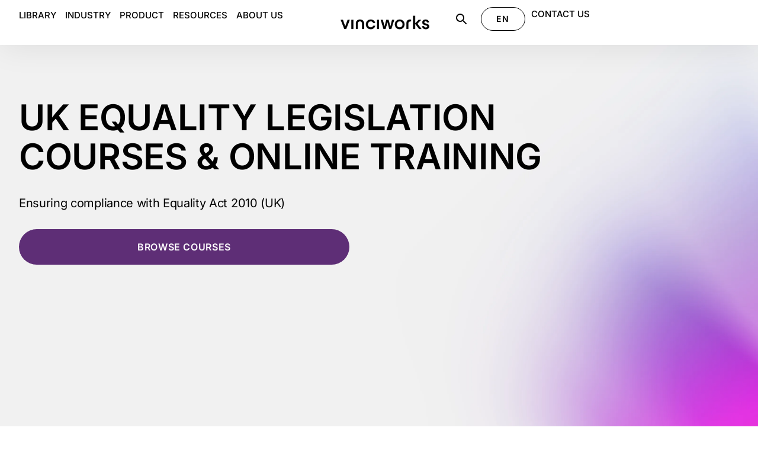

--- FILE ---
content_type: text/html; charset=UTF-8
request_url: https://vinciworks.com/courses/uk-equality-legislation/
body_size: 72545
content:
<!doctype html> <html lang="en-US"> <head><script>if(navigator.userAgent.match(/MSIE|Internet Explorer/i)||navigator.userAgent.match(/Trident\/7\..*?rv:11/i)){let e=document.location.href;if(!e.match(/[?&]nonitro/)){if(e.indexOf("?")==-1){if(e.indexOf("#")==-1){document.location.href=e+"?nonitro=1"}else{document.location.href=e.replace("#","?nonitro=1#")}}else{if(e.indexOf("#")==-1){document.location.href=e+"&nonitro=1"}else{document.location.href=e.replace("#","&nonitro=1#")}}}}</script><link rel="preconnect" href="https://cdn-ildhojh.nitrocdn.com" /><meta charset="UTF-8" /><meta name="viewport" content="width=device-width, initial-scale=1" /><meta name='robots' content='index, follow, max-image-preview:large, max-snippet:-1, max-video-preview:-1' /><title>UK Equality Legislation Courses &amp; Online Training - VinciWorks</title><meta name="description" content="Our UK equality legislation courses empower organisations and individuals with an understanding of their legal rights and obligations." /><meta property="og:locale" content="en_US" /><meta property="og:type" content="article" /><meta property="og:title" content="(Topic) UK Equality Legislation - VinciWorks" /><meta property="og:description" content="Our UK equality legislation courses empower organisations and individuals with an understanding of their legal rights and obligations." /><meta property="og:url" content="https://vinciworks.com/courses/uk-equality-legislation/" /><meta property="og:site_name" content="VinciWorks" /><meta property="article:modified_time" content="2025-08-21T08:02:52+00:00" /><meta property="og:image" content="https://vinciworks.com/wp-content/uploads/2024/05/Diversity-hands.jpg" /><meta property="og:image:width" content="1000" /><meta property="og:image:height" content="667" /><meta property="og:image:type" content="image/jpeg" /><meta name="twitter:card" content="summary_large_image" /><meta name="twitter:label1" content="Est. reading time" /><meta name="twitter:data1" content="1 minute" /><meta name="generator" content="Elementor 3.32.4; features: e_font_icon_svg, additional_custom_breakpoints; settings: css_print_method-external, google_font-enabled, font_display-swap" /><meta name="msapplication-TileImage" content="https://vinciworks.com/wp-content/uploads/2025/06/cropped-favicon-270x270.png" /><meta name="generator" content="NitroPack" /><script>var NPSH,NitroScrollHelper;NPSH=NitroScrollHelper=function(){let e=null;const o=window.sessionStorage.getItem("nitroScrollPos");function t(){let e=JSON.parse(window.sessionStorage.getItem("nitroScrollPos"))||{};if(typeof e!=="object"){e={}}e[document.URL]=window.scrollY;window.sessionStorage.setItem("nitroScrollPos",JSON.stringify(e))}window.addEventListener("scroll",function(){if(e!==null){clearTimeout(e)}e=setTimeout(t,200)},{passive:true});let r={};r.getScrollPos=()=>{if(!o){return 0}const e=JSON.parse(o);return e[document.URL]||0};r.isScrolled=()=>{return r.getScrollPos()>document.documentElement.clientHeight*.5};return r}();</script><script>(function(){var a=false;var e=document.documentElement.classList;var i=navigator.userAgent.toLowerCase();var n=["android","iphone","ipad"];var r=n.length;var o;var d=null;for(var t=0;t<r;t++){o=n[t];if(i.indexOf(o)>-1)d=o;if(e.contains(o)){a=true;e.remove(o)}}if(a&&d){e.add(d);if(d=="iphone"||d=="ipad"){e.add("ios")}}})();</script><script type="text/worker" id="nitro-web-worker">var preloadRequests=0;var remainingCount={};var baseURI="";self.onmessage=function(e){switch(e.data.cmd){case"RESOURCE_PRELOAD":var o=e.data.requestId;remainingCount[o]=0;e.data.resources.forEach(function(e){preload(e,function(o){return function(){console.log(o+" DONE: "+e);if(--remainingCount[o]==0){self.postMessage({cmd:"RESOURCE_PRELOAD",requestId:o})}}}(o));remainingCount[o]++});break;case"SET_BASEURI":baseURI=e.data.uri;break}};async function preload(e,o){if(typeof URL!=="undefined"&&baseURI){try{var a=new URL(e,baseURI);e=a.href}catch(e){console.log("Worker error: "+e.message)}}console.log("Preloading "+e);try{var n=new Request(e,{mode:"no-cors",redirect:"follow"});await fetch(n);o()}catch(a){console.log(a);var r=new XMLHttpRequest;r.responseType="blob";r.onload=o;r.onerror=o;r.open("GET",e,true);r.send()}}</script><script id="nprl">(()=>{if(window.NPRL!=undefined)return;(function(e){var t=e.prototype;t.after||(t.after=function(){var e,t=arguments,n=t.length,r=0,i=this,o=i.parentNode,a=Node,c=String,u=document;if(o!==null){while(r<n){(e=t[r])instanceof a?(i=i.nextSibling)!==null?o.insertBefore(e,i):o.appendChild(e):o.appendChild(u.createTextNode(c(e)));++r}}})})(Element);var e,t;e=t=function(){var t=false;var r=window.URL||window.webkitURL;var i=true;var o=true;var a=2;var c=null;var u=null;var d=true;var s=window.nitroGtmExcludes!=undefined;var l=s?JSON.parse(atob(window.nitroGtmExcludes)).map(e=>new RegExp(e)):[];var f;var m;var v=null;var p=null;var g=null;var h={touch:["touchmove","touchend"],default:["mousemove","click","keydown","wheel"]};var E=true;var y=[];var w=false;var b=[];var S=0;var N=0;var L=false;var T=0;var R=null;var O=false;var A=false;var C=false;var P=[];var I=[];var M=[];var k=[];var x=false;var _={};var j=new Map;var B="noModule"in HTMLScriptElement.prototype;var q=requestAnimationFrame||mozRequestAnimationFrame||webkitRequestAnimationFrame||msRequestAnimationFrame;const D="gtm.js?id=";function H(e,t){if(!_[e]){_[e]=[]}_[e].push(t)}function U(e,t){if(_[e]){var n=0,r=_[e];for(var n=0;n<r.length;n++){r[n].call(this,t)}}}function Y(){(function(e,t){var r=null;var i=function(e){r(e)};var o=null;var a={};var c=null;var u=null;var d=0;e.addEventListener(t,function(r){if(["load","DOMContentLoaded"].indexOf(t)!=-1){if(u){Q(function(){e.triggerNitroEvent(t)})}c=true}else if(t=="readystatechange"){d++;n.ogReadyState=d==1?"interactive":"complete";if(u&&u>=d){n.documentReadyState=n.ogReadyState;Q(function(){e.triggerNitroEvent(t)})}}});e.addEventListener(t+"Nitro",function(e){if(["load","DOMContentLoaded"].indexOf(t)!=-1){if(!c){e.preventDefault();e.stopImmediatePropagation()}else{}u=true}else if(t=="readystatechange"){u=n.documentReadyState=="interactive"?1:2;if(d<u){e.preventDefault();e.stopImmediatePropagation()}}});switch(t){case"load":o="onload";break;case"readystatechange":o="onreadystatechange";break;case"pageshow":o="onpageshow";break;default:o=null;break}if(o){Object.defineProperty(e,o,{get:function(){return r},set:function(n){if(typeof n!=="function"){r=null;e.removeEventListener(t+"Nitro",i)}else{if(!r){e.addEventListener(t+"Nitro",i)}r=n}}})}Object.defineProperty(e,"addEventListener"+t,{value:function(r){if(r!=t||!n.startedScriptLoading||document.currentScript&&document.currentScript.hasAttribute("nitro-exclude")){}else{arguments[0]+="Nitro"}e.ogAddEventListener.apply(e,arguments);a[arguments[1]]=arguments[0]}});Object.defineProperty(e,"removeEventListener"+t,{value:function(t){var n=a[arguments[1]];arguments[0]=n;e.ogRemoveEventListener.apply(e,arguments)}});Object.defineProperty(e,"triggerNitroEvent"+t,{value:function(t,n){n=n||e;var r=new Event(t+"Nitro",{bubbles:true});r.isNitroPack=true;Object.defineProperty(r,"type",{get:function(){return t},set:function(){}});Object.defineProperty(r,"target",{get:function(){return n},set:function(){}});e.dispatchEvent(r)}});if(typeof e.triggerNitroEvent==="undefined"){(function(){var t=e.addEventListener;var n=e.removeEventListener;Object.defineProperty(e,"ogAddEventListener",{value:t});Object.defineProperty(e,"ogRemoveEventListener",{value:n});Object.defineProperty(e,"addEventListener",{value:function(n){var r="addEventListener"+n;if(typeof e[r]!=="undefined"){e[r].apply(e,arguments)}else{t.apply(e,arguments)}},writable:true});Object.defineProperty(e,"removeEventListener",{value:function(t){var r="removeEventListener"+t;if(typeof e[r]!=="undefined"){e[r].apply(e,arguments)}else{n.apply(e,arguments)}}});Object.defineProperty(e,"triggerNitroEvent",{value:function(t,n){var r="triggerNitroEvent"+t;if(typeof e[r]!=="undefined"){e[r].apply(e,arguments)}}})})()}}).apply(null,arguments)}Y(window,"load");Y(window,"pageshow");Y(window,"DOMContentLoaded");Y(document,"DOMContentLoaded");Y(document,"readystatechange");try{var F=new Worker(r.createObjectURL(new Blob([document.getElementById("nitro-web-worker").textContent],{type:"text/javascript"})))}catch(e){var F=new Worker("data:text/javascript;base64,"+btoa(document.getElementById("nitro-web-worker").textContent))}F.onmessage=function(e){if(e.data.cmd=="RESOURCE_PRELOAD"){U(e.data.requestId,e)}};if(typeof document.baseURI!=="undefined"){F.postMessage({cmd:"SET_BASEURI",uri:document.baseURI})}var G=function(e){if(--S==0){Q(K)}};var W=function(e){e.target.removeEventListener("load",W);e.target.removeEventListener("error",W);e.target.removeEventListener("nitroTimeout",W);if(e.type!="nitroTimeout"){clearTimeout(e.target.nitroTimeout)}if(--N==0&&S==0){Q(J)}};var X=function(e){var t=e.textContent;try{var n=r.createObjectURL(new Blob([t.replace(/^(?:<!--)?(.*?)(?:-->)?$/gm,"$1")],{type:"text/javascript"}))}catch(e){var n="data:text/javascript;base64,"+btoa(t.replace(/^(?:<!--)?(.*?)(?:-->)?$/gm,"$1"))}return n};var K=function(){n.documentReadyState="interactive";document.triggerNitroEvent("readystatechange");document.triggerNitroEvent("DOMContentLoaded");if(window.pageYOffset||window.pageXOffset){window.dispatchEvent(new Event("scroll"))}A=true;Q(function(){if(N==0){Q(J)}Q($)})};var J=function(){if(!A||O)return;O=true;R.disconnect();en();n.documentReadyState="complete";document.triggerNitroEvent("readystatechange");window.triggerNitroEvent("load",document);window.triggerNitroEvent("pageshow",document);if(window.pageYOffset||window.pageXOffset||location.hash){let e=typeof history.scrollRestoration!=="undefined"&&history.scrollRestoration=="auto";if(e&&typeof NPSH!=="undefined"&&NPSH.getScrollPos()>0&&window.pageYOffset>document.documentElement.clientHeight*.5){window.scrollTo(0,NPSH.getScrollPos())}else if(location.hash){try{let e=document.querySelector(location.hash);if(e){e.scrollIntoView()}}catch(e){}}}var e=null;if(a==1){e=eo}else{e=eu}Q(e)};var Q=function(e){setTimeout(e,0)};var V=function(e){if(e.type=="touchend"||e.type=="click"){g=e}};var $=function(){if(d&&g){setTimeout(function(e){return function(){var t=function(e,t,n){var r=new Event(e,{bubbles:true,cancelable:true});if(e=="click"){r.clientX=t;r.clientY=n}else{r.touches=[{clientX:t,clientY:n}]}return r};var n;if(e.type=="touchend"){var r=e.changedTouches[0];n=document.elementFromPoint(r.clientX,r.clientY);n.dispatchEvent(t("touchstart"),r.clientX,r.clientY);n.dispatchEvent(t("touchend"),r.clientX,r.clientY);n.dispatchEvent(t("click"),r.clientX,r.clientY)}else if(e.type=="click"){n=document.elementFromPoint(e.clientX,e.clientY);n.dispatchEvent(t("click"),e.clientX,e.clientY)}}}(g),150);g=null}};var z=function(e){if(e.tagName=="SCRIPT"&&!e.hasAttribute("data-nitro-for-id")&&!e.hasAttribute("nitro-document-write")||e.tagName=="IMG"&&(e.hasAttribute("src")||e.hasAttribute("srcset"))||e.tagName=="IFRAME"&&e.hasAttribute("src")||e.tagName=="LINK"&&e.hasAttribute("href")&&e.hasAttribute("rel")&&e.getAttribute("rel")=="stylesheet"){if(e.tagName==="IFRAME"&&e.src.indexOf("about:blank")>-1){return}var t="";switch(e.tagName){case"LINK":t=e.href;break;case"IMG":if(k.indexOf(e)>-1)return;t=e.srcset||e.src;break;default:t=e.src;break}var n=e.getAttribute("type");if(!t&&e.tagName!=="SCRIPT")return;if((e.tagName=="IMG"||e.tagName=="LINK")&&(t.indexOf("data:")===0||t.indexOf("blob:")===0))return;if(e.tagName=="SCRIPT"&&n&&n!=="text/javascript"&&n!=="application/javascript"){if(n!=="module"||!B)return}if(e.tagName==="SCRIPT"){if(k.indexOf(e)>-1)return;if(e.noModule&&B){return}let t=null;if(document.currentScript){if(document.currentScript.src&&document.currentScript.src.indexOf(D)>-1){t=document.currentScript}if(document.currentScript.hasAttribute("data-nitro-gtm-id")){e.setAttribute("data-nitro-gtm-id",document.currentScript.getAttribute("data-nitro-gtm-id"))}}else if(window.nitroCurrentScript){if(window.nitroCurrentScript.src&&window.nitroCurrentScript.src.indexOf(D)>-1){t=window.nitroCurrentScript}}if(t&&s){let n=false;for(const t of l){n=e.src?t.test(e.src):t.test(e.textContent);if(n){break}}if(!n){e.type="text/googletagmanagerscript";let n=t.hasAttribute("data-nitro-gtm-id")?t.getAttribute("data-nitro-gtm-id"):t.id;if(!j.has(n)){j.set(n,[])}let r=j.get(n);r.push(e);return}}if(!e.src){if(e.textContent.length>0){e.textContent+="\n;if(document.currentScript.nitroTimeout) {clearTimeout(document.currentScript.nitroTimeout);}; setTimeout(function() { this.dispatchEvent(new Event('load')); }.bind(document.currentScript), 0);"}else{return}}else{}k.push(e)}if(!e.hasOwnProperty("nitroTimeout")){N++;e.addEventListener("load",W,true);e.addEventListener("error",W,true);e.addEventListener("nitroTimeout",W,true);e.nitroTimeout=setTimeout(function(){console.log("Resource timed out",e);e.dispatchEvent(new Event("nitroTimeout"))},5e3)}}};var Z=function(e){if(e.hasOwnProperty("nitroTimeout")&&e.nitroTimeout){clearTimeout(e.nitroTimeout);e.nitroTimeout=null;e.dispatchEvent(new Event("nitroTimeout"))}};document.documentElement.addEventListener("load",function(e){if(e.target.tagName=="SCRIPT"||e.target.tagName=="IMG"){k.push(e.target)}},true);document.documentElement.addEventListener("error",function(e){if(e.target.tagName=="SCRIPT"||e.target.tagName=="IMG"){k.push(e.target)}},true);var ee=["appendChild","replaceChild","insertBefore","prepend","append","before","after","replaceWith","insertAdjacentElement"];var et=function(){if(s){window._nitro_setTimeout=window.setTimeout;window.setTimeout=function(e,t,...n){let r=document.currentScript||window.nitroCurrentScript;if(!r||r.src&&r.src.indexOf(D)==-1){return window._nitro_setTimeout.call(window,e,t,...n)}return window._nitro_setTimeout.call(window,function(e,t){return function(...n){window.nitroCurrentScript=e;t(...n)}}(r,e),t,...n)}}ee.forEach(function(e){HTMLElement.prototype["og"+e]=HTMLElement.prototype[e];HTMLElement.prototype[e]=function(...t){if(this.parentNode||this===document.documentElement){switch(e){case"replaceChild":case"insertBefore":t.pop();break;case"insertAdjacentElement":t.shift();break}t.forEach(function(e){if(!e)return;if(e.tagName=="SCRIPT"){z(e)}else{if(e.children&&e.children.length>0){e.querySelectorAll("script").forEach(z)}}})}return this["og"+e].apply(this,arguments)}})};var en=function(){if(s&&typeof window._nitro_setTimeout==="function"){window.setTimeout=window._nitro_setTimeout}ee.forEach(function(e){HTMLElement.prototype[e]=HTMLElement.prototype["og"+e]})};var er=async function(){if(o){ef(f);ef(V);if(v){clearTimeout(v);v=null}}if(T===1){L=true;return}else if(T===0){T=-1}n.startedScriptLoading=true;Object.defineProperty(document,"readyState",{get:function(){return n.documentReadyState},set:function(){}});var e=document.documentElement;var t={attributes:true,attributeFilter:["src"],childList:true,subtree:true};R=new MutationObserver(function(e,t){e.forEach(function(e){if(e.type=="childList"&&e.addedNodes.length>0){e.addedNodes.forEach(function(e){if(!document.documentElement.contains(e)){return}if(e.tagName=="IMG"||e.tagName=="IFRAME"||e.tagName=="LINK"){z(e)}})}if(e.type=="childList"&&e.removedNodes.length>0){e.removedNodes.forEach(function(e){if(e.tagName=="IFRAME"||e.tagName=="LINK"){Z(e)}})}if(e.type=="attributes"){var t=e.target;if(!document.documentElement.contains(t)){return}if(t.tagName=="IFRAME"||t.tagName=="LINK"||t.tagName=="IMG"||t.tagName=="SCRIPT"){z(t)}}})});R.observe(e,t);if(!s){et()}await Promise.all(P);var r=b.shift();var i=null;var a=false;while(r){var c;var u=JSON.parse(atob(r.meta));var d=u.delay;if(r.type=="inline"){var l=document.getElementById(r.id);if(l){l.remove()}else{r=b.shift();continue}c=X(l);if(c===false){r=b.shift();continue}}else{c=r.src}if(!a&&r.type!="inline"&&(typeof u.attributes.async!="undefined"||typeof u.attributes.defer!="undefined")){if(i===null){i=r}else if(i===r){a=true}if(!a){b.push(r);r=b.shift();continue}}var m=document.createElement("script");m.src=c;m.setAttribute("data-nitro-for-id",r.id);for(var p in u.attributes){try{if(u.attributes[p]===false){m.setAttribute(p,"")}else{m.setAttribute(p,u.attributes[p])}}catch(e){console.log("Error while setting script attribute",m,e)}}m.async=false;if(u.canonicalLink!=""&&Object.getOwnPropertyDescriptor(m,"src")?.configurable!==false){(e=>{Object.defineProperty(m,"src",{get:function(){return e.canonicalLink},set:function(){}})})(u)}if(d){setTimeout((function(e,t){var n=document.querySelector("[data-nitro-marker-id='"+t+"']");if(n){n.after(e)}else{document.head.appendChild(e)}}).bind(null,m,r.id),d)}else{m.addEventListener("load",G);m.addEventListener("error",G);if(!m.noModule||!B){S++}var g=document.querySelector("[data-nitro-marker-id='"+r.id+"']");if(g){Q(function(e,t){return function(){e.after(t)}}(g,m))}else{Q(function(e){return function(){document.head.appendChild(e)}}(m))}}r=b.shift()}};var ei=function(){var e=document.getElementById("nitro-deferred-styles");var t=document.createElement("div");t.innerHTML=e.textContent;return t};var eo=async function(e){isPreload=e&&e.type=="NitroPreload";if(!isPreload){T=-1;E=false;if(o){ef(f);ef(V);if(v){clearTimeout(v);v=null}}}if(w===false){var t=ei();let e=t.querySelectorAll('style,link[rel="stylesheet"]');w=e.length;if(w){let e=document.getElementById("nitro-deferred-styles-marker");e.replaceWith.apply(e,t.childNodes)}else if(isPreload){Q(ed)}else{es()}}else if(w===0&&!isPreload){es()}};var ea=function(){var e=ei();var t=e.childNodes;var n;var r=[];for(var i=0;i<t.length;i++){n=t[i];if(n.href){r.push(n.href)}}var o="css-preload";H(o,function(e){eo(new Event("NitroPreload"))});if(r.length){F.postMessage({cmd:"RESOURCE_PRELOAD",resources:r,requestId:o})}else{Q(function(){U(o)})}};var ec=function(){if(T===-1)return;T=1;var e=[];var t,n;for(var r=0;r<b.length;r++){t=b[r];if(t.type!="inline"){if(t.src){n=JSON.parse(atob(t.meta));if(n.delay)continue;if(n.attributes.type&&n.attributes.type=="module"&&!B)continue;e.push(t.src)}}}if(e.length){var i="js-preload";H(i,function(e){T=2;if(L){Q(er)}});F.postMessage({cmd:"RESOURCE_PRELOAD",resources:e,requestId:i})}};var eu=function(){while(I.length){style=I.shift();if(style.hasAttribute("nitropack-onload")){style.setAttribute("onload",style.getAttribute("nitropack-onload"));Q(function(e){return function(){e.dispatchEvent(new Event("load"))}}(style))}}while(M.length){style=M.shift();if(style.hasAttribute("nitropack-onerror")){style.setAttribute("onerror",style.getAttribute("nitropack-onerror"));Q(function(e){return function(){e.dispatchEvent(new Event("error"))}}(style))}}};var ed=function(){if(!x){if(i){Q(function(){var e=document.getElementById("nitro-critical-css");if(e){e.remove()}})}x=true;onStylesLoadEvent=new Event("NitroStylesLoaded");onStylesLoadEvent.isNitroPack=true;window.dispatchEvent(onStylesLoadEvent)}};var es=function(){if(a==2){Q(er)}else{eu()}};var el=function(e){m.forEach(function(t){document.addEventListener(t,e,true)})};var ef=function(e){m.forEach(function(t){document.removeEventListener(t,e,true)})};if(s){et()}return{setAutoRemoveCriticalCss:function(e){i=e},registerScript:function(e,t,n){b.push({type:"remote",src:e,id:t,meta:n})},registerInlineScript:function(e,t){b.push({type:"inline",id:e,meta:t})},registerStyle:function(e,t,n){y.push({href:e,rel:t,media:n})},onLoadStyle:function(e){I.push(e);if(w!==false&&--w==0){Q(ed);if(E){E=false}else{es()}}},onErrorStyle:function(e){M.push(e);if(w!==false&&--w==0){Q(ed);if(E){E=false}else{es()}}},loadJs:function(e,t){if(!e.src){var n=X(e);if(n!==false){e.src=n;e.textContent=""}}if(t){Q(function(e,t){return function(){e.after(t)}}(t,e))}else{Q(function(e){return function(){document.head.appendChild(e)}}(e))}},loadQueuedResources:async function(){window.dispatchEvent(new Event("NitroBootStart"));if(p){clearTimeout(p);p=null}window.removeEventListener("load",e.loadQueuedResources);f=a==1?er:eo;if(!o||g){Q(f)}else{if(navigator.userAgent.indexOf(" Edge/")==-1){ea();H("css-preload",ec)}el(f);if(u){if(c){v=setTimeout(f,c)}}else{}}},fontPreload:function(e){var t="critical-fonts";H(t,function(e){document.getElementById("nitro-critical-fonts").type="text/css"});F.postMessage({cmd:"RESOURCE_PRELOAD",resources:e,requestId:t})},boot:function(){if(t)return;t=true;C=typeof NPSH!=="undefined"&&NPSH.isScrolled();let n=document.prerendering;if(location.hash||C||n){o=false}m=h.default.concat(h.touch);p=setTimeout(e.loadQueuedResources,1500);el(V);if(C){e.loadQueuedResources()}else{window.addEventListener("load",e.loadQueuedResources)}},addPrerequisite:function(e){P.push(e)},getTagManagerNodes:function(e){if(!e)return j;return j.get(e)??[]}}}();var n,r;n=r=function(){var t=document.write;return{documentWrite:function(n,r){if(n&&n.hasAttribute("nitro-exclude")){return t.call(document,r)}var i=null;if(n.documentWriteContainer){i=n.documentWriteContainer}else{i=document.createElement("span");n.documentWriteContainer=i}var o=null;if(n){if(n.hasAttribute("data-nitro-for-id")){o=document.querySelector('template[data-nitro-marker-id="'+n.getAttribute("data-nitro-for-id")+'"]')}else{o=n}}i.innerHTML+=r;i.querySelectorAll("script").forEach(function(e){e.setAttribute("nitro-document-write","")});if(!i.parentNode){if(o){o.parentNode.insertBefore(i,o)}else{document.body.appendChild(i)}}var a=document.createElement("span");a.innerHTML=r;var c=a.querySelectorAll("script");if(c.length){c.forEach(function(t){var n=t.getAttributeNames();var r=document.createElement("script");n.forEach(function(e){r.setAttribute(e,t.getAttribute(e))});r.async=false;if(!t.src&&t.textContent){r.textContent=t.textContent}e.loadJs(r,o)})}},TrustLogo:function(e,t){var n=document.getElementById(e);var r=document.createElement("img");r.src=t;n.parentNode.insertBefore(r,n)},documentReadyState:"loading",ogReadyState:document.readyState,startedScriptLoading:false,loadScriptDelayed:function(e,t){setTimeout(function(){var t=document.createElement("script");t.src=e;document.head.appendChild(t)},t)}}}();document.write=function(e){n.documentWrite(document.currentScript,e)};document.writeln=function(e){n.documentWrite(document.currentScript,e+"\n")};window.NPRL=e;window.NitroResourceLoader=t;window.NPh=n;window.NitroPackHelper=r})();</script><template id="nitro-deferred-styles-marker"></template><style id="nitro-fonts">@font-face{font-family:dashicons;src:url("https://cdn-ildhojh.nitrocdn.com/tDviRGAyBpQqPVeEcxreHGaVzvwvHkgy/assets/static/source/rev-c8e46e1/vinciworks.com/wp-includes/fonts/cc26977e9557edbbc60f1255fb1de6ee.dashicons.eot");src:url("https://cdn-ildhojh.nitrocdn.com/tDviRGAyBpQqPVeEcxreHGaVzvwvHkgy/assets/static/source/rev-c8e46e1/vinciworks.com/wp-includes/fonts/cc26977e9557edbbc60f1255fb1de6ee.dashicons.ttf") format("truetype");font-weight:400;font-style:normal;font-display:swap}@font-face{font-family:"Inter";font-style:italic;font-weight:100;font-display:swap;src:url("https://cdn-ildhojh.nitrocdn.com/tDviRGAyBpQqPVeEcxreHGaVzvwvHkgy/assets/static/source/rev-c8e46e1/vinciworks.com/wp-content/uploads/elementor/google-fonts/fonts/inter-ucc53fwrk3iltcvneqg7ca725jhhknnqk6l0uumjng.woff2") format("woff2");unicode-range:U+0460-052F,U+1C80-1C8A,U+20B4,U+2DE0-2DFF,U+A640-A69F,U+FE2E-FE2F}@font-face{font-family:"Inter";font-style:italic;font-weight:100;font-display:swap;src:url("https://cdn-ildhojh.nitrocdn.com/tDviRGAyBpQqPVeEcxreHGaVzvwvHkgy/assets/static/source/rev-c8e46e1/vinciworks.com/wp-content/uploads/elementor/google-fonts/fonts/inter-ucc53fwrk3iltcvneqg7ca725jhhknnqk6l9uumjng.woff2") format("woff2");unicode-range:U+0301,U+0400-045F,U+0490-0491,U+04B0-04B1,U+2116}@font-face{font-family:"Inter";font-style:italic;font-weight:100;font-display:swap;src:url("https://cdn-ildhojh.nitrocdn.com/tDviRGAyBpQqPVeEcxreHGaVzvwvHkgy/assets/static/source/rev-c8e46e1/vinciworks.com/wp-content/uploads/elementor/google-fonts/fonts/inter-ucc53fwrk3iltcvneqg7ca725jhhknnqk6l1uumjng.woff2") format("woff2");unicode-range:U+1F00-1FFF}@font-face{font-family:"Inter";font-style:italic;font-weight:100;font-display:swap;src:url("https://cdn-ildhojh.nitrocdn.com/tDviRGAyBpQqPVeEcxreHGaVzvwvHkgy/assets/static/source/rev-c8e46e1/vinciworks.com/wp-content/uploads/elementor/google-fonts/fonts/inter-ucc53fwrk3iltcvneqg7ca725jhhknnqk6l6uumjng.woff2") format("woff2");unicode-range:U+0370-0377,U+037A-037F,U+0384-038A,U+038C,U+038E-03A1,U+03A3-03FF}@font-face{font-family:"Inter";font-style:italic;font-weight:100;font-display:swap;src:url("https://cdn-ildhojh.nitrocdn.com/tDviRGAyBpQqPVeEcxreHGaVzvwvHkgy/assets/static/source/rev-c8e46e1/vinciworks.com/wp-content/uploads/elementor/google-fonts/fonts/inter-ucc53fwrk3iltcvneqg7ca725jhhknnqk6l2uumjng.woff2") format("woff2");unicode-range:U+0102-0103,U+0110-0111,U+0128-0129,U+0168-0169,U+01A0-01A1,U+01AF-01B0,U+0300-0301,U+0303-0304,U+0308-0309,U+0323,U+0329,U+1EA0-1EF9,U+20AB}@font-face{font-family:"Inter";font-style:italic;font-weight:100;font-display:swap;src:url("https://cdn-ildhojh.nitrocdn.com/tDviRGAyBpQqPVeEcxreHGaVzvwvHkgy/assets/static/source/rev-c8e46e1/vinciworks.com/wp-content/uploads/elementor/google-fonts/fonts/inter-ucc53fwrk3iltcvneqg7ca725jhhknnqk6l3uumjng.woff2") format("woff2");unicode-range:U+0100-02BA,U+02BD-02C5,U+02C7-02CC,U+02CE-02D7,U+02DD-02FF,U+0304,U+0308,U+0329,U+1D00-1DBF,U+1E00-1E9F,U+1EF2-1EFF,U+2020,U+20A0-20AB,U+20AD-20C0,U+2113,U+2C60-2C7F,U+A720-A7FF}@font-face{font-family:"Inter";font-style:italic;font-weight:100;font-display:swap;src:url("https://cdn-ildhojh.nitrocdn.com/tDviRGAyBpQqPVeEcxreHGaVzvwvHkgy/assets/static/source/rev-c8e46e1/vinciworks.com/wp-content/uploads/elementor/google-fonts/fonts/inter-ucc53fwrk3iltcvneqg7ca725jhhknnqk6l5uum.woff2") format("woff2");unicode-range:U+0000-00FF,U+0131,U+0152-0153,U+02BB-02BC,U+02C6,U+02DA,U+02DC,U+0304,U+0308,U+0329,U+2000-206F,U+20AC,U+2122,U+2191,U+2193,U+2212,U+2215,U+FEFF,U+FFFD}@font-face{font-family:"Inter";font-style:italic;font-weight:200;font-display:swap;src:url("https://cdn-ildhojh.nitrocdn.com/tDviRGAyBpQqPVeEcxreHGaVzvwvHkgy/assets/static/source/rev-c8e46e1/vinciworks.com/wp-content/uploads/elementor/google-fonts/fonts/inter-ucc53fwrk3iltcvneqg7ca725jhhknnqk6l0uumjng.woff2") format("woff2");unicode-range:U+0460-052F,U+1C80-1C8A,U+20B4,U+2DE0-2DFF,U+A640-A69F,U+FE2E-FE2F}@font-face{font-family:"Inter";font-style:italic;font-weight:200;font-display:swap;src:url("https://cdn-ildhojh.nitrocdn.com/tDviRGAyBpQqPVeEcxreHGaVzvwvHkgy/assets/static/source/rev-c8e46e1/vinciworks.com/wp-content/uploads/elementor/google-fonts/fonts/inter-ucc53fwrk3iltcvneqg7ca725jhhknnqk6l9uumjng.woff2") format("woff2");unicode-range:U+0301,U+0400-045F,U+0490-0491,U+04B0-04B1,U+2116}@font-face{font-family:"Inter";font-style:italic;font-weight:200;font-display:swap;src:url("https://cdn-ildhojh.nitrocdn.com/tDviRGAyBpQqPVeEcxreHGaVzvwvHkgy/assets/static/source/rev-c8e46e1/vinciworks.com/wp-content/uploads/elementor/google-fonts/fonts/inter-ucc53fwrk3iltcvneqg7ca725jhhknnqk6l1uumjng.woff2") format("woff2");unicode-range:U+1F00-1FFF}@font-face{font-family:"Inter";font-style:italic;font-weight:200;font-display:swap;src:url("https://cdn-ildhojh.nitrocdn.com/tDviRGAyBpQqPVeEcxreHGaVzvwvHkgy/assets/static/source/rev-c8e46e1/vinciworks.com/wp-content/uploads/elementor/google-fonts/fonts/inter-ucc53fwrk3iltcvneqg7ca725jhhknnqk6l6uumjng.woff2") format("woff2");unicode-range:U+0370-0377,U+037A-037F,U+0384-038A,U+038C,U+038E-03A1,U+03A3-03FF}@font-face{font-family:"Inter";font-style:italic;font-weight:200;font-display:swap;src:url("https://cdn-ildhojh.nitrocdn.com/tDviRGAyBpQqPVeEcxreHGaVzvwvHkgy/assets/static/source/rev-c8e46e1/vinciworks.com/wp-content/uploads/elementor/google-fonts/fonts/inter-ucc53fwrk3iltcvneqg7ca725jhhknnqk6l2uumjng.woff2") format("woff2");unicode-range:U+0102-0103,U+0110-0111,U+0128-0129,U+0168-0169,U+01A0-01A1,U+01AF-01B0,U+0300-0301,U+0303-0304,U+0308-0309,U+0323,U+0329,U+1EA0-1EF9,U+20AB}@font-face{font-family:"Inter";font-style:italic;font-weight:200;font-display:swap;src:url("https://cdn-ildhojh.nitrocdn.com/tDviRGAyBpQqPVeEcxreHGaVzvwvHkgy/assets/static/source/rev-c8e46e1/vinciworks.com/wp-content/uploads/elementor/google-fonts/fonts/inter-ucc53fwrk3iltcvneqg7ca725jhhknnqk6l3uumjng.woff2") format("woff2");unicode-range:U+0100-02BA,U+02BD-02C5,U+02C7-02CC,U+02CE-02D7,U+02DD-02FF,U+0304,U+0308,U+0329,U+1D00-1DBF,U+1E00-1E9F,U+1EF2-1EFF,U+2020,U+20A0-20AB,U+20AD-20C0,U+2113,U+2C60-2C7F,U+A720-A7FF}@font-face{font-family:"Inter";font-style:italic;font-weight:200;font-display:swap;src:url("https://cdn-ildhojh.nitrocdn.com/tDviRGAyBpQqPVeEcxreHGaVzvwvHkgy/assets/static/source/rev-c8e46e1/vinciworks.com/wp-content/uploads/elementor/google-fonts/fonts/inter-ucc53fwrk3iltcvneqg7ca725jhhknnqk6l5uum.woff2") format("woff2");unicode-range:U+0000-00FF,U+0131,U+0152-0153,U+02BB-02BC,U+02C6,U+02DA,U+02DC,U+0304,U+0308,U+0329,U+2000-206F,U+20AC,U+2122,U+2191,U+2193,U+2212,U+2215,U+FEFF,U+FFFD}@font-face{font-family:"Inter";font-style:italic;font-weight:300;font-display:swap;src:url("https://cdn-ildhojh.nitrocdn.com/tDviRGAyBpQqPVeEcxreHGaVzvwvHkgy/assets/static/source/rev-c8e46e1/vinciworks.com/wp-content/uploads/elementor/google-fonts/fonts/inter-ucc53fwrk3iltcvneqg7ca725jhhknnqk6l0uumjng.woff2") format("woff2");unicode-range:U+0460-052F,U+1C80-1C8A,U+20B4,U+2DE0-2DFF,U+A640-A69F,U+FE2E-FE2F}@font-face{font-family:"Inter";font-style:italic;font-weight:300;font-display:swap;src:url("https://cdn-ildhojh.nitrocdn.com/tDviRGAyBpQqPVeEcxreHGaVzvwvHkgy/assets/static/source/rev-c8e46e1/vinciworks.com/wp-content/uploads/elementor/google-fonts/fonts/inter-ucc53fwrk3iltcvneqg7ca725jhhknnqk6l9uumjng.woff2") format("woff2");unicode-range:U+0301,U+0400-045F,U+0490-0491,U+04B0-04B1,U+2116}@font-face{font-family:"Inter";font-style:italic;font-weight:300;font-display:swap;src:url("https://cdn-ildhojh.nitrocdn.com/tDviRGAyBpQqPVeEcxreHGaVzvwvHkgy/assets/static/source/rev-c8e46e1/vinciworks.com/wp-content/uploads/elementor/google-fonts/fonts/inter-ucc53fwrk3iltcvneqg7ca725jhhknnqk6l1uumjng.woff2") format("woff2");unicode-range:U+1F00-1FFF}@font-face{font-family:"Inter";font-style:italic;font-weight:300;font-display:swap;src:url("https://cdn-ildhojh.nitrocdn.com/tDviRGAyBpQqPVeEcxreHGaVzvwvHkgy/assets/static/source/rev-c8e46e1/vinciworks.com/wp-content/uploads/elementor/google-fonts/fonts/inter-ucc53fwrk3iltcvneqg7ca725jhhknnqk6l6uumjng.woff2") format("woff2");unicode-range:U+0370-0377,U+037A-037F,U+0384-038A,U+038C,U+038E-03A1,U+03A3-03FF}@font-face{font-family:"Inter";font-style:italic;font-weight:300;font-display:swap;src:url("https://cdn-ildhojh.nitrocdn.com/tDviRGAyBpQqPVeEcxreHGaVzvwvHkgy/assets/static/source/rev-c8e46e1/vinciworks.com/wp-content/uploads/elementor/google-fonts/fonts/inter-ucc53fwrk3iltcvneqg7ca725jhhknnqk6l2uumjng.woff2") format("woff2");unicode-range:U+0102-0103,U+0110-0111,U+0128-0129,U+0168-0169,U+01A0-01A1,U+01AF-01B0,U+0300-0301,U+0303-0304,U+0308-0309,U+0323,U+0329,U+1EA0-1EF9,U+20AB}@font-face{font-family:"Inter";font-style:italic;font-weight:300;font-display:swap;src:url("https://cdn-ildhojh.nitrocdn.com/tDviRGAyBpQqPVeEcxreHGaVzvwvHkgy/assets/static/source/rev-c8e46e1/vinciworks.com/wp-content/uploads/elementor/google-fonts/fonts/inter-ucc53fwrk3iltcvneqg7ca725jhhknnqk6l3uumjng.woff2") format("woff2");unicode-range:U+0100-02BA,U+02BD-02C5,U+02C7-02CC,U+02CE-02D7,U+02DD-02FF,U+0304,U+0308,U+0329,U+1D00-1DBF,U+1E00-1E9F,U+1EF2-1EFF,U+2020,U+20A0-20AB,U+20AD-20C0,U+2113,U+2C60-2C7F,U+A720-A7FF}@font-face{font-family:"Inter";font-style:italic;font-weight:300;font-display:swap;src:url("https://cdn-ildhojh.nitrocdn.com/tDviRGAyBpQqPVeEcxreHGaVzvwvHkgy/assets/static/source/rev-c8e46e1/vinciworks.com/wp-content/uploads/elementor/google-fonts/fonts/inter-ucc53fwrk3iltcvneqg7ca725jhhknnqk6l5uum.woff2") format("woff2");unicode-range:U+0000-00FF,U+0131,U+0152-0153,U+02BB-02BC,U+02C6,U+02DA,U+02DC,U+0304,U+0308,U+0329,U+2000-206F,U+20AC,U+2122,U+2191,U+2193,U+2212,U+2215,U+FEFF,U+FFFD}@font-face{font-family:"Inter";font-style:italic;font-weight:400;font-display:swap;src:url("https://cdn-ildhojh.nitrocdn.com/tDviRGAyBpQqPVeEcxreHGaVzvwvHkgy/assets/static/source/rev-c8e46e1/vinciworks.com/wp-content/uploads/elementor/google-fonts/fonts/inter-ucc53fwrk3iltcvneqg7ca725jhhknnqk6l0uumjng.woff2") format("woff2");unicode-range:U+0460-052F,U+1C80-1C8A,U+20B4,U+2DE0-2DFF,U+A640-A69F,U+FE2E-FE2F}@font-face{font-family:"Inter";font-style:italic;font-weight:400;font-display:swap;src:url("https://cdn-ildhojh.nitrocdn.com/tDviRGAyBpQqPVeEcxreHGaVzvwvHkgy/assets/static/source/rev-c8e46e1/vinciworks.com/wp-content/uploads/elementor/google-fonts/fonts/inter-ucc53fwrk3iltcvneqg7ca725jhhknnqk6l9uumjng.woff2") format("woff2");unicode-range:U+0301,U+0400-045F,U+0490-0491,U+04B0-04B1,U+2116}@font-face{font-family:"Inter";font-style:italic;font-weight:400;font-display:swap;src:url("https://cdn-ildhojh.nitrocdn.com/tDviRGAyBpQqPVeEcxreHGaVzvwvHkgy/assets/static/source/rev-c8e46e1/vinciworks.com/wp-content/uploads/elementor/google-fonts/fonts/inter-ucc53fwrk3iltcvneqg7ca725jhhknnqk6l1uumjng.woff2") format("woff2");unicode-range:U+1F00-1FFF}@font-face{font-family:"Inter";font-style:italic;font-weight:400;font-display:swap;src:url("https://cdn-ildhojh.nitrocdn.com/tDviRGAyBpQqPVeEcxreHGaVzvwvHkgy/assets/static/source/rev-c8e46e1/vinciworks.com/wp-content/uploads/elementor/google-fonts/fonts/inter-ucc53fwrk3iltcvneqg7ca725jhhknnqk6l6uumjng.woff2") format("woff2");unicode-range:U+0370-0377,U+037A-037F,U+0384-038A,U+038C,U+038E-03A1,U+03A3-03FF}@font-face{font-family:"Inter";font-style:italic;font-weight:400;font-display:swap;src:url("https://cdn-ildhojh.nitrocdn.com/tDviRGAyBpQqPVeEcxreHGaVzvwvHkgy/assets/static/source/rev-c8e46e1/vinciworks.com/wp-content/uploads/elementor/google-fonts/fonts/inter-ucc53fwrk3iltcvneqg7ca725jhhknnqk6l2uumjng.woff2") format("woff2");unicode-range:U+0102-0103,U+0110-0111,U+0128-0129,U+0168-0169,U+01A0-01A1,U+01AF-01B0,U+0300-0301,U+0303-0304,U+0308-0309,U+0323,U+0329,U+1EA0-1EF9,U+20AB}@font-face{font-family:"Inter";font-style:italic;font-weight:400;font-display:swap;src:url("https://cdn-ildhojh.nitrocdn.com/tDviRGAyBpQqPVeEcxreHGaVzvwvHkgy/assets/static/source/rev-c8e46e1/vinciworks.com/wp-content/uploads/elementor/google-fonts/fonts/inter-ucc53fwrk3iltcvneqg7ca725jhhknnqk6l3uumjng.woff2") format("woff2");unicode-range:U+0100-02BA,U+02BD-02C5,U+02C7-02CC,U+02CE-02D7,U+02DD-02FF,U+0304,U+0308,U+0329,U+1D00-1DBF,U+1E00-1E9F,U+1EF2-1EFF,U+2020,U+20A0-20AB,U+20AD-20C0,U+2113,U+2C60-2C7F,U+A720-A7FF}@font-face{font-family:"Inter";font-style:italic;font-weight:400;font-display:swap;src:url("https://cdn-ildhojh.nitrocdn.com/tDviRGAyBpQqPVeEcxreHGaVzvwvHkgy/assets/static/source/rev-c8e46e1/vinciworks.com/wp-content/uploads/elementor/google-fonts/fonts/inter-ucc53fwrk3iltcvneqg7ca725jhhknnqk6l5uum.woff2") format("woff2");unicode-range:U+0000-00FF,U+0131,U+0152-0153,U+02BB-02BC,U+02C6,U+02DA,U+02DC,U+0304,U+0308,U+0329,U+2000-206F,U+20AC,U+2122,U+2191,U+2193,U+2212,U+2215,U+FEFF,U+FFFD}@font-face{font-family:"Inter";font-style:italic;font-weight:500;font-display:swap;src:url("https://cdn-ildhojh.nitrocdn.com/tDviRGAyBpQqPVeEcxreHGaVzvwvHkgy/assets/static/source/rev-c8e46e1/vinciworks.com/wp-content/uploads/elementor/google-fonts/fonts/inter-ucc53fwrk3iltcvneqg7ca725jhhknnqk6l0uumjng.woff2") format("woff2");unicode-range:U+0460-052F,U+1C80-1C8A,U+20B4,U+2DE0-2DFF,U+A640-A69F,U+FE2E-FE2F}@font-face{font-family:"Inter";font-style:italic;font-weight:500;font-display:swap;src:url("https://cdn-ildhojh.nitrocdn.com/tDviRGAyBpQqPVeEcxreHGaVzvwvHkgy/assets/static/source/rev-c8e46e1/vinciworks.com/wp-content/uploads/elementor/google-fonts/fonts/inter-ucc53fwrk3iltcvneqg7ca725jhhknnqk6l9uumjng.woff2") format("woff2");unicode-range:U+0301,U+0400-045F,U+0490-0491,U+04B0-04B1,U+2116}@font-face{font-family:"Inter";font-style:italic;font-weight:500;font-display:swap;src:url("https://cdn-ildhojh.nitrocdn.com/tDviRGAyBpQqPVeEcxreHGaVzvwvHkgy/assets/static/source/rev-c8e46e1/vinciworks.com/wp-content/uploads/elementor/google-fonts/fonts/inter-ucc53fwrk3iltcvneqg7ca725jhhknnqk6l1uumjng.woff2") format("woff2");unicode-range:U+1F00-1FFF}@font-face{font-family:"Inter";font-style:italic;font-weight:500;font-display:swap;src:url("https://cdn-ildhojh.nitrocdn.com/tDviRGAyBpQqPVeEcxreHGaVzvwvHkgy/assets/static/source/rev-c8e46e1/vinciworks.com/wp-content/uploads/elementor/google-fonts/fonts/inter-ucc53fwrk3iltcvneqg7ca725jhhknnqk6l6uumjng.woff2") format("woff2");unicode-range:U+0370-0377,U+037A-037F,U+0384-038A,U+038C,U+038E-03A1,U+03A3-03FF}@font-face{font-family:"Inter";font-style:italic;font-weight:500;font-display:swap;src:url("https://cdn-ildhojh.nitrocdn.com/tDviRGAyBpQqPVeEcxreHGaVzvwvHkgy/assets/static/source/rev-c8e46e1/vinciworks.com/wp-content/uploads/elementor/google-fonts/fonts/inter-ucc53fwrk3iltcvneqg7ca725jhhknnqk6l2uumjng.woff2") format("woff2");unicode-range:U+0102-0103,U+0110-0111,U+0128-0129,U+0168-0169,U+01A0-01A1,U+01AF-01B0,U+0300-0301,U+0303-0304,U+0308-0309,U+0323,U+0329,U+1EA0-1EF9,U+20AB}@font-face{font-family:"Inter";font-style:italic;font-weight:500;font-display:swap;src:url("https://cdn-ildhojh.nitrocdn.com/tDviRGAyBpQqPVeEcxreHGaVzvwvHkgy/assets/static/source/rev-c8e46e1/vinciworks.com/wp-content/uploads/elementor/google-fonts/fonts/inter-ucc53fwrk3iltcvneqg7ca725jhhknnqk6l3uumjng.woff2") format("woff2");unicode-range:U+0100-02BA,U+02BD-02C5,U+02C7-02CC,U+02CE-02D7,U+02DD-02FF,U+0304,U+0308,U+0329,U+1D00-1DBF,U+1E00-1E9F,U+1EF2-1EFF,U+2020,U+20A0-20AB,U+20AD-20C0,U+2113,U+2C60-2C7F,U+A720-A7FF}@font-face{font-family:"Inter";font-style:italic;font-weight:500;font-display:swap;src:url("https://cdn-ildhojh.nitrocdn.com/tDviRGAyBpQqPVeEcxreHGaVzvwvHkgy/assets/static/source/rev-c8e46e1/vinciworks.com/wp-content/uploads/elementor/google-fonts/fonts/inter-ucc53fwrk3iltcvneqg7ca725jhhknnqk6l5uum.woff2") format("woff2");unicode-range:U+0000-00FF,U+0131,U+0152-0153,U+02BB-02BC,U+02C6,U+02DA,U+02DC,U+0304,U+0308,U+0329,U+2000-206F,U+20AC,U+2122,U+2191,U+2193,U+2212,U+2215,U+FEFF,U+FFFD}@font-face{font-family:"Inter";font-style:italic;font-weight:600;font-display:swap;src:url("https://cdn-ildhojh.nitrocdn.com/tDviRGAyBpQqPVeEcxreHGaVzvwvHkgy/assets/static/source/rev-c8e46e1/vinciworks.com/wp-content/uploads/elementor/google-fonts/fonts/inter-ucc53fwrk3iltcvneqg7ca725jhhknnqk6l0uumjng.woff2") format("woff2");unicode-range:U+0460-052F,U+1C80-1C8A,U+20B4,U+2DE0-2DFF,U+A640-A69F,U+FE2E-FE2F}@font-face{font-family:"Inter";font-style:italic;font-weight:600;font-display:swap;src:url("https://cdn-ildhojh.nitrocdn.com/tDviRGAyBpQqPVeEcxreHGaVzvwvHkgy/assets/static/source/rev-c8e46e1/vinciworks.com/wp-content/uploads/elementor/google-fonts/fonts/inter-ucc53fwrk3iltcvneqg7ca725jhhknnqk6l9uumjng.woff2") format("woff2");unicode-range:U+0301,U+0400-045F,U+0490-0491,U+04B0-04B1,U+2116}@font-face{font-family:"Inter";font-style:italic;font-weight:600;font-display:swap;src:url("https://cdn-ildhojh.nitrocdn.com/tDviRGAyBpQqPVeEcxreHGaVzvwvHkgy/assets/static/source/rev-c8e46e1/vinciworks.com/wp-content/uploads/elementor/google-fonts/fonts/inter-ucc53fwrk3iltcvneqg7ca725jhhknnqk6l1uumjng.woff2") format("woff2");unicode-range:U+1F00-1FFF}@font-face{font-family:"Inter";font-style:italic;font-weight:600;font-display:swap;src:url("https://cdn-ildhojh.nitrocdn.com/tDviRGAyBpQqPVeEcxreHGaVzvwvHkgy/assets/static/source/rev-c8e46e1/vinciworks.com/wp-content/uploads/elementor/google-fonts/fonts/inter-ucc53fwrk3iltcvneqg7ca725jhhknnqk6l6uumjng.woff2") format("woff2");unicode-range:U+0370-0377,U+037A-037F,U+0384-038A,U+038C,U+038E-03A1,U+03A3-03FF}@font-face{font-family:"Inter";font-style:italic;font-weight:600;font-display:swap;src:url("https://cdn-ildhojh.nitrocdn.com/tDviRGAyBpQqPVeEcxreHGaVzvwvHkgy/assets/static/source/rev-c8e46e1/vinciworks.com/wp-content/uploads/elementor/google-fonts/fonts/inter-ucc53fwrk3iltcvneqg7ca725jhhknnqk6l2uumjng.woff2") format("woff2");unicode-range:U+0102-0103,U+0110-0111,U+0128-0129,U+0168-0169,U+01A0-01A1,U+01AF-01B0,U+0300-0301,U+0303-0304,U+0308-0309,U+0323,U+0329,U+1EA0-1EF9,U+20AB}@font-face{font-family:"Inter";font-style:italic;font-weight:600;font-display:swap;src:url("https://cdn-ildhojh.nitrocdn.com/tDviRGAyBpQqPVeEcxreHGaVzvwvHkgy/assets/static/source/rev-c8e46e1/vinciworks.com/wp-content/uploads/elementor/google-fonts/fonts/inter-ucc53fwrk3iltcvneqg7ca725jhhknnqk6l3uumjng.woff2") format("woff2");unicode-range:U+0100-02BA,U+02BD-02C5,U+02C7-02CC,U+02CE-02D7,U+02DD-02FF,U+0304,U+0308,U+0329,U+1D00-1DBF,U+1E00-1E9F,U+1EF2-1EFF,U+2020,U+20A0-20AB,U+20AD-20C0,U+2113,U+2C60-2C7F,U+A720-A7FF}@font-face{font-family:"Inter";font-style:italic;font-weight:600;font-display:swap;src:url("https://cdn-ildhojh.nitrocdn.com/tDviRGAyBpQqPVeEcxreHGaVzvwvHkgy/assets/static/source/rev-c8e46e1/vinciworks.com/wp-content/uploads/elementor/google-fonts/fonts/inter-ucc53fwrk3iltcvneqg7ca725jhhknnqk6l5uum.woff2") format("woff2");unicode-range:U+0000-00FF,U+0131,U+0152-0153,U+02BB-02BC,U+02C6,U+02DA,U+02DC,U+0304,U+0308,U+0329,U+2000-206F,U+20AC,U+2122,U+2191,U+2193,U+2212,U+2215,U+FEFF,U+FFFD}@font-face{font-family:"Inter";font-style:italic;font-weight:700;font-display:swap;src:url("https://cdn-ildhojh.nitrocdn.com/tDviRGAyBpQqPVeEcxreHGaVzvwvHkgy/assets/static/source/rev-c8e46e1/vinciworks.com/wp-content/uploads/elementor/google-fonts/fonts/inter-ucc53fwrk3iltcvneqg7ca725jhhknnqk6l0uumjng.woff2") format("woff2");unicode-range:U+0460-052F,U+1C80-1C8A,U+20B4,U+2DE0-2DFF,U+A640-A69F,U+FE2E-FE2F}@font-face{font-family:"Inter";font-style:italic;font-weight:700;font-display:swap;src:url("https://cdn-ildhojh.nitrocdn.com/tDviRGAyBpQqPVeEcxreHGaVzvwvHkgy/assets/static/source/rev-c8e46e1/vinciworks.com/wp-content/uploads/elementor/google-fonts/fonts/inter-ucc53fwrk3iltcvneqg7ca725jhhknnqk6l9uumjng.woff2") format("woff2");unicode-range:U+0301,U+0400-045F,U+0490-0491,U+04B0-04B1,U+2116}@font-face{font-family:"Inter";font-style:italic;font-weight:700;font-display:swap;src:url("https://cdn-ildhojh.nitrocdn.com/tDviRGAyBpQqPVeEcxreHGaVzvwvHkgy/assets/static/source/rev-c8e46e1/vinciworks.com/wp-content/uploads/elementor/google-fonts/fonts/inter-ucc53fwrk3iltcvneqg7ca725jhhknnqk6l1uumjng.woff2") format("woff2");unicode-range:U+1F00-1FFF}@font-face{font-family:"Inter";font-style:italic;font-weight:700;font-display:swap;src:url("https://cdn-ildhojh.nitrocdn.com/tDviRGAyBpQqPVeEcxreHGaVzvwvHkgy/assets/static/source/rev-c8e46e1/vinciworks.com/wp-content/uploads/elementor/google-fonts/fonts/inter-ucc53fwrk3iltcvneqg7ca725jhhknnqk6l6uumjng.woff2") format("woff2");unicode-range:U+0370-0377,U+037A-037F,U+0384-038A,U+038C,U+038E-03A1,U+03A3-03FF}@font-face{font-family:"Inter";font-style:italic;font-weight:700;font-display:swap;src:url("https://cdn-ildhojh.nitrocdn.com/tDviRGAyBpQqPVeEcxreHGaVzvwvHkgy/assets/static/source/rev-c8e46e1/vinciworks.com/wp-content/uploads/elementor/google-fonts/fonts/inter-ucc53fwrk3iltcvneqg7ca725jhhknnqk6l2uumjng.woff2") format("woff2");unicode-range:U+0102-0103,U+0110-0111,U+0128-0129,U+0168-0169,U+01A0-01A1,U+01AF-01B0,U+0300-0301,U+0303-0304,U+0308-0309,U+0323,U+0329,U+1EA0-1EF9,U+20AB}@font-face{font-family:"Inter";font-style:italic;font-weight:700;font-display:swap;src:url("https://cdn-ildhojh.nitrocdn.com/tDviRGAyBpQqPVeEcxreHGaVzvwvHkgy/assets/static/source/rev-c8e46e1/vinciworks.com/wp-content/uploads/elementor/google-fonts/fonts/inter-ucc53fwrk3iltcvneqg7ca725jhhknnqk6l3uumjng.woff2") format("woff2");unicode-range:U+0100-02BA,U+02BD-02C5,U+02C7-02CC,U+02CE-02D7,U+02DD-02FF,U+0304,U+0308,U+0329,U+1D00-1DBF,U+1E00-1E9F,U+1EF2-1EFF,U+2020,U+20A0-20AB,U+20AD-20C0,U+2113,U+2C60-2C7F,U+A720-A7FF}@font-face{font-family:"Inter";font-style:italic;font-weight:700;font-display:swap;src:url("https://cdn-ildhojh.nitrocdn.com/tDviRGAyBpQqPVeEcxreHGaVzvwvHkgy/assets/static/source/rev-c8e46e1/vinciworks.com/wp-content/uploads/elementor/google-fonts/fonts/inter-ucc53fwrk3iltcvneqg7ca725jhhknnqk6l5uum.woff2") format("woff2");unicode-range:U+0000-00FF,U+0131,U+0152-0153,U+02BB-02BC,U+02C6,U+02DA,U+02DC,U+0304,U+0308,U+0329,U+2000-206F,U+20AC,U+2122,U+2191,U+2193,U+2212,U+2215,U+FEFF,U+FFFD}@font-face{font-family:"Inter";font-style:italic;font-weight:800;font-display:swap;src:url("https://cdn-ildhojh.nitrocdn.com/tDviRGAyBpQqPVeEcxreHGaVzvwvHkgy/assets/static/source/rev-c8e46e1/vinciworks.com/wp-content/uploads/elementor/google-fonts/fonts/inter-ucc53fwrk3iltcvneqg7ca725jhhknnqk6l0uumjng.woff2") format("woff2");unicode-range:U+0460-052F,U+1C80-1C8A,U+20B4,U+2DE0-2DFF,U+A640-A69F,U+FE2E-FE2F}@font-face{font-family:"Inter";font-style:italic;font-weight:800;font-display:swap;src:url("https://cdn-ildhojh.nitrocdn.com/tDviRGAyBpQqPVeEcxreHGaVzvwvHkgy/assets/static/source/rev-c8e46e1/vinciworks.com/wp-content/uploads/elementor/google-fonts/fonts/inter-ucc53fwrk3iltcvneqg7ca725jhhknnqk6l9uumjng.woff2") format("woff2");unicode-range:U+0301,U+0400-045F,U+0490-0491,U+04B0-04B1,U+2116}@font-face{font-family:"Inter";font-style:italic;font-weight:800;font-display:swap;src:url("https://cdn-ildhojh.nitrocdn.com/tDviRGAyBpQqPVeEcxreHGaVzvwvHkgy/assets/static/source/rev-c8e46e1/vinciworks.com/wp-content/uploads/elementor/google-fonts/fonts/inter-ucc53fwrk3iltcvneqg7ca725jhhknnqk6l1uumjng.woff2") format("woff2");unicode-range:U+1F00-1FFF}@font-face{font-family:"Inter";font-style:italic;font-weight:800;font-display:swap;src:url("https://cdn-ildhojh.nitrocdn.com/tDviRGAyBpQqPVeEcxreHGaVzvwvHkgy/assets/static/source/rev-c8e46e1/vinciworks.com/wp-content/uploads/elementor/google-fonts/fonts/inter-ucc53fwrk3iltcvneqg7ca725jhhknnqk6l6uumjng.woff2") format("woff2");unicode-range:U+0370-0377,U+037A-037F,U+0384-038A,U+038C,U+038E-03A1,U+03A3-03FF}@font-face{font-family:"Inter";font-style:italic;font-weight:800;font-display:swap;src:url("https://cdn-ildhojh.nitrocdn.com/tDviRGAyBpQqPVeEcxreHGaVzvwvHkgy/assets/static/source/rev-c8e46e1/vinciworks.com/wp-content/uploads/elementor/google-fonts/fonts/inter-ucc53fwrk3iltcvneqg7ca725jhhknnqk6l2uumjng.woff2") format("woff2");unicode-range:U+0102-0103,U+0110-0111,U+0128-0129,U+0168-0169,U+01A0-01A1,U+01AF-01B0,U+0300-0301,U+0303-0304,U+0308-0309,U+0323,U+0329,U+1EA0-1EF9,U+20AB}@font-face{font-family:"Inter";font-style:italic;font-weight:800;font-display:swap;src:url("https://cdn-ildhojh.nitrocdn.com/tDviRGAyBpQqPVeEcxreHGaVzvwvHkgy/assets/static/source/rev-c8e46e1/vinciworks.com/wp-content/uploads/elementor/google-fonts/fonts/inter-ucc53fwrk3iltcvneqg7ca725jhhknnqk6l3uumjng.woff2") format("woff2");unicode-range:U+0100-02BA,U+02BD-02C5,U+02C7-02CC,U+02CE-02D7,U+02DD-02FF,U+0304,U+0308,U+0329,U+1D00-1DBF,U+1E00-1E9F,U+1EF2-1EFF,U+2020,U+20A0-20AB,U+20AD-20C0,U+2113,U+2C60-2C7F,U+A720-A7FF}@font-face{font-family:"Inter";font-style:italic;font-weight:800;font-display:swap;src:url("https://cdn-ildhojh.nitrocdn.com/tDviRGAyBpQqPVeEcxreHGaVzvwvHkgy/assets/static/source/rev-c8e46e1/vinciworks.com/wp-content/uploads/elementor/google-fonts/fonts/inter-ucc53fwrk3iltcvneqg7ca725jhhknnqk6l5uum.woff2") format("woff2");unicode-range:U+0000-00FF,U+0131,U+0152-0153,U+02BB-02BC,U+02C6,U+02DA,U+02DC,U+0304,U+0308,U+0329,U+2000-206F,U+20AC,U+2122,U+2191,U+2193,U+2212,U+2215,U+FEFF,U+FFFD}@font-face{font-family:"Inter";font-style:italic;font-weight:900;font-display:swap;src:url("https://cdn-ildhojh.nitrocdn.com/tDviRGAyBpQqPVeEcxreHGaVzvwvHkgy/assets/static/source/rev-c8e46e1/vinciworks.com/wp-content/uploads/elementor/google-fonts/fonts/inter-ucc53fwrk3iltcvneqg7ca725jhhknnqk6l0uumjng.woff2") format("woff2");unicode-range:U+0460-052F,U+1C80-1C8A,U+20B4,U+2DE0-2DFF,U+A640-A69F,U+FE2E-FE2F}@font-face{font-family:"Inter";font-style:italic;font-weight:900;font-display:swap;src:url("https://cdn-ildhojh.nitrocdn.com/tDviRGAyBpQqPVeEcxreHGaVzvwvHkgy/assets/static/source/rev-c8e46e1/vinciworks.com/wp-content/uploads/elementor/google-fonts/fonts/inter-ucc53fwrk3iltcvneqg7ca725jhhknnqk6l9uumjng.woff2") format("woff2");unicode-range:U+0301,U+0400-045F,U+0490-0491,U+04B0-04B1,U+2116}@font-face{font-family:"Inter";font-style:italic;font-weight:900;font-display:swap;src:url("https://cdn-ildhojh.nitrocdn.com/tDviRGAyBpQqPVeEcxreHGaVzvwvHkgy/assets/static/source/rev-c8e46e1/vinciworks.com/wp-content/uploads/elementor/google-fonts/fonts/inter-ucc53fwrk3iltcvneqg7ca725jhhknnqk6l1uumjng.woff2") format("woff2");unicode-range:U+1F00-1FFF}@font-face{font-family:"Inter";font-style:italic;font-weight:900;font-display:swap;src:url("https://cdn-ildhojh.nitrocdn.com/tDviRGAyBpQqPVeEcxreHGaVzvwvHkgy/assets/static/source/rev-c8e46e1/vinciworks.com/wp-content/uploads/elementor/google-fonts/fonts/inter-ucc53fwrk3iltcvneqg7ca725jhhknnqk6l6uumjng.woff2") format("woff2");unicode-range:U+0370-0377,U+037A-037F,U+0384-038A,U+038C,U+038E-03A1,U+03A3-03FF}@font-face{font-family:"Inter";font-style:italic;font-weight:900;font-display:swap;src:url("https://cdn-ildhojh.nitrocdn.com/tDviRGAyBpQqPVeEcxreHGaVzvwvHkgy/assets/static/source/rev-c8e46e1/vinciworks.com/wp-content/uploads/elementor/google-fonts/fonts/inter-ucc53fwrk3iltcvneqg7ca725jhhknnqk6l2uumjng.woff2") format("woff2");unicode-range:U+0102-0103,U+0110-0111,U+0128-0129,U+0168-0169,U+01A0-01A1,U+01AF-01B0,U+0300-0301,U+0303-0304,U+0308-0309,U+0323,U+0329,U+1EA0-1EF9,U+20AB}@font-face{font-family:"Inter";font-style:italic;font-weight:900;font-display:swap;src:url("https://cdn-ildhojh.nitrocdn.com/tDviRGAyBpQqPVeEcxreHGaVzvwvHkgy/assets/static/source/rev-c8e46e1/vinciworks.com/wp-content/uploads/elementor/google-fonts/fonts/inter-ucc53fwrk3iltcvneqg7ca725jhhknnqk6l3uumjng.woff2") format("woff2");unicode-range:U+0100-02BA,U+02BD-02C5,U+02C7-02CC,U+02CE-02D7,U+02DD-02FF,U+0304,U+0308,U+0329,U+1D00-1DBF,U+1E00-1E9F,U+1EF2-1EFF,U+2020,U+20A0-20AB,U+20AD-20C0,U+2113,U+2C60-2C7F,U+A720-A7FF}@font-face{font-family:"Inter";font-style:italic;font-weight:900;font-display:swap;src:url("https://cdn-ildhojh.nitrocdn.com/tDviRGAyBpQqPVeEcxreHGaVzvwvHkgy/assets/static/source/rev-c8e46e1/vinciworks.com/wp-content/uploads/elementor/google-fonts/fonts/inter-ucc53fwrk3iltcvneqg7ca725jhhknnqk6l5uum.woff2") format("woff2");unicode-range:U+0000-00FF,U+0131,U+0152-0153,U+02BB-02BC,U+02C6,U+02DA,U+02DC,U+0304,U+0308,U+0329,U+2000-206F,U+20AC,U+2122,U+2191,U+2193,U+2212,U+2215,U+FEFF,U+FFFD}@font-face{font-family:"Inter";font-style:normal;font-weight:100;font-display:swap;src:url("https://cdn-ildhojh.nitrocdn.com/tDviRGAyBpQqPVeEcxreHGaVzvwvHkgy/assets/static/source/rev-c8e46e1/vinciworks.com/wp-content/uploads/elementor/google-fonts/fonts/inter-ucc73fwrk3iltehus_nvmrmxcp50sjia2jl7suc.woff2") format("woff2");unicode-range:U+0460-052F,U+1C80-1C8A,U+20B4,U+2DE0-2DFF,U+A640-A69F,U+FE2E-FE2F}@font-face{font-family:"Inter";font-style:normal;font-weight:100;font-display:swap;src:url("https://cdn-ildhojh.nitrocdn.com/tDviRGAyBpQqPVeEcxreHGaVzvwvHkgy/assets/static/source/rev-c8e46e1/vinciworks.com/wp-content/uploads/elementor/google-fonts/fonts/inter-ucc73fwrk3iltehus_nvmrmxcp50sjia0zl7suc.woff2") format("woff2");unicode-range:U+0301,U+0400-045F,U+0490-0491,U+04B0-04B1,U+2116}@font-face{font-family:"Inter";font-style:normal;font-weight:100;font-display:swap;src:url("https://cdn-ildhojh.nitrocdn.com/tDviRGAyBpQqPVeEcxreHGaVzvwvHkgy/assets/static/source/rev-c8e46e1/vinciworks.com/wp-content/uploads/elementor/google-fonts/fonts/inter-ucc73fwrk3iltehus_nvmrmxcp50sjia2zl7suc.woff2") format("woff2");unicode-range:U+1F00-1FFF}@font-face{font-family:"Inter";font-style:normal;font-weight:100;font-display:swap;src:url("https://cdn-ildhojh.nitrocdn.com/tDviRGAyBpQqPVeEcxreHGaVzvwvHkgy/assets/static/source/rev-c8e46e1/vinciworks.com/wp-content/uploads/elementor/google-fonts/fonts/inter-ucc73fwrk3iltehus_nvmrmxcp50sjia1pl7suc.woff2") format("woff2");unicode-range:U+0370-0377,U+037A-037F,U+0384-038A,U+038C,U+038E-03A1,U+03A3-03FF}@font-face{font-family:"Inter";font-style:normal;font-weight:100;font-display:swap;src:url("https://cdn-ildhojh.nitrocdn.com/tDviRGAyBpQqPVeEcxreHGaVzvwvHkgy/assets/static/source/rev-c8e46e1/vinciworks.com/wp-content/uploads/elementor/google-fonts/fonts/inter-ucc73fwrk3iltehus_nvmrmxcp50sjia2pl7suc.woff2") format("woff2");unicode-range:U+0102-0103,U+0110-0111,U+0128-0129,U+0168-0169,U+01A0-01A1,U+01AF-01B0,U+0300-0301,U+0303-0304,U+0308-0309,U+0323,U+0329,U+1EA0-1EF9,U+20AB}@font-face{font-family:"Inter";font-style:normal;font-weight:100;font-display:swap;src:url("https://cdn-ildhojh.nitrocdn.com/tDviRGAyBpQqPVeEcxreHGaVzvwvHkgy/assets/static/source/rev-c8e46e1/vinciworks.com/wp-content/uploads/elementor/google-fonts/fonts/inter-ucc73fwrk3iltehus_nvmrmxcp50sjia25l7suc.woff2") format("woff2");unicode-range:U+0100-02BA,U+02BD-02C5,U+02C7-02CC,U+02CE-02D7,U+02DD-02FF,U+0304,U+0308,U+0329,U+1D00-1DBF,U+1E00-1E9F,U+1EF2-1EFF,U+2020,U+20A0-20AB,U+20AD-20C0,U+2113,U+2C60-2C7F,U+A720-A7FF}@font-face{font-family:"Inter";font-style:normal;font-weight:100;font-display:swap;src:url("https://cdn-ildhojh.nitrocdn.com/tDviRGAyBpQqPVeEcxreHGaVzvwvHkgy/assets/static/source/rev-c8e46e1/vinciworks.com/wp-content/uploads/elementor/google-fonts/fonts/inter-ucc73fwrk3iltehus_nvmrmxcp50sjia1zl7.woff2") format("woff2");unicode-range:U+0000-00FF,U+0131,U+0152-0153,U+02BB-02BC,U+02C6,U+02DA,U+02DC,U+0304,U+0308,U+0329,U+2000-206F,U+20AC,U+2122,U+2191,U+2193,U+2212,U+2215,U+FEFF,U+FFFD}@font-face{font-family:"Inter";font-style:normal;font-weight:200;font-display:swap;src:url("https://cdn-ildhojh.nitrocdn.com/tDviRGAyBpQqPVeEcxreHGaVzvwvHkgy/assets/static/source/rev-c8e46e1/vinciworks.com/wp-content/uploads/elementor/google-fonts/fonts/inter-ucc73fwrk3iltehus_nvmrmxcp50sjia2jl7suc.woff2") format("woff2");unicode-range:U+0460-052F,U+1C80-1C8A,U+20B4,U+2DE0-2DFF,U+A640-A69F,U+FE2E-FE2F}@font-face{font-family:"Inter";font-style:normal;font-weight:200;font-display:swap;src:url("https://cdn-ildhojh.nitrocdn.com/tDviRGAyBpQqPVeEcxreHGaVzvwvHkgy/assets/static/source/rev-c8e46e1/vinciworks.com/wp-content/uploads/elementor/google-fonts/fonts/inter-ucc73fwrk3iltehus_nvmrmxcp50sjia0zl7suc.woff2") format("woff2");unicode-range:U+0301,U+0400-045F,U+0490-0491,U+04B0-04B1,U+2116}@font-face{font-family:"Inter";font-style:normal;font-weight:200;font-display:swap;src:url("https://cdn-ildhojh.nitrocdn.com/tDviRGAyBpQqPVeEcxreHGaVzvwvHkgy/assets/static/source/rev-c8e46e1/vinciworks.com/wp-content/uploads/elementor/google-fonts/fonts/inter-ucc73fwrk3iltehus_nvmrmxcp50sjia2zl7suc.woff2") format("woff2");unicode-range:U+1F00-1FFF}@font-face{font-family:"Inter";font-style:normal;font-weight:200;font-display:swap;src:url("https://cdn-ildhojh.nitrocdn.com/tDviRGAyBpQqPVeEcxreHGaVzvwvHkgy/assets/static/source/rev-c8e46e1/vinciworks.com/wp-content/uploads/elementor/google-fonts/fonts/inter-ucc73fwrk3iltehus_nvmrmxcp50sjia1pl7suc.woff2") format("woff2");unicode-range:U+0370-0377,U+037A-037F,U+0384-038A,U+038C,U+038E-03A1,U+03A3-03FF}@font-face{font-family:"Inter";font-style:normal;font-weight:200;font-display:swap;src:url("https://cdn-ildhojh.nitrocdn.com/tDviRGAyBpQqPVeEcxreHGaVzvwvHkgy/assets/static/source/rev-c8e46e1/vinciworks.com/wp-content/uploads/elementor/google-fonts/fonts/inter-ucc73fwrk3iltehus_nvmrmxcp50sjia2pl7suc.woff2") format("woff2");unicode-range:U+0102-0103,U+0110-0111,U+0128-0129,U+0168-0169,U+01A0-01A1,U+01AF-01B0,U+0300-0301,U+0303-0304,U+0308-0309,U+0323,U+0329,U+1EA0-1EF9,U+20AB}@font-face{font-family:"Inter";font-style:normal;font-weight:200;font-display:swap;src:url("https://cdn-ildhojh.nitrocdn.com/tDviRGAyBpQqPVeEcxreHGaVzvwvHkgy/assets/static/source/rev-c8e46e1/vinciworks.com/wp-content/uploads/elementor/google-fonts/fonts/inter-ucc73fwrk3iltehus_nvmrmxcp50sjia25l7suc.woff2") format("woff2");unicode-range:U+0100-02BA,U+02BD-02C5,U+02C7-02CC,U+02CE-02D7,U+02DD-02FF,U+0304,U+0308,U+0329,U+1D00-1DBF,U+1E00-1E9F,U+1EF2-1EFF,U+2020,U+20A0-20AB,U+20AD-20C0,U+2113,U+2C60-2C7F,U+A720-A7FF}@font-face{font-family:"Inter";font-style:normal;font-weight:200;font-display:swap;src:url("https://cdn-ildhojh.nitrocdn.com/tDviRGAyBpQqPVeEcxreHGaVzvwvHkgy/assets/static/source/rev-c8e46e1/vinciworks.com/wp-content/uploads/elementor/google-fonts/fonts/inter-ucc73fwrk3iltehus_nvmrmxcp50sjia1zl7.woff2") format("woff2");unicode-range:U+0000-00FF,U+0131,U+0152-0153,U+02BB-02BC,U+02C6,U+02DA,U+02DC,U+0304,U+0308,U+0329,U+2000-206F,U+20AC,U+2122,U+2191,U+2193,U+2212,U+2215,U+FEFF,U+FFFD}@font-face{font-family:"Inter";font-style:normal;font-weight:300;font-display:swap;src:url("https://cdn-ildhojh.nitrocdn.com/tDviRGAyBpQqPVeEcxreHGaVzvwvHkgy/assets/static/source/rev-c8e46e1/vinciworks.com/wp-content/uploads/elementor/google-fonts/fonts/inter-ucc73fwrk3iltehus_nvmrmxcp50sjia2jl7suc.woff2") format("woff2");unicode-range:U+0460-052F,U+1C80-1C8A,U+20B4,U+2DE0-2DFF,U+A640-A69F,U+FE2E-FE2F}@font-face{font-family:"Inter";font-style:normal;font-weight:300;font-display:swap;src:url("https://cdn-ildhojh.nitrocdn.com/tDviRGAyBpQqPVeEcxreHGaVzvwvHkgy/assets/static/source/rev-c8e46e1/vinciworks.com/wp-content/uploads/elementor/google-fonts/fonts/inter-ucc73fwrk3iltehus_nvmrmxcp50sjia0zl7suc.woff2") format("woff2");unicode-range:U+0301,U+0400-045F,U+0490-0491,U+04B0-04B1,U+2116}@font-face{font-family:"Inter";font-style:normal;font-weight:300;font-display:swap;src:url("https://cdn-ildhojh.nitrocdn.com/tDviRGAyBpQqPVeEcxreHGaVzvwvHkgy/assets/static/source/rev-c8e46e1/vinciworks.com/wp-content/uploads/elementor/google-fonts/fonts/inter-ucc73fwrk3iltehus_nvmrmxcp50sjia2zl7suc.woff2") format("woff2");unicode-range:U+1F00-1FFF}@font-face{font-family:"Inter";font-style:normal;font-weight:300;font-display:swap;src:url("https://cdn-ildhojh.nitrocdn.com/tDviRGAyBpQqPVeEcxreHGaVzvwvHkgy/assets/static/source/rev-c8e46e1/vinciworks.com/wp-content/uploads/elementor/google-fonts/fonts/inter-ucc73fwrk3iltehus_nvmrmxcp50sjia1pl7suc.woff2") format("woff2");unicode-range:U+0370-0377,U+037A-037F,U+0384-038A,U+038C,U+038E-03A1,U+03A3-03FF}@font-face{font-family:"Inter";font-style:normal;font-weight:300;font-display:swap;src:url("https://cdn-ildhojh.nitrocdn.com/tDviRGAyBpQqPVeEcxreHGaVzvwvHkgy/assets/static/source/rev-c8e46e1/vinciworks.com/wp-content/uploads/elementor/google-fonts/fonts/inter-ucc73fwrk3iltehus_nvmrmxcp50sjia2pl7suc.woff2") format("woff2");unicode-range:U+0102-0103,U+0110-0111,U+0128-0129,U+0168-0169,U+01A0-01A1,U+01AF-01B0,U+0300-0301,U+0303-0304,U+0308-0309,U+0323,U+0329,U+1EA0-1EF9,U+20AB}@font-face{font-family:"Inter";font-style:normal;font-weight:300;font-display:swap;src:url("https://cdn-ildhojh.nitrocdn.com/tDviRGAyBpQqPVeEcxreHGaVzvwvHkgy/assets/static/source/rev-c8e46e1/vinciworks.com/wp-content/uploads/elementor/google-fonts/fonts/inter-ucc73fwrk3iltehus_nvmrmxcp50sjia25l7suc.woff2") format("woff2");unicode-range:U+0100-02BA,U+02BD-02C5,U+02C7-02CC,U+02CE-02D7,U+02DD-02FF,U+0304,U+0308,U+0329,U+1D00-1DBF,U+1E00-1E9F,U+1EF2-1EFF,U+2020,U+20A0-20AB,U+20AD-20C0,U+2113,U+2C60-2C7F,U+A720-A7FF}@font-face{font-family:"Inter";font-style:normal;font-weight:300;font-display:swap;src:url("https://cdn-ildhojh.nitrocdn.com/tDviRGAyBpQqPVeEcxreHGaVzvwvHkgy/assets/static/source/rev-c8e46e1/vinciworks.com/wp-content/uploads/elementor/google-fonts/fonts/inter-ucc73fwrk3iltehus_nvmrmxcp50sjia1zl7.woff2") format("woff2");unicode-range:U+0000-00FF,U+0131,U+0152-0153,U+02BB-02BC,U+02C6,U+02DA,U+02DC,U+0304,U+0308,U+0329,U+2000-206F,U+20AC,U+2122,U+2191,U+2193,U+2212,U+2215,U+FEFF,U+FFFD}@font-face{font-family:"Inter";font-style:normal;font-weight:400;font-display:swap;src:url("https://cdn-ildhojh.nitrocdn.com/tDviRGAyBpQqPVeEcxreHGaVzvwvHkgy/assets/static/source/rev-c8e46e1/vinciworks.com/wp-content/uploads/elementor/google-fonts/fonts/inter-ucc73fwrk3iltehus_nvmrmxcp50sjia2jl7suc.woff2") format("woff2");unicode-range:U+0460-052F,U+1C80-1C8A,U+20B4,U+2DE0-2DFF,U+A640-A69F,U+FE2E-FE2F}@font-face{font-family:"Inter";font-style:normal;font-weight:400;font-display:swap;src:url("https://cdn-ildhojh.nitrocdn.com/tDviRGAyBpQqPVeEcxreHGaVzvwvHkgy/assets/static/source/rev-c8e46e1/vinciworks.com/wp-content/uploads/elementor/google-fonts/fonts/inter-ucc73fwrk3iltehus_nvmrmxcp50sjia0zl7suc.woff2") format("woff2");unicode-range:U+0301,U+0400-045F,U+0490-0491,U+04B0-04B1,U+2116}@font-face{font-family:"Inter";font-style:normal;font-weight:400;font-display:swap;src:url("https://cdn-ildhojh.nitrocdn.com/tDviRGAyBpQqPVeEcxreHGaVzvwvHkgy/assets/static/source/rev-c8e46e1/vinciworks.com/wp-content/uploads/elementor/google-fonts/fonts/inter-ucc73fwrk3iltehus_nvmrmxcp50sjia2zl7suc.woff2") format("woff2");unicode-range:U+1F00-1FFF}@font-face{font-family:"Inter";font-style:normal;font-weight:400;font-display:swap;src:url("https://cdn-ildhojh.nitrocdn.com/tDviRGAyBpQqPVeEcxreHGaVzvwvHkgy/assets/static/source/rev-c8e46e1/vinciworks.com/wp-content/uploads/elementor/google-fonts/fonts/inter-ucc73fwrk3iltehus_nvmrmxcp50sjia1pl7suc.woff2") format("woff2");unicode-range:U+0370-0377,U+037A-037F,U+0384-038A,U+038C,U+038E-03A1,U+03A3-03FF}@font-face{font-family:"Inter";font-style:normal;font-weight:400;font-display:swap;src:url("https://cdn-ildhojh.nitrocdn.com/tDviRGAyBpQqPVeEcxreHGaVzvwvHkgy/assets/static/source/rev-c8e46e1/vinciworks.com/wp-content/uploads/elementor/google-fonts/fonts/inter-ucc73fwrk3iltehus_nvmrmxcp50sjia2pl7suc.woff2") format("woff2");unicode-range:U+0102-0103,U+0110-0111,U+0128-0129,U+0168-0169,U+01A0-01A1,U+01AF-01B0,U+0300-0301,U+0303-0304,U+0308-0309,U+0323,U+0329,U+1EA0-1EF9,U+20AB}@font-face{font-family:"Inter";font-style:normal;font-weight:400;font-display:swap;src:url("https://cdn-ildhojh.nitrocdn.com/tDviRGAyBpQqPVeEcxreHGaVzvwvHkgy/assets/static/source/rev-c8e46e1/vinciworks.com/wp-content/uploads/elementor/google-fonts/fonts/inter-ucc73fwrk3iltehus_nvmrmxcp50sjia25l7suc.woff2") format("woff2");unicode-range:U+0100-02BA,U+02BD-02C5,U+02C7-02CC,U+02CE-02D7,U+02DD-02FF,U+0304,U+0308,U+0329,U+1D00-1DBF,U+1E00-1E9F,U+1EF2-1EFF,U+2020,U+20A0-20AB,U+20AD-20C0,U+2113,U+2C60-2C7F,U+A720-A7FF}@font-face{font-family:"Inter";font-style:normal;font-weight:400;font-display:swap;src:url("https://cdn-ildhojh.nitrocdn.com/tDviRGAyBpQqPVeEcxreHGaVzvwvHkgy/assets/static/source/rev-c8e46e1/vinciworks.com/wp-content/uploads/elementor/google-fonts/fonts/inter-ucc73fwrk3iltehus_nvmrmxcp50sjia1zl7.woff2") format("woff2");unicode-range:U+0000-00FF,U+0131,U+0152-0153,U+02BB-02BC,U+02C6,U+02DA,U+02DC,U+0304,U+0308,U+0329,U+2000-206F,U+20AC,U+2122,U+2191,U+2193,U+2212,U+2215,U+FEFF,U+FFFD}@font-face{font-family:"Inter";font-style:normal;font-weight:500;font-display:swap;src:url("https://cdn-ildhojh.nitrocdn.com/tDviRGAyBpQqPVeEcxreHGaVzvwvHkgy/assets/static/source/rev-c8e46e1/vinciworks.com/wp-content/uploads/elementor/google-fonts/fonts/inter-ucc73fwrk3iltehus_nvmrmxcp50sjia2jl7suc.woff2") format("woff2");unicode-range:U+0460-052F,U+1C80-1C8A,U+20B4,U+2DE0-2DFF,U+A640-A69F,U+FE2E-FE2F}@font-face{font-family:"Inter";font-style:normal;font-weight:500;font-display:swap;src:url("https://cdn-ildhojh.nitrocdn.com/tDviRGAyBpQqPVeEcxreHGaVzvwvHkgy/assets/static/source/rev-c8e46e1/vinciworks.com/wp-content/uploads/elementor/google-fonts/fonts/inter-ucc73fwrk3iltehus_nvmrmxcp50sjia0zl7suc.woff2") format("woff2");unicode-range:U+0301,U+0400-045F,U+0490-0491,U+04B0-04B1,U+2116}@font-face{font-family:"Inter";font-style:normal;font-weight:500;font-display:swap;src:url("https://cdn-ildhojh.nitrocdn.com/tDviRGAyBpQqPVeEcxreHGaVzvwvHkgy/assets/static/source/rev-c8e46e1/vinciworks.com/wp-content/uploads/elementor/google-fonts/fonts/inter-ucc73fwrk3iltehus_nvmrmxcp50sjia2zl7suc.woff2") format("woff2");unicode-range:U+1F00-1FFF}@font-face{font-family:"Inter";font-style:normal;font-weight:500;font-display:swap;src:url("https://cdn-ildhojh.nitrocdn.com/tDviRGAyBpQqPVeEcxreHGaVzvwvHkgy/assets/static/source/rev-c8e46e1/vinciworks.com/wp-content/uploads/elementor/google-fonts/fonts/inter-ucc73fwrk3iltehus_nvmrmxcp50sjia1pl7suc.woff2") format("woff2");unicode-range:U+0370-0377,U+037A-037F,U+0384-038A,U+038C,U+038E-03A1,U+03A3-03FF}@font-face{font-family:"Inter";font-style:normal;font-weight:500;font-display:swap;src:url("https://cdn-ildhojh.nitrocdn.com/tDviRGAyBpQqPVeEcxreHGaVzvwvHkgy/assets/static/source/rev-c8e46e1/vinciworks.com/wp-content/uploads/elementor/google-fonts/fonts/inter-ucc73fwrk3iltehus_nvmrmxcp50sjia2pl7suc.woff2") format("woff2");unicode-range:U+0102-0103,U+0110-0111,U+0128-0129,U+0168-0169,U+01A0-01A1,U+01AF-01B0,U+0300-0301,U+0303-0304,U+0308-0309,U+0323,U+0329,U+1EA0-1EF9,U+20AB}@font-face{font-family:"Inter";font-style:normal;font-weight:500;font-display:swap;src:url("https://cdn-ildhojh.nitrocdn.com/tDviRGAyBpQqPVeEcxreHGaVzvwvHkgy/assets/static/source/rev-c8e46e1/vinciworks.com/wp-content/uploads/elementor/google-fonts/fonts/inter-ucc73fwrk3iltehus_nvmrmxcp50sjia25l7suc.woff2") format("woff2");unicode-range:U+0100-02BA,U+02BD-02C5,U+02C7-02CC,U+02CE-02D7,U+02DD-02FF,U+0304,U+0308,U+0329,U+1D00-1DBF,U+1E00-1E9F,U+1EF2-1EFF,U+2020,U+20A0-20AB,U+20AD-20C0,U+2113,U+2C60-2C7F,U+A720-A7FF}@font-face{font-family:"Inter";font-style:normal;font-weight:500;font-display:swap;src:url("https://cdn-ildhojh.nitrocdn.com/tDviRGAyBpQqPVeEcxreHGaVzvwvHkgy/assets/static/source/rev-c8e46e1/vinciworks.com/wp-content/uploads/elementor/google-fonts/fonts/inter-ucc73fwrk3iltehus_nvmrmxcp50sjia1zl7.woff2") format("woff2");unicode-range:U+0000-00FF,U+0131,U+0152-0153,U+02BB-02BC,U+02C6,U+02DA,U+02DC,U+0304,U+0308,U+0329,U+2000-206F,U+20AC,U+2122,U+2191,U+2193,U+2212,U+2215,U+FEFF,U+FFFD}@font-face{font-family:"Inter";font-style:normal;font-weight:600;font-display:swap;src:url("https://cdn-ildhojh.nitrocdn.com/tDviRGAyBpQqPVeEcxreHGaVzvwvHkgy/assets/static/source/rev-c8e46e1/vinciworks.com/wp-content/uploads/elementor/google-fonts/fonts/inter-ucc73fwrk3iltehus_nvmrmxcp50sjia2jl7suc.woff2") format("woff2");unicode-range:U+0460-052F,U+1C80-1C8A,U+20B4,U+2DE0-2DFF,U+A640-A69F,U+FE2E-FE2F}@font-face{font-family:"Inter";font-style:normal;font-weight:600;font-display:swap;src:url("https://cdn-ildhojh.nitrocdn.com/tDviRGAyBpQqPVeEcxreHGaVzvwvHkgy/assets/static/source/rev-c8e46e1/vinciworks.com/wp-content/uploads/elementor/google-fonts/fonts/inter-ucc73fwrk3iltehus_nvmrmxcp50sjia0zl7suc.woff2") format("woff2");unicode-range:U+0301,U+0400-045F,U+0490-0491,U+04B0-04B1,U+2116}@font-face{font-family:"Inter";font-style:normal;font-weight:600;font-display:swap;src:url("https://cdn-ildhojh.nitrocdn.com/tDviRGAyBpQqPVeEcxreHGaVzvwvHkgy/assets/static/source/rev-c8e46e1/vinciworks.com/wp-content/uploads/elementor/google-fonts/fonts/inter-ucc73fwrk3iltehus_nvmrmxcp50sjia2zl7suc.woff2") format("woff2");unicode-range:U+1F00-1FFF}@font-face{font-family:"Inter";font-style:normal;font-weight:600;font-display:swap;src:url("https://cdn-ildhojh.nitrocdn.com/tDviRGAyBpQqPVeEcxreHGaVzvwvHkgy/assets/static/source/rev-c8e46e1/vinciworks.com/wp-content/uploads/elementor/google-fonts/fonts/inter-ucc73fwrk3iltehus_nvmrmxcp50sjia1pl7suc.woff2") format("woff2");unicode-range:U+0370-0377,U+037A-037F,U+0384-038A,U+038C,U+038E-03A1,U+03A3-03FF}@font-face{font-family:"Inter";font-style:normal;font-weight:600;font-display:swap;src:url("https://cdn-ildhojh.nitrocdn.com/tDviRGAyBpQqPVeEcxreHGaVzvwvHkgy/assets/static/source/rev-c8e46e1/vinciworks.com/wp-content/uploads/elementor/google-fonts/fonts/inter-ucc73fwrk3iltehus_nvmrmxcp50sjia2pl7suc.woff2") format("woff2");unicode-range:U+0102-0103,U+0110-0111,U+0128-0129,U+0168-0169,U+01A0-01A1,U+01AF-01B0,U+0300-0301,U+0303-0304,U+0308-0309,U+0323,U+0329,U+1EA0-1EF9,U+20AB}@font-face{font-family:"Inter";font-style:normal;font-weight:600;font-display:swap;src:url("https://cdn-ildhojh.nitrocdn.com/tDviRGAyBpQqPVeEcxreHGaVzvwvHkgy/assets/static/source/rev-c8e46e1/vinciworks.com/wp-content/uploads/elementor/google-fonts/fonts/inter-ucc73fwrk3iltehus_nvmrmxcp50sjia25l7suc.woff2") format("woff2");unicode-range:U+0100-02BA,U+02BD-02C5,U+02C7-02CC,U+02CE-02D7,U+02DD-02FF,U+0304,U+0308,U+0329,U+1D00-1DBF,U+1E00-1E9F,U+1EF2-1EFF,U+2020,U+20A0-20AB,U+20AD-20C0,U+2113,U+2C60-2C7F,U+A720-A7FF}@font-face{font-family:"Inter";font-style:normal;font-weight:600;font-display:swap;src:url("https://cdn-ildhojh.nitrocdn.com/tDviRGAyBpQqPVeEcxreHGaVzvwvHkgy/assets/static/source/rev-c8e46e1/vinciworks.com/wp-content/uploads/elementor/google-fonts/fonts/inter-ucc73fwrk3iltehus_nvmrmxcp50sjia1zl7.woff2") format("woff2");unicode-range:U+0000-00FF,U+0131,U+0152-0153,U+02BB-02BC,U+02C6,U+02DA,U+02DC,U+0304,U+0308,U+0329,U+2000-206F,U+20AC,U+2122,U+2191,U+2193,U+2212,U+2215,U+FEFF,U+FFFD}@font-face{font-family:"Inter";font-style:normal;font-weight:700;font-display:swap;src:url("https://cdn-ildhojh.nitrocdn.com/tDviRGAyBpQqPVeEcxreHGaVzvwvHkgy/assets/static/source/rev-c8e46e1/vinciworks.com/wp-content/uploads/elementor/google-fonts/fonts/inter-ucc73fwrk3iltehus_nvmrmxcp50sjia2jl7suc.woff2") format("woff2");unicode-range:U+0460-052F,U+1C80-1C8A,U+20B4,U+2DE0-2DFF,U+A640-A69F,U+FE2E-FE2F}@font-face{font-family:"Inter";font-style:normal;font-weight:700;font-display:swap;src:url("https://cdn-ildhojh.nitrocdn.com/tDviRGAyBpQqPVeEcxreHGaVzvwvHkgy/assets/static/source/rev-c8e46e1/vinciworks.com/wp-content/uploads/elementor/google-fonts/fonts/inter-ucc73fwrk3iltehus_nvmrmxcp50sjia0zl7suc.woff2") format("woff2");unicode-range:U+0301,U+0400-045F,U+0490-0491,U+04B0-04B1,U+2116}@font-face{font-family:"Inter";font-style:normal;font-weight:700;font-display:swap;src:url("https://cdn-ildhojh.nitrocdn.com/tDviRGAyBpQqPVeEcxreHGaVzvwvHkgy/assets/static/source/rev-c8e46e1/vinciworks.com/wp-content/uploads/elementor/google-fonts/fonts/inter-ucc73fwrk3iltehus_nvmrmxcp50sjia2zl7suc.woff2") format("woff2");unicode-range:U+1F00-1FFF}@font-face{font-family:"Inter";font-style:normal;font-weight:700;font-display:swap;src:url("https://cdn-ildhojh.nitrocdn.com/tDviRGAyBpQqPVeEcxreHGaVzvwvHkgy/assets/static/source/rev-c8e46e1/vinciworks.com/wp-content/uploads/elementor/google-fonts/fonts/inter-ucc73fwrk3iltehus_nvmrmxcp50sjia1pl7suc.woff2") format("woff2");unicode-range:U+0370-0377,U+037A-037F,U+0384-038A,U+038C,U+038E-03A1,U+03A3-03FF}@font-face{font-family:"Inter";font-style:normal;font-weight:700;font-display:swap;src:url("https://cdn-ildhojh.nitrocdn.com/tDviRGAyBpQqPVeEcxreHGaVzvwvHkgy/assets/static/source/rev-c8e46e1/vinciworks.com/wp-content/uploads/elementor/google-fonts/fonts/inter-ucc73fwrk3iltehus_nvmrmxcp50sjia2pl7suc.woff2") format("woff2");unicode-range:U+0102-0103,U+0110-0111,U+0128-0129,U+0168-0169,U+01A0-01A1,U+01AF-01B0,U+0300-0301,U+0303-0304,U+0308-0309,U+0323,U+0329,U+1EA0-1EF9,U+20AB}@font-face{font-family:"Inter";font-style:normal;font-weight:700;font-display:swap;src:url("https://cdn-ildhojh.nitrocdn.com/tDviRGAyBpQqPVeEcxreHGaVzvwvHkgy/assets/static/source/rev-c8e46e1/vinciworks.com/wp-content/uploads/elementor/google-fonts/fonts/inter-ucc73fwrk3iltehus_nvmrmxcp50sjia25l7suc.woff2") format("woff2");unicode-range:U+0100-02BA,U+02BD-02C5,U+02C7-02CC,U+02CE-02D7,U+02DD-02FF,U+0304,U+0308,U+0329,U+1D00-1DBF,U+1E00-1E9F,U+1EF2-1EFF,U+2020,U+20A0-20AB,U+20AD-20C0,U+2113,U+2C60-2C7F,U+A720-A7FF}@font-face{font-family:"Inter";font-style:normal;font-weight:700;font-display:swap;src:url("https://cdn-ildhojh.nitrocdn.com/tDviRGAyBpQqPVeEcxreHGaVzvwvHkgy/assets/static/source/rev-c8e46e1/vinciworks.com/wp-content/uploads/elementor/google-fonts/fonts/inter-ucc73fwrk3iltehus_nvmrmxcp50sjia1zl7.woff2") format("woff2");unicode-range:U+0000-00FF,U+0131,U+0152-0153,U+02BB-02BC,U+02C6,U+02DA,U+02DC,U+0304,U+0308,U+0329,U+2000-206F,U+20AC,U+2122,U+2191,U+2193,U+2212,U+2215,U+FEFF,U+FFFD}@font-face{font-family:"Inter";font-style:normal;font-weight:800;font-display:swap;src:url("https://cdn-ildhojh.nitrocdn.com/tDviRGAyBpQqPVeEcxreHGaVzvwvHkgy/assets/static/source/rev-c8e46e1/vinciworks.com/wp-content/uploads/elementor/google-fonts/fonts/inter-ucc73fwrk3iltehus_nvmrmxcp50sjia2jl7suc.woff2") format("woff2");unicode-range:U+0460-052F,U+1C80-1C8A,U+20B4,U+2DE0-2DFF,U+A640-A69F,U+FE2E-FE2F}@font-face{font-family:"Inter";font-style:normal;font-weight:800;font-display:swap;src:url("https://cdn-ildhojh.nitrocdn.com/tDviRGAyBpQqPVeEcxreHGaVzvwvHkgy/assets/static/source/rev-c8e46e1/vinciworks.com/wp-content/uploads/elementor/google-fonts/fonts/inter-ucc73fwrk3iltehus_nvmrmxcp50sjia0zl7suc.woff2") format("woff2");unicode-range:U+0301,U+0400-045F,U+0490-0491,U+04B0-04B1,U+2116}@font-face{font-family:"Inter";font-style:normal;font-weight:800;font-display:swap;src:url("https://cdn-ildhojh.nitrocdn.com/tDviRGAyBpQqPVeEcxreHGaVzvwvHkgy/assets/static/source/rev-c8e46e1/vinciworks.com/wp-content/uploads/elementor/google-fonts/fonts/inter-ucc73fwrk3iltehus_nvmrmxcp50sjia2zl7suc.woff2") format("woff2");unicode-range:U+1F00-1FFF}@font-face{font-family:"Inter";font-style:normal;font-weight:800;font-display:swap;src:url("https://cdn-ildhojh.nitrocdn.com/tDviRGAyBpQqPVeEcxreHGaVzvwvHkgy/assets/static/source/rev-c8e46e1/vinciworks.com/wp-content/uploads/elementor/google-fonts/fonts/inter-ucc73fwrk3iltehus_nvmrmxcp50sjia1pl7suc.woff2") format("woff2");unicode-range:U+0370-0377,U+037A-037F,U+0384-038A,U+038C,U+038E-03A1,U+03A3-03FF}@font-face{font-family:"Inter";font-style:normal;font-weight:800;font-display:swap;src:url("https://cdn-ildhojh.nitrocdn.com/tDviRGAyBpQqPVeEcxreHGaVzvwvHkgy/assets/static/source/rev-c8e46e1/vinciworks.com/wp-content/uploads/elementor/google-fonts/fonts/inter-ucc73fwrk3iltehus_nvmrmxcp50sjia2pl7suc.woff2") format("woff2");unicode-range:U+0102-0103,U+0110-0111,U+0128-0129,U+0168-0169,U+01A0-01A1,U+01AF-01B0,U+0300-0301,U+0303-0304,U+0308-0309,U+0323,U+0329,U+1EA0-1EF9,U+20AB}@font-face{font-family:"Inter";font-style:normal;font-weight:800;font-display:swap;src:url("https://cdn-ildhojh.nitrocdn.com/tDviRGAyBpQqPVeEcxreHGaVzvwvHkgy/assets/static/source/rev-c8e46e1/vinciworks.com/wp-content/uploads/elementor/google-fonts/fonts/inter-ucc73fwrk3iltehus_nvmrmxcp50sjia25l7suc.woff2") format("woff2");unicode-range:U+0100-02BA,U+02BD-02C5,U+02C7-02CC,U+02CE-02D7,U+02DD-02FF,U+0304,U+0308,U+0329,U+1D00-1DBF,U+1E00-1E9F,U+1EF2-1EFF,U+2020,U+20A0-20AB,U+20AD-20C0,U+2113,U+2C60-2C7F,U+A720-A7FF}@font-face{font-family:"Inter";font-style:normal;font-weight:800;font-display:swap;src:url("https://cdn-ildhojh.nitrocdn.com/tDviRGAyBpQqPVeEcxreHGaVzvwvHkgy/assets/static/source/rev-c8e46e1/vinciworks.com/wp-content/uploads/elementor/google-fonts/fonts/inter-ucc73fwrk3iltehus_nvmrmxcp50sjia1zl7.woff2") format("woff2");unicode-range:U+0000-00FF,U+0131,U+0152-0153,U+02BB-02BC,U+02C6,U+02DA,U+02DC,U+0304,U+0308,U+0329,U+2000-206F,U+20AC,U+2122,U+2191,U+2193,U+2212,U+2215,U+FEFF,U+FFFD}@font-face{font-family:"Inter";font-style:normal;font-weight:900;font-display:swap;src:url("https://cdn-ildhojh.nitrocdn.com/tDviRGAyBpQqPVeEcxreHGaVzvwvHkgy/assets/static/source/rev-c8e46e1/vinciworks.com/wp-content/uploads/elementor/google-fonts/fonts/inter-ucc73fwrk3iltehus_nvmrmxcp50sjia2jl7suc.woff2") format("woff2");unicode-range:U+0460-052F,U+1C80-1C8A,U+20B4,U+2DE0-2DFF,U+A640-A69F,U+FE2E-FE2F}@font-face{font-family:"Inter";font-style:normal;font-weight:900;font-display:swap;src:url("https://cdn-ildhojh.nitrocdn.com/tDviRGAyBpQqPVeEcxreHGaVzvwvHkgy/assets/static/source/rev-c8e46e1/vinciworks.com/wp-content/uploads/elementor/google-fonts/fonts/inter-ucc73fwrk3iltehus_nvmrmxcp50sjia0zl7suc.woff2") format("woff2");unicode-range:U+0301,U+0400-045F,U+0490-0491,U+04B0-04B1,U+2116}@font-face{font-family:"Inter";font-style:normal;font-weight:900;font-display:swap;src:url("https://cdn-ildhojh.nitrocdn.com/tDviRGAyBpQqPVeEcxreHGaVzvwvHkgy/assets/static/source/rev-c8e46e1/vinciworks.com/wp-content/uploads/elementor/google-fonts/fonts/inter-ucc73fwrk3iltehus_nvmrmxcp50sjia2zl7suc.woff2") format("woff2");unicode-range:U+1F00-1FFF}@font-face{font-family:"Inter";font-style:normal;font-weight:900;font-display:swap;src:url("https://cdn-ildhojh.nitrocdn.com/tDviRGAyBpQqPVeEcxreHGaVzvwvHkgy/assets/static/source/rev-c8e46e1/vinciworks.com/wp-content/uploads/elementor/google-fonts/fonts/inter-ucc73fwrk3iltehus_nvmrmxcp50sjia1pl7suc.woff2") format("woff2");unicode-range:U+0370-0377,U+037A-037F,U+0384-038A,U+038C,U+038E-03A1,U+03A3-03FF}@font-face{font-family:"Inter";font-style:normal;font-weight:900;font-display:swap;src:url("https://cdn-ildhojh.nitrocdn.com/tDviRGAyBpQqPVeEcxreHGaVzvwvHkgy/assets/static/source/rev-c8e46e1/vinciworks.com/wp-content/uploads/elementor/google-fonts/fonts/inter-ucc73fwrk3iltehus_nvmrmxcp50sjia2pl7suc.woff2") format("woff2");unicode-range:U+0102-0103,U+0110-0111,U+0128-0129,U+0168-0169,U+01A0-01A1,U+01AF-01B0,U+0300-0301,U+0303-0304,U+0308-0309,U+0323,U+0329,U+1EA0-1EF9,U+20AB}@font-face{font-family:"Inter";font-style:normal;font-weight:900;font-display:swap;src:url("https://cdn-ildhojh.nitrocdn.com/tDviRGAyBpQqPVeEcxreHGaVzvwvHkgy/assets/static/source/rev-c8e46e1/vinciworks.com/wp-content/uploads/elementor/google-fonts/fonts/inter-ucc73fwrk3iltehus_nvmrmxcp50sjia25l7suc.woff2") format("woff2");unicode-range:U+0100-02BA,U+02BD-02C5,U+02C7-02CC,U+02CE-02D7,U+02DD-02FF,U+0304,U+0308,U+0329,U+1D00-1DBF,U+1E00-1E9F,U+1EF2-1EFF,U+2020,U+20A0-20AB,U+20AD-20C0,U+2113,U+2C60-2C7F,U+A720-A7FF}@font-face{font-family:"Inter";font-style:normal;font-weight:900;font-display:swap;src:url("https://cdn-ildhojh.nitrocdn.com/tDviRGAyBpQqPVeEcxreHGaVzvwvHkgy/assets/static/source/rev-c8e46e1/vinciworks.com/wp-content/uploads/elementor/google-fonts/fonts/inter-ucc73fwrk3iltehus_nvmrmxcp50sjia1zl7.woff2") format("woff2");unicode-range:U+0000-00FF,U+0131,U+0152-0153,U+02BB-02BC,U+02C6,U+02DA,U+02DC,U+0304,U+0308,U+0329,U+2000-206F,U+20AC,U+2122,U+2191,U+2193,U+2212,U+2215,U+FEFF,U+FFFD}</style><style type="text/css" id="nitro-critical-css">@charset "UTF-8";:root{--bs-blue:#0d6efd;--bs-indigo:#6610f2;--bs-purple:#6f42c1;--bs-pink:#d63384;--bs-red:#dc3545;--bs-orange:#fd7e14;--bs-yellow:#ffc107;--bs-green:#198754;--bs-teal:#20c997;--bs-cyan:#0dcaf0;--bs-white:#fff;--bs-gray:#6c757d;--bs-gray-dark:#343a40;--bs-primary:#0d6efd;--bs-secondary:#6c757d;--bs-success:#198754;--bs-info:#0dcaf0;--bs-warning:#ffc107;--bs-danger:#dc3545;--bs-light:#f8f9fa;--bs-dark:#212529;--bs-font-sans-serif:system-ui,-apple-system,"Segoe UI",Roboto,"Helvetica Neue",Arial,"Noto Sans","Liberation Sans",sans-serif,"Apple Color Emoji","Segoe UI Emoji","Segoe UI Symbol","Noto Color Emoji";--bs-font-monospace:SFMono-Regular,Menlo,Monaco,Consolas,"Liberation Mono","Courier New",monospace;--bs-gradient:linear-gradient(180deg,rgba(255,255,255,.15),rgba(255,255,255,0))}*,::after,::before{box-sizing:border-box}@media (prefers-reduced-motion:no-preference){:root{scroll-behavior:smooth}}body{margin:0;font-family:var(--bs-font-sans-serif);font-size:1rem;font-weight:400;line-height:1.5;color:#212529;background-color:#fff;-webkit-text-size-adjust:100%}h1,h2,h3,h4{margin-top:0;margin-bottom:.5rem;font-weight:500;line-height:1.2}h1{font-size:calc(1.375rem + 1.5vw)}@media (min-width:1200px){h1{font-size:2.5rem}}h2{font-size:calc(1.325rem + .9vw)}@media (min-width:1200px){h2{font-size:2rem}}h3{font-size:calc(1.3rem + .6vw)}@media (min-width:1200px){h3{font-size:1.75rem}}h4{font-size:calc(1.275rem + .3vw)}@media (min-width:1200px){h4{font-size:1.5rem}}p{margin-top:0;margin-bottom:1rem}ul{padding-left:2rem}ul{margin-top:0;margin-bottom:1rem}ul ul{margin-bottom:0}a{color:#0d6efd;text-decoration:underline}img,svg{vertical-align:middle}button{border-radius:0}button,input{margin:0;font-family:inherit;font-size:inherit;line-height:inherit}button{text-transform:none}[type=button],button{-webkit-appearance:button}::-moz-focus-inner{padding:0;border-style:none}::-webkit-datetime-edit-day-field,::-webkit-datetime-edit-fields-wrapper,::-webkit-datetime-edit-hour-field,::-webkit-datetime-edit-minute,::-webkit-datetime-edit-month-field,::-webkit-datetime-edit-text,::-webkit-datetime-edit-year-field{padding:0}::-webkit-inner-spin-button{height:auto}::-webkit-search-decoration{-webkit-appearance:none}::-webkit-color-swatch-wrapper{padding:0}::file-selector-button{font:inherit}::-webkit-file-upload-button{font:inherit;-webkit-appearance:button}@-webkit-keyframes spinner-border{to{transform:rotate(360deg)}}@keyframes spinner-border{to{transform:rotate(360deg)}}.spinner-border{display:inline-block;width:2rem;height:2rem;vertical-align:text-bottom;border:.25em solid currentColor;border-right-color:transparent;border-radius:50%;-webkit-animation:.75s linear infinite spinner-border;animation:.75s linear infinite spinner-border}@media (prefers-reduced-motion:reduce){.spinner-border{-webkit-animation-duration:1.5s;animation-duration:1.5s}}.visually-hidden{position:absolute !important;width:1px !important;height:1px !important;padding:0 !important;margin:-1px !important;overflow:hidden !important;clip:rect(0,0,0,0) !important;white-space:nowrap !important;border:0 !important}.me-3{margin-right:1rem !important}:root{--swiper-theme-color:#007aff}:host{position:relative;display:block;margin-left:auto;margin-right:auto;z-index:1}:root{--swiper-navigation-size:44px}:root{--wp--preset--aspect-ratio--square:1;--wp--preset--aspect-ratio--4-3:4/3;--wp--preset--aspect-ratio--3-4:3/4;--wp--preset--aspect-ratio--3-2:3/2;--wp--preset--aspect-ratio--2-3:2/3;--wp--preset--aspect-ratio--16-9:16/9;--wp--preset--aspect-ratio--9-16:9/16;--wp--preset--color--black:#000;--wp--preset--color--cyan-bluish-gray:#abb8c3;--wp--preset--color--white:#fff;--wp--preset--color--pale-pink:#f78da7;--wp--preset--color--vivid-red:#cf2e2e;--wp--preset--color--luminous-vivid-orange:#ff6900;--wp--preset--color--luminous-vivid-amber:#fcb900;--wp--preset--color--light-green-cyan:#7bdcb5;--wp--preset--color--vivid-green-cyan:#00d084;--wp--preset--color--pale-cyan-blue:#8ed1fc;--wp--preset--color--vivid-cyan-blue:#0693e3;--wp--preset--color--vivid-purple:#9b51e0;--wp--preset--gradient--vivid-cyan-blue-to-vivid-purple:linear-gradient(135deg,rgba(6,147,227,1) 0%,#9b51e0 100%);--wp--preset--gradient--light-green-cyan-to-vivid-green-cyan:linear-gradient(135deg,#7adcb4 0%,#00d082 100%);--wp--preset--gradient--luminous-vivid-amber-to-luminous-vivid-orange:linear-gradient(135deg,rgba(252,185,0,1) 0%,rgba(255,105,0,1) 100%);--wp--preset--gradient--luminous-vivid-orange-to-vivid-red:linear-gradient(135deg,rgba(255,105,0,1) 0%,#cf2e2e 100%);--wp--preset--gradient--very-light-gray-to-cyan-bluish-gray:linear-gradient(135deg,#eee 0%,#a9b8c3 100%);--wp--preset--gradient--cool-to-warm-spectrum:linear-gradient(135deg,#4aeadc 0%,#9778d1 20%,#cf2aba 40%,#ee2c82 60%,#fb6962 80%,#fef84c 100%);--wp--preset--gradient--blush-light-purple:linear-gradient(135deg,#ffceec 0%,#9896f0 100%);--wp--preset--gradient--blush-bordeaux:linear-gradient(135deg,#fecda5 0%,#fe2d2d 50%,#6b003e 100%);--wp--preset--gradient--luminous-dusk:linear-gradient(135deg,#ffcb70 0%,#c751c0 50%,#4158d0 100%);--wp--preset--gradient--pale-ocean:linear-gradient(135deg,#fff5cb 0%,#b6e3d4 50%,#33a7b5 100%);--wp--preset--gradient--electric-grass:linear-gradient(135deg,#caf880 0%,#71ce7e 100%);--wp--preset--gradient--midnight:linear-gradient(135deg,#020381 0%,#2874fc 100%);--wp--preset--font-size--small:13px;--wp--preset--font-size--medium:20px;--wp--preset--font-size--large:36px;--wp--preset--font-size--x-large:42px;--wp--preset--spacing--20:.44rem;--wp--preset--spacing--30:.67rem;--wp--preset--spacing--40:1rem;--wp--preset--spacing--50:1.5rem;--wp--preset--spacing--60:2.25rem;--wp--preset--spacing--70:3.38rem;--wp--preset--spacing--80:5.06rem;--wp--preset--shadow--natural:6px 6px 9px rgba(0,0,0,.2);--wp--preset--shadow--deep:12px 12px 50px rgba(0,0,0,.4);--wp--preset--shadow--sharp:6px 6px 0px rgba(0,0,0,.2);--wp--preset--shadow--outlined:6px 6px 0px -3px rgba(255,255,255,1),6px 6px rgba(0,0,0,1);--wp--preset--shadow--crisp:6px 6px 0px rgba(0,0,0,1)}:root{--wp--style--global--content-size:800px;--wp--style--global--wide-size:1200px}:where(body){margin:0}:root{--wp--style--block-gap:24px}body{padding-top:0px;padding-right:0px;padding-bottom:0px;padding-left:0px}a:where(:not(.wp-element-button)){text-decoration:underline}#mega-menu-wrap-menu-1,#mega-menu-wrap-menu-1 #mega-menu-menu-1,#mega-menu-wrap-menu-1 #mega-menu-menu-1 ul.mega-sub-menu,#mega-menu-wrap-menu-1 #mega-menu-menu-1 li.mega-menu-item,#mega-menu-wrap-menu-1 #mega-menu-menu-1 a.mega-menu-link{border-radius:0;box-shadow:none;background:none;border:0;bottom:auto;box-sizing:border-box;clip:auto;color:#666;display:block;float:none;font-family:inherit;font-size:14px;height:auto;left:auto;line-height:1.7;list-style-type:none;margin:0;min-height:auto;max-height:none;min-width:auto;max-width:none;opacity:1;outline:none;overflow:visible;padding:0;position:relative;right:auto;text-align:left;text-decoration:none;text-indent:0;text-transform:none;transform:none;top:auto;vertical-align:baseline;visibility:inherit;width:auto;word-wrap:break-word;white-space:normal}#mega-menu-wrap-menu-1:before,#mega-menu-wrap-menu-1:after,#mega-menu-wrap-menu-1 #mega-menu-menu-1:before,#mega-menu-wrap-menu-1 #mega-menu-menu-1:after,#mega-menu-wrap-menu-1 #mega-menu-menu-1 ul.mega-sub-menu:before,#mega-menu-wrap-menu-1 #mega-menu-menu-1 ul.mega-sub-menu:after,#mega-menu-wrap-menu-1 #mega-menu-menu-1 li.mega-menu-item:before,#mega-menu-wrap-menu-1 #mega-menu-menu-1 li.mega-menu-item:after,#mega-menu-wrap-menu-1 #mega-menu-menu-1 a.mega-menu-link:before,#mega-menu-wrap-menu-1 #mega-menu-menu-1 a.mega-menu-link:after{display:none}#mega-menu-wrap-menu-1{border-radius:0}@media only screen and (min-width:769px){#mega-menu-wrap-menu-1{background:rgba(241,241,241,0)}}#mega-menu-wrap-menu-1 #mega-menu-menu-1{text-align:left;padding:0px 0px 0px 0px}#mega-menu-wrap-menu-1 #mega-menu-menu-1 a.mega-menu-link{display:inline}#mega-menu-wrap-menu-1 #mega-menu-menu-1 li.mega-menu-item>ul.mega-sub-menu{display:block;visibility:hidden;opacity:1}@media only screen and (max-width:768px){#mega-menu-wrap-menu-1 #mega-menu-menu-1 li.mega-menu-item>ul.mega-sub-menu{display:none;visibility:visible;opacity:1}}#mega-menu-wrap-menu-1 #mega-menu-menu-1 li.mega-menu-item.mega-menu-megamenu ul.mega-sub-menu ul.mega-sub-menu{visibility:inherit;opacity:1;display:block}#mega-menu-wrap-menu-1 #mega-menu-menu-1 li.mega-menu-item a.mega-menu-link:before{display:inline-block;font:inherit;font-family:dashicons;position:static;margin:0 6px 0 0px;vertical-align:top;-webkit-font-smoothing:antialiased;-moz-osx-font-smoothing:grayscale;color:inherit;background:transparent;height:auto;width:auto;top:auto}@media only screen and (min-width:769px){#mega-menu-wrap-menu-1 #mega-menu-menu-1>li.mega-menu-megamenu.mega-menu-item{position:static}}#mega-menu-wrap-menu-1 #mega-menu-menu-1>li.mega-menu-item{margin:0 30px 0 0;display:inline-block;height:auto;vertical-align:middle}#mega-menu-wrap-menu-1 #mega-menu-menu-1>li.mega-menu-item>a.mega-menu-link{line-height:px;height:px;padding:0px px 0px px;vertical-align:baseline;width:auto;display:block;color:#fff;text-transform:uppercase;text-decoration:none;text-align:left;background:rgba(0,0,0,0);border:0;border-radius:0;font-family:inherit;font-size:15px;font-weight:normal;outline:none}@media only screen and (max-width:768px){#mega-menu-wrap-menu-1 #mega-menu-menu-1>li.mega-menu-item{display:list-item;margin:0;clear:both;border:0}#mega-menu-wrap-menu-1 #mega-menu-menu-1>li.mega-menu-item>a.mega-menu-link{border-radius:0;border:0;margin:0;line-height:40px;height:40px;padding:0 10px;background:transparent;text-align:left;color:#fff;font-size:14px}}#mega-menu-wrap-menu-1 #mega-menu-menu-1>li.mega-menu-megamenu>ul.mega-sub-menu{z-index:999;border-radius:0;background:black;background:linear-gradient(to bottom,rgba(0,0,0,0),black);filter:progid:DXImageTransform.Microsoft.gradient(startColorstr="#00000000",endColorstr="#FF000000");border:0;padding:0px 0px 0px 0px;position:absolute;width:100%;max-width:none;left:0}@media only screen and (max-width:768px){#mega-menu-wrap-menu-1 #mega-menu-menu-1>li.mega-menu-megamenu>ul.mega-sub-menu{float:left;position:static;width:100%}}@media only screen and (min-width:769px){#mega-menu-wrap-menu-1 #mega-menu-menu-1>li.mega-menu-megamenu>ul.mega-sub-menu li.mega-menu-columns-6-of-6{width:100%}}#mega-menu-wrap-menu-1 #mega-menu-menu-1>li.mega-menu-megamenu>ul.mega-sub-menu>li.mega-menu-item ul.mega-sub-menu{clear:both}#mega-menu-wrap-menu-1 #mega-menu-menu-1>li.mega-menu-megamenu>ul.mega-sub-menu>li.mega-menu-item{color:#666;font-family:inherit;font-size:14px;display:block;float:left;clear:none;padding:3px 15px 3px 130px;vertical-align:top}#mega-menu-wrap-menu-1 #mega-menu-menu-1>li.mega-menu-megamenu>ul.mega-sub-menu>li.mega-menu-item>a.mega-menu-link{color:rgba(255,255,255,.993);font-family:inherit;font-size:20px;text-transform:none;text-decoration:none;font-weight:normal;text-align:left;margin:0px 0px 0px 0px;padding:0px 0px 0px 0px;vertical-align:top;display:block;border:0}#mega-menu-wrap-menu-1 #mega-menu-menu-1>li.mega-menu-megamenu>ul.mega-sub-menu>li.mega-menu-item li.mega-menu-item>a.mega-menu-link{color:white;font-family:inherit;font-size:14px;text-transform:none;text-decoration:none;font-weight:normal;text-align:left;margin:0px 0px 0px 0px;padding:0px 0px 0px 0px;vertical-align:top;display:block;border:0}@media only screen and (max-width:768px){#mega-menu-wrap-menu-1 #mega-menu-menu-1>li.mega-menu-megamenu>ul.mega-sub-menu{border:0;padding:10px;border-radius:0}#mega-menu-wrap-menu-1 #mega-menu-menu-1>li.mega-menu-megamenu>ul.mega-sub-menu>li.mega-menu-item{width:100%;clear:both}}#mega-menu-wrap-menu-1 #mega-menu-menu-1 li.mega-menu-item-has-children>a.mega-menu-link>span.mega-indicator{display:inline-block;width:auto;background:transparent;position:relative;left:auto;min-width:auto;font-size:inherit;padding:0;margin:0 0 0 6px;height:auto;line-height:inherit;color:inherit}#mega-menu-wrap-menu-1 #mega-menu-menu-1 li.mega-menu-item-has-children>a.mega-menu-link>span.mega-indicator:after{content:"";font-family:dashicons;font-weight:normal;display:inline-block;margin:0;vertical-align:top;-webkit-font-smoothing:antialiased;-moz-osx-font-smoothing:grayscale;transform:rotate(0);color:inherit;position:relative;background:transparent;height:auto;width:auto;right:auto;line-height:inherit}#mega-menu-wrap-menu-1 #mega-menu-menu-1 li.mega-menu-item-has-children li.mega-menu-item-has-children>a.mega-menu-link>span.mega-indicator{float:right}@media only screen and (max-width:768px){#mega-menu-wrap-menu-1 #mega-menu-menu-1 li.mega-menu-item-has-children>a.mega-menu-link>span.mega-indicator{float:right}}@media only screen and (max-width:768px){#mega-menu-wrap-menu-1:after{content:"";display:table;clear:both}}#mega-menu-wrap-menu-1 .mega-menu-toggle{display:none;z-index:1;background:#222;border-radius:2px 2px 2px 2px;line-height:40px;height:40px;text-align:left;outline:none;white-space:nowrap}@media only screen and (max-width:768px){#mega-menu-wrap-menu-1 .mega-menu-toggle{display:-webkit-box;display:-ms-flexbox;display:-webkit-flex;display:flex}}#mega-menu-wrap-menu-1 .mega-menu-toggle .mega-toggle-blocks-left,#mega-menu-wrap-menu-1 .mega-menu-toggle .mega-toggle-blocks-center,#mega-menu-wrap-menu-1 .mega-menu-toggle .mega-toggle-blocks-right{display:-webkit-box;display:-ms-flexbox;display:-webkit-flex;display:flex;-ms-flex-preferred-size:33.33%;-webkit-flex-basis:33.33%;flex-basis:33.33%}#mega-menu-wrap-menu-1 .mega-menu-toggle .mega-toggle-blocks-left{-webkit-box-flex:1;-ms-flex:1;-webkit-flex:1;flex:1;-webkit-box-pack:start;-ms-flex-pack:start;-webkit-justify-content:flex-start;justify-content:flex-start}#mega-menu-wrap-menu-1 .mega-menu-toggle .mega-toggle-blocks-center{-webkit-box-pack:center;-ms-flex-pack:center;-webkit-justify-content:center;justify-content:center}#mega-menu-wrap-menu-1 .mega-menu-toggle .mega-toggle-blocks-right{-webkit-box-flex:1;-ms-flex:1;-webkit-flex:1;flex:1;-webkit-box-pack:end;-ms-flex-pack:end;-webkit-justify-content:flex-end;justify-content:flex-end}#mega-menu-wrap-menu-1 .mega-menu-toggle .mega-toggle-blocks-right .mega-toggle-block{margin-right:6px}#mega-menu-wrap-menu-1 .mega-menu-toggle .mega-toggle-blocks-right .mega-toggle-block:only-child{margin-left:6px}#mega-menu-wrap-menu-1 .mega-menu-toggle .mega-toggle-block{display:-webkit-box;display:-ms-flexbox;display:-webkit-flex;display:flex;height:100%;outline:0;-webkit-align-self:center;-ms-flex-item-align:center;align-self:center;-ms-flex-negative:0;-webkit-flex-shrink:0;flex-shrink:0}@media only screen and (max-width:768px){#mega-menu-wrap-menu-1 .mega-menu-toggle+#mega-menu-menu-1{background:#222;padding:0px 0px 0px 0px;display:none}}#mega-menu-wrap-menu-1 .mega-menu-toggle .mega-toggle-block-0 .mega-toggle-animated{padding:0;display:-webkit-box;display:-ms-flexbox;display:-webkit-flex;display:flex;font:inherit;color:inherit;text-transform:none;background-color:transparent;border:0;margin:0;overflow:visible;transform:scale(.8);align-self:center;outline:0;background:none}#mega-menu-wrap-menu-1 .mega-menu-toggle .mega-toggle-block-0 .mega-toggle-animated-box{width:40px;height:24px;display:inline-block;position:relative;outline:0}#mega-menu-wrap-menu-1 .mega-menu-toggle .mega-toggle-block-0 .mega-toggle-animated-inner{display:block;top:50%;margin-top:-2px}#mega-menu-wrap-menu-1 .mega-menu-toggle .mega-toggle-block-0 .mega-toggle-animated-inner,#mega-menu-wrap-menu-1 .mega-menu-toggle .mega-toggle-block-0 .mega-toggle-animated-inner::before,#mega-menu-wrap-menu-1 .mega-menu-toggle .mega-toggle-block-0 .mega-toggle-animated-inner::after{width:40px;height:4px;background-color:#ddd;border-radius:4px;position:absolute}#mega-menu-wrap-menu-1 .mega-menu-toggle .mega-toggle-block-0 .mega-toggle-animated-inner::before,#mega-menu-wrap-menu-1 .mega-menu-toggle .mega-toggle-block-0 .mega-toggle-animated-inner::after{content:"";display:block}#mega-menu-wrap-menu-1 .mega-menu-toggle .mega-toggle-block-0 .mega-toggle-animated-inner::before{top:-10px}#mega-menu-wrap-menu-1 .mega-menu-toggle .mega-toggle-block-0 .mega-toggle-animated-inner::after{bottom:-10px}#mega-menu-wrap-menu-1 .mega-menu-toggle .mega-toggle-block-0 .mega-toggle-animated-slider .mega-toggle-animated-inner{top:2px}#mega-menu-wrap-menu-1 .mega-menu-toggle .mega-toggle-block-0 .mega-toggle-animated-slider .mega-toggle-animated-inner::before{top:10px}#mega-menu-wrap-menu-1 .mega-menu-toggle .mega-toggle-block-0 .mega-toggle-animated-slider .mega-toggle-animated-inner::after{top:20px}#mega-menu-wrap-menu-1 #mega-menu-menu-1 li#mega-menu-item-7804.mega-menu-megamenu>ul.mega-sub-menu{background:#07242f}#mega-menu-wrap-menu-1 #mega-menu-menu-1 li#mega-menu-item-7805.mega-menu-megamenu>ul.mega-sub-menu{background:#201829;background-image:url("");background-size:cover;background-position:left top;background-repeat:no-repeat}#mega-menu-wrap-menu-1 #mega-menu-menu-1 li#mega-menu-item-7805.mega-menu-megamenu>ul.mega-sub-menu.nitro-lazy{background-image:none !important}#mega-menu-wrap-menu-1 #mega-menu-menu-1 li#mega-menu-item-7806.mega-menu-megamenu>ul.mega-sub-menu{background:#251319;background-image:url("");background-size:cover;background-position:left top;background-repeat:no-repeat}#mega-menu-wrap-menu-1 #mega-menu-menu-1 li#mega-menu-item-7806.mega-menu-megamenu>ul.mega-sub-menu.nitro-lazy{background-image:none !important}#mega-menu-wrap-menu-1 #mega-menu-menu-1 li#mega-menu-item-7807.mega-menu-megamenu>ul.mega-sub-menu{background:#0a201f}#mega-menu-wrap-menu-1 #mega-menu-menu-1>li.mega-menu-tabbed>ul.mega-sub-menu{padding:0}#mega-menu-wrap-menu-1 #mega-menu-menu-1>li.mega-menu-tabbed>ul.mega-sub-menu>li.mega-menu-item{width:100%;padding:0;position:static}#mega-menu-wrap-menu-1 #mega-menu-menu-1>li.mega-menu-tabbed>ul.mega-sub-menu>li.mega-menu-item>a.mega-menu-link{width:50%;float:left;background:rgba(241,241,241,0);color:rgba(255,255,255,.5);font-family:inherit;font-size:30px;font-weight:normal;padding:0px 10px 0px px;line-height:35px;text-decoration:none;text-transform:none;vertical-align:baseline;margin:0;border:0}@media only screen and (min-width:769px){#mega-menu-wrap-menu-1 #mega-menu-menu-1>li.mega-menu-tabbed>ul.mega-sub-menu>li.mega-menu-item.mega-menu-item-has-children>a.mega-menu-link>.mega-indicator:after{content:""}}#mega-menu-wrap-menu-1 #mega-menu-menu-1>li.mega-menu-tabbed>ul.mega-sub-menu>li.mega-menu-item>ul.mega-sub-menu{width:50%;float:left;clear:none;position:absolute;top:0;left:50%;visibility:hidden;border-left:1px solid rgba(204,204,204,0);padding:0px 0px 0px 0px;min-height:100%}#mega-menu-wrap-menu-1 #mega-menu-menu-1>li.mega-menu-tabbed>ul.mega-sub-menu>li.mega-menu-item>ul.mega-sub-menu>li.mega-menu-item{float:left;padding:3px 15px 3px 130px}#mega-menu-wrap-menu-1 #mega-menu-menu-1>li.mega-menu-tabbed>ul.mega-sub-menu>li.mega-menu-item>ul.mega-sub-menu>li.mega-menu-item.mega-menu-clear{clear:left}#mega-menu-wrap-menu-1 #mega-menu-menu-1>li.mega-menu-tabbed>ul.mega-sub-menu>li.mega-menu-item>ul.mega-sub-menu>li.mega-menu-item>a.mega-menu-link{color:rgba(255,255,255,.993);font-family:inherit;font-size:20px;text-transform:none;text-decoration:none;font-weight:normal;margin:0px 0px 0px 0px;padding:0px 0px 0px 0px;vertical-align:top;display:block;border-top:0px solid rgba(0,0,0,0);border-left:0px solid rgba(0,0,0,0);border-right:0px solid rgba(0,0,0,0);border-bottom:0px solid rgba(0,0,0,0)}@media only screen and (max-width:768px){#mega-menu-wrap-menu-1 #mega-menu-menu-1 li.mega-menu-item.mega-menu-megamenu.mega-menu-tabbed ul.mega-sub-menu ul.mega-sub-menu{display:none}#mega-menu-wrap-menu-1 #mega-menu-menu-1>li.mega-menu-tabbed>ul.mega-sub-menu{padding:0}#mega-menu-wrap-menu-1 #mega-menu-menu-1>li.mega-menu-tabbed>ul.mega-sub-menu>li.mega-menu-item>ul.mega-sub-menu>li.mega-menu-item{width:100%;clear:both}#mega-menu-wrap-menu-1 #mega-menu-menu-1>li.mega-menu-tabbed>ul.mega-sub-menu>li.mega-menu-item{width:100%;padding:0;position:static}#mega-menu-wrap-menu-1 #mega-menu-menu-1>li.mega-menu-tabbed>ul.mega-sub-menu>li.mega-menu-item>a.mega-menu-link{width:100%;float:left;background:#f1f1f1;color:white;font-family:inherit;font-size:14px;font-weight:normal;padding:0px 10px 0px 10px;line-height:35px;text-decoration:none;text-transform:none}#mega-menu-wrap-menu-1 #mega-menu-menu-1>li.mega-menu-tabbed>ul.mega-sub-menu>li.mega-menu-item.mega-menu-item-has-children>a.mega-menu-link>span.mega-indicator:after{content:""}#mega-menu-wrap-menu-1 #mega-menu-menu-1>li.mega-menu-tabbed>ul.mega-sub-menu>li.mega-menu-item>ul.mega-sub-menu{width:100%;position:relative;top:0;left:auto;border-left:0;padding:10px}}#mega-menu-wrap-menu-1{clear:both}#mega-menu-wrap-max_mega_menu_1,#mega-menu-wrap-max_mega_menu_1 #mega-menu-max_mega_menu_1,#mega-menu-wrap-max_mega_menu_1 #mega-menu-max_mega_menu_1 ul.mega-sub-menu,#mega-menu-wrap-max_mega_menu_1 #mega-menu-max_mega_menu_1 li.mega-menu-item,#mega-menu-wrap-max_mega_menu_1 #mega-menu-max_mega_menu_1 a.mega-menu-link{border-radius:0;box-shadow:none;background:none;border:0;bottom:auto;box-sizing:border-box;clip:auto;color:#666;display:block;float:none;font-family:inherit;font-size:14px;height:auto;left:auto;line-height:1.7;list-style-type:none;margin:0;min-height:auto;max-height:none;min-width:auto;max-width:none;opacity:1;outline:none;overflow:visible;padding:0;position:relative;right:auto;text-align:left;text-decoration:none;text-indent:0;text-transform:none;transform:none;top:auto;vertical-align:baseline;visibility:inherit;width:auto;word-wrap:break-word;white-space:normal}#mega-menu-wrap-max_mega_menu_1:before,#mega-menu-wrap-max_mega_menu_1:after,#mega-menu-wrap-max_mega_menu_1 #mega-menu-max_mega_menu_1:before,#mega-menu-wrap-max_mega_menu_1 #mega-menu-max_mega_menu_1:after,#mega-menu-wrap-max_mega_menu_1 #mega-menu-max_mega_menu_1 ul.mega-sub-menu:before,#mega-menu-wrap-max_mega_menu_1 #mega-menu-max_mega_menu_1 ul.mega-sub-menu:after,#mega-menu-wrap-max_mega_menu_1 #mega-menu-max_mega_menu_1 li.mega-menu-item:before,#mega-menu-wrap-max_mega_menu_1 #mega-menu-max_mega_menu_1 li.mega-menu-item:after,#mega-menu-wrap-max_mega_menu_1 #mega-menu-max_mega_menu_1 a.mega-menu-link:before,#mega-menu-wrap-max_mega_menu_1 #mega-menu-max_mega_menu_1 a.mega-menu-link:after{display:none}#mega-menu-wrap-max_mega_menu_1{border-radius:0}@media only screen and (min-width:1025px){#mega-menu-wrap-max_mega_menu_1{background:rgba(34,34,34,0);background:linear-gradient(to bottom,#222,rgba(34,34,34,0));filter:progid:DXImageTransform.Microsoft.gradient(startColorstr="#FF222222",endColorstr="#00222222")}}#mega-menu-wrap-max_mega_menu_1 #mega-menu-max_mega_menu_1{text-align:left;padding:0px 0px 0px 0px}#mega-menu-wrap-max_mega_menu_1 #mega-menu-max_mega_menu_1 a.mega-menu-link{display:inline}#mega-menu-wrap-max_mega_menu_1 #mega-menu-max_mega_menu_1 li.mega-menu-item>ul.mega-sub-menu{display:block;visibility:hidden;opacity:1}@media only screen and (max-width:1024px){#mega-menu-wrap-max_mega_menu_1 #mega-menu-max_mega_menu_1 li.mega-menu-item>ul.mega-sub-menu{display:none;visibility:visible;opacity:1}}@media only screen and (min-width:1025px){#mega-menu-wrap-max_mega_menu_1 #mega-menu-max_mega_menu_1[data-effect="fade_up"] li.mega-menu-item.mega-menu-flyout ul.mega-sub-menu{opacity:0;transform:translate(0,10px)}}#mega-menu-wrap-max_mega_menu_1 #mega-menu-max_mega_menu_1 li.mega-menu-item a.mega-menu-link:before{display:inline-block;font:inherit;font-family:dashicons;position:static;margin:0 6px 0 0px;vertical-align:top;-webkit-font-smoothing:antialiased;-moz-osx-font-smoothing:grayscale;color:inherit;background:transparent;height:auto;width:auto;top:auto}#mega-menu-wrap-max_mega_menu_1 #mega-menu-max_mega_menu_1>li.mega-menu-item{margin:0 0px 0 0;display:inline-block;height:auto;vertical-align:middle}#mega-menu-wrap-max_mega_menu_1 #mega-menu-max_mega_menu_1>li.mega-menu-item>a.mega-menu-link{line-height:px;height:px;padding:0px 10px 0px 10px;vertical-align:baseline;width:auto;display:block;color:#fff;text-transform:none;text-decoration:none;text-align:left;background:rgba(0,0,0,0);border:0;border-radius:0;font-family:inherit;font-size:28px;font-weight:normal;outline:none}@media only screen and (max-width:1024px){#mega-menu-wrap-max_mega_menu_1 #mega-menu-max_mega_menu_1>li.mega-menu-item{display:list-item;margin:0;clear:both;border:0}#mega-menu-wrap-max_mega_menu_1 #mega-menu-max_mega_menu_1>li.mega-menu-item>a.mega-menu-link{border-radius:0;border:0;margin:0;line-height:40px;height:40px;padding:0 10px;background:transparent;text-align:left;color:#fff;font-size:28px}}#mega-menu-wrap-max_mega_menu_1 #mega-menu-max_mega_menu_1>li.mega-menu-flyout ul.mega-sub-menu{z-index:999;position:absolute;width:250px;max-width:none;padding:0px 0px 0px 0px;border:0;background:rgba(255,255,255,0);border-radius:0}@media only screen and (max-width:1024px){#mega-menu-wrap-max_mega_menu_1 #mega-menu-max_mega_menu_1>li.mega-menu-flyout ul.mega-sub-menu{float:left;position:static;width:100%;padding:0;border:0;border-radius:0}}@media only screen and (max-width:1024px){#mega-menu-wrap-max_mega_menu_1 #mega-menu-max_mega_menu_1>li.mega-menu-flyout ul.mega-sub-menu li.mega-menu-item{clear:both}}#mega-menu-wrap-max_mega_menu_1 #mega-menu-max_mega_menu_1>li.mega-menu-flyout ul.mega-sub-menu li.mega-menu-item a.mega-menu-link{display:block;background:rgba(255,255,255,0);color:white;font-family:inherit;font-size:18px;font-weight:normal;padding:0px 10px 0px 10px;line-height:35px;text-decoration:none;text-transform:none;vertical-align:baseline}#mega-menu-wrap-max_mega_menu_1 #mega-menu-max_mega_menu_1>li.mega-menu-flyout ul.mega-sub-menu li.mega-menu-item:first-child>a.mega-menu-link{border-top-left-radius:0px;border-top-right-radius:0px}@media only screen and (max-width:1024px){#mega-menu-wrap-max_mega_menu_1 #mega-menu-max_mega_menu_1>li.mega-menu-flyout ul.mega-sub-menu li.mega-menu-item:first-child>a.mega-menu-link{border-top-left-radius:0;border-top-right-radius:0}}#mega-menu-wrap-max_mega_menu_1 #mega-menu-max_mega_menu_1>li.mega-menu-flyout ul.mega-sub-menu li.mega-menu-item:last-child>a.mega-menu-link{border-bottom-right-radius:0px;border-bottom-left-radius:0px}@media only screen and (max-width:1024px){#mega-menu-wrap-max_mega_menu_1 #mega-menu-max_mega_menu_1>li.mega-menu-flyout ul.mega-sub-menu li.mega-menu-item:last-child>a.mega-menu-link{border-bottom-right-radius:0;border-bottom-left-radius:0}}#mega-menu-wrap-max_mega_menu_1 #mega-menu-max_mega_menu_1>li.mega-menu-flyout ul.mega-sub-menu li.mega-menu-item ul.mega-sub-menu{position:absolute;left:100%;top:0}@media only screen and (max-width:1024px){#mega-menu-wrap-max_mega_menu_1 #mega-menu-max_mega_menu_1>li.mega-menu-flyout ul.mega-sub-menu li.mega-menu-item ul.mega-sub-menu{position:static;left:0;width:100%}#mega-menu-wrap-max_mega_menu_1 #mega-menu-max_mega_menu_1>li.mega-menu-flyout ul.mega-sub-menu li.mega-menu-item ul.mega-sub-menu a.mega-menu-link{padding-left:20px}}#mega-menu-wrap-max_mega_menu_1 #mega-menu-max_mega_menu_1 li.mega-menu-item-has-children>a.mega-menu-link>span.mega-indicator{display:inline-block;width:auto;background:transparent;position:relative;left:auto;min-width:auto;font-size:inherit;padding:0;margin:0 0 0 6px;height:auto;line-height:inherit;color:inherit}#mega-menu-wrap-max_mega_menu_1 #mega-menu-max_mega_menu_1 li.mega-menu-item-has-children>a.mega-menu-link>span.mega-indicator:after{content:"";font-family:dashicons;font-weight:normal;display:inline-block;margin:0;vertical-align:top;-webkit-font-smoothing:antialiased;-moz-osx-font-smoothing:grayscale;transform:rotate(0);color:inherit;position:relative;background:transparent;height:auto;width:auto;right:auto;line-height:inherit}#mega-menu-wrap-max_mega_menu_1 #mega-menu-max_mega_menu_1 li.mega-menu-item-has-children li.mega-menu-item-has-children>a.mega-menu-link>span.mega-indicator{float:right}@media only screen and (max-width:1024px){#mega-menu-wrap-max_mega_menu_1 #mega-menu-max_mega_menu_1 li.mega-menu-item-has-children>a.mega-menu-link>span.mega-indicator{float:right}}@media only screen and (min-width:1025px){#mega-menu-wrap-max_mega_menu_1 #mega-menu-max_mega_menu_1 li.mega-menu-flyout li.mega-menu-item a.mega-menu-link>span.mega-indicator:after{content:""}}@media only screen and (max-width:1024px){#mega-menu-wrap-max_mega_menu_1:after{content:"";display:table;clear:both}}#mega-menu-wrap-max_mega_menu_1 .mega-menu-toggle{display:none;z-index:1;background:rgba(34,34,34,0);border-radius:2px 2px 2px 2px;line-height:40px;height:40px;text-align:left;outline:none;white-space:nowrap}#mega-menu-wrap-max_mega_menu_1 .mega-menu-toggle img{max-width:100%;padding:0}@media only screen and (max-width:1024px){#mega-menu-wrap-max_mega_menu_1 .mega-menu-toggle{display:-webkit-box;display:-ms-flexbox;display:-webkit-flex;display:flex}}#mega-menu-wrap-max_mega_menu_1 .mega-menu-toggle .mega-toggle-blocks-left,#mega-menu-wrap-max_mega_menu_1 .mega-menu-toggle .mega-toggle-blocks-center,#mega-menu-wrap-max_mega_menu_1 .mega-menu-toggle .mega-toggle-blocks-right{display:-webkit-box;display:-ms-flexbox;display:-webkit-flex;display:flex;-ms-flex-preferred-size:33.33%;-webkit-flex-basis:33.33%;flex-basis:33.33%}#mega-menu-wrap-max_mega_menu_1 .mega-menu-toggle .mega-toggle-blocks-left{-webkit-box-flex:1;-ms-flex:1;-webkit-flex:1;flex:1;-webkit-box-pack:start;-ms-flex-pack:start;-webkit-justify-content:flex-start;justify-content:flex-start}#mega-menu-wrap-max_mega_menu_1 .mega-menu-toggle .mega-toggle-blocks-center{-webkit-box-pack:center;-ms-flex-pack:center;-webkit-justify-content:center;justify-content:center}#mega-menu-wrap-max_mega_menu_1 .mega-menu-toggle .mega-toggle-blocks-right{-webkit-box-flex:1;-ms-flex:1;-webkit-flex:1;flex:1;-webkit-box-pack:end;-ms-flex-pack:end;-webkit-justify-content:flex-end;justify-content:flex-end}#mega-menu-wrap-max_mega_menu_1 .mega-menu-toggle .mega-toggle-blocks-right .mega-toggle-block{margin-right:6px}#mega-menu-wrap-max_mega_menu_1 .mega-menu-toggle .mega-toggle-block{display:-webkit-box;display:-ms-flexbox;display:-webkit-flex;display:flex;height:100%;outline:0;-webkit-align-self:center;-ms-flex-item-align:center;align-self:center;-ms-flex-negative:0;-webkit-flex-shrink:0;flex-shrink:0}@media only screen and (max-width:1024px){#mega-menu-wrap-max_mega_menu_1 .mega-menu-toggle+#mega-menu-max_mega_menu_1{background:#07242f;padding:10px 24px 130px 24px;display:none;position:absolute;width:100%;z-index:9999999}}#mega-menu-wrap-max_mega_menu_1 .mega-menu-toggle .mega-toggle-block-1 .mega-toggle-label .mega-toggle-label-open{display:none}#mega-menu-wrap-max_mega_menu_1 .mega-menu-toggle .mega-toggle-block-1 .mega-toggle-label .mega-toggle-label-closed{display:inline}#mega-menu-wrap-max_mega_menu_1 .mega-menu-toggle .mega-toggle-block-1 img{max-height:40px;height:100%}#mega-menu-wrap-max_mega_menu_1 .mega-menu-toggle .mega-toggle-block-2 .mega-toggle-label .mega-toggle-label-open{display:none}#mega-menu-wrap-max_mega_menu_1 .mega-menu-toggle .mega-toggle-block-2 .mega-toggle-label .mega-toggle-label-closed{display:inline}#mega-menu-wrap-max_mega_menu_1 .mega-menu-toggle .mega-toggle-block-2 img{max-height:40px;height:100%}#mega-menu-wrap-max_mega_menu_1{clear:both}:host,:root{--fa-style-family-brands:"Font Awesome 6 Brands";--fa-font-brands:normal 400 1em/1 "Font Awesome 6 Brands"}:host,:root{--fa-font-regular:normal 400 1em/1 "Font Awesome 6 Free"}:host,:root{--fa-style-family-classic:"Font Awesome 6 Free";--fa-font-solid:normal 900 1em/1 "Font Awesome 6 Free"}.header_logo--wrapper img{width:100%}html{line-height:1.15;-webkit-text-size-adjust:100%}*,:after,:before{box-sizing:border-box}body{background-color:#fff;color:#333;font-family:-apple-system,BlinkMacSystemFont,Segoe UI,Roboto,Helvetica Neue,Arial,Noto Sans,sans-serif,Apple Color Emoji,Segoe UI Emoji,Segoe UI Symbol,Noto Color Emoji;font-size:1rem;font-weight:400;line-height:1.5;margin:0;-webkit-font-smoothing:antialiased;-moz-osx-font-smoothing:grayscale}h1,h2,h3,h4{color:inherit;font-family:inherit;font-weight:500;line-height:1.2;margin-block-end:1rem;margin-block-start:.5rem}h1{font-size:2.5rem}h2{font-size:2rem}h3{font-size:1.75rem}h4{font-size:1.5rem}p{margin-block-end:.9rem;margin-block-start:0}a{background-color:transparent;color:#c36;text-decoration:none}a:not([href]):not([tabindex]){color:inherit;text-decoration:none}img{border-style:none;height:auto;max-width:100%}template{display:none}button,input{font-family:inherit;font-size:1rem;line-height:1.5;margin:0}input[type=text]{border:1px solid #666;border-radius:3px;padding:.5rem 1rem;width:100%}button,input{overflow:visible}button{text-transform:none}[type=button],button{-webkit-appearance:button;width:auto}[type=button],button{background-color:transparent;border:1px solid #c36;border-radius:3px;color:#c36;display:inline-block;font-size:1rem;font-weight:400;padding:.5rem 1rem;text-align:center;white-space:nowrap}::-webkit-file-upload-button{-webkit-appearance:button;font:inherit}li,ul{background:transparent;border:0;font-size:100%;margin-block-end:0;margin-block-start:0;outline:0;vertical-align:baseline}.page-content a{text-decoration:underline}:root{--direction-multiplier:1}.elementor *,.elementor :after,.elementor :before{box-sizing:border-box}.elementor a{box-shadow:none;text-decoration:none}.elementor img{border:none;border-radius:0;box-shadow:none;height:auto;max-width:100%}.elementor-element{--flex-direction:initial;--flex-wrap:initial;--justify-content:initial;--align-items:initial;--align-content:initial;--gap:initial;--flex-basis:initial;--flex-grow:initial;--flex-shrink:initial;--order:initial;--align-self:initial;align-self:var(--align-self);flex-basis:var(--flex-basis);flex-grow:var(--flex-grow);flex-shrink:var(--flex-shrink);order:var(--order)}.elementor-element:where(.e-con-full,.elementor-widget){align-content:var(--align-content);align-items:var(--align-items);flex-direction:var(--flex-direction);flex-wrap:var(--flex-wrap);gap:var(--row-gap) var(--column-gap);justify-content:var(--justify-content)}.elementor-invisible{visibility:hidden}.elementor-align-center{text-align:center}.elementor-align-center .elementor-button{width:auto}@media (max-width:767px){.elementor-mobile-align-justify .elementor-button{width:100%}}:root{--page-title-display:block}.elementor-widget{position:relative}.elementor-widget:not(:last-child){margin-bottom:var(--kit-widget-spacing,20px)}@media (prefers-reduced-motion:no-preference){html{scroll-behavior:smooth}}.e-con{--border-radius:0;--border-top-width:0px;--border-right-width:0px;--border-bottom-width:0px;--border-left-width:0px;--border-style:initial;--border-color:initial;--container-widget-width:100%;--container-widget-height:initial;--container-widget-flex-grow:0;--container-widget-align-self:initial;--content-width:min(100%,var(--container-max-width,1140px));--width:100%;--min-height:initial;--height:auto;--text-align:initial;--margin-top:0px;--margin-right:0px;--margin-bottom:0px;--margin-left:0px;--padding-top:var(--container-default-padding-top,10px);--padding-right:var(--container-default-padding-right,10px);--padding-bottom:var(--container-default-padding-bottom,10px);--padding-left:var(--container-default-padding-left,10px);--position:relative;--z-index:revert;--overflow:visible;--gap:var(--widgets-spacing,20px);--row-gap:var(--widgets-spacing-row,20px);--column-gap:var(--widgets-spacing-column,20px);--overlay-mix-blend-mode:initial;--overlay-opacity:1;--e-con-grid-template-columns:repeat(3,1fr);--e-con-grid-template-rows:repeat(2,1fr);border-radius:var(--border-radius);height:var(--height);min-height:var(--min-height);min-width:0;overflow:var(--overflow);position:var(--position);width:var(--width);z-index:var(--z-index);--flex-wrap-mobile:wrap;margin-block-end:var(--margin-block-end);margin-block-start:var(--margin-block-start);margin-inline-end:var(--margin-inline-end);margin-inline-start:var(--margin-inline-start);padding-inline-end:var(--padding-inline-end);padding-inline-start:var(--padding-inline-start)}.e-con{--margin-block-start:var(--margin-top);--margin-block-end:var(--margin-bottom);--margin-inline-start:var(--margin-left);--margin-inline-end:var(--margin-right);--padding-inline-start:var(--padding-left);--padding-inline-end:var(--padding-right);--padding-block-start:var(--padding-top);--padding-block-end:var(--padding-bottom);--border-block-start-width:var(--border-top-width);--border-block-end-width:var(--border-bottom-width);--border-inline-start-width:var(--border-left-width);--border-inline-end-width:var(--border-right-width)}.e-con.e-flex{--flex-direction:column;--flex-basis:auto;--flex-grow:0;--flex-shrink:1;flex:var(--flex-grow) var(--flex-shrink) var(--flex-basis)}.e-con-full,.e-con>.e-con-inner{padding-block-end:var(--padding-block-end);padding-block-start:var(--padding-block-start);text-align:var(--text-align)}.e-con-full.e-flex,.e-con.e-flex>.e-con-inner{flex-direction:var(--flex-direction)}.e-con,.e-con>.e-con-inner{display:var(--display)}.e-con-boxed.e-flex{align-content:normal;align-items:normal;flex-direction:column;flex-wrap:nowrap;justify-content:normal}.e-con-boxed{gap:initial;text-align:initial}.e-con.e-flex>.e-con-inner{align-content:var(--align-content);align-items:var(--align-items);align-self:auto;flex-basis:auto;flex-grow:1;flex-shrink:1;flex-wrap:var(--flex-wrap);justify-content:var(--justify-content)}.e-con>.e-con-inner{gap:var(--row-gap) var(--column-gap);height:100%;margin:0 auto;max-width:var(--content-width);padding-inline-end:0;padding-inline-start:0;width:100%}:is(.elementor-section-wrap,[data-elementor-id])>.e-con{--margin-left:auto;--margin-right:auto;max-width:min(100%,var(--width))}.e-con .elementor-widget.elementor-widget{margin-block-end:0}.e-con:before{border-block-end-width:var(--border-block-end-width);border-block-start-width:var(--border-block-start-width);border-color:var(--border-color);border-inline-end-width:var(--border-inline-end-width);border-inline-start-width:var(--border-inline-start-width);border-radius:var(--border-radius);border-style:var(--border-style);content:var(--background-overlay);display:block;height:max(100% + var(--border-top-width) + var(--border-bottom-width),100%);left:calc(0px - var(--border-left-width));mix-blend-mode:var(--overlay-mix-blend-mode);opacity:var(--overlay-opacity);position:absolute;top:calc(0px - var(--border-top-width));width:max(100% + var(--border-left-width) + var(--border-right-width),100%)}.e-con .elementor-widget{min-width:0}.e-con>.e-con-inner>.elementor-widget>.elementor-widget-container,.e-con>.elementor-widget>.elementor-widget-container{height:100%}.e-con.e-con>.e-con-inner>.elementor-widget,.elementor.elementor .e-con>.elementor-widget{max-width:100%}.e-con .elementor-widget:not(:last-child){--kit-widget-spacing:0px}@media (max-width:767px){.e-con.e-flex{--width:100%;--flex-wrap:var(--flex-wrap-mobile)}}.elementor-heading-title{line-height:1;margin:0;padding:0}.elementor-button{background-color:#69727d;border-radius:3px;color:#fff;display:inline-block;font-size:15px;line-height:1;padding:12px 24px;fill:#fff;text-align:center}.elementor-button:visited{color:#fff}.elementor-button-content-wrapper{display:flex;flex-direction:row;gap:5px;justify-content:center}.elementor-button-text{display:inline-block}.elementor-button span{text-decoration:inherit}@media (max-width:767px){.elementor .elementor-hidden-mobile{display:none}}@media (min-width:768px) and (max-width:991px){.elementor .elementor-hidden-mobile_extra{display:none}}@media (min-width:992px) and (max-width:1024px){.elementor .elementor-hidden-tablet{display:none}}@media (min-width:1025px) and (max-width:1200px){.elementor .elementor-hidden-tablet_extra{display:none}}@media (min-width:1201px) and (max-width:1439px){.elementor .elementor-hidden-desktop{display:none}}@media (min-width:1440px){.elementor .elementor-hidden-widescreen{display:none}}.elementor-kit-7761{--e-global-color-primary:#fff;--e-global-color-secondary:#d9d9d9;--e-global-color-text:#000;--e-global-color-accent:#000;--e-global-color-f5546fa:#e5e5e5;--e-global-color-3e9d0aa:#191919;--e-global-color-13b12fa:#d9d9d9;--e-global-color-ec4ba05:#f8f8f8;--e-global-color-942b017:#07232d;--e-global-color-8141311:#005668;--e-global-color-5458462:#201829;--e-global-color-049c01d:#5e2e76;--e-global-color-89729a2:#0a1f1e;--e-global-color-6f6cc3c:#006e44;--e-global-typography-primary-font-family:"Inter";--e-global-typography-primary-font-size:80px;--e-global-typography-primary-font-weight:500;--e-global-typography-primary-line-height:88px;--e-global-typography-primary-letter-spacing:-.32px;--e-global-typography-secondary-font-family:"Inter";--e-global-typography-secondary-font-size:58px;--e-global-typography-secondary-font-weight:500;--e-global-typography-secondary-line-height:63.8px;--e-global-typography-secondary-letter-spacing:-.32px;--e-global-typography-text-font-family:"Inter";--e-global-typography-text-font-size:20px;--e-global-typography-text-font-weight:400;--e-global-typography-text-line-height:24px;--e-global-typography-accent-font-family:"Inter";--e-global-typography-accent-font-size:16px;--e-global-typography-accent-font-weight:600;--e-global-typography-accent-text-transform:uppercase;--e-global-typography-accent-line-height:16px;--e-global-typography-accent-letter-spacing:.64px;font-family:"Inter",Sans-serif}.elementor-kit-7761 button,.elementor-kit-7761 .elementor-button{background-color:var(--e-global-color-accent);font-family:"Inter",Sans-serif;font-size:16px;font-weight:600;line-height:16px;letter-spacing:.64px;color:var(--e-global-color-primary);border-radius:70px 70px 70px 70px;padding:22px 40px 22px 40px}.e-con{--container-max-width:1140px}.elementor-widget:not(:last-child){margin-block-end:20px}.elementor-element{--widgets-spacing:20px 20px;--widgets-spacing-row:20px;--widgets-spacing-column:20px}@media (max-width:1200px){.elementor-kit-7761{--e-global-typography-primary-font-size:60px;--e-global-typography-primary-line-height:68px;--e-global-typography-accent-font-size:15px}}@media (max-width:1024px){.elementor-kit-7761{--e-global-typography-secondary-font-size:50px;--e-global-typography-secondary-line-height:56px}.e-con{--container-max-width:1024px}}@media (max-width:991px){.elementor-kit-7761{--e-global-typography-primary-font-size:56px;--e-global-typography-primary-line-height:63px;--e-global-typography-text-font-size:16px;--e-global-typography-text-line-height:20px}}@media (max-width:767px){.elementor-kit-7761{--e-global-typography-secondary-font-size:40px;--e-global-typography-secondary-line-height:45px}.elementor-kit-7761 button,.elementor-kit-7761 .elementor-button{font-size:15px;line-height:16.5px;padding:18px 40px 18px 40px}.e-con{--container-max-width:767px}}:root{--swiper-theme-color:#007aff}:root{--swiper-navigation-size:44px}.elementor-element{--swiper-theme-color:#000;--swiper-navigation-size:44px;--swiper-pagination-bullet-size:6px;--swiper-pagination-bullet-horizontal-gap:6px}.elementor-widget-heading .elementor-heading-title[class*=elementor-size-]>a{color:inherit;font-size:inherit;line-height:inherit}.elementor-widget-image{text-align:center}.elementor-widget-image a{display:inline-block}.elementor-widget-image img{display:inline-block;vertical-align:middle}.elementor-item:after,.elementor-item:before{display:block;position:absolute}.elementor-item:not(:hover):not(:focus):not(.elementor-item-active):not(.highlighted):after,.elementor-item:not(:hover):not(:focus):not(.elementor-item-active):not(.highlighted):before{opacity:0}.e--pointer-underline .elementor-item:after,.e--pointer-underline .elementor-item:before{background-color:#3f444b;height:3px;left:0;width:100%;z-index:2}.e--pointer-underline .elementor-item:after{bottom:0;content:""}.elementor-nav-menu--main .elementor-nav-menu a{padding:13px 20px}.elementor-widget-nav-menu .elementor-widget-container{display:flex;flex-direction:column}.elementor-nav-menu{position:relative;z-index:2}.elementor-nav-menu:after{clear:both;content:" ";display:block;font:0/0 serif;height:0;overflow:hidden;visibility:hidden}.elementor-nav-menu,.elementor-nav-menu li{display:block;line-height:normal;list-style:none;margin:0;padding:0}.elementor-nav-menu a,.elementor-nav-menu li{position:relative}.elementor-nav-menu li{border-width:0}.elementor-nav-menu a{align-items:center;display:flex}.elementor-nav-menu a{line-height:20px;padding:10px 20px}.elementor-menu-toggle{align-items:center;background-color:rgba(0,0,0,.05);border:0 solid;border-radius:3px;color:#33373d;display:flex;font-size:var(--nav-menu-icon-size,22px);justify-content:center;padding:.25em}.elementor-menu-toggle:not(.elementor-active) .elementor-menu-toggle__icon--close{display:none}.elementor-menu-toggle .e-font-icon-svg{fill:#33373d;height:1em;width:1em}.elementor-menu-toggle svg{height:auto;width:1em;fill:var(--nav-menu-icon-color,currentColor)}.elementor-nav-menu--dropdown{background-color:#fff;font-size:13px}.elementor-nav-menu--dropdown-none .elementor-nav-menu--dropdown{display:none}.elementor-nav-menu--dropdown.elementor-nav-menu__container{margin-top:10px;overflow-x:hidden;overflow-y:auto;transform-origin:top}.elementor-nav-menu--dropdown a{color:#33373d}.elementor-nav-menu--toggle{--menu-height:100vh}.elementor-nav-menu--toggle .elementor-menu-toggle:not(.elementor-active)+.elementor-nav-menu__container{max-height:0;overflow:hidden;transform:scaleY(0)}.elementor-nav-menu--stretch .elementor-nav-menu__container.elementor-nav-menu--dropdown{position:absolute;z-index:9997}.elementor-widget.elementor-icon-list--layout-inline .elementor-widget-container{overflow:hidden}.elementor-widget .elementor-icon-list-items.elementor-inline-items{display:flex;flex-wrap:wrap;margin-inline:-8px}.elementor-widget .elementor-icon-list-items.elementor-inline-items .elementor-inline-item{word-break:break-word}.elementor-widget .elementor-icon-list-items.elementor-inline-items .elementor-icon-list-item{margin-inline:8px}.elementor-widget .elementor-icon-list-items.elementor-inline-items .elementor-icon-list-item:after{border-width:0;border-inline-start-width:1px;border-style:solid;height:100%;inset-inline-end:-8px;inset-inline-start:auto;position:relative;width:auto}.elementor-widget .elementor-icon-list-items{list-style-type:none;margin:0;padding:0}.elementor-widget .elementor-icon-list-item{margin:0;padding:0;position:relative}.elementor-widget .elementor-icon-list-item:after{inset-block-end:0;position:absolute;width:100%}.elementor-widget .elementor-icon-list-item,.elementor-widget .elementor-icon-list-item a{align-items:var(--icon-vertical-align,center);display:flex;font-size:inherit}.elementor-widget .elementor-icon-list-icon+.elementor-icon-list-text{align-self:center;padding-inline-start:5px}.elementor-widget .elementor-icon-list-icon{display:flex;inset-block-start:var(--icon-vertical-offset,initial);position:relative}.elementor-widget .elementor-icon-list-icon svg{height:var(--e-icon-list-icon-size,1em);width:var(--e-icon-list-icon-size,1em)}.elementor-widget.elementor-widget-icon-list .elementor-icon-list-icon{text-align:var(--e-icon-list-icon-align)}.elementor-widget.elementor-widget-icon-list .elementor-icon-list-icon svg{margin:var(--e-icon-list-icon-margin,0 calc(var(--e-icon-list-icon-size,1em) * .25) 0 0)}.elementor-widget.elementor-list-item-link-full_width a{width:100%}.elementor-widget:not(.elementor-align-right) .elementor-icon-list-item:after{inset-inline-start:0}.elementor-widget:not(.elementor-align-left) .elementor-icon-list-item:after{inset-inline-end:0}@media (min-width:1440px){.elementor-widget:not(.elementor-widescreen-align-right) .elementor-icon-list-item:after{inset-inline-start:0}.elementor-widget:not(.elementor-widescreen-align-left) .elementor-icon-list-item:after{inset-inline-end:0}}@media (max-width:-1){.elementor-widget:not(.elementor-laptop-align-right) .elementor-icon-list-item:after{inset-inline-start:0}.elementor-widget:not(.elementor-laptop-align-left) .elementor-icon-list-item:after{inset-inline-end:0}}@media (max-width:1200px){.elementor-widget:not(.elementor-tablet_extra-align-right) .elementor-icon-list-item:after{inset-inline-start:0}.elementor-widget:not(.elementor-tablet_extra-align-left) .elementor-icon-list-item:after{inset-inline-end:0}}@media (max-width:1024px){.elementor-widget:not(.elementor-tablet-align-right) .elementor-icon-list-item:after{inset-inline-start:0}.elementor-widget:not(.elementor-tablet-align-left) .elementor-icon-list-item:after{inset-inline-end:0}}@media (max-width:991px){.elementor-widget:not(.elementor-mobile_extra-align-right) .elementor-icon-list-item:after{inset-inline-start:0}.elementor-widget:not(.elementor-mobile_extra-align-left) .elementor-icon-list-item:after{inset-inline-end:0}}@media (max-width:767px){.elementor-widget:not(.elementor-mobile-align-right) .elementor-icon-list-item:after{inset-inline-start:0}.elementor-widget:not(.elementor-mobile-align-left) .elementor-icon-list-item:after{inset-inline-end:0}}.elementor .elementor-element ul.elementor-icon-list-items{padding:0}.elementor-13786 .elementor-element.elementor-element-c8ee2f3{--display:flex;--min-height:100vh;--justify-content:center;--gap:0px 0px;--row-gap:0px;--column-gap:0px;--overlay-opacity:.5;--margin-top:0px;--margin-bottom:0px;--margin-left:0px;--margin-right:0px;--padding-top:165px;--padding-bottom:100px;--padding-left:32px;--padding-right:32px}.elementor-13786 .elementor-element.elementor-element-c8ee2f3:not(.elementor-motion-effects-element-type-background){background-color:#f1f1f1;background-image:url("https://cdn-ildhojh.nitrocdn.com/tDviRGAyBpQqPVeEcxreHGaVzvwvHkgy/assets/images/optimized/rev-dfed981/vinciworks.com/wp-content/uploads/2024/08/diversity_topic_pages_background.png");background-position:bottom right;background-repeat:no-repeat;background-size:contain}.elementor-13786 .elementor-element.elementor-element-c8ee2f3:not(.elementor-motion-effects-element-type-background).nitro-lazy{background-image:none !important}.elementor-13786 .elementor-element.elementor-element-c8ee2f3::before{--background-overlay:""}.elementor-13786 .elementor-element.elementor-element-13dd588{--display:flex;--justify-content:center;--gap:0px 0px;--row-gap:0px;--column-gap:0px;--margin-top:0px;--margin-bottom:0px;--margin-left:0px;--margin-right:0px;--padding-top:0px;--padding-bottom:0px;--padding-left:0px;--padding-right:0px}.elementor-widget-heading .elementor-heading-title{font-family:var(--e-global-typography-primary-font-family),Sans-serif;font-size:var(--e-global-typography-primary-font-size);font-weight:var(--e-global-typography-primary-font-weight);line-height:var(--e-global-typography-primary-line-height);letter-spacing:var(--e-global-typography-primary-letter-spacing);color:var(--e-global-color-primary)}.elementor-13786 .elementor-element.elementor-element-7fc6f4f>.elementor-widget-container{margin:0px 0px 10px 0px;padding:0px 0px 0px 0px}.elementor-13786 .elementor-element.elementor-element-7fc6f4f{z-index:2}.elementor-13786 .elementor-element.elementor-element-7fc6f4f .elementor-heading-title{font-family:"Inter",Sans-serif;font-size:60px;font-weight:600;text-transform:uppercase;line-height:66px;letter-spacing:-.32px;color:var(--e-global-color-text)}.elementor-13786 .elementor-element.elementor-element-051db8a>.elementor-widget-container{margin:0px 0px 32px 0px;padding:0px 0px 0px 0px}.elementor-13786 .elementor-element.elementor-element-051db8a.elementor-element{--flex-grow:0;--flex-shrink:0}.elementor-13786 .elementor-element.elementor-element-051db8a .elementor-heading-title{font-family:"Inter",Sans-serif;font-size:20px;font-weight:400;line-height:24px;color:var(--e-global-color-text)}.elementor-widget-global .elementor-button{background-color:var(--e-global-color-accent);font-family:var(--e-global-typography-accent-font-family),Sans-serif;font-size:var(--e-global-typography-accent-font-size);font-weight:var(--e-global-typography-accent-font-weight);text-transform:var(--e-global-typography-accent-text-transform);line-height:var(--e-global-typography-accent-line-height);letter-spacing:var(--e-global-typography-accent-letter-spacing)}.elementor-13786 .elementor-element.elementor-global-34508 .elementor-button{background-color:var(--e-global-color-049c01d);padding:22px 200px 22px 200px}.elementor-13786 .elementor-element.elementor-element-68701cb{--display:flex;--margin-top:96px;--margin-bottom:0px;--margin-left:0px;--margin-right:0px;--padding-top:0px;--padding-bottom:0px;--padding-left:0px;--padding-right:0px}.elementor-13786 .elementor-element.elementor-element-86e8b5f img{width:100%;height:607px;object-fit:cover;object-position:center center;border-radius:40px 40px 40px 40px}.elementor-widget-text-editor{font-family:var(--e-global-typography-text-font-family),Sans-serif;font-size:var(--e-global-typography-text-font-size);font-weight:var(--e-global-typography-text-font-weight);line-height:var(--e-global-typography-text-line-height);color:var(--e-global-color-text)}:root{--page-title-display:none}@media (max-width:1200px){.elementor-13786 .elementor-element.elementor-element-c8ee2f3{--padding-top:145px;--padding-bottom:70px;--padding-left:30px;--padding-right:30px}.elementor-13786 .elementor-element.elementor-element-7fc6f4f .elementor-heading-title{font-size:55px;line-height:60px}.elementor-13786 .elementor-element.elementor-element-68701cb{--margin-top:80px;--margin-bottom:0px;--margin-left:0px;--margin-right:0px}.elementor-13786 .elementor-element.elementor-element-86e8b5f img{height:490px;object-fit:fill}}@media (max-width:1024px){.elementor-13786 .elementor-element.elementor-element-c8ee2f3{--padding-top:145px;--padding-bottom:60px;--padding-left:24px;--padding-right:24px}.elementor-widget-heading .elementor-heading-title{font-size:var(--e-global-typography-primary-font-size);line-height:var(--e-global-typography-primary-line-height);letter-spacing:var(--e-global-typography-primary-letter-spacing)}.elementor-13786 .elementor-element.elementor-element-7fc6f4f .elementor-heading-title{font-size:50px;line-height:55px}.elementor-widget-global .elementor-button{font-size:var(--e-global-typography-accent-font-size);line-height:var(--e-global-typography-accent-line-height);letter-spacing:var(--e-global-typography-accent-letter-spacing)}.elementor-13786 .elementor-element.elementor-element-68701cb{--margin-top:64px;--margin-bottom:0px;--margin-left:0px;--margin-right:0px}.elementor-widget-text-editor{font-size:var(--e-global-typography-text-font-size);line-height:var(--e-global-typography-text-line-height)}}@media (max-width:991px){.elementor-13786 .elementor-element.elementor-element-c8ee2f3{--padding-top:135px;--padding-bottom:48px;--padding-left:24px;--padding-right:24px}.elementor-13786 .elementor-element.elementor-element-7fc6f4f .elementor-heading-title{font-size:40px;line-height:44px}.elementor-13786 .elementor-element.elementor-element-86e8b5f img{height:380px}}@media (max-width:767px){.elementor-widget-heading .elementor-heading-title{font-size:var(--e-global-typography-primary-font-size);line-height:var(--e-global-typography-primary-line-height);letter-spacing:var(--e-global-typography-primary-letter-spacing)}.elementor-13786 .elementor-element.elementor-element-051db8a .elementor-heading-title{font-size:12px;letter-spacing:0px}.elementor-widget-global .elementor-button{font-size:var(--e-global-typography-accent-font-size);line-height:var(--e-global-typography-accent-line-height);letter-spacing:var(--e-global-typography-accent-letter-spacing)}.elementor-13786 .elementor-element.elementor-global-34508 .elementor-button{padding:22px 0px 22px 0px}.elementor-13786 .elementor-element.elementor-element-86e8b5f img{height:339px;object-fit:cover}.elementor-widget-text-editor{font-size:var(--e-global-typography-text-font-size);line-height:var(--e-global-typography-text-line-height)}}@media (min-width:1440px){.elementor-widget-heading .elementor-heading-title{font-size:var(--e-global-typography-primary-font-size);line-height:var(--e-global-typography-primary-line-height);letter-spacing:var(--e-global-typography-primary-letter-spacing)}.elementor-widget-global .elementor-button{font-size:var(--e-global-typography-accent-font-size);line-height:var(--e-global-typography-accent-line-height);letter-spacing:var(--e-global-typography-accent-letter-spacing)}.elementor-widget-text-editor{font-size:var(--e-global-typography-text-font-size);line-height:var(--e-global-typography-text-line-height)}}.elementor-9050 .elementor-element.elementor-element-9611482{--display:flex;--position:fixed;--flex-direction:row;--container-widget-width:calc(( 1 - var(--container-widget-flex-grow) ) * 100%);--container-widget-height:100%;--container-widget-flex-grow:1;--container-widget-align-self:stretch;--flex-wrap-mobile:wrap;--align-items:center;box-shadow:0px 4px 54px 0px rgba(0,0,0,.08);--padding-top:12px;--padding-bottom:12px;--padding-left:32px;--padding-right:32px;top:0px}.elementor-9050 .elementor-element.elementor-element-9611482:not(.elementor-motion-effects-element-type-background){background-color:#fff}body:not(.rtl) .elementor-9050 .elementor-element.elementor-element-9611482{left:0px}.elementor-9050 .elementor-element.elementor-element-7ced1b4{--display:flex;--flex-direction:row;--container-widget-width:initial;--container-widget-height:100%;--container-widget-flex-grow:1;--container-widget-align-self:stretch;--flex-wrap-mobile:wrap;--padding-top:0px;--padding-bottom:0px;--padding-left:0px;--padding-right:0px}.elementor-9050 .elementor-element.elementor-element-7ced1b4.e-con{--flex-grow:0;--flex-shrink:0}.elementor-widget-heading .elementor-heading-title{font-family:var(--e-global-typography-primary-font-family),Sans-serif;font-size:var(--e-global-typography-primary-font-size);font-weight:var(--e-global-typography-primary-font-weight);line-height:var(--e-global-typography-primary-line-height);letter-spacing:var(--e-global-typography-primary-letter-spacing);color:var(--e-global-color-primary)}.elementor-9050 .elementor-element.elementor-element-7a4e9af .elementor-heading-title{font-family:"Inter",Sans-serif;font-size:14px;font-weight:600;line-height:14px;letter-spacing:-.32px;color:#fff}.elementor-widget-button .elementor-button{background-color:var(--e-global-color-accent);font-family:var(--e-global-typography-accent-font-family),Sans-serif;font-size:var(--e-global-typography-accent-font-size);font-weight:var(--e-global-typography-accent-font-weight);text-transform:var(--e-global-typography-accent-text-transform);line-height:var(--e-global-typography-accent-line-height);letter-spacing:var(--e-global-typography-accent-letter-spacing)}.elementor-9050 .elementor-element.elementor-element-db72318 .elementor-button{background-color:rgba(235,235,235,0);fill:var(--e-global-color-primary);color:var(--e-global-color-primary);border-style:solid;border-width:1px 1px 1px 1px;border-color:#fff;border-radius:50px 50px 50px 50px}.elementor-9050 .elementor-element.elementor-element-4bcc969{--display:flex;--padding-top:0px;--padding-bottom:0px;--padding-left:0px;--padding-right:0px}.elementor-9050 .elementor-element.elementor-element-f459e78>.elementor-widget-container{padding:0px 0px 0px 0px}.elementor-9050 .elementor-element.elementor-element-f459e78 img{max-width:180px}.elementor-9050 .elementor-element.elementor-element-f4dd549>.elementor-widget-container{padding:0px 0px 0px 0px}.elementor-9050 .elementor-element.elementor-element-f4dd549 img{max-width:59px}.elementor-9050 .elementor-element.elementor-element-0f35815{--display:flex;--flex-direction:row;--container-widget-width:calc(( 1 - var(--container-widget-flex-grow) ) * 100%);--container-widget-height:100%;--container-widget-flex-grow:1;--container-widget-align-self:stretch;--flex-wrap-mobile:wrap;--justify-content:flex-end;--align-items:center;--padding-top:0px;--padding-bottom:0px;--padding-left:0px;--padding-right:0px}.elementor-9050 .elementor-element.elementor-element-487069f{--display:flex}.elementor-widget-nav-menu .elementor-nav-menu .elementor-item{font-family:var(--e-global-typography-primary-font-family),Sans-serif;font-size:var(--e-global-typography-primary-font-size);font-weight:var(--e-global-typography-primary-font-weight);line-height:var(--e-global-typography-primary-line-height);letter-spacing:var(--e-global-typography-primary-letter-spacing)}.elementor-widget-nav-menu .elementor-nav-menu--main .elementor-item{color:var(--e-global-color-text);fill:var(--e-global-color-text)}.elementor-widget-nav-menu .elementor-nav-menu--main:not(.e--pointer-framed) .elementor-item:before,.elementor-widget-nav-menu .elementor-nav-menu--main:not(.e--pointer-framed) .elementor-item:after{background-color:var(--e-global-color-accent)}.elementor-widget-nav-menu{--e-nav-menu-divider-color:var(--e-global-color-text)}.elementor-widget-nav-menu .elementor-nav-menu--dropdown .elementor-item{font-family:var(--e-global-typography-accent-font-family),Sans-serif;font-size:var(--e-global-typography-accent-font-size);font-weight:var(--e-global-typography-accent-font-weight);text-transform:var(--e-global-typography-accent-text-transform);letter-spacing:var(--e-global-typography-accent-letter-spacing)}.elementor-9050 .elementor-element.elementor-element-c270af0 .elementor-menu-toggle{margin-left:auto;background-color:rgba(2,1,1,0)}.elementor-9050 .elementor-element.elementor-element-c270af0 .elementor-nav-menu--dropdown a{padding-left:0px;padding-right:0px;padding-top:0px;padding-bottom:0px}.elementor-9050 .elementor-element.elementor-element-c270af0 .elementor-nav-menu__container.elementor-nav-menu--dropdown{margin-top:0px !important}.elementor-9050 .elementor-element.elementor-element-c270af0 div.elementor-menu-toggle{color:var(--e-global-color-accent)}.elementor-9050 .elementor-element.elementor-element-c270af0 div.elementor-menu-toggle svg{fill:var(--e-global-color-accent)}.elementor-9050 .elementor-element.elementor-element-a3ad885 .elementor-heading-title{font-family:"Inter",Sans-serif;font-size:16px;font-weight:600;line-height:20px;letter-spacing:-.32px;color:#fff}.elementor-9050 .elementor-element.elementor-element-6288898{--display:flex;--flex-direction:row;--container-widget-width:calc(( 1 - var(--container-widget-flex-grow) ) * 100%);--container-widget-height:100%;--container-widget-flex-grow:1;--container-widget-align-self:stretch;--flex-wrap-mobile:wrap;--justify-content:flex-end;--align-items:center;--gap:0px 0px;--row-gap:0px;--column-gap:0px;--padding-top:0px;--padding-bottom:0px;--padding-left:0px;--padding-right:0px}.elementor-9050 .elementor-element.elementor-element-936b8fe .elementor-button{background-color:rgba(0,0,0,0);font-family:"Inter",Sans-serif;font-size:14px;font-weight:600;line-height:14px;letter-spacing:2px;fill:#000;color:#000;border-style:solid;border-width:1px 1px 1px 1px;border-color:#000;border-radius:80px 80px 80px 80px;padding:12px 25px 12px 25px}.elementor-9050 .elementor-element.elementor-element-936b8fe>.elementor-widget-container{padding:0px 10px 0px 0px}.elementor-widget-icon-list .elementor-icon-list-item:not(:last-child):after{border-color:var(--e-global-color-text)}.elementor-widget-icon-list .elementor-icon-list-icon svg{fill:var(--e-global-color-primary)}.elementor-widget-icon-list .elementor-icon-list-item>a{font-family:var(--e-global-typography-text-font-family),Sans-serif;font-size:var(--e-global-typography-text-font-size);font-weight:var(--e-global-typography-text-font-weight);line-height:var(--e-global-typography-text-line-height)}.elementor-widget-icon-list .elementor-icon-list-text{color:var(--e-global-color-secondary)}.elementor-9050 .elementor-element.elementor-element-5182854 .elementor-icon-list-items:not(.elementor-inline-items) .elementor-icon-list-item:not(:last-child){padding-block-end:calc(13px / 2)}.elementor-9050 .elementor-element.elementor-element-5182854 .elementor-icon-list-items:not(.elementor-inline-items) .elementor-icon-list-item:not(:first-child){margin-block-start:calc(13px / 2)}.elementor-9050 .elementor-element.elementor-element-5182854 .elementor-icon-list-icon svg{fill:rgba(255,255,255,.55)}.elementor-9050 .elementor-element.elementor-element-5182854{--e-icon-list-icon-size:20px;--icon-vertical-offset:0px}.elementor-9050 .elementor-element.elementor-element-5182854 .elementor-icon-list-item>a{font-family:"Inter",Sans-serif;font-size:14px;font-weight:600;text-transform:uppercase;line-height:14px}.elementor-9050 .elementor-element.elementor-element-5182854 .elementor-icon-list-text{color:rgba(255,255,255,.55)}.elementor-9050 .elementor-element.elementor-element-0867a99>.elementor-widget-container{padding:0px 0px 0px 0px}.elementor-9050 .elementor-element.elementor-element-0867a99{--e-icon-list-icon-size:23px;--icon-vertical-offset:0px}.elementor-9050 .elementor-element.elementor-element-0867a99 .elementor-icon-list-item>a{font-family:"Inter",Sans-serif;font-size:15px;font-weight:500;text-transform:uppercase;line-height:24px}.elementor-9050 .elementor-element.elementor-element-0867a99 .elementor-icon-list-text{color:var(--e-global-color-text)}.elementor-9050 .elementor-element.elementor-element-89dbfa5{--display:flex;box-shadow:0px 4px 54px 0px rgba(0,0,0,.08)}.elementor-9050 .elementor-element.elementor-element-89dbfa5:not(.elementor-motion-effects-element-type-background){background-color:#fff}.elementor-9050 .elementor-element.elementor-element-704d76a{--display:flex}.elementor-9050 .elementor-element.elementor-element-9007c8d .elementor-widget-container{--e-transform-origin-x:left;--e-transform-origin-y:center}.elementor-9050 .elementor-element.elementor-element-9007c8d img{max-width:220px}.elementor-9050 .elementor-element.elementor-element-4f223a6{--display:flex}.elementor-9050 .elementor-element.elementor-element-ca3684d{--display:flex}.elementor-9050 .elementor-element.elementor-element-81388c0 .elementor-menu-toggle{margin-left:auto;background-color:rgba(2,1,1,0)}.elementor-9050 .elementor-element.elementor-element-81388c0 .elementor-nav-menu--dropdown a{padding-left:0px;padding-right:0px;padding-top:0px;padding-bottom:0px}.elementor-9050 .elementor-element.elementor-element-81388c0 .elementor-nav-menu__container.elementor-nav-menu--dropdown{margin-top:0px !important}.elementor-9050 .elementor-element.elementor-element-81388c0 div.elementor-menu-toggle{color:var(--e-global-color-accent)}.elementor-9050 .elementor-element.elementor-element-81388c0 div.elementor-menu-toggle svg{fill:var(--e-global-color-accent)}.elementor-9050 .elementor-element.elementor-element-054af69 .elementor-heading-title{font-family:"Inter",Sans-serif;font-size:16px;font-weight:600;line-height:20px;letter-spacing:-.32px;color:#fff}.elementor-9050 .elementor-element.elementor-element-491b4b2>.elementor-widget-container{padding:10px 25px 10px 5px}.elementor-9050 .elementor-element.elementor-element-491b4b2{--e-icon-list-icon-size:23px;--icon-vertical-offset:0px}.elementor-9050 .elementor-element.elementor-element-491b4b2 .elementor-icon-list-item>a{font-family:"Inter",Sans-serif;font-size:20px;font-weight:400;line-height:24px}.elementor-9050 .elementor-element.elementor-element-491b4b2 .elementor-icon-list-text{color:#fff}.elementor-location-header:before{content:"";display:table;clear:both}@media (max-width:1200px){.elementor-9050 .elementor-element.elementor-element-7ced1b4{--gap:0px 0px;--row-gap:0px;--column-gap:0px}}@media (max-width:1024px){.elementor-widget-heading .elementor-heading-title{font-size:var(--e-global-typography-primary-font-size);line-height:var(--e-global-typography-primary-line-height);letter-spacing:var(--e-global-typography-primary-letter-spacing)}.elementor-widget-button .elementor-button{font-size:var(--e-global-typography-accent-font-size);line-height:var(--e-global-typography-accent-line-height);letter-spacing:var(--e-global-typography-accent-letter-spacing)}.elementor-widget-nav-menu .elementor-nav-menu .elementor-item{font-size:var(--e-global-typography-primary-font-size);line-height:var(--e-global-typography-primary-line-height);letter-spacing:var(--e-global-typography-primary-letter-spacing)}.elementor-widget-nav-menu .elementor-nav-menu--dropdown .elementor-item{font-size:var(--e-global-typography-accent-font-size);letter-spacing:var(--e-global-typography-accent-letter-spacing)}.elementor-widget-icon-list .elementor-icon-list-item>a{font-size:var(--e-global-typography-text-font-size);line-height:var(--e-global-typography-text-line-height)}.elementor-9050 .elementor-element.elementor-element-0867a99 .elementor-icon-list-items.elementor-inline-items .elementor-icon-list-item{margin-inline:calc(0px / 2)}.elementor-9050 .elementor-element.elementor-element-0867a99 .elementor-icon-list-items.elementor-inline-items{margin-inline:calc(-0px / 2)}.elementor-9050 .elementor-element.elementor-element-0867a99 .elementor-icon-list-items.elementor-inline-items .elementor-icon-list-item:after{inset-inline-end:calc(-0px / 2)}.elementor-9050 .elementor-element.elementor-element-89dbfa5{--flex-direction:row;--container-widget-width:initial;--container-widget-height:100%;--container-widget-flex-grow:1;--container-widget-align-self:stretch;--flex-wrap-mobile:wrap;--padding-top:10px;--padding-bottom:10px;--padding-left:24px;--padding-right:24px}.elementor-9050 .elementor-element.elementor-element-704d76a{--padding-top:0px;--padding-bottom:0px;--padding-left:0px;--padding-right:10px}.elementor-9050 .elementor-element.elementor-element-9007c8d{text-align:left}.elementor-9050 .elementor-element.elementor-element-ecfcca1{text-align:left}.elementor-9050 .elementor-element.elementor-element-ecfcca1 img{max-width:80px}.elementor-9050 .elementor-element.elementor-element-4f223a6{--flex-direction:row;--container-widget-width:calc(( 1 - var(--container-widget-flex-grow) ) * 100%);--container-widget-height:100%;--container-widget-flex-grow:1;--container-widget-align-self:stretch;--flex-wrap-mobile:wrap;--justify-content:flex-end;--align-items:center;--gap:0px 0px;--row-gap:0px;--column-gap:0px;--padding-top:0px;--padding-bottom:0px;--padding-left:10px;--padding-right:0px}.elementor-9050 .elementor-element.elementor-element-491b4b2 .elementor-icon-list-items.elementor-inline-items .elementor-icon-list-item{margin-inline:calc(0px / 2)}.elementor-9050 .elementor-element.elementor-element-491b4b2 .elementor-icon-list-items.elementor-inline-items{margin-inline:calc(-0px / 2)}.elementor-9050 .elementor-element.elementor-element-491b4b2 .elementor-icon-list-items.elementor-inline-items .elementor-icon-list-item:after{inset-inline-end:calc(-0px / 2)}}@media (max-width:991px){.elementor-9050 .elementor-element.elementor-element-89dbfa5{--align-items:center;--container-widget-width:calc(( 1 - var(--container-widget-flex-grow) ) * 100%)}.elementor-9050 .elementor-element.elementor-element-4f223a6{--flex-direction:row;--container-widget-width:calc(( 1 - var(--container-widget-flex-grow) ) * 100%);--container-widget-height:100%;--container-widget-flex-grow:1;--container-widget-align-self:stretch;--flex-wrap-mobile:wrap;--align-items:center;--padding-top:0px;--padding-bottom:0px;--padding-left:0px;--padding-right:0px}}@media (max-width:767px){.elementor-widget-heading .elementor-heading-title{font-size:var(--e-global-typography-primary-font-size);line-height:var(--e-global-typography-primary-line-height);letter-spacing:var(--e-global-typography-primary-letter-spacing)}.elementor-9050 .elementor-element.elementor-element-7a4e9af .elementor-heading-title{font-size:14px}.elementor-widget-button .elementor-button{font-size:var(--e-global-typography-accent-font-size);line-height:var(--e-global-typography-accent-line-height);letter-spacing:var(--e-global-typography-accent-letter-spacing)}.elementor-widget-nav-menu .elementor-nav-menu .elementor-item{font-size:var(--e-global-typography-primary-font-size);line-height:var(--e-global-typography-primary-line-height);letter-spacing:var(--e-global-typography-primary-letter-spacing)}.elementor-widget-nav-menu .elementor-nav-menu--dropdown .elementor-item{font-size:var(--e-global-typography-accent-font-size);letter-spacing:var(--e-global-typography-accent-letter-spacing)}.elementor-9050 .elementor-element.elementor-element-a3ad885 .elementor-heading-title{font-size:14px}.elementor-widget-icon-list .elementor-icon-list-item>a{font-size:var(--e-global-typography-text-font-size);line-height:var(--e-global-typography-text-line-height)}.elementor-9050 .elementor-element.elementor-element-89dbfa5{--gap:0px 0px;--row-gap:0px;--column-gap:0px}.elementor-9050 .elementor-element.elementor-element-704d76a{--width:55%}.elementor-9050 .elementor-element.elementor-element-9007c8d{text-align:left}.elementor-9050 .elementor-element.elementor-element-ecfcca1{text-align:left}.elementor-9050 .elementor-element.elementor-element-ecfcca1 img{max-width:50px}.elementor-9050 .elementor-element.elementor-element-4f223a6{--width:45%}.elementor-9050 .elementor-element.elementor-element-ca3684d{--width:auto}.elementor-9050 .elementor-element.elementor-element-054af69 .elementor-heading-title{font-size:14px}}@media (min-width:768px){.elementor-9050 .elementor-element.elementor-element-7ced1b4{--width:42%}.elementor-9050 .elementor-element.elementor-element-4bcc969{--width:18%}.elementor-9050 .elementor-element.elementor-element-0f35815{--width:41%}.elementor-9050 .elementor-element.elementor-element-487069f{--width:auto}.elementor-9050 .elementor-element.elementor-element-6288898{--width:min-content !important}.elementor-9050 .elementor-element.elementor-element-ca3684d{--width:auto}}@media (max-width:1200px) and (min-width:768px){.elementor-9050 .elementor-element.elementor-element-7ced1b4{--width:42.5%}.elementor-9050 .elementor-element.elementor-element-4bcc969{--width:15%}.elementor-9050 .elementor-element.elementor-element-0f35815{--width:42.5%}.elementor-9050 .elementor-element.elementor-element-6288898{--width:42.5%}}@media (min-width:1440px){.elementor-widget-heading .elementor-heading-title{font-size:var(--e-global-typography-primary-font-size);line-height:var(--e-global-typography-primary-line-height);letter-spacing:var(--e-global-typography-primary-letter-spacing)}.elementor-widget-button .elementor-button{font-size:var(--e-global-typography-accent-font-size);line-height:var(--e-global-typography-accent-line-height);letter-spacing:var(--e-global-typography-accent-letter-spacing)}.elementor-widget-nav-menu .elementor-nav-menu .elementor-item{font-size:var(--e-global-typography-primary-font-size);line-height:var(--e-global-typography-primary-line-height);letter-spacing:var(--e-global-typography-primary-letter-spacing)}.elementor-widget-nav-menu .elementor-nav-menu--dropdown .elementor-item{font-size:var(--e-global-typography-accent-font-size);letter-spacing:var(--e-global-typography-accent-letter-spacing)}.elementor-widget-icon-list .elementor-icon-list-item>a{font-size:var(--e-global-typography-text-font-size);line-height:var(--e-global-typography-text-line-height)}}.elementor-widget-text-editor{font-family:var(--e-global-typography-text-font-family),Sans-serif;font-size:var(--e-global-typography-text-font-size);font-weight:var(--e-global-typography-text-font-weight);line-height:var(--e-global-typography-text-line-height);color:var(--e-global-color-text)}.elementor-widget-heading .elementor-heading-title{font-family:var(--e-global-typography-primary-font-family),Sans-serif;font-size:var(--e-global-typography-primary-font-size);font-weight:var(--e-global-typography-primary-font-weight);line-height:var(--e-global-typography-primary-line-height);letter-spacing:var(--e-global-typography-primary-letter-spacing);color:var(--e-global-color-primary)}.elementor-widget-button .elementor-button{font-family:var(--e-global-typography-accent-font-family),Sans-serif;font-size:var(--e-global-typography-accent-font-size);font-weight:var(--e-global-typography-accent-font-weight);text-transform:var(--e-global-typography-accent-text-transform);line-height:var(--e-global-typography-accent-line-height);letter-spacing:var(--e-global-typography-accent-letter-spacing);background-color:var(--e-global-color-accent)}.elementor-widget-nav-menu .elementor-nav-menu .elementor-item{font-family:var(--e-global-typography-primary-font-family),Sans-serif;font-size:var(--e-global-typography-primary-font-size);font-weight:var(--e-global-typography-primary-font-weight);line-height:var(--e-global-typography-primary-line-height);letter-spacing:var(--e-global-typography-primary-letter-spacing)}.elementor-widget-nav-menu .elementor-nav-menu--main .elementor-item{color:var(--e-global-color-text);fill:var(--e-global-color-text)}.elementor-widget-nav-menu .elementor-nav-menu--main:not(.e--pointer-framed) .elementor-item:before,.elementor-widget-nav-menu .elementor-nav-menu--main:not(.e--pointer-framed) .elementor-item:after{background-color:var(--e-global-color-accent)}.elementor-widget-nav-menu{--e-nav-menu-divider-color:var(--e-global-color-text)}.elementor-widget-nav-menu .elementor-nav-menu--dropdown .elementor-item{font-family:var(--e-global-typography-accent-font-family),Sans-serif;font-size:var(--e-global-typography-accent-font-size);font-weight:var(--e-global-typography-accent-font-weight);text-transform:var(--e-global-typography-accent-text-transform);letter-spacing:var(--e-global-typography-accent-letter-spacing)}.elementor-7766 .elementor-element.elementor-element-9c8b4f7 .elementor-nav-menu .elementor-item{font-family:"Inter",Sans-serif;font-size:20px;font-weight:400;line-height:42.4px}.elementor-7766 .elementor-element.elementor-element-9c8b4f7 .elementor-nav-menu--dropdown .elementor-item{font-family:"Inter",Sans-serif;font-size:20px;font-weight:400}.elementor-7766 .elementor-element.elementor-element-e56e4e6 .elementor-nav-menu .elementor-item{font-family:"Inter",Sans-serif;font-size:20px;font-weight:400;line-height:42.4px}.elementor-7766 .elementor-element.elementor-element-e56e4e6 .elementor-nav-menu--dropdown .elementor-item{font-family:"Inter",Sans-serif;font-size:20px;font-weight:400}.elementor-7766 .elementor-element.elementor-element-c08acab .elementor-nav-menu .elementor-item{font-family:"Inter",Sans-serif;font-size:20px;font-weight:400;line-height:42.4px}.elementor-7766 .elementor-element.elementor-element-c08acab .elementor-nav-menu--dropdown .elementor-item{font-family:"Inter",Sans-serif;font-size:20px;font-weight:400}.elementor-7766 .elementor-element.elementor-element-b2e6fda .elementor-nav-menu .elementor-item{font-family:"Inter",Sans-serif;font-size:20px;font-weight:400;line-height:42.4px}.elementor-7766 .elementor-element.elementor-element-b2e6fda .elementor-nav-menu--dropdown .elementor-item{font-family:"Inter",Sans-serif;font-size:20px;font-weight:400}.elementor-widget-icon-list .elementor-icon-list-item:not(:last-child):after{border-color:var(--e-global-color-text)}.elementor-widget-icon-list .elementor-icon-list-icon svg{fill:var(--e-global-color-primary)}.elementor-widget-icon-list .elementor-icon-list-item>a{font-family:var(--e-global-typography-text-font-family),Sans-serif;font-size:var(--e-global-typography-text-font-size);font-weight:var(--e-global-typography-text-font-weight);line-height:var(--e-global-typography-text-line-height)}.elementor-widget-icon-list .elementor-icon-list-text{color:var(--e-global-color-secondary)}.elementor-7766 .elementor-element.elementor-element-575b4e9{--display:flex;--align-items:center;--container-widget-width:calc(( 1 - var(--container-widget-flex-grow) ) * 100%);--gap:0px 0px;--row-gap:0px;--column-gap:0px;--margin-top:0px;--margin-bottom:0px;--margin-left:0px;--margin-right:0px;--padding-top:0px;--padding-bottom:112px;--padding-left:0px;--padding-right:0px;--position:fixed;bottom:0px}.elementor-7766 .elementor-element.elementor-element-575b4e9.e-con{--align-self:center}body:not(.rtl) .elementor-7766 .elementor-element.elementor-element-575b4e9{left:0px}.elementor-7766 .elementor-element.elementor-element-5afa19c{text-align:center}.elementor-7766 .elementor-element.elementor-element-5afa19c .elementor-heading-title{font-family:"Inter",Sans-serif;font-size:40px;font-weight:600;line-height:44px;letter-spacing:-.32px}.elementor-7766 .elementor-element.elementor-element-5afa19c.elementor-element{--align-self:center}.elementor-7766 .elementor-element.elementor-element-80cc151{text-align:center}.elementor-7766 .elementor-element.elementor-element-80cc151 .elementor-heading-title{font-family:"Inter",Sans-serif;font-size:40px;font-weight:300;line-height:44px}.elementor-7766 .elementor-element.elementor-element-80cc151.elementor-element{--align-self:center}.elementor-7766 .elementor-element.elementor-element-9cf04e8{--display:flex;--flex-direction:row;--container-widget-width:calc(( 1 - var(--container-widget-flex-grow) ) * 100%);--container-widget-height:100%;--container-widget-flex-grow:1;--container-widget-align-self:stretch;--flex-wrap-mobile:wrap;--justify-content:center;--align-items:center;--margin-top:0px;--margin-bottom:0px;--margin-left:0px;--margin-right:0px;--padding-top:32px;--padding-bottom:0px;--padding-left:0px;--padding-right:0px}.elementor-7766 .elementor-element.elementor-element-9cf04e8.e-con{--align-self:center}.elementor-7766 .elementor-element.elementor-element-1a961c0 .elementor-button{fill:var(--e-global-color-text);color:var(--e-global-color-text);background-color:var(--e-global-color-primary)}.elementor-7766 .elementor-element.elementor-element-1a961c0>.elementor-widget-container{margin:0px 0px 0px 0px;padding:0px 0px 0px 0px}.elementor-7766 .elementor-element.elementor-element-536b59a .elementor-button{font-family:"Inter",Sans-serif;font-size:16px;font-weight:600;text-transform:uppercase;line-height:16px;letter-spacing:.64px;fill:var(--e-global-color-primary);color:var(--e-global-color-primary);background-color:rgba(255,255,255,0);border-style:solid;border-width:1.4px 1.4px 1.4px 1.4px;border-color:var(--e-global-color-primary)}.elementor-7766 .elementor-element.elementor-element-ed29da6{--display:flex;--align-items:center;--container-widget-width:calc(( 1 - var(--container-widget-flex-grow) ) * 100%);--gap:0px 0px;--row-gap:0px;--column-gap:0px;--overflow:hidden;--border-radius:0px 0px 0px 0px;--margin-top:0px;--margin-bottom:0px;--margin-left:0px;--margin-right:0px;--padding-top:0px;--padding-bottom:0px;--padding-left:0px;--padding-right:0px}.elementor-7766 .elementor-element.elementor-element-ed29da6:not(.elementor-motion-effects-element-type-background){background-color:var(--e-global-color-primary)}.elementor-7766 .elementor-element.elementor-element-4394120{--display:flex;--flex-direction:column;--container-widget-width:100%;--container-widget-height:initial;--container-widget-flex-grow:0;--container-widget-align-self:initial;--flex-wrap-mobile:wrap;--justify-content:center;--gap:0px 0px;--row-gap:0px;--column-gap:0px;--overflow:hidden;--border-radius:30px 30px 30px 30px;--margin-top:0px;--margin-bottom:0px;--margin-left:0px;--margin-right:0px;--padding-top:0px;--padding-bottom:0px;--padding-left:0px;--padding-right:0px;--z-index:99}.elementor-7766 .elementor-element.elementor-element-e17b089 img{width:100%}.elementor-7766 .elementor-element.elementor-element-e17b089>.elementor-widget-container{margin:0px 0px 0px 0px;padding:0px 0px 0px 0px}.elementor-7766 .elementor-element.elementor-element-a1b1a20{--display:flex;--gap:0px 0px;--row-gap:0px;--column-gap:0px;--margin-top:0px;--margin-bottom:0px;--margin-left:0px;--margin-right:0px;--padding-top:76px;--padding-bottom:0px;--padding-left:80px;--padding-right:80px}.elementor-7766 .elementor-element.elementor-element-a1b1a20:not(.elementor-motion-effects-element-type-background){background-color:#011c25}.elementor-7766 .elementor-element.elementor-element-beb5f5f{--display:flex;--flex-direction:row;--container-widget-width:initial;--container-widget-height:100%;--container-widget-flex-grow:1;--container-widget-align-self:stretch;--flex-wrap-mobile:wrap;border-style:solid;--border-style:solid;border-width:0px 0px 1px 0px;--border-top-width:0px;--border-right-width:0px;--border-bottom-width:1px;--border-left-width:0px;border-color:var(--e-global-color-primary);--border-color:var(--e-global-color-primary);--margin-top:0px;--margin-bottom:0px;--margin-left:0px;--margin-right:0px;--padding-top:0px;--padding-bottom:80px;--padding-left:0px;--padding-right:0px}.elementor-7766 .elementor-element.elementor-element-ec3065e{--display:flex;--margin-top:0px;--margin-bottom:0px;--margin-left:0px;--margin-right:0px;--padding-top:0px;--padding-bottom:0px;--padding-left:0px;--padding-right:0px}.elementor-7766 .elementor-element.elementor-element-99232f9{text-align:left}.elementor-7766 .elementor-element.elementor-element-99232f9 img{width:100%;max-width:319px}.elementor-7766 .elementor-element.elementor-element-9b6389d{--display:flex;--flex-direction:row;--container-widget-width:initial;--container-widget-height:100%;--container-widget-flex-grow:1;--container-widget-align-self:stretch;--flex-wrap-mobile:wrap;--gap:0px 0px;--row-gap:0px;--column-gap:0px;--margin-top:0px;--margin-bottom:0px;--margin-left:0px;--margin-right:0px;--padding-top:0px;--padding-bottom:0px;--padding-left:0px;--padding-right:0px}.elementor-7766 .elementor-element.elementor-element-52982d5{--display:flex;--gap:0px 0px;--row-gap:0px;--column-gap:0px;--margin-top:0px;--margin-bottom:0px;--margin-left:0px;--margin-right:0px;--padding-top:0px;--padding-bottom:0px;--padding-left:0px;--padding-right:0px}.elementor-7766 .elementor-element.elementor-element-566288c{font-family:"Inter",Sans-serif;font-size:20px;font-weight:700;text-transform:uppercase;line-height:42.4px;color:var(--e-global-color-primary)}.elementor-7766 .elementor-element.elementor-element-dcebefb{font-family:"Inter",Sans-serif;font-size:20px;font-weight:400;line-height:42.4px;color:var(--e-global-color-primary)}.elementor-7766 .elementor-element.elementor-element-dcebefb>.elementor-widget-container{padding:0px 0px 0px 0px}.elementor-7766 .elementor-element.elementor-element-195d432{font-family:"Inter",Sans-serif;font-size:20px;font-weight:400;line-height:42.4px;color:var(--e-global-color-primary)}.elementor-7766 .elementor-element.elementor-element-195d432>.elementor-widget-container{padding:0px 0px 0px 0px}.elementor-7766 .elementor-element.elementor-element-231e468{--display:flex;--gap:0px 0px;--row-gap:0px;--column-gap:0px;--margin-top:0px;--margin-bottom:0px;--margin-left:0px;--margin-right:0px;--padding-top:0px;--padding-bottom:0px;--padding-left:0px;--padding-right:0px}.elementor-7766 .elementor-element.elementor-element-8811d18{font-family:"Inter",Sans-serif;font-size:20px;font-weight:700;text-transform:uppercase;line-height:42.4px;color:var(--e-global-color-primary)}.elementor-7766 .elementor-element.elementor-element-b83b702{font-family:"Inter",Sans-serif;font-size:20px;font-weight:400;line-height:42.4px;color:var(--e-global-color-primary)}.elementor-7766 .elementor-element.elementor-element-b83b702>.elementor-widget-container{padding:0px 0px 0px 0px}.elementor-7766 .elementor-element.elementor-element-2dde6e3{font-family:"Inter",Sans-serif;font-size:20px;font-weight:400;line-height:42.4px;color:var(--e-global-color-primary)}.elementor-7766 .elementor-element.elementor-element-2dde6e3>.elementor-widget-container{padding:0px 0px 0px 0px}.elementor-7766 .elementor-element.elementor-element-1aff451{font-family:"Inter",Sans-serif;font-size:20px;font-weight:400;line-height:42.4px;color:var(--e-global-color-primary)}.elementor-7766 .elementor-element.elementor-element-1aff451>.elementor-widget-container{padding:0px 0px 0px 0px}.elementor-7766 .elementor-element.elementor-element-6c6cf2b{font-family:"Inter",Sans-serif;font-size:20px;font-weight:400;line-height:42.4px;color:var(--e-global-color-primary)}.elementor-7766 .elementor-element.elementor-element-6c6cf2b>.elementor-widget-container{padding:0px 0px 0px 0px}.elementor-7766 .elementor-element.elementor-element-34bbdde{--display:flex;--justify-content:flex-end;--gap:0px 0px;--row-gap:0px;--column-gap:0px;--margin-top:0px;--margin-bottom:0px;--margin-left:0px;--margin-right:0px;--padding-top:0px;--padding-bottom:0px;--padding-left:0px;--padding-right:0px}.elementor-7766 .elementor-element.elementor-element-d1610ff{font-family:"Inter",Sans-serif;font-size:20px;font-weight:700;text-transform:uppercase;line-height:42.4px;color:var(--e-global-color-primary)}.elementor-7766 .elementor-element.elementor-element-0dde25d{font-family:"Inter",Sans-serif;font-size:20px;font-weight:400;line-height:42.4px;color:var(--e-global-color-primary)}.elementor-7766 .elementor-element.elementor-element-0dde25d>.elementor-widget-container{padding:0px 0px 0px 0px}.elementor-7766 .elementor-element.elementor-element-911bffc{--display:flex;--gap:0px 0px;--row-gap:0px;--column-gap:0px;--margin-top:0px;--margin-bottom:0px;--margin-left:0px;--margin-right:0px;--padding-top:0px;--padding-bottom:0px;--padding-left:0px;--padding-right:0px}.elementor-7766 .elementor-element.elementor-element-a43044b{font-family:"Inter",Sans-serif;font-size:20px;font-weight:700;text-transform:uppercase;line-height:42.4px;color:var(--e-global-color-primary)}.elementor-7766 .elementor-element.elementor-element-86215d6{font-family:"Inter",Sans-serif;font-size:20px;font-weight:400;line-height:42.4px;color:var(--e-global-color-primary)}.elementor-7766 .elementor-element.elementor-element-86215d6>.elementor-widget-container{padding:0px 0px 0px 0px}.elementor-7766 .elementor-element.elementor-element-c19a97c{--display:flex;--flex-direction:row;--container-widget-width:initial;--container-widget-height:100%;--container-widget-flex-grow:1;--container-widget-align-self:stretch;--flex-wrap-mobile:wrap;border-style:solid;--border-style:solid;border-width:0px 0px 1px 0px;--border-top-width:0px;--border-right-width:0px;--border-bottom-width:1px;--border-left-width:0px;border-color:var(--e-global-color-primary);--border-color:var(--e-global-color-primary);--padding-top:80px;--padding-bottom:82px;--padding-left:0px;--padding-right:0px}.elementor-7766 .elementor-element.elementor-element-c171cb0{--display:flex;--gap:32px 32px;--row-gap:32px;--column-gap:32px;--margin-top:0px;--margin-bottom:0px;--margin-left:0px;--margin-right:0px;--padding-top:0px;--padding-bottom:0px;--padding-left:0px;--padding-right:0px}.elementor-7766 .elementor-element.elementor-element-a4617b4 .elementor-heading-title{font-family:"Inter",Sans-serif;font-size:40px;font-weight:500;line-height:44px;letter-spacing:-.32px}.elementor-7766 .elementor-element.elementor-element-dbf9517 .elementor-button{font-family:"Inter",Sans-serif;font-size:16px;font-weight:600;text-transform:uppercase;line-height:16px;letter-spacing:.3px;fill:var(--e-global-color-text);color:var(--e-global-color-text);background-color:var(--e-global-color-primary)}.elementor-7766 .elementor-element.elementor-element-7ff9404{--display:flex;--flex-direction:row;--container-widget-width:initial;--container-widget-height:100%;--container-widget-flex-grow:1;--container-widget-align-self:stretch;--flex-wrap-mobile:wrap;--gap:0px 0px;--row-gap:0px;--column-gap:0px;--margin-top:0px;--margin-bottom:0px;--margin-left:0px;--margin-right:0px;--padding-top:0px;--padding-bottom:0px;--padding-left:0px;--padding-right:0px}.elementor-7766 .elementor-element.elementor-element-e9c1f3c{--display:flex;--gap:0px 0px;--row-gap:0px;--column-gap:0px;--margin-top:0px;--margin-bottom:0px;--margin-left:0px;--margin-right:0px;--padding-top:0px;--padding-bottom:0px;--padding-left:0px;--padding-right:0px}.elementor-7766 .elementor-element.elementor-element-60d7cff{font-family:"Inter",Sans-serif;font-size:20px;font-weight:700;text-transform:uppercase;line-height:42.4px;color:var(--e-global-color-primary)}.elementor-7766 .elementor-element.elementor-element-cf66ae8 .elementor-nav-menu .elementor-item{font-family:"Inter",Sans-serif;font-size:20px;font-weight:400;line-height:42.4px}.elementor-7766 .elementor-element.elementor-element-cf66ae8 .elementor-nav-menu--main .elementor-item{color:var(--e-global-color-primary);fill:var(--e-global-color-primary);padding-left:0px;padding-right:0px;padding-top:0px;padding-bottom:0px}.elementor-7766 .elementor-element.elementor-element-cf66ae8 .elementor-nav-menu--main:not(.e--pointer-framed) .elementor-item:before,.elementor-7766 .elementor-element.elementor-element-cf66ae8 .elementor-nav-menu--main:not(.e--pointer-framed) .elementor-item:after{background-color:rgba(0,0,0,0)}.elementor-7766 .elementor-element.elementor-element-cf66ae8 .elementor-nav-menu--dropdown .elementor-item{font-family:"Inter",Sans-serif;font-size:20px;font-weight:400}.elementor-7766 .elementor-element.elementor-element-cf66ae8>.elementor-widget-container{margin:0px 0px 0px 0px;padding:0px 0px 0px 0px}.elementor-7766 .elementor-element.elementor-element-29beab4{--display:flex;--gap:0px 0px;--row-gap:0px;--column-gap:0px;--margin-top:0px;--margin-bottom:0px;--margin-left:0px;--margin-right:0px;--padding-top:0px;--padding-bottom:0px;--padding-left:0px;--padding-right:0px}.elementor-7766 .elementor-element.elementor-element-bb989ac{font-family:"Inter",Sans-serif;font-size:20px;font-weight:700;text-transform:uppercase;line-height:42.4px;color:var(--e-global-color-primary)}.elementor-7766 .elementor-element.elementor-element-c690caa .elementor-nav-menu .elementor-item{font-family:"Inter",Sans-serif;font-size:20px;font-weight:400;line-height:42.4px}.elementor-7766 .elementor-element.elementor-element-c690caa .elementor-nav-menu--main .elementor-item{color:var(--e-global-color-primary);fill:var(--e-global-color-primary);padding-left:0px;padding-right:0px;padding-top:0px;padding-bottom:0px}.elementor-7766 .elementor-element.elementor-element-c690caa .elementor-nav-menu--main:not(.e--pointer-framed) .elementor-item:before,.elementor-7766 .elementor-element.elementor-element-c690caa .elementor-nav-menu--main:not(.e--pointer-framed) .elementor-item:after{background-color:rgba(0,0,0,0)}.elementor-7766 .elementor-element.elementor-element-c690caa .elementor-nav-menu--dropdown .elementor-item{font-family:"Inter",Sans-serif;font-size:20px;font-weight:400}.elementor-7766 .elementor-element.elementor-element-c690caa>.elementor-widget-container{margin:0px 0px 0px 0px;padding:0px 0px 0px 0px}.elementor-7766 .elementor-element.elementor-element-ced290c{--display:flex;--justify-content:flex-end;--gap:0px 0px;--row-gap:0px;--column-gap:0px;--margin-top:0px;--margin-bottom:0px;--margin-left:0px;--margin-right:0px;--padding-top:0px;--padding-bottom:0px;--padding-left:0px;--padding-right:0px}.elementor-7766 .elementor-element.elementor-element-919fb52{font-family:"Inter",Sans-serif;font-size:20px;font-weight:700;text-transform:uppercase;line-height:42.4px;color:var(--e-global-color-primary)}.elementor-7766 .elementor-element.elementor-element-de75890 .elementor-nav-menu .elementor-item{font-family:"Inter",Sans-serif;font-size:20px;font-weight:400;line-height:42.4px}.elementor-7766 .elementor-element.elementor-element-de75890 .elementor-nav-menu--main .elementor-item{color:var(--e-global-color-primary);fill:var(--e-global-color-primary);padding-left:0px;padding-right:0px;padding-top:0px;padding-bottom:0px}.elementor-7766 .elementor-element.elementor-element-de75890 .elementor-nav-menu--main:not(.e--pointer-framed) .elementor-item:before,.elementor-7766 .elementor-element.elementor-element-de75890 .elementor-nav-menu--main:not(.e--pointer-framed) .elementor-item:after{background-color:rgba(0,0,0,0)}.elementor-7766 .elementor-element.elementor-element-de75890 .elementor-nav-menu--dropdown .elementor-item{font-family:"Inter",Sans-serif;font-size:20px;font-weight:400}.elementor-7766 .elementor-element.elementor-element-de75890>.elementor-widget-container{margin:0px 0px 0px 0px;padding:0px 0px 0px 0px}.elementor-7766 .elementor-element.elementor-element-cfbfff6{--display:flex;--gap:0px 0px;--row-gap:0px;--column-gap:0px;--margin-top:0px;--margin-bottom:0px;--margin-left:0px;--margin-right:0px;--padding-top:0px;--padding-bottom:0px;--padding-left:0px;--padding-right:0px}.elementor-7766 .elementor-element.elementor-element-901a773{font-family:"Inter",Sans-serif;font-size:20px;font-weight:700;text-transform:uppercase;line-height:42.4px;color:var(--e-global-color-primary)}.elementor-7766 .elementor-element.elementor-element-361c56d .elementor-nav-menu .elementor-item{font-family:"Inter",Sans-serif;font-size:20px;font-weight:400;line-height:42.4px}.elementor-7766 .elementor-element.elementor-element-361c56d .elementor-nav-menu--main .elementor-item{color:var(--e-global-color-primary);fill:var(--e-global-color-primary);padding-left:0px;padding-right:0px;padding-top:0px;padding-bottom:0px}.elementor-7766 .elementor-element.elementor-element-361c56d .elementor-nav-menu--main:not(.e--pointer-framed) .elementor-item:before,.elementor-7766 .elementor-element.elementor-element-361c56d .elementor-nav-menu--main:not(.e--pointer-framed) .elementor-item:after{background-color:rgba(0,0,0,0)}.elementor-7766 .elementor-element.elementor-element-361c56d .elementor-nav-menu--dropdown .elementor-item{font-family:"Inter",Sans-serif;font-size:20px;font-weight:400}.elementor-7766 .elementor-element.elementor-element-361c56d>.elementor-widget-container{margin:0px 0px 0px 0px;padding:0px 0px 0px 0px}.elementor-7766 .elementor-element.elementor-element-4baada0{--display:flex;--margin-top:0px;--margin-bottom:0px;--margin-left:0px;--margin-right:0px;--padding-top:0px;--padding-bottom:0px;--padding-left:0px;--padding-right:0px}.elementor-7766 .elementor-element.elementor-element-795f3dd{font-family:"Inter",Sans-serif;font-size:20px;font-weight:700;text-transform:uppercase;line-height:42.4px;color:var(--e-global-color-primary)}.elementor-7766 .elementor-element.elementor-element-dc5d34f{--display:flex;--flex-direction:row;--container-widget-width:initial;--container-widget-height:100%;--container-widget-flex-grow:1;--container-widget-align-self:stretch;--flex-wrap-mobile:wrap;--justify-content:space-between;--gap:0px 0px;--row-gap:0px;--column-gap:0px;--margin-top:0px;--margin-bottom:0px;--margin-left:0px;--margin-right:0px;--padding-top:80px;--padding-bottom:82px;--padding-left:0px;--padding-right:0px}.elementor-7766 .elementor-element.elementor-element-46ea8d2{--display:flex;--flex-direction:row;--container-widget-width:initial;--container-widget-height:100%;--container-widget-flex-grow:1;--container-widget-align-self:stretch;--flex-wrap-mobile:wrap;--gap:0px 0px;--row-gap:0px;--column-gap:0px;--margin-top:0px;--margin-bottom:0px;--margin-left:0px;--margin-right:0px;--padding-top:0px;--padding-bottom:0px;--padding-left:0px;--padding-right:0px}.elementor-7766 .elementor-element.elementor-element-3182a04 .elementor-icon-list-items:not(.elementor-inline-items) .elementor-icon-list-item:not(:last-child){padding-block-end:calc(50px / 2)}.elementor-7766 .elementor-element.elementor-element-3182a04 .elementor-icon-list-items:not(.elementor-inline-items) .elementor-icon-list-item:not(:first-child){margin-block-start:calc(50px / 2)}.elementor-7766 .elementor-element.elementor-element-3182a04{--e-icon-list-icon-size:14px;--icon-vertical-offset:0px}.elementor-7766 .elementor-element.elementor-element-3182a04 .elementor-icon-list-item>a{font-family:"Inter",Sans-serif;font-size:14px;font-weight:400;text-transform:uppercase;line-height:14px;letter-spacing:.32px}.elementor-7766 .elementor-element.elementor-element-3182a04 .elementor-icon-list-text{color:var(--e-global-color-primary)}.elementor-7766 .elementor-element.elementor-element-3182a04>.elementor-widget-container{margin:0px 0px 0px 0px;padding:0px 0px 0px 0px}.elementor-7766 .elementor-element.elementor-element-82c88ad{--display:flex;--margin-top:0px;--margin-bottom:0px;--margin-left:0px;--margin-right:0px;--padding-top:0px;--padding-bottom:0px;--padding-left:0px;--padding-right:0px}.elementor-7766 .elementor-element.elementor-element-52a0c81{font-family:"Inter",Sans-serif;font-size:14px;font-weight:400;text-transform:uppercase;line-height:14px;letter-spacing:.32px;color:var(--e-global-color-primary)}.elementor-location-header:before{content:"";display:table;clear:both}@media (max-width:1200px){.elementor-7766 .elementor-element.elementor-element-575b4e9{--margin-top:0px;--margin-bottom:0px;--margin-left:0px;--margin-right:0px;--padding-top:0px;--padding-bottom:0px;--padding-left:0px;--padding-right:0px}.elementor-7766 .elementor-element.elementor-element-5afa19c .elementor-heading-title{font-size:40px}}@media (max-width:1024px){.elementor-widget-text-editor{font-size:var(--e-global-typography-text-font-size);line-height:var(--e-global-typography-text-line-height)}.elementor-widget-heading .elementor-heading-title{font-size:var(--e-global-typography-primary-font-size);line-height:var(--e-global-typography-primary-line-height);letter-spacing:var(--e-global-typography-primary-letter-spacing)}.elementor-widget-button .elementor-button{font-size:var(--e-global-typography-accent-font-size);line-height:var(--e-global-typography-accent-line-height);letter-spacing:var(--e-global-typography-accent-letter-spacing)}.elementor-widget-nav-menu .elementor-nav-menu .elementor-item{font-size:var(--e-global-typography-primary-font-size);line-height:var(--e-global-typography-primary-line-height);letter-spacing:var(--e-global-typography-primary-letter-spacing)}.elementor-widget-nav-menu .elementor-nav-menu--dropdown .elementor-item{font-size:var(--e-global-typography-accent-font-size);letter-spacing:var(--e-global-typography-accent-letter-spacing)}.elementor-widget-icon-list .elementor-icon-list-item>a{font-size:var(--e-global-typography-text-font-size);line-height:var(--e-global-typography-text-line-height)}.elementor-7766 .elementor-element.elementor-element-5afa19c .elementor-heading-title{font-size:30px}.elementor-7766 .elementor-element.elementor-element-80cc151 .elementor-heading-title{font-size:30px;line-height:33px}}@media (max-width:991px){.elementor-7766 .elementor-element.elementor-element-9c8b4f7 .elementor-nav-menu .elementor-item{font-size:16px;line-height:25.6px}.elementor-7766 .elementor-element.elementor-element-e56e4e6 .elementor-nav-menu .elementor-item{font-size:16px;line-height:25.6px}.elementor-7766 .elementor-element.elementor-element-c08acab .elementor-nav-menu .elementor-item{font-size:16px;line-height:25.6px}.elementor-7766 .elementor-element.elementor-element-b2e6fda .elementor-nav-menu .elementor-item{font-size:16px;line-height:25.6px}.elementor-7766 .elementor-element.elementor-element-575b4e9{--justify-content:center}.elementor-7766 .elementor-element.elementor-element-5afa19c .elementor-heading-title{font-size:32px;line-height:35.2px}.elementor-7766 .elementor-element.elementor-element-80cc151 .elementor-heading-title{font-size:32px;line-height:35.2px}.elementor-7766 .elementor-element.elementor-element-9cf04e8{--flex-direction:row;--container-widget-width:calc(( 1 - var(--container-widget-flex-grow) ) * 100%);--container-widget-height:100%;--container-widget-flex-grow:1;--container-widget-align-self:stretch;--flex-wrap-mobile:wrap;--justify-content:center;--align-items:center;--gap:20px 20px;--row-gap:20px;--column-gap:20px}.elementor-7766 .elementor-element.elementor-element-a1b1a20{--padding-top:64px;--padding-bottom:0px;--padding-left:24px;--padding-right:24px}.elementor-7766 .elementor-element.elementor-element-beb5f5f{--flex-direction:column;--container-widget-width:100%;--container-widget-height:initial;--container-widget-flex-grow:0;--container-widget-align-self:initial;--flex-wrap-mobile:wrap;--gap:0px 0px;--row-gap:0px;--column-gap:0px;--padding-top:0px;--padding-bottom:64px;--padding-left:0px;--padding-right:0px}.elementor-7766 .elementor-element.elementor-element-ec3065e{--align-items:center;--container-widget-width:calc(( 1 - var(--container-widget-flex-grow) ) * 100%);--padding-top:0px;--padding-bottom:0px;--padding-left:0px;--padding-right:0px}.elementor-7766 .elementor-element.elementor-element-9b6389d{--padding-top:64px;--padding-bottom:0px;--padding-left:0px;--padding-right:0px}.elementor-7766 .elementor-element.elementor-element-566288c{font-size:16px;line-height:25.6px}.elementor-7766 .elementor-element.elementor-element-566288c>.elementor-widget-container{margin:0px 0px 0px 0px;padding:0px 0px 0px 0px}.elementor-7766 .elementor-element.elementor-element-8811d18{font-size:16px;line-height:25.6px}.elementor-7766 .elementor-element.elementor-element-8811d18>.elementor-widget-container{margin:0px 0px 0px 0px;padding:0px 0px 0px 0px}.elementor-7766 .elementor-element.elementor-element-d1610ff{font-size:16px;line-height:25.6px}.elementor-7766 .elementor-element.elementor-element-d1610ff>.elementor-widget-container{margin:0px 0px 0px 0px;padding:0px 0px 0px 0px}.elementor-7766 .elementor-element.elementor-element-a43044b{font-size:16px;line-height:25.6px}.elementor-7766 .elementor-element.elementor-element-a43044b>.elementor-widget-container{margin:0px 0px 0px 0px;padding:0px 0px 0px 0px}.elementor-7766 .elementor-element.elementor-element-c19a97c{--flex-direction:column;--container-widget-width:100%;--container-widget-height:initial;--container-widget-flex-grow:0;--container-widget-align-self:initial;--flex-wrap-mobile:wrap;--gap:0px 0px;--row-gap:0px;--column-gap:0px;--padding-top:64px;--padding-bottom:64px;--padding-left:0px;--padding-right:0px}.elementor-7766 .elementor-element.elementor-element-c171cb0{--gap:24px 24px;--row-gap:24px;--column-gap:24px;--padding-top:0px;--padding-bottom:64px;--padding-left:0px;--padding-right:0px}.elementor-7766 .elementor-element.elementor-element-a4617b4 .elementor-heading-title{font-size:28px;line-height:30.8px}.elementor-7766 .elementor-element.elementor-element-dbf9517 .elementor-button{font-size:15px;line-height:15px;letter-spacing:.64px}.elementor-7766 .elementor-element.elementor-element-60d7cff{font-size:16px;line-height:25.6px}.elementor-7766 .elementor-element.elementor-element-60d7cff>.elementor-widget-container{margin:0px 0px 0px 0px;padding:0px 0px 0px 0px}.elementor-7766 .elementor-element.elementor-element-cf66ae8 .elementor-nav-menu .elementor-item{font-size:16px;line-height:25.6px}.elementor-7766 .elementor-element.elementor-element-cf66ae8 .elementor-nav-menu--main .elementor-item{padding-top:2px;padding-bottom:2px}.elementor-7766 .elementor-element.elementor-element-bb989ac{font-size:16px;line-height:25.6px}.elementor-7766 .elementor-element.elementor-element-bb989ac>.elementor-widget-container{margin:0px 0px 0px 0px;padding:0px 0px 0px 0px}.elementor-7766 .elementor-element.elementor-element-c690caa .elementor-nav-menu .elementor-item{font-size:16px;line-height:25.6px}.elementor-7766 .elementor-element.elementor-element-c690caa .elementor-nav-menu--main .elementor-item{padding-top:2px;padding-bottom:2px}.elementor-7766 .elementor-element.elementor-element-919fb52{font-size:16px;line-height:25.6px}.elementor-7766 .elementor-element.elementor-element-919fb52>.elementor-widget-container{margin:0px 0px 0px 0px;padding:0px 0px 0px 0px}.elementor-7766 .elementor-element.elementor-element-de75890 .elementor-nav-menu .elementor-item{font-size:16px;line-height:25.6px}.elementor-7766 .elementor-element.elementor-element-de75890 .elementor-nav-menu--main .elementor-item{padding-top:2px;padding-bottom:2px}.elementor-7766 .elementor-element.elementor-element-901a773{font-size:16px;line-height:25.6px}.elementor-7766 .elementor-element.elementor-element-901a773>.elementor-widget-container{margin:0px 0px 0px 0px;padding:0px 0px 0px 0px}.elementor-7766 .elementor-element.elementor-element-361c56d .elementor-nav-menu .elementor-item{font-size:16px;line-height:25.6px}.elementor-7766 .elementor-element.elementor-element-361c56d .elementor-nav-menu--main .elementor-item{padding-top:2px;padding-bottom:2px}.elementor-7766 .elementor-element.elementor-element-795f3dd{font-size:16px;line-height:25.6px}.elementor-7766 .elementor-element.elementor-element-795f3dd>.elementor-widget-container{margin:0px 0px 0px 0px;padding:0px 0px 0px 0px}.elementor-7766 .elementor-element.elementor-element-dc5d34f{--padding-top:64px;--padding-bottom:64px;--padding-left:0px;--padding-right:0px}}@media (max-width:767px){.elementor-widget-text-editor{font-size:var(--e-global-typography-text-font-size);line-height:var(--e-global-typography-text-line-height)}.elementor-widget-heading .elementor-heading-title{font-size:var(--e-global-typography-primary-font-size);line-height:var(--e-global-typography-primary-line-height);letter-spacing:var(--e-global-typography-primary-letter-spacing)}.elementor-widget-button .elementor-button{font-size:var(--e-global-typography-accent-font-size);line-height:var(--e-global-typography-accent-line-height);letter-spacing:var(--e-global-typography-accent-letter-spacing)}.elementor-widget-nav-menu .elementor-nav-menu .elementor-item{font-size:var(--e-global-typography-primary-font-size);line-height:var(--e-global-typography-primary-line-height);letter-spacing:var(--e-global-typography-primary-letter-spacing)}.elementor-widget-nav-menu .elementor-nav-menu--dropdown .elementor-item{font-size:var(--e-global-typography-accent-font-size);letter-spacing:var(--e-global-typography-accent-letter-spacing)}.elementor-widget-icon-list .elementor-icon-list-item>a{font-size:var(--e-global-typography-text-font-size);line-height:var(--e-global-typography-text-line-height)}.elementor-7766 .elementor-element.elementor-element-9cf04e8{--justify-content:center;--align-items:center;--container-widget-width:calc(( 1 - var(--container-widget-flex-grow) ) * 100%)}.elementor-7766 .elementor-element.elementor-element-1a961c0.elementor-element{--align-self:center}.elementor-7766 .elementor-element.elementor-element-536b59a.elementor-element{--align-self:center}.elementor-7766 .elementor-element.elementor-element-ed29da6{--padding-top:0px;--padding-bottom:0px;--padding-left:0px;--padding-right:0px}.elementor-7766 .elementor-element.elementor-element-dcebefb{font-size:16px;line-height:25.6px}.elementor-7766 .elementor-element.elementor-element-195d432{font-size:16px;line-height:25.6px}.elementor-7766 .elementor-element.elementor-element-231e468{--padding-top:24px;--padding-bottom:0px;--padding-left:0px;--padding-right:0px}.elementor-7766 .elementor-element.elementor-element-b83b702{font-size:16px;line-height:25.6px}.elementor-7766 .elementor-element.elementor-element-2dde6e3{font-size:16px;line-height:25.6px}.elementor-7766 .elementor-element.elementor-element-1aff451{font-size:16px;line-height:25.6px}.elementor-7766 .elementor-element.elementor-element-6c6cf2b{font-size:16px;line-height:25.6px}.elementor-7766 .elementor-element.elementor-element-34bbdde{--padding-top:24px;--padding-bottom:24px;--padding-left:0px;--padding-right:0px}.elementor-7766 .elementor-element.elementor-element-0dde25d{font-size:16px;line-height:25.6px}.elementor-7766 .elementor-element.elementor-element-86215d6{font-size:16px;line-height:25.6px}.elementor-7766 .elementor-element.elementor-element-29beab4{--padding-top:24px;--padding-bottom:24px;--padding-left:0px;--padding-right:0px}.elementor-7766 .elementor-element.elementor-element-cfbfff6{--padding-top:24px;--padding-bottom:24px;--padding-left:0px;--padding-right:0px}.elementor-7766 .elementor-element.elementor-element-dc5d34f{--flex-direction:column;--container-widget-width:100%;--container-widget-height:initial;--container-widget-flex-grow:0;--container-widget-align-self:initial;--flex-wrap-mobile:wrap;--gap:24px 24px;--row-gap:24px;--column-gap:24px;--padding-top:64px;--padding-bottom:32px;--padding-left:0px;--padding-right:0px}.elementor-7766 .elementor-element.elementor-element-3182a04 .elementor-icon-list-items:not(.elementor-inline-items) .elementor-icon-list-item:not(:last-child){padding-block-end:calc(10px / 2)}.elementor-7766 .elementor-element.elementor-element-3182a04 .elementor-icon-list-items:not(.elementor-inline-items) .elementor-icon-list-item:not(:first-child){margin-block-start:calc(10px / 2)}}@media (min-width:1440px){.elementor-widget-text-editor{font-size:var(--e-global-typography-text-font-size);line-height:var(--e-global-typography-text-line-height)}.elementor-widget-heading .elementor-heading-title{font-size:var(--e-global-typography-primary-font-size);line-height:var(--e-global-typography-primary-line-height);letter-spacing:var(--e-global-typography-primary-letter-spacing)}.elementor-widget-button .elementor-button{font-size:var(--e-global-typography-accent-font-size);line-height:var(--e-global-typography-accent-line-height);letter-spacing:var(--e-global-typography-accent-letter-spacing)}.elementor-widget-nav-menu .elementor-nav-menu .elementor-item{font-size:var(--e-global-typography-primary-font-size);line-height:var(--e-global-typography-primary-line-height);letter-spacing:var(--e-global-typography-primary-letter-spacing)}.elementor-widget-nav-menu .elementor-nav-menu--dropdown .elementor-item{font-size:var(--e-global-typography-accent-font-size);letter-spacing:var(--e-global-typography-accent-letter-spacing)}.elementor-widget-icon-list .elementor-icon-list-item>a{font-size:var(--e-global-typography-text-font-size);line-height:var(--e-global-typography-text-line-height)}.elementor-7766 .elementor-element.elementor-element-46ea8d2{--flex-direction:column;--container-widget-width:100%;--container-widget-height:initial;--container-widget-flex-grow:0;--container-widget-align-self:initial;--flex-wrap-mobile:wrap}.elementor-7766 .elementor-element.elementor-element-3182a04>.elementor-widget-container{margin:0px 0px 0px 0px;padding:0px 0px 0px 0px}}.elementor-widget-heading .elementor-heading-title{font-family:var(--e-global-typography-primary-font-family),Sans-serif;font-size:var(--e-global-typography-primary-font-size);font-weight:var(--e-global-typography-primary-font-weight);line-height:var(--e-global-typography-primary-line-height);letter-spacing:var(--e-global-typography-primary-letter-spacing);color:var(--e-global-color-primary)}@media (min-width:1440px){.elementor-widget-heading .elementor-heading-title{font-size:var(--e-global-typography-primary-font-size);line-height:var(--e-global-typography-primary-line-height);letter-spacing:var(--e-global-typography-primary-letter-spacing)}}@media (max-width:1024px){.elementor-widget-heading .elementor-heading-title{font-size:var(--e-global-typography-primary-font-size);line-height:var(--e-global-typography-primary-line-height);letter-spacing:var(--e-global-typography-primary-letter-spacing)}}@media (max-width:767px){.elementor-widget-heading .elementor-heading-title{font-size:var(--e-global-typography-primary-font-size);line-height:var(--e-global-typography-primary-line-height);letter-spacing:var(--e-global-typography-primary-letter-spacing)}}.e-con.e-parent:nth-of-type(n+4):not(.e-lazyloaded):not(.e-no-lazyload) *{background-image:none !important}@media screen and (max-height:1024px){.e-con.e-parent:nth-of-type(n+3):not(.e-lazyloaded):not(.e-no-lazyload),.e-con.e-parent:nth-of-type(n+3):not(.e-lazyloaded):not(.e-no-lazyload) *{background-image:none !important}.e-con.e-parent:nth-of-type(n+3):not(.e-lazyloaded):not(.e-no-lazyload) *.nitro-lazy{background-image:none !important}}@media screen and (max-height:640px){.e-con.e-parent:nth-of-type(n+2):not(.e-lazyloaded):not(.e-no-lazyload),.e-con.e-parent:nth-of-type(n+2):not(.e-lazyloaded):not(.e-no-lazyload) *{background-image:none !important}.e-con.e-parent:nth-of-type(n+2):not(.e-lazyloaded):not(.e-no-lazyload) *.nitro-lazy{background-image:none !important}}.site__search-main-box{padding:0;padding-right:10px}.site__search-container{display:flex;align-items:center}.site__search-wrapper{position:relative;display:flex;align-items:center;background-color:transparent;border:1px solid transparent;border-radius:50px !important;width:44px;overflow:hidden}.site__search-wrapper input{width:0;border:none;outline:none;font-size:14px;padding:8px 8px 8px 19px !important;background-color:transparent;color:#fff}.site__search-icon{width:44px;height:35px;display:flex;align-items:center;justify-content:center;position:absolute;right:0;padding:1px 10px !important;background-color:transparent !important;border:none;outline:none;z-index:999999}.site__search-icon svg{width:24px}.site__search-icon svg path{fill:#fff}.site__search-container:before{content:"";position:fixed;top:0;bottom:0;left:0;right:0;background-color:rgba(0,0,0,.5) !important;opacity:0;visibility:hidden}.site__search-container{z-index:1;position:relative}.site__search-icon-black svg path{fill:#000}@media (max-width:767px){.site__search-container{position:absolute;right:0;top:-15px}}.site__search-main-box{padding:0;padding-right:10px}.site__search-container{display:flex;align-items:center}.site__search-wrapper{position:relative;display:flex;align-items:center;background-color:transparent;border:1px solid transparent;border-radius:50px !important;width:44px;overflow:hidden}.site__search-wrapper input{width:0;border:none;outline:none;font-size:14px;padding:8px 8px 8px 19px !important;background-color:transparent;color:#fff}.site__search-icon{width:44px;height:35px;display:flex;align-items:center;justify-content:center;position:absolute;right:0;padding:1px 10px !important;background-color:transparent !important;border:none;outline:none;z-index:999999}.site__search-icon svg{width:24px}.site__search-icon svg path{fill:#fff}.site__search-container:before{content:"";position:fixed;top:0;bottom:0;left:0;right:0;background-color:rgba(0,0,0,.5) !important;opacity:0;visibility:hidden}.site__search-container{z-index:1;position:relative}.site__search-icon-black svg path{fill:#000}@media (max-width:767px){.site__search-container{position:absolute;right:0;top:-15px}}.elementor-widget-heading .elementor-heading-title{font-family:var(--e-global-typography-primary-font-family),Sans-serif;font-size:var(--e-global-typography-primary-font-size);font-weight:var(--e-global-typography-primary-font-weight);line-height:var(--e-global-typography-primary-line-height);letter-spacing:var(--e-global-typography-primary-letter-spacing);color:var(--e-global-color-primary)}.elementor-widget-text-editor{font-family:var(--e-global-typography-text-font-family),Sans-serif;font-size:var(--e-global-typography-text-font-size);font-weight:var(--e-global-typography-text-font-weight);line-height:var(--e-global-typography-text-line-height);color:var(--e-global-color-text)}@media (max-width:1024px){.elementor-widget-heading .elementor-heading-title{font-size:var(--e-global-typography-primary-font-size);line-height:var(--e-global-typography-primary-line-height);letter-spacing:var(--e-global-typography-primary-letter-spacing)}.elementor-widget-text-editor{font-size:var(--e-global-typography-text-font-size);line-height:var(--e-global-typography-text-line-height)}}@media (max-width:767px){.elementor-widget-heading .elementor-heading-title{font-size:var(--e-global-typography-primary-font-size);line-height:var(--e-global-typography-primary-line-height);letter-spacing:var(--e-global-typography-primary-letter-spacing)}.elementor-widget-text-editor{font-size:var(--e-global-typography-text-font-size);line-height:var(--e-global-typography-text-line-height)}}@media (min-width:1440px){.elementor-widget-heading .elementor-heading-title{font-size:var(--e-global-typography-primary-font-size);line-height:var(--e-global-typography-primary-line-height);letter-spacing:var(--e-global-typography-primary-letter-spacing)}.elementor-widget-text-editor{font-size:var(--e-global-typography-text-font-size);line-height:var(--e-global-typography-text-line-height)}}:where(section h1),:where(article h1),:where(nav h1),:where(aside h1){font-size:2em}</style>   <link rel="profile" href="https://gmpg.org/xfn/11" />               <template data-nitro-marker-id="cfa939385fbde585c614278e646c7bb3-1"></template>     <link rel="canonical" href="https://vinciworks.com/courses/uk-equality-legislation/" />               <script type="application/ld+json" class="yoast-schema-graph">{"@context":"https://schema.org","@graph":[{"@type":"WebPage","@id":"https://vinciworks.com/courses/uk-equality-legislation/","url":"https://vinciworks.com/courses/uk-equality-legislation/","name":"UK Equality Legislation Courses & Online Training | VinciWorks","isPartOf":{"@id":"https://vinciworks.com/#website"},"primaryImageOfPage":{"@id":"https://vinciworks.com/courses/uk-equality-legislation/#primaryimage"},"image":{"@id":"https://vinciworks.com/courses/uk-equality-legislation/#primaryimage"},"thumbnailUrl":"https://vinciworks.com/wp-content/uploads/2024/05/Diversity-hands.jpg","datePublished":"2024-07-25T14:01:39+00:00","dateModified":"2025-08-21T08:02:52+00:00","description":"Our UK equality legislation courses empower organisations and individuals with an understanding of their legal rights and obligations.","breadcrumb":{"@id":"https://vinciworks.com/courses/uk-equality-legislation/#breadcrumb"},"inLanguage":"en-US","potentialAction":[{"@type":"ReadAction","target":["https://vinciworks.com/courses/uk-equality-legislation/"]}]},{"@type":"ImageObject","inLanguage":"en-US","@id":"https://vinciworks.com/courses/uk-equality-legislation/#primaryimage","url":"https://vinciworks.com/wp-content/uploads/2024/05/Diversity-hands.jpg","contentUrl":"https://vinciworks.com/wp-content/uploads/2024/05/Diversity-hands.jpg","width":1000,"height":667},{"@type":"BreadcrumbList","@id":"https://vinciworks.com/courses/uk-equality-legislation/#breadcrumb","itemListElement":[{"@type":"ListItem","position":1,"name":"Home","item":"https://vinciworks.com/"},{"@type":"ListItem","position":2,"name":"Courses","item":"https://vinciworks.com/courses/"},{"@type":"ListItem","position":3,"name":"(Topic) UK Equality Legislation"}]},{"@type":"WebSite","@id":"https://vinciworks.com/#website","url":"https://vinciworks.com/","name":"VinciWorks","description":"","potentialAction":[{"@type":"SearchAction","target":{"@type":"EntryPoint","urlTemplate":"https://vinciworks.com/?s={search_term_string}"},"query-input":{"@type":"PropertyValueSpecification","valueRequired":true,"valueName":"search_term_string"}}],"inLanguage":"en-US"}]}</script>  <link rel='dns-prefetch' href='//static.addtoany.com' /> <link rel='dns-prefetch' href='//player.vimeo.com' /> <link rel="alternate" type="application/rss+xml" title="VinciWorks &raquo; Feed" href="https://vinciworks.com/feed/" /> <template data-nitro-marker-id="6b4afad93b0debfc187f8e0153616254-1"></template>                              <link rel='stylesheet' id='hello-elementor-child-style-1-css' href='https://vinciworks.com/wp-content/themes/hello-elementor-child/assets/css/style_1.css?ver=1766674048' media='all' nitro-exclude /> <link rel='stylesheet' id='hello-elementor-child-style-2-css' href='https://vinciworks.com/wp-content/themes/hello-elementor-child/assets/css/style_2.css?ver=1766674048' media='all' nitro-exclude /> <link rel='stylesheet' id='hello-elementor-child-style-3-css' href='https://vinciworks.com/wp-content/themes/hello-elementor-child/assets/css/style_3.css?ver=1766674048' media='all' nitro-exclude />  <link rel='stylesheet' id='hello-elementor-child-style-4-css' href='https://vinciworks.com/wp-content/themes/hello-elementor-child/assets/css/style_4.css?ver=1766674048' media='all' nitro-exclude />         <template data-nitro-marker-id="addtoany-core-js-before"></template> <template data-nitro-marker-id="addtoany-core-js"></template> <script src="https://vinciworks.com/wp-includes/js/jquery/jquery.min.js?ver=3.7.1" id="jquery-core-js" nitro-exclude></script> <template data-nitro-marker-id="jquery-migrate-js"></template> <template data-nitro-marker-id="addtoany-jquery-js"></template> <template data-nitro-marker-id="dlm-public-js-extra"></template> <template data-nitro-marker-id="dlm-public-js"></template> <template data-nitro-marker-id="font-awesome-4-shim-js"></template> <template data-nitro-marker-id="ecs_ajax_load-js-extra"></template> <template data-nitro-marker-id="ecs_ajax_load-js"></template> <template data-nitro-marker-id="ecs-script-js"></template> <link rel="https://api.w.org/" href="https://vinciworks.com/wp-json/" /><link rel="alternate" title="JSON" type="application/json" href="https://vinciworks.com/wp-json/wp/v2/pages/13786" /><link rel="EditURI" type="application/rsd+xml" title="RSD" href="https://vinciworks.com/xmlrpc.php?rsd" /> <link rel='shortlink' href='https://vinciworks.com/?p=13786' /> <link rel="alternate" title="oEmbed (JSON)" type="application/json+oembed" href="https://vinciworks.com/wp-json/oembed/1.0/embed?url=https%3A%2F%2Fvinciworks.com%2Fcourses%2Fuk-equality-legislation%2F" /> <link rel="alternate" title="oEmbed (XML)" type="text/xml+oembed" href="https://vinciworks.com/wp-json/oembed/1.0/embed?url=https%3A%2F%2Fvinciworks.com%2Fcourses%2Fuk-equality-legislation%2F&#038;format=xml" />  <template data-nitro-marker-id="vwoCode"></template>    <template data-nitro-marker-id="f22e796703da93ea196f2eb87bffa71b-1"></template> <template data-nitro-marker-id="36aea04c785b3a301f4c85815c7537b8-1"></template>   <link rel="icon" sizes="32x32" href="https://cdn-ildhojh.nitrocdn.com/tDviRGAyBpQqPVeEcxreHGaVzvwvHkgy/assets/images/optimized/rev-dfed981/vinciworks.com/wp-content/uploads/2025/06/cropped-favicon-32x32.png" /> <link rel="icon" sizes="192x192" href="https://cdn-ildhojh.nitrocdn.com/tDviRGAyBpQqPVeEcxreHGaVzvwvHkgy/assets/images/optimized/rev-dfed981/vinciworks.com/wp-content/uploads/2025/06/cropped-favicon-192x192.png" /> <link rel="apple-touch-icon" href="https://cdn-ildhojh.nitrocdn.com/tDviRGAyBpQqPVeEcxreHGaVzvwvHkgy/assets/images/optimized/rev-dfed981/vinciworks.com/wp-content/uploads/2025/06/cropped-favicon-180x180.png" />    <script nitro-exclude>window.IS_NITROPACK=!0;window.NITROPACK_STATE='FRESH';</script><style>.nitro-cover{visibility:hidden!important;}</style><script nitro-exclude>window.nitro_lazySizesConfig=window.nitro_lazySizesConfig||{};window.nitro_lazySizesConfig.lazyClass="nitro-lazy";nitro_lazySizesConfig.srcAttr="nitro-lazy-src";nitro_lazySizesConfig.srcsetAttr="nitro-lazy-srcset";nitro_lazySizesConfig.expand=10;nitro_lazySizesConfig.expFactor=1;nitro_lazySizesConfig.hFac=1;nitro_lazySizesConfig.loadMode=1;nitro_lazySizesConfig.ricTimeout=50;nitro_lazySizesConfig.loadHidden=true;(function(){let t=null;let e=false;let a=false;let i=window.scrollY;let r=Date.now();function n(){window.removeEventListener("scroll",n);window.nitro_lazySizesConfig.expand=300}function o(t){let e=t.timeStamp-r;let a=Math.abs(i-window.scrollY)/e;let n=Math.max(a*200,300);r=t.timeStamp;i=window.scrollY;window.nitro_lazySizesConfig.expand=n}window.addEventListener("scroll",o,{passive:true});window.addEventListener("NitroStylesLoaded",function(){e=true});window.addEventListener("load",function(){a=true});document.addEventListener("lazybeforeunveil",function(t){let e=false;let a=t.target.getAttribute("nitro-lazy-mask");if(a){let i="url("+a+")";t.target.style.maskImage=i;t.target.style.webkitMaskImage=i;e=true}let i=t.target.getAttribute("nitro-lazy-bg");if(i){let a=t.target.style.backgroundImage.replace("[data-uri]",i.replace(/\(/g,"%28").replace(/\)/g,"%29"));if(a===t.target.style.backgroundImage){a="url("+i.replace(/\(/g,"%28").replace(/\)/g,"%29")+")"}t.target.style.backgroundImage=a;e=true}if(t.target.tagName=="VIDEO"){if(t.target.hasAttribute("nitro-lazy-poster")){t.target.setAttribute("poster",t.target.getAttribute("nitro-lazy-poster"))}else if(!t.target.hasAttribute("poster")){t.target.setAttribute("preload","metadata")}e=true}let r=t.target.getAttribute("data-nitro-fragment-id");if(r){if(!window.loadNitroFragment(r,"lazy")){t.preventDefault();return false}}if(t.target.classList.contains("av-animated-generic")){t.target.classList.add("avia_start_animation","avia_start_delayed_animation");e=true}if(!e){let e=t.target.tagName.toLowerCase();if(e!=="img"&&e!=="iframe"){t.target.querySelectorAll("img[nitro-lazy-src],img[nitro-lazy-srcset]").forEach(function(t){t.classList.add("nitro-lazy")})}}})})();</script><script id="nitro-lazyloader">(function(e,t){if(typeof module=="object"&&module.exports){module.exports=lazySizes}else{e.lazySizes=t(e,e.document,Date)}})(window,function e(e,t,r){"use strict";if(!e.IntersectionObserver||!t.getElementsByClassName||!e.MutationObserver){return}var i,n;var a=t.documentElement;var s=e.HTMLPictureElement;var o="addEventListener";var l="getAttribute";var c=e[o].bind(e);var u=e.setTimeout;var f=e.requestAnimationFrame||u;var d=e.requestIdleCallback||u;var v=/^picture$/i;var m=["load","error","lazyincluded","_lazyloaded"];var g=Array.prototype.forEach;var p=function(e,t){return e.classList.contains(t)};var z=function(e,t){e.classList.add(t)};var h=function(e,t){e.classList.remove(t)};var y=function(e,t,r){var i=r?o:"removeEventListener";if(r){y(e,t)}m.forEach(function(r){e[i](r,t)})};var b=function(e,r,n,a,s){var o=t.createEvent("CustomEvent");if(!n){n={}}n.instance=i;o.initCustomEvent(r,!a,!s,n);e.dispatchEvent(o);return o};var C=function(t,r){var i;if(!s&&(i=e.picturefill||n.pf)){i({reevaluate:true,elements:[t]})}else if(r&&r.src){t.src=r.src}};var w=function(e,t){return(getComputedStyle(e,null)||{})[t]};var E=function(e,t,r){r=r||e.offsetWidth;while(r<n.minSize&&t&&!e._lazysizesWidth){r=t.offsetWidth;t=t.parentNode}return r};var A=function(){var e,r;var i=[];var n=function(){var t;e=true;r=false;while(i.length){t=i.shift();t[0].apply(t[1],t[2])}e=false};return function(a){if(e){a.apply(this,arguments)}else{i.push([a,this,arguments]);if(!r){r=true;(t.hidden?u:f)(n)}}}}();var x=function(e,t){return t?function(){A(e)}:function(){var t=this;var r=arguments;A(function(){e.apply(t,r)})}};var L=function(e){var t;var i=0;var a=n.throttleDelay;var s=n.ricTimeout;var o=function(){t=false;i=r.now();e()};var l=d&&s>49?function(){d(o,{timeout:s});if(s!==n.ricTimeout){s=n.ricTimeout}}:x(function(){u(o)},true);return function(e){var n;if(e=e===true){s=33}if(t){return}t=true;n=a-(r.now()-i);if(n<0){n=0}if(e||n<9){l()}else{u(l,n)}}};var T=function(e){var t,i;var n=99;var a=function(){t=null;e()};var s=function(){var e=r.now()-i;if(e<n){u(s,n-e)}else{(d||a)(a)}};return function(){i=r.now();if(!t){t=u(s,n)}}};var _=function(){var i,s;var o,f,d,m;var E;var T=new Set;var _=new Map;var M=/^img$/i;var R=/^iframe$/i;var W="onscroll"in e&&!/glebot/.test(navigator.userAgent);var O=0;var S=0;var F=function(e){O--;if(S){S--}if(e&&e.target){y(e.target,F)}if(!e||O<0||!e.target){O=0;S=0}if(G.length&&O-S<1&&O<3){u(function(){while(G.length&&O-S<1&&O<4){J({target:G.shift()})}})}};var I=function(e){if(E==null){E=w(t.body,"visibility")=="hidden"}return E||!(w(e.parentNode,"visibility")=="hidden"&&w(e,"visibility")=="hidden")};var P=function(e){z(e.target,n.loadedClass);h(e.target,n.loadingClass);h(e.target,n.lazyClass);y(e.target,D)};var B=x(P);var D=function(e){B({target:e.target})};var $=function(e,t){try{e.contentWindow.location.replace(t)}catch(r){e.src=t}};var k=function(e){var t;var r=e[l](n.srcsetAttr);if(t=n.customMedia[e[l]("data-media")||e[l]("media")]){e.setAttribute("media",t)}if(r){e.setAttribute("srcset",r)}};var q=x(function(e,t,r,i,a){var s,o,c,f,m,p;if(!(m=b(e,"lazybeforeunveil",t)).defaultPrevented){if(i){if(r){z(e,n.autosizesClass)}else{e.setAttribute("sizes",i)}}o=e[l](n.srcsetAttr);s=e[l](n.srcAttr);if(a){c=e.parentNode;f=c&&v.test(c.nodeName||"")}p=t.firesLoad||"src"in e&&(o||s||f);m={target:e};if(p){y(e,F,true);clearTimeout(d);d=u(F,2500);z(e,n.loadingClass);y(e,D,true)}if(f){g.call(c.getElementsByTagName("source"),k)}if(o){e.setAttribute("srcset",o)}else if(s&&!f){if(R.test(e.nodeName)){$(e,s)}else{e.src=s}}if(o||f){C(e,{src:s})}}A(function(){if(e._lazyRace){delete e._lazyRace}if(!p||e.complete){if(p){F(m)}else{O--}P(m)}})});var H=function(e){if(n.isPaused)return;var t,r;var a=M.test(e.nodeName);var o=a&&(e[l](n.sizesAttr)||e[l]("sizes"));var c=o=="auto";if(c&&a&&(e.src||e.srcset)&&!e.complete&&!p(e,n.errorClass)){return}t=b(e,"lazyunveilread").detail;if(c){N.updateElem(e,true,e.offsetWidth)}O++;if((r=G.indexOf(e))!=-1){G.splice(r,1)}_.delete(e);T.delete(e);i.unobserve(e);s.unobserve(e);q(e,t,c,o,a)};var j=function(e){var t,r;for(t=0,r=e.length;t<r;t++){if(e[t].isIntersecting===false){continue}H(e[t].target)}};var G=[];var J=function(e,r){var i,n,a,s;for(n=0,a=e.length;n<a;n++){if(r&&e[n].boundingClientRect.width>0&&e[n].boundingClientRect.height>0){_.set(e[n].target,{rect:e[n].boundingClientRect,scrollTop:t.documentElement.scrollTop,scrollLeft:t.documentElement.scrollLeft})}if(e[n].boundingClientRect.bottom<=0&&e[n].boundingClientRect.right<=0&&e[n].boundingClientRect.left<=0&&e[n].boundingClientRect.top<=0){continue}if(!e[n].isIntersecting){continue}s=e[n].target;if(O-S<1&&O<4){S++;H(s)}else if((i=G.indexOf(s))==-1){G.push(s)}else{G.splice(i,1)}}};var K=function(){var e,t;for(e=0,t=o.length;e<t;e++){if(!o[e]._lazyAdd&&!o[e].classList.contains(n.loadedClass)){o[e]._lazyAdd=true;i.observe(o[e]);s.observe(o[e]);T.add(o[e]);if(!W){H(o[e])}}}};var Q=function(){if(n.isPaused)return;if(_.size===0)return;const r=t.documentElement.scrollTop;const i=t.documentElement.scrollLeft;E=null;const a=r+e.innerHeight+n.expand;const s=i+e.innerWidth+n.expand*n.hFac;const o=r-n.expand;const l=(i-n.expand)*n.hFac;for(let e of _){const[t,r]=e;const i=r.rect.top+r.scrollTop;const n=r.rect.bottom+r.scrollTop;const c=r.rect.left+r.scrollLeft;const u=r.rect.right+r.scrollLeft;if(n>=o&&i<=a&&u>=l&&c<=s&&I(t)){H(t)}}};return{_:function(){m=r.now();o=t.getElementsByClassName(n.lazyClass);i=new IntersectionObserver(j);s=new IntersectionObserver(J,{rootMargin:n.expand+"px "+n.expand*n.hFac+"px"});const e=new ResizeObserver(e=>{if(T.size===0)return;s.disconnect();s=new IntersectionObserver(J,{rootMargin:n.expand+"px "+n.expand*n.hFac+"px"});_=new Map;for(let e of T){s.observe(e)}});e.observe(t.documentElement);c("scroll",L(Q),true);new MutationObserver(K).observe(a,{childList:true,subtree:true,attributes:true});K()},unveil:H}}();var N=function(){var e;var r=x(function(e,t,r,i){var n,a,s;e._lazysizesWidth=i;i+="px";e.setAttribute("sizes",i);if(v.test(t.nodeName||"")){n=t.getElementsByTagName("source");for(a=0,s=n.length;a<s;a++){n[a].setAttribute("sizes",i)}}if(!r.detail.dataAttr){C(e,r.detail)}});var i=function(e,t,i){var n;var a=e.parentNode;if(a){i=E(e,a,i);n=b(e,"lazybeforesizes",{width:i,dataAttr:!!t});if(!n.defaultPrevented){i=n.detail.width;if(i&&i!==e._lazysizesWidth){r(e,a,n,i)}}}};var a=function(){var t;var r=e.length;if(r){t=0;for(;t<r;t++){i(e[t])}}};var s=T(a);return{_:function(){e=t.getElementsByClassName(n.autosizesClass);c("resize",s)},checkElems:s,updateElem:i}}();var M=function(){if(!M.i){M.i=true;N._();_._()}};(function(){var t;var r={lazyClass:"lazyload",lazyWaitClass:"lazyloadwait",loadedClass:"lazyloaded",loadingClass:"lazyloading",preloadClass:"lazypreload",errorClass:"lazyerror",autosizesClass:"lazyautosizes",srcAttr:"data-src",srcsetAttr:"data-srcset",sizesAttr:"data-sizes",minSize:40,customMedia:{},init:true,hFac:.8,loadMode:2,expand:400,ricTimeout:0,throttleDelay:125,isPaused:false};n=e.nitro_lazySizesConfig||e.nitro_lazysizesConfig||{};for(t in r){if(!(t in n)){n[t]=r[t]}}u(function(){if(n.init){M()}})})();i={cfg:n,autoSizer:N,loader:_,init:M,uP:C,aC:z,rC:h,hC:p,fire:b,gW:E,rAF:A};return i});</script><script nitro-exclude>(function(){var t={childList:false,attributes:true,subtree:false,attributeFilter:["src"],attributeOldValue:true};var e=null;var r=[];function n(t){let n=r.indexOf(t);if(n>-1){r.splice(n,1);e.disconnect();a()}t.src=t.getAttribute("nitro-og-src");t.parentNode.querySelector(".nitro-removable-overlay")?.remove()}function i(){if(!e){e=new MutationObserver(function(t,e){t.forEach(t=>{if(t.type=="attributes"&&t.attributeName=="src"){let r=t.target;let n=r.getAttribute("nitro-og-src");let i=r.src;if(i!=n&&t.oldValue!==null){e.disconnect();let o=i.replace(t.oldValue,"");if(i.indexOf("data:")===0&&["?","&"].indexOf(o.substr(0,1))>-1){if(n.indexOf("?")>-1){r.setAttribute("nitro-og-src",n+"&"+o.substr(1))}else{r.setAttribute("nitro-og-src",n+"?"+o.substr(1))}}r.src=t.oldValue;a()}}})})}return e}function o(e){i().observe(e,t)}function a(){r.forEach(o)}window.addEventListener("message",function(t){if(t.data.action&&t.data.action==="playBtnClicked"){var e=document.getElementsByTagName("iframe");for(var r=0;r<e.length;r++){if(t.source===e[r].contentWindow){n(e[r])}}}});document.addEventListener("DOMContentLoaded",function(){document.querySelectorAll("iframe[nitro-og-src]").forEach(t=>{r.push(t)});a()})})();</script><script data-cfasync="false" data-pagespeed-no-defer id="cfa939385fbde585c614278e646c7bb3-1" type="nitropack/inlinescript" class="nitropack-inline-script">
 var gtm4wp_datalayer_name = "dataLayer";
 var dataLayer = dataLayer || [];
</script><script id="6b4afad93b0debfc187f8e0153616254-1" type="nitropack/inlinescript" class="nitropack-inline-script">
window._wpemojiSettings = {"baseUrl":"https:\/\/s.w.org\/images\/core\/emoji\/16.0.1\/72x72\/","ext":".png","svgUrl":"https:\/\/s.w.org\/images\/core\/emoji\/16.0.1\/svg\/","svgExt":".svg","source":{"concatemoji":"https:\/\/vinciworks.com\/wp-includes\/js\/wp-emoji-release.min.js?ver=6.8.3"}};
/*! This file is auto-generated */
!function(s,n){var o,i,e;function c(e){try{var t={supportTests:e,timestamp:(new Date).valueOf()};sessionStorage.setItem(o,JSON.stringify(t))}catch(e){}}function p(e,t,n){e.clearRect(0,0,e.canvas.width,e.canvas.height),e.fillText(t,0,0);var t=new Uint32Array(e.getImageData(0,0,e.canvas.width,e.canvas.height).data),a=(e.clearRect(0,0,e.canvas.width,e.canvas.height),e.fillText(n,0,0),new Uint32Array(e.getImageData(0,0,e.canvas.width,e.canvas.height).data));return t.every(function(e,t){return e===a[t]})}function u(e,t){e.clearRect(0,0,e.canvas.width,e.canvas.height),e.fillText(t,0,0);for(var n=e.getImageData(16,16,1,1),a=0;a<n.data.length;a++)if(0!==n.data[a])return!1;return!0}function f(e,t,n,a){switch(t){case"flag":return n(e,"\ud83c\udff3\ufe0f\u200d\u26a7\ufe0f","\ud83c\udff3\ufe0f\u200b\u26a7\ufe0f")?!1:!n(e,"\ud83c\udde8\ud83c\uddf6","\ud83c\udde8\u200b\ud83c\uddf6")&&!n(e,"\ud83c\udff4\udb40\udc67\udb40\udc62\udb40\udc65\udb40\udc6e\udb40\udc67\udb40\udc7f","\ud83c\udff4\u200b\udb40\udc67\u200b\udb40\udc62\u200b\udb40\udc65\u200b\udb40\udc6e\u200b\udb40\udc67\u200b\udb40\udc7f");case"emoji":return!a(e,"\ud83e\udedf")}return!1}function g(e,t,n,a){var r="undefined"!=typeof WorkerGlobalScope&&self instanceof WorkerGlobalScope?new OffscreenCanvas(300,150):s.createElement("canvas"),o=r.getContext("2d",{willReadFrequently:!0}),i=(o.textBaseline="top",o.font="600 32px Arial",{});return e.forEach(function(e){i[e]=t(o,e,n,a)}),i}function t(e){var t=s.createElement("script");t.src=e,t.defer=!0,s.head.appendChild(t)}"undefined"!=typeof Promise&&(o="wpEmojiSettingsSupports",i=["flag","emoji"],n.supports={everything:!0,everythingExceptFlag:!0},e=new Promise(function(e){s.addEventListener("DOMContentLoaded",e,{once:!0})}),new Promise(function(t){var n=function(){try{var e=JSON.parse(sessionStorage.getItem(o));if("object"==typeof e&&"number"==typeof e.timestamp&&(new Date).valueOf()<e.timestamp+604800&&"object"==typeof e.supportTests)return e.supportTests}catch(e){}return null}();if(!n){if("undefined"!=typeof Worker&&"undefined"!=typeof OffscreenCanvas&&"undefined"!=typeof URL&&URL.createObjectURL&&"undefined"!=typeof Blob)try{var e="postMessage("+g.toString()+"("+[JSON.stringify(i),f.toString(),p.toString(),u.toString()].join(",")+"));",a=new Blob([e],{type:"text/javascript"}),r=new Worker(URL.createObjectURL(a),{name:"wpTestEmojiSupports"});return void(r.onmessage=function(e){c(n=e.data),r.terminate(),t(n)})}catch(e){}c(n=g(i,f,p,u))}t(n)}).then(function(e){for(var t in e)n.supports[t]=e[t],n.supports.everything=n.supports.everything&&n.supports[t],"flag"!==t&&(n.supports.everythingExceptFlag=n.supports.everythingExceptFlag&&n.supports[t]);n.supports.everythingExceptFlag=n.supports.everythingExceptFlag&&!n.supports.flag,n.DOMReady=!1,n.readyCallback=function(){n.DOMReady=!0}}).then(function(){return e}).then(function(){var e;n.supports.everything||(n.readyCallback(),(e=n.source||{}).concatemoji?t(e.concatemoji):e.wpemoji&&e.twemoji&&(t(e.twemoji),t(e.wpemoji)))}))}((window,document),window._wpemojiSettings);
</script><script id="addtoany-core-js-before" type="nitropack/inlinescript" class="nitropack-inline-script">
window.a2a_config=window.a2a_config||{};a2a_config.callbacks=[];a2a_config.overlays=[];a2a_config.templates={};
</script><script id="dlm-public-js-extra" type="nitropack/inlinescript" class="nitropack-inline-script">
var dlmVars = {"logStatus":"enabled","jsErrorLogging":{"status":"","url":"https:\/\/vinciworks.com\/wp-admin\/admin-ajax.php","nonce":"92a3ba0466","action":"log_js_errors"}};
</script><script id="ecs_ajax_load-js-extra" type="nitropack/inlinescript" class="nitropack-inline-script">
var ecs_ajax_params = {"ajaxurl":"https:\/\/vinciworks.com\/wp-admin\/admin-ajax.php","posts":"{\"page\":0,\"pagename\":\"uk-equality-legislation\",\"error\":\"\",\"m\":\"\",\"p\":0,\"post_parent\":\"\",\"subpost\":\"\",\"subpost_id\":\"\",\"attachment\":\"\",\"attachment_id\":0,\"name\":\"uk-equality-legislation\",\"page_id\":0,\"second\":\"\",\"minute\":\"\",\"hour\":\"\",\"day\":0,\"monthnum\":0,\"year\":0,\"w\":0,\"category_name\":\"\",\"tag\":\"\",\"cat\":\"\",\"tag_id\":\"\",\"author\":\"\",\"author_name\":\"\",\"feed\":\"\",\"tb\":\"\",\"paged\":0,\"meta_key\":\"\",\"meta_value\":\"\",\"preview\":\"\",\"s\":\"\",\"sentence\":\"\",\"title\":\"\",\"fields\":\"all\",\"menu_order\":\"\",\"embed\":\"\",\"category__in\":[],\"category__not_in\":[],\"category__and\":[],\"post__in\":[],\"post__not_in\":[],\"post_name__in\":[],\"tag__in\":[],\"tag__not_in\":[],\"tag__and\":[],\"tag_slug__in\":[],\"tag_slug__and\":[],\"post_parent__in\":[],\"post_parent__not_in\":[],\"author__in\":[],\"author__not_in\":[],\"search_columns\":[],\"ignore_sticky_posts\":false,\"suppress_filters\":false,\"cache_results\":true,\"update_post_term_cache\":true,\"update_menu_item_cache\":false,\"lazy_load_term_meta\":true,\"update_post_meta_cache\":true,\"post_type\":\"\",\"posts_per_page\":9,\"nopaging\":false,\"comments_per_page\":\"50\",\"no_found_rows\":false,\"order\":\"DESC\"}"};
</script><script id="vwoCode" type="nitropack/inlinescript" class="nitropack-inline-script">
window._vwo_code || (function() {
var account_id=1087674,
version=2.1,
settings_tolerance=2000,
hide_element='body',
hide_element_style = 'opacity:0 !important;filter:alpha(opacity=0) !important;background:none !important;transition:none !important;',
/* DO NOT EDIT BELOW THIS LINE */
f=false,w=window,d=document,v=d.querySelector('#vwoCode'),cK='_vwo_'+account_id+'_settings',cc={};try{var c=JSON.parse(localStorage.getItem('_vwo_'+account_id+'_config'));cc=c&&typeof c==='object'?c:{}}catch(e){}var stT=cc.stT==='session'?w.sessionStorage:w.localStorage;code={nonce:v&&v.nonce,library_tolerance:function(){return typeof library_tolerance!=='undefined'?library_tolerance:undefined},settings_tolerance:function(){return cc.sT||settings_tolerance},hide_element_style:function(){return'{'+(cc.hES||hide_element_style)+'}'},hide_element:function(){if(performance.getEntriesByName('first-contentful-paint')[0]){return''}return typeof cc.hE==='string'?cc.hE:hide_element},getVersion:function(){return version},finish:function(e){if(!f){f=true;var t=d.getElementById('_vis_opt_path_hides');if(t)t.parentNode.removeChild(t);if(e)(new Image).src='https://dev.visualwebsiteoptimizer.com/ee.gif?a='+account_id+e}},finished:function(){return f},addScript:function(e){var t=d.createElement('script');t.type='text/javascript';if(e.src){t.src=e.src}else{t.text=e.text}v&&t.setAttribute('nonce',v.nonce);d.getElementsByTagName('head')[0].appendChild(t)},load:function(e,t){var n=this.getSettings(),i=d.createElement('script'),r=this;t=t||{};if(n){i.textContent=n;d.getElementsByTagName('head')[0].appendChild(i);if(!w.VWO||VWO.caE){stT.removeItem(cK);r.load(e)}}else{var o=new XMLHttpRequest;o.open('GET',e,true);o.withCredentials=!t.dSC;o.responseType=t.responseType||'text';o.onload=function(){if(t.onloadCb){return t.onloadCb(o,e)}if(o.status===200||o.status===304){_vwo_code.addScript({text:o.responseText})}else{_vwo_code.finish('&e=loading_failure:'+e)}};o.onerror=function(){if(t.onerrorCb){return t.onerrorCb(e)}_vwo_code.finish('&e=loading_failure:'+e)};o.send()}},getSettings:function(){try{var e=stT.getItem(cK);if(!e){return}e=JSON.parse(e);if(Date.now()>e.e){stT.removeItem(cK);return}return e.s}catch(e){return}},init:function(){if(d.URL.indexOf('__vwo_disable__')>-1)return;var e=this.settings_tolerance();w._vwo_settings_timer=setTimeout(function(){_vwo_code.finish();stT.removeItem(cK)},e);var t;if(this.hide_element()!=='body'){t=d.createElement('style');var n=this.hide_element(),i=n?n+this.hide_element_style():'',r=d.getElementsByTagName('head')[0];t.setAttribute('id','_vis_opt_path_hides');v&&t.setAttribute('nonce',v.nonce);t.setAttribute('type','text/css');if(t.styleSheet)t.styleSheet.cssText=i;else t.appendChild(d.createTextNode(i));r.appendChild(t)}else{t=d.getElementsByTagName('head')[0];var i=d.createElement('div');i.style.cssText='z-index: 2147483647 !important;position: fixed !important;left: 0 !important;top: 0 !important;width: 100% !important;height: 100% !important;background: white !important;display: block !important;';i.setAttribute('id','_vis_opt_path_hides');i.classList.add('_vis_hide_layer');t.parentNode.insertBefore(i,t.nextSibling)}var o=window._vis_opt_url||d.URL,s='https://dev.visualwebsiteoptimizer.com/j.php?a='+account_id+'&u='+encodeURIComponent(o)+'&vn='+version;if(w.location.search.indexOf('_vwo_xhr')!==-1){this.addScript({src:s})}else{this.load(s+'&x=true')}}};w._vwo_code=code;code.init();})();
</script><script data-cfasync="false" data-pagespeed-no-defer id="f22e796703da93ea196f2eb87bffa71b-1" type="nitropack/inlinescript" class="nitropack-inline-script">
 var dataLayer_content = {"pagePostType":"page","pagePostType2":"single-page","pagePostAuthor":"VinciWorks"};
 dataLayer.push( dataLayer_content );
</script><script data-cfasync="false" data-pagespeed-no-defer id="36aea04c785b3a301f4c85815c7537b8-1" type="nitropack/inlinescript" class="nitropack-inline-script">
(function(w,d,s,l,i){w[l]=w[l]||[];w[l].push({'gtm.start':
new Date().getTime(),event:'gtm.js'});var f=d.getElementsByTagName(s)[0],
j=d.createElement(s),dl=l!='dataLayer'?'&l='+l:'';j.async=true;j.src=
'//www.googletagmanager.com/gtm.js?id='+i+dl;f.parentNode.insertBefore(j,f);
})(window,document,'script','dataLayer','GTM-M7KSBQ9W');
</script><script id="c42d1e6e0d68d821ae9358c94ea50fb8-1" type="nitropack/inlinescript" class="nitropack-inline-script">jQuery(document).ready(function(e){function t(){let e={};let t=window.location.search.slice(1);let n=/([^&=]+)=([^&]*)/g;let i;while(i=n.exec(t)){let t=decodeURIComponent(i[1]);let n=decodeURIComponent(i[2]);e[t]=n}return e}function n(t){for(let n in t){if(t.hasOwnProperty(n)&&(n.startsWith("utm_")||n.startsWith("gclid")||n.startsWith("msclkid"))){e("<input>").attr({type:"hidden",name:n,value:t[n]}).appendTo("#form_box-contact_form")}}}let i=t();n(i);e("#form_box-contact_form").validate({rules:{firstname:"required",lastname:"required",email:{required:true,email:true}},messages:{firstname:"Please enter your first name",lastname:"Please enter your last name",email:"Please enter a valid email address"},submitHandler:function(t){e.ajax({url:"https://vinciworks.com/wp-admin/admin-ajax.php",type:"POST",data:e(t).serialize()+"&action=submit_contact_form",beforeSend:function(){jQuery(".vinci-btn__form_submit > .vinci-btn__form_submit_loading").css("display","block");jQuery(".vinci-btn__form_submit").prop("disabled",true)},success:function(t){jQuery(".vinci-btn__form_submit > .vinci-btn__form_submit_loading").css("display","none");jQuery(".vinci-btn__form_submit").prop("disabled",false);window.location.href="https://vinciworks.com/courses/thank-you/?email="+encodeURIComponent(e('input[name="email"]').val())+"&phone="+encodeURIComponent(e('input[name="phone_number"]').val())},error:function(){e("#form-message").html("There was an error submitting the form. Please try again.")}});return false}})});</script><script id="548a122f0140f7ea82c6507a21e61fdf-1" type="nitropack/inlinescript" class="nitropack-inline-script">const lazyloadRunObserver=()=>{const e=document.querySelectorAll(`.e-con.e-parent:not(.e-lazyloaded)`);const t=new IntersectionObserver(e=>{e.forEach(e=>{if(e.isIntersecting){let o=e.target;if(o){o.classList.add("e-lazyloaded")}t.unobserve(e.target)}})},{rootMargin:"200px 0px 200px 0px"});e.forEach(e=>{t.observe(e)})};const events=["DOMContentLoaded","elementor/lazyload/observe"];events.forEach(e=>{document.addEventListener(e,lazyloadRunObserver)});</script><script id="wp-postviews-cache-js-extra" type="nitropack/inlinescript" class="nitropack-inline-script">
var viewsCacheL10n = {"admin_ajax_url":"https:\/\/vinciworks.com\/wp-admin\/admin-ajax.php","nonce":"1cf395fe99","post_id":"13786"};
</script><script id="resource-forms-js-extra" type="nitropack/inlinescript" class="nitropack-inline-script">
var ajax_object = {"ajax_url":"https:\/\/vinciworks.com\/wp-admin\/admin-ajax.php","thank_you_url":"https:\/\/vinciworks.com\/resources-thank-you\/"};
</script><script id="elementor-frontend-js-before" type="nitropack/inlinescript" class="nitropack-inline-script">
var elementorFrontendConfig = {"environmentMode":{"edit":false,"wpPreview":false,"isScriptDebug":false},"i18n":{"shareOnFacebook":"Share on Facebook","shareOnTwitter":"Share on Twitter","pinIt":"Pin it","download":"Download","downloadImage":"Download image","fullscreen":"Fullscreen","zoom":"Zoom","share":"Share","playVideo":"Play Video","previous":"Previous","next":"Next","close":"Close","a11yCarouselPrevSlideMessage":"Previous slide","a11yCarouselNextSlideMessage":"Next slide","a11yCarouselFirstSlideMessage":"This is the first slide","a11yCarouselLastSlideMessage":"This is the last slide","a11yCarouselPaginationBulletMessage":"Go to slide"},"is_rtl":false,"breakpoints":{"xs":0,"sm":480,"md":768,"lg":1025,"xl":1440,"xxl":1600},"responsive":{"breakpoints":{"mobile":{"label":"Mobile Portrait","value":767,"default_value":767,"direction":"max","is_enabled":true},"mobile_extra":{"label":"Mobile Landscape","value":991,"default_value":880,"direction":"max","is_enabled":true},"tablet":{"label":"Tablet Portrait","value":1024,"default_value":1024,"direction":"max","is_enabled":true},"tablet_extra":{"label":"Tablet Landscape","value":1200,"default_value":1200,"direction":"max","is_enabled":true},"laptop":{"label":"Laptop","value":1366,"default_value":1366,"direction":"max","is_enabled":false},"widescreen":{"label":"Widescreen","value":1440,"default_value":2400,"direction":"min","is_enabled":true}},"hasCustomBreakpoints":true},"version":"3.32.4","is_static":false,"experimentalFeatures":{"e_font_icon_svg":true,"additional_custom_breakpoints":true,"container":true,"theme_builder_v2":true,"hello-theme-header-footer":true,"nested-elements":true,"home_screen":true,"global_classes_should_enforce_capabilities":true,"e_variables":true,"cloud-library":true,"e_opt_in_v4_page":true,"import-export-customization":true,"e_pro_variables":true},"urls":{"assets":"https:\/\/vinciworks.com\/wp-content\/plugins\/elementor\/assets\/","ajaxurl":"https:\/\/vinciworks.com\/wp-admin\/admin-ajax.php","uploadUrl":"https:\/\/vinciworks.com\/wp-content\/uploads"},"nonces":{"floatingButtonsClickTracking":"37150a3228"},"swiperClass":"swiper","settings":{"page":[],"editorPreferences":[]},"kit":{"active_breakpoints":["viewport_mobile","viewport_mobile_extra","viewport_tablet","viewport_tablet_extra","viewport_widescreen"],"viewport_widescreen":1440,"viewport_mobile_extra":991,"global_image_lightbox":"yes","lightbox_enable_counter":"yes","lightbox_enable_fullscreen":"yes","lightbox_enable_zoom":"yes","lightbox_enable_share":"yes","lightbox_title_src":"title","lightbox_description_src":"description","hello_header_logo_type":"title","hello_header_menu_layout":"horizontal","hello_footer_logo_type":"logo"},"post":{"id":13786,"title":"UK%20Equality%20Legislation%20Courses%20%26%20Online%20Training%20%20-%20VinciWorks","excerpt":"","featuredImage":"https:\/\/vinciworks.com\/wp-content\/uploads\/2024\/05\/Diversity-hands.jpg"}};
</script><script id="wp-i18n-js-after" type="nitropack/inlinescript" class="nitropack-inline-script">
wp.i18n.setLocaleData( { 'text direction\u0004ltr': [ 'ltr' ] } );
</script><script id="elementor-pro-frontend-js-before" type="nitropack/inlinescript" class="nitropack-inline-script">
var ElementorProFrontendConfig = {"ajaxurl":"https:\/\/vinciworks.com\/wp-admin\/admin-ajax.php","nonce":"0d3c442e5f","urls":{"assets":"https:\/\/vinciworks.com\/wp-content\/plugins\/elementor-pro\/assets\/","rest":"https:\/\/vinciworks.com\/wp-json\/"},"settings":{"lazy_load_background_images":true},"popup":{"hasPopUps":false},"shareButtonsNetworks":{"facebook":{"title":"Facebook","has_counter":true},"twitter":{"title":"Twitter"},"linkedin":{"title":"LinkedIn","has_counter":true},"pinterest":{"title":"Pinterest","has_counter":true},"reddit":{"title":"Reddit","has_counter":true},"vk":{"title":"VK","has_counter":true},"odnoklassniki":{"title":"OK","has_counter":true},"tumblr":{"title":"Tumblr"},"digg":{"title":"Digg"},"skype":{"title":"Skype"},"stumbleupon":{"title":"StumbleUpon","has_counter":true},"mix":{"title":"Mix"},"telegram":{"title":"Telegram"},"pocket":{"title":"Pocket","has_counter":true},"xing":{"title":"XING","has_counter":true},"whatsapp":{"title":"WhatsApp"},"email":{"title":"Email"},"print":{"title":"Print"},"x-twitter":{"title":"X"},"threads":{"title":"Threads"}},"facebook_sdk":{"lang":"en_US","app_id":""},"lottie":{"defaultAnimationUrl":"https:\/\/vinciworks.com\/wp-content\/plugins\/elementor-pro\/modules\/lottie\/assets\/animations\/default.json"}};
</script><script id="3ef19fe604c5556899d251cd6a4e3c8d-1" type="nitropack/inlinescript" class="nitropack-inline-script">
 var ajaxurl = "https://vinciworks.com/wp-admin/admin-ajax.php";
</script><script id="6cb0b210f85cf67572602bc11f5e2c4e-1" type="nitropack/inlinescript" class="nitropack-inline-script">
 jQuery.migrateMute = true;
</script><script id="d1d1eebf3bb956fcc18d2cc1df1fc2f2-1" type="nitropack/inlinescript" class="nitropack-inline-script">jQuery(document).ready(function(e){if(e(window).scrollTop()>100){e(".home_banner__cta_section").addClass("scrolled");e(".home_banner__cta_section").css({"opacity":"0"})}else{e(".home_banner__cta_section").removeClass("scrolled");e(".home_banner__cta_section").css({"opacity":"1"})}e(window).scroll(function(){if(e(window).width()>991){if(e(this).scrollTop()>100){e(".home_banner__cta_section").addClass("scrolled")}else{e(".home_banner__cta_section").removeClass("scrolled")}}else{if(e(this).scrollTop()>40){e(".home_banner__cta_section").css({"opacity":"0"});e(".home_banner__cta_section").addClass("scrolled")}else{e(".home_banner__cta_section").css({"opacity":"1"});e(".home_banner__cta_section").removeClass("scrolled")}}})});</script><script id="d2f36430a0ebb3acb42eaa988b25afec-1" type="nitropack/inlinescript" class="nitropack-inline-script">jQuery(document).ready(function(e){e(".vinci_white_form--form-select").change(function(){if(e(this).val()=="default"){e(this).css("color","#0000004d");e(this).parent().removeClass("changed")}else{e(this).css("color","#000000");e(this).parent().addClass("changed")}})});jQuery(document).ready(function(e){if(jQuery(".webinar_section").find(".webinar_post_available_check").length>0){jQuery(".webinar_section").find(".elementor-button-link").attr("href","https://vinciworks.com"+"/webinars/")}if(jQuery(".guide_section").find(".guide_post_available_check").length>0){jQuery(".guide_section").find(".elementor-button-link").attr("href","https://vinciworks.com"+"/guide/")}if(jQuery(".policy_template_section").find(".policy_post_available_check").length>0){jQuery(".policy_template_section").find(".elementor-button-link").attr("href","https://vinciworks.com"+"/policy-template/")}});</script><script>(function(e){"use strict";if(!e.loadCSS){e.loadCSS=function(){}}var t=loadCSS.relpreload={};t.support=function(){var t;try{t=e.document.createElement("link").relList.supports("preload")}catch(e){t=false}return function(){return t}}();t.bindMediaToggle=function(e){var t=e.media||"all";function a(){e.media=t}if(e.addEventListener){e.addEventListener("load",a)}else if(e.attachEvent){e.attachEvent("onload",a)}setTimeout(function(){e.rel="stylesheet";e.media="only x"});setTimeout(a,3e3)};t.poly=function(){if(t.support()){return}var a=e.document.getElementsByTagName("link");for(var n=0;n<a.length;n++){var o=a[n];if(o.rel==="preload"&&o.getAttribute("as")==="style"&&!o.getAttribute("data-loadcss")){o.setAttribute("data-loadcss",true);t.bindMediaToggle(o)}}};if(!t.support()){t.poly();var a=e.setInterval(t.poly,500);if(e.addEventListener){e.addEventListener("load",function(){t.poly();e.clearInterval(a)})}else if(e.attachEvent){e.attachEvent("onload",function(){t.poly();e.clearInterval(a)})}}if(typeof exports!=="undefined"){exports.loadCSS=loadCSS}else{e.loadCSS=loadCSS}})(typeof global!=="undefined"?global:this);</script><script nitro-exclude>(function(){const e=document.createElement("link");if(!(e.relList&&e.relList.supports&&e.relList.supports("prefetch"))){return}let t=document.cookie.includes("9d63262f59cd9b3378f01392c");let n={initNP_PPL:function(){if(window.NP_PPL!==undefined)return;window.NP_PPL={prefetches:[],lcpEvents:[],other:[]}},logPrefetch:function(e,n,r){let o=JSON.parse(window.sessionStorage.getItem("nitro_prefetched_urls"));if(o===null)o={};if(o[e]===undefined){o[e]={type:n,initiator:r};window.sessionStorage.setItem("nitro_prefetched_urls",JSON.stringify(o))}if(!t)return;window.NP_PPL.prefetches.push({url:e,type:n,initiator:r,timestamp:performance.now()})},logLcpEvent:function(e,n=null){if(!t)return;window.NP_PPL.lcpEvents.push({message:e,data:n,timestamp:performance.now()})},logOther:function(e,n=null){if(!t)return;window.NP_PPL.other.push({message:e,data:n,timestamp:performance.now()})}};if(t){n.initNP_PPL()}let r=0;const o=300;let l=".vinciworks.com";let c=new RegExp(l+"$");function a(){return performance.now()-r>o}function u(){let e;let t=performance.now();const r={capture:true,passive:true};document.addEventListener("touchstart",o,r);document.addEventListener("mouseover",l,r);function o(e){t=performance.now();const n=e.target.closest("a");if(!n||!s(n)){return}g(n.href,"TOUCH")}function l(r){n.logOther("mouseoverListener() called",r);if(performance.now()-t<1111){return}const o=r.target.closest("a");if(!o||!s(o)){return}o.addEventListener("mouseout",c,{passive:true});e=setTimeout(function(){n.logOther("mouseoverTimer CALLBACK called",r);g(o.href,"HOVER");e=undefined},85)}function c(t){if(t.relatedTarget&&t.target.closest("a")==t.relatedTarget.closest("a")){return}if(e){clearTimeout(e);e=undefined}}}function f(){if(!PerformanceObserver.supportedEntryTypes.includes("largest-contentful-paint")){n.logLcpEvent("PerformanceObserver does not support LCP events in this browser.");return}let e=new PerformanceObserver(e=>{n.logLcpEvent("LCP_DETECTED",e.getEntries().at(-1).element);C=e.getEntries().at(-1).element});let t=function(e){k=window.requestIdleCallback(O);window.removeEventListener("load",t)};I.forEach(e=>{window.addEventListener(e,P,{once:true})});e.observe({type:"largest-contentful-paint",buffered:true});window.addEventListener("load",t)}function s(e){if(!e){n.logOther("Link Not Prefetchable: empty link element.",e);return false}if(!e.href){n.logOther("Link Not Prefetchable: empty href attribute.",e);return false}let t=e.href;let r=null;try{r=new URL(t)}catch(t){n.logOther("Link Not Prefetchable: "+t,e);return false}let o="."+r.hostname.replace("www.","");if(!["http:","https:"].includes(e.protocol)){n.logOther("Link Not Prefetchable: missing protocol in the URL.",e);return false}if(e.protocol=="http:"&&location.protocol=="https:"){n.logOther("Link Not Prefetchable: URL is HTTP but the current page is HTTPS.",e);return false}if(e.getAttribute("href").charAt(0)=="#"||e.hash&&e.pathname+e.search==location.pathname+location.search){n.logOther("Link Not Prefetchable: URL is the current location but with a hash.",e);return false}if(c.exec(o)===null){n.logOther("Link Not Prefetchable: Different domain.",e);return false}for(i=0;i<x.length;i++){if(t.match(x[i])!==null){n.logOther("Link Not Prefetchable: Excluded URL "+t+".",{link:e,regex:x[i]});return false}}return true}function p(){let e=navigator.connection;if(!e){return false}if(e.saveData){n.logOther("Data Saving Mode detected.");return true}return false}function d(){if(M!==null){return M}M=p();return M}if(!window.requestIdleCallback){window.requestIdleCallback=function(e,t){var t=t||{};var n=1;var r=t.timeout||n;var o=performance.now();return setTimeout(function(){e({get didTimeout(){return t.timeout?false:performance.now()-o-n>r},timeRemaining:function(){return Math.max(0,n+(performance.now()-o))}})},n)}}if(!window.cancelIdleCallback){window.cancelIdleCallback=function(e){clearTimeout(e)}}let h=function(e,t){n.logLcpEvent("MUTATION_DETECTED",e);clearTimeout(R);R=setTimeout(T,500,e)};let m=function(){return window.NavAI!==undefined};let g=function(e,t="",o=false){if(b.indexOf(e)>-1){n.logOther("Prefetch skipped: URL is already prefetched.",e);return}if(b.length>15){n.logOther("Prefetch skipped: Maximum prefetches threshold reached.");return}if(!o&&!a()){n.logOther("Prefetch skipped: on cooldown",e);return}if(d()){n.logOther("Prefetch skipped: limited connection",e);return}if(m()){n.logOther("Prefetch skipped: NavAI is present",e);return}let l="prefetch";if(HTMLScriptElement.supports&&HTMLScriptElement.supports("speculationrules")){l=Math.floor(Math.random()*2)===1?"prefetch":"prerender";if(l==="prefetch"){L(e)}if(l==="prerender"){E(e)}}else{L(e)}b.push(e);r=performance.now();n.logPrefetch(e,l,t);return true};function L(e){const t=document.createElement("link");t.rel="prefetch";t.setAttribute("nitro-exclude",true);t.type="text/html";t.href=e;document.head.appendChild(t)}function E(e){let t={prerender:[{source:"list",urls:[e]}]};let n=document.createElement("script");n.type="speculationrules";n.textContent=JSON.stringify(t);document.body.appendChild(n)}function w(e){let t=document.querySelector("body");while(e!=t){if(v(e)){e=e.parentElement;n.logOther("Skipping LCP container level: Inside a <nav> element.",e);continue}let t=Array.from(e.querySelectorAll("a"));n.logOther("filtering links...",t);t=t.filter(t=>{if(v(t)){n.logOther("Skipping link: Inside a <nav> element.",e);return false}return s(t)});if(t.length>0)return[t,e];e=e.parentElement}return[[],null]}function v(e){return e.closest("nav")!==null||e.nodeName=="NAV"}function P(e){S=true;if(y&&!U){_()}}function O(e){y=true;if(S&&!U){if(_()){window.cancelIdleCallback(k)}else{A++;if(A>2){window.cancelIdleCallback(k);n.logLcpEvent("IDLE_CALLBACK_CANCELLED")};}}}function _(){if(C==null){n.logLcpEvent("doLcpPrefetching_CALLBACK_CALLED_WITHOUT_LCP_ELEMENT");return false}let e=[];[e,N]=w(C);if(e.length==0){n.logLcpEvent("NO_LINKS_FOUND");return false}if(e.length>0){g(e[0].href,"LCP",!U);U=true}D.observe(N,{subtree:true,childList:true,attributes:true});n.logLcpEvent("MUTATION_OBSERVER_REGISTERED");window.cancelIdleCallback(k);n.logLcpEvent("IDLE_CALLBACK_CANCELLED")};function T(e){n.logLcpEvent("MUTATION_RESCAN_TRIGGERED",e);let t=w(N)[0];if(t.length>0){g(t[0].href,"LCP_MUTATION")}}let b=[];let C=null;let N=null;let k=0;let A=0;let I=["mousemove","click","keydown","touchmove","touchstart"];let S=false;let y=false;const D=new MutationObserver(h);let R=0;let U=false;let M=null;let x=JSON.parse(atob("W10="));if(Object.prototype.toString.call(x)==="[object Object]"){n.logOther("EXCLUDES_AS_OBJECT",x);let e=[];for(const t in x){e.push(x[t])}x=e}x=x.map(e=>new RegExp(e));if(navigator.connection){navigator.connection.onchange=function(e,t){M=null;n.logOther("Connection changed",{effectiveType:navigator.connection.effectiveType,rtt:navigator.connection.rtt,downlink:navigator.connection.downlink,saveData:navigator.connection.saveData})}}f();u()})();</script><script nitro-exclude>(()=>{window.NitroPack=window.NitroPack||{coreVersion:"dev",isCounted:!1};let e=document.createElement("script");if(e.src="https://nitroscripts.com/tDviRGAyBpQqPVeEcxreHGaVzvwvHkgy",e.async=!0,e.id="nitro-script",document.head.appendChild(e),!window.NitroPack.isCounted){window.NitroPack.isCounted=!0;let t=()=>{navigator.sendBeacon("https://to.getnitropack.com/p",JSON.stringify({siteId:"tDviRGAyBpQqPVeEcxreHGaVzvwvHkgy",url:window.location.href,isOptimized:!!window.IS_NITROPACK,coreVersion:"dev",missReason:window.NPTelemetryMetadata?.missReason||"",pageType:window.NPTelemetryMetadata?.pageType||"",isEligibleForOptimization:!!window.NPTelemetryMetadata?.isEligibleForOptimization}))};(()=>{let e=()=>new Promise(e=>{"complete"===document.readyState?e():window.addEventListener("load",e)}),i=()=>new Promise(e=>{document.prerendering?document.addEventListener("prerenderingchange",e,{once:!0}):e()}),a=async()=>{await i(),await e(),t()};a()})(),window.addEventListener("pageshow",e=>{if(e.persisted){let i=document.prerendering||self.performance?.getEntriesByType?.("navigation")[0]?.activationStart>0;"visible"!==document.visibilityState||i||t()}})}})();</script></head> <body class="wp-singular page-template-default page page-id-13786 page-child parent-pageid-18351 wp-embed-responsive wp-theme-hello-elementor wp-child-theme-hello-elementor-child eio-default mega-menu-menu-1 mega-menu-max-mega-menu-1 mega-menu-german-main-menu mega-menu-german-mobile-menu hello-elementor-default elementor-default elementor-kit-7761 elementor-page elementor-page-13786" id="vinciwo-body"><noscript><iframe src="https://www.googletagmanager.com/ns.html?id=GTM-M7KSBQ9W" height="0" width="0" style="display:none;visibility:hidden" aria-hidden="true"></iframe></noscript><script>(function(){if(typeof NPSH!=="undefined"&&NPSH.isScrolled()){setTimeout(()=>{document.body.classList.remove("nitro-cover")},1e3);document.body.classList.add("nitro-cover");window.addEventListener("load",function(){document.body.classList.remove("nitro-cover")})}})();</script>     <header data-elementor-type="header" data-elementor-id="9050" class="elementor elementor-9050 elementor-location-header" data-elementor-post-type="elementor_library"> <div class="elementor-element elementor-element-9611482 e-con-full header__section-desktop    elementor-hidden-tablet elementor-hidden-mobile_extra elementor-hidden-mobile e-flex e-con e-parent" data-id="9611482" data-element_type="container" data-settings="{&quot;background_background&quot;:&quot;classic&quot;,&quot;position&quot;:&quot;fixed&quot;}"> <div data-id="7ced1b4" data-element_type="container" class="elementor-element elementor-element-7ced1b4 e-con-full site--menu-bar-item e-flex e-con e-child nitro-lazy"> <div class="elementor-element elementor-element-7a05432 site__desktop--menu  menu-text--black elementor-widget elementor-widget-wp-widget-maxmegamenu" data-id="7a05432" data-element_type="widget" data-widget_type="wp-widget-maxmegamenu.default"> <div class="elementor-widget-container"> <div id="mega-menu-wrap-menu-1" class="mega-menu-wrap"><div class="mega-menu-toggle"><div class="mega-toggle-blocks-left"></div><div class="mega-toggle-blocks-center"></div><div class="mega-toggle-blocks-right"><div class='mega-toggle-block mega-menu-toggle-animated-block mega-toggle-block-0' id='mega-toggle-block-0'><button aria-label="Toggle Menu" class="mega-toggle-animated mega-toggle-animated-slider" type="button" aria-expanded="false"> <span class="mega-toggle-animated-box"> <span class="mega-toggle-animated-inner nitro-lazy"></span> </span> </button></div></div></div><ul id="mega-menu-menu-1" class="mega-menu max-mega-menu mega-menu-horizontal mega-no-js" data-event="click" data-effect="slide" data-effect-speed="200" data-effect-mobile="disabled" data-effect-speed-mobile="0" data-panel-width="body" data-panel-inner-width=".elementor-location-header" data-mobile-force-width="false" data-second-click="close" data-document-click="collapse" data-vertical-behaviour="standard" data-breakpoint="768" data-unbind="true" data-mobile-state="collapse_all" data-mobile-direction="vertical" data-hover-intent-timeout="300" data-hover-intent-interval="100"><li class="mega-darkblue__img--bg mega-open_librar--menu mega-menu-item mega-menu-item-type-custom mega-menu-item-object-custom mega-menu-item-has-children mega-align-bottom-left mega-menu-tabbed mega-menu-megamenu mega-menu-item-7804 darkblue__img--bg open_librar--menu" id="mega-menu-item-7804"><a class="mega-menu-link" aria-expanded="false" tabindex="0" aria-label="Library">Library<span class="mega-indicator" aria-hidden="true"></span></a> <ul class="mega-sub-menu"> <li id="mega-menu-item-33269" class="mega-menu-item mega-menu-item-type-custom mega-menu-item-object-custom mega-menu-megamenu mega-menu-item-33269 nitro-lazy"><a href="https://vinciworks.com/products/ai-conversational-learning/" aria-label="Conversational Learning" class="mega-menu-link nitro-lazy">Conversational Learning</a></li><li class="mega-menu-item mega-menu-item-type-custom mega-menu-item-object-custom mega-menu-item-has-children mega-menu-megamenu mega-menu-item-7809" id="mega-menu-item-7809"><a class="mega-menu-link" aria-label="Compliance">Compliance<span class="mega-indicator" aria-hidden="true"></span></a> <ul class="mega-sub-menu nitro-lazy"> <li class="mega-menu-item mega-menu-item-type-custom mega-menu-item-object-custom mega-menu-column-standard mega-menu-columns-6-of-6 mega-menu-item-7821" style="--columns:6;--span:6" id="mega-menu-item-7821"><a class="mega-menu-link" href="/courses/anti-bribery/" aria-label="Anti-Bribery">Anti-Bribery</a></li><li class="mega-menu-item mega-menu-item-type-custom mega-menu-item-object-custom mega-menu-column-standard mega-menu-columns-6-of-6 mega-menu-clear mega-menu-item-9405" style="--columns:6;--span:6" id="mega-menu-item-9405"><a class="mega-menu-link" href="/courses/aml/" aria-label="Anti-Money Laundering">Anti-Money Laundering</a></li><li class="mega-menu-item mega-menu-item-type-custom mega-menu-item-object-custom mega-menu-column-standard mega-menu-columns-6-of-6 mega-menu-clear mega-menu-item-9406" style="--columns:6;--span:6" id="mega-menu-item-9406"><a class="mega-menu-link" href="/courses/conflicts-of-interest/" aria-label="Conflicts of Interest">Conflicts of Interest</a></li><li class="mega-menu-item mega-menu-item-type-custom mega-menu-item-object-custom mega-menu-column-standard mega-menu-columns-6-of-6 mega-menu-clear mega-menu-item-9407" style="--columns:6;--span:6" id="mega-menu-item-9407"><a class="mega-menu-link" href="/courses/fca/" aria-label="FCA Compliance">FCA Compliance</a></li><li class="mega-menu-item mega-menu-item-type-custom mega-menu-item-object-custom mega-menu-column-standard mega-menu-columns-6-of-6 mega-menu-clear mega-menu-item-9408" style="--columns:6;--span:6" id="mega-menu-item-9408"><a class="mega-menu-link" href="/courses/fraud-and-fair-competition/" aria-label="Fraud &amp; Fair Competition">Fraud & Fair Competition</a></li><li class="mega-menu-item mega-menu-item-type-custom mega-menu-item-object-custom mega-menu-column-standard mega-menu-columns-6-of-6 mega-menu-clear mega-menu-item-9410" style="--columns:6;--span:6" id="mega-menu-item-9410"><a class="mega-menu-link" href="/courses/modern-slavery/" aria-label="Modern Slavery">Modern Slavery</a></li><li class="mega-menu-item mega-menu-item-type-custom mega-menu-item-object-custom mega-menu-column-standard mega-menu-columns-6-of-6 mega-menu-clear mega-menu-item-9411" style="--columns:6;--span:6" id="mega-menu-item-9411"><a class="mega-menu-link" href="/courses/responsible-business/" aria-label="Responsible Business">Responsible Business</a></li><li class="mega-menu-item mega-menu-item-type-custom mega-menu-item-object-custom mega-menu-column-standard mega-menu-columns-6-of-6 mega-menu-clear mega-menu-item-9412" style="--columns:6;--span:6" id="mega-menu-item-9412"><a class="mega-menu-link" href="/courses/sanctions/" aria-label="Sanctions">Sanctions</a></li><li class="mega-menu-item mega-menu-item-type-custom mega-menu-item-object-custom mega-menu-column-standard mega-menu-columns-6-of-6 mega-menu-clear mega-menu-item-9413" style="--columns:6;--span:6" id="mega-menu-item-9413"><a class="mega-menu-link" href="/courses/sra/" aria-label="SRA Compliance">SRA Compliance</a></li><li class="mega-menu-item mega-menu-item-type-custom mega-menu-item-object-custom mega-menu-column-standard mega-menu-columns-6-of-6 mega-menu-clear mega-menu-item-9414" style="--columns:6;--span:6" id="mega-menu-item-9414"><a class="mega-menu-link" href="/courses/tax-evasion/" aria-label="Tax Evasion">Tax Evasion</a></li><li class="mega-menu-item mega-menu-item-type-custom mega-menu-item-object-custom mega-menu-column-standard mega-menu-columns-6-of-6 mega-menu-clear mega-menu-item-9415" style="--columns:6;--span:6" id="mega-menu-item-9415"><a class="mega-menu-link" href="/courses/whistleblowing/" aria-label="Whistleblowing">Whistleblowing</a></li> </ul> </li><li class="mega-menu-item mega-menu-item-type-custom mega-menu-item-object-custom mega-menu-item-has-children mega-menu-megamenu mega-menu-item-7810" id="mega-menu-item-7810"><a class="mega-menu-link" aria-label="Health &amp; Safety">Health & Safety<span class="mega-indicator" aria-hidden="true"></span></a> <ul class="mega-sub-menu"> <li class="mega-menu-item mega-menu-item-type-custom mega-menu-item-object-custom mega-menu-column-standard mega-menu-columns-6-of-6 mega-menu-item-7822" style="--columns:6;--span:6" id="mega-menu-item-7822"><a class="mega-menu-link" href="/courses/emergency-response/" aria-label="Emergency Response">Emergency Response</a></li><li class="mega-menu-item mega-menu-item-type-custom mega-menu-item-object-custom mega-menu-column-standard mega-menu-columns-6-of-6 mega-menu-clear mega-menu-item-9416" style="--columns:6;--span:6" id="mega-menu-item-9416"><a class="mega-menu-link" href="/courses/sustainability/" aria-label="Environmental Sustainability">Environmental Sustainability</a></li><li class="mega-menu-item mega-menu-item-type-custom mega-menu-item-object-custom mega-menu-column-standard mega-menu-columns-6-of-6 mega-menu-clear mega-menu-item-9417" style="--columns:6;--span:6" id="mega-menu-item-9417"><a class="mega-menu-link" href="/courses/fire-safety/" aria-label="Fire Safety">Fire Safety</a></li><li class="mega-menu-item mega-menu-item-type-custom mega-menu-item-object-custom mega-menu-column-standard mega-menu-columns-6-of-6 mega-menu-clear mega-menu-item-9418" style="--columns:6;--span:6" id="mega-menu-item-9418"><a class="mega-menu-link" href="/courses/food-safety/" aria-label="Food Safety">Food Safety</a></li><li class="mega-menu-item mega-menu-item-type-custom mega-menu-item-object-custom mega-menu-column-standard mega-menu-columns-6-of-6 mega-menu-clear mega-menu-item-9422" style="--columns:6;--span:6" id="mega-menu-item-9422"><a class="mega-menu-link" href="/courses/hazardous-substances/" aria-label="Hazardous Substances">Hazardous Substances</a></li><li class="mega-menu-item mega-menu-item-type-custom mega-menu-item-object-custom mega-menu-column-standard mega-menu-columns-6-of-6 mega-menu-clear mega-menu-item-9423" style="--columns:6;--span:6" id="mega-menu-item-9423"><a class="mega-menu-link" href="/courses/health-safety-for-dutyholders/" aria-label="Health &amp; Safety For Dutyholders">Health & Safety For Dutyholders</a></li><li class="mega-menu-item mega-menu-item-type-custom mega-menu-item-object-custom mega-menu-column-standard mega-menu-columns-6-of-6 mega-menu-clear mega-menu-item-9427" style="--columns:6;--span:6" id="mega-menu-item-9427"><a class="mega-menu-link" href="/courses/safeguarding/" aria-label="Safeguarding">Safeguarding</a></li><li class="mega-menu-item mega-menu-item-type-custom mega-menu-item-object-custom mega-menu-column-standard mega-menu-columns-6-of-6 mega-menu-clear mega-menu-item-9428" style="--columns:6;--span:6" id="mega-menu-item-9428"><a class="mega-menu-link" href="/courses/sitting-posture-lifting/" aria-label="Sitting, Posture &amp; Lifting">Sitting, Posture & Lifting</a></li><li class="mega-menu-item mega-menu-item-type-custom mega-menu-item-object-custom mega-menu-column-standard mega-menu-columns-6-of-6 mega-menu-clear mega-menu-item-9429" style="--columns:6;--span:6" id="mega-menu-item-9429"><a class="mega-menu-link" href="/courses/specialist-environments/" aria-label="Specialist Environment">Specialist Environment</a></li><li class="mega-menu-item mega-menu-item-type-custom mega-menu-item-object-custom mega-menu-column-standard mega-menu-columns-6-of-6 mega-menu-clear mega-menu-item-9433" style="--columns:6;--span:6" id="mega-menu-item-9433"><a class="mega-menu-link" href="/courses/vehicle-plant-equipment-safety/" aria-label="Vehicle, Plant &amp; Equipment Safety">Vehicle, Plant & Equipment Safety</a></li><li class="mega-menu-item mega-menu-item-type-custom mega-menu-item-object-custom mega-menu-column-standard mega-menu-columns-6-of-6 mega-menu-clear mega-menu-item-9434" style="--columns:6;--span:6" id="mega-menu-item-9434"><a class="mega-menu-link" href="/courses/workplace-safety/" aria-label="Workplace Safety">Workplace Safety</a></li> </ul> </li><li class="mega-menu-item mega-menu-item-type-custom mega-menu-item-object-custom mega-menu-item-has-children mega-menu-megamenu mega-menu-item-7811" id="mega-menu-item-7811"><a class="mega-menu-link" aria-label="Performance &amp; Leadership">Performance & Leadership<span class="mega-indicator" aria-hidden="true"></span></a> <ul class="mega-sub-menu"> <li class="mega-menu-item mega-menu-item-type-custom mega-menu-item-object-custom mega-6-columns mega-menu-column-standard mega-menu-columns-6-of-6 mega-menu-item-7823" style="--columns:6;--span:6" id="mega-menu-item-7823"><a class="mega-menu-link" href="/courses/communication/" aria-label="Communication">Communication</a></li><li class="mega-menu-item mega-menu-item-type-custom mega-menu-item-object-custom mega-menu-column-standard mega-menu-columns-6-of-6 mega-menu-clear mega-menu-item-9435" style="--columns:6;--span:6" id="mega-menu-item-9435"><a class="mega-menu-link" href="/courses/customer-support/" aria-label="Customer Support / Customer Service">Customer Support / Customer Service</a></li><li class="mega-menu-item mega-menu-item-type-custom mega-menu-item-object-custom mega-menu-column-standard mega-menu-columns-6-of-6 mega-menu-clear mega-menu-item-9436" style="--columns:6;--span:6" id="mega-menu-item-9436"><a class="mega-menu-link" href="/courses/difficult-conversations/" aria-label="Difficult &amp; Sensitive Conversations">Difficult & Sensitive Conversations</a></li><li class="mega-menu-item mega-menu-item-type-custom mega-menu-item-object-custom mega-menu-column-standard mega-menu-columns-6-of-6 mega-menu-clear mega-menu-item-9437" style="--columns:6;--span:6" id="mega-menu-item-9437"><a class="mega-menu-link" href="/courses/disciplinary-and-grievance/" aria-label="Disciplinary &amp; Grievance">Disciplinary & Grievance</a></li><li class="mega-menu-item mega-menu-item-type-custom mega-menu-item-object-custom mega-menu-column-standard mega-menu-columns-6-of-6 mega-menu-clear mega-menu-item-9438" style="--columns:6;--span:6" id="mega-menu-item-9438"><a class="mega-menu-link" href="/courses/healthy-living/" aria-label="Healthy Living">Healthy Living</a></li><li class="mega-menu-item mega-menu-item-type-custom mega-menu-item-object-custom mega-menu-column-standard mega-menu-columns-6-of-6 mega-menu-clear mega-menu-item-9439" style="--columns:6;--span:6" id="mega-menu-item-9439"><a class="mega-menu-link" href="/courses/maximising-performance/" aria-label="Maximising Performance">Maximising Performance</a></li><li class="mega-menu-item mega-menu-item-type-custom mega-menu-item-object-custom mega-menu-column-standard mega-menu-columns-6-of-6 mega-menu-clear mega-menu-item-9440" style="--columns:6;--span:6" id="mega-menu-item-9440"><a class="mega-menu-link" href="/courses/mental-health/" aria-label="Mental Health">Mental Health</a></li><li class="mega-menu-item mega-menu-item-type-custom mega-menu-item-object-custom mega-menu-column-standard mega-menu-columns-6-of-6 mega-menu-clear mega-menu-item-29808" style="--columns:6;--span:6" id="mega-menu-item-29808"><a class="mega-menu-link" href="/courses/new-aspiring-leaders/" aria-label="New and Aspiring Leaders">New and Aspiring Leaders</a></li><li class="mega-menu-item mega-menu-item-type-custom mega-menu-item-object-custom mega-menu-column-standard mega-menu-columns-6-of-6 mega-menu-clear mega-menu-item-9441" style="--columns:6;--span:6" id="mega-menu-item-9441"><a class="mega-menu-link" href="/courses/personal-effectiveness/" aria-label="Personal Effectiveness">Personal Effectiveness</a></li><li class="mega-menu-item mega-menu-item-type-custom mega-menu-item-object-custom mega-menu-column-standard mega-menu-columns-6-of-6 mega-menu-clear mega-menu-item-9442" style="--columns:6;--span:6" id="mega-menu-item-9442"><a class="mega-menu-link" href="/courses/recruitment/" aria-label="Recruitment">Recruitment</a></li><li class="mega-menu-item mega-menu-item-type-custom mega-menu-item-object-custom mega-menu-column-standard mega-menu-columns-6-of-6 mega-menu-clear mega-menu-item-9443" style="--columns:6;--span:6" id="mega-menu-item-9443"><a class="mega-menu-link" href="/courses/stress/" aria-label="Stress">Stress</a></li> </ul> </li><li class="mega-menu-item mega-menu-item-type-custom mega-menu-item-object-custom mega-menu-item-has-children mega-menu-megamenu mega-menu-item-7812" id="mega-menu-item-7812"><a class="mega-menu-link" aria-label="Information Security">Information Security<span class="mega-indicator" aria-hidden="true"></span></a> <ul class="mega-sub-menu"> <li class="mega-menu-item mega-menu-item-type-custom mega-menu-item-object-custom mega-menu-column-standard mega-menu-columns-6-of-6 mega-menu-item-7816" style="--columns:6;--span:6" id="mega-menu-item-7816"><a class="mega-menu-link" href="/courses/artificial-intelligence/" aria-label="Artificial Intelligence">Artificial Intelligence</a></li><li class="mega-menu-item mega-menu-item-type-custom mega-menu-item-object-custom mega-menu-column-standard mega-menu-columns-6-of-6 mega-menu-clear mega-menu-item-7817" style="--columns:6;--span:6" id="mega-menu-item-7817"><a class="mega-menu-link" href="/courses/cyber-security/" aria-label="Cyber Security">Cyber Security</a></li><li class="mega-menu-item mega-menu-item-type-custom mega-menu-item-object-custom mega-menu-column-standard mega-menu-columns-6-of-6 mega-menu-clear mega-menu-item-7815" style="--columns:6;--span:6" id="mega-menu-item-7815"><a class="mega-menu-link" href="/courses/gdpr-uk/" aria-label="UK GDPR and DUAA">UK GDPR and DUAA</a></li><li class="mega-menu-item mega-menu-item-type-custom mega-menu-item-object-custom mega-menu-column-standard mega-menu-columns-6-of-6 mega-menu-clear mega-menu-item-7814" style="--columns:6;--span:6" id="mega-menu-item-7814"><a class="mega-menu-link" href="/courses/gdpr/" aria-label="EU GDPR">EU GDPR</a></li><li class="mega-menu-item mega-menu-item-type-custom mega-menu-item-object-custom mega-menu-column-standard mega-menu-columns-6-of-6 mega-menu-clear mega-menu-item-7820" style="--columns:6;--span:6" id="mega-menu-item-7820"><a class="mega-menu-link" href="/courses/data-privacy-us/" aria-label="US Data Privacy">US Data Privacy</a></li><li class="mega-menu-item mega-menu-item-type-custom mega-menu-item-object-custom mega-menu-column-standard mega-menu-columns-6-of-6 mega-menu-clear mega-menu-item-7818" style="--columns:6;--span:6" id="mega-menu-item-7818"><a class="mega-menu-link" href="/courses/data-protection-global/" aria-label="Global Data Protection Best Practice">Global Data Protection Best Practice</a></li><li class="mega-menu-item mega-menu-item-type-custom mega-menu-item-object-custom mega-menu-column-standard mega-menu-columns-6-of-6 mega-menu-clear mega-menu-item-7819" style="--columns:6;--span:6" id="mega-menu-item-7819"><a class="mega-menu-link" href="/courses/information-security/" aria-label="Information Security">Information Security</a></li> </ul> </li><li class="mega-menu-item mega-menu-item-type-custom mega-menu-item-object-custom mega-menu-item-has-children mega-menu-megamenu mega-menu-item-7813" id="mega-menu-item-7813"><a class="mega-menu-link" aria-label="Diversity &amp; Inclusion">Diversity & Inclusion<span class="mega-indicator" aria-hidden="true"></span></a> <ul class="mega-sub-menu"> <li class="mega-menu-item mega-menu-item-type-custom mega-menu-item-object-custom mega-menu-column-standard mega-menu-columns-6-of-6 mega-menu-item-9444" style="--columns:6;--span:6" id="mega-menu-item-9444"><a class="mega-menu-link" href="/courses/bias-awareness/" aria-label="Bias Awareness">Bias Awareness</a></li><li class="mega-menu-item mega-menu-item-type-custom mega-menu-item-object-custom mega-menu-column-standard mega-menu-columns-6-of-6 mega-menu-clear mega-menu-item-9445" style="--columns:6;--span:6" id="mega-menu-item-9445"><a class="mega-menu-link" href="/courses/diversity-awareness/" aria-label="Diversity Awareness">Diversity Awareness</a></li><li class="mega-menu-item mega-menu-item-type-custom mega-menu-item-object-custom mega-menu-column-standard mega-menu-columns-6-of-6 mega-menu-clear mega-menu-item-9446" style="--columns:6;--span:6" id="mega-menu-item-9446"><a class="mega-menu-link" href="/courses/problematic-behaviour/" aria-label="Problematic Behaviour">Problematic Behaviour</a></li><li class="mega-menu-item mega-menu-item-type-custom mega-menu-item-object-custom mega-menu-column-standard mega-menu-columns-6-of-6 mega-menu-clear mega-menu-item-9447" style="--columns:6;--span:6" id="mega-menu-item-9447"><a class="mega-menu-link" href="/courses/promoting-respect/" aria-label="Promoting Respect &amp; Inclusion">Promoting Respect & Inclusion</a></li><li class="mega-menu-item mega-menu-item-type-custom mega-menu-item-object-custom mega-menu-column-standard mega-menu-columns-6-of-6 mega-menu-clear mega-menu-item-9448" style="--columns:6;--span:6" id="mega-menu-item-9448"><a class="mega-menu-link" href="/courses/sexual-harassment/" aria-label="Bullying &amp; Harassment">Bullying & Harassment</a></li><li class="mega-menu-item mega-menu-item-type-custom mega-menu-item-object-custom mega-menu-column-standard mega-menu-columns-6-of-6 mega-menu-clear mega-menu-item-9449" style="--columns:6;--span:6" id="mega-menu-item-9449"><a class="mega-menu-link" href="/courses/supporting-working-carers/" aria-label="Supporting Working Carers">Supporting Working Carers</a></li><li class="mega-menu-item mega-menu-item-type-custom mega-menu-item-object-custom mega-menu-column-standard mega-menu-columns-6-of-6 mega-menu-clear mega-menu-item-9450" style="--columns:6;--span:6" id="mega-menu-item-9450"><a class="mega-menu-link" href="/courses/uk-equality-legislation/" aria-label="UK Equality Legislation">UK Equality Legislation</a></li> </ul> </li></ul> </li><li class="mega-darkpink__img--bg mega-menu-item mega-menu-item-type-custom mega-menu-item-object-custom mega-menu-item-has-children mega-align-bottom-left mega-menu-tabbed mega-menu-megamenu mega-menu-item-7805 darkpink__img--bg" id="mega-menu-item-7805"><a class="mega-menu-link" aria-expanded="false" tabindex="0" aria-label="Industry">Industry<span class="mega-indicator" aria-hidden="true"></span></a> <ul class="mega-sub-menu nitro-lazy"> <li class="mega-menu-item mega-menu-item-type-custom mega-menu-item-object-custom mega-menu-megamenu mega-menu-item-7825" id="mega-menu-item-7825"><a class="mega-menu-link" href="/industry/law-firms/" aria-label="Law Firms">Law Firms</a></li><li class="mega-menu-item mega-menu-item-type-custom mega-menu-item-object-custom mega-menu-megamenu mega-menu-item-7839" id="mega-menu-item-7839"><a class="mega-menu-link" href="/industry/financial-services/" aria-label="Financial Services">Financial Services</a></li><li class="mega-menu-item mega-menu-item-type-custom mega-menu-item-object-custom mega-menu-megamenu mega-menu-item-7826" id="mega-menu-item-7826"><a class="mega-menu-link" href="/industry/education/" aria-label="Education">Education</a></li><li class="mega-menu-item mega-menu-item-type-custom mega-menu-item-object-custom mega-menu-megamenu mega-menu-item-7827" id="mega-menu-item-7827"><a class="mega-menu-link" href="/industry/technology/" aria-label="Technology">Technology</a></li><li class="mega-menu-item mega-menu-item-type-custom mega-menu-item-object-custom mega-menu-megamenu mega-menu-item-7828" id="mega-menu-item-7828"><a class="mega-menu-link" href="/industry/non-profit/" aria-label="Non Profit">Non Profit</a></li><li class="mega-menu-item mega-menu-item-type-custom mega-menu-item-object-custom mega-menu-megamenu mega-menu-item-7829" id="mega-menu-item-7829"><a class="mega-menu-link" href="/industry/government/" aria-label="Government">Government</a></li><li class="mega-menu-item mega-menu-item-type-custom mega-menu-item-object-custom mega-menu-megamenu mega-menu-item-7830" id="mega-menu-item-7830"><a class="mega-menu-link" href="/industry/real-estate/" aria-label="Real Estate">Real Estate</a></li><li class="mega-menu-item mega-menu-item-type-custom mega-menu-item-object-custom mega-menu-megamenu mega-menu-item-7841" id="mega-menu-item-7841"><a class="mega-menu-link" href="/industry/healthcare/" aria-label="Healthcare">Healthcare</a></li><li class="mega-menu-item mega-menu-item-type-custom mega-menu-item-object-custom mega-menu-megamenu mega-menu-item-7831" id="mega-menu-item-7831"><a class="mega-menu-link" href="/industry/manufacturing/" aria-label="Manufacturing">Manufacturing</a></li><li class="mega-menu-item mega-menu-item-type-custom mega-menu-item-object-custom mega-menu-megamenu mega-menu-item-7832" id="mega-menu-item-7832"><a class="mega-menu-link" href="/industry/construction/" aria-label="Construction">Construction</a></li></ul> </li><li class="mega-lightpink__img--bg mega-menu-item mega-menu-item-type-custom mega-menu-item-object-custom mega-menu-item-has-children mega-align-bottom-left mega-menu-tabbed mega-menu-megamenu mega-menu-item-7806 lightpink__img--bg" id="mega-menu-item-7806"><a class="mega-menu-link" aria-expanded="false" tabindex="0" aria-label="Product">Product<span class="mega-indicator" aria-hidden="true"></span></a> <ul class="mega-sub-menu nitro-lazy"> <li class="mega-menu-item mega-menu-item-type-custom mega-menu-item-object-custom mega-menu-item-has-children mega-menu-megamenu mega-menu-item-20065" id="mega-menu-item-20065"><a class="mega-menu-link" aria-label="eLearning">eLearning<span class="mega-indicator" aria-hidden="true"></span></a> <ul class="mega-sub-menu"> <li class="mega-menu-item mega-menu-item-type-custom mega-menu-item-object-custom mega-menu-column-standard mega-menu-columns-6-of-6 mega-menu-item-29476" style="--columns:6;--span:6" id="mega-menu-item-29476"><a class="mega-menu-link" href="/courses/" aria-label="Course Library">Course Library</a></li><li class="mega-menu-item mega-menu-item-type-custom mega-menu-item-object-custom mega-menu-column-standard mega-menu-columns-6-of-6 mega-menu-clear mega-menu-item-33268" style="--columns:6;--span:6" id="mega-menu-item-33268"><a class="mega-menu-link" href="https://vinciworks.com/products/ai-conversational-learning/" aria-label="Conversational Learning">Conversational Learning</a></li><li class="mega-menu-item mega-menu-item-type-custom mega-menu-item-object-custom mega-menu-column-standard mega-menu-columns-6-of-6 mega-menu-clear mega-menu-item-35580" style="--columns:6;--span:6" id="mega-menu-item-35580"><a class="mega-menu-link" href="/products/product-resource-hub/" aria-label="Resource Hub">Resource Hub</a></li><li class="mega-menu-item mega-menu-item-type-custom mega-menu-item-object-custom mega-menu-column-standard mega-menu-columns-6-of-6 mega-menu-clear mega-menu-item-20068" style="--columns:6;--span:6" id="mega-menu-item-20068"><a class="mega-menu-link" href="/astute/" aria-label="Astute LMS">Astute LMS</a></li><li class="mega-menu-item mega-menu-item-type-custom mega-menu-item-object-custom mega-menu-column-standard mega-menu-columns-6-of-6 mega-menu-clear mega-menu-item-20069" style="--columns:6;--span:6" id="mega-menu-item-20069"><a class="mega-menu-link" href="/products/portal/" aria-label="Portal">Portal</a></li><li class="mega-menu-item mega-menu-item-type-custom mega-menu-item-object-custom mega-menu-column-standard mega-menu-columns-6-of-6 mega-menu-clear mega-menu-item-20071" style="--columns:6;--span:6" id="mega-menu-item-20071"><a class="mega-menu-link" href="/products/in-browser-editor/" aria-label="In-Browser Editor">In-Browser Editor</a></li><li class="mega-menu-item mega-menu-item-type-custom mega-menu-item-object-custom mega-6-columns mega-menu-column-standard mega-menu-columns-6-of-6 mega-menu-clear mega-menu-item-20070" style="--columns:6;--span:6" id="mega-menu-item-20070"><a class="mega-menu-link" href="/astute/learning-paths/" aria-label="Learning Paths">Learning Paths</a></li><li class="mega-menu-item mega-menu-item-type-custom mega-menu-item-object-custom mega-menu-column-standard mega-menu-columns-6-of-6 mega-menu-clear mega-menu-item-20713" style="--columns:6;--span:6" id="mega-menu-item-20713"><a class="mega-menu-link" href="https://vinciworks.com/astute/learning-in-multiple-formats/" aria-label="Learning in Multiple Formats">Learning in Multiple Formats</a></li><li class="mega-menu-item mega-menu-item-type-custom mega-menu-item-object-custom mega-menu-column-standard mega-menu-columns-6-of-6 mega-menu-clear mega-menu-item-20712" style="--columns:6;--span:6" id="mega-menu-item-20712"><a class="mega-menu-link" href="https://vinciworks.com/astute/bespoke-courses/" aria-label="Bespoke Courses">Bespoke Courses</a></li><li class="mega-menu-item mega-menu-item-type-custom mega-menu-item-object-custom mega-menu-column-standard mega-menu-columns-6-of-6 mega-menu-clear mega-menu-item-20711" style="--columns:6;--span:6" id="mega-menu-item-20711"><a class="mega-menu-link" href="https://vinciworks.com/astute/accessibility/" aria-label="Accessibility">Accessibility</a></li> </ul> </li><li class="mega-menu-item mega-menu-item-type-custom mega-menu-item-object-custom mega-menu-item-has-children mega-menu-megamenu mega-menu-item-20072" id="mega-menu-item-20072"><a class="mega-menu-link" aria-label="Workflows">Workflows<span class="mega-indicator" aria-hidden="true"></span></a> <ul class="mega-sub-menu"> <li class="mega-menu-item mega-menu-item-type-custom mega-menu-item-object-custom mega-6-columns mega-menu-column-standard mega-menu-columns-6-of-6 mega-menu-item-20074" style="--columns:6;--span:6" id="mega-menu-item-20074"><a class="mega-menu-link" href="/products/omnitrack/" aria-label="Omnitrack Overview">Omnitrack Overview</a></li><li class="mega-menu-item mega-menu-item-type-custom mega-menu-item-object-custom mega-6-columns mega-menu-column-standard mega-menu-columns-6-of-6 mega-menu-clear mega-menu-item-20081" style="--columns:6;--span:6" id="mega-menu-item-20081"><a class="mega-menu-link" href="/products/omnitrack/gifts/" aria-label="Gifts &amp; Hospitality Reporting">Gifts & Hospitality Reporting</a></li><li class="mega-menu-item mega-menu-item-type-custom mega-menu-item-object-custom mega-menu-column-standard mega-menu-columns-6-of-6 mega-menu-clear mega-menu-item-22997" style="--columns:6;--span:6" id="mega-menu-item-22997"><a class="mega-menu-link" href="/products/omnitrack/gdpr/" aria-label="GDPR Register">GDPR Register</a></li><li class="mega-menu-item mega-menu-item-type-custom mega-menu-item-object-custom mega-menu-column-standard mega-menu-columns-6-of-6 mega-menu-clear mega-menu-item-34851" style="--columns:6;--span:6" id="mega-menu-item-34851"><a class="mega-menu-link" href="/products/omnitrack/aml-australia/" aria-label="AML Australia (Tranche-2)">AML Australia (Tranche-2)</a></li><li class="mega-menu-item mega-menu-item-type-custom mega-menu-item-object-custom mega-6-columns mega-menu-column-standard mega-menu-columns-6-of-6 mega-menu-clear mega-menu-item-20075" style="--columns:6;--span:6" id="mega-menu-item-20075"><a class="mega-menu-link" href="/products/omnitrack/aml-onboarding/" aria-label="Anti-Money Laundering Client Onboarding">Anti-Money Laundering Client Onboarding</a></li><li class="mega-menu-item mega-menu-item-type-custom mega-menu-item-object-custom mega-6-columns mega-menu-column-standard mega-menu-columns-6-of-6 mega-menu-clear mega-menu-item-20077" style="--columns:6;--span:6" id="mega-menu-item-20077"><a class="mega-menu-link" href="/products/omnitrack/supplier-tracking/" aria-label="Supplier Onboarding">Supplier Onboarding</a></li><li class="mega-menu-item mega-menu-item-type-custom mega-menu-item-object-custom mega-6-columns mega-menu-column-standard mega-menu-columns-6-of-6 mega-menu-clear mega-menu-item-20220" style="--columns:6;--span:6" id="mega-menu-item-20220"><a class="mega-menu-link" href="/products/legal-compliance-suite/" aria-label="Legal Compliance Suite">Legal Compliance Suite</a></li><li class="mega-menu-item mega-menu-item-type-custom mega-menu-item-object-custom mega-6-columns mega-menu-column-standard mega-menu-columns-6-of-6 mega-menu-clear mega-menu-item-20076" style="--columns:6;--span:6" id="mega-menu-item-20076"><a class="mega-menu-link" href="/products/omnitrack/build-your-own/" aria-label="Build Your Own Workflows">Build Your Own Workflows</a></li> </ul> </li><li class="mega-menu-item mega-menu-item-type-custom mega-menu-item-object-custom mega-menu-item-has-children mega-menu-megamenu mega-menu-item-20078" id="mega-menu-item-20078"><a class="mega-menu-link" aria-label="Consulting">Consulting<span class="mega-indicator" aria-hidden="true"></span></a> <ul class="mega-sub-menu"> <li class="mega-menu-item mega-menu-item-type-custom mega-menu-item-object-custom mega-menu-column-standard mega-menu-columns-6-of-6 mega-menu-item-20079" style="--columns:6;--span:6" id="mega-menu-item-20079"><a class="mega-menu-link" href="/sra-consultancy/" aria-label="SRA Consulting">SRA Consulting</a></li><li class="mega-menu-item mega-menu-item-type-custom mega-menu-item-object-custom mega-menu-column-standard mega-menu-columns-6-of-6 mega-menu-clear mega-menu-item-20080" style="--columns:6;--span:6" id="mega-menu-item-20080"><a class="mega-menu-link" href="https://vinciworks.com/products/aml-audits-for-law-firms/" aria-label="AML Audits">AML Audits</a></li> </ul> </li></ul> </li><li class="mega-darkgreen__img--bg mega-menu-item mega-menu-item-type-custom mega-menu-item-object-custom mega-menu-item-has-children mega-align-bottom-left mega-menu-tabbed mega-menu-megamenu mega-menu-item-7807 darkgreen__img--bg" id="mega-menu-item-7807"><a class="mega-menu-link" href="https://vinciworks.com/resources/" aria-expanded="false" tabindex="0" aria-label="Resources">Resources<span class="mega-indicator" aria-hidden="true"></span></a> <ul class="mega-sub-menu"> <li class="mega-menu-item mega-menu-item-type-custom mega-menu-item-object-custom mega-menu-item-has-children mega-menu-megamenu mega-menu-item-33382" id="mega-menu-item-33382"><a class="mega-menu-link" aria-label="Glossary">Glossary<span class="mega-indicator" aria-hidden="true"></span></a> <ul class="mega-sub-menu"> <li class="mega-menu-item mega-menu-item-type-post_type mega-menu-item-object-glossary mega-menu-column-standard mega-menu-columns-6-of-6 mega-menu-item-33379" style="--columns:6;--span:6" id="mega-menu-item-33379"><a class="mega-menu-link" href="https://vinciworks.com/glossary/european-union/" aria-label="European Union Compliance">European Union Compliance</a></li><li class="mega-menu-item mega-menu-item-type-post_type mega-menu-item-object-glossary mega-menu-column-standard mega-menu-columns-6-of-6 mega-menu-clear mega-menu-item-33380" style="--columns:6;--span:6" id="mega-menu-item-33380"><a class="mega-menu-link" href="https://vinciworks.com/glossary/gdpr-and-data-protection/" aria-label="GDPR and Data Protection">GDPR and Data Protection</a></li><li class="mega-menu-item mega-menu-item-type-post_type mega-menu-item-object-glossary mega-menu-column-standard mega-menu-columns-6-of-6 mega-menu-clear mega-menu-item-33381" style="--columns:6;--span:6" id="mega-menu-item-33381"><a class="mega-menu-link" href="https://vinciworks.com/glossary/anti-bribery-and-corruption/" aria-label="Anti-Bribery and Corruption">Anti-Bribery and Corruption</a></li><li class="mega-menu-item mega-menu-item-type-post_type mega-menu-item-object-glossary mega-menu-column-standard mega-menu-columns-6-of-6 mega-menu-clear mega-menu-item-33378" style="--columns:6;--span:6" id="mega-menu-item-33378"><a class="mega-menu-link" href="https://vinciworks.com/glossary/tax-evasion-and-compliance-acronyms/" aria-label="Tax Evasion and Compliance">Tax Evasion and Compliance</a></li><li class="mega-menu-item mega-menu-item-type-post_type mega-menu-item-object-glossary mega-menu-column-standard mega-menu-columns-6-of-6 mega-menu-clear mega-menu-item-33377" style="--columns:6;--span:6" id="mega-menu-item-33377"><a class="mega-menu-link" href="https://vinciworks.com/glossary/anti-money-laundering/" aria-label="Anti-Money Laundering (AML)">Anti-Money Laundering (AML)</a></li> </ul> </li><li class="mega-menu-item mega-menu-item-type-custom mega-menu-item-object-custom mega-menu-megamenu mega-menu-item-7835" id="mega-menu-item-7835"><a class="mega-menu-link" href="/blog/" aria-label="Blog">Blog</a></li><li class="mega-menu-item mega-menu-item-type-custom mega-menu-item-object-custom mega-menu-megamenu mega-menu-item-7836" id="mega-menu-item-7836"><a class="mega-menu-link" href="/policy-template/" aria-label="Templates">Templates</a></li><li class="mega-menu-item mega-menu-item-type-custom mega-menu-item-object-custom mega-menu-megamenu mega-menu-item-7837" id="mega-menu-item-7837"><a class="mega-menu-link" href="/webinars/" aria-label="Webinars">Webinars</a></li><li class="mega-menu-item mega-menu-item-type-custom mega-menu-item-object-custom mega-menu-megamenu mega-menu-item-7838" id="mega-menu-item-7838"><a class="mega-menu-link" href="/guide/" aria-label="Guides">Guides</a></li></ul> </li><li class="mega-menu-item mega-menu-item-type-post_type mega-menu-item-object-page mega-align-bottom-left mega-menu-flyout mega-menu-item-17015" id="mega-menu-item-17015"><a class="mega-menu-link" href="https://vinciworks.com/about-us/" tabindex="0" aria-label="About us">About us</a></li></ul></div> </div> </div> <div class="elementor-element elementor-element-7a4e9af elementor-hidden-widescreen elementor-hidden-desktop elementor-hidden-tablet_extra elementor-hidden-tablet elementor-hidden-mobile_extra elementor-hidden-mobile elementor-widget elementor-widget-heading" data-id="7a4e9af" data-element_type="widget" data-widget_type="heading.default"> <div class="elementor-widget-container nitro-lazy"> <h2 class="elementor-heading-title elementor-size-default"> CLOSE</h2> </div> </div> <div class="elementor-element elementor-element-db72318 site-header-close-menu elementor-hidden-widescreen elementor-hidden-desktop elementor-hidden-tablet_extra elementor-hidden-tablet elementor-hidden-mobile_extra elementor-hidden-mobile elementor-widget elementor-widget-button" data-id="db72318" data-element_type="widget" data-widget_type="button.default"> <div class="elementor-widget-container"> <div class="elementor-button-wrapper"> <a class="elementor-button elementor-size-sm" role="button"> <span class="elementor-button-content-wrapper"> <span class="elementor-button-text">close</span> </span> </a> </div> </div> </div> </div> <div class="elementor-element elementor-element-4bcc969 e-con-full header_logo--wrapper   e-flex e-con e-child" data-id="4bcc969" data-element_type="container"> <div class="elementor-element elementor-element-f459e78 header_logo--img elementor-widget elementor-widget-image" data-id="f459e78" data-element_type="widget" data-widget_type="image.default"> <div class="elementor-widget-container"> <a href="https://vinciworks.com"> <img fetchpriority="high" width="800" height="233" alt="" sizes="(max-width: 800px) 100vw, 800px" nitro-lazy-srcset="https://cdn-ildhojh.nitrocdn.com/tDviRGAyBpQqPVeEcxreHGaVzvwvHkgy/assets/images/optimized/rev-dfed981/vinciworks.com/wp-content/uploads/2025/04/Vinciworks_logo_black-1024x298.png 1024w, https://cdn-ildhojh.nitrocdn.com/tDviRGAyBpQqPVeEcxreHGaVzvwvHkgy/assets/images/optimized/rev-dfed981/vinciworks.com/wp-content/uploads/2025/04/Vinciworks_logo_black-300x87.png 300w, https://cdn-ildhojh.nitrocdn.com/tDviRGAyBpQqPVeEcxreHGaVzvwvHkgy/assets/images/optimized/rev-dfed981/vinciworks.com/wp-content/uploads/2025/04/Vinciworks_logo_black-768x224.png 768w, https://cdn-ildhojh.nitrocdn.com/tDviRGAyBpQqPVeEcxreHGaVzvwvHkgy/assets/images/optimized/rev-dfed981/vinciworks.com/wp-content/uploads/2025/04/Vinciworks_logo_black-1536x448.png 1536w, https://cdn-ildhojh.nitrocdn.com/tDviRGAyBpQqPVeEcxreHGaVzvwvHkgy/assets/images/optimized/rev-dfed981/vinciworks.com/wp-content/uploads/2025/04/Vinciworks_logo_black-2048x597.png 2048w" nitro-lazy-src="https://cdn-ildhojh.nitrocdn.com/tDviRGAyBpQqPVeEcxreHGaVzvwvHkgy/assets/images/optimized/rev-dfed981/vinciworks.com/wp-content/uploads/2025/04/Vinciworks_logo_black-1024x298.png" class="attachment-large size-large wp-image-31522 nitro-lazy" decoding="async" nitro-lazy-empty id="Mjg5OjcxMg==-1" src="[data-uri]" /> </a> </div> </div> <div class="elementor-element elementor-element-f4dd549 submenu__open--logo elementor-widget elementor-widget-image" data-id="f4dd549" data-element_type="widget" data-widget_type="image.default"> <div class="elementor-widget-container"> <a href="https://vinciworks.com"> <img width="512" height="278" alt="" sizes="(max-width: 512px) 100vw, 512px" nitro-lazy-srcset="https://cdn-ildhojh.nitrocdn.com/tDviRGAyBpQqPVeEcxreHGaVzvwvHkgy/assets/images/optimized/rev-dfed981/vinciworks.com/wp-content/uploads/2025/04/VinciWorks-White-Favicon.png 512w, https://cdn-ildhojh.nitrocdn.com/tDviRGAyBpQqPVeEcxreHGaVzvwvHkgy/assets/images/optimized/rev-dfed981/vinciworks.com/wp-content/uploads/2025/04/VinciWorks-White-Favicon-300x163.png 300w" nitro-lazy-src="https://cdn-ildhojh.nitrocdn.com/tDviRGAyBpQqPVeEcxreHGaVzvwvHkgy/assets/images/optimized/rev-dfed981/vinciworks.com/wp-content/uploads/2025/04/VinciWorks-White-Favicon.png" class="attachment-large size-large wp-image-31523 nitro-lazy" decoding="async" nitro-lazy-empty id="Mjk1OjQwOA==-1" src="[data-uri]" /> </a> </div> </div> </div> <div class="elementor-element elementor-element-0f35815 e-con-full open-menu-text-white e-flex e-con e-child" data-id="0f35815" data-element_type="container"> <div class="elementor-element elementor-element-487069f e-con-full site__search-main-box e-flex e-con e-child" data-id="487069f" data-element_type="container"> <div class="elementor-element elementor-element-c270af0 elementor-nav-menu--stretch vm__site-header-search-warper elementor-hidden-widescreen elementor-hidden-desktop elementor-hidden-tablet_extra elementor-hidden-tablet elementor-hidden-mobile_extra elementor-hidden-mobile elementor-nav-menu__text-align-aside elementor-nav-menu--toggle elementor-nav-menu--burger elementor-widget elementor-widget-nav-menu" data-id="c270af0" data-element_type="widget" data-settings="{&quot;layout&quot;:&quot;dropdown&quot;,&quot;full_width&quot;:&quot;stretch&quot;,&quot;submenu_icon&quot;:{&quot;value&quot;:&quot;&lt;svg aria-hidden=\&quot;true\&quot; class=\&quot;e-font-icon-svg e-fas-caret-down\&quot; viewBox=\&quot;0 0 320 512\&quot; xmlns=\&quot;http:\/\/www.w3.org\/2000\/svg\&quot;&gt;&lt;path d=\&quot;M31.3 192h257.3c17.8 0 26.7 21.5 14.1 34.1L174.1 354.8c-7.8 7.8-20.5 7.8-28.3 0L17.2 226.1C4.6 213.5 13.5 192 31.3 192z\&quot;&gt;&lt;\/path&gt;&lt;\/svg&gt;&quot;,&quot;library&quot;:&quot;fa-solid&quot;},&quot;toggle&quot;:&quot;burger&quot;}" data-widget_type="nav-menu.default"> <div class="elementor-widget-container"> <div class="elementor-menu-toggle" role="button" tabindex="0" aria-label="Menu Toggle" aria-expanded="false"> <svg aria-hidden="true" role="presentation" class="elementor-menu-toggle__icon--open e-font-icon-svg e-fas-search" viewbox="0 0 512 512" xmlns="http://www.w3.org/2000/svg"><path d="M505 442.7L405.3 343c-4.5-4.5-10.6-7-17-7H372c27.6-35.3 44-79.7 44-128C416 93.1 322.9 0 208 0S0 93.1 0 208s93.1 208 208 208c48.3 0 92.7-16.4 128-44v16.3c0 6.4 2.5 12.5 7 17l99.7 99.7c9.4 9.4 24.6 9.4 33.9 0l28.3-28.3c9.4-9.4 9.4-24.6.1-34zM208 336c-70.7 0-128-57.2-128-128 0-70.7 57.2-128 128-128 70.7 0 128 57.2 128 128 0 70.7-57.2 128-128 128z"></path></svg><svg aria-hidden="true" role="presentation" class="elementor-menu-toggle__icon--close e-font-icon-svg e-fas-search" viewbox="0 0 512 512" xmlns="http://www.w3.org/2000/svg"><path d="M505 442.7L405.3 343c-4.5-4.5-10.6-7-17-7H372c27.6-35.3 44-79.7 44-128C416 93.1 322.9 0 208 0S0 93.1 0 208s93.1 208 208 208c48.3 0 92.7-16.4 128-44v16.3c0 6.4 2.5 12.5 7 17l99.7 99.7c9.4 9.4 24.6 9.4 33.9 0l28.3-28.3c9.4-9.4 9.4-24.6.1-34zM208 336c-70.7 0-128-57.2-128-128 0-70.7 57.2-128 128-128 70.7 0 128 57.2 128 128 0 70.7-57.2 128-128 128z"></path></svg> </div> <nav class="elementor-nav-menu--dropdown elementor-nav-menu__container" aria-hidden="true"> <ul id="menu-2-c270af0" class="elementor-nav-menu"><li class="menu-item menu-item-type-custom menu-item-object-custom menu-item-29830"><a href="/de/kurse/" class="elementor-item" tabindex="-1">Kurse</a></li> <li class="menu-item menu-item-type-custom menu-item-object-custom menu-item-18727"><a href="/blog/category/deutsch/" class="elementor-item" tabindex="-1">Blog</a></li> <li class="menu-item menu-item-type-custom menu-item-object-custom menu-item-18728"><a href="/guide/kurskatalog/" class="elementor-item" tabindex="-1">Katalog</a></li> </ul> </nav> </div> </div> <div class="elementor-element elementor-element-a3ad885 site-header-close-menu elementor-hidden-widescreen elementor-hidden-desktop elementor-hidden-tablet_extra elementor-hidden-tablet elementor-hidden-mobile_extra elementor-hidden-mobile elementor-widget elementor-widget-heading" data-id="a3ad885" data-element_type="widget" data-widget_type="heading.default"> <div class="elementor-widget-container"> <h2 class="elementor-heading-title elementor-size-default"><a href=""> CLOSE</a></h2> </div> </div> <div class="elementor-element elementor-element-0440aec site__search-icon-black elementor-widget elementor-widget-shortcode" data-id="0440aec" data-element_type="widget" data-widget_type="shortcode.default"> <div class="elementor-widget-container"> <div class="elementor-shortcode"> <div class="site__search-container"> <div class="site__search-wrapper"> <input type="text" class="search_Input" id="searchInput" autocomplete="off" placeholder="Let’s get searching..." /> <button id="searchButton" class="site__search-icon search_Button nitro-lazy"> <svg xmlns="http://www.w3.org/2000/svg" width="18" height="18" viewbox="0 0 18 18" fill="none"> <path fill-rule="evenodd" clip-rule="evenodd" d="M13.875 12.4554L17.875 16.4602C18.0536 16.6589 18.0448 16.9631 17.855 17.1511L17.155 17.8519C17.0611 17.9467 16.9333 18 16.8 18C16.6667 18 16.5389 17.9467 16.445 17.8519L12.445 13.8471C12.3344 13.7362 12.234 13.6156 12.145 13.4867L11.395 12.4855C10.1541 13.4776 8.61304 14.0178 7.025 14.0173C3.75261 14.0287 0.909021 11.7686 0.177728 8.5751C-0.553566 5.38161 1.0226 2.10699 3.9731 0.689914C6.92359 -0.727158 10.461 0.0915127 12.491 2.66125C14.521 5.23099 14.5019 8.86596 12.445 11.4142L13.445 12.105C13.6012 12.2051 13.7454 12.3226 13.875 12.4554ZM2.025 7.00887C2.025 9.77362 4.26357 12.0149 7.025 12.0149C8.35108 12.0149 9.62285 11.4875 10.5605 10.5487C11.4982 9.60985 12.025 8.33655 12.025 7.00887C12.025 4.24411 9.78642 2.00284 7.025 2.00284C4.26357 2.00284 2.025 4.24411 2.025 7.00887Z" fill="black"></path> </svg> </button> </div> </div></div> </div> </div> </div> <div class="elementor-element elementor-element-6288898 e-con-full site_language-items_box elementor-hidden-mobile_extra elementor-hidden-mobile e-flex e-con e-child" data-id="6288898" data-element_type="container"> <div class="elementor-element elementor-element-936b8fe site_language-item-name elementor-align-center elementor-widget elementor-widget-button" data-id="936b8fe" data-element_type="widget" data-widget_type="button.default"> <div class="elementor-widget-container"> <div class="elementor-button-wrapper"> <a class="elementor-button elementor-button-link elementor-size-sm" href="#"> <span class="elementor-button-content-wrapper"> <span class="elementor-button-text">EN</span> </span> </a> </div> </div> </div> <div class="elementor-element elementor-element-5182854 elementor-hidden-widescreen elementor-hidden-desktop elementor-hidden-tablet_extra elementor-hidden-tablet elementor-hidden-mobile_extra elementor-hidden-mobile site_language--item elementor-icon-list--layout-traditional elementor-list-item-link-full_width elementor-widget elementor-widget-icon-list" data-id="5182854" data-element_type="widget" data-widget_type="icon-list.default"> <div class="elementor-widget-container"> <ul class="elementor-icon-list-items"> <li class="elementor-icon-list-item"> <a href="https://vinciworks.com/"> <span class="elementor-icon-list-icon"> <svg xmlns="http://www.w3.org/2000/svg" width="20" height="20" viewbox="0 0 20 20" fill="none"><circle cx="10" cy="10" r="10" fill="#0052B4"></circle><path d="M17.9477 3.92871L11.8762 10.0002L17.9477 16.0717C17.4084 16.7765 16.7775 17.4074 16.0727 17.9467L10.0012 11.8752L3.92969 17.9467C3.22492 17.4074 2.59398 16.7765 2.05469 16.0717L8.1262 10.0002L2.05469 3.92871C2.59398 3.22394 3.22492 2.59301 3.92969 2.05371L10.0012 8.12523L16.0727 2.05371C16.7775 2.59301 17.4084 3.22394 17.9477 3.92871Z" fill="#EEEEEE"></path><path d="M11.2508 0.0775847C11.6763 0.130649 12.0936 0.210454 12.5008 0.315261L12.5008 7.50024L19.6857 7.50024C19.7905 7.90744 19.8703 8.32469 19.9234 8.75024L18.7508 10.0002L19.9234 11.2502C19.8703 11.6758 19.7905 12.093 19.6857 12.5002L12.5008 12.5002L12.5008 19.6852C12.0936 19.79 11.6763 19.8698 11.2508 19.9229L10.0008 18.7502L8.75076 19.9229C8.32521 19.8698 7.90797 19.79 7.50076 19.6852L7.50076 12.5002L0.315808 12.5002C0.211 12.093 0.131195 11.6758 0.0781294 11.2502L1.25076 10.0002L0.0781245 8.75024C0.131189 8.32469 0.210992 7.90744 0.315798 7.50024L7.50076 7.50024L7.50076 0.315262C7.90797 0.210455 8.32521 0.130649 8.75076 0.0775848L10.0008 1.25024L11.2508 0.0775847Z" fill="#EEEEEE"></path><path d="M11.25 0.0773654C10.8469 0.0270972 10.4363 0.000823518 10.0197 1.86355e-05L9.98026 1.86372e-05C9.5637 0.000823557 9.15312 0.0270973 8.75 0.0773655L8.75 8.75002L0.0773643 8.75002C0.0263029 9.15951 -4.55618e-07 9.57668 -4.37114e-07 10C-4.18609e-07 10.4233 0.0263046 10.8405 0.0773692 11.25L8.75 11.25L8.75 19.9226C9.15949 19.9737 9.57667 20 10 20C10.4233 20 10.8405 19.9737 11.25 19.9226L11.25 11.25L19.9226 11.25C19.9737 10.8405 20 10.4233 20 10C20 9.57668 19.9737 9.1595 19.9226 8.75002L11.25 8.75002L11.25 0.0773654Z" fill="#D80027"></path><path fill-rule="evenodd" clip-rule="evenodd" d="M16.4192 2.33105C16.6454 2.52061 16.8631 2.71999 17.0717 2.92855L12.5006 7.49961V6.24961L16.4192 2.33105ZM2.33203 3.58105C2.52159 3.35482 2.72097 3.1371 2.92952 2.92855L7.50059 7.49961H6.25059L2.33203 3.58105ZM17.0717 17.0707C17.2802 16.8621 17.4796 16.6444 17.6692 16.4182L13.7506 12.4996H12.5006L17.0717 17.0707ZM3.58203 17.6682L7.50059 13.7496V12.4996L2.92952 17.0707C3.13808 17.2792 3.3558 17.4786 3.58203 17.6682Z" fill="#D80027"></path></svg> </span> <span class="elementor-icon-list-text">En</span> </a> </li> <li class="elementor-icon-list-item"> <a href="https://vinciworks.com/de/"> <span class="elementor-icon-list-icon"> <svg xmlns="http://www.w3.org/2000/svg" width="20" height="20" viewbox="0 0 20 20" fill="none"><path d="M18.8356 14.6875C19.5789 13.2894 20 11.6939 20 10C20 8.30614 19.5789 6.71064 18.8356 5.3125H1.16444C0.421146 6.71064 0 8.30614 0 10C0 11.6939 0.421146 13.2894 1.16444 14.6875H18.8356Z" fill="#D80027"></path><path d="M19.3925 13.4375C17.9907 17.267 14.314 20 9.99898 20C5.68394 20 2.00724 17.267 0.605469 13.4375H19.3925Z" fill="#FFDA44"></path><path d="M19.3925 6.5625H0.605469C2.00723 2.73303 5.68394 0 9.99898 0C14.314 0 17.9907 2.73303 19.3925 6.5625Z" fill="#333333"></path></svg> </span> <span class="elementor-icon-list-text">DE</span> </a> </li> <li class="elementor-icon-list-item"> <a href="https://vincitraining.com/hk/default.aspx"> <span class="elementor-icon-list-icon"> <svg xmlns="http://www.w3.org/2000/svg" width="20" height="20" viewbox="0 0 20 20" fill="none"><circle cx="10" cy="10" r="10" fill="#D80027"></circle><path d="M11.0306 7.56498C10.8034 8.51026 10.3996 8.32998 10.2014 9.15436C9.03412 8.87369 8.31522 7.69987 8.59588 6.53248C8.87643 5.36518 10.0504 4.64627 11.2177 4.92694C10.8214 6.57565 11.234 6.71955 11.0306 7.56498Z" fill="#EEEEEE"></path><path d="M8.00264 8.26551C8.83143 8.77371 8.53518 9.10211 9.25792 9.54535C8.63026 10.5688 7.29178 10.8897 6.26827 10.2621C5.24479 9.63449 4.92382 8.29594 5.55147 7.27246C6.99702 8.15887 7.26128 7.81094 8.00264 8.26551Z" fill="#EEEEEE"></path><path d="M7.73305 11.3628C8.47254 10.7316 8.6932 11.1148 9.33809 10.5645C10.1176 11.4776 10.0091 12.8498 9.09602 13.6293C8.18281 14.4088 6.81063 14.3002 6.03125 13.3871C7.32086 12.2862 7.0716 11.9273 7.73305 11.3628Z" fill="#EEEEEE"></path><path d="M10.5954 12.5767C10.2236 11.6784 10.6562 11.5868 10.332 10.8035C11.4414 10.3444 12.7129 10.8715 13.1721 11.9808C13.6312 13.0902 13.104 14.3617 11.9946 14.8208C11.3463 13.2541 10.928 13.3802 10.5954 12.5767Z" fill="#EEEEEE"></path><path d="M12.634 10.2294C11.6647 10.3055 11.7113 9.86561 10.8661 9.93194C10.7723 8.7351 11.6666 7.68858 12.8635 7.59463C14.0604 7.50092 15.1068 8.39514 15.2007 9.59209C13.5102 9.72463 13.5008 10.1615 12.634 10.2294Z" fill="#EEEEEE"></path></svg> </span> <span class="elementor-icon-list-text">HK</span> </a> </li> </ul> </div> </div> </div> <div class="elementor-element elementor-element-0867a99 elementor-icon-list--layout-inline search__icon elementor-list-item-link-full_width elementor-widget elementor-widget-icon-list" data-id="0867a99" data-element_type="widget" data-widget_type="icon-list.default"> <div class="elementor-widget-container"> <ul class="elementor-icon-list-items elementor-inline-items"> <li class="elementor-icon-list-item elementor-inline-item"> <a href="https://vinciworks.com/contact-us/"> <span class="elementor-icon-list-text">Contact Us</span> </a> </li> </ul> </div> </div> </div> </div> <div class="elementor-element elementor-element-89dbfa5 header__section--mobile white--header elementor-hidden-widescreen elementor-hidden-desktop elementor-hidden-tablet_extra e-con-full e-flex e-con e-child" data-id="89dbfa5" data-element_type="container" data-settings="{&quot;background_background&quot;:&quot;classic&quot;}"> <div class="elementor-element elementor-element-704d76a e-con-full logo__con e-flex e-con e-child" data-id="704d76a" data-element_type="container"> <div class="elementor-element elementor-element-9007c8d mb-header_logo--img elementor-widget elementor-widget-image" data-id="9007c8d" data-element_type="widget" data-settings="{&quot;motion_fx_motion_fx_scrolling&quot;:&quot;yes&quot;,&quot;motion_fx_scale_effect&quot;:&quot;yes&quot;,&quot;motion_fx_scale_speed&quot;:{&quot;unit&quot;:&quot;px&quot;,&quot;size&quot;:-2,&quot;sizes&quot;:[]},&quot;motion_fx_scale_range&quot;:{&quot;unit&quot;:&quot;%&quot;,&quot;size&quot;:&quot;&quot;,&quot;sizes&quot;:{&quot;start&quot;:0,&quot;end&quot;:11}},&quot;motion_fx_range&quot;:&quot;page&quot;,&quot;_animation_tablet&quot;:&quot;zoomIn&quot;,&quot;_animation_mobile&quot;:&quot;none&quot;,&quot;motion_fx_scale_direction&quot;:&quot;out-in&quot;,&quot;motion_fx_devices&quot;:[&quot;widescreen&quot;,&quot;desktop&quot;,&quot;tablet_extra&quot;,&quot;tablet&quot;,&quot;mobile_extra&quot;,&quot;mobile&quot;]}" data-widget_type="image.default"> <div class="elementor-widget-container"> <a href="https://vinciworks.com"> <img fetchpriority="high" width="800" height="233" alt="" sizes="(max-width: 800px) 100vw, 800px" nitro-lazy-srcset="https://cdn-ildhojh.nitrocdn.com/tDviRGAyBpQqPVeEcxreHGaVzvwvHkgy/assets/images/optimized/rev-dfed981/vinciworks.com/wp-content/uploads/2025/04/Vinciworks_logo_black-1024x298.png 1024w, https://cdn-ildhojh.nitrocdn.com/tDviRGAyBpQqPVeEcxreHGaVzvwvHkgy/assets/images/optimized/rev-dfed981/vinciworks.com/wp-content/uploads/2025/04/Vinciworks_logo_black-300x87.png 300w, https://cdn-ildhojh.nitrocdn.com/tDviRGAyBpQqPVeEcxreHGaVzvwvHkgy/assets/images/optimized/rev-dfed981/vinciworks.com/wp-content/uploads/2025/04/Vinciworks_logo_black-768x224.png 768w, https://cdn-ildhojh.nitrocdn.com/tDviRGAyBpQqPVeEcxreHGaVzvwvHkgy/assets/images/optimized/rev-dfed981/vinciworks.com/wp-content/uploads/2025/04/Vinciworks_logo_black-1536x448.png 1536w, https://cdn-ildhojh.nitrocdn.com/tDviRGAyBpQqPVeEcxreHGaVzvwvHkgy/assets/images/optimized/rev-dfed981/vinciworks.com/wp-content/uploads/2025/04/Vinciworks_logo_black-2048x597.png 2048w" nitro-lazy-src="https://cdn-ildhojh.nitrocdn.com/tDviRGAyBpQqPVeEcxreHGaVzvwvHkgy/assets/images/optimized/rev-dfed981/vinciworks.com/wp-content/uploads/2025/04/Vinciworks_logo_black-1024x298.png" class="attachment-large size-large wp-image-31522 nitro-lazy" decoding="async" nitro-lazy-empty id="NTI1OjcxMg==-1" src="[data-uri]" /> </a> </div> </div> <div class="elementor-element elementor-element-ecfcca1 submenu__open--logo-mobile elementor-widget elementor-widget-image" data-id="ecfcca1" data-element_type="widget" data-widget_type="image.default"> <div class="elementor-widget-container"> <a href="https://vinciworks.com"> <img width="512" height="278" alt="" sizes="(max-width: 512px) 100vw, 512px" nitro-lazy-srcset="https://cdn-ildhojh.nitrocdn.com/tDviRGAyBpQqPVeEcxreHGaVzvwvHkgy/assets/images/optimized/rev-dfed981/vinciworks.com/wp-content/uploads/2025/04/VinciWorks-White-Favicon.png 512w, https://cdn-ildhojh.nitrocdn.com/tDviRGAyBpQqPVeEcxreHGaVzvwvHkgy/assets/images/optimized/rev-dfed981/vinciworks.com/wp-content/uploads/2025/04/VinciWorks-White-Favicon-300x163.png 300w" nitro-lazy-src="https://cdn-ildhojh.nitrocdn.com/tDviRGAyBpQqPVeEcxreHGaVzvwvHkgy/assets/images/optimized/rev-dfed981/vinciworks.com/wp-content/uploads/2025/04/VinciWorks-White-Favicon.png" class="attachment-large size-large wp-image-31523 nitro-lazy" decoding="async" nitro-lazy-empty id="NTMxOjQwOA==-1" src="[data-uri]" /> </a> </div> </div> </div> <div class="elementor-element elementor-element-4f223a6 e-con-full right-contation e-flex e-con e-child" data-id="4f223a6" data-element_type="container"> <div class="elementor-element elementor-element-ca3684d e-con-full site__search-main-box e-flex e-con e-child" data-id="ca3684d" data-element_type="container"> <div class="elementor-element elementor-element-81388c0 elementor-nav-menu--stretch vm__site-header-search-warper elementor-hidden-widescreen elementor-hidden-desktop elementor-hidden-tablet_extra elementor-hidden-tablet elementor-hidden-mobile_extra elementor-hidden-mobile elementor-nav-menu__text-align-aside elementor-nav-menu--toggle elementor-nav-menu--burger elementor-widget elementor-widget-nav-menu" data-id="81388c0" data-element_type="widget" data-settings="{&quot;layout&quot;:&quot;dropdown&quot;,&quot;full_width&quot;:&quot;stretch&quot;,&quot;submenu_icon&quot;:{&quot;value&quot;:&quot;&lt;svg aria-hidden=\&quot;true\&quot; class=\&quot;e-font-icon-svg e-fas-caret-down\&quot; viewBox=\&quot;0 0 320 512\&quot; xmlns=\&quot;http:\/\/www.w3.org\/2000\/svg\&quot;&gt;&lt;path d=\&quot;M31.3 192h257.3c17.8 0 26.7 21.5 14.1 34.1L174.1 354.8c-7.8 7.8-20.5 7.8-28.3 0L17.2 226.1C4.6 213.5 13.5 192 31.3 192z\&quot;&gt;&lt;\/path&gt;&lt;\/svg&gt;&quot;,&quot;library&quot;:&quot;fa-solid&quot;},&quot;toggle&quot;:&quot;burger&quot;}" data-widget_type="nav-menu.default"> <div class="elementor-widget-container"> <div class="elementor-menu-toggle" role="button" tabindex="0" aria-label="Menu Toggle" aria-expanded="false"> <svg aria-hidden="true" role="presentation" class="elementor-menu-toggle__icon--open e-font-icon-svg e-fas-search" viewbox="0 0 512 512" xmlns="http://www.w3.org/2000/svg"><path d="M505 442.7L405.3 343c-4.5-4.5-10.6-7-17-7H372c27.6-35.3 44-79.7 44-128C416 93.1 322.9 0 208 0S0 93.1 0 208s93.1 208 208 208c48.3 0 92.7-16.4 128-44v16.3c0 6.4 2.5 12.5 7 17l99.7 99.7c9.4 9.4 24.6 9.4 33.9 0l28.3-28.3c9.4-9.4 9.4-24.6.1-34zM208 336c-70.7 0-128-57.2-128-128 0-70.7 57.2-128 128-128 70.7 0 128 57.2 128 128 0 70.7-57.2 128-128 128z"></path></svg><svg aria-hidden="true" role="presentation" class="elementor-menu-toggle__icon--close e-font-icon-svg e-fas-search" viewbox="0 0 512 512" xmlns="http://www.w3.org/2000/svg"><path d="M505 442.7L405.3 343c-4.5-4.5-10.6-7-17-7H372c27.6-35.3 44-79.7 44-128C416 93.1 322.9 0 208 0S0 93.1 0 208s93.1 208 208 208c48.3 0 92.7-16.4 128-44v16.3c0 6.4 2.5 12.5 7 17l99.7 99.7c9.4 9.4 24.6 9.4 33.9 0l28.3-28.3c9.4-9.4 9.4-24.6.1-34zM208 336c-70.7 0-128-57.2-128-128 0-70.7 57.2-128 128-128 70.7 0 128 57.2 128 128 0 70.7-57.2 128-128 128z"></path></svg> </div> <nav class="elementor-nav-menu--dropdown elementor-nav-menu__container" aria-hidden="true"> <ul id="menu-2-81388c0" class="elementor-nav-menu"><li class="menu-item menu-item-type-custom menu-item-object-custom menu-item-29830"><a href="/de/kurse/" class="elementor-item" tabindex="-1">Kurse</a></li> <li class="menu-item menu-item-type-custom menu-item-object-custom menu-item-18727"><a href="/blog/category/deutsch/" class="elementor-item" tabindex="-1">Blog</a></li> <li class="menu-item menu-item-type-custom menu-item-object-custom menu-item-18728"><a href="/guide/kurskatalog/" class="elementor-item" tabindex="-1">Katalog</a></li> </ul> </nav> </div> </div> <div class="elementor-element elementor-element-054af69 site-header-close-menu elementor-hidden-widescreen elementor-hidden-desktop elementor-hidden-tablet_extra elementor-hidden-tablet elementor-hidden-mobile_extra elementor-hidden-mobile elementor-widget elementor-widget-heading" data-id="054af69" data-element_type="widget" data-widget_type="heading.default"> <div class="elementor-widget-container"> <h2 class="elementor-heading-title elementor-size-default"><a href=""><img nitro-lazy-src="https://cdn-ildhojh.nitrocdn.com/tDviRGAyBpQqPVeEcxreHGaVzvwvHkgy/assets/images/optimized/rev-dfed981/dev.vinciworks.com/wp-content/uploads/2024/06/Group-1697.png" class="nitro-lazy" decoding="async" nitro-lazy-empty id="NTUwOjE1NQ==-1" src="[data-uri]" /></a></h2> </div> </div> <div class="elementor-element elementor-element-da4aa6b site__search-icon-black elementor-widget elementor-widget-shortcode" data-id="da4aa6b" data-element_type="widget" data-widget_type="shortcode.default"> <div class="elementor-widget-container"> <div class="elementor-shortcode"> <div class="site__search-container"> <div class="site__search-wrapper"> <input type="text" class="search_Input" id="searchInput" autocomplete="off" placeholder="Let’s get searching..." /> <button class="site__search-icon search_Button" id="searchButton"> <svg xmlns="http://www.w3.org/2000/svg" width="18" height="18" viewbox="0 0 18 18" fill="none"> <path fill-rule="evenodd" clip-rule="evenodd" d="M13.875 12.4554L17.875 16.4602C18.0536 16.6589 18.0448 16.9631 17.855 17.1511L17.155 17.8519C17.0611 17.9467 16.9333 18 16.8 18C16.6667 18 16.5389 17.9467 16.445 17.8519L12.445 13.8471C12.3344 13.7362 12.234 13.6156 12.145 13.4867L11.395 12.4855C10.1541 13.4776 8.61304 14.0178 7.025 14.0173C3.75261 14.0287 0.909021 11.7686 0.177728 8.5751C-0.553566 5.38161 1.0226 2.10699 3.9731 0.689914C6.92359 -0.727158 10.461 0.0915127 12.491 2.66125C14.521 5.23099 14.5019 8.86596 12.445 11.4142L13.445 12.105C13.6012 12.2051 13.7454 12.3226 13.875 12.4554ZM2.025 7.00887C2.025 9.77362 4.26357 12.0149 7.025 12.0149C8.35108 12.0149 9.62285 11.4875 10.5605 10.5487C11.4982 9.60985 12.025 8.33655 12.025 7.00887C12.025 4.24411 9.78642 2.00284 7.025 2.00284C4.26357 2.00284 2.025 4.24411 2.025 7.00887Z" fill="black"></path> </svg> </button> </div> </div></div> </div> </div> </div> <div class="elementor-element elementor-element-491b4b2 elementor-icon-list--layout-inline search__icon elementor-hidden-tablet elementor-hidden-mobile_extra elementor-hidden-mobile elementor-list-item-link-full_width elementor-widget elementor-widget-icon-list" data-id="491b4b2" data-element_type="widget" data-widget_type="icon-list.default"> <div class="elementor-widget-container"> <ul class="elementor-icon-list-items elementor-inline-items"> <li class="elementor-icon-list-item elementor-inline-item"> <a href="https://vinciworks.com/contact-us/"> <span class="elementor-icon-list-text">Contact Us</span> </a> </li> </ul> </div> </div> <div class="elementor-element elementor-element-3bcfed5 site__mobile--menu site__mobile--menu-toggle-black elementor-widget elementor-widget-wp-widget-maxmegamenu" data-id="3bcfed5" data-element_type="widget" data-widget_type="wp-widget-maxmegamenu.default"> <div class="elementor-widget-container"> <div id="mega-menu-wrap-max_mega_menu_1" class="mega-menu-wrap"><div class="mega-menu-toggle"><div class="mega-toggle-blocks-left"></div><div class="mega-toggle-blocks-center"></div><div class="mega-toggle-blocks-right"><div class='mega-toggle-block mega-menu-toggle-custom-block mega-toggle-block-1 mega-menu-toggle-animated-block' id='mega-toggle-block-1'><span class="mega-menu-toggle-block mega-toggle-label" role="button" aria-expanded="false" tabindex="0"><span class="mega-toggle-label-closed"><img nitro-lazy-src="https://cdn-ildhojh.nitrocdn.com/tDviRGAyBpQqPVeEcxreHGaVzvwvHkgy/assets/images/optimized/rev-dfed981/vinciworks.com/wp-content/uploads/2024/06/black-toggle-icon.png" class="nitro-lazy" decoding="async" nitro-lazy-empty id="NzEzOjU4OQ==-1" src="[data-uri]" /></span><span class="mega-toggle-label-open"><img nitro-lazy-src="https://cdn-ildhojh.nitrocdn.com/tDviRGAyBpQqPVeEcxreHGaVzvwvHkgy/assets/images/optimized/rev-dfed981/vinciworks.com/wp-content/uploads/2024/06/Group-1697.png" class="nitro-lazy" decoding="async" nitro-lazy-empty id="NzEzOjcxNQ==-1" src="[data-uri]" /></span></span></div><div class='mega-toggle-block mega-menu-toggle-custom-block mega-toggle-block-2 mega-menu-toggle-animated-block' id='mega-toggle-block-2'><span class="mega-menu-toggle-block mega-toggle-label" role="button" aria-expanded="false" tabindex="0"><span class="mega-toggle-label-closed"><img nitro-lazy-src="https://cdn-ildhojh.nitrocdn.com/tDviRGAyBpQqPVeEcxreHGaVzvwvHkgy/assets/images/optimized/rev-dfed981/vinciworks.com/wp-content/uploads/2024/06/Group-1383.png" class="nitro-lazy" decoding="async" nitro-lazy-empty id="NzEzOjEwOTg=-1" src="[data-uri]" /></span><span class="mega-toggle-label-open"><img nitro-lazy-src="https://cdn-ildhojh.nitrocdn.com/tDviRGAyBpQqPVeEcxreHGaVzvwvHkgy/assets/images/optimized/rev-dfed981/vinciworks.com/wp-content/uploads/2024/06/Group-1697.png" class="nitro-lazy" decoding="async" nitro-lazy-empty id="NzEzOjEyMjQ=-1" src="[data-uri]" /></span></span></div></div></div><ul id="mega-menu-max_mega_menu_1" class="mega-menu max-mega-menu mega-menu-horizontal mega-no-js" data-event="hover_intent" data-effect="fade_up" data-effect-speed="200" data-effect-mobile="disabled" data-effect-speed-mobile="0" data-mobile-force-width="body" data-second-click="go" data-document-click="collapse" data-vertical-behaviour="standard" data-breakpoint="1024" data-unbind="true" data-mobile-state="collapse_all" data-mobile-direction="vertical" data-hover-intent-timeout="300" data-hover-intent-interval="100"><li class="mega-mb-open_library--menu mega-menu-item mega-menu-item-type-custom mega-menu-item-object-custom mega-menu-item-has-children mega-align-bottom-left mega-menu-flyout mega-menu-item-7878 mb-open_library--menu" id="mega-menu-item-7878"><a class="mega-menu-link" aria-expanded="false" tabindex="0" aria-label="Library">Library<span class="mega-indicator" aria-hidden="true"></span></a> <ul class="mega-sub-menu"> <li class="mega-menu-item mega-menu-item-type-custom mega-menu-item-object-custom mega-menu-item-has-children mega-menu-item-7880" id="mega-menu-item-7880"><a class="mega-menu-link" aria-expanded="false" aria-label="Compliance">Compliance<span class="mega-indicator" aria-hidden="true"></span></a> <ul class="mega-sub-menu"> <li class="mega-menu-item mega-menu-item-type-custom mega-menu-item-object-custom mega-menu-item-9454" id="mega-menu-item-9454"><a class="mega-menu-link" href="/courses/anti-bribery/" aria-label="Anti-Bribery">Anti-Bribery</a></li><li class="mega-menu-item mega-menu-item-type-custom mega-menu-item-object-custom mega-menu-item-9455" id="mega-menu-item-9455"><a class="mega-menu-link" href="/courses/aml/" aria-label="Anti-Money Laundering">Anti-Money Laundering</a></li><li class="mega-menu-item mega-menu-item-type-custom mega-menu-item-object-custom mega-menu-item-9456" id="mega-menu-item-9456"><a class="mega-menu-link" href="/courses/conflicts-of-interest/" aria-label="Conflicts of Interest">Conflicts of Interest</a></li><li class="mega-menu-item mega-menu-item-type-custom mega-menu-item-object-custom mega-menu-item-9457" id="mega-menu-item-9457"><a class="mega-menu-link" href="/courses/fca/" aria-label="FCA Compliance">FCA Compliance</a></li><li class="mega-menu-item mega-menu-item-type-custom mega-menu-item-object-custom mega-menu-item-9458" id="mega-menu-item-9458"><a class="mega-menu-link" href="/courses/fraud-and-fair-competition/" aria-label="Fraud &amp; Fair Competition">Fraud & Fair Competition</a></li><li class="mega-menu-item mega-menu-item-type-custom mega-menu-item-object-custom mega-menu-item-9460" id="mega-menu-item-9460"><a class="mega-menu-link" href="/courses/modern-slavery/" aria-label="Modern Slavery">Modern Slavery</a></li><li class="mega-menu-item mega-menu-item-type-custom mega-menu-item-object-custom mega-menu-item-9461" id="mega-menu-item-9461"><a class="mega-menu-link" href="/courses/responsible-business/" aria-label="Responsible Business">Responsible Business</a></li><li class="mega-menu-item mega-menu-item-type-custom mega-menu-item-object-custom mega-menu-item-9462" id="mega-menu-item-9462"><a class="mega-menu-link" href="/courses/sanctions/" aria-label="Sanctions">Sanctions</a></li><li class="mega-menu-item mega-menu-item-type-custom mega-menu-item-object-custom mega-menu-item-9463" id="mega-menu-item-9463"><a class="mega-menu-link" href="/courses/sra/" aria-label="SRA Compliance">SRA Compliance</a></li><li class="mega-menu-item mega-menu-item-type-custom mega-menu-item-object-custom mega-menu-item-9464" id="mega-menu-item-9464"><a class="mega-menu-link" href="/courses/tax-evasion/" aria-label="Tax Evasion">Tax Evasion</a></li><li class="mega-menu-item mega-menu-item-type-custom mega-menu-item-object-custom mega-menu-item-9466" id="mega-menu-item-9466"><a class="mega-menu-link" href="/courses/whistleblowing/" aria-label="Whistleblowing">Whistleblowing</a></li> </ul> </li><li class="mega-menu-item mega-menu-item-type-custom mega-menu-item-object-custom mega-menu-item-has-children mega-menu-item-7883" id="mega-menu-item-7883"><a class="mega-menu-link" aria-expanded="false" aria-label="Health &amp; Safety">Health & Safety<span class="mega-indicator" aria-hidden="true"></span></a> <ul class="mega-sub-menu"> <li class="mega-menu-item mega-menu-item-type-custom mega-menu-item-object-custom mega-menu-item-7884" id="mega-menu-item-7884"><a class="mega-menu-link" href="/courses/emergency-response/" aria-label="Emergency Response">Emergency Response</a></li><li class="mega-menu-item mega-menu-item-type-custom mega-menu-item-object-custom mega-menu-item-9467" id="mega-menu-item-9467"><a class="mega-menu-link" href="/courses/sustainability/" aria-label="Environmental Sustainability">Environmental Sustainability</a></li><li class="mega-menu-item mega-menu-item-type-custom mega-menu-item-object-custom mega-menu-item-9468" id="mega-menu-item-9468"><a class="mega-menu-link" href="/courses/fire-safety/" aria-label="Fire Safety">Fire Safety</a></li><li class="mega-menu-item mega-menu-item-type-custom mega-menu-item-object-custom mega-menu-item-9469" id="mega-menu-item-9469"><a class="mega-menu-link" href="/courses/food-safety/" aria-label="Food Safety">Food Safety</a></li><li class="mega-menu-item mega-menu-item-type-custom mega-menu-item-object-custom mega-menu-item-9470" id="mega-menu-item-9470"><a class="mega-menu-link" href="/courses/hazardous-substances/" aria-label="Hazardous Substances">Hazardous Substances</a></li><li class="mega-menu-item mega-menu-item-type-custom mega-menu-item-object-custom mega-menu-item-9471" id="mega-menu-item-9471"><a class="mega-menu-link" href="/courses/health-safety-for-dutyholders/" aria-label="Health &amp; Safety For Dutyholders">Health & Safety For Dutyholders</a></li><li class="mega-menu-item mega-menu-item-type-custom mega-menu-item-object-custom mega-menu-item-9472" id="mega-menu-item-9472"><a class="mega-menu-link" href="/courses/safeguarding/" aria-label="Safeguarding">Safeguarding</a></li><li class="mega-menu-item mega-menu-item-type-custom mega-menu-item-object-custom mega-menu-item-9473" id="mega-menu-item-9473"><a class="mega-menu-link" href="/courses/sitting-posture-lifting/" aria-label="Sitting, Posture &amp; Lifting">Sitting, Posture & Lifting</a></li><li class="mega-menu-item mega-menu-item-type-custom mega-menu-item-object-custom mega-menu-item-9474" id="mega-menu-item-9474"><a class="mega-menu-link" href="/courses/specialist-environments/" aria-label="Specialist Environment">Specialist Environment</a></li><li class="mega-menu-item mega-menu-item-type-custom mega-menu-item-object-custom mega-menu-item-9475" id="mega-menu-item-9475"><a class="mega-menu-link" href="/courses/vehicle-plant-equipment-safety/" aria-label="Vehicle, Plant &amp; Equipment Safety">Vehicle, Plant & Equipment Safety</a></li><li class="mega-menu-item mega-menu-item-type-custom mega-menu-item-object-custom mega-menu-item-9476" id="mega-menu-item-9476"><a class="mega-menu-link" href="/courses/workplace-safety/" aria-label="Work Place Safety">Work Place Safety</a></li> </ul> </li><li class="mega-menu-item mega-menu-item-type-custom mega-menu-item-object-custom mega-menu-item-has-children mega-menu-item-7885" id="mega-menu-item-7885"><a class="mega-menu-link" aria-expanded="false" aria-label="Performance &amp; Leadership">Performance & Leadership<span class="mega-indicator" aria-hidden="true"></span></a> <ul class="mega-sub-menu"> <li class="mega-menu-item mega-menu-item-type-custom mega-menu-item-object-custom mega-menu-item-7886" id="mega-menu-item-7886"><a class="mega-menu-link" href="/courses/communication/" aria-label="Communication">Communication</a></li><li class="mega-menu-item mega-menu-item-type-custom mega-menu-item-object-custom mega-menu-item-9477" id="mega-menu-item-9477"><a class="mega-menu-link" href="/courses/customer-support/" aria-label="Customer Support / Customer Service">Customer Support / Customer Service</a></li><li class="mega-menu-item mega-menu-item-type-custom mega-menu-item-object-custom mega-menu-item-9478" id="mega-menu-item-9478"><a class="mega-menu-link" href="/courses/difficult-conversations/" aria-label="Difficult &amp; Sensitive Conversations">Difficult & Sensitive Conversations</a></li><li class="mega-menu-item mega-menu-item-type-custom mega-menu-item-object-custom mega-menu-item-9479" id="mega-menu-item-9479"><a class="mega-menu-link" href="/courses/disciplinary-and-grievance/" aria-label="Disciplinary &amp; Grievance">Disciplinary & Grievance</a></li><li class="mega-menu-item mega-menu-item-type-custom mega-menu-item-object-custom mega-menu-item-9480" id="mega-menu-item-9480"><a class="mega-menu-link" href="/courses/healthy-living/" aria-label="Healthy Living">Healthy Living</a></li><li class="mega-menu-item mega-menu-item-type-custom mega-menu-item-object-custom mega-menu-item-9481" id="mega-menu-item-9481"><a class="mega-menu-link" href="/courses/maximising-performance/" aria-label="Maximising Performance">Maximising Performance</a></li><li class="mega-menu-item mega-menu-item-type-custom mega-menu-item-object-custom mega-menu-item-9482" id="mega-menu-item-9482"><a class="mega-menu-link" href="/courses/mental-health/" aria-label="Mental Health">Mental Health</a></li><li class="mega-menu-item mega-menu-item-type-custom mega-menu-item-object-custom mega-menu-item-9483" id="mega-menu-item-9483"><a class="mega-menu-link" href="/courses/personal-effectiveness/" aria-label="Personal Effectiveness">Personal Effectiveness</a></li><li class="mega-menu-item mega-menu-item-type-custom mega-menu-item-object-custom mega-menu-item-9484" id="mega-menu-item-9484"><a class="mega-menu-link" href="/courses/recruitment/" aria-label="Recruitment">Recruitment</a></li><li class="mega-menu-item mega-menu-item-type-custom mega-menu-item-object-custom mega-menu-item-9485" id="mega-menu-item-9485"><a class="mega-menu-link" href="/courses/stress/" aria-label="Stress">Stress</a></li> </ul> </li><li class="mega-menu-item mega-menu-item-type-custom mega-menu-item-object-custom mega-menu-item-has-children mega-menu-item-7888" id="mega-menu-item-7888"><a class="mega-menu-link" aria-expanded="false" aria-label="Information Security">Information Security<span class="mega-indicator" aria-hidden="true"></span></a> <ul class="mega-sub-menu"> <li class="mega-menu-item mega-menu-item-type-custom mega-menu-item-object-custom mega-menu-item-7891" id="mega-menu-item-7891"><a class="mega-menu-link" href="/courses/artificial-intelligence/" aria-label="Artificial Intelligence">Artificial Intelligence</a></li><li class="mega-menu-item mega-menu-item-type-custom mega-menu-item-object-custom mega-menu-item-7893" id="mega-menu-item-7893"><a class="mega-menu-link" href="/courses/cyber-security/" aria-label="Cyber Security">Cyber Security</a></li><li class="mega-menu-item mega-menu-item-type-custom mega-menu-item-object-custom mega-menu-item-7889" id="mega-menu-item-7889"><a class="mega-menu-link" href="/courses/gdpr/" aria-label="GDPR">GDPR</a></li><li class="mega-menu-item mega-menu-item-type-custom mega-menu-item-object-custom mega-menu-item-7894" id="mega-menu-item-7894"><a class="mega-menu-link" href="/courses/data-protection-global/" aria-label="Global Data Protection Best Practice">Global Data Protection Best Practice</a></li><li class="mega-menu-item mega-menu-item-type-custom mega-menu-item-object-custom mega-menu-item-7898" id="mega-menu-item-7898"><a class="mega-menu-link" href="/courses/information-security/" aria-label="Information Security">Information Security</a></li><li class="mega-menu-item mega-menu-item-type-custom mega-menu-item-object-custom mega-menu-item-7890" id="mega-menu-item-7890"><a class="mega-menu-link" href="/courses/gdpr-uk/" aria-label="UK GDPR">UK GDPR</a></li><li class="mega-menu-item mega-menu-item-type-custom mega-menu-item-object-custom mega-menu-item-7902" id="mega-menu-item-7902"><a class="mega-menu-link" href="/courses/data-privacy-us/" aria-label="US Data Privacy">US Data Privacy</a></li> </ul> </li><li class="mega-menu-item mega-menu-item-type-custom mega-menu-item-object-custom mega-menu-item-has-children mega-menu-item-7903" id="mega-menu-item-7903"><a class="mega-menu-link" aria-expanded="false" aria-label="Diversity &amp; Inclusion">Diversity & Inclusion<span class="mega-indicator" aria-hidden="true"></span></a> <ul class="mega-sub-menu"> <li class="mega-menu-item mega-menu-item-type-custom mega-menu-item-object-custom mega-menu-item-9486" id="mega-menu-item-9486"><a class="mega-menu-link" href="/courses/bias-awareness/" aria-label="Bias Awareness">Bias Awareness</a></li><li class="mega-menu-item mega-menu-item-type-custom mega-menu-item-object-custom mega-menu-item-9487" id="mega-menu-item-9487"><a class="mega-menu-link" href="/courses/diversity-awareness/" aria-label="Diversity Awareness">Diversity Awareness</a></li><li class="mega-menu-item mega-menu-item-type-custom mega-menu-item-object-custom mega-menu-item-9488" id="mega-menu-item-9488"><a class="mega-menu-link" href="/courses/problematic-behaviour/" aria-label="Problematic Behaviour">Problematic Behaviour</a></li><li class="mega-menu-item mega-menu-item-type-custom mega-menu-item-object-custom mega-menu-item-9489" id="mega-menu-item-9489"><a class="mega-menu-link" href="/courses/promoting-respect/" aria-label="Promoting Respect &amp; Inclusion">Promoting Respect & Inclusion</a></li><li class="mega-menu-item mega-menu-item-type-custom mega-menu-item-object-custom mega-menu-item-9490" id="mega-menu-item-9490"><a class="mega-menu-link" href="/courses/sexual-harassment/" aria-label="Bullying &amp; Harassment">Bullying & Harassment</a></li><li class="mega-menu-item mega-menu-item-type-custom mega-menu-item-object-custom mega-menu-item-9491" id="mega-menu-item-9491"><a class="mega-menu-link" href="/courses/supporting-working-carers/" aria-label="Supporting Working Carers">Supporting Working Carers</a></li><li class="mega-menu-item mega-menu-item-type-custom mega-menu-item-object-custom mega-menu-item-9492" id="mega-menu-item-9492"><a class="mega-menu-link" href="/courses/uk-equality-legislation/" aria-label="UK Equality Legislation">UK Equality Legislation</a></li> </ul> </li></ul> </li><li class="mega-menu-item mega-menu-item-type-custom mega-menu-item-object-custom mega-menu-item-has-children mega-align-bottom-left mega-menu-flyout mega-menu-item-7907" id="mega-menu-item-7907"><a class="mega-menu-link" aria-expanded="false" tabindex="0" aria-label="Industry">Industry<span class="mega-indicator" aria-hidden="true"></span></a> <ul class="mega-sub-menu"> <li class="mega-menu-item mega-menu-item-type-custom mega-menu-item-object-custom mega-menu-item-7908" id="mega-menu-item-7908"><a class="mega-menu-link" href="/industry/law-firms/" aria-label="Law Firms">Law Firms</a></li><li class="mega-menu-item mega-menu-item-type-custom mega-menu-item-object-custom mega-menu-item-7910" id="mega-menu-item-7910"><a class="mega-menu-link" href="/industry/financial-services/" aria-label="Financial Services">Financial Services</a></li><li class="mega-menu-item mega-menu-item-type-custom mega-menu-item-object-custom mega-menu-item-7912" id="mega-menu-item-7912"><a class="mega-menu-link" href="/industry/education/" aria-label="Education">Education</a></li><li class="mega-menu-item mega-menu-item-type-custom mega-menu-item-object-custom mega-menu-item-7913" id="mega-menu-item-7913"><a class="mega-menu-link" href="/industry/technology/" aria-label="Technology">Technology</a></li><li class="mega-menu-item mega-menu-item-type-custom mega-menu-item-object-custom mega-menu-item-7914" id="mega-menu-item-7914"><a class="mega-menu-link" href="/industry/non-profit/" aria-label="Non Profit">Non Profit</a></li><li class="mega-menu-item mega-menu-item-type-custom mega-menu-item-object-custom mega-menu-item-7915" id="mega-menu-item-7915"><a class="mega-menu-link" href="/industry/government/" aria-label="Government">Government</a></li><li class="mega-menu-item mega-menu-item-type-custom mega-menu-item-object-custom mega-menu-item-7933" id="mega-menu-item-7933"><a class="mega-menu-link" href="/industry/real-estate/" aria-label="Real Estate">Real Estate</a></li><li class="mega-menu-item mega-menu-item-type-custom mega-menu-item-object-custom mega-menu-item-7916" id="mega-menu-item-7916"><a class="mega-menu-link" href="/industry/healthcare/" aria-label="Healthcare">Healthcare</a></li><li class="mega-menu-item mega-menu-item-type-custom mega-menu-item-object-custom mega-menu-item-7920" id="mega-menu-item-7920"><a class="mega-menu-link" href="/industry/manufacturing/" aria-label="Manufacturing">Manufacturing</a></li><li class="mega-menu-item mega-menu-item-type-custom mega-menu-item-object-custom mega-menu-item-7923" id="mega-menu-item-7923"><a class="mega-menu-link" href="/industry/construction/" aria-label="Construction">Construction</a></li></ul> </li><li class="mega-menu-item mega-menu-item-type-custom mega-menu-item-object-custom mega-menu-item-has-children mega-align-bottom-left mega-menu-flyout mega-menu-item-7925" id="mega-menu-item-7925"><a class="mega-menu-link" aria-expanded="false" tabindex="0" aria-label="Product">Product<span class="mega-indicator" aria-hidden="true"></span></a> <ul class="mega-sub-menu"> <li class="mega-menu-item mega-menu-item-type-custom mega-menu-item-object-custom mega-menu-item-has-children mega-menu-item-26078" id="mega-menu-item-26078"><a class="mega-menu-link" href="http://eLearning" aria-expanded="false" aria-label="eLearning">eLearning<span class="mega-indicator" aria-hidden="true"></span></a> <ul class="mega-sub-menu"> <li class="mega-menu-item mega-menu-item-type-post_type mega-menu-item-object-page mega-menu-item-14653" id="mega-menu-item-14653"><a class="mega-menu-link" href="https://vinciworks.com/astute/" aria-label="Astute LMS">Astute LMS</a></li><li class="mega-menu-item mega-menu-item-type-custom mega-menu-item-object-custom mega-menu-item-26081" id="mega-menu-item-26081"><a class="mega-menu-link" href="/products/portal/" aria-label="Portal">Portal</a></li><li class="mega-menu-item mega-menu-item-type-custom mega-menu-item-object-custom mega-menu-item-26082" id="mega-menu-item-26082"><a class="mega-menu-link" href="/products/in-browser-editor/" aria-label="In-Browser Editor">In-Browser Editor</a></li><li class="mega-menu-item mega-menu-item-type-custom mega-menu-item-object-custom mega-menu-item-26083" id="mega-menu-item-26083"><a class="mega-menu-link" href="/astute/learning-paths/" aria-label="Learning Paths">Learning Paths</a></li><li class="mega-menu-item mega-menu-item-type-custom mega-menu-item-object-custom mega-menu-item-26084" id="mega-menu-item-26084"><a class="mega-menu-link" href="/astute/accessibility/" aria-label="Accessibility">Accessibility</a></li><li class="mega-menu-item mega-menu-item-type-custom mega-menu-item-object-custom mega-menu-item-26085" id="mega-menu-item-26085"><a class="mega-menu-link" href="/astute/bespoke-courses/" aria-label="Bespoke Courses">Bespoke Courses</a></li><li class="mega-menu-item mega-menu-item-type-custom mega-menu-item-object-custom mega-menu-item-26086" id="mega-menu-item-26086"><a class="mega-menu-link" href="/astute/learning-in-multiple-formats/" aria-label="Learning in Multiple Formats">Learning in Multiple Formats</a></li> </ul> </li><li class="mega-menu-item mega-menu-item-type-custom mega-menu-item-object-custom mega-menu-item-has-children mega-menu-item-26079" id="mega-menu-item-26079"><a class="mega-menu-link" aria-expanded="false" aria-label="Workflows">Workflows<span class="mega-indicator" aria-hidden="true"></span></a> <ul class="mega-sub-menu"> <li class="mega-menu-item mega-menu-item-type-custom mega-menu-item-object-custom mega-menu-item-26087" id="mega-menu-item-26087"><a class="mega-menu-link" href="/products/omnitrack/" aria-label="Omnitrack Overview">Omnitrack Overview</a></li><li class="mega-menu-item mega-menu-item-type-custom mega-menu-item-object-custom mega-menu-item-31061" id="mega-menu-item-31061"><a class="mega-menu-link" href="/products/omnitrack/gifts/" aria-label="Gifts &amp; Hospitality Reporting">Gifts & Hospitality Reporting</a></li><li class="mega-menu-item mega-menu-item-type-custom mega-menu-item-object-custom mega-menu-item-31062" id="mega-menu-item-31062"><a class="mega-menu-link" href="/omnitrack/gdpr/" aria-label="GDPR Register">GDPR Register</a></li><li class="mega-menu-item mega-menu-item-type-custom mega-menu-item-object-custom mega-menu-item-35022" id="mega-menu-item-35022"><a class="mega-menu-link" href="/products/omnitrack/aml-australia/" aria-label="AML Australia (Tranche-2)">AML Australia (Tranche-2)</a></li><li class="mega-menu-item mega-menu-item-type-custom mega-menu-item-object-custom mega-menu-item-31063" id="mega-menu-item-31063"><a class="mega-menu-link" href="/products/omnitrack/aml-onboarding/" aria-label="AML Client Onboarding">AML Client Onboarding</a></li><li class="mega-menu-item mega-menu-item-type-custom mega-menu-item-object-custom mega-menu-item-31064" id="mega-menu-item-31064"><a class="mega-menu-link" href="/products/omnitrack/supplier-tracking/" aria-label="Supplier Onboarding">Supplier Onboarding</a></li><li class="mega-menu-item mega-menu-item-type-custom mega-menu-item-object-custom mega-menu-item-26089" id="mega-menu-item-26089"><a class="mega-menu-link" href="/products/legal-compliance-suite/" aria-label="Legal Compliance Suite">Legal Compliance Suite</a></li><li class="mega-menu-item mega-menu-item-type-post_type mega-menu-item-object-page mega-menu-item-14654" id="mega-menu-item-14654"><a class="mega-menu-link" href="https://vinciworks.com/products/omnitrack/build-your-own/" aria-label="Build Your Own Workflow">Build Your Own Workflow</a></li> </ul> </li><li class="mega-menu-item mega-menu-item-type-custom mega-menu-item-object-custom mega-menu-item-has-children mega-menu-item-26080" id="mega-menu-item-26080"><a class="mega-menu-link" aria-expanded="false" aria-label="Consulting">Consulting<span class="mega-indicator" aria-hidden="true"></span></a> <ul class="mega-sub-menu"> <li class="mega-menu-item mega-menu-item-type-post_type mega-menu-item-object-page mega-menu-item-14658" id="mega-menu-item-14658"><a class="mega-menu-link" href="https://vinciworks.com/sra-consultancy/" aria-label="SRA Consultancy">SRA Consultancy</a></li><li class="mega-menu-item mega-menu-item-type-custom mega-menu-item-object-custom mega-menu-item-26090" id="mega-menu-item-26090"><a class="mega-menu-link" href="/products/aml-audits-for-law-firms/" aria-label="AML Audits">AML Audits</a></li> </ul> </li></ul> </li><li class="mega-menu-item mega-menu-item-type-post_type mega-menu-item-object-page mega-menu-item-has-children mega-align-bottom-left mega-menu-flyout mega-menu-item-17014" id="mega-menu-item-17014"><a class="mega-menu-link" href="https://vinciworks.com/resources/" aria-expanded="false" tabindex="0" aria-label="Resources">Resources<span class="mega-indicator" aria-hidden="true"></span></a> <ul class="mega-sub-menu"> <li class="mega-menu-item mega-menu-item-type-custom mega-menu-item-object-custom mega-menu-item-7928" id="mega-menu-item-7928"><a class="mega-menu-link" href="/blog/" aria-label="Blog">Blog</a></li><li class="mega-menu-item mega-menu-item-type-custom mega-menu-item-object-custom mega-menu-item-7929" id="mega-menu-item-7929"><a class="mega-menu-link" href="/policy-template/" aria-label="Templates">Templates</a></li><li class="mega-menu-item mega-menu-item-type-custom mega-menu-item-object-custom mega-menu-item-7930" id="mega-menu-item-7930"><a class="mega-menu-link" href="/webinars/" aria-label="Webinars">Webinars</a></li><li class="mega-menu-item mega-menu-item-type-custom mega-menu-item-object-custom mega-menu-item-7931" id="mega-menu-item-7931"><a class="mega-menu-link" href="/guide/" aria-label="Guides">Guides</a></li><li class="mega-menu-item mega-menu-item-type-custom mega-menu-item-object-custom mega-menu-item-has-children mega-menu-item-33389" id="mega-menu-item-33389"><a class="mega-menu-link" href="https://vinciworks.com/resources/" aria-expanded="false" aria-label="Glossary">Glossary<span class="mega-indicator" aria-hidden="true"></span></a> <ul class="mega-sub-menu"> <li class="mega-menu-item mega-menu-item-type-post_type mega-menu-item-object-glossary mega-menu-item-33386" id="mega-menu-item-33386"><a class="mega-menu-link" href="https://vinciworks.com/glossary/european-union/" aria-label="European Union Compliance">European Union Compliance</a></li><li class="mega-menu-item mega-menu-item-type-post_type mega-menu-item-object-glossary mega-menu-item-33387" id="mega-menu-item-33387"><a class="mega-menu-link" href="https://vinciworks.com/glossary/gdpr-and-data-protection/" aria-label="GDPR and Data Protection">GDPR and Data Protection</a></li><li class="mega-menu-item mega-menu-item-type-post_type mega-menu-item-object-glossary mega-menu-item-33388" id="mega-menu-item-33388"><a class="mega-menu-link" href="https://vinciworks.com/glossary/anti-bribery-and-corruption/" aria-label="Anti-Bribery and Corruption">Anti-Bribery and Corruption</a></li><li class="mega-menu-item mega-menu-item-type-post_type mega-menu-item-object-glossary mega-menu-item-33385" id="mega-menu-item-33385"><a class="mega-menu-link" href="https://vinciworks.com/glossary/tax-evasion-and-compliance-acronyms/" aria-label="Tax Evasion and Compliance">Tax Evasion and Compliance</a></li><li class="mega-menu-item mega-menu-item-type-post_type mega-menu-item-object-glossary mega-menu-item-33384" id="mega-menu-item-33384"><a class="mega-menu-link" href="https://vinciworks.com/glossary/anti-money-laundering/" aria-label="Anti-Money Laundering (AML)">Anti-Money Laundering (AML)</a></li> </ul> </li></ul> </li><li class="mega-menu-item mega-menu-item-type-post_type mega-menu-item-object-page mega-align-bottom-left mega-menu-flyout mega-menu-item-17013" id="mega-menu-item-17013"><a class="mega-menu-link" href="https://vinciworks.com/about-us/" tabindex="0" aria-label="About us">About us</a></li><li class="mega-menu-item mega-menu-item-type-custom mega-menu-item-object-custom mega-align-bottom-left mega-menu-flyout mega-menu-item-27458" id="mega-menu-item-27458"><a class="mega-menu-link" href="https://vinciworks.com/contact-us/" tabindex="0" aria-label="Contact Us">Contact Us</a></li></ul></div> </div> </div> </div> </div> </header> <div id="smooth-wrapper"> <div id="smooth-content"> <main id="content" class="site-main post-13786 page type-page status-publish has-post-thumbnail hentry"> <div class="page-content"> <div data-elementor-type="wp-page" data-elementor-id="13786" class="elementor elementor-13786" data-elementor-post-type="page"> <div data-id="c8ee2f3" data-element_type="container" id="home" data-settings="{&quot;background_background&quot;:&quot;classic&quot;}" class="elementor-element elementor-element-c8ee2f3 e-con-full secondary__menu--item e-flex e-con e-parent nitro-lazy"> <div class="elementor-element elementor-element-13dd588 e-con-full banner__topic--tile e-flex e-con e-child" data-id="13dd588" data-element_type="container"> <div class="elementor-element elementor-element-7fc6f4f elementor-widget elementor-widget-heading" data-id="7fc6f4f" data-element_type="widget" data-widget_type="heading.default"> <div class="elementor-widget-container"> <h1 class="elementor-heading-title elementor-size-default">UK Equality Legislation <br />Courses &amp; Online Training</h1> </div> </div> <div class="elementor-element elementor-element-051db8a elementor-widget elementor-widget-heading" data-id="051db8a" data-element_type="widget" data-widget_type="heading.default"> <div class="elementor-widget-container"> <h2 class="elementor-heading-title elementor-size-default"><br />Ensuring compliance with Equality Act 2010 (UK)<br /></h2> </div> </div> <div class="elementor-element elementor-element-34508 elementor-mobile-align-justify elementor-widget elementor-widget-global elementor-global-34508 elementor-widget-button" data-id="34508" data-element_type="widget" data-widget_type="button.default"> <div class="elementor-widget-container"> <div class="elementor-button-wrapper"> <a class="elementor-button elementor-button-link elementor-size-sm" href="#courses" id="atf_course_button"> <span class="elementor-button-content-wrapper"> <span class="elementor-button-text">Browse Courses</span> </span> </a> </div> </div> </div> </div> <div class="elementor-element elementor-element-68701cb e-con-full elementor-hidden-widescreen elementor-hidden-desktop elementor-hidden-tablet_extra elementor-hidden-tablet elementor-hidden-mobile_extra elementor-hidden-mobile e-flex e-con e-child" data-id="68701cb" data-element_type="container"> <div class="elementor-element elementor-element-86e8b5f elementor-widget elementor-widget-image" data-id="86e8b5f" data-element_type="widget" data-widget_type="image.default"> <div class="elementor-widget-container"> <img width="1531" height="607" alt="" sizes="(max-width: 1531px) 100vw, 1531px" nitro-lazy-srcset="https://cdn-ildhojh.nitrocdn.com/tDviRGAyBpQqPVeEcxreHGaVzvwvHkgy/assets/images/optimized/rev-dfed981/vinciworks.com/wp-content/uploads/2024/06/Overlay.png 1531w, https://cdn-ildhojh.nitrocdn.com/tDviRGAyBpQqPVeEcxreHGaVzvwvHkgy/assets/images/optimized/rev-dfed981/vinciworks.com/wp-content/uploads/2024/06/Overlay-300x119.png 300w, https://cdn-ildhojh.nitrocdn.com/tDviRGAyBpQqPVeEcxreHGaVzvwvHkgy/assets/images/optimized/rev-dfed981/vinciworks.com/wp-content/uploads/2024/06/Overlay-1024x406.png 1024w, https://cdn-ildhojh.nitrocdn.com/tDviRGAyBpQqPVeEcxreHGaVzvwvHkgy/assets/images/optimized/rev-dfed981/vinciworks.com/wp-content/uploads/2024/06/Overlay-768x304.png 768w" nitro-lazy-src="https://cdn-ildhojh.nitrocdn.com/tDviRGAyBpQqPVeEcxreHGaVzvwvHkgy/assets/images/optimized/rev-dfed981/vinciworks.com/wp-content/uploads/2024/06/Overlay.png" class="attachment-full size-full wp-image-8984 nitro-lazy" decoding="async" nitro-lazy-empty id="Nzg5OjUzNw==-1" src="[data-uri]" /> </div> </div> </div> </div> <div class="elementor-element elementor-element-9afece8 e-flex e-con-boxed e-con e-parent" data-id="9afece8" data-element_type="container"> <div class="e-con-inner"> <div class="elementor-element elementor-element-76a7356 e-con-full text-animation e-flex e-con e-child" data-id="76a7356" data-element_type="container"> <div class="elementor-element elementor-element-e14ba95 reveal-type elementor-widget elementor-widget-text-editor" data-id="e14ba95" data-element_type="widget" data-bg-color="#0000004D" data-fg-color="#000000" data-widget_type="text-editor.default"> <div class="elementor-widget-container"> <p>VinciWorks’ equality course collection offers a comprehensive understanding of legal rights and obligations, focused on promoting equality at work. In addition to legal understanding, the collection covers practical guidance for putting equality legislation into practice.</p> </div> </div> </div> </div> </div> <div class="elementor-element elementor-element-97e5389 secondary__menu--item e-flex e-con-boxed e-con e-parent" data-id="97e5389" data-element_type="container" id="courses"> <div class="e-con-inner"> <div class="elementor-element elementor-element-de40089 elementor-widget elementor-widget-heading" data-id="de40089" data-element_type="widget" data-widget_type="heading.default"> <div class="elementor-widget-container"> <h2 class="elementor-heading-title elementor-size-default">eLearning Courses</h2> </div> </div> <div class="elementor-element elementor-element-f5c0342 elementor-widget elementor-widget-text-editor" data-id="f5c0342" data-element_type="widget" data-widget_type="text-editor.default"> <div class="elementor-widget-container"> <p>VinciWorks makes compliance training and eLearning that works. <br />Available in every language you speak. Built by us. Ready for you.</p> </div> </div> <div class="elementor-element elementor-element-09f795f e-con-full e-flex e-con e-child" data-id="09f795f" data-element_type="container"> <div class="elementor-element elementor-element-c1d402d elementor-widget elementor-widget-shortcode" data-id="c1d402d" data-element_type="widget" data-widget_type="shortcode.default"> <div class="elementor-widget-container"> <div class="elementor-shortcode"> <div id="courses-container"> <div id="course-list-container" class="white__bg--slider course-list-by-topic animated_card-grid">  <a class="course-item-box__info course-item-js-class" href="https://vinciworks.com/course/preparing-for-employment-rights-bill-5112/" style=""> <article class="course-item"> <div class="course-item__title"> Preparing for the Employment Rights Bill </div> <div class="course-item__info"> <div class="course-item__info-link"><img alt="Icon" style="width:42px;height:42px" nitro-lazy-src="https://cdn-ildhojh.nitrocdn.com/tDviRGAyBpQqPVeEcxreHGaVzvwvHkgy/assets/images/optimized/rev-dfed981/vinciworks.com/wp-content/uploads/2024/08/Frame-8.svg" class="nitro-lazy" decoding="async" nitro-lazy-empty id="ODI1OjE4OA==-1" src="[data-uri]" /> </div>  <div class="course-item__info-text"> <span class="course-item__info-item">30 Minutes</span> <span class="course-item__info-item"> Base course </span> <span class="course-item__info-item"> General </span> </div> </div> <div class="course_item__image_box"> <img onerror="if (this.src != 'https://vinciworks.com/wp-content/uploads/2024/08/default_image_tile.png') this.src = 'https://vinciworks.com/wp-content/uploads/2024/08/default_image_tile.png';" alt="" nitro-lazy-src="https://cdn-ildhojh.nitrocdn.com/tDviRGAyBpQqPVeEcxreHGaVzvwvHkgy/assets/images/optimized/rev-dfed981/vinciworks.com/course-screenshots-jpegs/5112-notitle.jpg" class="course_item__image_box--image nitro-lazy" decoding="async" nitro-lazy-empty id="ODM5OjM0Mw==-1" src="[data-uri]" /> </div> </article> </a> <a class="course-item-box__info course-item-js-class" href="https://vinciworks.com/course/equality-diversity-hong-kong-46/" style=""> <article class="course-item"> <div class="course-item__title"> Equality and Diversity Hong Kong </div> <div class="course-item__info"> <div class="course-item__info-link"><img alt="Icon" style="width:42px;height:42px" nitro-lazy-src="https://cdn-ildhojh.nitrocdn.com/tDviRGAyBpQqPVeEcxreHGaVzvwvHkgy/assets/images/optimized/rev-dfed981/vinciworks.com/wp-content/uploads/2024/08/Frame-8.svg" class="nitro-lazy" decoding="async" nitro-lazy-empty id="ODQ4OjE4OA==-1" src="[data-uri]" /> </div>  <div class="course-item__info-text"> <span class="course-item__info-item">30 Minutes</span> <span class="course-item__info-item"> Base course </span> <span class="course-item__info-item"> Legal Services </span> </div> </div> <div class="course_item__image_box"> <img onerror="if (this.src != 'https://vinciworks.com/wp-content/uploads/2024/08/default_image_tile.png') this.src = 'https://vinciworks.com/wp-content/uploads/2024/08/default_image_tile.png';" alt="" nitro-lazy-src="https://cdn-ildhojh.nitrocdn.com/tDviRGAyBpQqPVeEcxreHGaVzvwvHkgy/assets/images/optimized/rev-dfed981/vinciworks.com/course-screenshots-jpegs/46-notitle.jpg" class="course_item__image_box--image nitro-lazy" decoding="async" nitro-lazy-empty id="ODYyOjM0MQ==-1" src="[data-uri]" /> </div> </article> </a> <a class="course-item-box__info course-item-js-class" href="https://vinciworks.com/course/uk-equality-legislation-knowledge-check-5038/" style=""> <article class="course-item"> <div class="course-item__title"> UK Equality Legislation Knowledge Check </div> <div class="course-item__info"> <div class="course-item__info-link"><img alt="Icon" style="width:42px;height:42px" nitro-lazy-src="https://cdn-ildhojh.nitrocdn.com/tDviRGAyBpQqPVeEcxreHGaVzvwvHkgy/assets/images/optimized/rev-dfed981/vinciworks.com/wp-content/uploads/2024/08/Frame-8.svg" class="nitro-lazy" decoding="async" nitro-lazy-empty id="ODcxOjE4OA==-1" src="[data-uri]" /> </div>  <div class="course-item__info-text"> <span class="course-item__info-item">5 Minutes</span> <span class="course-item__info-item"> Knowledge check </span> <span class="course-item__info-item"> General </span> </div> </div> <div class="course_item__image_box"> <img onerror="if (this.src != 'https://vinciworks.com/wp-content/uploads/2024/08/default_image_tile.png') this.src = 'https://vinciworks.com/wp-content/uploads/2024/08/default_image_tile.png';" alt="" nitro-lazy-src="https://cdn-ildhojh.nitrocdn.com/tDviRGAyBpQqPVeEcxreHGaVzvwvHkgy/assets/images/optimized/rev-dfed981/vinciworks.com/course-screenshots-jpegs/5038-notitle.jpg" class="course_item__image_box--image nitro-lazy" decoding="async" nitro-lazy-empty id="ODg1OjM0Mw==-1" src="[data-uri]" /> </div> </article> </a> <a class="course-item-box__info course-item-js-class" href="https://vinciworks.com/course/equality-act-an-inclusive-conversation-5088/" style=""> <article class="course-item"> <div class="course-item__title"> The Equality Act: An Inclusive Conversation </div> <div class="course-item__info"> <div class="course-item__info-link"><img alt="Icon" style="width:42px;height:42px" nitro-lazy-src="https://cdn-ildhojh.nitrocdn.com/tDviRGAyBpQqPVeEcxreHGaVzvwvHkgy/assets/images/optimized/rev-dfed981/vinciworks.com/wp-content/uploads/2024/08/Frame-8.svg" class="nitro-lazy" decoding="async" nitro-lazy-empty id="ODk0OjE4OA==-1" src="[data-uri]" /> </div>  <div class="course-item__info-text"> <span class="course-item__info-item">15 Minutes</span> <span class="course-item__info-item"> Conversational Learning </span> <span class="course-item__info-item"> General </span> </div> </div> <div class="course_item__image_box"> <img onerror="if (this.src != 'https://vinciworks.com/wp-content/uploads/2024/08/default_image_tile.png') this.src = 'https://vinciworks.com/wp-content/uploads/2024/08/default_image_tile.png';" alt="" nitro-lazy-src="https://cdn-ildhojh.nitrocdn.com/tDviRGAyBpQqPVeEcxreHGaVzvwvHkgy/assets/images/optimized/rev-dfed981/vinciworks.com/course-screenshots-jpegs/5088-notitle.jpg" class="course_item__image_box--image nitro-lazy" decoding="async" nitro-lazy-empty id="OTA4OjM0Mw==-1" src="[data-uri]" /> </div> </article> </a> <a class="course-item-box__info course-item-js-class" href="https://vinciworks.com/course/implementing-reasonable-adjustments-at-your-law-firm-868/" style=""> <article class="course-item"> <div class="course-item__title"> Implementing Reasonable Adjustments At Your Law Firm </div> <div class="course-item__info"> <div class="course-item__info-link"><img alt="Icon" style="width:42px;height:42px" nitro-lazy-src="https://cdn-ildhojh.nitrocdn.com/tDviRGAyBpQqPVeEcxreHGaVzvwvHkgy/assets/images/optimized/rev-dfed981/vinciworks.com/wp-content/uploads/2024/08/Frame-8.svg" class="nitro-lazy" decoding="async" nitro-lazy-empty id="OTE3OjE4OA==-1" src="[data-uri]" /> </div>  <div class="course-item__info-text"> <span class="course-item__info-item">20 Minutes</span> <span class="course-item__info-item"> Deep-dive </span> <span class="course-item__info-item"> Legal Services </span> </div> </div> <div class="course_item__image_box"> <img onerror="if (this.src != 'https://vinciworks.com/wp-content/uploads/2024/08/default_image_tile.png') this.src = 'https://vinciworks.com/wp-content/uploads/2024/08/default_image_tile.png';" alt="" nitro-lazy-src="https://cdn-ildhojh.nitrocdn.com/tDviRGAyBpQqPVeEcxreHGaVzvwvHkgy/assets/images/optimized/rev-dfed981/vinciworks.com/course-screenshots-jpegs/868-notitle.jpg" class="course_item__image_box--image nitro-lazy" decoding="async" nitro-lazy-empty id="OTMxOjM0Mg==-1" src="[data-uri]" /> </div> </article> </a> <a class="course-item-box__info course-item-js-class" href="https://vinciworks.com/course/introduction-uk-equality-legislation-law-869/" style="display:none !important"> <article class="course-item"> <div class="course-item__title"> Introduction to UK Equality Legislation (Law) </div> <div class="course-item__info"> <div class="course-item__info-link"><img alt="Icon" style="width:42px;height:42px" nitro-lazy-src="https://cdn-ildhojh.nitrocdn.com/tDviRGAyBpQqPVeEcxreHGaVzvwvHkgy/assets/images/optimized/rev-dfed981/vinciworks.com/wp-content/uploads/2024/08/Frame-8.svg" class="nitro-lazy" decoding="async" nitro-lazy-empty id="OTQwOjE4OA==-1" src="[data-uri]" /> </div>  <div class="course-item__info-text"> <span class="course-item__info-item">25 Minutes</span> <span class="course-item__info-item"> Base course </span> <span class="course-item__info-item"> Legal Services </span> </div> </div> <div class="course_item__image_box"> <img onerror="if (this.src != 'https://vinciworks.com/wp-content/uploads/2024/08/default_image_tile.png') this.src = 'https://vinciworks.com/wp-content/uploads/2024/08/default_image_tile.png';" alt="" nitro-lazy-src="https://cdn-ildhojh.nitrocdn.com/tDviRGAyBpQqPVeEcxreHGaVzvwvHkgy/assets/images/optimized/rev-dfed981/vinciworks.com/course-screenshots-jpegs/869-notitle.jpg" class="course_item__image_box--image nitro-lazy" decoding="async" nitro-lazy-empty id="OTU0OjM0Mg==-1" src="[data-uri]" /> </div> </article> </a> <a class="course-item-box__info course-item-js-class" href="https://vinciworks.com/course/introduction-uk-equality-legislation-higher-education-774/" style="display:none !important"> <article class="course-item"> <div class="course-item__title"> Introduction to UK Equality Legislation (Higher Education) </div> <div class="course-item__info"> <div class="course-item__info-link"><img alt="Icon" style="width:42px;height:42px" nitro-lazy-src="https://cdn-ildhojh.nitrocdn.com/tDviRGAyBpQqPVeEcxreHGaVzvwvHkgy/assets/images/optimized/rev-dfed981/vinciworks.com/wp-content/uploads/2024/08/Frame-8.svg" class="nitro-lazy" decoding="async" nitro-lazy-empty id="OTYzOjE4OA==-1" src="[data-uri]" /> </div>  <div class="course-item__info-text"> <span class="course-item__info-item">25 Minutes</span> <span class="course-item__info-item"> Base course </span> <span class="course-item__info-item"> Higher Education </span> </div> </div> <div class="course_item__image_box"> <img onerror="if (this.src != 'https://vinciworks.com/wp-content/uploads/2024/08/default_image_tile.png') this.src = 'https://vinciworks.com/wp-content/uploads/2024/08/default_image_tile.png';" alt="" nitro-lazy-src="https://cdn-ildhojh.nitrocdn.com/tDviRGAyBpQqPVeEcxreHGaVzvwvHkgy/assets/images/optimized/rev-dfed981/vinciworks.com/course-screenshots-jpegs/774-notitle.jpg" class="course_item__image_box--image nitro-lazy" decoding="async" nitro-lazy-empty id="OTc3OjM0Mg==-1" src="[data-uri]" /> </div> </article> </a> <a class="course-item-box__info course-item-js-class" href="https://vinciworks.com/course/implementing-reasonable-adjustments-781/" style="display:none !important"> <article class="course-item"> <div class="course-item__title"> Implementing Reasonable Adjustments </div> <div class="course-item__info"> <div class="course-item__info-link"><img alt="Icon" style="width:42px;height:42px" nitro-lazy-src="https://cdn-ildhojh.nitrocdn.com/tDviRGAyBpQqPVeEcxreHGaVzvwvHkgy/assets/images/optimized/rev-dfed981/vinciworks.com/wp-content/uploads/2024/08/Frame-8.svg" class="nitro-lazy" decoding="async" nitro-lazy-empty id="OTg2OjE4OA==-1" src="[data-uri]" /> </div>  <div class="course-item__info-text"> <span class="course-item__info-item">20 Minutes</span> <span class="course-item__info-item"> Deep-dive </span> <span class="course-item__info-item"> Higher Education </span> </div> </div> <div class="course_item__image_box"> <img onerror="if (this.src != 'https://vinciworks.com/wp-content/uploads/2024/08/default_image_tile.png') this.src = 'https://vinciworks.com/wp-content/uploads/2024/08/default_image_tile.png';" alt="" nitro-lazy-src="https://cdn-ildhojh.nitrocdn.com/tDviRGAyBpQqPVeEcxreHGaVzvwvHkgy/assets/images/optimized/rev-dfed981/vinciworks.com/course-screenshots-jpegs/781-notitle.jpg" class="course_item__image_box--image nitro-lazy" decoding="async" nitro-lazy-empty id="MTAwMDozNDI=-1" src="[data-uri]" /> </div> </article> </a> <a class="course-item-box__info course-item-js-class" href="https://vinciworks.com/course/working-effectively-with-equality-act-short-film-642/" style="display:none !important"> <article class="course-item"> <div class="course-item__title"> Working Effectively with the Equality Act (Short Film) </div> <div class="course-item__info"> <div class="course-item__info-link"><img alt="Icon" style="width:42px;height:42px" nitro-lazy-src="https://cdn-ildhojh.nitrocdn.com/tDviRGAyBpQqPVeEcxreHGaVzvwvHkgy/assets/images/optimized/rev-dfed981/vinciworks.com/wp-content/uploads/2024/08/Frame-8.svg" class="nitro-lazy" decoding="async" nitro-lazy-empty id="MTAwOToxODg=-1" src="[data-uri]" /> </div>  <div class="course-item__info-text"> <span class="course-item__info-item">13 Minutes</span> <span class="course-item__info-item"> Short film </span> <span class="course-item__info-item"> General </span> </div> </div> <div class="course_item__image_box"> <img onerror="if (this.src != 'https://vinciworks.com/wp-content/uploads/2024/08/default_image_tile.png') this.src = 'https://vinciworks.com/wp-content/uploads/2024/08/default_image_tile.png';" alt="" nitro-lazy-src="https://cdn-ildhojh.nitrocdn.com/tDviRGAyBpQqPVeEcxreHGaVzvwvHkgy/assets/images/optimized/rev-dfed981/vinciworks.com/course-screenshots-jpegs/642-notitle.jpg" class="course_item__image_box--image nitro-lazy" decoding="async" nitro-lazy-empty id="MTAyMzozNDI=-1" src="[data-uri]" /> </div> </article> </a> <a class="course-item-box__info course-item-js-class" href="https://vinciworks.com/course/working-effectively-with-equality-act-637/" style="display:none !important"> <article class="course-item"> <div class="course-item__title"> Working Effectively with the Equality Act </div> <div class="course-item__info"> <div class="course-item__info-link"><img alt="Icon" style="width:42px;height:42px" nitro-lazy-src="https://cdn-ildhojh.nitrocdn.com/tDviRGAyBpQqPVeEcxreHGaVzvwvHkgy/assets/images/optimized/rev-dfed981/vinciworks.com/wp-content/uploads/2024/08/Frame-8.svg" class="nitro-lazy" decoding="async" nitro-lazy-empty id="MTAzMjoxODg=-1" src="[data-uri]" /> </div>  <div class="course-item__info-text"> <span class="course-item__info-item">30 Minutes</span> <span class="course-item__info-item"> Deep-dive </span> <span class="course-item__info-item"> General </span> </div> </div> <div class="course_item__image_box"> <img onerror="if (this.src != 'https://vinciworks.com/wp-content/uploads/2024/08/default_image_tile.png') this.src = 'https://vinciworks.com/wp-content/uploads/2024/08/default_image_tile.png';" alt="" nitro-lazy-src="https://cdn-ildhojh.nitrocdn.com/tDviRGAyBpQqPVeEcxreHGaVzvwvHkgy/assets/images/optimized/rev-dfed981/vinciworks.com/course-screenshots-jpegs/637-notitle.jpg" class="course_item__image_box--image nitro-lazy" decoding="async" nitro-lazy-empty id="MTA0NjozNDI=-1" src="[data-uri]" /> </div> </article> </a> <a class="course-item-box__info course-item-js-class" href="https://vinciworks.com/course/public-sector-equality-duty-593/" style="display:none !important"> <article class="course-item"> <div class="course-item__title"> The Public Sector Equality Duty </div> <div class="course-item__info"> <div class="course-item__info-link"><img alt="Icon" style="width:42px;height:42px" nitro-lazy-src="https://cdn-ildhojh.nitrocdn.com/tDviRGAyBpQqPVeEcxreHGaVzvwvHkgy/assets/images/optimized/rev-dfed981/vinciworks.com/wp-content/uploads/2024/08/Frame-8.svg" class="nitro-lazy" decoding="async" nitro-lazy-empty id="MTA1NToxODg=-1" src="[data-uri]" /> </div>  <div class="course-item__info-text"> <span class="course-item__info-item">10 Minutes</span> <span class="course-item__info-item"> Deep-dive </span> <span class="course-item__info-item"> General </span> </div> </div> <div class="course_item__image_box"> <img onerror="if (this.src != 'https://vinciworks.com/wp-content/uploads/2024/08/default_image_tile.png') this.src = 'https://vinciworks.com/wp-content/uploads/2024/08/default_image_tile.png';" alt="" nitro-lazy-src="https://cdn-ildhojh.nitrocdn.com/tDviRGAyBpQqPVeEcxreHGaVzvwvHkgy/assets/images/optimized/rev-dfed981/vinciworks.com/course-screenshots-jpegs/593-notitle.jpg" class="course_item__image_box--image nitro-lazy" decoding="async" nitro-lazy-empty id="MTA2OTozNDI=-1" src="[data-uri]" /> </div> </article> </a> <a class="course-item-box__info course-item-js-class" href="https://vinciworks.com/course/introducing-equality-impact-assessments-544/" style="display:none !important"> <article class="course-item"> <div class="course-item__title"> Introducing Equality Impact Assessments </div> <div class="course-item__info"> <div class="course-item__info-link"><img alt="Icon" style="width:42px;height:42px" nitro-lazy-src="https://cdn-ildhojh.nitrocdn.com/tDviRGAyBpQqPVeEcxreHGaVzvwvHkgy/assets/images/optimized/rev-dfed981/vinciworks.com/wp-content/uploads/2024/08/Frame-8.svg" class="nitro-lazy" decoding="async" nitro-lazy-empty id="MTA3ODoxODg=-1" src="[data-uri]" /> </div>  <div class="course-item__info-text"> <span class="course-item__info-item">25 Minutes</span> <span class="course-item__info-item"> Deep-dive </span> <span class="course-item__info-item"> General </span> </div> </div> <div class="course_item__image_box"> <img onerror="if (this.src != 'https://vinciworks.com/wp-content/uploads/2024/08/default_image_tile.png') this.src = 'https://vinciworks.com/wp-content/uploads/2024/08/default_image_tile.png';" alt="" nitro-lazy-src="https://cdn-ildhojh.nitrocdn.com/tDviRGAyBpQqPVeEcxreHGaVzvwvHkgy/assets/images/optimized/rev-dfed981/vinciworks.com/course-screenshots-jpegs/544-notitle.jpg" class="course_item__image_box--image nitro-lazy" decoding="async" nitro-lazy-empty id="MTA5MjozNDI=-1" src="[data-uri]" /> </div> </article> </a> <a class="course-item-box__info course-item-js-class" href="https://vinciworks.com/course/introduction-uk-equality-legislation-547/" style="display:none !important"> <article class="course-item"> <div class="course-item__title"> Introduction to UK Equality Legislation </div> <div class="course-item__info"> <div class="course-item__info-link"><img alt="Icon" style="width:42px;height:42px" nitro-lazy-src="https://cdn-ildhojh.nitrocdn.com/tDviRGAyBpQqPVeEcxreHGaVzvwvHkgy/assets/images/optimized/rev-dfed981/vinciworks.com/wp-content/uploads/2024/08/Frame-8.svg" class="nitro-lazy" decoding="async" nitro-lazy-empty id="MTEwMToxODg=-1" src="[data-uri]" /> </div>  <div class="course-item__info-text"> <span class="course-item__info-item">25 Minutes</span> <span class="course-item__info-item"> Base course </span> <span class="course-item__info-item"> General </span> </div> </div> <div class="course_item__image_box"> <img onerror="if (this.src != 'https://vinciworks.com/wp-content/uploads/2024/08/default_image_tile.png') this.src = 'https://vinciworks.com/wp-content/uploads/2024/08/default_image_tile.png';" alt="" nitro-lazy-src="https://cdn-ildhojh.nitrocdn.com/tDviRGAyBpQqPVeEcxreHGaVzvwvHkgy/assets/images/optimized/rev-dfed981/vinciworks.com/course-screenshots-jpegs/547-notitle.jpg" class="course_item__image_box--image nitro-lazy" decoding="async" nitro-lazy-empty id="MTExNTozNDI=-1" src="[data-uri]" /> </div> </article> </a> <a class="course-item-box__info course-item-js-class" href="https://vinciworks.com/course/introduction-uk-equality-legislation-for-managers-548/" style="display:none !important"> <article class="course-item"> <div class="course-item__title"> Introduction to UK Equality Legislation for Managers </div> <div class="course-item__info"> <div class="course-item__info-link"><img alt="Icon" style="width:42px;height:42px" nitro-lazy-src="https://cdn-ildhojh.nitrocdn.com/tDviRGAyBpQqPVeEcxreHGaVzvwvHkgy/assets/images/optimized/rev-dfed981/vinciworks.com/wp-content/uploads/2024/08/Frame-8.svg" class="nitro-lazy" decoding="async" nitro-lazy-empty id="MTEyNDoxODg=-1" src="[data-uri]" /> </div>  <div class="course-item__info-text"> <span class="course-item__info-item">25 Minutes</span> <span class="course-item__info-item"> Base course </span> <span class="course-item__info-item"> General </span> </div> </div> <div class="course_item__image_box"> <img onerror="if (this.src != 'https://vinciworks.com/wp-content/uploads/2024/08/default_image_tile.png') this.src = 'https://vinciworks.com/wp-content/uploads/2024/08/default_image_tile.png';" alt="" nitro-lazy-src="https://cdn-ildhojh.nitrocdn.com/tDviRGAyBpQqPVeEcxreHGaVzvwvHkgy/assets/images/optimized/rev-dfed981/vinciworks.com/course-screenshots-jpegs/548-notitle.jpg" class="course_item__image_box--image nitro-lazy" decoding="async" nitro-lazy-empty id="MTEzODozNDI=-1" src="[data-uri]" /> </div> </article> </a> <a class="course-item-box__info course-item-js-class" href="https://vinciworks.com/course/implementing-reasonable-adjustments-534/" style="display:none !important"> <article class="course-item"> <div class="course-item__title"> Implementing Reasonable Adjustments </div> <div class="course-item__info"> <div class="course-item__info-link"><img alt="Icon" style="width:42px;height:42px" nitro-lazy-src="https://cdn-ildhojh.nitrocdn.com/tDviRGAyBpQqPVeEcxreHGaVzvwvHkgy/assets/images/optimized/rev-dfed981/vinciworks.com/wp-content/uploads/2024/08/Frame-8.svg" class="nitro-lazy" decoding="async" nitro-lazy-empty id="MTE0NzoxODg=-1" src="[data-uri]" /> </div>  <div class="course-item__info-text"> <span class="course-item__info-item">20 Minutes</span> <span class="course-item__info-item"> Deep-dive </span> <span class="course-item__info-item"> General </span> </div> </div> <div class="course_item__image_box"> <img onerror="if (this.src != 'https://vinciworks.com/wp-content/uploads/2024/08/default_image_tile.png') this.src = 'https://vinciworks.com/wp-content/uploads/2024/08/default_image_tile.png';" alt="" nitro-lazy-src="https://cdn-ildhojh.nitrocdn.com/tDviRGAyBpQqPVeEcxreHGaVzvwvHkgy/assets/images/optimized/rev-dfed981/vinciworks.com/course-screenshots-jpegs/534-notitle.jpg" class="course_item__image_box--image nitro-lazy" decoding="async" nitro-lazy-empty id="MTE2MTozNDI=-1" src="[data-uri]" /> </div> </article> </a>  </div> </div> <button id="load-more-course-button" class="load-more-course-btn"><span class="load-more-course-button-span">Load More</span></button> </div> </div> </div> </div> </div> </div> <div class="elementor-element elementor-element-aa463e4 purple_item animated_card_item1 secondary__menu--item topic_page_slider__bg-img e-flex e-con-boxed e-con e-parent" data-id="aa463e4" data-element_type="container" id="workflows" data-settings="{&quot;background_background&quot;:&quot;classic&quot;}"> <div class="e-con-inner"> <div class="elementor-element elementor-element-ebf3f95 e-con-full e-flex e-con e-child" data-id="ebf3f95" data-element_type="container" data-settings="{&quot;background_background&quot;:&quot;classic&quot;}"> </div> <div class="elementor-element elementor-element-4eeb1e1 e-con-full e-flex e-con e-child" data-id="4eeb1e1" data-element_type="container"> <div class="elementor-element elementor-element-04443d4 elementor-widget elementor-widget-heading" data-id="04443d4" data-element_type="widget" data-widget_type="heading.default"> <div class="elementor-widget-container"> <h2 class="elementor-heading-title elementor-size-default">Automated Workflows</h2> </div> </div> <div class="elementor-element elementor-element-01bbbaa elementor-widget__width-initial elementor-widget elementor-widget-text-editor" data-id="01bbbaa" data-element_type="widget" data-widget_type="text-editor.default"> <div class="elementor-widget-container"> <p><span style="font-weight:400">Seamless data collection, workflows and reporting, pre-built with the latest regulations </span><b>and</b><span style="font-weight:400"> cutting-edge technology.</span></p> </div> </div> <div class="elementor-element elementor-element-61f4e84 e-con-full topic_page_slider  e-flex e-con e-child" data-id="61f4e84" data-element_type="container"> <a data-id="922779e" data-element_type="container" data-settings="{&quot;background_background&quot;:&quot;classic&quot;}" href="/products/omnitrack/human-resources" class="elementor-element elementor-element-922779e e-con-full animated_card__slide e-flex e-con e-child nitro-lazy"> <div class="elementor-element elementor-element-de38345 animated_card__slide-name elementor-widget elementor-widget-heading" data-id="de38345" data-element_type="widget" data-widget_type="heading.default"> <div class="elementor-widget-container"> <h2 class="elementor-heading-title elementor-size-default">Human Resources</h2> </div> </div> <div class="elementor-element elementor-element-af1d8bc e-con-full e-flex e-con e-child" data-id="af1d8bc" data-element_type="container"> <div class="elementor-element elementor-element-faa6c31 elementor-view-default elementor-widget elementor-widget-icon" data-id="faa6c31" data-element_type="widget" data-widget_type="icon.default"> <div class="elementor-widget-container"> <div class="elementor-icon-wrapper"> <div class="elementor-icon"> <svg xmlns="http://www.w3.org/2000/svg" width="64" height="64" viewbox="0 0 64 64" fill="none"><rect width="64" height="64" rx="32" fill="white"></rect><path d="M22 32.5001L22 31.5001C22 31.224 22.2239 31.0001 22.5 31.0001L38.67 31.0001L34.22 26.5601C34.1253 26.4663 34.0721 26.3385 34.0721 26.2051C34.0721 26.0718 34.1253 25.944 34.22 25.8501L34.93 25.1501C35.0239 25.0555 35.1517 25.0023 35.285 25.0023C35.4183 25.0023 35.5461 25.0555 35.64 25.1501L41.78 31.2801C41.9207 31.4207 41.9998 31.6113 42 31.8101L42 32.1901C41.9977 32.3886 41.9189 32.5784 41.78 32.7201L35.64 38.8501C35.5461 38.9448 35.4183 38.998 35.285 38.998C35.1517 38.998 35.0239 38.9448 34.93 38.8501L34.22 38.1401C34.1259 38.048 34.0729 37.9218 34.0729 37.7901C34.0729 37.6585 34.1259 37.5323 34.22 37.4401L38.67 33.0001L22.5 33.0001C22.2239 33.0001 22 32.7763 22 32.5001Z" fill="black"></path></svg> </div> </div> </div> </div> <div class="elementor-element elementor-element-07ce12a e-con-full e-flex e-con e-child" data-id="07ce12a" data-element_type="container"> <div class="elementor-element elementor-element-cf9f586 animated_card_tag elementor-widget elementor-widget-text-editor" data-id="cf9f586" data-element_type="widget" data-widget_type="text-editor.default"> <div class="elementor-widget-container"> <p><span style="font-weight:400">Conditional logic</span></p> </div> </div> <div class="elementor-element elementor-element-9728f4b animated_card_tag elementor-widget elementor-widget-text-editor" data-id="9728f4b" data-element_type="widget" data-widget_type="text-editor.default"> <div class="elementor-widget-container"> <p><span style="font-weight:400">Comprehensive flagging</span></p> </div> </div> <div class="elementor-element elementor-element-6085da7 animated_card_tag elementor-widget elementor-widget-text-editor" data-id="6085da7" data-element_type="widget" data-widget_type="text-editor.default"> <div class="elementor-widget-container"> <p><span style="font-weight:400">Workflow automation</span></p> </div> </div> </div> </div> </a> <a data-id="8bc1eef" data-element_type="container" data-settings="{&quot;background_background&quot;:&quot;classic&quot;}" href="/products/omnitrack/diversity-questionnaire/" class="elementor-element elementor-element-8bc1eef e-con-full animated_card__slide e-flex e-con e-child nitro-lazy"> <div class="elementor-element elementor-element-1b835fe animated_card__slide-name elementor-widget elementor-widget-heading" data-id="1b835fe" data-element_type="widget" data-widget_type="heading.default"> <div class="elementor-widget-container"> <h2 class="elementor-heading-title elementor-size-default">Diversity Questionnaire</h2> </div> </div> <div class="elementor-element elementor-element-a0ccb86 e-con-full e-flex e-con e-child" data-id="a0ccb86" data-element_type="container"> <div class="elementor-element elementor-element-0e68b16 elementor-view-default elementor-widget elementor-widget-icon" data-id="0e68b16" data-element_type="widget" data-widget_type="icon.default"> <div class="elementor-widget-container"> <div class="elementor-icon-wrapper"> <div class="elementor-icon"> <svg xmlns="http://www.w3.org/2000/svg" width="64" height="64" viewbox="0 0 64 64" fill="none"><rect width="64" height="64" rx="32" fill="white"></rect><path d="M22 32.5001L22 31.5001C22 31.224 22.2239 31.0001 22.5 31.0001L38.67 31.0001L34.22 26.5601C34.1253 26.4663 34.0721 26.3385 34.0721 26.2051C34.0721 26.0718 34.1253 25.944 34.22 25.8501L34.93 25.1501C35.0239 25.0555 35.1517 25.0023 35.285 25.0023C35.4183 25.0023 35.5461 25.0555 35.64 25.1501L41.78 31.2801C41.9207 31.4207 41.9998 31.6113 42 31.8101L42 32.1901C41.9977 32.3886 41.9189 32.5784 41.78 32.7201L35.64 38.8501C35.5461 38.9448 35.4183 38.998 35.285 38.998C35.1517 38.998 35.0239 38.9448 34.93 38.8501L34.22 38.1401C34.1259 38.048 34.0729 37.9218 34.0729 37.7901C34.0729 37.6585 34.1259 37.5323 34.22 37.4401L38.67 33.0001L22.5 33.0001C22.2239 33.0001 22 32.7763 22 32.5001Z" fill="black"></path></svg> </div> </div> </div> </div> <div class="elementor-element elementor-element-d4f354f e-con-full e-flex e-con e-child" data-id="d4f354f" data-element_type="container"> <div class="elementor-element elementor-element-c0741a3 animated_card_tag elementor-widget elementor-widget-text-editor" data-id="c0741a3" data-element_type="widget" data-widget_type="text-editor.default"> <div class="elementor-widget-container"> <p><span style="font-weight:400">Customisable templates</span></p> </div> </div> <div class="elementor-element elementor-element-89b7733 animated_card_tag elementor-widget elementor-widget-text-editor" data-id="89b7733" data-element_type="widget" data-widget_type="text-editor.default"> <div class="elementor-widget-container"> <p><span style="font-weight:400">Dynamic dashboards</span></p> </div> </div> <div class="elementor-element elementor-element-bf65b5e animated_card_tag elementor-widget elementor-widget-text-editor" data-id="bf65b5e" data-element_type="widget" data-widget_type="text-editor.default"> <div class="elementor-widget-container"> <p><span style="font-weight:400">Everything in one place</span></p> </div> </div> </div> </div> </a> </div> </div> </div> </div> <div data-id="d7c96a2" data-element_type="container" id="resources" data-settings="{&quot;background_background&quot;:&quot;classic&quot;}" class="elementor-element elementor-element-d7c96a2 secondary__menu--item e-flex e-con-boxed e-con e-parent nitro-lazy"> <div class="e-con-inner"> <div class="elementor-element elementor-element-1c95bef elementor-widget elementor-widget-heading" data-id="1c95bef" data-element_type="widget" data-widget_type="heading.default"> <div class="elementor-widget-container"> <h2 class="elementor-heading-title elementor-size-default">Expert advice.<br /> Curated content.</h2> </div> </div> <div class="elementor-element elementor-element-966472b e-con-full animated_card-grid e-flex e-con e-child" data-id="966472b" data-element_type="container"> <a class="elementor-element elementor-element-2374055 e-con-full advice_box e-flex e-con e-child" data-id="2374055" data-element_type="container" data-settings="{&quot;background_background&quot;:&quot;classic&quot;}" href="https://vinciworks.com/resources/download/?resource=ethnicity-disability-pay-gap-reporting"> <div class="elementor-element elementor-element-a2a2f82 advice_box__icon_box elementor-view-default elementor-position-top elementor-mobile-position-top elementor-widget elementor-widget-icon-box" data-id="a2a2f82" data-element_type="widget" data-widget_type="icon-box.default"> <div class="elementor-widget-container"> <div class="elementor-icon-box-wrapper"> <div class="elementor-icon-box-icon"> <span class="elementor-icon"> <svg xmlns="http://www.w3.org/2000/svg" width="97" height="96" viewbox="0 0 97 96" fill="none"><path d="M27.456 8C22.0911 8 17.7 12.3912 17.7 17.7561V78.2439C17.7 83.6088 22.0911 88 27.456 88H70.3829C75.7478 88 80.139 83.6088 80.139 78.2439V39.2195C80.1426 38.961 80.0949 38.7042 79.9984 38.4643C79.902 38.2244 79.7589 38.006 79.5773 37.8218C79.3958 37.6377 79.1794 37.4915 78.9409 37.3917C78.7023 37.2919 78.4463 37.2405 78.1878 37.2405C77.9292 37.2405 77.6732 37.2919 77.4346 37.3917C77.1961 37.4915 76.9797 37.6377 76.7982 37.8218C76.6166 38.006 76.4735 38.2244 76.3771 38.4643C76.2806 38.7042 76.2329 38.961 76.2365 39.2195V78.2439C76.2365 81.4995 73.6385 84.0976 70.3829 84.0976H27.456C24.2005 84.0976 21.6024 81.4995 21.6024 78.2439V17.7561C21.6024 14.5005 24.2005 11.9024 27.456 11.9024H54.3006C54.4781 11.9024 54.5993 12.0732 54.7731 12.0968V25.561C54.7731 29.8485 58.2905 33.3659 62.578 33.3659H78.1878C78.5736 33.3657 78.9507 33.2512 79.2715 33.0368C79.5922 32.8223 79.8422 32.5176 79.9899 32.1612C80.1375 31.8047 80.1762 31.4125 80.101 31.034C80.0258 30.6556 79.8401 30.308 79.5673 30.0351L59.8189 10.2866C58.3563 8.82147 56.3701 8 54.3006 8H27.456ZM58.6756 14.6616L73.4774 29.4634H62.578C60.3991 29.4634 58.6756 27.7398 58.6756 25.561V14.6616ZM28.6146 50.0084C27.436 50.0084 26.7434 50.7247 26.7434 51.952V66.1707C26.7434 67.3981 27.436 68.1162 28.6146 68.1181C29.7912 68.1181 30.4858 67.4019 30.4858 66.1745V62.2492H33.828C37.5939 62.2492 40.2076 59.7913 40.2076 56.125C40.2076 52.447 37.6811 50.0084 34.0147 50.0084H28.6146ZM44.2815 50.0084C43.103 50.0084 42.4103 50.7247 42.4103 51.952V65.923C42.4103 67.162 43.1049 67.8819 44.2815 67.8819H49.2358C54.5977 67.8819 57.7571 64.5468 57.7571 58.8765C57.7571 53.2024 54.5977 50.0084 49.2358 50.0084H44.2815ZM62.0292 50.0084C60.8526 50.0084 60.1618 50.7247 60.1618 51.952V66.1707C60.1618 67.3981 60.8526 68.1143 62.0292 68.1143C63.2078 68.1143 63.9004 67.3981 63.9004 66.1707V60.8468H69.7846C70.7621 60.8468 71.3814 60.2893 71.3814 59.3605C71.3814 58.4434 70.7485 57.8857 69.7846 57.8857H63.9004V53.1029H70.3905C71.4051 53.1029 72.0864 52.5215 72.0864 51.5556C72.0864 50.5898 71.4188 50.0084 70.3905 50.0084H62.0292ZM30.4858 52.9695H33.0239C35.1644 52.9695 36.4042 54.109 36.4042 56.1402C36.4042 58.1851 35.1568 59.3224 33.0125 59.3224H30.4858V52.9695ZM46.1489 53.0915H48.7899C52.0835 53.0915 53.9423 55.1475 53.9423 58.888C53.9423 62.7514 52.1323 64.7835 48.7899 64.7835H46.1489V53.0915Z" fill="white"></path></svg> </span> </div> <div class="elementor-icon-box-content"> <h4 class="elementor-icon-box-title"> <span> How to conduct ethnicity and disability pay gap reporting </span> </h4> <p class="elementor-icon-box-description"> The Equality Act requires understanding a variety of pay gaps. Learn how to calculate them with our free guide. </p> </div> </div> </div> </div> <div class="elementor-element elementor-element-864be40 advice__card--arrow elementor-hidden-mobile_extra elementor-hidden-mobile elementor-view-default elementor-widget elementor-widget-icon" data-id="864be40" data-element_type="widget" data-widget_type="icon.default"> <div class="elementor-widget-container"> <div class="elementor-icon-wrapper"> <div class="elementor-icon"> <svg xmlns="http://www.w3.org/2000/svg" width="64" height="64" viewbox="0 0 64 64" fill="none"><rect width="64" height="64" rx="32" fill="black"></rect><path d="M22 32.5L22 31.5C22 31.2238 22.2239 31 22.5 31L38.67 31L34.22 26.56C34.1253 26.4661 34.0721 26.3383 34.0721 26.205C34.0721 26.0716 34.1253 25.9438 34.22 25.85L34.93 25.15C35.0239 25.0553 35.1517 25.0021 35.285 25.0021C35.4183 25.0021 35.5461 25.0553 35.64 25.15L41.78 31.28C41.9207 31.4205 41.9998 31.6111 42 31.81L42 32.19C41.9977 32.3884 41.9189 32.5782 41.78 32.72L35.64 38.85C35.5461 38.9446 35.4183 38.9979 35.285 38.9979C35.1517 38.9979 35.0239 38.9446 34.93 38.85L34.22 38.14C34.1259 38.0478 34.0729 37.9217 34.0729 37.79C34.0729 37.6583 34.1259 37.5321 34.22 37.44L38.67 33L22.5 33C22.2239 33 22 32.7761 22 32.5Z" fill="white"></path></svg> </div> </div> </div> </div> </a> <a class="elementor-element elementor-element-549272b e-con-full advice_box e-flex e-con e-child" data-id="549272b" data-element_type="container" data-settings="{&quot;background_background&quot;:&quot;classic&quot;}" href="https://vinciworks.com/resources/download/?resource=sexual-orientation"> <div class="elementor-element elementor-element-f9df6c0 advice_box__icon_box elementor-view-default elementor-position-top elementor-mobile-position-top elementor-widget elementor-widget-icon-box" data-id="f9df6c0" data-element_type="widget" data-widget_type="icon-box.default"> <div class="elementor-widget-container"> <div class="elementor-icon-box-wrapper"> <div class="elementor-icon-box-icon"> <span class="elementor-icon"> <svg xmlns="http://www.w3.org/2000/svg" width="97" height="96" viewbox="0 0 97 96" fill="none"><path d="M26.5 8C21.001 8 16.5 12.501 16.5 18V80C16.5 85.499 21.001 90 26.5 90H70.5C75.999 90 80.5 85.499 80.5 80V40C80.5037 39.735 80.4548 39.4719 80.356 39.2259C80.2571 38.98 80.1104 38.7561 79.9243 38.5674C79.7382 38.3787 79.5165 38.2288 79.272 38.1265C79.0275 38.0242 78.7651 37.9715 78.5 37.9715C78.2349 37.9715 77.9725 38.0242 77.728 38.1265C77.4835 38.2288 77.2618 38.3787 77.0757 38.5674C76.8896 38.7561 76.7429 38.98 76.644 39.2259C76.5452 39.4719 76.4963 39.735 76.5 40V80C76.5 83.337 73.837 86 70.5 86H26.5C23.163 86 20.5 83.337 20.5 80V18C20.5 14.663 23.163 12 26.5 12H54.0156C54.1976 12 54.3219 12.175 54.5 12.1992V26C54.5 30.3947 58.1053 34 62.5 34H78.5C78.8955 33.9998 79.282 33.8825 79.6108 33.6627C79.9396 33.4429 80.1958 33.1306 80.3472 32.7652C80.4985 32.3998 80.5381 31.9978 80.461 31.6099C80.384 31.222 80.1936 30.8657 79.9141 30.5859L59.6719 10.3438C58.1728 8.842 56.1369 8 54.0156 8H26.5ZM58.5 14.8281L73.6719 30H62.5C60.2667 30 58.5 28.2333 58.5 26V14.8281ZM32.5 48C32.235 47.9963 31.9719 48.0452 31.7259 48.144C31.48 48.2429 31.2561 48.3896 31.0674 48.5757C30.8787 48.7618 30.7288 48.9835 30.6265 49.228C30.5242 49.4725 30.4715 49.7349 30.4715 50C30.4715 50.2651 30.5242 50.5275 30.6265 50.772C30.7288 51.0165 30.8787 51.2382 31.0674 51.4243C31.2561 51.6104 31.48 51.7571 31.7259 51.856C31.9719 51.9548 32.235 52.0037 32.5 52H64.5C64.765 52.0037 65.0281 51.9548 65.2741 51.856C65.52 51.7571 65.7439 51.6104 65.9326 51.4243C66.1213 51.2382 66.2712 51.0165 66.3735 50.772C66.4758 50.5275 66.5285 50.2651 66.5285 50C66.5285 49.7349 66.4758 49.4725 66.3735 49.228C66.2712 48.9835 66.1213 48.7618 65.9326 48.5757C65.7439 48.3896 65.52 48.2429 65.2741 48.144C65.0281 48.0452 64.765 47.9963 64.5 48H32.5ZM32.5 58C32.235 57.9963 31.9719 58.0452 31.7259 58.144C31.48 58.2429 31.2561 58.3896 31.0674 58.5757C30.8787 58.7618 30.7288 58.9835 30.6265 59.228C30.5242 59.4725 30.4715 59.7349 30.4715 60C30.4715 60.2651 30.5242 60.5275 30.6265 60.772C30.7288 61.0165 30.8787 61.2382 31.0674 61.4243C31.2561 61.6104 31.48 61.7571 31.7259 61.856C31.9719 61.9548 32.235 62.0037 32.5 62H64.5C64.765 62.0037 65.0281 61.9548 65.2741 61.856C65.52 61.7571 65.7439 61.6104 65.9326 61.4243C66.1213 61.2382 66.2712 61.0165 66.3735 60.772C66.4758 60.5275 66.5285 60.2651 66.5285 60C66.5285 59.7349 66.4758 59.4725 66.3735 59.228C66.2712 58.9835 66.1213 58.7618 65.9326 58.5757C65.7439 58.3896 65.52 58.2429 65.2741 58.144C65.0281 58.0452 64.765 57.9963 64.5 58H32.5ZM32.5 68C32.235 67.9963 31.9719 68.0452 31.7259 68.144C31.48 68.2429 31.2561 68.3896 31.0674 68.5757C30.8787 68.7618 30.7288 68.9835 30.6265 69.228C30.5242 69.4725 30.4715 69.7349 30.4715 70C30.4715 70.2651 30.5242 70.5275 30.6265 70.772C30.7288 71.0165 30.8787 71.2382 31.0674 71.4243C31.2561 71.6104 31.48 71.7571 31.7259 71.856C31.9719 71.9548 32.235 72.0037 32.5 72H52.5C52.765 72.0037 53.0281 71.9548 53.2741 71.856C53.52 71.7571 53.7439 71.6104 53.9326 71.4243C54.1213 71.2382 54.2712 71.0165 54.3735 70.772C54.4758 70.5275 54.5285 70.2651 54.5285 70C54.5285 69.7349 54.4758 69.4725 54.3735 69.228C54.2712 68.9835 54.1213 68.7618 53.9326 68.5757C53.7439 68.3896 53.52 68.2429 53.2741 68.144C53.0281 68.0452 52.765 67.9963 52.5 68H32.5Z" fill="white"></path></svg> </span> </div> <div class="elementor-icon-box-content"> <h4 class="elementor-icon-box-title"> <span> Supporting sexual minority employees in the workplace </span> </h4> <p class="elementor-icon-box-description"> Learn how to support different minorities in today's modern workplace. </p> </div> </div> </div> </div> <div class="elementor-element elementor-element-74f4ace advice__card--arrow elementor-hidden-mobile_extra elementor-hidden-mobile elementor-view-default elementor-widget elementor-widget-icon" data-id="74f4ace" data-element_type="widget" data-widget_type="icon.default"> <div class="elementor-widget-container"> <div class="elementor-icon-wrapper"> <div class="elementor-icon"> <svg xmlns="http://www.w3.org/2000/svg" width="64" height="64" viewbox="0 0 64 64" fill="none"><rect width="64" height="64" rx="32" fill="black"></rect><path d="M22 32.5L22 31.5C22 31.2238 22.2239 31 22.5 31L38.67 31L34.22 26.56C34.1253 26.4661 34.0721 26.3383 34.0721 26.205C34.0721 26.0716 34.1253 25.9438 34.22 25.85L34.93 25.15C35.0239 25.0553 35.1517 25.0021 35.285 25.0021C35.4183 25.0021 35.5461 25.0553 35.64 25.15L41.78 31.28C41.9207 31.4205 41.9998 31.6111 42 31.81L42 32.19C41.9977 32.3884 41.9189 32.5782 41.78 32.72L35.64 38.85C35.5461 38.9446 35.4183 38.9979 35.285 38.9979C35.1517 38.9979 35.0239 38.9446 34.93 38.85L34.22 38.14C34.1259 38.0478 34.0729 37.9217 34.0729 37.79C34.0729 37.6583 34.1259 37.5321 34.22 37.44L38.67 33L22.5 33C22.2239 33 22 32.7761 22 32.5Z" fill="white"></path></svg> </div> </div> </div> </div> </a> <a class="elementor-element elementor-element-e425904 e-con-full advice_box e-flex e-con e-child" data-id="e425904" data-element_type="container" data-settings="{&quot;background_background&quot;:&quot;classic&quot;}" href="https://vinciworks.com/resources/download/?resource=equality-and-diversity-policy-template&#038;utm_source=Resource-page&#038;utm_medium=Button&#038;utm_campaign=Diversity%20policy%20template%20-%20diversity%20resource%20page&#038;utm_term=Diversity%20policy%20template"> <div class="elementor-element elementor-element-7a953b4 advice_box__icon_box elementor-view-default elementor-position-top elementor-mobile-position-top elementor-widget elementor-widget-icon-box" data-id="7a953b4" data-element_type="widget" data-widget_type="icon-box.default"> <div class="elementor-widget-container"> <div class="elementor-icon-box-wrapper"> <div class="elementor-icon-box-icon"> <span class="elementor-icon"> <svg xmlns="http://www.w3.org/2000/svg" width="97" height="96" viewbox="0 0 97 96" fill="none"><path d="M26.5 8C21.001 8 16.5 12.501 16.5 18V80C16.5 85.499 21.001 90 26.5 90H70.5C75.999 90 80.5 85.499 80.5 80V40C80.5037 39.735 80.4548 39.4719 80.356 39.2259C80.2571 38.98 80.1104 38.7561 79.9243 38.5674C79.7382 38.3787 79.5165 38.2288 79.272 38.1265C79.0275 38.0242 78.7651 37.9715 78.5 37.9715C78.2349 37.9715 77.9725 38.0242 77.728 38.1265C77.4835 38.2288 77.2618 38.3787 77.0757 38.5674C76.8896 38.7561 76.7429 38.98 76.644 39.2259C76.5452 39.4719 76.4963 39.735 76.5 40V80C76.5 83.337 73.837 86 70.5 86H26.5C23.163 86 20.5 83.337 20.5 80V18C20.5 14.663 23.163 12 26.5 12H54.0156C54.1976 12 54.3219 12.175 54.5 12.1992V26C54.5 30.3947 58.1053 34 62.5 34H78.5C78.8955 33.9998 79.282 33.8825 79.6108 33.6627C79.9396 33.4429 80.1958 33.1306 80.3472 32.7652C80.4985 32.3998 80.5381 31.9978 80.461 31.6099C80.384 31.222 80.1936 30.8657 79.9141 30.5859L59.6719 10.3438C58.1728 8.842 56.1369 8 54.0156 8H26.5ZM58.5 14.8281L73.6719 30H62.5C60.2667 30 58.5 28.2333 58.5 26V14.8281ZM32.5 48C32.235 47.9963 31.9719 48.0452 31.7259 48.144C31.48 48.2429 31.2561 48.3896 31.0674 48.5757C30.8787 48.7618 30.7288 48.9835 30.6265 49.228C30.5242 49.4725 30.4715 49.7349 30.4715 50C30.4715 50.2651 30.5242 50.5275 30.6265 50.772C30.7288 51.0165 30.8787 51.2382 31.0674 51.4243C31.2561 51.6104 31.48 51.7571 31.7259 51.856C31.9719 51.9548 32.235 52.0037 32.5 52H64.5C64.765 52.0037 65.0281 51.9548 65.2741 51.856C65.52 51.7571 65.7439 51.6104 65.9326 51.4243C66.1213 51.2382 66.2712 51.0165 66.3735 50.772C66.4758 50.5275 66.5285 50.2651 66.5285 50C66.5285 49.7349 66.4758 49.4725 66.3735 49.228C66.2712 48.9835 66.1213 48.7618 65.9326 48.5757C65.7439 48.3896 65.52 48.2429 65.2741 48.144C65.0281 48.0452 64.765 47.9963 64.5 48H32.5ZM32.5 58C32.235 57.9963 31.9719 58.0452 31.7259 58.144C31.48 58.2429 31.2561 58.3896 31.0674 58.5757C30.8787 58.7618 30.7288 58.9835 30.6265 59.228C30.5242 59.4725 30.4715 59.7349 30.4715 60C30.4715 60.2651 30.5242 60.5275 30.6265 60.772C30.7288 61.0165 30.8787 61.2382 31.0674 61.4243C31.2561 61.6104 31.48 61.7571 31.7259 61.856C31.9719 61.9548 32.235 62.0037 32.5 62H64.5C64.765 62.0037 65.0281 61.9548 65.2741 61.856C65.52 61.7571 65.7439 61.6104 65.9326 61.4243C66.1213 61.2382 66.2712 61.0165 66.3735 60.772C66.4758 60.5275 66.5285 60.2651 66.5285 60C66.5285 59.7349 66.4758 59.4725 66.3735 59.228C66.2712 58.9835 66.1213 58.7618 65.9326 58.5757C65.7439 58.3896 65.52 58.2429 65.2741 58.144C65.0281 58.0452 64.765 57.9963 64.5 58H32.5ZM32.5 68C32.235 67.9963 31.9719 68.0452 31.7259 68.144C31.48 68.2429 31.2561 68.3896 31.0674 68.5757C30.8787 68.7618 30.7288 68.9835 30.6265 69.228C30.5242 69.4725 30.4715 69.7349 30.4715 70C30.4715 70.2651 30.5242 70.5275 30.6265 70.772C30.7288 71.0165 30.8787 71.2382 31.0674 71.4243C31.2561 71.6104 31.48 71.7571 31.7259 71.856C31.9719 71.9548 32.235 72.0037 32.5 72H52.5C52.765 72.0037 53.0281 71.9548 53.2741 71.856C53.52 71.7571 53.7439 71.6104 53.9326 71.4243C54.1213 71.2382 54.2712 71.0165 54.3735 70.772C54.4758 70.5275 54.5285 70.2651 54.5285 70C54.5285 69.7349 54.4758 69.4725 54.3735 69.228C54.2712 68.9835 54.1213 68.7618 53.9326 68.5757C53.7439 68.3896 53.52 68.2429 53.2741 68.144C53.0281 68.0452 52.765 67.9963 52.5 68H32.5Z" fill="white"></path></svg> </span> </div> <div class="elementor-icon-box-content"> <h4 class="elementor-icon-box-title"> <span> Equality and diversity policy template </span> </h4> <p class="elementor-icon-box-description"> Safeguard equality and diversity and promote inclusion in your workplace with our customisable policy template. </p> </div> </div> </div> </div> <div class="elementor-element elementor-element-edf6dc6 advice__card--arrow elementor-hidden-mobile_extra elementor-hidden-mobile elementor-view-default elementor-widget elementor-widget-icon" data-id="edf6dc6" data-element_type="widget" data-widget_type="icon.default"> <div class="elementor-widget-container"> <div class="elementor-icon-wrapper"> <div class="elementor-icon"> <svg xmlns="http://www.w3.org/2000/svg" width="64" height="64" viewbox="0 0 64 64" fill="none"><rect width="64" height="64" rx="32" fill="black"></rect><path d="M22 32.5L22 31.5C22 31.2238 22.2239 31 22.5 31L38.67 31L34.22 26.56C34.1253 26.4661 34.0721 26.3383 34.0721 26.205C34.0721 26.0716 34.1253 25.9438 34.22 25.85L34.93 25.15C35.0239 25.0553 35.1517 25.0021 35.285 25.0021C35.4183 25.0021 35.5461 25.0553 35.64 25.15L41.78 31.28C41.9207 31.4205 41.9998 31.6111 42 31.81L42 32.19C41.9977 32.3884 41.9189 32.5782 41.78 32.72L35.64 38.85C35.5461 38.9446 35.4183 38.9979 35.285 38.9979C35.1517 38.9979 35.0239 38.9446 34.93 38.85L34.22 38.14C34.1259 38.0478 34.0729 37.9217 34.0729 37.79C34.0729 37.6583 34.1259 37.5321 34.22 37.44L38.67 33L22.5 33C22.2239 33 22 32.7761 22 32.5Z" fill="white"></path></svg> </div> </div> </div> </div> </a> </div> </div> </div> <div class="elementor-element elementor-element-eb1cae6 secondary__menu--item e-flex e-con-boxed e-con e-parent" data-id="eb1cae6" data-element_type="container" id="contact-us" data-settings="{&quot;background_background&quot;:&quot;classic&quot;}"> <div class="e-con-inner"> <div class="elementor-element elementor-element-84df2c4 elementor-widget elementor-widget-shortcode" data-id="84df2c4" data-element_type="widget" data-widget_type="shortcode.default"> <div class="elementor-widget-container"> <div class="elementor-shortcode"> <div data-elementor-type="section" data-elementor-id="12465" class="elementor elementor-12465" data-elementor-post-type="elementor_library"> <div class="elementor-element elementor-element-7f2ee15 e-con-full e-flex e-con e-parent" data-id="7f2ee15" data-element_type="container" data-settings="{&quot;background_background&quot;:&quot;classic&quot;}"> <div class="elementor-element elementor-element-dc97e26 e-con-full e-flex e-con e-child" data-id="dc97e26" data-element_type="container"> <div class="elementor-element elementor-element-39aa4b3 elementor-widget elementor-widget-heading" data-id="39aa4b3" data-element_type="widget" data-widget_type="heading.default"> <div class="elementor-widget-container"> <h2 class="elementor-heading-title elementor-size-default">Experience exceptional<br /> for yourself</h2> </div> </div> <div class="elementor-element elementor-element-a59b828 e-con-full e-flex e-con e-child" data-id="a59b828" data-element_type="container"> <div class="elementor-element elementor-element-bbf0564 e-con-full e-flex e-con e-child" data-id="bbf0564" data-element_type="container"> <div class="elementor-element elementor-element-6aa66ce elementor-widget elementor-widget-text-editor" data-id="6aa66ce" data-element_type="widget" data-widget_type="text-editor.default"> <div class="elementor-widget-container"> <p>Want to speak to us? Complete our short form and we’ll get back to you.</p> </div> </div> </div> <div class="elementor-element elementor-element-9c8cbc9 e-con-full e-flex e-con e-child" data-id="9c8cbc9" data-element_type="container"> <div class="elementor-element elementor-element-95680e6 elementor-widget elementor-widget-shortcode" data-id="95680e6" data-element_type="widget" data-widget_type="shortcode.default"> <div class="elementor-widget-container"> <div class="elementor-shortcode">  <div class="form_box"> <form class="form_box-contact_form vinci_white--form" id="form_box-contact_form" method="post"> <input type="hidden" name="pageUri" value="https://vinciworks.com/courses/uk-equality-legislation" /> <input type="hidden" name="pageName" value="(Topic) UK Equality Legislation" /> <input type="hidden" name="message" value="" /> <input type="hidden" name="resource_name__str_" value="" /> <div class="form_box_fields"> <div class="form_box-input_box"> <input type="text" class="form_box-input" name="firstname" placeholder="First Name*" required /> </div> <div class="form_box-input_box"> <input type="text" class="form_box-input" name="lastname" placeholder="Last Name*" required /> </div> </div> <div class="form_box_fields"> <div class="form_box-input_box"> <input type="email" class="form_box-input" name="email" placeholder="Work Email*" required /> </div> <div class="form_box-input_box"> <input type="text" class="form_box-input" name="jobtitle" placeholder="Job Title" /> </div> </div> <div class="form_box_fields"> <div class="form_box-input_box"> <input type="text" class="form_box-input" name="company" placeholder="Company Name" /> </div> <div class="form_box-input_box vinci_white_form__select-box"> <select name="organization_size" class="vinci_white_form--form-select"> <option value="default" selected="selected">Organisation Size</option> <option value="1-10"> <span class="notranslate">1-10</span> </option> <option value="11-50"> <span class="notranslate">11-50</span> </option> <option value="51-100"> <span class="notranslate">51-100</span> </option> <option value="101-250"> <span class="notranslate">101-250</span> </option> <option value="251-500"> <span class="notranslate">251-500</span> </option> <option value="501-1000"> <span class="notranslate">501-1000</span> </option> <option value="1001-5000"> <span class="notranslate">1001-5000</span> </option> <option value="5001-10000"> <span class="notranslate">5001-10000</span> </option> <option value="10000+"> <span class="notranslate">10000+</span> </option> </select> </div> </div> <div class="form_box_fields"> <div class="form_box-input_box"> <input type="tel" class="form_box-input" name="phone_number" placeholder="Phone Number" /> </div> <div class="form_box-input_box"> <input type="text" class="form_box-input" name="hear_about_us" placeholder="How did you hear about us?" /> </div> </div> <div class="form_box_full-width"> <div class="form_box-input_box form_box_full-width"> <input type="text" class="form_box-input " name="message" placeholder="How can we help you?" /> </div> </div>  <div class=" mt-4 mt-md-5 form_box-privacy"> <p>By filling in this form you agree to share your information with VinciWorks. We take privacy seriously, <a href="https://vinciworks.com/privacy-notice/">click here</a> to read our privacy notice.</p> </div> <div> <button class="form_box__submit-btn vinci-btn__form_submit" type="submit"> <div class="vinci-btn__form_submit_loading spinner-border me-3" role="status" style="display:none"> <span class="visually-hidden">Loading...</span> </div> SUBMIT </button> </div> <div id="form-message"></div> </form> </div> <template data-nitro-marker-id="c42d1e6e0d68d821ae9358c94ea50fb8-1"></template></div> </div> </div> </div> </div> </div> </div> </div> </div> </div> </div> </div> </div> </div> </div> </main> <script nitro-exclude>
    document.cookie = 'nitroCachedPage=' + (!window.NITROPACK_STATE ? '0' : '1') + '; path=/; SameSite=Lax';
</script> <script nitro-exclude>
    if (!window.NITROPACK_STATE || window.NITROPACK_STATE != 'FRESH') {
        var proxyPurgeOnly = 0;
        if (typeof navigator.sendBeacon !== 'undefined') {
            var nitroData = new FormData(); nitroData.append('nitroBeaconUrl', 'aHR0cHM6Ly92aW5jaXdvcmtzLmNvbS9jb3Vyc2VzL3VrLWVxdWFsaXR5LWxlZ2lzbGF0aW9uLw=='); nitroData.append('nitroBeaconCookies', 'W10='); nitroData.append('nitroBeaconHash', '125dfab685b2f8ef29196dd54fa80b4beab70524e7b6a4ebe62ee77136250a6170f3db7266d32309dd57956d9c21e80b7530d42faa2e047c8c2e8af8c5b9b99e'); nitroData.append('proxyPurgeOnly', ''); nitroData.append('layout', 'page'); navigator.sendBeacon(location.href, nitroData);
        } else {
            var xhr = new XMLHttpRequest(); xhr.open('POST', location.href, true); xhr.setRequestHeader('Content-Type', 'application/x-www-form-urlencoded'); xhr.send('nitroBeaconUrl=aHR0cHM6Ly92aW5jaXdvcmtzLmNvbS9jb3Vyc2VzL3VrLWVxdWFsaXR5LWxlZ2lzbGF0aW9uLw==&nitroBeaconCookies=W10=&nitroBeaconHash=125dfab685b2f8ef29196dd54fa80b4beab70524e7b6a4ebe62ee77136250a6170f3db7266d32309dd57956d9c21e80b7530d42faa2e047c8c2e8af8c5b9b99e&proxyPurgeOnly=&layout=page');
        }
    }
</script> <footer data-elementor-type="footer" data-elementor-id="7766" class="elementor elementor-7766 elementor-location-footer" data-elementor-post-type="elementor_library"> <div class="elementor-element elementor-element-71e24f7 e-con-full elementor-hidden-mobile site_footer-section e-flex e-con e-parent" data-id="71e24f7" data-element_type="container" data-settings="{&quot;background_background&quot;:&quot;classic&quot;}"> <div class="elementor-element elementor-element-d10637b e-con-full e-flex e-con e-child" data-id="d10637b" data-element_type="container" data-settings="{&quot;background_background&quot;:&quot;classic&quot;,&quot;motion_fx_motion_fx_scrolling&quot;:&quot;yes&quot;,&quot;motion_fx_scale_effect&quot;:&quot;yes&quot;,&quot;motion_fx_scale_speed&quot;:{&quot;unit&quot;:&quot;px&quot;,&quot;size&quot;:-0.3,&quot;sizes&quot;:[]},&quot;motion_fx_scale_range&quot;:{&quot;unit&quot;:&quot;%&quot;,&quot;size&quot;:&quot;&quot;,&quot;sizes&quot;:{&quot;start&quot;:0,&quot;end&quot;:18}},&quot;motion_fx_scale_direction&quot;:&quot;out-in&quot;,&quot;motion_fx_devices&quot;:[&quot;widescreen&quot;,&quot;desktop&quot;,&quot;tablet_extra&quot;,&quot;tablet&quot;,&quot;mobile_extra&quot;,&quot;mobile&quot;]}"> <div class="elementor-element elementor-element-63891e2 elementor-widget elementor-widget-image" data-id="63891e2" data-element_type="widget" data-widget_type="image.default"> <div class="elementor-widget-container"> <img width="1536" height="590" alt="" sizes="(max-width: 1536px) 100vw, 1536px" nitro-lazy-srcset="https://cdn-ildhojh.nitrocdn.com/tDviRGAyBpQqPVeEcxreHGaVzvwvHkgy/assets/images/optimized/rev-dfed981/vinciworks.com/wp-content/uploads/2024/06/vinciworks-footer-img.png 1536w, https://cdn-ildhojh.nitrocdn.com/tDviRGAyBpQqPVeEcxreHGaVzvwvHkgy/assets/images/optimized/rev-dfed981/vinciworks.com/wp-content/uploads/2024/06/vinciworks-footer-img-300x115.png 300w, https://cdn-ildhojh.nitrocdn.com/tDviRGAyBpQqPVeEcxreHGaVzvwvHkgy/assets/images/optimized/rev-dfed981/vinciworks.com/wp-content/uploads/2024/06/vinciworks-footer-img-1024x393.png 1024w, https://cdn-ildhojh.nitrocdn.com/tDviRGAyBpQqPVeEcxreHGaVzvwvHkgy/assets/images/optimized/rev-dfed981/vinciworks.com/wp-content/uploads/2024/06/vinciworks-footer-img-768x295.png 768w" nitro-lazy-src="https://cdn-ildhojh.nitrocdn.com/tDviRGAyBpQqPVeEcxreHGaVzvwvHkgy/assets/images/optimized/rev-dfed981/vinciworks.com/wp-content/uploads/2024/06/vinciworks-footer-img.png" class="attachment-full size-full wp-image-8267 nitro-lazy" decoding="async" nitro-lazy-empty id="MTYxMzo1OTA=-1" src="[data-uri]" /> </div> </div> <div class="elementor-element elementor-element-0c00f99 e-con-full e-flex e-con e-child" data-id="0c00f99" data-element_type="container" data-settings="{&quot;background_background&quot;:&quot;classic&quot;}"> <div class="elementor-element elementor-element-4ba332f e-con-full e-flex e-con e-child" data-id="4ba332f" data-element_type="container"> <div class="elementor-element elementor-element-f74da43 e-con-full e-flex e-con e-child" data-id="f74da43" data-element_type="container"> <div class="elementor-element elementor-element-2e97749 elementor-widget elementor-widget-image" data-id="2e97749" data-element_type="widget" data-widget_type="image.default"> <div class="elementor-widget-container"> <img width="1971" height="552" alt="" sizes="(max-width: 1971px) 100vw, 1971px" nitro-lazy-srcset="https://cdn-ildhojh.nitrocdn.com/tDviRGAyBpQqPVeEcxreHGaVzvwvHkgy/assets/images/optimized/rev-dfed981/vinciworks.com/wp-content/uploads/2024/06/Axiom_Vinciworks_WHT.png 1971w, https://cdn-ildhojh.nitrocdn.com/tDviRGAyBpQqPVeEcxreHGaVzvwvHkgy/assets/images/optimized/rev-dfed981/vinciworks.com/wp-content/uploads/2024/06/Axiom_Vinciworks_WHT-300x84.png 300w, https://cdn-ildhojh.nitrocdn.com/tDviRGAyBpQqPVeEcxreHGaVzvwvHkgy/assets/images/optimized/rev-dfed981/vinciworks.com/wp-content/uploads/2024/06/Axiom_Vinciworks_WHT-1024x287.png 1024w, https://cdn-ildhojh.nitrocdn.com/tDviRGAyBpQqPVeEcxreHGaVzvwvHkgy/assets/images/optimized/rev-dfed981/vinciworks.com/wp-content/uploads/2024/06/Axiom_Vinciworks_WHT-768x215.png 768w, https://cdn-ildhojh.nitrocdn.com/tDviRGAyBpQqPVeEcxreHGaVzvwvHkgy/assets/images/optimized/rev-dfed981/vinciworks.com/wp-content/uploads/2024/06/Axiom_Vinciworks_WHT-1536x430.png 1536w" nitro-lazy-src="https://cdn-ildhojh.nitrocdn.com/tDviRGAyBpQqPVeEcxreHGaVzvwvHkgy/assets/images/optimized/rev-dfed981/vinciworks.com/wp-content/uploads/2024/06/Axiom_Vinciworks_WHT.png" class="attachment-full size-full wp-image-32496 nitro-lazy" decoding="async" nitro-lazy-empty id="MTYyMDo2NzY=-1" src="[data-uri]" /> </div> </div> <div class="elementor-element elementor-element-6377044 elementor-widget__width-initial elementor-widget elementor-widget-text-editor" data-id="6377044" data-element_type="widget" data-widget_type="text-editor.default"> <div class="elementor-widget-container"> <p>VinciWorks is part of <a href="https://axiomgrc.com/">Axiom GRC</a>, a global governance, risk and compliance platform, serving over 40,000 clients and 2 million users globally.</p> </div> </div> </div> <div class="elementor-element elementor-element-0c07f99 e-con-full e-flex e-con e-child" data-id="0c07f99" data-element_type="container"> <div class="elementor-element elementor-element-d568ff6 e-con-full e-flex e-con e-child" data-id="d568ff6" data-element_type="container"> <div class="elementor-element elementor-element-8b8e24c e-con-full e-flex e-con e-child" data-id="8b8e24c" data-element_type="container"> <div class="elementor-element elementor-element-73d80ee elementor-widget elementor-widget-text-editor" data-id="73d80ee" data-element_type="widget" data-widget_type="text-editor.default"> <div class="elementor-widget-container"> <p>Follow us</p> </div> </div> <div class="elementor-element elementor-element-6ffed17 elementor-widget elementor-widget-text-editor" data-id="6ffed17" data-element_type="widget" data-widget_type="text-editor.default"> <div class="elementor-widget-container"> <p><a class="footer_link" href="https://www.linkedin.com/company/vinciworks" target="_blank" rel="noopener">LinkedIn</a></p> </div> </div> <div class="elementor-element elementor-element-6c3b2b1 elementor-widget elementor-widget-text-editor" data-id="6c3b2b1" data-element_type="widget" data-widget_type="text-editor.default"> <div class="elementor-widget-container"> <p><a class="footer_link" href="https://www.youtube.com/@VinciWorks" target="_blank" rel="noopener">YouTube</a></p> </div> </div> </div> <div class="elementor-element elementor-element-58af2d4 e-con-full e-flex e-con e-child" data-id="58af2d4" data-element_type="container"> <div class="elementor-element elementor-element-c220387 elementor-widget elementor-widget-text-editor" data-id="c220387" data-element_type="widget" data-widget_type="text-editor.default"> <div class="elementor-widget-container"> <p>Phone</p> </div> </div> <div class="elementor-element elementor-element-180d606 elementor-widget elementor-widget-text-editor" data-id="180d606" data-element_type="widget" data-widget_type="text-editor.default"> <div class="elementor-widget-container"> UK <a class="footer_link" href="tel:020 8815 9308">020 8815 9308</a> </div> </div> </div> </div> <div class="elementor-element elementor-element-0408403 e-con-full e-flex e-con e-child" data-id="0408403" data-element_type="container"> <div class="elementor-element elementor-element-b5eda95 e-con-full e-flex e-con e-child" data-id="b5eda95" data-element_type="container"> <div class="elementor-element elementor-element-b803815 elementor-widget elementor-widget-text-editor" data-id="b803815" data-element_type="widget" data-widget_type="text-editor.default"> <div class="elementor-widget-container"> <p>Address</p> </div> </div> <div class="elementor-element elementor-element-5d2b68a elementor-widget elementor-widget-text-editor" data-id="5d2b68a" data-element_type="widget" data-widget_type="text-editor.default"> <div class="elementor-widget-container"> <p>20 Grosvenor Place</p> </div> </div> <div class="elementor-element elementor-element-d3ca1a6 elementor-widget elementor-widget-text-editor" data-id="d3ca1a6" data-element_type="widget" data-widget_type="text-editor.default"> <div class="elementor-widget-container"> <p>London</p> </div> </div> <div class="elementor-element elementor-element-5f0053a elementor-widget elementor-widget-text-editor" data-id="5f0053a" data-element_type="widget" data-widget_type="text-editor.default"> <div class="elementor-widget-container"> <p>SW1X 7HN</p> </div> </div> <div class="elementor-element elementor-element-2c620a7 elementor-widget elementor-widget-text-editor" data-id="2c620a7" data-element_type="widget" data-widget_type="text-editor.default"> <div class="elementor-widget-container"> <p>United Kingdom</p> </div> </div> </div> <div class="elementor-element elementor-element-4b0c08f e-con-full e-flex e-con e-child" data-id="4b0c08f" data-element_type="container"> <div class="elementor-element elementor-element-a4393f0 elementor-widget elementor-widget-text-editor" data-id="a4393f0" data-element_type="widget" data-widget_type="text-editor.default"> <div class="elementor-widget-container"> <p>Email</p> </div> </div> <div class="elementor-element elementor-element-c09ccf6 elementor-widget elementor-widget-text-editor" data-id="c09ccf6" data-element_type="widget" data-widget_type="text-editor.default"> <div class="elementor-widget-container"> <a class="footer_link" href="/cdn-cgi/l/email-protection#92f7fce3e7fbe0fbf7e1d2e4fbfcf1fbe5fde0f9e1bcf1fdff"><span class="__cf_email__" data-cfemail="ea8f849b9f8398838f99aa9c838489839d85988199c4898587">[email&#160;protected]</span></a> </div> </div> </div> </div> </div> </div> <div class="elementor-element elementor-element-a53cf64 e-con-full e-flex e-con e-child" data-id="a53cf64" data-element_type="container"> <div class="elementor-element elementor-element-3ccb0fd e-con-full e-flex e-con e-child" data-id="3ccb0fd" data-element_type="container"> <div class="elementor-element elementor-element-189d0d0 site__footer--text-change elementor-widget elementor-widget-heading" data-id="189d0d0" data-element_type="widget" data-widget_type="heading.default"> <div class="elementor-widget-container"> <h4 class="elementor-heading-title elementor-size-default">Experience Exceptional.</h4> </div> </div> <div class="elementor-element elementor-element-6ff434f animated__btn-white elementor-widget elementor-widget-button" data-id="6ff434f" data-element_type="widget" data-widget_type="button.default"> <div class="elementor-widget-container"> <div class="elementor-button-wrapper"> <a class="elementor-button elementor-button-link elementor-size-sm" href="https://vinciworks.com/contact-us/"> <span class="elementor-button-content-wrapper"> <span class="elementor-button-text">Contact us</span> </span> </a> </div> </div> </div> </div> <div class="elementor-element elementor-element-2c11c68 e-con-full e-flex e-con e-child" data-id="2c11c68" data-element_type="container"> <div class="elementor-element elementor-element-ea86858 e-con-full e-flex e-con e-child" data-id="ea86858" data-element_type="container"> <div class="elementor-element elementor-element-49748b1 e-con-full e-flex e-con e-child" data-id="49748b1" data-element_type="container"> <div class="elementor-element elementor-element-131eeb9 footer_menu-title elementor-widget elementor-widget-text-editor" data-id="131eeb9" data-element_type="widget" data-widget_type="text-editor.default"> <div class="elementor-widget-container"> <p>Library</p> </div> </div> <div class="elementor-element elementor-element-9c8b4f7 elementor-nav-menu--dropdown-none site__footer-menu elementor-widget elementor-widget-nav-menu" data-id="9c8b4f7" data-element_type="widget" data-settings="{&quot;submenu_icon&quot;:{&quot;value&quot;:&quot;&lt;i aria-hidden=\&quot;true\&quot; class=\&quot;\&quot;&gt;&lt;\/i&gt;&quot;,&quot;library&quot;:&quot;&quot;},&quot;layout&quot;:&quot;vertical&quot;}" data-widget_type="nav-menu.default"> <div class="elementor-widget-container"> <nav aria-label="Menu" class="elementor-nav-menu--main elementor-nav-menu__container elementor-nav-menu--layout-vertical e--pointer-underline e--animation-fade"> <ul id="menu-1-9c8b4f7" class="elementor-nav-menu sm-vertical"><li class="menu-item menu-item-type-custom menu-item-object-custom menu-item-7911"><a href="/courses/anti-bribery/" class="elementor-item">Anti-Bribery</a></li> <li class="menu-item menu-item-type-custom menu-item-object-custom menu-item-7917"><a href="/courses/aml/" class="elementor-item">Anti-Money Laundering</a></li> <li class="menu-item menu-item-type-custom menu-item-object-custom menu-item-20380"><a href="/courses/artificial-intelligence/" class="elementor-item">Artificial Intelligence</a></li> <li class="menu-item menu-item-type-custom menu-item-object-custom menu-item-7927"><a href="/courses/cyber-security/" class="elementor-item">Cyber Security</a></li> <li class="menu-item menu-item-type-custom menu-item-object-custom menu-item-20383"><a href="/courses/diversity-awareness/" class="elementor-item">Diversity Awareness</a></li> <li class="menu-item menu-item-type-custom menu-item-object-custom menu-item-20379"><a href="/courses/gdpr/" class="elementor-item">GDPR</a></li> <li class="menu-item menu-item-type-custom menu-item-object-custom menu-item-7922"><a href="/courses/information-security/" class="elementor-item">Information Security</a></li> <li class="menu-item menu-item-type-custom menu-item-object-custom menu-item-20381"><a href="/courses/mental-health/" class="elementor-item">Mental Health</a></li> <li class="menu-item menu-item-type-custom menu-item-object-custom menu-item-20382"><a href="/courses/sustainability/" class="elementor-item">Environmental Sustainability</a></li> <li class="menu-item menu-item-type-custom menu-item-object-custom menu-item-7921"><a href="/courses/" class="elementor-item">And many more&#8230;</a></li> </ul> </nav> <nav class="elementor-nav-menu--dropdown elementor-nav-menu__container" aria-hidden="true"> <ul id="menu-2-9c8b4f7" class="elementor-nav-menu sm-vertical"><li class="menu-item menu-item-type-custom menu-item-object-custom menu-item-7911"><a href="/courses/anti-bribery/" class="elementor-item" tabindex="-1">Anti-Bribery</a></li> <li class="menu-item menu-item-type-custom menu-item-object-custom menu-item-7917"><a href="/courses/aml/" class="elementor-item" tabindex="-1">Anti-Money Laundering</a></li> <li class="menu-item menu-item-type-custom menu-item-object-custom menu-item-20380"><a href="/courses/artificial-intelligence/" class="elementor-item" tabindex="-1">Artificial Intelligence</a></li> <li class="menu-item menu-item-type-custom menu-item-object-custom menu-item-7927"><a href="/courses/cyber-security/" class="elementor-item" tabindex="-1">Cyber Security</a></li> <li class="menu-item menu-item-type-custom menu-item-object-custom menu-item-20383"><a href="/courses/diversity-awareness/" class="elementor-item" tabindex="-1">Diversity Awareness</a></li> <li class="menu-item menu-item-type-custom menu-item-object-custom menu-item-20379"><a href="/courses/gdpr/" class="elementor-item" tabindex="-1">GDPR</a></li> <li class="menu-item menu-item-type-custom menu-item-object-custom menu-item-7922"><a href="/courses/information-security/" class="elementor-item" tabindex="-1">Information Security</a></li> <li class="menu-item menu-item-type-custom menu-item-object-custom menu-item-20381"><a href="/courses/mental-health/" class="elementor-item" tabindex="-1">Mental Health</a></li> <li class="menu-item menu-item-type-custom menu-item-object-custom menu-item-20382"><a href="/courses/sustainability/" class="elementor-item" tabindex="-1">Environmental Sustainability</a></li> <li class="menu-item menu-item-type-custom menu-item-object-custom menu-item-7921"><a href="/courses/" class="elementor-item" tabindex="-1">And many more&#8230;</a></li> </ul> </nav> </div> </div> </div> <div class="elementor-element elementor-element-a7bdd8b e-con-full e-flex e-con e-child" data-id="a7bdd8b" data-element_type="container"> <div class="elementor-element elementor-element-db01639 footer_menu-title elementor-widget elementor-widget-text-editor" data-id="db01639" data-element_type="widget" data-widget_type="text-editor.default"> <div class="elementor-widget-container"> <p>product</p> </div> </div> <div class="elementor-element elementor-element-e56e4e6 site__footer-menu elementor-nav-menu--dropdown-none elementor-widget elementor-widget-nav-menu" data-id="e56e4e6" data-element_type="widget" data-settings="{&quot;submenu_icon&quot;:{&quot;value&quot;:&quot;&lt;i aria-hidden=\&quot;true\&quot; class=\&quot;\&quot;&gt;&lt;\/i&gt;&quot;,&quot;library&quot;:&quot;&quot;},&quot;layout&quot;:&quot;vertical&quot;}" data-widget_type="nav-menu.default"> <div class="elementor-widget-container"> <nav aria-label="Menu" class="elementor-nav-menu--main elementor-nav-menu__container elementor-nav-menu--layout-vertical e--pointer-underline e--animation-none"> <ul id="menu-1-e56e4e6" class="elementor-nav-menu sm-vertical"><li class="menu-item menu-item-type-custom menu-item-object-custom menu-item-7937"><a href="/astute/" class="elementor-item">Astute LMS</a></li> <li class="menu-item menu-item-type-custom menu-item-object-custom menu-item-7938"><a href="/products/portal/" class="elementor-item">VinciWorks Portal</a></li> <li class="menu-item menu-item-type-custom menu-item-object-custom menu-item-7939"><a href="/products/omnitrack/" class="elementor-item">Omnitrack Workflows</a></li> <li class="menu-item menu-item-type-custom menu-item-object-custom menu-item-7940"><a href="/sra-consultancy/" class="elementor-item">Compliance Office</a></li> </ul> </nav> <nav class="elementor-nav-menu--dropdown elementor-nav-menu__container" aria-hidden="true"> <ul id="menu-2-e56e4e6" class="elementor-nav-menu sm-vertical"><li class="menu-item menu-item-type-custom menu-item-object-custom menu-item-7937"><a href="/astute/" class="elementor-item" tabindex="-1">Astute LMS</a></li> <li class="menu-item menu-item-type-custom menu-item-object-custom menu-item-7938"><a href="/products/portal/" class="elementor-item" tabindex="-1">VinciWorks Portal</a></li> <li class="menu-item menu-item-type-custom menu-item-object-custom menu-item-7939"><a href="/products/omnitrack/" class="elementor-item" tabindex="-1">Omnitrack Workflows</a></li> <li class="menu-item menu-item-type-custom menu-item-object-custom menu-item-7940"><a href="/sra-consultancy/" class="elementor-item" tabindex="-1">Compliance Office</a></li> </ul> </nav> </div> </div> </div> </div> <div class="elementor-element elementor-element-ab064c5 e-con-full e-flex e-con e-child" data-id="ab064c5" data-element_type="container"> <div class="elementor-element elementor-element-74a26e1 e-con-full e-flex e-con e-child" data-id="74a26e1" data-element_type="container"> <div class="elementor-element elementor-element-02c550d footer_menu-title elementor-widget elementor-widget-text-editor" data-id="02c550d" data-element_type="widget" data-widget_type="text-editor.default"> <div class="elementor-widget-container"> <p>INDUSTRY</p> </div> </div> <div class="elementor-element elementor-element-c08acab site__footer-menu elementor-nav-menu--dropdown-none elementor-widget elementor-widget-nav-menu" data-id="c08acab" data-element_type="widget" data-settings="{&quot;submenu_icon&quot;:{&quot;value&quot;:&quot;&lt;i aria-hidden=\&quot;true\&quot; class=\&quot;\&quot;&gt;&lt;\/i&gt;&quot;,&quot;library&quot;:&quot;&quot;},&quot;layout&quot;:&quot;vertical&quot;}" data-widget_type="nav-menu.default"> <div class="elementor-widget-container"> <nav aria-label="Menu" class="elementor-nav-menu--main elementor-nav-menu__container elementor-nav-menu--layout-vertical e--pointer-underline e--animation-fade"> <ul id="menu-1-c08acab" class="elementor-nav-menu sm-vertical"><li class="menu-item menu-item-type-custom menu-item-object-custom menu-item-7946"><a href="/industry/law-firms/" class="elementor-item">Law Firms</a></li> <li class="menu-item menu-item-type-custom menu-item-object-custom menu-item-7947"><a href="/industry/financial-services/" class="elementor-item">Financial Services</a></li> <li class="menu-item menu-item-type-custom menu-item-object-custom menu-item-7949"><a href="/industry/education/" class="elementor-item">Education</a></li> <li class="menu-item menu-item-type-custom menu-item-object-custom menu-item-7950"><a href="/industry/technology/" class="elementor-item">Technology</a></li> <li class="menu-item menu-item-type-custom menu-item-object-custom menu-item-7951"><a href="/industry/non-profit/" class="elementor-item">Non Profit</a></li> <li class="menu-item menu-item-type-custom menu-item-object-custom menu-item-7952"><a href="/industry/government/" class="elementor-item">Government</a></li> <li class="menu-item menu-item-type-custom menu-item-object-custom menu-item-7953"><a href="/industry/real-estate/" class="elementor-item">Real Estate</a></li> <li class="menu-item menu-item-type-custom menu-item-object-custom menu-item-7954"><a href="/industry/healthcare/" class="elementor-item">Healthcare</a></li> <li class="menu-item menu-item-type-custom menu-item-object-custom menu-item-7955"><a href="/industry/manufacturing/" class="elementor-item">Manufacturing</a></li> <li class="menu-item menu-item-type-custom menu-item-object-custom menu-item-7956"><a href="/industry/construction/" class="elementor-item">Construction</a></li> </ul> </nav> <nav class="elementor-nav-menu--dropdown elementor-nav-menu__container" aria-hidden="true"> <ul id="menu-2-c08acab" class="elementor-nav-menu sm-vertical"><li class="menu-item menu-item-type-custom menu-item-object-custom menu-item-7946"><a href="/industry/law-firms/" class="elementor-item" tabindex="-1">Law Firms</a></li> <li class="menu-item menu-item-type-custom menu-item-object-custom menu-item-7947"><a href="/industry/financial-services/" class="elementor-item" tabindex="-1">Financial Services</a></li> <li class="menu-item menu-item-type-custom menu-item-object-custom menu-item-7949"><a href="/industry/education/" class="elementor-item" tabindex="-1">Education</a></li> <li class="menu-item menu-item-type-custom menu-item-object-custom menu-item-7950"><a href="/industry/technology/" class="elementor-item" tabindex="-1">Technology</a></li> <li class="menu-item menu-item-type-custom menu-item-object-custom menu-item-7951"><a href="/industry/non-profit/" class="elementor-item" tabindex="-1">Non Profit</a></li> <li class="menu-item menu-item-type-custom menu-item-object-custom menu-item-7952"><a href="/industry/government/" class="elementor-item" tabindex="-1">Government</a></li> <li class="menu-item menu-item-type-custom menu-item-object-custom menu-item-7953"><a href="/industry/real-estate/" class="elementor-item" tabindex="-1">Real Estate</a></li> <li class="menu-item menu-item-type-custom menu-item-object-custom menu-item-7954"><a href="/industry/healthcare/" class="elementor-item" tabindex="-1">Healthcare</a></li> <li class="menu-item menu-item-type-custom menu-item-object-custom menu-item-7955"><a href="/industry/manufacturing/" class="elementor-item" tabindex="-1">Manufacturing</a></li> <li class="menu-item menu-item-type-custom menu-item-object-custom menu-item-7956"><a href="/industry/construction/" class="elementor-item" tabindex="-1">Construction</a></li> </ul> </nav> </div> </div> </div> <div class="elementor-element elementor-element-12e1823 e-con-full e-flex e-con e-child" data-id="12e1823" data-element_type="container"> <div class="elementor-element elementor-element-0c9a46d footer_menu-title elementor-widget elementor-widget-text-editor" data-id="0c9a46d" data-element_type="widget" data-widget_type="text-editor.default"> <div class="elementor-widget-container"> <p>Resources</p> </div> </div> <div class="elementor-element elementor-element-b2e6fda elementor-nav-menu--dropdown-none site__footer-menu elementor-widget elementor-widget-nav-menu" data-id="b2e6fda" data-element_type="widget" data-settings="{&quot;layout&quot;:&quot;vertical&quot;,&quot;submenu_icon&quot;:{&quot;value&quot;:&quot;&lt;i aria-hidden=\&quot;true\&quot; class=\&quot;\&quot;&gt;&lt;\/i&gt;&quot;,&quot;library&quot;:&quot;&quot;}}" data-widget_type="nav-menu.default"> <div class="elementor-widget-container"> <nav aria-label="Menu" class="elementor-nav-menu--main elementor-nav-menu__container elementor-nav-menu--layout-vertical e--pointer-underline e--animation-fade"> <ul id="menu-1-b2e6fda" class="elementor-nav-menu sm-vertical"><li class="menu-item menu-item-type-custom menu-item-object-custom menu-item-7959"><a href="/blog/" class="elementor-item">Blog</a></li> <li class="menu-item menu-item-type-custom menu-item-object-custom menu-item-7960"><a href="/policy-template/" class="elementor-item">Templates</a></li> <li class="menu-item menu-item-type-custom menu-item-object-custom menu-item-7961"><a href="/webinars/" class="elementor-item">Webinars</a></li> <li class="menu-item menu-item-type-custom menu-item-object-custom menu-item-7962"><a href="/guide/" class="elementor-item">Guides</a></li> </ul> </nav> <nav class="elementor-nav-menu--dropdown elementor-nav-menu__container" aria-hidden="true"> <ul id="menu-2-b2e6fda" class="elementor-nav-menu sm-vertical"><li class="menu-item menu-item-type-custom menu-item-object-custom menu-item-7959"><a href="/blog/" class="elementor-item" tabindex="-1">Blog</a></li> <li class="menu-item menu-item-type-custom menu-item-object-custom menu-item-7960"><a href="/policy-template/" class="elementor-item" tabindex="-1">Templates</a></li> <li class="menu-item menu-item-type-custom menu-item-object-custom menu-item-7961"><a href="/webinars/" class="elementor-item" tabindex="-1">Webinars</a></li> <li class="menu-item menu-item-type-custom menu-item-object-custom menu-item-7962"><a href="/guide/" class="elementor-item" tabindex="-1">Guides</a></li> </ul> </nav> </div> </div> </div> </div> </div> </div> <div class="elementor-element elementor-element-c427bf7 e-con-full e-flex e-con e-child" data-id="c427bf7" data-element_type="container"> <div class="elementor-element elementor-element-905f552 e-con-full e-flex e-con e-child" data-id="905f552" data-element_type="container"> <div class="elementor-element elementor-element-b93c3c2 elementor-widget elementor-widget-text-editor" data-id="b93c3c2" data-element_type="widget" data-widget_type="text-editor.default"> <div class="elementor-widget-container"> <p style="margin-bottom:0px">© 2025 VinciWorks / Axiom GRC</p> </div> </div> </div> <div class="elementor-element elementor-element-ef92c33 e-con-full e-flex e-con e-child" data-id="ef92c33" data-element_type="container"> <div class="elementor-element elementor-element-e560b25 elementor-icon-list--layout-inline elementor-list-item-link-inline elementor-align-right elementor-tablet_extra-align-left footer_list-link elementor-widget elementor-widget-icon-list" data-id="e560b25" data-element_type="widget" data-widget_type="icon-list.default"> <div class="elementor-widget-container"> <ul class="elementor-icon-list-items elementor-inline-items"> <li class="elementor-icon-list-item elementor-inline-item"> <a href="/privacy-notice/"> <span class="elementor-icon-list-text">Privacy Notice</span> </a> </li> <li class="elementor-icon-list-item elementor-inline-item"> <a href="/terms/"> <span class="elementor-icon-list-text"> Terms and Conditions</span> </a> </li> <li class="elementor-icon-list-item elementor-inline-item"> <a href="/modern-slavery-statement/"> <span class="elementor-icon-list-text"> Modern Slavery Statement</span> </a> </li> </ul> </div> </div> </div> </div> </div> </div> </div> <div class="elementor-element elementor-element-575b4e9 fixed-box elementor-hidden-widescreen elementor-hidden-desktop elementor-hidden-tablet_extra elementor-hidden-tablet elementor-hidden-mobile_extra elementor-hidden-mobile e-flex e-con-boxed elementor-invisible e-con e-child nitro-lazy" data-id="575b4e9" data-element_type="container" data-settings="{&quot;position&quot;:&quot;fixed&quot;,&quot;animation_delay&quot;:800}" nitro-elementor-animation="animated fadeIn"> <div class="e-con-inner"> <div class="elementor-element elementor-element-5afa19c elementor-widget elementor-widget-heading" data-id="5afa19c" data-element_type="widget" data-widget_type="heading.default"> <div class="elementor-widget-container"> <h2 class="elementor-heading-title elementor-size-default">Learning that matters.</h2> </div> </div> <div class="elementor-element elementor-element-80cc151 elementor-widget elementor-widget-heading" data-id="80cc151" data-element_type="widget" data-widget_type="heading.default"> <div class="elementor-widget-container"> <h3 class="elementor-heading-title elementor-size-default">Software that works.</h3> </div> </div> <div class="elementor-element elementor-element-9cf04e8 e-con-full e-flex e-con e-child" data-id="9cf04e8" data-element_type="container"> <div class="elementor-element elementor-element-1a961c0 elementor-widget elementor-widget-button" data-id="1a961c0" data-element_type="widget" data-widget_type="button.default"> <div class="elementor-widget-container"> <div class="elementor-button-wrapper"> <a class="elementor-button elementor-button-link elementor-size-sm" href="#"> <span class="elementor-button-content-wrapper"> <span class="elementor-button-text">Explore</span> </span> </a> </div> </div> </div> <div class="elementor-element elementor-element-536b59a elementor-widget elementor-widget-button" data-id="536b59a" data-element_type="widget" data-widget_type="button.default"> <div class="elementor-widget-container"> <div class="elementor-button-wrapper"> <a class="elementor-button elementor-button-link elementor-size-sm" href="#"> <span class="elementor-button-content-wrapper"> <span class="elementor-button-text">Request a demo</span> </span> </a> </div> </div> </div> </div> </div> </div> <div class="elementor-element elementor-element-ed29da6 e-con-full elementor-hidden-widescreen elementor-hidden-desktop elementor-hidden-tablet_extra elementor-hidden-tablet elementor-hidden-mobile_extra e-flex e-con e-parent" data-id="ed29da6" data-element_type="container" data-settings="{&quot;background_background&quot;:&quot;classic&quot;}"> <div class="elementor-element elementor-element-4394120 e-con-full site_footer-section e-flex e-con e-child" data-id="4394120" data-element_type="container" data-settings="{&quot;background_background&quot;:&quot;classic&quot;}"> <div class="elementor-element elementor-element-e17b089 elementor-widget elementor-widget-image" data-id="e17b089" data-element_type="widget" data-widget_type="image.default"> <div class="elementor-widget-container"> <img width="1536" height="590" alt="" sizes="(max-width: 1536px) 100vw, 1536px" nitro-lazy-srcset="https://cdn-ildhojh.nitrocdn.com/tDviRGAyBpQqPVeEcxreHGaVzvwvHkgy/assets/images/optimized/rev-dfed981/vinciworks.com/wp-content/uploads/2024/06/vinciworks-footer-img.png 1536w, https://cdn-ildhojh.nitrocdn.com/tDviRGAyBpQqPVeEcxreHGaVzvwvHkgy/assets/images/optimized/rev-dfed981/vinciworks.com/wp-content/uploads/2024/06/vinciworks-footer-img-300x115.png 300w, https://cdn-ildhojh.nitrocdn.com/tDviRGAyBpQqPVeEcxreHGaVzvwvHkgy/assets/images/optimized/rev-dfed981/vinciworks.com/wp-content/uploads/2024/06/vinciworks-footer-img-1024x393.png 1024w, https://cdn-ildhojh.nitrocdn.com/tDviRGAyBpQqPVeEcxreHGaVzvwvHkgy/assets/images/optimized/rev-dfed981/vinciworks.com/wp-content/uploads/2024/06/vinciworks-footer-img-768x295.png 768w" nitro-lazy-src="https://cdn-ildhojh.nitrocdn.com/tDviRGAyBpQqPVeEcxreHGaVzvwvHkgy/assets/images/optimized/rev-dfed981/vinciworks.com/wp-content/uploads/2024/06/vinciworks-footer-img.png" class="attachment-full size-full wp-image-8267 nitro-lazy" decoding="async" nitro-lazy-empty id="MTkwNDo1OTA=-1" src="[data-uri]" /> </div> </div> <div class="elementor-element elementor-element-a1b1a20 e-con-full e-flex e-con e-child" data-id="a1b1a20" data-element_type="container" data-settings="{&quot;background_background&quot;:&quot;classic&quot;}"> <div class="elementor-element elementor-element-beb5f5f e-con-full e-flex e-con e-child" data-id="beb5f5f" data-element_type="container"> <div class="elementor-element elementor-element-ec3065e e-con-full e-flex e-con e-child" data-id="ec3065e" data-element_type="container"> <div class="elementor-element elementor-element-99232f9 elementor-widget elementor-widget-image" data-id="99232f9" data-element_type="widget" data-widget_type="image.default"> <div class="elementor-widget-container"> <a href="#"> <img width="6190" height="1804" alt="" sizes="(max-width: 6190px) 100vw, 6190px" nitro-lazy-srcset="https://cdn-ildhojh.nitrocdn.com/tDviRGAyBpQqPVeEcxreHGaVzvwvHkgy/assets/images/optimized/rev-dfed981/vinciworks.com/wp-content/uploads/2024/06/Vinciworks_logo_white.png 6190w, https://cdn-ildhojh.nitrocdn.com/tDviRGAyBpQqPVeEcxreHGaVzvwvHkgy/assets/images/optimized/rev-dfed981/vinciworks.com/wp-content/uploads/2024/06/Vinciworks_logo_white-300x87.png 300w, https://cdn-ildhojh.nitrocdn.com/tDviRGAyBpQqPVeEcxreHGaVzvwvHkgy/assets/images/optimized/rev-dfed981/vinciworks.com/wp-content/uploads/2024/06/Vinciworks_logo_white-1024x298.png 1024w, https://cdn-ildhojh.nitrocdn.com/tDviRGAyBpQqPVeEcxreHGaVzvwvHkgy/assets/images/optimized/rev-dfed981/vinciworks.com/wp-content/uploads/2024/06/Vinciworks_logo_white-768x224.png 768w, https://cdn-ildhojh.nitrocdn.com/tDviRGAyBpQqPVeEcxreHGaVzvwvHkgy/assets/images/optimized/rev-dfed981/vinciworks.com/wp-content/uploads/2024/06/Vinciworks_logo_white-1536x448.png 1536w, https://cdn-ildhojh.nitrocdn.com/tDviRGAyBpQqPVeEcxreHGaVzvwvHkgy/assets/images/optimized/rev-dfed981/vinciworks.com/wp-content/uploads/2024/06/Vinciworks_logo_white-2048x597.png 2048w" nitro-lazy-src="https://cdn-ildhojh.nitrocdn.com/tDviRGAyBpQqPVeEcxreHGaVzvwvHkgy/assets/images/optimized/rev-dfed981/vinciworks.com/wp-content/uploads/2024/06/Vinciworks_logo_white.png" class="attachment-full size-full wp-image-27566 nitro-lazy" decoding="async" nitro-lazy-empty id="MTkxMjo3Njc=-1" src="[data-uri]" /> </a> </div> </div> </div> <div class="elementor-element elementor-element-9b6389d e-con-full e-flex e-con e-child" data-id="9b6389d" data-element_type="container"> <div class="elementor-element elementor-element-52982d5 e-con-full e-flex e-con e-child" data-id="52982d5" data-element_type="container"> <div class="elementor-element elementor-element-566288c footer_menu-title elementor-widget elementor-widget-text-editor" data-id="566288c" data-element_type="widget" data-widget_type="text-editor.default"> <div class="elementor-widget-container"> <p>Follow us</p> </div> </div> <div class="elementor-element elementor-element-dcebefb elementor-widget elementor-widget-text-editor" data-id="dcebefb" data-element_type="widget" data-widget_type="text-editor.default"> <div class="elementor-widget-container"> <a class="footer_link" href="https://www.linkedin.com/company/vinciworks">LinkedIn</a> </div> </div> <div class="elementor-element elementor-element-195d432 elementor-widget elementor-widget-text-editor" data-id="195d432" data-element_type="widget" data-widget_type="text-editor.default"> <div class="elementor-widget-container"> <a class="footer_link" href="https://www.youtube.com/@VinciWorks">Youtube</a> </div> </div> </div> <div class="elementor-element elementor-element-231e468 e-con-full e-flex e-con e-child" data-id="231e468" data-element_type="container"> <div class="elementor-element elementor-element-8811d18 footer_menu-title elementor-widget elementor-widget-text-editor" data-id="8811d18" data-element_type="widget" data-widget_type="text-editor.default"> <div class="elementor-widget-container"> <p>Address</p> </div> </div> <div class="elementor-element elementor-element-b83b702 elementor-widget elementor-widget-text-editor" data-id="b83b702" data-element_type="widget" data-widget_type="text-editor.default"> <div class="elementor-widget-container"> <a href="#" class="footer_link">20 Grosvenor Place</a> </div> </div> <div class="elementor-element elementor-element-2dde6e3 elementor-widget elementor-widget-text-editor" data-id="2dde6e3" data-element_type="widget" data-widget_type="text-editor.default"> <div class="elementor-widget-container"> <a href="#" class="footer_link">London</a> </div> </div> <div class="elementor-element elementor-element-1aff451 elementor-widget elementor-widget-text-editor" data-id="1aff451" data-element_type="widget" data-widget_type="text-editor.default"> <div class="elementor-widget-container"> <a href="#" class="footer_link">SW1X 7HN</a> </div> </div> <div class="elementor-element elementor-element-6c6cf2b elementor-widget elementor-widget-text-editor" data-id="6c6cf2b" data-element_type="widget" data-widget_type="text-editor.default"> <div class="elementor-widget-container"> <a href="#" class="footer_link">United Kingdom</a> </div> </div> </div> <div class="elementor-element elementor-element-34bbdde e-con-full e-flex e-con e-child" data-id="34bbdde" data-element_type="container"> <div class="elementor-element elementor-element-d1610ff footer_menu-title elementor-widget elementor-widget-text-editor" data-id="d1610ff" data-element_type="widget" data-widget_type="text-editor.default"> <div class="elementor-widget-container"> <p>Phone</p> </div> </div> <div class="elementor-element elementor-element-0dde25d elementor-widget elementor-widget-text-editor" data-id="0dde25d" data-element_type="widget" data-widget_type="text-editor.default"> <div class="elementor-widget-container"> UK <a class="footer_link" href="tel:020 8815 9308">020 8815 9308</a> </div> </div> </div> <div class="elementor-element elementor-element-911bffc e-con-full e-flex e-con e-child" data-id="911bffc" data-element_type="container"> <div class="elementor-element elementor-element-a43044b footer_menu-title elementor-widget elementor-widget-text-editor" data-id="a43044b" data-element_type="widget" data-widget_type="text-editor.default"> <div class="elementor-widget-container"> <p>Email</p> </div> </div> <div class="elementor-element elementor-element-86215d6 elementor-widget elementor-widget-text-editor" data-id="86215d6" data-element_type="widget" data-widget_type="text-editor.default"> <div class="elementor-widget-container"> <a href="#" class="footer_link"><span class="__cf_email__" data-cfemail="01646f707468736864724177686f6268766e736a722f626e6c">[email&#160;protected]</span></a> </div> </div> </div> </div> </div> <div class="elementor-element elementor-element-c19a97c e-con-full e-flex e-con e-child" data-id="c19a97c" data-element_type="container"> <div class="elementor-element elementor-element-c171cb0 e-con-full e-flex e-con e-child" data-id="c171cb0" data-element_type="container"> <div class="elementor-element elementor-element-a4617b4 site__footer--text-change elementor-widget elementor-widget-heading" data-id="a4617b4" data-element_type="widget" data-widget_type="heading.default"> <div class="elementor-widget-container"> <h4 class="elementor-heading-title elementor-size-default">Experience Excellence.</h4> </div> </div> <div class="elementor-element elementor-element-dbf9517 elementor-widget elementor-widget-button" data-id="dbf9517" data-element_type="widget" data-widget_type="button.default"> <div class="elementor-widget-container"> <div class="elementor-button-wrapper"> <a class="elementor-button elementor-button-link elementor-size-sm" href="https://vinciworks.com/contact-us/"> <span class="elementor-button-content-wrapper"> <span class="elementor-button-text">Contact us</span> </span> </a> </div> </div> </div> </div> <div class="elementor-element elementor-element-7ff9404 e-con-full e-flex e-con e-child" data-id="7ff9404" data-element_type="container"> <div class="elementor-element elementor-element-e9c1f3c e-con-full e-flex e-con e-child" data-id="e9c1f3c" data-element_type="container"> <div class="elementor-element elementor-element-60d7cff footer_menu-title elementor-widget elementor-widget-text-editor" data-id="60d7cff" data-element_type="widget" data-widget_type="text-editor.default"> <div class="elementor-widget-container"> <p>Library</p> </div> </div> <div class="elementor-element elementor-element-cf66ae8 elementor-nav-menu--dropdown-none site__footer-menu elementor-widget elementor-widget-nav-menu" data-id="cf66ae8" data-element_type="widget" data-settings="{&quot;submenu_icon&quot;:{&quot;value&quot;:&quot;&lt;i aria-hidden=\&quot;true\&quot; class=\&quot;\&quot;&gt;&lt;\/i&gt;&quot;,&quot;library&quot;:&quot;&quot;},&quot;layout&quot;:&quot;vertical&quot;}" data-widget_type="nav-menu.default"> <div class="elementor-widget-container"> <nav aria-label="Menu" class="elementor-nav-menu--main elementor-nav-menu__container elementor-nav-menu--layout-vertical e--pointer-underline e--animation-fade"> <ul id="menu-1-cf66ae8" class="elementor-nav-menu sm-vertical"><li class="menu-item menu-item-type-custom menu-item-object-custom menu-item-7911"><a href="/courses/anti-bribery/" class="elementor-item">Anti-Bribery</a></li> <li class="menu-item menu-item-type-custom menu-item-object-custom menu-item-7917"><a href="/courses/aml/" class="elementor-item">Anti-Money Laundering</a></li> <li class="menu-item menu-item-type-custom menu-item-object-custom menu-item-20380"><a href="/courses/artificial-intelligence/" class="elementor-item">Artificial Intelligence</a></li> <li class="menu-item menu-item-type-custom menu-item-object-custom menu-item-7927"><a href="/courses/cyber-security/" class="elementor-item">Cyber Security</a></li> <li class="menu-item menu-item-type-custom menu-item-object-custom menu-item-20383"><a href="/courses/diversity-awareness/" class="elementor-item">Diversity Awareness</a></li> <li class="menu-item menu-item-type-custom menu-item-object-custom menu-item-20379"><a href="/courses/gdpr/" class="elementor-item">GDPR</a></li> <li class="menu-item menu-item-type-custom menu-item-object-custom menu-item-7922"><a href="/courses/information-security/" class="elementor-item">Information Security</a></li> <li class="menu-item menu-item-type-custom menu-item-object-custom menu-item-20381"><a href="/courses/mental-health/" class="elementor-item">Mental Health</a></li> <li class="menu-item menu-item-type-custom menu-item-object-custom menu-item-20382"><a href="/courses/sustainability/" class="elementor-item">Environmental Sustainability</a></li> <li class="menu-item menu-item-type-custom menu-item-object-custom menu-item-7921"><a href="/courses/" class="elementor-item">And many more&#8230;</a></li> </ul> </nav> <nav class="elementor-nav-menu--dropdown elementor-nav-menu__container" aria-hidden="true"> <ul id="menu-2-cf66ae8" class="elementor-nav-menu sm-vertical"><li class="menu-item menu-item-type-custom menu-item-object-custom menu-item-7911"><a href="/courses/anti-bribery/" class="elementor-item" tabindex="-1">Anti-Bribery</a></li> <li class="menu-item menu-item-type-custom menu-item-object-custom menu-item-7917"><a href="/courses/aml/" class="elementor-item" tabindex="-1">Anti-Money Laundering</a></li> <li class="menu-item menu-item-type-custom menu-item-object-custom menu-item-20380"><a href="/courses/artificial-intelligence/" class="elementor-item" tabindex="-1">Artificial Intelligence</a></li> <li class="menu-item menu-item-type-custom menu-item-object-custom menu-item-7927"><a href="/courses/cyber-security/" class="elementor-item" tabindex="-1">Cyber Security</a></li> <li class="menu-item menu-item-type-custom menu-item-object-custom menu-item-20383"><a href="/courses/diversity-awareness/" class="elementor-item" tabindex="-1">Diversity Awareness</a></li> <li class="menu-item menu-item-type-custom menu-item-object-custom menu-item-20379"><a href="/courses/gdpr/" class="elementor-item" tabindex="-1">GDPR</a></li> <li class="menu-item menu-item-type-custom menu-item-object-custom menu-item-7922"><a href="/courses/information-security/" class="elementor-item" tabindex="-1">Information Security</a></li> <li class="menu-item menu-item-type-custom menu-item-object-custom menu-item-20381"><a href="/courses/mental-health/" class="elementor-item" tabindex="-1">Mental Health</a></li> <li class="menu-item menu-item-type-custom menu-item-object-custom menu-item-20382"><a href="/courses/sustainability/" class="elementor-item" tabindex="-1">Environmental Sustainability</a></li> <li class="menu-item menu-item-type-custom menu-item-object-custom menu-item-7921"><a href="/courses/" class="elementor-item" tabindex="-1">And many more&#8230;</a></li> </ul> </nav> </div> </div> </div> <div class="elementor-element elementor-element-29beab4 e-con-full e-flex e-con e-child" data-id="29beab4" data-element_type="container"> <div class="elementor-element elementor-element-bb989ac footer_menu-title elementor-widget elementor-widget-text-editor" data-id="bb989ac" data-element_type="widget" data-widget_type="text-editor.default"> <div class="elementor-widget-container"> <p>INDUSTRY</p> </div> </div> <div class="elementor-element elementor-element-c690caa site__footer-menu elementor-nav-menu--dropdown-none elementor-widget elementor-widget-nav-menu" data-id="c690caa" data-element_type="widget" data-settings="{&quot;submenu_icon&quot;:{&quot;value&quot;:&quot;&lt;i aria-hidden=\&quot;true\&quot; class=\&quot;\&quot;&gt;&lt;\/i&gt;&quot;,&quot;library&quot;:&quot;&quot;},&quot;layout&quot;:&quot;vertical&quot;}" data-widget_type="nav-menu.default"> <div class="elementor-widget-container"> <nav aria-label="Menu" class="elementor-nav-menu--main elementor-nav-menu__container elementor-nav-menu--layout-vertical e--pointer-underline e--animation-fade"> <ul id="menu-1-c690caa" class="elementor-nav-menu sm-vertical"><li class="menu-item menu-item-type-custom menu-item-object-custom menu-item-7946"><a href="/industry/law-firms/" class="elementor-item">Law Firms</a></li> <li class="menu-item menu-item-type-custom menu-item-object-custom menu-item-7947"><a href="/industry/financial-services/" class="elementor-item">Financial Services</a></li> <li class="menu-item menu-item-type-custom menu-item-object-custom menu-item-7949"><a href="/industry/education/" class="elementor-item">Education</a></li> <li class="menu-item menu-item-type-custom menu-item-object-custom menu-item-7950"><a href="/industry/technology/" class="elementor-item">Technology</a></li> <li class="menu-item menu-item-type-custom menu-item-object-custom menu-item-7951"><a href="/industry/non-profit/" class="elementor-item">Non Profit</a></li> <li class="menu-item menu-item-type-custom menu-item-object-custom menu-item-7952"><a href="/industry/government/" class="elementor-item">Government</a></li> <li class="menu-item menu-item-type-custom menu-item-object-custom menu-item-7953"><a href="/industry/real-estate/" class="elementor-item">Real Estate</a></li> <li class="menu-item menu-item-type-custom menu-item-object-custom menu-item-7954"><a href="/industry/healthcare/" class="elementor-item">Healthcare</a></li> <li class="menu-item menu-item-type-custom menu-item-object-custom menu-item-7955"><a href="/industry/manufacturing/" class="elementor-item">Manufacturing</a></li> <li class="menu-item menu-item-type-custom menu-item-object-custom menu-item-7956"><a href="/industry/construction/" class="elementor-item">Construction</a></li> </ul> </nav> <nav class="elementor-nav-menu--dropdown elementor-nav-menu__container" aria-hidden="true"> <ul id="menu-2-c690caa" class="elementor-nav-menu sm-vertical"><li class="menu-item menu-item-type-custom menu-item-object-custom menu-item-7946"><a href="/industry/law-firms/" class="elementor-item" tabindex="-1">Law Firms</a></li> <li class="menu-item menu-item-type-custom menu-item-object-custom menu-item-7947"><a href="/industry/financial-services/" class="elementor-item" tabindex="-1">Financial Services</a></li> <li class="menu-item menu-item-type-custom menu-item-object-custom menu-item-7949"><a href="/industry/education/" class="elementor-item" tabindex="-1">Education</a></li> <li class="menu-item menu-item-type-custom menu-item-object-custom menu-item-7950"><a href="/industry/technology/" class="elementor-item" tabindex="-1">Technology</a></li> <li class="menu-item menu-item-type-custom menu-item-object-custom menu-item-7951"><a href="/industry/non-profit/" class="elementor-item" tabindex="-1">Non Profit</a></li> <li class="menu-item menu-item-type-custom menu-item-object-custom menu-item-7952"><a href="/industry/government/" class="elementor-item" tabindex="-1">Government</a></li> <li class="menu-item menu-item-type-custom menu-item-object-custom menu-item-7953"><a href="/industry/real-estate/" class="elementor-item" tabindex="-1">Real Estate</a></li> <li class="menu-item menu-item-type-custom menu-item-object-custom menu-item-7954"><a href="/industry/healthcare/" class="elementor-item" tabindex="-1">Healthcare</a></li> <li class="menu-item menu-item-type-custom menu-item-object-custom menu-item-7955"><a href="/industry/manufacturing/" class="elementor-item" tabindex="-1">Manufacturing</a></li> <li class="menu-item menu-item-type-custom menu-item-object-custom menu-item-7956"><a href="/industry/construction/" class="elementor-item" tabindex="-1">Construction</a></li> </ul> </nav> </div> </div> </div> <div class="elementor-element elementor-element-ced290c e-con-full e-flex e-con e-child" data-id="ced290c" data-element_type="container"> <div class="elementor-element elementor-element-919fb52 footer_menu-title elementor-widget elementor-widget-text-editor" data-id="919fb52" data-element_type="widget" data-widget_type="text-editor.default"> <div class="elementor-widget-container"> <p>product</p> </div> </div> <div class="elementor-element elementor-element-de75890 site__footer-menu elementor-nav-menu--dropdown-none elementor-widget elementor-widget-nav-menu" data-id="de75890" data-element_type="widget" data-settings="{&quot;submenu_icon&quot;:{&quot;value&quot;:&quot;&lt;i aria-hidden=\&quot;true\&quot; class=\&quot;\&quot;&gt;&lt;\/i&gt;&quot;,&quot;library&quot;:&quot;&quot;},&quot;layout&quot;:&quot;vertical&quot;}" data-widget_type="nav-menu.default"> <div class="elementor-widget-container"> <nav aria-label="Menu" class="elementor-nav-menu--main elementor-nav-menu__container elementor-nav-menu--layout-vertical e--pointer-underline e--animation-none"> <ul id="menu-1-de75890" class="elementor-nav-menu sm-vertical"><li class="menu-item menu-item-type-custom menu-item-object-custom menu-item-7937"><a href="/astute/" class="elementor-item">Astute LMS</a></li> <li class="menu-item menu-item-type-custom menu-item-object-custom menu-item-7938"><a href="/products/portal/" class="elementor-item">VinciWorks Portal</a></li> <li class="menu-item menu-item-type-custom menu-item-object-custom menu-item-7939"><a href="/products/omnitrack/" class="elementor-item">Omnitrack Workflows</a></li> <li class="menu-item menu-item-type-custom menu-item-object-custom menu-item-7940"><a href="/sra-consultancy/" class="elementor-item">Compliance Office</a></li> </ul> </nav> <nav class="elementor-nav-menu--dropdown elementor-nav-menu__container" aria-hidden="true"> <ul id="menu-2-de75890" class="elementor-nav-menu sm-vertical"><li class="menu-item menu-item-type-custom menu-item-object-custom menu-item-7937"><a href="/astute/" class="elementor-item" tabindex="-1">Astute LMS</a></li> <li class="menu-item menu-item-type-custom menu-item-object-custom menu-item-7938"><a href="/products/portal/" class="elementor-item" tabindex="-1">VinciWorks Portal</a></li> <li class="menu-item menu-item-type-custom menu-item-object-custom menu-item-7939"><a href="/products/omnitrack/" class="elementor-item" tabindex="-1">Omnitrack Workflows</a></li> <li class="menu-item menu-item-type-custom menu-item-object-custom menu-item-7940"><a href="/sra-consultancy/" class="elementor-item" tabindex="-1">Compliance Office</a></li> </ul> </nav> </div> </div> </div> <div class="elementor-element elementor-element-cfbfff6 e-con-full e-flex e-con e-child" data-id="cfbfff6" data-element_type="container"> <div class="elementor-element elementor-element-901a773 footer_menu-title elementor-widget elementor-widget-text-editor" data-id="901a773" data-element_type="widget" data-widget_type="text-editor.default"> <div class="elementor-widget-container"> <p>Resources</p> </div> </div> <div class="elementor-element elementor-element-361c56d elementor-nav-menu--dropdown-none site__footer-menu elementor-widget elementor-widget-nav-menu" data-id="361c56d" data-element_type="widget" data-settings="{&quot;layout&quot;:&quot;vertical&quot;,&quot;submenu_icon&quot;:{&quot;value&quot;:&quot;&lt;i aria-hidden=\&quot;true\&quot; class=\&quot;\&quot;&gt;&lt;\/i&gt;&quot;,&quot;library&quot;:&quot;&quot;}}" data-widget_type="nav-menu.default"> <div class="elementor-widget-container"> <nav aria-label="Menu" class="elementor-nav-menu--main elementor-nav-menu__container elementor-nav-menu--layout-vertical e--pointer-underline e--animation-fade"> <ul id="menu-1-361c56d" class="elementor-nav-menu sm-vertical"><li class="menu-item menu-item-type-custom menu-item-object-custom menu-item-7959"><a href="/blog/" class="elementor-item">Blog</a></li> <li class="menu-item menu-item-type-custom menu-item-object-custom menu-item-7960"><a href="/policy-template/" class="elementor-item">Templates</a></li> <li class="menu-item menu-item-type-custom menu-item-object-custom menu-item-7961"><a href="/webinars/" class="elementor-item">Webinars</a></li> <li class="menu-item menu-item-type-custom menu-item-object-custom menu-item-7962"><a href="/guide/" class="elementor-item">Guides</a></li> </ul> </nav> <nav class="elementor-nav-menu--dropdown elementor-nav-menu__container" aria-hidden="true"> <ul id="menu-2-361c56d" class="elementor-nav-menu sm-vertical"><li class="menu-item menu-item-type-custom menu-item-object-custom menu-item-7959"><a href="/blog/" class="elementor-item" tabindex="-1">Blog</a></li> <li class="menu-item menu-item-type-custom menu-item-object-custom menu-item-7960"><a href="/policy-template/" class="elementor-item" tabindex="-1">Templates</a></li> <li class="menu-item menu-item-type-custom menu-item-object-custom menu-item-7961"><a href="/webinars/" class="elementor-item" tabindex="-1">Webinars</a></li> <li class="menu-item menu-item-type-custom menu-item-object-custom menu-item-7962"><a href="/guide/" class="elementor-item" tabindex="-1">Guides</a></li> </ul> </nav> </div> </div> </div> <div class="elementor-element elementor-element-4baada0 e-con-full e-flex e-con e-child" data-id="4baada0" data-element_type="container"> <div class="elementor-element elementor-element-795f3dd footer_menu-title elementor-widget elementor-widget-text-editor" data-id="795f3dd" data-element_type="widget" data-widget_type="text-editor.default"> <div class="elementor-widget-container"> <a class="footer_link" href="https://vinciworks.com/about_us/">ABOUT US</a> </div> </div> </div> </div> </div> <div class="elementor-element elementor-element-dc5d34f e-con-full e-flex e-con e-child" data-id="dc5d34f" data-element_type="container"> <div class="elementor-element elementor-element-46ea8d2 e-con-full e-flex e-con e-child" data-id="46ea8d2" data-element_type="container"> <div class="elementor-element elementor-element-3182a04 elementor-list-item-link-inline footer_list-link elementor-icon-list--layout-traditional elementor-widget elementor-widget-icon-list" data-id="3182a04" data-element_type="widget" data-widget_type="icon-list.default"> <div class="elementor-widget-container"> <ul class="elementor-icon-list-items"> <li class="elementor-icon-list-item"> <a href="/privacy-notice/"> <span class="elementor-icon-list-text">Privacy Notice</span> </a> </li> <li class="elementor-icon-list-item"> <a href="/terms/"> <span class="elementor-icon-list-text"> Terms and Conditions</span> </a> </li> <li class="elementor-icon-list-item"> <a href="/modern-slavery-statement/"> <span class="elementor-icon-list-text"> Modern Slavery Statement</span> </a> </li> </ul> </div> </div> </div> <div class="elementor-element elementor-element-82c88ad e-con-full e-flex e-con e-child" data-id="82c88ad" data-element_type="container"> <div class="elementor-element elementor-element-52a0c81 elementor-widget elementor-widget-text-editor" data-id="52a0c81" data-element_type="widget" data-widget_type="text-editor.default"> <div class="elementor-widget-container"> <p>©&nbsp;2024&nbsp;VinciWorks</p> </div> </div> </div> </div> </div> </div> </div> </footer> <template data-nitro-marker-id="83b926d767a9ed3e82c910cc56deb9c5-1"></template><script type="speculationrules">
{"prefetch":[{"source":"document","where":{"and":[{"href_matches":"\/*"},{"not":{"href_matches":["\/wp-*.php","\/wp-admin\/*","\/wp-content\/uploads\/*","\/wp-content\/*","\/wp-content\/plugins\/*","\/wp-content\/themes\/hello-elementor-child\/*","\/wp-content\/themes\/hello-elementor\/*","\/*\\?(.+)"]}},{"not":{"selector_matches":"a[rel~=\"nofollow\"]"}},{"not":{"selector_matches":".no-prefetch, .no-prefetch a"}}]},"eagerness":"conservative"}]}
</script> <div class='asp_hidden_data' id="asp_hidden_data" style="display:none !important"> <svg style="position:absolute" height="0" width="0"> <filter id="aspblur"> <fegaussianblur in="SourceGraphic" stddeviation="4"></fegaussianblur> </filter> </svg> <svg style="position:absolute" height="0" width="0"> <filter id="no_aspblur"></filter> </svg> </div> <template data-nitro-marker-id="548a122f0140f7ea82c6507a21e61fdf-1"></template>  <template data-nitro-marker-id="wp-postviews-cache-js-extra"></template> <template data-nitro-marker-id="wp-postviews-cache-js"></template> <template data-nitro-marker-id="gtm4wp-vimeo-api-js"></template> <template data-nitro-marker-id="gtm4wp-vimeo-js"></template> <script src="https://vinciworks.com/wp-content/themes/hello-elementor-child/assets/js/jquery.validate.min.js?ver=1766674048" id="jquery-validate-js" nitro-exclude></script> <template data-nitro-marker-id="resource-forms-js-extra"></template> <template data-nitro-marker-id="resource-forms-js"></template> <template data-nitro-marker-id="home-hero-animation-js"></template> <template data-nitro-marker-id="hello-theme-frontend-js"></template> <template data-nitro-marker-id="swiper-js"></template> <template data-nitro-marker-id="elementor-webpack-runtime-js"></template> <template data-nitro-marker-id="elementor-frontend-modules-js"></template> <template data-nitro-marker-id="jquery-ui-core-js"></template> <template data-nitro-marker-id="elementor-frontend-js-before"></template> <template data-nitro-marker-id="elementor-frontend-js"></template> <template data-nitro-marker-id="smartmenus-js"></template> <script src="https://vinciworks.com/wp-content/themes/hello-elementor-child/assets/js/vinci-custom.js?ver=1766674048" id="my-custom-js-js" nitro-exclude></script> <template data-nitro-marker-id="hoverIntent-js"></template> <template data-nitro-marker-id="megamenu-js"></template> <template data-nitro-marker-id="megamenu-pro-js"></template> <template data-nitro-marker-id="elementor-pro-webpack-runtime-js"></template> <template data-nitro-marker-id="wp-hooks-js"></template> <template data-nitro-marker-id="wp-i18n-js"></template> <template data-nitro-marker-id="wp-i18n-js-after"></template> <template data-nitro-marker-id="elementor-pro-frontend-js-before"></template> <template data-nitro-marker-id="elementor-pro-frontend-js"></template> <template data-nitro-marker-id="pro-elements-handlers-js"></template> <template data-nitro-marker-id="3ef19fe604c5556899d251cd6a4e3c8d-1"></template> <template data-nitro-marker-id="6cb0b210f85cf67572602bc11f5e2c4e-1"></template> <template data-nitro-marker-id="45e54ae52a9f5bed40562d0258c6eac1-1"></template>  <template data-nitro-marker-id="7b78358c449de6caffc8d182c5c76ec8-1"></template> <template data-nitro-marker-id="4e649fa2b9b75f5f872b82d817c1acf0-1"></template> <script src="https://cdnjs.cloudflare.com/ajax/libs/slick-carousel/1.9.0/slick.min.js?ver=1766674048" referrerpolicy="no-referrer" nitro-exclude></script> <template data-nitro-marker-id="abee91c71b772d16187cd0f6626265dd-1"></template> <template data-nitro-marker-id="81c1c097e70beca6500703a4c0b06754-1"></template> <template data-nitro-marker-id="d80e9cb1f5a8088960de461f2c0187fd-1"></template> <template data-nitro-marker-id="041a3a43bdf5683b75bfcf72975ed740-1"></template> <template data-nitro-marker-id="e2a3a275bd4510df4451248ce9149661-1"></template> <template data-nitro-marker-id="73c049bc594df8df344c2cc8df449a7c-1"></template> <template data-nitro-marker-id="073bfc3d75935980aa637b5b6012b35e-1"></template>  <template data-nitro-marker-id="972c596f0a587cb29592afefd2697e3e-1"></template> <template data-nitro-marker-id="053745526d176810c37077728960276d-1"></template> <template data-nitro-marker-id="030269dc70b68a73b7630acfca75b566-1"></template> <template data-nitro-marker-id="dff348e34c4fbdfc94d5aae32c647009-1"></template> <template data-nitro-marker-id="6749a39df17a5f1c4c1700b8198d3a21-1"></template> <template data-nitro-marker-id="74b36799286c63b6ff2254f5b89c2eec-1"></template> <template data-nitro-marker-id="60ee999005a2e0f67bfb7d696fa4382a-1"></template> <script src="https://vinciworks.com/wp-content/themes/hello-elementor-child/assets/js/clients-comments-slider.js?ver=1766674048" nitro-exclude></script> <template data-nitro-marker-id="a13ef3441826c895799db3ed5ba9ca93-1"></template> <template data-nitro-marker-id="3c6540957be18be7c961e145e6e8b848-1"></template> <template data-nitro-marker-id="ed69cb971edf41e3e101fd27e0aae516-1"></template> <template data-nitro-marker-id="f4477f0a3f9600462437687f711e314a-1"></template> <template data-nitro-marker-id="4d94b385edbfbf6fc45169ec00b21597-1"></template>    <template data-nitro-marker-id="d1d1eebf3bb956fcc18d2cc1df1fc2f2-1"></template> <template data-nitro-marker-id="d2f36430a0ebb3acb42eaa988b25afec-1"></template> </div> </div><script nitro-exclude>(function(){var t=[];var e={};var r=null;var a={enabled:true,observeSelectors:['[class*="slider"]','[id*="slider"]',".fotorama",".esg-grid"],attributes:["src","data-src"],attributeRegex:/^data:image\/.*?;nitro-empty-id=([^;]*);base64/,cssUrlFuncRegex:/^url\(['|"]data:image\/.*?;nitro-empty-id=([^;]*);base64/};var i=function(t){setTimeout(t,0)};var l=function(){document.querySelectorAll("[nitro-lazy-empty]").forEach(function(t){let r=t.getAttribute("nitro-lazy-src");let a=t.getAttribute("id");if(a&&r){e[a]=r}});r=new MutationObserver(n);let t=document.querySelectorAll(a.observeSelectors.join(","));for(let e=0;e<t.length;++e){r.observe(t[e],{subtree:true,childList:true,attributes:true,attributeFilter:a.attributes,characterData:false,attributeOldValue:false,characterDataOldValue:false})}};var n=function(t){for(let e=0;e<t.length;++e){switch(t[e].type){case"attributes":let r=t[e].target.getAttribute(t[e].attributeName);if(!r)break;let l=a.attributeRegex.exec(r);if(l&&l[1]){t[e].target.setAttribute("nitro-lazy-"+t[e].attributeName,u(l[1]));if(t[e].target.className.indexOf("nitro-lazy")<0){t[e].target.className+=" nitro-lazy"}}break;case"childList":if(t[e].addedNodes.length>0){for(let r=0;r<t[e].addedNodes.length;++r){let a=t[e].addedNodes[r];i(function(t){return function(){s(t,true)}}(a))}}break}}};var s=function(e,r){if(!(e instanceof HTMLElement))return;if(t.indexOf(e)>-1)return;for(let t=0;t<a.attributes.length;++t){let r=e.getAttribute(a.attributes[t]);if(r){let i=a.attributeRegex.exec(r);if(i){e.setAttribute("nitro-lazy-"+a.attributes[t],u(i[1]));if(e.className.indexOf("nitro-lazy")<0){e.className+=" nitro-lazy"}}}}if(e.style.backgroundImage){let t=a.cssUrlFuncRegex.exec(e.style.backgroundImage);if(t){e.setAttribute("nitro-lazy-bg",u(t[1]));if(e.className.indexOf("nitro-lazy")<0){e.className+=" nitro-lazy"}}}t.push(e);if(r){e.querySelectorAll("*").forEach(function(t){i(function(){s(t)})})}};function u(t){return e[t]}if(a.enabled){l()}})();</script> <template data-nitro-marker-id="6829d3fe9d8899aecb952e1bac55e73f-1"></template> <script>(function(){window.addEventListener("NitroStylesLoaded",function(){let e=new IntersectionObserver(e=>{e.forEach(e=>{if(e.isIntersecting){if(e.target.dataset.settings){let t=JSON.parse(e.target.dataset.settings);let a=t.animation_delay?t.animation_delay:t._animation_delay?t._animation_delay:0;setTimeout(()=>{e.target.className=e.target.className.replace("elementor-invisible","")+" "+e.target.getAttribute("nitro-elementor-animation")},a)}else{e.target.className=e.target.className.replace("elementor-invisible","")+" "+e.target.getAttribute("nitro-elementor-animation")}}})},{});document.querySelectorAll("[nitro-elementor-animation]").forEach(t=>{e.observe(t)});const t=new MutationObserver(t=>{for(const a of t){if(a.type==="childList"){a.addedNodes.forEach(t=>{if(t.nodeType===Node.ELEMENT_NODE){t.querySelectorAll("[nitro-elementor-animation]").forEach(t=>{e.observe(t)})}})}}});t.observe(document.body,{childList:true})})})();</script><script>NPRL.registerInlineScript("cfa939385fbde585c614278e646c7bb3-1", "eyJkZWxheSI6ZmFsc2UsImF0dHJpYnV0ZXMiOnsiZGF0YS1jZmFzeW5jIjoiZmFsc2UiLCJkYXRhLXBhZ2VzcGVlZC1uby1kZWZlciI6ZmFsc2UsImlkIjoiY2ZhOTM5Mzg1ZmJkZTU4NWM2MTQyNzhlNjQ2YzdiYjMtMSJ9LCJjYW5vbmljYWxMaW5rIjoiIn0=");NPRL.registerInlineScript("6b4afad93b0debfc187f8e0153616254-1", "eyJkZWxheSI6ZmFsc2UsImF0dHJpYnV0ZXMiOnsiaWQiOiI2YjRhZmFkOTNiMGRlYmZjMTg3ZjhlMDE1MzYxNjI1NC0xIn0sImNhbm9uaWNhbExpbmsiOiIifQ==");NPRL.registerInlineScript("addtoany-core-js-before", "eyJkZWxheSI6ZmFsc2UsImF0dHJpYnV0ZXMiOnsiaWQiOiJhZGR0b2FueS1jb3JlLWpzLWJlZm9yZSJ9LCJjYW5vbmljYWxMaW5rIjoiIn0=");NPRL.registerScript("https://cdn-ildhojh.nitrocdn.com/tDviRGAyBpQqPVeEcxreHGaVzvwvHkgy/assets/static/optimized/rev-c8e46e1/static.addtoany.com/menu/nitro-min-page.js", "addtoany-core-js", "eyJkZWxheSI6ZmFsc2UsImF0dHJpYnV0ZXMiOnsiZGVmZXIiOmZhbHNlLCJpZCI6ImFkZHRvYW55LWNvcmUtanMifSwiY2Fub25pY2FsTGluayI6Imh0dHBzOlwvXC9zdGF0aWMuYWRkdG9hbnkuY29tXC9tZW51XC9wYWdlLmpzIn0=");NPRL.registerScript("https://cdn-ildhojh.nitrocdn.com/tDviRGAyBpQqPVeEcxreHGaVzvwvHkgy/assets/static/optimized/rev-c8e46e1/vinciworks.com/wp-includes/js/jquery/nitro-min-558973c0fd98109493258c8470e94016.jquery-migrate.min.js", "jquery-migrate-js", "[base64]");NPRL.registerScript("https://cdn-ildhojh.nitrocdn.com/tDviRGAyBpQqPVeEcxreHGaVzvwvHkgy/assets/static/optimized/rev-c8e46e1/vinciworks.com/wp-content/plugins/add-to-any/nitro-min-496322109b97be11339e0beddbac43d9.addtoany.min.js", "addtoany-jquery-js", "[base64]/dmVyPTEuMSJ9");NPRL.registerInlineScript("dlm-public-js-extra", "eyJkZWxheSI6ZmFsc2UsImF0dHJpYnV0ZXMiOnsiaWQiOiJkbG0tcHVibGljLWpzLWV4dHJhIn0sImNhbm9uaWNhbExpbmsiOiIifQ==");NPRL.registerScript("https://cdn-ildhojh.nitrocdn.com/tDviRGAyBpQqPVeEcxreHGaVzvwvHkgy/assets/static/optimized/rev-c8e46e1/vinciworks.com/wp-content/plugins/debug-log-manager/assets/js/nitro-min-b2dae8bf640d685851ec24f4c5898b15.public.js", "dlm-public-js", "[base64]/dmVyPTIuNC4zIn0=");NPRL.registerScript("https://cdn-ildhojh.nitrocdn.com/tDviRGAyBpQqPVeEcxreHGaVzvwvHkgy/assets/static/optimized/rev-c8e46e1/vinciworks.com/wp-content/plugins/elementor/assets/lib/font-awesome/js/nitro-min-4a4c45340e0be0a1561f54931f152ce0.v4-shims.min.js", "font-awesome-4-shim-js", "[base64]");NPRL.registerInlineScript("ecs_ajax_load-js-extra", "eyJkZWxheSI6ZmFsc2UsImF0dHJpYnV0ZXMiOnsiaWQiOiJlY3NfYWpheF9sb2FkLWpzLWV4dHJhIn0sImNhbm9uaWNhbExpbmsiOiIifQ==");NPRL.registerScript("https://cdn-ildhojh.nitrocdn.com/tDviRGAyBpQqPVeEcxreHGaVzvwvHkgy/assets/static/optimized/rev-c8e46e1/vinciworks.com/wp-content/plugins/ele-custom-skin/assets/js/nitro-min-20f014f5c35b3dc7684941bb7ae0b046.ecs_ajax_pagination.js", "ecs_ajax_load-js", "[base64]");NPRL.registerScript("https://cdn-ildhojh.nitrocdn.com/tDviRGAyBpQqPVeEcxreHGaVzvwvHkgy/assets/static/optimized/rev-c8e46e1/vinciworks.com/wp-content/plugins/ele-custom-skin/assets/js/nitro-min-20f014f5c35b3dc7684941bb7ae0b046.ecs.js", "ecs-script-js", "[base64]");NPRL.registerInlineScript("vwoCode", "eyJkZWxheSI6ZmFsc2UsImF0dHJpYnV0ZXMiOnsidHlwZSI6InRleHRcL2phdmFzY3JpcHQiLCJpZCI6InZ3b0NvZGUifSwiY2Fub25pY2FsTGluayI6IiJ9");NPRL.registerInlineScript("f22e796703da93ea196f2eb87bffa71b-1", "eyJkZWxheSI6ZmFsc2UsImF0dHJpYnV0ZXMiOnsiZGF0YS1jZmFzeW5jIjoiZmFsc2UiLCJkYXRhLXBhZ2VzcGVlZC1uby1kZWZlciI6ZmFsc2UsImlkIjoiZjIyZTc5NjcwM2RhOTNlYTE5NmYyZWI4N2JmZmE3MWItMSJ9LCJjYW5vbmljYWxMaW5rIjoiIn0=");NPRL.registerInlineScript("36aea04c785b3a301f4c85815c7537b8-1", "eyJkZWxheSI6ZmFsc2UsImF0dHJpYnV0ZXMiOnsiZGF0YS1jZmFzeW5jIjoiZmFsc2UiLCJkYXRhLXBhZ2VzcGVlZC1uby1kZWZlciI6ZmFsc2UsImlkIjoiMzZhZWEwNGM3ODViM2EzMDFmNGM4NTgxNWM3NTM3YjgtMSJ9LCJjYW5vbmljYWxMaW5rIjoiIn0=");NPRL.registerInlineScript("c42d1e6e0d68d821ae9358c94ea50fb8-1", "eyJkZWxheSI6ZmFsc2UsImF0dHJpYnV0ZXMiOnsiaWQiOiJjNDJkMWU2ZTBkNjhkODIxYWU5MzU4Yzk0ZWE1MGZiOC0xIn0sImNhbm9uaWNhbExpbmsiOiIifQ==");NPRL.registerScript("https://cdn-ildhojh.nitrocdn.com/tDviRGAyBpQqPVeEcxreHGaVzvwvHkgy/assets/static/optimized/rev-c8e46e1/vinciworks.com/cdn-cgi/scripts/5c5dd728/cloudflare-static/nitro-min-email-decode.min.js", "83b926d767a9ed3e82c910cc56deb9c5-1", "[base64]");NPRL.registerInlineScript("548a122f0140f7ea82c6507a21e61fdf-1", "eyJkZWxheSI6ZmFsc2UsImF0dHJpYnV0ZXMiOnsiaWQiOiI1NDhhMTIyZjAxNDBmN2VhODJjNjUwN2EyMWU2MWZkZi0xIn0sImNhbm9uaWNhbExpbmsiOiIifQ==");NPRL.registerInlineScript("wp-postviews-cache-js-extra", "eyJkZWxheSI6ZmFsc2UsImF0dHJpYnV0ZXMiOnsiaWQiOiJ3cC1wb3N0dmlld3MtY2FjaGUtanMtZXh0cmEifSwiY2Fub25pY2FsTGluayI6IiJ9");NPRL.registerScript("https://cdn-ildhojh.nitrocdn.com/tDviRGAyBpQqPVeEcxreHGaVzvwvHkgy/assets/static/optimized/rev-c8e46e1/vinciworks.com/wp-content/plugins/wp-postviews/nitro-min-77c5fb8a70a7689af0a73dc78613d9ab.postviews-cache.js", "wp-postviews-cache-js", "[base64]/dmVyPTEuNzgifQ==");NPRL.registerScript("https://cdn-ildhojh.nitrocdn.com/tDviRGAyBpQqPVeEcxreHGaVzvwvHkgy/assets/static/optimized/rev-c8e46e1/player.vimeo.com/api/nitro-min-515256a13fd66d71a2887d1dc1ecc93c.player.js", "gtm4wp-vimeo-api-js", "eyJkZWxheSI6ZmFsc2UsImF0dHJpYnV0ZXMiOnsiaWQiOiJndG00d3AtdmltZW8tYXBpLWpzIn0sImNhbm9uaWNhbExpbmsiOiJodHRwczpcL1wvcGxheWVyLnZpbWVvLmNvbVwvYXBpXC9wbGF5ZXIuanM/dmVyPTEuMCJ9");NPRL.registerScript("https://cdn-ildhojh.nitrocdn.com/tDviRGAyBpQqPVeEcxreHGaVzvwvHkgy/assets/static/optimized/rev-c8e46e1/vinciworks.com/wp-content/plugins/duracelltomi-google-tag-manager/dist/js/nitro-min-e83325d02a7868687cd23dc7c5764b8e.gtm4wp-vimeo.js", "gtm4wp-vimeo-js", "[base64]");NPRL.registerInlineScript("resource-forms-js-extra", "eyJkZWxheSI6ZmFsc2UsImF0dHJpYnV0ZXMiOnsiaWQiOiJyZXNvdXJjZS1mb3Jtcy1qcy1leHRyYSJ9LCJjYW5vbmljYWxMaW5rIjoiIn0=");NPRL.registerScript("https://cdn-ildhojh.nitrocdn.com/tDviRGAyBpQqPVeEcxreHGaVzvwvHkgy/assets/static/optimized/rev-c8e46e1/vinciworks.com/wp-content/themes/hello-elementor-child/assets/js/nitro-min-d41d8cd98f00b204e9800998ecf8427e.resource-form.js", "resource-forms-js", "[base64]");NPRL.registerScript("https://cdn-ildhojh.nitrocdn.com/tDviRGAyBpQqPVeEcxreHGaVzvwvHkgy/assets/static/optimized/rev-c8e46e1/vinciworks.com/wp-content/themes/hello-elementor-child/assets/js/nitro-min-d41d8cd98f00b204e9800998ecf8427e.home-hero-animation.js", "home-hero-animation-js", "[base64]");NPRL.registerScript("https://cdn-ildhojh.nitrocdn.com/tDviRGAyBpQqPVeEcxreHGaVzvwvHkgy/assets/static/optimized/rev-c8e46e1/vinciworks.com/wp-content/themes/hello-elementor/assets/js/nitro-min-edb1e69c2c28dfb5b2f818a71e3710d7.hello-frontend.js", "hello-theme-frontend-js", "[base64]/dmVyPTMuNC40In0=");NPRL.registerScript("https://cdn-ildhojh.nitrocdn.com/tDviRGAyBpQqPVeEcxreHGaVzvwvHkgy/assets/static/optimized/rev-c8e46e1/vinciworks.com/wp-content/plugins/elementor/assets/lib/swiper/v8/nitro-min-94a4701bb958b20e75992b5ddad32783.swiper.min.js", "swiper-js", "[base64]");NPRL.registerScript("https://cdn-ildhojh.nitrocdn.com/tDviRGAyBpQqPVeEcxreHGaVzvwvHkgy/assets/static/optimized/rev-c8e46e1/vinciworks.com/wp-content/plugins/elementor/assets/js/nitro-min-4a4c45340e0be0a1561f54931f152ce0.webpack.runtime.min.js", "elementor-webpack-runtime-js", "[base64]");NPRL.registerScript("https://cdn-ildhojh.nitrocdn.com/tDviRGAyBpQqPVeEcxreHGaVzvwvHkgy/assets/static/optimized/rev-c8e46e1/vinciworks.com/wp-content/plugins/elementor/assets/js/nitro-min-4a4c45340e0be0a1561f54931f152ce0.frontend-modules.min.js", "elementor-frontend-modules-js", "[base64]");NPRL.registerScript("https://cdn-ildhojh.nitrocdn.com/tDviRGAyBpQqPVeEcxreHGaVzvwvHkgy/assets/static/optimized/rev-c8e46e1/vinciworks.com/wp-includes/js/jquery/ui/nitro-min-b37ee7748593354934fd70387522d067.core.min.js", "jquery-ui-core-js", "[base64]");NPRL.registerInlineScript("elementor-frontend-js-before", "eyJkZWxheSI6ZmFsc2UsImF0dHJpYnV0ZXMiOnsiaWQiOiJlbGVtZW50b3ItZnJvbnRlbmQtanMtYmVmb3JlIn0sImNhbm9uaWNhbExpbmsiOiIifQ==");NPRL.registerScript("https://cdn-ildhojh.nitrocdn.com/tDviRGAyBpQqPVeEcxreHGaVzvwvHkgy/assets/static/optimized/rev-c8e46e1/vinciworks.com/wp-content/plugins/elementor/assets/js/nitro-min-4a4c45340e0be0a1561f54931f152ce0.frontend.min.js", "elementor-frontend-js", "[base64]/dmVyPTMuMzIuNCJ9");NPRL.registerScript("https://cdn-ildhojh.nitrocdn.com/tDviRGAyBpQqPVeEcxreHGaVzvwvHkgy/assets/static/optimized/rev-c8e46e1/vinciworks.com/wp-content/plugins/elementor-pro/assets/lib/smartmenus/nitro-min-157612113ce533659b235a200c97c899.jquery.smartmenus.min.js", "smartmenus-js", "[base64]/dmVyPTEuMi4xIn0=");NPRL.registerScript("https://cdn-ildhojh.nitrocdn.com/tDviRGAyBpQqPVeEcxreHGaVzvwvHkgy/assets/static/optimized/rev-c8e46e1/vinciworks.com/wp-includes/js/nitro-min-3e5aa1e18b9240734fa045ee1efd79e3.hoverIntent.min.js", "hoverIntent-js", "eyJkZWxheSI6ZmFsc2UsImF0dHJpYnV0ZXMiOnsiaWQiOiJob3ZlckludGVudC1qcyJ9LCJjYW5vbmljYWxMaW5rIjoiaHR0cHM6XC9cL3ZpbmNpd29ya3MuY29tXC93cC1pbmNsdWRlc1wvanNcL2hvdmVySW50ZW50Lm1pbi5qcz92ZXI9MS4xMC4yIn0=");NPRL.registerScript("https://cdn-ildhojh.nitrocdn.com/tDviRGAyBpQqPVeEcxreHGaVzvwvHkgy/assets/static/optimized/rev-c8e46e1/vinciworks.com/wp-content/plugins/megamenu/js/nitro-min-822f35713aeb4b078f088eb53408e39c.maxmegamenu.js", "megamenu-js", "[base64]");NPRL.registerScript("https://cdn-ildhojh.nitrocdn.com/tDviRGAyBpQqPVeEcxreHGaVzvwvHkgy/assets/static/optimized/rev-c8e46e1/vinciworks.com/wp-content/plugins/megamenu-pro/assets/nitro-min-254d632c88c5418e8a8ae2916ac6bd36.public.js", "megamenu-pro-js", "[base64]");NPRL.registerScript("https://cdn-ildhojh.nitrocdn.com/tDviRGAyBpQqPVeEcxreHGaVzvwvHkgy/assets/static/optimized/rev-c8e46e1/vinciworks.com/wp-content/plugins/elementor-pro/assets/js/nitro-min-20c82b13e68803bbb29b0f250446adbc.webpack-pro.runtime.min.js", "elementor-pro-webpack-runtime-js", "[base64]");NPRL.registerScript("https://cdn-ildhojh.nitrocdn.com/tDviRGAyBpQqPVeEcxreHGaVzvwvHkgy/assets/static/optimized/rev-c8e46e1/vinciworks.com/wp-includes/js/dist/nitro-min-4fddbd9c6f14b07aa4889bdf1cf9cb3a.hooks.min.js", "wp-hooks-js", "[base64]");NPRL.registerScript("https://cdn-ildhojh.nitrocdn.com/tDviRGAyBpQqPVeEcxreHGaVzvwvHkgy/assets/static/optimized/rev-c8e46e1/vinciworks.com/wp-includes/js/dist/nitro-min-c33ce3335593203d6e5cdf3fa9d16b8c.i18n.min.js", "wp-i18n-js", "eyJkZWxheSI6ZmFsc2UsImF0dHJpYnV0ZXMiOnsiaWQiOiJ3cC1pMThuLWpzIn0sImNhbm9uaWNhbExpbmsiOiJodHRwczpcL1wvdmluY2l3b3Jrcy5jb21cL3dwLWluY2x1ZGVzXC9qc1wvZGlzdFwvaTE4bi5taW4uanM/dmVyPTVlNTgwZWI0NmE5MGMyYjk5N2U2In0=");NPRL.registerInlineScript("wp-i18n-js-after", "eyJkZWxheSI6ZmFsc2UsImF0dHJpYnV0ZXMiOnsiaWQiOiJ3cC1pMThuLWpzLWFmdGVyIn0sImNhbm9uaWNhbExpbmsiOiIifQ==");NPRL.registerInlineScript("elementor-pro-frontend-js-before", "eyJkZWxheSI6ZmFsc2UsImF0dHJpYnV0ZXMiOnsiaWQiOiJlbGVtZW50b3ItcHJvLWZyb250ZW5kLWpzLWJlZm9yZSJ9LCJjYW5vbmljYWxMaW5rIjoiIn0=");NPRL.registerScript("https://cdn-ildhojh.nitrocdn.com/tDviRGAyBpQqPVeEcxreHGaVzvwvHkgy/assets/static/optimized/rev-c8e46e1/vinciworks.com/wp-content/plugins/elementor-pro/assets/js/nitro-min-20c82b13e68803bbb29b0f250446adbc.frontend.min.js", "elementor-pro-frontend-js", "[base64]");NPRL.registerScript("https://cdn-ildhojh.nitrocdn.com/tDviRGAyBpQqPVeEcxreHGaVzvwvHkgy/assets/static/optimized/rev-c8e46e1/vinciworks.com/wp-content/plugins/elementor-pro/assets/js/nitro-min-20c82b13e68803bbb29b0f250446adbc.elements-handlers.min.js", "pro-elements-handlers-js", "[base64]");NPRL.registerInlineScript("3ef19fe604c5556899d251cd6a4e3c8d-1", "eyJkZWxheSI6ZmFsc2UsImF0dHJpYnV0ZXMiOnsidHlwZSI6InRleHRcL2phdmFzY3JpcHQiLCJpZCI6IjNlZjE5ZmU2MDRjNTU1Njg5OWQyNTFjZDZhNGUzYzhkLTEifSwiY2Fub25pY2FsTGluayI6IiJ9");NPRL.registerInlineScript("6cb0b210f85cf67572602bc11f5e2c4e-1", "eyJkZWxheSI6ZmFsc2UsImF0dHJpYnV0ZXMiOnsiaWQiOiI2Y2IwYjIxMGY4NWNmNjc1NzI2MDJiYzExZjVlMmM0ZS0xIn0sImNhbm9uaWNhbExpbmsiOiIifQ==");NPRL.registerScript("https://cdn-ildhojh.nitrocdn.com/tDviRGAyBpQqPVeEcxreHGaVzvwvHkgy/assets/static/optimized/rev-c8e46e1/code.jquery.com/ui/1.13.0/nitro-min-jquery-ui.js", "45e54ae52a9f5bed40562d0258c6eac1-1", "eyJkZWxheSI6ZmFsc2UsImF0dHJpYnV0ZXMiOnsiaWQiOiI0NWU1NGFlNTJhOWY1YmVkNDA1NjJkMDI1OGM2ZWFjMS0xIn0sImNhbm9uaWNhbExpbmsiOiJodHRwczpcL1wvY29kZS5qcXVlcnkuY29tXC91aVwvMS4xMy4wXC9qcXVlcnktdWkuanMifQ==");NPRL.registerScript("https://cdn-ildhojh.nitrocdn.com/tDviRGAyBpQqPVeEcxreHGaVzvwvHkgy/assets/static/optimized/rev-c8e46e1/vinciworks.com/wp-content/themes/hello-elementor-child/bootstrap/js/nitro-min-popper.min.js", "7b78358c449de6caffc8d182c5c76ec8-1", "[base64]");NPRL.registerScript("https://cdn-ildhojh.nitrocdn.com/tDviRGAyBpQqPVeEcxreHGaVzvwvHkgy/assets/static/optimized/rev-c8e46e1/vinciworks.com/wp-content/themes/hello-elementor-child/bootstrap/js/nitro-min-bootstrap.min.js", "4e649fa2b9b75f5f872b82d817c1acf0-1", "[base64]");NPRL.registerScript("https://cdn-ildhojh.nitrocdn.com/tDviRGAyBpQqPVeEcxreHGaVzvwvHkgy/assets/static/optimized/rev-c8e46e1/vinciworks.com/wp-content/themes/hello-elementor-child/assets/js/nitro-min-additional-methods.js", "abee91c71b772d16187cd0f6626265dd-1", "[base64]");NPRL.registerScript("https://cdn-ildhojh.nitrocdn.com/tDviRGAyBpQqPVeEcxreHGaVzvwvHkgy/assets/static/optimized/rev-c8e46e1/vinciworks.com/wp-content/themes/hello-elementor-child/gsap/minified/nitro-min-gsap.min.js", "81c1c097e70beca6500703a4c0b06754-1", "[base64]");NPRL.registerScript("https://cdn-ildhojh.nitrocdn.com/tDviRGAyBpQqPVeEcxreHGaVzvwvHkgy/assets/static/optimized/rev-c8e46e1/vinciworks.com/wp-content/themes/hello-elementor-child/gsap/minified/nitro-min-ScrollTrigger.min.js", "d80e9cb1f5a8088960de461f2c0187fd-1", "[base64]");NPRL.registerScript("https://cdn-ildhojh.nitrocdn.com/tDviRGAyBpQqPVeEcxreHGaVzvwvHkgy/assets/static/optimized/rev-c8e46e1/vinciworks.com/wp-content/themes/hello-elementor-child/gsap/minified/nitro-min-ScrollSmoother.min.js", "041a3a43bdf5683b75bfcf72975ed740-1", "[base64]");NPRL.registerScript("https://cdn-ildhojh.nitrocdn.com/tDviRGAyBpQqPVeEcxreHGaVzvwvHkgy/assets/static/optimized/rev-c8e46e1/vinciworks.com/wp-content/themes/hello-elementor-child/gsap/minified/nitro-min-ScrollToPlugin.min.js", "e2a3a275bd4510df4451248ce9149661-1", "[base64]");NPRL.registerScript("https://cdn-ildhojh.nitrocdn.com/tDviRGAyBpQqPVeEcxreHGaVzvwvHkgy/assets/static/optimized/rev-c8e46e1/cdn.jsdelivr.net/gh/timothydesign/script/nitro-min-split-type.js", "73c049bc594df8df344c2cc8df449a7c-1", "[base64]");NPRL.registerScript("https://cdn-ildhojh.nitrocdn.com/tDviRGAyBpQqPVeEcxreHGaVzvwvHkgy/assets/static/optimized/rev-c8e46e1/cdn.jsdelivr.net/npm/swiper@11/nitro-min-swiper-bundle.min.js", "073bfc3d75935980aa637b5b6012b35e-1", "[base64]");NPRL.registerScript("https://cdn-ildhojh.nitrocdn.com/tDviRGAyBpQqPVeEcxreHGaVzvwvHkgy/assets/static/optimized/rev-c8e46e1/vinciworks.com/wp-content/themes/hello-elementor-child/assets/js/nitro-min-header-navigation-menu.js", "972c596f0a587cb29592afefd2697e3e-1", "[base64]");NPRL.registerScript("https://cdn-ildhojh.nitrocdn.com/tDviRGAyBpQqPVeEcxreHGaVzvwvHkgy/assets/static/optimized/rev-c8e46e1/vinciworks.com/wp-content/themes/hello-elementor-child/assets/js/nitro-min-secondary-nav-menu.js", "053745526d176810c37077728960276d-1", "[base64]");NPRL.registerScript("https://cdn-ildhojh.nitrocdn.com/tDviRGAyBpQqPVeEcxreHGaVzvwvHkgy/assets/static/optimized/rev-c8e46e1/vinciworks.com/wp-content/themes/hello-elementor-child/assets/js/nitro-min-mouse-tracker.js", "030269dc70b68a73b7630acfca75b566-1", "[base64]");NPRL.registerScript("https://cdn-ildhojh.nitrocdn.com/tDviRGAyBpQqPVeEcxreHGaVzvwvHkgy/assets/static/optimized/rev-c8e46e1/vinciworks.com/wp-content/themes/hello-elementor-child/assets/js/nitro-min-footer-text.js", "dff348e34c4fbdfc94d5aae32c647009-1", "[base64]");NPRL.registerScript("https://cdn-ildhojh.nitrocdn.com/tDviRGAyBpQqPVeEcxreHGaVzvwvHkgy/assets/static/optimized/rev-c8e46e1/vinciworks.com/wp-content/themes/hello-elementor-child/assets/js/nitro-min-about-scroll-animated-text.js", "6749a39df17a5f1c4c1700b8198d3a21-1", "[base64]");NPRL.registerScript("https://cdn-ildhojh.nitrocdn.com/tDviRGAyBpQqPVeEcxreHGaVzvwvHkgy/assets/static/optimized/rev-c8e46e1/vinciworks.com/wp-content/themes/hello-elementor-child/assets/js/nitro-min-about-vinciWorks-number.js", "74b36799286c63b6ff2254f5b89c2eec-1", "[base64]");NPRL.registerScript("https://cdn-ildhojh.nitrocdn.com/tDviRGAyBpQqPVeEcxreHGaVzvwvHkgy/assets/static/optimized/rev-c8e46e1/vinciworks.com/wp-content/themes/hello-elementor-child/assets/js/nitro-min-about-vinciWorks-number-V2.js", "60ee999005a2e0f67bfb7d696fa4382a-1", "[base64]");NPRL.registerScript("https://cdn-ildhojh.nitrocdn.com/tDviRGAyBpQqPVeEcxreHGaVzvwvHkgy/assets/static/optimized/rev-c8e46e1/vinciworks.com/wp-content/themes/hello-elementor-child/assets/js/nitro-min-sticky-form.js", "a13ef3441826c895799db3ed5ba9ca93-1", "[base64]");NPRL.registerScript("https://cdn-ildhojh.nitrocdn.com/tDviRGAyBpQqPVeEcxreHGaVzvwvHkgy/assets/static/optimized/rev-c8e46e1/vinciworks.com/wp-content/themes/hello-elementor-child/assets/js/nitro-min-glossary-filter.js", "3c6540957be18be7c961e145e6e8b848-1", "[base64]");NPRL.registerScript("https://cdn-ildhojh.nitrocdn.com/tDviRGAyBpQqPVeEcxreHGaVzvwvHkgy/assets/static/optimized/rev-c8e46e1/vinciworks.com/wp-content/themes/hello-elementor-child/assets/js/nitro-min-d41d8cd98f00b204e9800998ecf8427e.open-blinds-section.js", "ed69cb971edf41e3e101fd27e0aae516-1", "[base64]");NPRL.registerScript("https://cdn-ildhojh.nitrocdn.com/tDviRGAyBpQqPVeEcxreHGaVzvwvHkgy/assets/static/optimized/rev-c8e46e1/vinciworks.com/wp-content/themes/hello-elementor-child/assets/js/nitro-min-d41d8cd98f00b204e9800998ecf8427e.animated-text.js", "f4477f0a3f9600462437687f711e314a-1", "[base64]");NPRL.registerScript("https://cdn-ildhojh.nitrocdn.com/tDviRGAyBpQqPVeEcxreHGaVzvwvHkgy/assets/static/optimized/rev-c8e46e1/vinciworks.com/wp-content/themes/hello-elementor-child/assets/js/nitro-min-slider.js", "4d94b385edbfbf6fc45169ec00b21597-1", "[base64]");NPRL.registerInlineScript("d1d1eebf3bb956fcc18d2cc1df1fc2f2-1", "eyJkZWxheSI6ZmFsc2UsImF0dHJpYnV0ZXMiOnsiaWQiOiJkMWQxZWViZjNiYjk1NmZjYzE4ZDJjYzFkZjFmYzJmMi0xIn0sImNhbm9uaWNhbExpbmsiOiIifQ==");NPRL.registerInlineScript("d2f36430a0ebb3acb42eaa988b25afec-1", "eyJkZWxheSI6ZmFsc2UsImF0dHJpYnV0ZXMiOnsiaWQiOiJkMmYzNjQzMGEwZWJiM2FjYjQyZWFhOTg4YjI1YWZlYy0xIn0sImNhbm9uaWNhbExpbmsiOiIifQ==");NPRL.registerScript("https://cdn-ildhojh.nitrocdn.com/tDviRGAyBpQqPVeEcxreHGaVzvwvHkgy/assets/desktop/optimized/rev-c8e46e1/static.cloudflareinsights.com/beacon.min.js/nitro-min-vcd15cbe7772f49c399c6a5babf22c1241717689176015", "6829d3fe9d8899aecb952e1bac55e73f-1", "[base64]");</script><noscript id="nitro-deferred-styles"><link rel="stylesheet" onload="NPRL.onLoadStyle(this)" onerror="NPRL.onErrorStyle(this)" href="https://cdn-ildhojh.nitrocdn.com/tDviRGAyBpQqPVeEcxreHGaVzvwvHkgy/assets/static/optimized/rev-c8e46e1/vinciworks.com/combinedCss/nitro-min-noimport-cda2704921037bb588abd2d90ea9dd9f-stylesheet.css" /><style onload="NPRL.onLoadStyle(this)" onerror="NPRL.onErrorStyle(this)">span.no-uppercase{text-transform:lowercase !important}</style><style onload="NPRL.onLoadStyle(this)" onerror="NPRL.onErrorStyle(this)">img:is([sizes="auto" i], [sizes^="auto," i]){contain-intrinsic-size:3000px 1500px}</style><style id='wp-emoji-styles-inline-css' onload="NPRL.onLoadStyle(this)" onerror="NPRL.onErrorStyle(this)">img.wp-smiley,img.emoji{display:inline !important;border:none !important;box-shadow:none !important;height:1em !important;width:1em !important;margin:0 .07em !important;vertical-align:-.1em !important;background:none !important;padding:0 !important}</style><style id='global-styles-inline-css' onload="NPRL.onLoadStyle(this)" onerror="NPRL.onErrorStyle(this)">:root{--wp--preset--aspect-ratio--square:1;--wp--preset--aspect-ratio--4-3:4/3;--wp--preset--aspect-ratio--3-4:3/4;--wp--preset--aspect-ratio--3-2:3/2;--wp--preset--aspect-ratio--2-3:2/3;--wp--preset--aspect-ratio--16-9:16/9;--wp--preset--aspect-ratio--9-16:9/16;--wp--preset--color--black:#000;--wp--preset--color--cyan-bluish-gray:#abb8c3;--wp--preset--color--white:#fff;--wp--preset--color--pale-pink:#f78da7;--wp--preset--color--vivid-red:#cf2e2e;--wp--preset--color--luminous-vivid-orange:#ff6900;--wp--preset--color--luminous-vivid-amber:#fcb900;--wp--preset--color--light-green-cyan:#7bdcb5;--wp--preset--color--vivid-green-cyan:#00d084;--wp--preset--color--pale-cyan-blue:#8ed1fc;--wp--preset--color--vivid-cyan-blue:#0693e3;--wp--preset--color--vivid-purple:#9b51e0;--wp--preset--gradient--vivid-cyan-blue-to-vivid-purple:linear-gradient(135deg,rgba(6,147,227,1) 0%,#9b51e0 100%);--wp--preset--gradient--light-green-cyan-to-vivid-green-cyan:linear-gradient(135deg,#7adcb4 0%,#00d082 100%);--wp--preset--gradient--luminous-vivid-amber-to-luminous-vivid-orange:linear-gradient(135deg,rgba(252,185,0,1) 0%,rgba(255,105,0,1) 100%);--wp--preset--gradient--luminous-vivid-orange-to-vivid-red:linear-gradient(135deg,rgba(255,105,0,1) 0%,#cf2e2e 100%);--wp--preset--gradient--very-light-gray-to-cyan-bluish-gray:linear-gradient(135deg,#eee 0%,#a9b8c3 100%);--wp--preset--gradient--cool-to-warm-spectrum:linear-gradient(135deg,#4aeadc 0%,#9778d1 20%,#cf2aba 40%,#ee2c82 60%,#fb6962 80%,#fef84c 100%);--wp--preset--gradient--blush-light-purple:linear-gradient(135deg,#ffceec 0%,#9896f0 100%);--wp--preset--gradient--blush-bordeaux:linear-gradient(135deg,#fecda5 0%,#fe2d2d 50%,#6b003e 100%);--wp--preset--gradient--luminous-dusk:linear-gradient(135deg,#ffcb70 0%,#c751c0 50%,#4158d0 100%);--wp--preset--gradient--pale-ocean:linear-gradient(135deg,#fff5cb 0%,#b6e3d4 50%,#33a7b5 100%);--wp--preset--gradient--electric-grass:linear-gradient(135deg,#caf880 0%,#71ce7e 100%);--wp--preset--gradient--midnight:linear-gradient(135deg,#020381 0%,#2874fc 100%);--wp--preset--font-size--small:13px;--wp--preset--font-size--medium:20px;--wp--preset--font-size--large:36px;--wp--preset--font-size--x-large:42px;--wp--preset--spacing--20:.44rem;--wp--preset--spacing--30:.67rem;--wp--preset--spacing--40:1rem;--wp--preset--spacing--50:1.5rem;--wp--preset--spacing--60:2.25rem;--wp--preset--spacing--70:3.38rem;--wp--preset--spacing--80:5.06rem;--wp--preset--shadow--natural:6px 6px 9px rgba(0,0,0,.2);--wp--preset--shadow--deep:12px 12px 50px rgba(0,0,0,.4);--wp--preset--shadow--sharp:6px 6px 0px rgba(0,0,0,.2);--wp--preset--shadow--outlined:6px 6px 0px -3px rgba(255,255,255,1),6px 6px rgba(0,0,0,1);--wp--preset--shadow--crisp:6px 6px 0px rgba(0,0,0,1)}:root{--wp--style--global--content-size:800px;--wp--style--global--wide-size:1200px}:where(body){margin:0}.wp-site-blocks > .alignleft{float:left;margin-right:2em}.wp-site-blocks > .alignright{float:right;margin-left:2em}.wp-site-blocks > .aligncenter{justify-content:center;margin-left:auto;margin-right:auto}:where(.wp-site-blocks) > *{margin-block-start:24px;margin-block-end:0}:where(.wp-site-blocks) > :first-child{margin-block-start:0}:where(.wp-site-blocks) > :last-child{margin-block-end:0}:root{--wp--style--block-gap:24px}:root :where(.is-layout-flow) > :first-child{margin-block-start:0}:root :where(.is-layout-flow) > :last-child{margin-block-end:0}:root :where(.is-layout-flow) > *{margin-block-start:24px;margin-block-end:0}:root :where(.is-layout-constrained) > :first-child{margin-block-start:0}:root :where(.is-layout-constrained) > :last-child{margin-block-end:0}:root :where(.is-layout-constrained) > *{margin-block-start:24px;margin-block-end:0}:root :where(.is-layout-flex){gap:24px}:root :where(.is-layout-grid){gap:24px}.is-layout-flow > .alignleft{float:left;margin-inline-start:0;margin-inline-end:2em}.is-layout-flow > .alignright{float:right;margin-inline-start:2em;margin-inline-end:0}.is-layout-flow > .aligncenter{margin-left:auto !important;margin-right:auto !important}.is-layout-constrained > .alignleft{float:left;margin-inline-start:0;margin-inline-end:2em}.is-layout-constrained > .alignright{float:right;margin-inline-start:2em;margin-inline-end:0}.is-layout-constrained > .aligncenter{margin-left:auto !important;margin-right:auto !important}.is-layout-constrained > :where(:not(.alignleft):not(.alignright):not(.alignfull)){max-width:var(--wp--style--global--content-size);margin-left:auto !important;margin-right:auto !important}.is-layout-constrained > .alignwide{max-width:var(--wp--style--global--wide-size)}body .is-layout-flex{display:flex}.is-layout-flex{flex-wrap:wrap;align-items:center}.is-layout-flex > :is(*, div){margin:0}body .is-layout-grid{display:grid}.is-layout-grid > :is(*, div){margin:0}body{padding-top:0px;padding-right:0px;padding-bottom:0px;padding-left:0px}a:where(:not(.wp-element-button)){text-decoration:underline}:root :where(.wp-element-button, .wp-block-button__link){background-color:#32373c;border-width:0;color:#fff;font-family:inherit;font-size:inherit;line-height:inherit;padding:calc(.667em + 2px) calc(1.333em + 2px);text-decoration:none}.has-black-color{color:var(--wp--preset--color--black) !important}.has-cyan-bluish-gray-color{color:var(--wp--preset--color--cyan-bluish-gray) !important}.has-white-color{color:var(--wp--preset--color--white) !important}.has-pale-pink-color{color:var(--wp--preset--color--pale-pink) !important}.has-vivid-red-color{color:var(--wp--preset--color--vivid-red) !important}.has-luminous-vivid-orange-color{color:var(--wp--preset--color--luminous-vivid-orange) !important}.has-luminous-vivid-amber-color{color:var(--wp--preset--color--luminous-vivid-amber) !important}.has-light-green-cyan-color{color:var(--wp--preset--color--light-green-cyan) !important}.has-vivid-green-cyan-color{color:var(--wp--preset--color--vivid-green-cyan) !important}.has-pale-cyan-blue-color{color:var(--wp--preset--color--pale-cyan-blue) !important}.has-vivid-cyan-blue-color{color:var(--wp--preset--color--vivid-cyan-blue) !important}.has-vivid-purple-color{color:var(--wp--preset--color--vivid-purple) !important}.has-black-background-color{background-color:var(--wp--preset--color--black) !important}.has-cyan-bluish-gray-background-color{background-color:var(--wp--preset--color--cyan-bluish-gray) !important}.has-white-background-color{background-color:var(--wp--preset--color--white) !important}.has-pale-pink-background-color{background-color:var(--wp--preset--color--pale-pink) !important}.has-vivid-red-background-color{background-color:var(--wp--preset--color--vivid-red) !important}.has-luminous-vivid-orange-background-color{background-color:var(--wp--preset--color--luminous-vivid-orange) !important}.has-luminous-vivid-amber-background-color{background-color:var(--wp--preset--color--luminous-vivid-amber) !important}.has-light-green-cyan-background-color{background-color:var(--wp--preset--color--light-green-cyan) !important}.has-vivid-green-cyan-background-color{background-color:var(--wp--preset--color--vivid-green-cyan) !important}.has-pale-cyan-blue-background-color{background-color:var(--wp--preset--color--pale-cyan-blue) !important}.has-vivid-cyan-blue-background-color{background-color:var(--wp--preset--color--vivid-cyan-blue) !important}.has-vivid-purple-background-color{background-color:var(--wp--preset--color--vivid-purple) !important}.has-black-border-color{border-color:var(--wp--preset--color--black) !important}.has-cyan-bluish-gray-border-color{border-color:var(--wp--preset--color--cyan-bluish-gray) !important}.has-white-border-color{border-color:var(--wp--preset--color--white) !important}.has-pale-pink-border-color{border-color:var(--wp--preset--color--pale-pink) !important}.has-vivid-red-border-color{border-color:var(--wp--preset--color--vivid-red) !important}.has-luminous-vivid-orange-border-color{border-color:var(--wp--preset--color--luminous-vivid-orange) !important}.has-luminous-vivid-amber-border-color{border-color:var(--wp--preset--color--luminous-vivid-amber) !important}.has-light-green-cyan-border-color{border-color:var(--wp--preset--color--light-green-cyan) !important}.has-vivid-green-cyan-border-color{border-color:var(--wp--preset--color--vivid-green-cyan) !important}.has-pale-cyan-blue-border-color{border-color:var(--wp--preset--color--pale-cyan-blue) !important}.has-vivid-cyan-blue-border-color{border-color:var(--wp--preset--color--vivid-cyan-blue) !important}.has-vivid-purple-border-color{border-color:var(--wp--preset--color--vivid-purple) !important}.has-vivid-cyan-blue-to-vivid-purple-gradient-background{background:var(--wp--preset--gradient--vivid-cyan-blue-to-vivid-purple) !important}.has-light-green-cyan-to-vivid-green-cyan-gradient-background{background:var(--wp--preset--gradient--light-green-cyan-to-vivid-green-cyan) !important}.has-luminous-vivid-amber-to-luminous-vivid-orange-gradient-background{background:var(--wp--preset--gradient--luminous-vivid-amber-to-luminous-vivid-orange) !important}.has-luminous-vivid-orange-to-vivid-red-gradient-background{background:var(--wp--preset--gradient--luminous-vivid-orange-to-vivid-red) !important}.has-very-light-gray-to-cyan-bluish-gray-gradient-background{background:var(--wp--preset--gradient--very-light-gray-to-cyan-bluish-gray) !important}.has-cool-to-warm-spectrum-gradient-background{background:var(--wp--preset--gradient--cool-to-warm-spectrum) !important}.has-blush-light-purple-gradient-background{background:var(--wp--preset--gradient--blush-light-purple) !important}.has-blush-bordeaux-gradient-background{background:var(--wp--preset--gradient--blush-bordeaux) !important}.has-luminous-dusk-gradient-background{background:var(--wp--preset--gradient--luminous-dusk) !important}.has-pale-ocean-gradient-background{background:var(--wp--preset--gradient--pale-ocean) !important}.has-electric-grass-gradient-background{background:var(--wp--preset--gradient--electric-grass) !important}.has-midnight-gradient-background{background:var(--wp--preset--gradient--midnight) !important}.has-small-font-size{font-size:var(--wp--preset--font-size--small) !important}.has-medium-font-size{font-size:var(--wp--preset--font-size--medium) !important}.has-large-font-size{font-size:var(--wp--preset--font-size--large) !important}.has-x-large-font-size{font-size:var(--wp--preset--font-size--x-large) !important}:root :where(.wp-block-pullquote){font-size:1.5em;line-height:1.6}</style><link rel="stylesheet" onload="NPRL.onLoadStyle(this)" onerror="NPRL.onErrorStyle(this)" href="https://cdn-ildhojh.nitrocdn.com/tDviRGAyBpQqPVeEcxreHGaVzvwvHkgy/assets/static/optimized/rev-c8e46e1/vinciworks.com/combinedCss/nitro-min-noimport-a3bcdbda238834cb6c7d61c2116b4e27-stylesheet.css" /><style onload="NPRL.onLoadStyle(this)" onerror="NPRL.onErrorStyle(this)">.e-con.e-parent:nth-of-type(n+4):not(.e-lazyloaded):not(.e-no-lazyload),.e-con.e-parent:nth-of-type(n+4):not(.e-lazyloaded):not(.e-no-lazyload) *{background-image:none !important}@media screen and (max-height: 1024px){.e-con.e-parent:nth-of-type(n+3):not(.e-lazyloaded):not(.e-no-lazyload),.e-con.e-parent:nth-of-type(n+3):not(.e-lazyloaded):not(.e-no-lazyload) *{background-image:none !important}.e-con.e-parent:nth-of-type(n+3):not(.e-lazyloaded):not(.e-no-lazyload).nitro-lazy,.e-con.e-parent:nth-of-type(n+3):not(.e-lazyloaded):not(.e-no-lazyload) *.nitro-lazy{background-image:none !important}}@media screen and (max-height: 640px){.e-con.e-parent:nth-of-type(n+2):not(.e-lazyloaded):not(.e-no-lazyload),.e-con.e-parent:nth-of-type(n+2):not(.e-lazyloaded):not(.e-no-lazyload) *{background-image:none !important}.e-con.e-parent:nth-of-type(n+2):not(.e-lazyloaded):not(.e-no-lazyload).nitro-lazy,.e-con.e-parent:nth-of-type(n+2):not(.e-lazyloaded):not(.e-no-lazyload) *.nitro-lazy{background-image:none !important}}.e-con.e-parent:nth-of-type(n+4):not(.e-lazyloaded):not(.e-no-lazyload).nitro-lazy,.e-con.e-parent:nth-of-type(n+4):not(.e-lazyloaded):not(.e-no-lazyload) *.nitro-lazy{background-image:none !important}</style><style id="wp-custom-css" onload="NPRL.onLoadStyle(this)" onerror="NPRL.onErrorStyle(this)">.header__section-desktop .site__desktop--menu:has(li):has(.mega-toggle-on)~.site-header-close-menu{width:100%}.header__section-desktop .site__desktop--menu:has(li):has(.mega-toggle-on)~.site-header-close-menu .elementor-button-wrapper{height:100%;display:flex;align-items:end;justify-content:center}</style><style onload="NPRL.onLoadStyle(this)" onerror="NPRL.onErrorStyle(this)">.site__search-main-box{padding:0;padding-right:10px}.site__search-container{display:flex;align-items:center}.site__search-wrapper{position:relative;display:flex;align-items:center;background-color:transparent;border:1px solid transparent;border-radius:50px !important;transition:width .3s ease-in-out;width:44px;overflow:hidden}.site__search-wrapper input{width:0;border:none;outline:none;font-size:14px;transition:width .8s ease-in-out;padding:8px 8px 8px 19px !important;background-color:transparent;color:#fff}.site__search-wrapper input::placeholder{color:#fff}.site__search-icon{width:44px;height:35px;cursor:pointer;display:flex;align-items:center;justify-content:center;position:absolute;right:0;padding:1px 10px !important;background-color:transparent !important;border:none;outline:none;z-index:999999}.site__search-icon svg{width:24px}.site__search-icon svg path{fill:#fff}body:has(.active.scale-hidden) .header__section-desktop .site__search-main-box .site__search-icon svg path{fill:#000}body:has(.active.scale-hidden) .header__section-desktop .site__search-main-box .site__search-wrapper input{color:#000}.site__search-container:before{content:"";position:fixed;top:0;bottom:0;left:0;right:0;background-color:rgba(0,0,0,.5) !important;transition:all .5s ease-in-out;opacity:0;visibility:hidden}.site__search-container.search__input-show:before{opacity:1;visibility:visible}.site__search-container{z-index:1;position:relative}.search__input-show .site__search-wrapper{background-color:#fff}.search__input-show input::placeholder{color:rgba(0,0,0,.5)}.search__input-show input{color:#000}.search__input-show svg path{fill:#000}.site__search-icon-black svg path{fill:#000}@media (max-width: 767px){.site__search-container{position:absolute;right:0;top:-15px}.search__input-show .site__search-wrapper{width:236px !important}}</style><style onload="NPRL.onLoadStyle(this)" onerror="NPRL.onErrorStyle(this)">.site__search-main-box{padding:0;padding-right:10px}.site__search-container{display:flex;align-items:center}.site__search-wrapper{position:relative;display:flex;align-items:center;background-color:transparent;border:1px solid transparent;border-radius:50px !important;transition:width .3s ease-in-out;width:44px;overflow:hidden}.site__search-wrapper input{width:0;border:none;outline:none;font-size:14px;transition:width .8s ease-in-out;padding:8px 8px 8px 19px !important;background-color:transparent;color:#fff}.site__search-wrapper input::placeholder{color:#fff}.site__search-icon{width:44px;height:35px;cursor:pointer;display:flex;align-items:center;justify-content:center;position:absolute;right:0;padding:1px 10px !important;background-color:transparent !important;border:none;outline:none;z-index:999999}.site__search-icon svg{width:24px}.site__search-icon svg path{fill:#fff}body:has(.active.scale-hidden) .header__section-desktop .site__search-main-box .site__search-icon svg path{fill:#000}body:has(.active.scale-hidden) .header__section-desktop .site__search-main-box .site__search-wrapper input{color:#000}.site__search-container:before{content:"";position:fixed;top:0;bottom:0;left:0;right:0;background-color:rgba(0,0,0,.5) !important;transition:all .5s ease-in-out;opacity:0;visibility:hidden}.site__search-container.search__input-show:before{opacity:1;visibility:visible}.site__search-container{z-index:1;position:relative}.search__input-show .site__search-wrapper{background-color:#fff}.search__input-show input::placeholder{color:rgba(0,0,0,.5)}.search__input-show input{color:#000}.search__input-show svg path{fill:#000}.site__search-icon-black svg path{fill:#000}@media (max-width: 767px){.site__search-container{position:absolute;right:0;top:-15px}.search__input-show .site__search-wrapper{width:236px !important}}</style><style onload="NPRL.onLoadStyle(this)" onerror="NPRL.onErrorStyle(this)">.form_box-contact_form{width:100%}</style><link rel="stylesheet" onload="NPRL.onLoadStyle(this)" onerror="NPRL.onErrorStyle(this)" href="https://cdn-ildhojh.nitrocdn.com/tDviRGAyBpQqPVeEcxreHGaVzvwvHkgy/assets/static/optimized/rev-c8e46e1/vinciworks.com/combinedCss/nitro-min-noimport-84f6afb5fde567d56da080c867b1bab6-stylesheet.css" /><link rel="stylesheet" onload="NPRL.onLoadStyle(this)" onerror="NPRL.onErrorStyle(this)" href="https://cdn-ildhojh.nitrocdn.com/tDviRGAyBpQqPVeEcxreHGaVzvwvHkgy/assets/static/optimized/rev-c8e46e1/vinciworks.com/externalFontFace/nitro-min-noimport-ccdab308f5fc4fcc76f3579a90e13aea-stylesheet.css" /></noscript><script id="nitro-boot-resource-loader">NPRL.boot();</script><script>(function(){let e=Math.max(document.documentElement.clientHeight||0,window.innerHeight||0);let t=typeof NPSH!=="undefined"&&NPSH.isScrolled();let n=[];let i=["nitro-offscreen"];let l=[""];let d="nitro-lazy-render";if(t){i.shift()}if(l[0].length){i.push(...l)}function o(t){if(t===null)return;let i=t.children.length;let l;let f=["SCRIPT","STYLE","LINK","TEMPLATE"];for(let r=0;r<i;r++){l=t.children[r];if(f.indexOf(l.tagName)==-1&&l.classList.contains(d)===false){let t=l.getBoundingClientRect();if(t.width*t.height>0){if(t.y>e){n.push(l)}else{o(l)}}}}}if(typeof NPRL!=="undefined"&&i.length){o(document.body);if(!t){let e=n.length;let t;for(let l=1;l<e;l++){t=n[l];t.classList.add(...i)}let l=false;function f(){if(!l){document.getElementById("nitro-preloader")?.remove();l=true}}window.addEventListener("NitroStylesLoaded",f);setTimeout(f,3e3)}else{window.addEventListener("NitroStylesLoaded",()=>{requestAnimationFrame(function(){let e=n.length;let t;for(let l=1;l<e;l++){t=n[l];t.classList.add(...i)}})})}}})();</script><style id="nitro-preloader">.nitro-offscreen { display: none !important; }</style><script defer src="https://static.cloudflareinsights.com/beacon.min.js/vcd15cbe7772f49c399c6a5babf22c1241717689176015" integrity="sha512-ZpsOmlRQV6y907TI0dKBHq9Md29nnaEIPlkf84rnaERnq6zvWvPUqr2ft8M1aS28oN72PdrCzSjY4U6VaAw1EQ==" data-cf-beacon='{"version":"2024.11.0","token":"1e84982d78bd41368d5480f65b227645","server_timing":{"name":{"cfCacheStatus":true,"cfEdge":true,"cfExtPri":true,"cfL4":true,"cfOrigin":true,"cfSpeedBrain":true},"location_startswith":null}}' crossorigin="anonymous"></script>
</body> <div class="secondary--menu_section"> <div class="secondary__nav--fixed"> <nav class="secondary__nav open--menu"> <div class="nav__icon"> <svg stroke="currentColor" fill="currentColor" stroke-width="0" viewbox="0 0 16 16" height="1em" width="1em" xmlns="http://www.w3.org/2000/svg"> <path fill-rule="evenodd" d="M1 8a.5.5 0 0 1 .5-.5h11.793l-3.147-3.146a.5.5 0 0 1 .708-.708l4 4a.5.5 0 0 1 0 .708l-4 4a.5.5 0 0 1-.708-.708L13.293 8.5H1.5A.5.5 0 0 1 1 8z"></path> </svg> </div> <span class="nav__item nav__item-current">Home</span> <span class="mobile-close">Close</span> <div class="nav__wrap"> <a href="#home" class="nav__item">Home</a> <a href="#courses" class="nav__item">Courses</a> <a href="#workflows" class="nav__item">Workflows</a> <a href="#resources" class="nav__item">Resources</a> <a href="#contact-us" class="nav__item">Contact us</a> </div> </nav> </div> </div>  </html>

--- FILE ---
content_type: text/css
request_url: https://vinciworks.com/wp-content/themes/hello-elementor-child/assets/css/style_1.css?ver=1766674048
body_size: 5813
content:
.sticky_element {
  position: sticky;
  top: 12vh;
  /* transform: translateY(-50%); */
}

.vinci_white--form .form_box-input_box .form_box-input::placeholder,
.vinci_white--form .form_box_filds .form_box-input_box textarea::placeholder,
.vinci_white_form--form-select::placeholder {
  color: #0000004d !important;
}

.break-word-css {
  word-break: break-all;
}

.br_display {
  display: none;
}

.course__demo--content-spacing p {
  margin-bottom: 14.4px;
}

.vinci-btn__form_submit {
  display: flex !important;
  justify-content: center;
  align-items: center;
}

.vinci-btn__form_submit:disabled {
  opacity: 0.5;
  cursor: not-allowed;
}

.form_box-privacy p {
  font-size: 16px;
  color: #090a0b;
}

.form_box-privacy a {
  color: #090a0b;
  text-decoration: underline;
}

.form_box-privacy a:hover {
  opacity: 0.7;
}

@media (max-width: 767px) {
  .form_box-privacy p {
    font-size: 14px;
  }
}

@media (min-width: 540px) {
  .br_display {
    display: block;
  }
}

.animated_card_loop_slider .swiper {
  overflow: inherit;
}

.animated_card_loop_slider .swiper-pagination {
  max-width: 910px;
  top: inherit;
  left: inherit;
  right: 0;
  bottom: -40px;
  background: #ffffff40;
}

.animated_card_item.blue_item .animated_card__loop_item:hover::before {
  background-color: #005668;
  opacity: 1;
}

.animated_card_item.purple_item .animated_card__loop_item:hover::before {
  background-color: #5e2e76;
  opacity: 1;
}

.animated_card_item.green_item .animated_card__loop_item:hover::before {
  background-color: #006e44;
  opacity: 1;
}

.animated_card__loop_item .elementor-widget-post-info .elementor-post-info__terms-list .elementor-post-info__terms-list-item {
  border: 1px solid #fff;
  border-radius: 20px;
  padding: 10px 16px;
  display: inline-block;
}

.animated_card__loop_item .elementor-widget-post-info .elementor-post-info__terms-list {
  display: flex !important;
  flex-wrap: wrap !important;
  gap: 12px !important;
}

.animated_card_tag p {
  border: 1px solid #fff;
  border-radius: 20px;
  padding: 10px 16px;
  margin-bottom: 0;
}

.animated_card__slide {
  display: flex !important;
}

.animated_card__slider_main .slick-slide,
.animation__card--items_box .slick-slide,
.topic_page_slider .slick-slide {
  margin: 0 12px;
}

.animated_card__slider_main .slick-list,
.animation__card--items_box .slick-list {
  overflow: inherit;
}

/* .clients__comments-slider .slick-dots,
.animated_card__slider_main .slick-dots,
.animation__card--items_box .slick-dots,
.topic_page_slider .slick-dots {
  display: none !important;
} */

.animated_card__slider_main .progress,
.animation__card--items_box .progress,
.topic_page_slider .progress {
  display: block;
  max-width: 910px;
  margin-left: auto;
  width: 100%;
  height: 2px;
  border-radius: 10px;
  overflow: hidden;
  background-color: #f5f5f53d;
  background-image: linear-gradient(to right, white, white);
  background-repeat: no-repeat;
  background-size: 0 100%;

  transition: background-size 0.4s ease-in-out;
}

.comments__progress .sr-only,
.animated_card__slider_main .sr-only,
.animation__card--items_box .sr-only,
.topic_page_slider .sr-only {
  position: absolute;
  width: 1px;
  height: 1px;
  padding: 0;
  margin: -1px;
  overflow: hidden;
  clip: rect(0, 0, 0, 0);
  border: 0;
}

/* just for some time */

.animated_card_item1.blue_item .animated_card__slide:hover::before {
  background-color: #005668;
  opacity: 1;
}

.animated_card_item1.purple_item .animated_card__slide:hover::before {
  background-color: #5e2e76;
  opacity: 1;
}

.animated_card_item1.green_item .animated_card__slide:hover::before {
  background-color: #006e44;
  opacity: 1;
}

.home_banner_section {
  position: fixed;
  top: 0;
  left: 0;
}

.home_second_section {
  margin-top: 90vh;
}

.animated_text {
  position: relative;
  transition: top 1s ease-in, opacity 1s ease-out;
  top: 0;
  opacity: 1;
}

.upward_animation {
  animation: upward_downward 0.5s ease-in;
  overflow: hidden;
  position: relative;
}

@keyframes upward_downward {
  0% {
    top: 0;
    opacity: 1;
  }

  25% {
    top: -50px;
    opacity: 0;
  }

  75% {
    top: 50px;
    opacity: 0;
  }

  100% {
    top: 0;
    opacity: 1;
  }
}

/* home page banner cta section */

.home_banner__cta_section {
  position: fixed;
  z-index: 1;
  bottom: 30vh;
  width: 100%;
}

@media (max-width: 1550px) {
  .home_banner__cta_section {
    position: fixed;
    z-index: 1;
    bottom: 20vh;
    width: 100%;
  }
}

@media (max-width: 1280px) {
  .home_banner__cta_section {
    position: fixed;
    z-index: 1;
    bottom: 8vh;
    width: 100%;
  }
}

.banner__sub_heading .elementor-heading-title {
  font-family: Inter !important;
  font-size: 40px !important;
  font-weight: 600 !important;
  line-height: 44px !important;
  text-align: center !important;
  padding-bottom: 20px !important;
  max-width: 1376px;
  width: 90%;
  margin: 0 auto;
}

.banner__secondary_sub_heading .elementor-heading-title {
  font-family: Inter;
  font-size: 40px;
  font-weight: 300 !important;
  line-height: 44px;
  text-align: center;
  padding-bottom: 20px;
}

.banner__cta_btn_box {
  display: flex;
  justify-content: center;
  align-items: center;
  gap: 16px;
  flex-direction: row !important;
}

.custom_animated_btn_white .elementor-button {
  background: #fff !important;
  color: #000 !important;
}

.custom_animated_btn_transparent.animated__btn-white .elementor-button {
  background-color: #ffffff00;
  color: #ffffff;
}

.home_banner__cta_section.scrolled {
  z-index: -1;
}

.advice_box:hover {
  cursor: pointer;
}

.advice_box:hover .advice_box__icon_box .elementor-icon {
  color: #fff !important;
  fill: #fff !important;
}

.advice_box:hover .elementor-icon-box-title,
.advice_box:hover .elementor-icon-box-description {
  color: #fff !important;
}

.advice_box:hover .advice_box__cta .elementor-button {
  background-color: #fff !important;
  color: #000 !important;
  fill: #000 !important;
}

@media (max-width: 1024px) {
  .home_banner__cta_section {
    bottom: 37%;
    transform: translateY(50%);
  }
}

@media (max-width: 991px) {
  .home_banner__cta_section {
    bottom: 40%;
    transform: translateY(50%);
  }
}

@media (max-width: 767px) {
  .home_banner__cta_section {
    bottom: 40%;
    transform: translateY(50%);
  }
}

@media (max-width: 500px) {
  .home_banner__cta_section {
    bottom: 49%;
    transform: translateY(50%);
  }
}

/* course list css */

.course-list {
  display: grid;
  grid-template-columns: repeat(3, 1fr);
  gap: 24px;
}

/* .course-item:first-of-type {
  grid-column: span 2;
} */

.course-item {
  min-height: 442px;
  background-position: center center !important;
  background-size: cover !important;
  position: relative;
  padding: 32px;
  border-radius: 12px;
  display: flex !important;
  flex-direction: column;
  justify-content: space-between;
  overflow: hidden;
}

.course-item:after {
  content: "";
  position: absolute;
  top: 0;
  left: 0;
  right: 0;
  bottom: 0;
  background: #00000066;
  transition: 0.4s all;
}

.course-item:hover:after {
  background: #0000002b;
  /* background: #ffffff1a; */
}

.course-item__title {
  font-size: 30px;
  font-weight: 500;
  line-height: 33px;
  color: #fff;
}

.course-item__title,
.course-item__info {
  z-index: 2;
  position: relative;
}

.course-item__info {
  display: flex;
  gap: 25px;
  align-items: end;
}

.course-item__info-text {
  display: flex;
  gap: 12px;
  flex-wrap: wrap;
  width: calc(100% - 67px);
}

.course-item__info-item {
  display: inline-block;
  border: 1px solid #fff;
  border-radius: 20px;
  padding: 10px 16px;
  margin-bottom: 0;
  color: #fff;
  font-size: 16px;
  font-weight: 400;
  line-height: 19.2px;
}

.course-item__info-link a {
  display: inline-block;
  line-height: 1;
  transition: all 0.3s;
  color: #fff;
  font-size: 32px;
  border-color: #fff;
}

.load-more-course-btn {
  margin-top: 24px;
  text-transform: uppercase;
  width: 100%;
  justify-content: center;
  display: inline-flex;
  overflow: hidden;
  border: 2px solid #000000;
  z-index: 2;
  position: relative;
  transition: color 0.5s cubic-bezier(0.165, 0.84, 0.44, 1) 0.1s;
}

.load-more-course-btn::before {
  background: white;
  content: "";
  position: absolute;
  top: 0;
  right: 0;
  bottom: 0;
  left: 50%;
  width: 67.25rem;
  height: 31.25rem;
  border-radius: 50%;
  transform: translateX(-50%) scale(0);
  transition: transform 1.2s cubic-bezier(0.165, 0.84, 0.44, 1);
  z-index: 1;
}

.load-more-course-btn:hover::before {
  transform: translateX(-50%) scale(1.75) !important;
}

.load-more-course-btn:hover .load-more-course-button-span {
  color: #000000 !important;
  z-index: 9;
}

@media (max-width: 991px) {
  .course-item__title {
    font-size: 24px;
    line-height: 26.4px;
  }

  .course-item__info-item {
    font-size: 14px;
    line-height: 15.4px;
  }

  .load-more-course-btn {
    display: none;
  }
}

/* secondary menu css */

.secondary__menu--item{
	overflow-x: hidden;
}

.secondary--menu_section {
  margin-top: 35px;
}

.secondary--menu_section .secondary__nav {
  position: relative;
  display: flex;
  align-items: center;
  /* bottom: 1.875rem; */
  /* left: 32px; */
  background-color: white;
  border-radius: 4.375rem;
  box-shadow: 0px 4px 30px -10px rgba(0, 0, 0, 0.25);
  padding: 15px 24px 15px 16px;
  z-index: 1000;
  cursor: pointer;
  width: fit-content;
  overflow: hidden;
  transition: width 1.5s;
}

.secondary--menu_section .nav__icon {
  display: flex;
  align-items: center;
  justify-content: center;
  height: 2.5rem;
  width: 2.5rem;
  border-radius: 2.5rem;
  border: 1px solid rgb(217, 217, 217);
  margin-right: 1.25rem;
  position: absolute;
}

.secondary--menu_section .nav__icon svg {
  fill: rgb(0, 0, 0);
}

.secondary--menu_section .nav__wrap {
  display: flex;
  overflow: hidden;
  transition: padding-left 0.5s ease;
}

.secondary--menu_section .nav__item {
  display: none;
  padding: 10px;
  transition: opacity 0.3s ease, visibility 0.3s ease;
}

.secondary--menu_section .nav__item-current {
  display: block;
  padding: 10px;
  transition: none;
  margin-left: 2.5rem;
}

.secondary--menu_section .secondary__nav:hover .nav__item {
  display: block;
  opacity: 1;
  visibility: visible;
}

.secondary--menu_section .secondary__nav:hover .nav__item-current {
  opacity: 0;
  visibility: hidden;
  width: 0;
  padding: 0;
}

.secondary--menu_section .nav__wrap a {
  opacity: 0;
  visibility: hidden;
  color: #757575;
  text-transform: uppercase;
  font-weight: 600;
}

.secondary--menu_section .secondary__nav:hover .nav__wrap a {
  opacity: 1;
  visibility: visible;
}

.secondary--menu_section .secondary__nav--fixed {
  position: fixed;
  bottom: 40px;
  left: 32px;
  z-index:9;
}

.secondary--menu_section .secondary__nav.open--menu {
  width: fit-content !important;
}

.secondary--menu_section .secondary__nav.open--menu .nav__wrap a {
  opacity: 1;
  visibility: visible;
  display: block;
}

.secondary--menu_section .secondary__nav.open--menu .nav__item-current {
  display: none;
}

.secondary--menu_section .secondary__nav.open--menu .nav__wrap {
  padding-left: 52px;
}

.secondary__nav--fixed {
  display: none;
}

.secondary__nav.open--menu {
  box-shadow: 0px 12px 34px 0px #00000029;
  background: #ffffff;
}

.secondary__nav .nav__wrap a:hover {
  color: #006296;
}

.nav__item.nav__item-current {
  color: #006296;
  font-weight: 600;
  text-transform: uppercase;
}

.mobile-close {
  display: none;
}

@media (max-width: 991px) {
  .secondary--menu_section .secondary__nav.open--menu .nav__wrap {
    padding-left: 0;
  }

  .secondary__nav--fixed {
    display: block;
  }

  .secondary--menu_section .secondary__nav.open--menu .nav__item-current {
    display: inline-block;
    width: max-content;
  }

  .secondary--menu_section .secondary__nav--fixed {
    left: 50%;
    transform: translateX(-50%);
	z-index: 9;
  }

  .secondary--menu_section .nav__wrap {
    flex-direction: column;
    align-items: center;
    position: absolute;
    background: white;
    /* top: -119px; */
    left: 50%;
    transform: translate(-50%, -0%);
    border-radius: 20px;
    min-width: 204px;
    /* height: 24vh; */
    bottom: 100px !important;
    box-shadow: 0px 12px 34px 0px #00000029;
  }

  .secondary--menu_section .nav__wrap .nav__item {
    margin: 5px 0;
  }

  .secondary--menu_section .nav__wrap .nav__item:first-child {
    margin-top: 25px;
  }

  .secondary--menu_section .nav__wrap .nav__item:last-child {
    margin-bottom: 25px;
  }

  .secondary--menu_section .secondary__nav {
    overflow: inherit;
    padding: 16px;
  }

  .secondary--menu_section .nav__icon {
    transform: rotate(-90deg);
  }

  /* .secondary--menu_section .secondary__nav:hover .mobile-close {
    display: inline-block;
    text-transform: uppercase;
    font-weight: 600;
    color: #000000;
    padding: 0 32px;
  } */

  /* .secondary--menu_section .secondary__nav:hover .nav__icon {
    transform: rotate(90deg);
  } */
}

/* about page animated text css */

.about__animated_text {
  display: none;
}

.block_me {
  display: block !important;
}

.hide_me {
  display: none !important;
}

.about__animated_text.about_scrollText__heading {
  font-size: 64px;
  line-height: 77.45px;
  width: 47%;
  color: #000;
}

.about__animated_text_headings {
  max-width: 1376px;
  width: 90%;
  left: 50%;
  transform: translateX(-50%);
  position: fixed;
  top: 46vh;
}

.about_scrollText__disc,
.about_scrollText__disc p {
  transition: color 0.4s;
}

.about_second_section {
  margin-top: 83vh;
}

@media (max-width: 1200px) {
  .about__animated_text.about_scrollText__heading {
    font-size: 52px;
    line-height: 67.45px;
    width: 48%;
  }
}

@media (max-width: 991px) {
  .about__animated_text.about_scrollText__heading {
    font-size: 44px;
    line-height: 60.45px;
  }
}

/* about number section */

.about_number_disc_box {
  display: none;
}

.about_number_box:first-of-type .about_number_disc_box {
  display: block;
}

.about_number_disc_box {
  position: absolute;
  right: 0;
  top: 0;
}

.about_number_heading .elementor-heading-title {
  cursor: pointer;
  transition: color 0.4s !important;
}

.about_number_heading .elementor-heading-title:hover {
  color: #0000005e !important;
  transition: color 0.4s;
}

.active-number {
  color: #000000 !important;
}

@media (max-width: 767px) {
  .about_number_heading .elementor-heading-title:hover {
    color: #000000 !important;
    transition: color 0.4s;
  }
}

/* about page timeline slider */

.timeline__slider--section {
  transition: all 0s !important;
}

/* About page number animation V2 */

.about_number_disc_col__text.about__animated_text {
  /* display: none; */
  opacity: 0;
  display: unset;
}

.about_number_disc_col__text.block_me {
  /* display: block !important; */
  opacity: 1 !important;
  display: unset !important;
  transition: all 0.3s;
}

.about_number_disc_col__text.hide_me {
  /* display: none !important; */
  opacity: 0 !important;
  display: unset !important;
  transition: all 0.3s;
}

.about_number_disc_col__text {
  /* display: none; */
  opacity: 0;
  display: unset;
}

/* .about_number_disc_col__text:first-of-type{
  display: block;
} */

.about_number_disc_col__text {
  /* position: sticky; */
  /* top: 45%; */
  display: block !important;
  min-height: 216px;
}

@media (max-width: 1200px) {
  .about_number_disc_col__text {
    min-height: 158px;
  }
}

.course_item__image_box {
  position: absolute;
  height: 100%;
  width: 100%;
  top: 0;
  left: 0;
}

.course_item__image_box--image {
  width: 100%;
  height: 100% !important;
  object-fit: cover;
}

/* Curated content icon css */

.advice_box__icon_box .elementor-widget-container .elementor-icon svg path {
  fill: black !important;
  color: #000 !important;
}

.advice_box:hover .advice_box__icon_box .elementor-widget-container .elementor-icon svg path {
  fill: #fff !important;
  color: #fff !important;
}

.vinci_white_underline_link a {
  color: #fff;
  text-decoration: underline;
}

.vinci_white_underline_link a:hover {
  color: #fff;
  text-decoration: underline;
  opacity: 0.7;
}

/* resources page loop grid css */

.first_item_hide_3post_loop_grid .elementor-loop-container .e-loop-item:first-of-type {
  display: none;
}

.two_item_hide_3post_loop_grid .elementor-loop-container .e-loop-item:first-of-type,
.two_item_hide_3post_loop_grid .elementor-loop-container .e-loop-item:nth-child(3) {
  display: none;
}

.newsFeed_section:not(:has(.news_post_available_check .elementor-loop-container .e-loop-item)) {
  display: none;
}

.webinar_section:not(:has(.webinar_post_available_check .elementor-loop-container .e-loop-item)) {
  display: none;
}

.guide_section:not(:has(.guide_post_available_check .elementor-loop-container .e-loop-item)) {
  display: none;
}

.policy_template_section:not(:has(.policy_post_available_check .elementor-loop-container .e-loop-item)) {
  display: none;
}

.animated_card__section .item_at_top.animated_card__wrapper {
  transform: none !important;
  opacity: 1 !important;
  z-index: 2 !important;
  transition: all 0.8s !important;
}

/* Static resource page */

.static-resources {

  /* General */
  * {
    margin: 0;
    padding: 0;
    box-sizing: border-box;
  }

  .font-32 {
    font-size: clamp(1.5rem, 1.1674rem + 0.6938vw, 2rem);
    font-weight: 600;
    line-height: clamp(1.5rem, 1.1674rem + 0.6938vw, 2rem);
    letter-spacing: .32px;
  }

  .font-30 {
    font-size: clamp(1.5rem, 1.2505rem + 0.5204vw, 1.875rem);
    font-weight: 500;
    line-height: clamp(2rem, 1.2505rem + 0.5204vw, 2.5rem);
    color: var(--e-global-color-text);
  }

  .font-20 {
    font-size: clamp(1rem, 0.8337rem + 0.3469vw, 1.25rem);
    font-weight: 400;
    line-height: 24px;
    color: var(--e-global-color-text);
  }

  .custom-button {
    text-transform: uppercase;
    width: 100%;
    justify-content: center;
    display: inline-flex;
    overflow: hidden;
    border: 2px solid #000;
    z-index: 2;
    position: relative;
    transition: color .5s cubic-bezier(.165, .84, .44, 1) .1s;
    background-color: var(--e-global-color-accent);
    font-family: "Inter", Sans-serif;
    font-size: 16px;
    font-weight: 600;
    line-height: 16px;
    letter-spacing: .64px;
    color: var(--e-global-color-primary);
    border-radius: 70px 70px 70px 70px;
    padding: 22px 40px 22px 40px;
  }

  .custom-button::before {
    background: white;
    content: "";
    position: absolute;
    top: 0;
    right: 0;
    bottom: 0;
    left: 50%;
    width: 67.25rem;
    height: 31.25rem;
    border-radius: 50%;
    transform: translateX(-50%) scale(0);
    transition: transform 1.2s cubic-bezier(.165, .84, .44, 1);
    z-index: 1;
  }

  .custom-button:hover::before {
    transform: translateX(-50%) scale(1.75) !important;
  }

  .custom-button:hover .custom-button-span {
    color: #000 !important;
    z-index: 9;
  }

  .custom-button.white-button {
    border: 2px solid #fff;
    background-color: var(--e-global-color-primary);
    color: var(--e-global-color-accent);
  }

  .custom-button.white-button::before {
    background: #000000;
  }

  .custom-button.white-button:hover .custom-button-span {
    color: #fff !important;
    z-index: 9;
  }

  .custom-container {
    max-width: 1376px !important;
    width: 90% !important;
    margin: 0 auto !important;
  }

  &:before {
    content: url("https://vinciworks.com/wp-content/uploads/2024/07/resources-banner.png");
    position: absolute;
    z-index: -1;
    top: 0;
    right: 0;
    height: 100%;
  }

  /* page title */
  .resources-page-title {
    padding: 173px 0 110px 0;
  }

  .static-resources__title {
    font-family: "Inter", Sans-serif;
    font-size: 80px;
    font-weight: 500;
    line-height: 88px;
    letter-spacing: -.32px;
    color: var(--e-global-color-text);
  }

  /* News block */

  .news-block {
    padding-bottom: 164px;
  }

  .news-block__main {
    display: flex;
    flex-direction: column;
    gap: 64px;
  }
  .guide-block-title ,
  .news-block-title {
    text-transform: uppercase;
    color: var(--e-global-color-text);
  }

  .featured-news-block {
    display: flex;
    justify-content: space-between;
    gap: 110px;
  }

  .featured-news-block__image {
    width: 66%;
    overflow: hidden;
  }

  .featured-news-block__content {
    width: 34%;
    display: flex;
    justify-content: start;
    align-items: start;
    flex-direction: column;
    gap: 20px;
  }

  .featured-news-block__image img {
    width: 100%;
    height: 370px;
    object-fit: cover;
    border-radius: 12px;
  }

  .other-news-block {
    display: grid;
    grid-template-columns: repeat(3, 1fr);
    gap: 24px;
  }

  .other-news-block__item {
    display: flex;
    flex-direction: column;
    gap: 20px;
  }

  .other-news-block__image img {
    width: 100%;
    height: 240px;
    object-fit: cover;
    border-radius: 12px;
  }

  /* Webinar block */

  .webinars-block {
    padding: 160px 0;
    background-size: cover !important;
    background-position: bottom left !important;
  }

  .webinar-block__main {
    display: flex;
    flex-direction: column;
    gap: 64px;
  }

  .webinar-block-title {
    text-transform: uppercase;
    color: var(--e-global-color-primary);
  }

  .webinar-slider {
    display: flex;
    flex-direction: column;
    gap: 20px;
  }

  .webinar-slider__content-box {
    position: relative;
    min-height: 442px;
    display: flex;
    justify-content: space-between;
    flex-direction: column;
    padding: 32px;
    border-radius: 12px;
    background-position: center center !important;
    background-size: cover !important;
    background-repeat: no-repeat !important;
    overflow: hidden;
  }

  .webinar-slider__content-box::before {
    content: "";
    position: absolute;
    background: #00000066;
    top: 0;
    left: 0;
    right: 0;
    bottom: 0;
    transition: 0.4s all;
  }

  .webinar-slider__title {
    color: var(--e-global-color-primary);
    z-index: 2;
  }

  .webinar-slider__bottom-box {
    display: flex;
    justify-content: start;
    gap: 32px;
    z-index: 2;
  }

  .left-to-right-slider .webinar-slider__content-box.rtl {
    align-items: end;
  }

  .webinar-slider__bottom-box.rtl {
    flex-direction: row-reverse;
    align-items: end;
  }

  .left-to-right-slider .webinar-slider__title {
    text-align: end;
  }

  .webinar-slider__categories {
    list-style: none;
    display: flex;
    gap: 20px;
    flex-wrap: wrap;
  }

  .left-to-right-slider .webinar-slider__categories {
    justify-content: end;
  }

  .webinar-slider__category {
    border: 1px solid var(--e-global-color-primary);
    border-radius: 50px;
    padding: 10px 16px;
    font-size: 20px;
    font-weight: 400;
    line-height: 24px;
    color: var(--e-global-color-primary);
  }

  .webinar-slider__arrow {
    width: 42px;
    height: 42px;

  }

  /* Guide block */

  .guide-block {
    padding: 160px 0;
  }

  .guide-block__main {
    display: flex;
    flex-direction: column;
    gap: 64px;
  }

  .featured-guide-block {
    display: flex;
    gap: 110px;
  }

  .featured-guide-block__content {
    width: 34%;
    display: flex;
    flex-direction: column;
    gap: 20px;
    align-items: start;
  }

  .featured-guide-block__image {
    width: 66%;
    overflow: hidden;
  }

  .featured-guide-block__image img {
    width: 100%;
    height: 370px;
    object-fit: cover;
    object-position: center center;
    border-radius: 12px 12px 12px 12px;
  }

  .other-guide-block {
    display: grid;
    grid-template-columns: repeat(3, 1fr);
    gap: 30px;
    margin-top: 40px;
  }

  .other-guide-block__item {
    display: flex;
    flex-direction: column;
    gap: 20px;
  }

  .other-guide-block__image {
    overflow: hidden;
  }

  .other-guide-block__image img {
    width: 100%;
    height: 240px;
    object-fit: cover;
    object-position: center center;
    border-radius: 9px 9px 9px 9px;
  }

  /* Policy templates block */

  .policy-templates-block {
    padding: 160px 0;
    background-size: cover !important;
    background-position: center top !important;
	margin-bottom: 40px
  }

  .policy-templates-block-title.font-32 {
    color: var(--e-global-color-primary);
  }

  .policy-templates-block__main {
    display: flex;
    flex-direction: column;
    gap: 64px;
  }

  .policy-templates-box {
    display: flex;
    flex-direction: column;
    gap: 112px;
  }

  .policy-templates-row {
    display: grid;
    gap: 112px;
  }

  /* First row: 2 columns */
  .two-column-grid {
    grid-template-columns: repeat(2, 1fr);
  }

  /* Second row: 3 columns */
  .three-column-grid {
    grid-template-columns: repeat(3, 1fr);
	gap: 24px;
  }

  .policy-templates-block__card {
    display: flex;
    flex-direction: column;
    gap: 24px;
  }

  .policy-templates-block__card-image {
    overflow: hidden;
  }

  .policy-templates-block__card-image img {
    width: 100%;
    max-width: 100%;
    height: 370px;
    object-fit: cover;
    object-position: center center;
    border-radius: 12px 12px 12px 12px;
  }

  .policy-templates-row.three-column-grid .policy-templates-block__card-image img {
    height: 240px;
  }

  .policy-templates-block__card-title {
    color: var(--e-global-color-primary);
  }

  .webinar-slider__content a:hover::before {
    background-color: #005668;
    opacity: 1;
  }

  @media (max-width:1200px) {
    .resources-page-title {
      padding: 112px 0 80px 0;
    }

    .policy-templates-box,
    .featured-guide-block,
    .featured-news-block {
      gap: 70px;
    }

    .policy-templates-block__main,
    .guide-block__main,
    .webinar-block__main,
    .news-block__main {
      gap: 50px;
    }

    .news-block {
      padding-bottom: 96px;
    }

    .policy-templates-block,
    .guide-block,
    .webinars-block {
      padding: 96px 0;
    }

    .other-guide-block {
      margin-top: 0;
    }

    .policy-templates-row {
      gap: 30px;
    }
  }

  @media (max-width:1024px) {
    .resources-page-title {
      padding: 112px 0 56px 0;
    }

    .guide-block__main,
    .policy-templates-box,
    .featured-guide-block,
    .featured-news-block {
      gap: 50px;
    }

    .other-guide-block,
    .policy-templates-row,
    .other-news-block {
      grid-template-columns: repeat(2, 1fr);
    }
  }

  @media (max-width:991px) {

    .other-guide-block,
    .other-news-block,
    .three-column-grid {
      grid-template-columns: repeat(2, 1fr);
    }

    .left-to-right-slider {
      display: none;
    }

    .webinar-slider__content-box {
      min-height: 350px;
    }

    .webinar-slider__title {
      font-size: 24px;
      line-height: 30px;
    }

    .webinar-slider__category {
      font-size: 15px;
      line-height: 22px;
    }

    .webinar-slider__bottom-box {
      gap: 16px;
    }

    .guide-block__main,
    .policy-templates-box,
    .featured-news-block {
      flex-direction: column;
    }

    .policy-templates-block__main,
    .webinar-block__main,
    .news-block__main,
    .guide-block__main,
    .policy-templates-box,
    .featured-news-block {
      gap: 40px;
    }

    .featured-news-block {
      gap: 20px;
    }

    .featured-guide-block {
      flex-direction: column-reverse;
      gap: 20px;
    }

    .featured-guide-block__image,
    .featured-guide-block__content,
    .featured-news-block__image,
    .featured-news-block__content {
      width: 100%;
    }

    .featured-news-block__image img {
      height: 323px;
    }
  }

  @media (max-width:767px) {
	.custom-button{
	   padding: 18px 40px;  
	}
    .other-guide-block,
    .other-news-block,
    .three-column-grid,
    .two-column-grid {
      grid-template-columns: repeat(1, 1fr);
      gap: 30px;
    }

    .policy-templates-block__main,
    .webinar-block__main,
    .news-block__main,
    .guide-block__main,
    .policy-templates-box,
    .featured-news-block {
      gap: 30px;
    }

    .featured-guide-block,
    .featured-news-block {
      flex-direction: column;
      gap: 20px;
    }

    .featured-guide-block__image,
    .featured-guide-block__content,
    .featured-news-block__image,
    .featured-news-block__content {
      width: 100%;
    }

    .policy-templates-block__card img,
    .featured-guide-block__image img,
    .featured-news-block__image img {
      height: 232px;
    }

    .static-resources__title {
      font-size: 56px;
      line-height: 61.6px;
    }

    .news-block-title {
      font-size: 24px;
      line-height: 24px;
      letter-spacing: 0.64px;
    }
  }
}

#ajaxsearchprores2_1.vertical,
#ajaxsearchprores2_2.vertical,
div.asp_r.asp_r_2.vertical {
  z-index: 999 !important;
}



/* policy-template input search css ( parth khant) */

.vc__policy-post-box .vc__policy-post-search-box {
  max-width: 250px !important;
  width: 100% !important;
  margin-left: auto;
}

.vc__policy-post-box .vc__policy-post-search-box .asp_w_container_4 .asp_main_container {
  background-image: none !important;
  background-color: #FFFFFF !important;
  border-bottom: 2px solid #D9D9D9 !important;
  padding-bottom: 10px;
}

.vc__policy-post-box .vc__policy-post-search-box .asp_w_container_4 .asp_main_container .probox .proinput {
  margin-left: 0px !important;
}

.vc__policy-post-box .vc__policy-post-search-box .asp_w_container_4 .asp_main_container .probox form input::placeholder,
.vc__policy-post-box .vc__policy-post-search-box .asp_w_container_4 .asp_main_container .probox form input {
  color: #000000 !important;
  font-family: "Inter", sans-serif !important;
  font-weight: 500 !important;
  font-size: 16px !important;
  line-height: 24px !important;
}

.vc__policy-post-box .vc__policy-post-search-box .asp_w_container_4 .asp_main_container .probox form input::placeholder {
  color: #666666 !important;
}


.vc__policy-post-box .vc__policy-post-search-box .asp_w_container_4 .asp_main_container .probox form {
  height: 32px !important;
  padding-top: 10px !important;
}

.vc__policy-post-box.elementor-element .vc__policy-post-search-box.elementor-widget.elementor-widget-shortcode .asp_w_container_4 .asp_main_container .probox .proinput {
  padding: 0px !important;
  padding-left: 10px !important;
  padding-right: 10px !important;
}

.vc__policy-post-box div.asp_m.asp_m_4 .probox .proinput input.orig {
  height: auto !important;
  padding-top: 12px !important;
  margin: 0px !important;
}


.vc__policy-post-box .vc__policy-post-search-box .promagnifier {
  background-image: none !important;
  background-color: #000000 !important;
  height: 32px !important;
  width: 32px !important;
  border-radius: 50% !important;
  border: 1px solid #000000 !important;
}

.vc__policy-post-box .vc__policy-post-search-box .promagnifier:hover {
  background-color: #FFFFFF !important;
  border: 1px solid #000000 !important;
}

.vc__policy-post-box .vc__policy-post-search-box .promagnifier:hover.promagnifier svg {
  fill: #000000 !important;
}

.vc__policy-post-box .vc__policy-post-search-box .promagnifier .innericon {
  width: 32px !important;
  height: 32px !important;
  display: grid !important;
  place-items: center !important;
}

.vc__policy-post-box .vc__policy-post-search-box .promagnifier svg {
  width: 15px !important;
  height: 15px !important;
}

.vc__policy-post-box div.asp_m.asp_m_4 .probox .proclose {
  position: absolute !important;
  right: 0 !important;
}

.vc__policy-post-box div.asp_m.ajaxsearchpro .probox .proclose svg {
  position: static !important;
  width: 34px !important;
  height: 34px !important;
  margin-left: auto !important;
  margin-top: auto !important;
}

#courses, #workflowss, #resources, #contact-us{
  scroll-margin-top: 100px;
}

.word-break {
  hyphens: auto;
  -webkit-hyphens: auto; /* Safari */
  -moz-hyphens: auto;    /* Firefox */
  overflow-wrap: break-word; /* fallback */
}

/* 05-11-2025 */

@media (max-width:767px){
  .course__demo--banner{
    pointer-events: none;
  }
}

--- FILE ---
content_type: text/css
request_url: https://vinciworks.com/wp-content/themes/hello-elementor-child/assets/css/style_2.css?ver=1766674048
body_size: 8937
content:
/* #smooth-wrapper
{
 position: relative !important;
}
#smooth-content
{
  z-index: 3;
  position: relative;
} */
/* .home_banner_section
{
  z-index: 3;
} */
/* Desktop Menu */
.header__section-desktop,
.header__section--mobile {
  position: fixed !important;
  top: 0 !important;
  z-index: 9999 !important;
}

.header__section-desktop .site__desktop--menu .max-mega-menu > li.mega-menu-item > ul .mega-menu-link,
.header__section-desktop .site__desktop--menu .max-mega-menu > li.mega-menu-item.mega-toggle-on > ul > li.mega-menu-item > ul .mega-menu-link {
  opacity: 0 !important;
  transition: opacity 0.9s ease-in-out !important;
}

.header__section-desktop .site__desktop--menu .max-mega-menu > li.mega-menu-item.mega-toggle-on > ul .mega-menu-link,
.header__section-desktop .site__desktop--menu .max-mega-menu > li.mega-menu-item.mega-toggle-on > ul > li.mega-menu-item.mega-toggle-on > ul .mega-menu-link {
  opacity: 1 !important;
  transition: opacity 0.9s ease-in-out !important;
}

.header__section-desktop .site__desktop--menu .mega-menu-wrap ul li a,
.header__section-desktop .site__desktop--menu ul > li.mega-menu-tabbed > ul.mega-sub-menu > li.mega-menu-item.mega-toggle-on > .custom-sub__menu--item a {
  display: inline-block !important;
  position: relative !important;
  text-decoration: none !important;
}

.header__section-desktop .site__desktop--menu .mega-menu-wrap ul li a::after,
.header__section-desktop .site__desktop--menu ul > li.mega-menu-tabbed > ul.mega-sub-menu > li.mega-menu-item.mega-toggle-on > .custom-sub__menu--item a::after {
  content: "" !important;
  position: absolute !important;
  display: inline-block !important;
  height: 1px !important;
  bottom: -1px !important;
  width: 0% !important;
  margin-top: 5px !important;
  right: 0 !important;
  transition: width 0.5s ease !important;
  background-color: #fff !important;
}
.header__section-desktop .site__desktop--menu ul > li.mega-menu-tabbed > ul.mega-sub-menu > li.mega-menu-item.mega-toggle-on > .custom-sub__menu--item a:hover {
  position: relative;
}

.header__section-desktop .site__desktop--menu .mega-menu-wrap ul li a:hover::after,
.header__section-desktop .site__desktop--menu ul > li.mega-menu-tabbed > ul.mega-sub-menu > li.mega-menu-item.mega-toggle-on > .custom-sub__menu--item a:hover::after {
  width: 100% !important;
  left: 0 !important;
  background: #fff !important;
}
.header__section-desktop .site__desktop--menu .mega-menu-wrap ul li a .mega-indicator {
  margin: 0px !important;
}
.header__section-desktop .site__desktop--menu .mega-menu-wrap ul li.mega-toggle-on > a,
.header__section-desktop .site__desktop--menu ul > li.mega-menu-tabbed > ul.mega-sub-menu > li.mega-menu-item.mega-toggle-on > .custom-sub__menu--item a {
  color: #fff !important;
}
.header__section-desktop .site__desktop--menu .mega-menu-wrap ul li.mega-toggle-on > a::after,
.header__section-desktop .site__desktop--menu ul > li.mega-menu-tabbed > ul.mega-sub-menu > li.mega-menu-item.mega-toggle-on > .custom-sub__menu--item a:after {
  /* border-bottom: 1px solid #fff !important; */
  content: "" !important;
  width: 100% !important;
  background-color: #fff !important;
  left: 0 !important;
}

/* .header__section-desktop .site__desktop--menu .mega-menu-wrap ul li.mega-menu-item > ul.mega-sub-menu {
  height: 0vh !important; 
 transition:all 0.5s  !important;
  min-height: 0px !important;
  overflow: hidden !important;
  top: -30px !important;
} */

.header__section-desktop .site__desktop--menu .mega-menu-wrap ul li.mega-menu-item.mega-toggle-on > ul.mega-sub-menu {
  height: 89vh !important;
  display: grid !important;
  align-content: center !important;
  z-index: -1 !important;
  top: -30px !important;
  padding-top: 50px !important;
  /* transition:all 0.5s  !important;
  min-height: 0px !important;
  overflow: hidden; */
}

.header__section-desktop .site__desktop--menu ul > li.mega-menu-tabbed > ul.mega-sub-menu > li.mega-menu-item.mega-toggle-on > ul.mega-sub-menu {
  z-index: 11 !important;
  height: 100% !important;
  padding-top: 125px !important;
}

.header__section-desktop .site__desktop--menu ul > li.mega-menu-tabbed > ul.mega-sub-menu > li.mega-menu-item.mega-toggle-on > ul.mega-sub-menu::after {
  content: "" !important;
  display: inline-block !important;
  height: 100%;
  width: 1px;
  background: linear-gradient(to bottom, rgba(255, 255, 255, 0) 0%, rgba(255, 255, 255, 0) 22%, #fff 22%, #fff 100%);
  position: absolute;
  left: 0px;
}

.header__section-desktop .site__desktop--menu ul > li.mega-menu-tabbed > ul.mega-sub-menu > li.mega-menu-item > a.mega-menu-link {
  display: flex !important;
  padding: 5px 0px !important;
  padding-left: 8% !important;
}

.header__section-desktop .darkblue__img--bg > ul:after {
  content: "" !important;
  background-image: url("../images/Gradient-3.webp") !important;
  position: absolute !important;
  display: inline-block !important;
  height: 100% !important;
  width: 40% !important;
  background-repeat: no-repeat;
  z-index: -1;
  background-size: cover;
}

.header__section-desktop .darkpink__img--bg > ul:after {
  content: "" !important;
  background-image: url("../images/Gradient-4.webp") !important;
  position: absolute !important;
  display: inline-block !important;
  height: 100% !important;
  width: 40% !important;
  background-repeat: no-repeat;
  z-index: -1;
  background-size: cover;
}

.header__section-desktop .darkgreen__img--bg > ul:after {
  content: "" !important;
  background-image: url("../images/VW_Play_V23_A-2-1.webp") !important;
  position: absolute !important;
  display: inline-block !important;
  height: 100% !important;
  width: 40% !important;
  background-repeat: no-repeat;
  z-index: -1;
  background-size: cover;
}

.header__section-desktop .lightpink__img--bg > ul:after {
  content: "" !important;
  background-image: url("../images/Gradient-8.png") !important;
  position: absolute !important;
  display: inline-block !important;
  height: 100% !important;
  width: 40% !important;
  background-repeat: no-repeat;
  z-index: -1;
  background-size: cover;
}

.header__section-desktop .submenu__open--logo {
  display: none;
}

.header__section-desktop:has(.mega-toggle-on) .submenu__open--logo {
  display: block !important;
  margin-left: -30px;
}

.header__section-desktop:has(.mega-toggle-on) .header_logo--img {
  display: none !important;
}

.header__section-desktop:has(.mega-toggle-on) .scale-hidden {
  opacity: 1 !important;
  transform: scale(1) !important;
}

@media only screen and (max-width: 1440px) {
  .header__section-desktop .site__desktop--menu ul > li.mega-menu-item {
    margin: 0 15px 0 0 !important;
  }

  .header__section-desktop .site__desktop--menu ul > li.mega-menu-tabbed > ul.mega-sub-menu > li.mega-menu-item > .custom-sub__menu--item a.mega-menu-link {
    font-size: 24px !important;
    line-height: 30px !important;
  }
}

.header__section-desktop.white--header.top_header-shadow,
.header__section--mobile.white--header.top_header-shadow {
  box-shadow: 0px 4px 54px 0px rgba(0, 0, 0, 0.08) !important;
  background-color: #fff !important;
}

.header__section-desktop.white--header,
.header__section--mobile.white--header {
  box-shadow: none !important;
}

@media only screen and (max-width: 1180px) {
  .header__section-desktop .site__desktop--menu .mega-menu-wrap ul.mega-menu.mega-menu-horizontal > li.mega-menu-item > a.mega-menu-link {
    font-size: 12px !important;
  }

  /* .header__section-desktop .site__desktop--menu .mega-menu-wrap ul li.mega-menu-item > ul.mega-sub-menu {
    height: 100vh !important;
  } */

  .header__section-desktop .site__desktop--menu .mega-menu-wrap ul > li.mega-menu-tabbed > ul.mega-sub-menu > li.mega-menu-item > ul.mega-sub-menu > li.mega-menu-item > a.mega-menu-link {
    font-size: 17px !important;
  }
  .header__section-desktop:has(.mega-toggle-on) .submenu__open--logo {
    display: block !important;
    margin-left: -10px;
  }
}

.header__section-desktop .site__desktop--menu ul > li.mega-menu-tabbed > ul.mega-sub-menu > li.mega-menu-item > .custom-sub__menu--item {
  width: 50% !important;
  float: left;
  box-sizing: border-box;
  display: block;
  padding-left: 110px;
}

.header__section-desktop .site__desktop--menu ul > li.mega-menu-tabbed > ul.mega-sub-menu > li.mega-menu-item > .custom-sub__menu--item a {
  color: rgba(255, 255, 255, 0.5) !important;
  font-size: 30px !important;
  line-height: 40px !important;
  padding: 4px 0px !important;
}

.header__section-desktop .site__desktop--menu ul > li.mega-menu-tabbed > ul.mega-sub-menu > li.mega-menu-item > .custom-sub__menu--item a:hover {
  color: #fff !important;
}

.header__section-desktop .site__desktop--menu ul > li.mega-menu-tabbed > ul.mega-sub-menu > li.mega-menu-item > ul.mega-sub-menu {
  width: 50% !important;
  right: 0% !important;
  left: unset !important;
}

body:has(.active.scale-hidden) .header__section-desktop,
body:has(.active.scale-hidden) .header__section--mobile {
  background-color: #ffff !important;
  box-shadow: 0px 4px 42px rgba(0, 0, 0, 0.08);
}
body:has(.header_logo--wrapper.scale-hidden) .header__section--mobile {
  background-color: transparent !important;
  box-shadow: none;
}

body:has(.active.scale-hidden) .header__section-desktop .site__desktop--menu .mega-menu-wrap>ul>li>a,
body:has(.top_header-shadow) .header_scroll__text---black .header__section-desktop .site__desktop--menu .mega-menu-wrap>ul>li>a {
  color: #000 !important;
  font-weight: 500 !important;
}

body:has(.active.scale-hidden) .header__section-desktop .site__desktop--menu .mega-menu-wrap>ul>li>a:hover::after,
.header__section-desktop .site__desktop--menu.menu-text--black .mega-menu-wrap>ul>li>a:hover::after,
body:has(.top_header-shadow) .header_scroll__text---black .header__section-desktop .site__desktop--menu .mega-menu-wrap>ul>li>a:hover::after {
  content: "" !important;
  background: #000 !important;
}

body:has(.top_header-shadow) .header_scroll__text---black .header__section-desktop:has(.mega-toggle-on) .site__desktop--menu .mega-menu-wrap>ul>li>a:hover::after,
body:has(.active.scale-hidden) .header__section-desktop:has(.mega-toggle-on) .site__desktop--menu .mega-menu-wrap>ul>li>a:hover::after {
  content: "" !important;
  background: #fff !important;
}

body:has(.active.scale-hidden) .header__section-desktop:has(.mega-toggle-on) .site__desktop--menu .mega-menu-wrap>ul>li>a,
body:has(.top_header-shadow) .header_scroll__text---black .header__section-desktop:has(.mega-toggle-on) .site__desktop--menu .mega-menu-wrap>ul>li>a {
  color: #fff !important;
}

body:has(.active.scale-hidden) .header__section-desktop:has(.mega-toggle-on) .site__desktop--menu .mega-menu-wrap>ul>li>a:hover::after,
body:has(.top_header-shadow) .header_scroll__text---black .header__section-desktop:has(.mega-toggle-on) .site__desktop--menu .mega-menu-wrap>ul>li>a:hover::after .header__section-desktop .site__desktop--menu.menu-text--black:has(.mega-toggle-on) .mega-menu-wrap>ul>li>a:hover::after {
  content: "" !important;
  background: #fff !important;
}

body:has(.active.scale-hidden) .header__section-desktop .header_logo--img img,
body:has(.active.scale-hidden) .header__section--mobile .mb-header_logo--img img,
.header__section-desktop .header_logo--img img,
.header__section--mobile .mb-header_logo--img img {
  /* filter: brightness(0) !important;
  width: 100% !important; */
}

.transparent__header-text__white.header__section-desktop .header_logo--img,
body:has(.mega-toggle-on) .header__section-desktop .header_logo--black--img,
body:has(.active.scale-hidden) .header__section--mobile .mb-header_logo--img,
body:has(.header_logo--wrapper.scale-hidden) .header__section--mobile .mb-header_logo--black--img,
body.mega-menu-max_mega_menu_1-mobile-open:has(.mega-menu-open) .header__section--mobile .mb-header_logo--black--img,
body.mega-menu-german-mobile-menu-mobile-open:has(.mega-menu-open) .header__section--mobile .mb-header_logo--black--img {
  display: none !important;
}

body:has(.header_logo--wrapper.scale-hidden) .header__section--mobile .mb-header_logo--img {
  display: block !important;
}

body:has(.active.scale-hidden) .header__section--mobile .mb-header_logo--img body:has(.header_logo--wrapper.scale-hidden) .site_logo-white-default.header__section--mobile .mb-header_logo--img img {
  filter: brightness(1) !important;
}

body:has(.active.scale-hidden) .header__section-desktop .sitcky__icon--button--black .elementor-button-wrapper .elementor-button,
body:has(.top_header-shadow) .header_scroll__text---black .header__section-desktop .site_language-items_box .elementor-button-wrapper .elementor-button {
  background-color: #fff !important;
  color: #000 !important;
  border-color: #000 !important;
}

body:has(.active.scale-hidden) .header__section-desktop .search__icon .elementor-icon-list-text,
body:has(.top_header-shadow) .header_scroll__text---black .header__section-desktop .search__icon .elementor-icon-list-text {
  color: #000 !important;
}

body:has(.active.scale-hidden) .header__section-desktop .sitcky__icon--button--black .elementor-button-wrapper .elementor-button:hover body:has(.top_header-shadow) .header_scroll__text---black .header__section-desktop .site_language-items_box .elementor-button-wrapper .elementor-button:hover {
  background-color: #000 !important;
  color: #fff !important;
  border-color: #000 !important;
}

body:has(.active.scale-hidden) .header__section-desktop .sitcky__icon--button--black .elementor-icon-list-icon svg {
  fill: #000 !important;
}

body:has(.active.scale-hidden) .header__section-desktop:has(.mega-toggle-on) .sitcky__icon--button--black .elementor-button-wrapper .elementor-button {
  background-color: transparent !important;
  color: #fff !important;
  border-color: #fff !important;
}

body:has(.active.scale-hidden) .header__section-desktop:has(.mega-toggle-on) .sitcky__icon--button--black .elementor-button-wrapper .elementor-button:hover {
  background-color: #fff !important;
  color: #000 !important;
  border-color: #000 !important;
}

body:has(.active.scale-hidden) .header__section-desktop:has(.mega-toggle-on) .sitcky__icon--button--black .elementor-icon-list-icon svg {
  fill: #fff !important;
}

body:has(.active.scale-hidden) .site__mobile--menu.site__mobile--menu-toggle-white .mega-toggle-block-1 {
  display: block !important;
}

body:has(.active.scale-hidden) .site__mobile--menu.site__mobile--menu-toggle-white .mega-toggle-block-2 {
  display: none !important;
}
body:has(.header_logo--wrapper.scale-hidden) .header__section--mobile.site_logo-white-default .mega-toggle-block-1 {
  display: none !important;
}
body:has(.header_logo--wrapper.scale-hidden) .header__section--mobile.site_logo-white-default .mega-toggle-block-2 {
  display: block !important;
}
.header__section-desktop .animated__btn-white .elementor-widget-container .elementor-button-wrapper .elementor-button {
  border: 1px solid #000 !important;
}

.header__section-desktop:has(.mega-toggle-on) .animated__btn-white .elementor-widget-container .elementor-button-wrapper .elementor-button {
  border: 1px solid #fff !important;
}

body:has(.top_header-shadow) .header_scroll__text---black .header__section-desktop .header_logo--img img,
body:has(.top_header-shadow) .header_scroll__text---black .header__section--mobile .mb-header_logo--img img {
  filter: brightness(0);
}

body:has(.top_header-shadow) .header_scroll__text---black .header__section-desktop .site__search-icon svg path,
body:has(.active.scale-hidden) .header__section--mobile .site__search-icon svg path,
body:has(.top_header-shadow) .header_scroll__text---black .header__section--mobile .site__search-icon svg path {
  fill: #000;
}

body .header__section-desktop:has(.mega-toggle-on) .site__search-icon svg path {
  fill: #fff !important;
}

/* --------------------------------------  Mobile ------------------------------------------*/
.header__section--mobile .site__mobile--menu .mega-toggle-block img {
  height: auto !important;
}

/* .header__section--mobile .search__icon, */
.header__section--mobile .submenu__open--logo-mobile {
  display: none;
}

/* body.mega-menu-max_mega_menu_1-mobile-open .header__section--mobile .search__icon, */
body.mega-menu-max_mega_menu_1-mobile-open .header__section--mobile .submenu__open--logo-mobile,
body.mega-menu-german-mobile-menu-mobile-open .header__section--mobile .submenu__open--logo-mobile {
  display: block;
}
.header__section--mobile .logo__con {
  z-index: 998;
}
.right-contation {
  z-index: 998;
}

.header__section--mobile .search__icon {
  z-index: 99999;
}
.header__section--mobile .search__icon .elementor-widget-container,
.header__section--mobile .search__icon ul,
.header__section--mobile .search__icon ul li,
.header__section--mobile .search__icon ul li a {
  z-index: 999;
  position: relative;
}
.header__section--mobile .search__icon ul li a {
  display: inline-block;
  z-index: 99999;
}

body.mega-menu-max_mega_menu_1-mobile-open .header__section--mobile .mb-header_logo--img,
body.mega-menu-german-mobile-menu-mobile-open .header__section--mobile .mb-header_logo--img {
  display: none;
}

.header__section--mobile .site__mobile--menu .mega-menu.max-mega-menu {
  background: rgb(7, 36, 47) !important;
  height: 100vh !important;
  top: 40px !important;
  padding-top: 40px !important;
  /* z-index: -1 !important; */
  overflow-y: auto !important;
}
/* .mega-menu-max_mega_menu_1-mobile-open .header__section--mobile {
 
  background-color: #07242f !important;
} */
.mega-menu-max_mega_menu_1-mobile-open .header__section--mobile::before,
.mega-menu-german-mobile-menu-mobile-open .header__section--mobile::before {
  content: "" !important;
  background-image: url("../images/Gradient-3.webp") !important;
  height: 100% !important;
  background-repeat: no-repeat !important;
  top: 0 !important;
  left: 0 !important;
  bottom: 0 !important;
  background-position: left top !important;
  z-index: 0;
  background-color: #07242f !important;
}
.header__section--mobile .site__mobile--menu .mega-menu.max-mega-menu {
  background-image: url("../images/Gradient-3.webp") !important;
  background-size: cover !important;
  background-repeat: no-repeat !important;
}

.header__section--mobile .site__mobile--menu .mega-toggle-block .mega-toggle-label-open img {
  max-height: 24px !important;
}

/* .header__section--mobile  .site__mobile--menu ul.mega-menu
{
 padding: 20px; 
}
.header__section--mobile  .site__mobile--menu ul> li.mega-menu-item >a{
  font-size: 28px !important;
} */
.header__section--mobile .site__mobile--menu ul > li.mega-menu-item > ul.mega-sub-menu {
  padding: 15px 0px 28px 0px !important;
  border-bottom: 1px solid #fff !important;
}

.header__section--mobile .site__mobile--menu ul > li.mega-menu-item > ul.mega-sub-menu > li > ul {
  padding: 5px 20px !important;
  border-bottom: 0px solid #fff !important;
}

.header__section--mobile .site__mobile--menu ul li > a.mega-menu-link > span.mega-indicator::after {
  background: #ffffff !important;
  height: 20px !important;
  line-height: 23px !important;
  width: 20px !important;
  border-radius: 50% !important;
}

.header__section--mobile .site__mobile--menu ul li.mega-toggle-on > a.mega-menu-link > span.mega-indicator::after {
  line-height: 21px !important;
}

.header__section--mobile .site__mobile--menu ul li.mega-menu-item-has-children > a.mega-menu-link > span.mega-indicator {
  color: #000 !important;
  font-size: 19px !important;
}

.header__section--mobile .site__mobile--menu ul > li.mega-menu-item.mega-toggle-on {
  border-bottom: 0px !important;
}

.header__section--mobile .site__mobile--menu ul > li.mega-menu-item {
  border-bottom: 1px solid #fff !important;
}

.header__section--mobile .site__mobile--menu ul > li.mega-menu-item > a.mega-menu-link {
  padding: 22px 0px !important;
  height: auto !important;
  display: flex !important;
  justify-content: space-between !important;
  align-items: center !important;
}

.header__section--mobile .site__mobile--menu ul > li.mega-menu-item > a.mega-menu-link span.mega-indicator {
  display: flex !important;
}

.header__section--mobile .site__mobile--menu ul > li.mega-menu-item > ul > li > a.mega-menu-link {
  padding: 0px 0px !important;
}

.header__section--mobile .site__mobile--menu ul > li.mega-menu-item > ul > li.mega-menu-item {
  border-bottom: 0px solid #fff !important;
}

.header__section--mobile .site__mobile--menu ul > li.mega-menu-item.mega-toggle-on > a {
  padding-bottom: 0px !important;
}

@media only screen and (max-width: 991px) {
  .header__section--mobile .site__mobile--menu .mega-menu.max-mega-menu {
    top: 45px !important;
  }
}

@media only screen and (max-width: 767px) {
  .header__section--mobile .site__mobile--menu .mega-toggle-block .mega-toggle-label-closed img {
    max-height: 12px !important;
  }
}

@media only screen and (max-width: 450px) {
  .header__section--mobile .search__icon .elementor-icon-list-text {
    font-size: 15px !important;
  }
  .header__section--mobile .site__mobile--menu .mega-menu.max-mega-menu {
    top: 45px !important;
  }
  .header__section--mobile .site__mobile--menu .mega-toggle-block .mega-toggle-label-open img {
    max-height: 18px !important;
  }
}
@media only screen and (max-width: 370px) {
  .header__section--mobile .search__icon .elementor-icon-list-text {
    font-size: 13px !important;
  }
}

.header__section-desktop .site__desktop--menu.menu-text--black .mega-menu-wrap>ul>li>a {
  color: #000 !important;
  font-weight: 500 !important;
}

.header__section-desktop .site__desktop--menu.menu-text--black:has(.mega-toggle-on) .mega-menu-wrap>ul>li>a {
  color: #fff !important;
}

body :has(.mega-toggle-on) .open-menu-text-white .elementor-button-wrapper a {
  color: #fff !important;
  border-color: #fff !important;
}

body:has(.mega-toggle-on) .header__section-desktop .search__icon .elementor-icon-list-item .elementor-icon-list-text {
  color: #fff !important;
}

body:has(.mega-toggle-on) .header_scroll__text---black .header__section-desktop .site__search-icon svg path,
body:has(.mega-toggle-on) .header__section-desktop .site__search-icon svg path {
  fill: #fff;
}

.header__section-desktop .search__icon .elementor-icon-list-item .elementor-icon-list-text:after {
  content: "" !important;
  position: absolute !important;
  display: inline-block !important;
  height: 1px !important;
  bottom: 0 !important;
  width: 0% !important;
  margin-top: 5px !important;
  right: 0 !important;
  transition: width 0.5s ease !important;
}

.header__section-desktop.white--header .search__icon .elementor-icon-list-text:hover::after,
.header__section-desktop .search__icon .elementor-icon-list-text:hover::after {
  width: 100% !important;
  left: 0 !important;
  background: #000 !important;
}

body:not(:has(.scale-hidden.active)) .header__section-desktop.transparent__header-text__white .search__icon .elementor-icon-list-item .elementor-icon-list-text:hover::after,
body:has(.mega-toggle-on) .header__section-desktop .search__icon .elementor-icon-list-item .elementor-icon-list-text:hover::after {
  width: 100% !important;
  left: 0 !important;
  background: #fff !important;
}

.header__section-desktop .search__icon .elementor-widget-container {
  overflow: visible;
}

.header__section-desktop .search__icon .elementor-widget-container .elementor-icon-list-item.elementor-inline-item {
  white-space: nowrap;
}

.header__section-desktop .site_language-items_box .site_language--item {
  display: block;
  position: absolute;
  top: 55px;
  right: 10px;
  border: 1px solid #000;
  border-radius: 10px;
  z-index: 999999;
  background: #fff;
  background-color: #000;
  overflow: hidden;
}

.header__section-desktop .site_language-items_box .site_language--item .elementor-icon-list-item {
  padding: 8px 13px !important;
  cursor: pointer;
}

.header__section-desktop .site_language-items_box .site_language--item .elementor-icon-list-item::after {
  content: "";
  background: #00000052;
  height: 100%;
}

.header__section-desktop .site_language-items_box .site_language--item .elementor-icon-list-item:hover::after {
  content: none;
}

.header__section-desktop .site_language-items_box .site_language-item-name .elementor-button-icon svg {
  width: 20px;
}

.header__section-desktop .site_language-items_box .site_language-item-name .elementor-button-content-wrapper {
  align-items: center;
}

body:has(.mega-toggle-on) .header__section-desktop .site_language-items_box .site_language--item {
  background: #000;
  border: 1px solid #fff;
}

body:has(.mega-toggle-on) .header__section-desktop .site_language-items_box .site_language--item .elementor-icon-list-text {
  color: #fff;
}

/* body:has(.mega-toggle-on) .header__section-desktop .site_language-items_box .site_language--item .elementor-icon-list-item:hover {
  background-color: #fff;
} */
body:has(.mega-toggle-on) .header__section-desktop .site_language-items_box .site_language--item .elementor-icon-list-item :hover .elementor-icon-list-text {
  color: #000;
}

.header__section-desktop .site_language-items_box .site_language--item {
  display: none;
}

body :has(.mega-toggle-on) .open-menu-text-white .elementor-icon-list-icon svg {
  fill: #fff !important;
}

.header__section--mobile .site__mobile--menu.site__mobile--menu-toggle-black .mega-toggle-block-2,
body:has(.top_header-shadow) .header_scroll__text---black .header__section--mobile .mega-toggle-blocks-right .mega-toggle-block-2,
.header_scroll__text---black .header__section--mobile .mega-toggle-blocks-right .mega-toggle-block-1 {
  display: none !important;
}

.header__section--mobile .site__mobile--menu.site__mobile--menu-toggle-white .mega-toggle-block-1 {
  display: none !important;
}

body:has(.top_header-shadow) .header_scroll__text---black .header__section--mobile .mega-toggle-blocks-right .mega-toggle-block-1 {
  display: block !important;
}

@media only screen and (max-width: 1280px) {
  .home_banner_section .fixed-box {
    bottom: 40px;
  }
}

/* -----------------------------------  animated card section  -----------------------------------------------------  */
.animated_card__section .animated_card__wrapper {
  /* filter: blur(0.7603px) !important; */
  background-color: transparent !important;
  overflow: hidden;
}

.animated_card__section .animated_card__wrapper > div,
.animated_card__section .animated_card__wrapper > div > div {
  height: 100vh;
}
/* .animated_card__section .animation__card--items_box,
.animated_card__section .animation__card--items_box .slick-list,
.animated_card__section .animation__card--items_box .slick-track,
.animated_card__section .animation__card--items_box .slick-track .slick-slide > div,
.animated_card__section .animation__card--items_box .slick-track .slick-slide > div > a {
  height: 100%;
} */

/* .animated_card__section .animated_card__wrapper .animated_card_item1 .animated_card__slide {
  min-height: calc(100vh - 580px) !important;
} */

.animated_card__section .animated_card__wrapper .animated_card--title .elementor-heading-title {
  /* font-size: clamp(20px, calc(20px + (58 - 20) * ((100vh - 950px) / (1920 - 1000))), 58px) !important; */
  font-size: clamp(20px, calc(11px + 5vh), 58px) !important;
  line-height: 1.1 !important;
}

/* .animated_card__section .animated_card__wrapper .animated_card--title ,
.animated_card__section .animated_card__wrapper .animated_card--description ,
.animated_card__section .animated_card__wrapper .animated_card--btn
{
  padding-bottom: 7vh !important;
} */

.animated_card__section .animated_card__wrapper .animated_card--description .elementor-widget-container p {
  /* font-size: clamp(10px, calc(10px + (20 - 10) * ((100vw - 700px) / (1920 - 700))), 20px) !important; */
  font-size: clamp(10px, calc(10px + (20 - 10) * ((100vh - 450px) / (1920 - 1850))), 20px) !important;
  line-height: 1.1 !important;
}
/* .animated_card__container section:last-child .animated_card__wrapper > div,
.animated_card__container section:last-child .animated_card__wrapper > div > div {
  height: 0 !important;
} */

.animated_card__container .animated_card__section.last-section {
  margin: 0px !important;
  height: auto !important;
  width: 100% !important;
}

.animated_card__section.last-section .animated_card__wrapper {
  border-radius: 0px !important;
  height: auto !important;
  /* z-index: 99; */
  position: relative !important;
  transition: none !important;
}
.animated_card__section.last-section .animated_card__wrapper > div {
  height: auto !important;
}
.animated_card__section.last-section .animated_card__wrapper > div > div {
  height: auto !important;
}
/* .animated_card__section:nth-last-child(2) .active.animated_card__wrapper {
 transform: scale(1) !important;
  opacity: 1 !important;
}
body:has(.last-section.item-fixed .active) .animated_card__section:nth-last-child(2) .item-top.animated_card__wrapper {
  transform: scale(1) !important;
  opacity: 1 !important;
} */

.animated_card__section .animated_card__wrapper .animated_card_item1 > .e-con-inner .animated_card--title .elementor-widget-container {
  padding-top: 50px !important;
}
.animated_card__section .animation__card_item--contation {
  padding-bottom: 0px !important;
  gap: 3vh !important;
}
/* .animated_card__section .animated_card__wrapper .animated_card_item1 .animation__card_item-top-container
{
  height: 100%;
} */
.animated_card__section .animated_card__wrapper .animated_card_item1 .animated_card__slide {
  min-height: 600px !important;
}
@media only screen and (max-width: 1999px) {
  .animated_card__section .animated_card__wrapper .animated_card_item1 .animated_card__slide {
    min-height: 400px !important;
  }
}
@media only screen and (max-width: 1680px) {
  .animated_card__section .animated_card__wrapper .animated_card_item1 > .e-con-inner .animated_card--title .elementor-widget-container {
    padding-top: 50px;
  }

  .animated_card__section .animated_card__wrapper .animated_card--btn .elementor-button {
    padding: 9px 40px !important;
  }

  .animated_card__section .animated_card__wrapper .animated_card--btn .elementor-button .elementor-button-text {
    font-size: 14px;
  }

  .animated_card__section .animated_card__wrapper .animated_card--description .elementor-widget-container p {
    margin-bottom: 0px;
  }

  .animated_card__section .animated_card__wrapper .animated_card_item1 .animated_card__slide {
    padding: 22px 22px 22px 22px !important;
    min-height: 360px !important;
    gap: 15px !important;
  }

  .animated_card__section .animated_card__wrapper .animated_card_item1 .animated_card__slide .animated_card__slide-name .elementor-heading-title {
    font-size: 22px !important;
    line-height: 26px !important;
  }

  .animated_card__section .animated_card__wrapper .animated_card_item1 .animated_card__slide > div {
    gap: 15px !important;
  }

  .animated_card__section .animated_card__wrapper .animated_card_item1 .animated_card__slide > div > div {
    gap: 7px !important;
  }

  .animated_card__section .animated_card__wrapper .animated_card_item1 .animated_card__slide .animated_card_tag p {
    padding: 8px 10px;
    font-size: 13px;
    line-height: 16px;
  }
}

@media only screen and (max-width: 1550px) {
  .animated_card__section .animated_card__wrapper .animated_card_item1 > .e-con-inner .animated_card--title .elementor-widget-container {
    padding-top: 40px !important;
  }

  .animated_card__section .animated_card__wrapper .animated_card_item1 .animated_card__slide {
    min-height: 280px !important;
    gap: 10px !important;
  }

  .animated_card__section .animated_card__wrapper .animated_card_item1 .animated_card__slide .animated_card_tag p {
    padding: 5px 10px;
    font-size: 12px;
    line-height: 16px;
  }
}

@media only screen and (max-width: 1300px) {
  .animated_card__section .animated_card__wrapper .animated_card_item1 > .e-con-inner .animated_card--title .elementor-widget-container {
    padding-top: 20px !important;
  }

  .animated_card__section .animation__card_item--contation {
    padding-bottom: 0px !important;
  }

  .animated_card__section .animated_card__wrapper .animated_card_item1 .animated_card__slide {
    min-height: 240px !important;
  }
}

.topic_page_slider .slick-list {
  overflow: inherit;
}

.topic_page_slider .slick-track {
  display: flex !important;
}

@media screen and (min-width: 1024px) and (max-width: 1380px) {
  .animated_card__section .animation__card_item--contation {
    gap: 2vh !important;
  }
  .animation__card--items_box .slick-list {
    padding-bottom: 7px !important;
  }
}

@media only screen and (min-width: 768px) {
  .topic_page_slider .slick-track {
    display: flex !important;
  }

  .topic_page_slider .slick-list {
    overflow: inherit;
  }

  .topic_page_slider__bg-img {
    position: relative;
  }

  .topic_page_slider__bg-img::after {
    content: "";
    background-image: url("../images/Gradient-5.png");
    background-repeat: no-repeat !important;
    z-index: 2 !important;
    position: absolute !important;
    width: 20%;
    height: 100%;
    background-position: left bottom;
    background-size: cover;
  }
}

@media only screen and (min-width: 1920px) {
  .topic_page_slider__bg-img::after {
    width: 32%;
  }
}

@media only screen and (max-width: 767px) {
  .topic_page_slider__bg-img::after {
    content: none;
  }
  .animated_card__section .animated_card__wrapper > div,
  .animated_card__section .animated_card__wrapper > div > div {
    height: calc(97.3vh - 70px);
    margin-top: 5px;
  }
  .animated_card__section .animated_card__wrapper .animated_card_item1 .e-con-inner {
    flex-wrap: nowrap;
  }
}

/* secondary menu */
.secondary__nav-menu {
  position: relative;
  display: flex;
  align-items: center;
  bottom: 1.875rem;
  left: 32px;
  background-color: white;
  border-radius: 4.375rem;
  box-shadow: 0px 4px 30px -10px rgba(0, 0, 0, 0.25);
  padding: 10px;
  z-index: 1000;
  cursor: pointer;
  /* width: 150px; */
  overflow: hidden;
  transition: width 0.8s;
}

/* .secondary__nav-menu.fixed-menu
    {
bottom: 0;
    } */

.header__section-desktop .site__desktop--menu:has(li):has(.mega-toggle-on) ~ .site-header-close-menu {
  display: block !important;
  right: 0;
  position: absolute;
  height: 96vh;
  width: 100%;
  z-index: -2;
}

.header__section-desktop .site__desktop--menu:has(li):has(.mega-toggle-on) ~ .site-header-close-menu .elementor-heading-title {
  height: 100%;
  display: flex;
  align-items: end;
  justify-content: center;
}

.header__section-desktop .site__desktop--menu:has(li):has(.mega-toggle-on) ~ .site-header-close-menu .elementor-heading-title a {
  padding: 13px 24px;
  border: 1px solid #fff;
  border-radius: 80px;
  margin-bottom: 15px;
}
@media only screen and (min-width: 1025px) {
  body:has(.mega-toggle-on)::after {
    content: "";
    bottom: 0px;
    border: 0px;
    left: 0px;
    opacity: 1;
    z-index: 40;
    width: 100vw;
    cursor: pointer;
    position: fixed;
    height: 100vh;
    background-color: #6e6f6f;
    display: block;
    z-index: 29;
  }
}
@media only screen and (min-width: 1024px) {
  .site--menu-bar-item {
    position: initial;
  }
}

.animated_card__slider_main .progress {
  margin-top: 15px;
}

@media only screen and (max-width: 767px) {
  .animated_card__section .animated_card__wrapper .animated_card_item1 > .e-con-inner .animated_card--title .elementor-widget-container {
    padding: 15px 0px 0px 0px !important;
  }

  .animated_card__slider_main .progress {
    display: none;
  }
  .animated_card__section .animated_card__wrapper .animated_card_item1 .animated_card__slide {
    /* min-height: calc(100vh - 680px) !important; */
    min-height: 320px !important;
  }
}

.animated_card__slider_main {
  display: block !important;
}

@media only screen and (max-width: 991px) {
  .secondary--menu_section:has(.show__menu) .mobile-close {
    display: block;
    font-size: 16px;
    font-weight: 600;
    text-transform: uppercase;
    padding: 5px 10px !important;
  }

  .secondary--menu_section .secondary__nav:hover .nav__item-current {
    display: block;
    opacity: 1;
    visibility: visible;
    width: max-content;
  }

  .secondary--menu_section:has(.show__menu) .nav__item-current {
    display: none !important;
  }

  .secondary--menu_section .nav__item-current {
    margin-left: 0rem;
  }

  .secondary--menu_section .nav__wrap {
    display: none;
  }

  .secondary--menu_section .nav__wrap.show__menu {
    display: block !important;
    text-align: center;
  }

  .secondary--menu_section:has(.show__menu) .nav__icon {
    transform: rotate(90deg);
  }

  .secondary--menu_section .nav__icon {
    position: unset;
  }

  .secondary--menu_section .nav__item {
    padding: 5px 10px !important;
  }

  .secondary--menu_section .nav__wrap .nav__item.active--item {
    color: #006296;
  }
}

/* .about-us */
/* .box-slider-flip--items .box-slider-flip--item {
  grid-area: 1 / span 4;
  align-self: flex-start;

  opacity: 1;
}
.box-slider-flip--items > .e-con-inner {
  display: grid;
  grid-auto-columns: calc(8.33333% - 29.3333px);
  gap: 32px;
}
.box-slider-flip--items .box-slider-flip--item .slider_item-list {
  display: block;
  width: 100%;
} */

.box-slider-flip--items .box-slider-flip--item {
  grid-area: 1 / span 4;
  align-self: flex-start;
  opacity: 1;
}

.box-slider-flip--items {
  position: relative;
  /* height: 600px; */
}

.box-slider-flip--items .e-con-inner {
  max-width: 100% !important;
  width: 100% !important;
}

.box-slider-flip--items:not(.slider__active) > .e-con-inner .box-slider-flip--item {
  /* position: absolute; */
  width: 100%;
  /* max-width: 442px;
  left: 47.5%; */
  /* transform: translateX(-50%); */
  height: 100%;
  min-height: 442px;
}

.box-slider-flip--items .box-slider-flip--item .slider_item-list {
  display: block;
  width: 100%;
  min-height: 442px;
  display: flex;
}

/* .box-slider-flip--items.slider__active .slick-list .slick-track .box-slider-flip--item {
  left: unset;
  transform: none !important;
  position: unset;
} */
/* .box-slider-flip--items > .e-con-inner .slick-track .box-slider-flip--item {
  left: 37%;
} */
/* .box-slider-flip--items.slider__active > .e-con-inner .slick-track .box-slider-flip--item {
  max-width: unset;
} */
.box-slider-flip--items.slider__active .slick-slide {
  margin: 0 12px !important;
}

/* .box-slider-flip--items.slider__active .slick-slide:first-of-type
{
  margin-left: 75px !important;
} */
.box-slider-flip--items .slick-animate {
  opacity: 0.5;
  transition: opacity 0.48s ease-in-out;
}

.box-slider-flip--items .slick-center .slick-animate {
  opacity: 1;
}

@media only screen and (min-width: 1100px) {
  .box-slider-flip--items.slider__active .slick-list {
    padding-left: 6rem;
    padding-right: 0rem;
    margin-right: 0rem;
    padding-top: 15px;
    padding-bottom: 15px;
  }
}

/* @media only screen and (max-width: 767px) {
  .box-slider-flip--items > .e-con-inner .box-slider-flip--item {
    max-width: 342px;
    left: 47.5%;
  }
}
@media only screen and (max-width: 650px) {
  .box-slider-flip--items > .e-con-inner .box-slider-flip--item {
    max-width: 270px;
    left: 44.5%;
  }
} */
@keyframes slideInFade {
  from {
    transform: translate(0) scale(0.8);
    opacity: 0;
  }

  to {
    transform: translate(0) scale(1);
    opacity: 1;
  }
}

/* .box-slider-flip--items.slider__active {
  animation: slideIn 1s ease-out forwards; 
  animation: slideInFade 1s ease-out forwards;
} */

/* .box-slider-flip--items .slick-slide {
  transition: transform 1s ease; 
  transition: transform 1s ease, opacity 1s ease;
} */

.box-slider-flip--items.slider__active .slick-list .slick-track .box-slider-flip--item.top-left {
  transform: translateX(10px) translateY(10px) translateZ(0px) !important;
}

.box-slider-flip--items.slider__active .slick-list .slick-track .box-slider-flip--item.top-right {
  transform: translateX(-10px) translateY(10px) translateZ(0px) !important;
}

.box-slider-flip--items.slider__active .slick-list .slick-track .box-slider-flip--item.top-center {
  transform: translateX(0px) translateY(10px) translateZ(0px) !important;
}

.box-slider-flip--items.slider__active .slick-list .slick-track .box-slider-flip--item.bottom-left {
  transform: translateX(10px) translateY(-10px) translateZ(0px) !important;
}

.box-slider-flip--items.slider__active .slick-list .slick-track .box-slider-flip--item.bottom-right {
  transform: translateX(-10px) translateY(-10px) translateZ(0px) !important;
}

.box-slider-flip--items.slider__active .slick-list .slick-track .box-slider-flip--item.bottom-center {
  transform: translateX(0px) translateY(-10px) translateZ(0px) !important;
}

.box-slider-flip--items.slider__active .slick-list .slick-track .box-slider-flip--item.left-center {
  transform: translateX(10px) translateY(0px) translateZ(0px) !important;
}

.box-slider-flip--items.slider__active .slick-list .slick-track .box-slider-flip--item.right-center {
  transform: translateX(-10px) translateY(0px) translateZ(0px) !important;
}

.box-slider-flip--items.slider__active .slick-list .slick-track .box-slider-flip--item {
  position: inherit !important;
  left: 0% !important;
  max-width: unset;
  transform: unset !important;
  cursor: ew-resize;
}

.box-slider-flip--items .slick-track {
  display: flex;
}

.box-slider-flip--items .slick-list {
  width: 100%;
}

.box-slider-flip--items:not(.slider__active) .slick-track {
  transform: translateX(1%) !important;
}

@media only screen and (max-width: 1100px) {
  .box-slider-flip--items:not(.slider__active) .slick-track {
    transition: all 0.3s;
    left: 50%;
    transform: translateX(-21%) !important;
  }

  .box-slider-flip--items .slick-track {
    transition: all 0.3s !important;
  }
}

@media only screen and (max-width: 1099px) {
  .box-slider-flip--items:not(.slider__active) .slick-track {
    transform: translateX(-8%) !important;
  }
}

@media only screen and (max-width: 767px) {
  .box-slider-flip--items:not(.slider__active) .slick-track {
    transform: translateX(-192px) !important;
  }
}

@media only screen and (max-width: 500px) {
  .box-slider-flip--items:not(.slider__active) .slick-slide {
    width: 263px !important;
  }

  .box-slider-flip--items:not(.slider__active) .slick-track {
    transform: translateX(-187px) !important;
  }
}

/* @media only screen and (max-width: 400px) {
  .box-slider-flip--items:not(.slider__active) .slick-track {
    transform: translateX(-160px) !important;
  }
} */
@media only screen and (max-width: 991px) {
  .clients__comments-slider .slick-track,
  .animation__card--items_box .slick-track {
    display: flex !important;
  }

  .animation__card--items_box,
  .clients__comments-slider {
    display: block;
    margin-top: 20px;
  }
}

/* client reviwe slider */
.clients__comments-slider .slick-list.draggable {
  padding-left: 30rem;
}

@media only screen and (max-width: 1200px) {
  .clients__comments-slider .slick-list.draggable {
    padding-left: 15rem;
  }
}

@media only screen and (max-width: 1024px) {
  .clients__comments-slider .slick-list.draggable {
    padding-left: 12rem;
  }

  .comments__progress.progress {
    width: 85% !important;
  }
}

@media only screen and (max-width: 767px) {
  .animated_card__section .animation__card_item--contation {
    gap: 12px !important;
  }
  .animation__card--items_box .slick-list {
    padding-bottom: 10px !important;
  }
  .animation__card--items_box {
    margin-top: 0px;
  }
  .clients__comments-slider .slick-list.draggable {
    padding-left: 3rem;
  }

  .section_to-pin .section_pin .timeline__slide {
    overflow: auto !important;
    max-height: 500px;
    height: 100vh !important;
  }

  .section_to-pin .section_pin .timeline__slide#timeline-slide-10 .slide__content {
    height: auto !important;
  }

  .section_to-pin .section_pin .timeline__slide::-webkit-scrollbar {
    display: none;
    width: 0;
  }
}

.site__taxonomy-name .elementor-post-info__item--type-terms {
  font-size: 0;
}

.site__taxonomy-name .elementor-post-info__terms-list-item {
  padding: 10px 15px 10px 15px;
  border-style: solid;
  border-width: 1px 1px 1px 1px;
  border-color: #000000;
  border-radius: 40px 40px 40px 40px;
  color: #000;
  font-size: 16px;
  line-height: 19.2px;
  display: inline-block !important;
  margin: 0px 20px 0px 0px;
}

.course-item .course-item-box__info {
  height: 100%;
  display: flex;
  flex-direction: column;
  justify-content: space-between;
}

.course-item-box__info .course-item .course-item__info-link i,
.course-item-box__info .course-card-item .course-item__info-link i {
  display: inline-block;
  line-height: 1;
  transition: all 0.3s;
  color: #fff;
  font-size: 32px;
  border-color: #fff;
}

.course-list-by-topic .course-item-box__info:first-child {
  grid-column: span 2;
}

.topic_page_slider .progress {
  margin-top: 30px;
}

@media only screen and (max-width: 991px) {
  .course-item .course-item-box__info {
    height: auto;
  }
}

@media only screen and (max-width: 767px) {
  .course-item__info .course-item__info-link {
    display: none;
  }

  .animated_card__slide .elementor-icon-wrapper .elementor-icon {
    display: none;
  }
}

.page-header .entry-title {
  opacity: 0;
  visibility: hidden;
}

/* .advice_box:hover .advice_box__icon_box  svg path
{
  color: #fff !important;
    fill: #fff !important;
} */
.topic_page_slider:not(:has(.slick-slide:nth-child(3))) .progress {
  display: none;
}

.course__demo--form_check-box {
  position: relative;
}

.course__demo--form_check-box input {
  position: absolute;
  width: 16px !important;
  left: 0;
  top: 1px;
}

.course__demo--form_check-box.course__demo--form-padding .course__demo--form-check_text {
  display: block;
  padding-left: 35px;
  width: 100%;
}

/* white background form  */

.vinci_white--form .vinci_white_form--form-select {
  appearance: none !important;
  border: none;
  width: 100%;
  border-bottom: 1px solid #090a0b !important;
  background: transparent;
  /* color: #090a0b !important; */
  font-size: 20px;
  font-weight: 400;
  line-height: 24px;
  padding: 0px 0px 20px 0px !important;
  border-radius: unset !important;
}

.vinci_white--form .vinci_white_form--form-select:focus-visible {
  outline: none;
  border: none;
}

.vinci_white--form .vinci_white_form__select-box {
  position: relative;
  display: inline-block;
  width: 100%;
}

.vinci_white--form .vinci_white_form__select-box::after {
  content: "\f107";
  font-family: "FontAwesome";
  position: absolute;
  top: 40%;
  right: 5px;
  transform: translateY(-50%);
  pointer-events: none;
  color: #d1d1d1;
}

.vinci_white--form .vinci_white_form__select-box.changed::after {
  color: #000000;
}

.vinci_white--form .form_box-input_box .form_box-input::placeholder {
  font-size: 20px;
  font-weight: 400;
  line-height: 24px;
  color: #0000004d !important;
}

.vinci_white--form .form_box-input_box .form_box-input,
.vinci_white--form .form_box_filds .form_box-input_box textarea {
  border: none;
  width: 100%;
  border-bottom: 1px solid #090a0b !important;
  background: transparent;
  color: #090a0b !important;
  font-size: 20px;
  font-weight: 400;
  line-height: 24px;
  padding: 0px 0px 20px 0px !important;
  border-radius: unset !important;
}

.vinci_white--form .form_box-input_box.form_box_full-width {
  width: 100%;
}

.vinci_white--form .form_box_fields {
  display: flex;
  gap: 30px;
  padding-bottom: 29px;
}

.vinci_white--form .form_box {
  width: 100%;
}

.vinci_white--form .form_box-input_box {
  width: 50%;
}

.vinci_white--form .form_box-input_box .form_box-input:focus,
.vinci_white--form .form_box_full-width .form_box_full-width:focus,
.vinci_white--form .form_box-input_box .form_box-input:focus-visible,
.vinci_white--form .form_box_full-width .form_box_full-width:focus-visible {
  outline: none;
}

.vinci_white--form .form_box__submit-btn {
  border-radius: 26px;
  width: 100%;
  margin-top: 10px;
  /* padding: 15px; */
  padding: 22px 40px 22px 40px;
  background-color: #090a0b;
  color: #fcfcfc;
  border: 1px solid #090a0b;
  margin-top: 80px !important;
  border-radius: 70px 70px 70px 70px;
}

.vinci_white--form_check-box {
  position: relative;
}

.vinci_white--form_check-box input {
  position: absolute;
  width: 16px !important;
  left: 0;
  top: 0px;
}

.vinci_white--form_check-box.vinci_white--form-padding .vinci_white--form-check_text {
  display: block;
  padding-left: 35px;
  width: 100%;
}

.vinci_white--form .form_box__submit-btn:hover {
  background-color: #fcfcfc;
  border: 1px solid #090a0b;
  color: #090a0b;
}

.vinci_white--form .error {
  color: orangered;
}

@media (max-width: 767px) {
  .vinci_white--form .form_box-input_box .form_box-input,
  .vinci_white--form .form_box_filds .form_box-input_box textarea {
    padding: 0px 0px 9px 0px !important;
  }

  .form_box .vinci_white--form .form_box_fields {
    flex-wrap: wrap !important;
    gap: 20px;
    padding-bottom: 20px;
  }

  .vinci_white--form .vinci_white_form--form-select {
    padding-bottom: 9px !important;
  }
  .vinci_white--form .vinci_white_form--form-select,
  .vinci_white--form .form_box-input_box .form_box-input::placeholder {
    font-size: 16px;
    line-height: 19.2px;
  }

  .form_box .vinci_white--form .form_box-input_box {
    width: 100% !important;
  }

  .form_box .form_box-contact_form .form_box_filds {
    flex-wrap: wrap !important;
  }

  .form_box .form_box-contact_form .form_box-input_box {
    width: 100% !important;
  }
}

.vinci_white_form--form-select {
  color: #0000004d;
  /* Semi-transparent color for the default selected option */
}

.vinci_white_form--form-select option {
  color: #000000;
  /* Ensure options inside select are solid black */
}

.blog__post-paragraph p {
  margin-bottom: 14.4px;
}

.blog__post-paragraph a {
  color: #000;
  text-decoration: underline;
}

.blog__post-paragraph a:hover {
  opacity: 0.7;
}
.blog__post-paragraph .wp-block-button a::before,
.blog__post-paragraph .fasc-button::before,
.blog__post-paragraph .post_content__btn::before {
  background-color: #ffffff;
  content: "";
  position: absolute;
  top: 0;
  right: 0;
  bottom: 0;
  left: 50%;
  width: 31.25rem;
  height: 31.25rem;
  border-radius: 50%;
  transform: translateX(-50%) scale(0);
  transition: transform 1.2s cubic-bezier(0.165, 0.84, 0.44, 1);
  z-index: -1;
}
.blog__post-paragraph .wp-block-button a:hover::before,
.blog__post-paragraph .fasc-button:hover::before,
.blog__post-paragraph .post_content__btn:hover::before {
  transform: translateX(-50%) scale(1.75) !important;
}
.blog__post-paragraph .wp-block-button a,
.blog__post-paragraph .fasc-button,
.blog__post-paragraph .post_content__btn {
  background-color: #000000 !important;
  color: #ffffff;
  border: 2px solid #000000;
  margin-top: 20px;
  border-radius: 70px 70px 70px 70px;
  padding: 18px 40px 18px 40px;
  text-decoration: none;
  overflow: hidden;
  display: inline-flex;
  z-index: 2;
  position: relative;
  transition: color 0.5s cubic-bezier(0.165, 0.84, 0.44, 1) 0.1s;
  font-weight: 500;
}

.blog__post-paragraph .wp-block-button a:hover,
.blog__post-paragraph .fasc-button:hover {
  color: #000 !important;
  z-index: 3;
  font-weight: 500;
  opacity: 1;
}

.course__demo_form_main {
  position: sticky;
  top: 80px;
}

@media not all and (min-resolution: 0.001dpcm) {
  @supports (-webkit-appearance: none) {
    /* Safari-specific styles */
  }
}
/* 18-2-2024 */
@media (min-width: 1024px) {
  .vertical.ajaxsearchpro {
    /* width: 350px !important; */
    padding: 1px !important;
    background: rgb(0 0 0) !important;
    border-radius: 5px !important;
  }
  .vertical.ajaxsearchpro .results {
    border-radius: 5px !important;
  }
  .vertical.ajaxsearchpro .results .item::after {
    content: none !important;
  }
}
@media (max-width: 767px) {
  .vertical.ajaxsearchpro .results
  {
    height:440px !important ;
  }
}
.vm__site-header-search-box {
  max-width: 550px !important;
  width: 90% !important;
  margin: 100px auto 50px auto !important;
}
.vm__site-header-search-box .probox {
  height: 43px !important;
}
.vm__site-header-search-box .probox .proinput input {
  height: 43px !important;
}
.vm__site-header-search-box .asp_w_container .ajaxsearchpro.asp_main_container .probox .proinput form input.autocomplete,
.header__section--mobile .asp_w_container .ajaxsearchpro.asp_main_container  .probox .proinput form input.autocomplete {
  margin-top: 0px !important;
}
.vm__site-header-search-box .probox .proclose,
.vm__site-header-search-box .probox .promagnifier {
  height: 43px !important;
}
.vm__site-header-search-warper .elementor-nav-menu--dropdown {
  top: -22px !important;
  height: 89vh !important;
  background: #251319 !important;
  background-size: cover;
  background-position: left top;
  background-repeat: no-repeat;
}
.vm__site-header-search-warper .elementor-nav-menu--dropdown::after {
  content: "" !important;
  background-image: url(../images/Gradient-8.png) !important;
  position: absolute !important;
  display: inline-block !important;
  height: 100% !important;
  width: 100% !important;
  background-repeat: no-repeat;
  z-index: -1;
  background-size: cover;
  bottom: 0;
}
.vm__site-header-search-box .ajaxsearchpro.asp_main_container {
  min-width: 550px !important;
  background-color: #ffffff !important;
  background-image: none !important;
  border-radius: 25px !important;
  border: 1px solid #000 !important;
  width: 90% !important;
  margin: 0 auto !important;
}
.vm__site-header-search-box .elementor-shortcode .ajaxsearchpro.asp_main_container .probox .proinput input {
  padding-right: 14px !important;
}
.vm__site-header-search-box .ajaxsearchpro.asp_main_container input,
.vm__site-header-search-box .ajaxsearchpro.asp_main_container input::placeholder {
  color: #000 !important;
}
.vm__site-header-search-box .promagnifier {
  background-color: transparent !important;
  background-image: none !important;
}
.vm__site-header-search-box .promagnifier svg {
  fill: #000 !important;
}
.vm__site-header-search-box .promagnifier:hover {
  opacity: 0.5 !important;
}
@media (max-width: 1400px) {
  .vm__site-header-search-box .ajaxsearchpro.asp_main_container {
    min-width: 180px !important;
  }
}

@media (max-width: 1100px) {
  .vm__site-header-search-box .ajaxsearchpro.asp_main_container {
    min-width: 150px !important;
  }
}

.site__search-main-box .site-header-close-menu {
  display: none !important;
  right: 0;
  position: fixed;
  height: 100vh;
  padding-bottom: 30px;
  width: 100%;
  z-index: -2;
  background: #6e6f6f !important;
}
.site__search-main-box:has(.vm__site-header-search-warper .elementor-active) .site-header-close-menu {
  display: block !important;
}
.site__search-main-box .site-header-close-menu .elementor-heading-title {
  height: 100%;
  display: flex;
  align-items: end;
  justify-content: center;
}
.site__search-main-box .site-header-close-menu .elementor-heading-title a {
  padding: 13px 24px;
  border: 1px solid #fff;
  border-radius: 80px;
  margin-bottom: 15px;
}
body:has(.active.scale-hidden) .header__section-desktop .vm__site-header-search-warper svg {
  fill: #000 !important;
}
body:has(.active.scale-hidden) .header__section-desktop:has(.mega-toggle-on) .vm__site-header-search-warper svg {
  fill: #fff !important;
}
.header__section-desktop:has(.site__desktop--menu.menu-text--black .mega-toggle-on) .vm__site-header-search-warper svg {
  fill: #fff !important;
}
.header__section-desktop:has(.site__desktop--menu.menu-text--black.mega-toggle-on) .vm__site-header-search-warper svg {
  fill: #fff !important;
}

.header__section--mobile:has(.site__search-main-box .vm__site-header-search-warper .elementor-active) .logo__con {
  display: none !important;
}
.header__section--mobile .site__search-main-box .site-header-close-menu .elementor-heading-title a {
  padding: 0px;
  border: none;
}
.header__section--mobile .site__search-main-box .site-header-close-menu .elementor-heading-title {
  justify-content: end;
}
.header__section--mobile .site__search-main-box .site-header-close-menu {
  background: none !important;
  top: 0;
  height: 100px;
  z-index: 9999 !important;
  right: 20px;
}
.header__section--mobile .vm__site-header-search-warper .elementor-nav-menu--dropdown {
  height: 101vh !important;
  transition: none;
}
.header__section--mobile:has(.site__mobile--menu .mega-menu-open) .site__search-main-box {
  display: none;
}
.header__section--mobile .site__search-main-box .site-header-close-menu .elementor-heading-title a img {
  height: 25px;
}

body:has(.active.scale-hidden) .vm__site-header-search-warper svg 
{
  fill:#000 !important
}
body.mega-menu-max_mega_menu_1-mobile-open .header__section--mobile .mb-header_logo--img
{
  display: none !important;
}
.meet-the-team-second-section
{
  margin-top: 83vh;
}

.text-hide-show .elementor-widget-container {
  overflow: hidden;
  max-height: 4.5em;
  transition: max-height 0.6s ease;
}

.text-hide-show .elementor-widget-container::after {
  content: "";
  position: absolute;
  bottom: 0px;
  left: 0;
  right: 0;
  height: 3em;
  background: linear-gradient(to bottom, rgba(255, 255, 255, 0) 0%, white 85%);
  pointer-events: none;
  transition: opacity 0.5s ease;
}

.text-hide-show .elementor-widget-container.expanded {
  max-height: 1000px;
}

.text-hide-show .elementor-widget-container.expanded::after {
  content: none;
}

/* Glossary page CSS */

.glossary__section {
  .glossary__item--item {
    position: sticky;
    top: 64px;
    z-index: 9;
    background: #fff;

    .glossary__item--itemBox {
      display: flex;
      gap: 5px;
      white-space: nowrap;
      overflow: auto;
      padding: 20px 0px 14px 0px;
      border-top: 2px solid #d9d9d9;
      margin-bottom: 39px;

      &::-webkit-scrollbar {

        height: 6px;
        border-radius: 18px;
      }

      &::-webkit-scrollbar-track {
        background-color: #ffff;
      }

      &::-webkit-scrollbar-thumb {
        background: #d9d9d9;
        border-radius: 18px;
      }

      .glossary__item--heading-link {
        display: grid;
        place-items: center;
        border: 1px solid #a9a9a9;
        border-radius: 5px;
        background-color: #ffffff;
        color: #000000;
        font-size: 20px;
        line-height: 24px;
        font-family: Inter;
        font-weight: 600;
        min-width: 48px;
        min-height: 50px;

        &:hover,
        &.glossary-item-active {
          background-color: #000000;
          color: #ffffff;
        }

        &.disabled_heading {
          color: #d8d8d8;
          user-select: none;
          -moz-user-select: none;
          -khtml-user-select: none;
          -webkit-user-select: none;
          -o-user-select: none;
          pointer-events: none;
        }
      }
    }
  }

  .glossary-info-banner {
    padding: 50px 0px;
  }

  .glossary__contents-wrapper {
    .glossary__contents {
      .glossary-group {
        display: flex;
        gap: 255px;
        align-items: self-start;
        margin-bottom: 90px;
        scroll-margin-top: 200px;

        .glossary-group-letter {
          font-family: Inter;
          font-weight: 500;
          font-size: 96px;
          line-height: 1;
          color: #000000;
          width: 115px;
          position: sticky;
          top: 160px;
        }

        .glossary-group-content {
          flex: 1;

          .glossary__content--item {
            margin-bottom: 30px;

            .glossary__content--heading {
              font-family: Inter;
              font-weight: 700;
              font-size: 20px;
              margin-bottom: 20px !important;
              line-height: 120%;
              letter-spacing: 0px;
              color: #191919;
              margin-top: 0px !important;

              .glossary__content--para {
                font-weight: 400 !important;
              }
            }

            .button {
              border: 1.4px solid #000000;
              border-radius: 70px;
              display: inline-block;
              font-family: Inter;
              font-weight: 600;
              font-size: 12px;
              line-height: 12px;
              letter-spacing: 0.64px;
              text-transform: uppercase;
              padding: 13px 25px;
              color: #000000;
              background-color: #ffffff;
              transition: all 0.3s;

              &:hover {
                background-color: #000000;
                color: #ffffff;
                border: 1.4px solid #000000;
              }
            }
          }
        }
      }
    }
  }
}

@media (max-width: 1200px) {
  .glossary__section {
    .glossary__contents-wrapper {
      .glossary__contents {
        .glossary-group {
          gap: 180px !important;
        }
      }
    }
  }
}

@media (max-width: 1024px) {
  .glossary__section {
    .glossary__item--item {
      top: 84px;
    }
  }
}

@media (max-width: 991px) {
  .glossary__section {
    .glossary__contents-wrapper {
      .glossary__contents {
        .glossary-group {
          gap: 150px !important;

          .glossary-group-letter {
            font-size: 64px !important;
            position: inherit;
          }
        }
      }
    }
  }
}

@media (max-width: 767px) {
  .glossary__section {
    .glossary__contents-wrapper {
      .glossary__contents {
        .glossary-group {
          gap: 30px !important;
          flex-direction: column;
          margin-bottom: 60px !important;
        }
      }
    }
  }
}
.topic_page_slider__bg-img
{
	overflow:hidden;
}

/* 30-10-2025 Resources download page CSS */

.resource__download--loop .elementor-post-info__terms-list
{
    font-size:0px;
    display: flex !important;
    gap: 5px;
    flex-wrap: wrap !important;
    .elementor-post-info__terms-list-item
    {
      font-size: 15px !important;
        line-height: 19px !important;
        padding: 5px 10px;
        border: 1px solid #000;
        border-radius: 50px;
    }
}
.resource__download--loop .elementor-heading-title a:hover{
	color: #005668;
}
@media (max-width: 767px) {
.guides_resources--all-item.elementor-pagination{
       font-size: 18px;
	}
}

--- FILE ---
content_type: text/css
request_url: https://vinciworks.com/wp-content/themes/hello-elementor-child/assets/css/style_3.css?ver=1766674048
body_size: 3524
content:
/* home page section */
.sub-heading {
  max-width: 559px !important;
}

.animated_text .sub-heading {
  max-width: 690px !important;
}

.reveal-type .elementor-widget-container style {
  display: none !important;
}

.animated_card__container .animated_card__section {
  width: 98% !important;
  margin: 0 auto;
}

.animated_card__section .animated_card__wrapper {
  border-radius: 0px 0px 40px 40px;
}

.company__logo--slider-img .elementor-widget-container img {
  height: 70px;
  aspect-ratio: 2 / 3;
  object-fit: contain;
}

/* animated__btn */
.animated__btn-black-full.animated__btn-black .elementor-widget-container .elementor-button-wrapper {
  display: inline !important;
}

.animated__btn-white-full.animated__btn-white .elementor-widget-container .elementor-button-wrapper {
  display: inline !important;
}

.animated__btn-black-full.animated__btn-black .elementor-widget-container .elementor-button-wrapper .elementor-button::before {
  width: 67.25rem !important;
}

.animated__btn-white-full.animated__btn-white .elementor-widget-container .elementor-button-wrapper .elementor-button::before {
  width: 67.25rem !important;
}

.page-id-7863 .elementor-location-footer .site_footer-section ,
.page-id-18463 .elementor-location-footer .site_footer-section {
  padding-bottom: 88vh;
}

@media screen and (max-width:767px) {
  .page-id-7863 .elementor-location-footer .site_footer-section {
    padding-bottom: 0vh !important;
    margin-bottom: 90vh !important;
  }
}

/* blog */
.tag-cloud .tag-cloud-popular,
.tag-cloud .tag-cloud-all {
  list-style-type: none;
  padding-left: 0px;
}

.tag-cloud .tag-cloud-popular li .tag-cloud-link,
.tag-cloud .tag-cloud-all li .tag-cloud-link {
  padding: 12px 20px;
  color: #000000;
  border-radius: 29px;
  display: flex;
  align-items: center;
  justify-content: center;
  font-size: 12px;
  text-align: center;
  font-weight: 500;
  line-height: 14.4px;
  border: 1px solid #000000;
  -webkit-border-radius: 29px;
  -moz-border-radius: 29px;
  -ms-border-radius: 29px;
  -o-border-radius: 29px;
  margin-bottom: 12px;
  word-break: break-word;
}

.tag-cloud .tag-cloud-popular li .tag-cloud-link:hover,
.tag-cloud .tag-cloud-all li .tag-cloud-link:hover {
  background-color: #000000;
  color: #ffff;
}

.tag-cloud .tag-cloud-popular,
.tag-cloud .tag-cloud-all {
  max-height: 280px;
  padding-right: 15px;
  overflow-y: scroll;
}

.tag-cloud .tag-cloud-popular::-webkit-scrollbar,
.tag-cloud .tag-cloud-all::-webkit-scrollbar {
  -webkit-appearance: none;
  width: 7px;
  background-color: #F1F1F1;
}

.tag-cloud .tag-cloud-popular::-webkit-scrollbar-thumb,
.tag-cloud .tag-cloud-all::-webkit-scrollbar-thumb {
  border-radius: 4px;
  background-color: rgba(0, 0, 0, .5);
  -webkit-box-shadow: 0 0 1px rgba(255, 255, 255, .5);
}

.tag-cloud .tag-cloud-popular .tag-cloud-link.active,
.tag-cloud .tag-cloud-all .tag-cloud-link.active {
  background-color: #000000 !important;
  color: #ffff !important;
}

/*****Form Section *****/

.course__demo_form_main {
  padding: 48px;
  border-radius: 12px;
  background-color: #005668;
  color: #FFFFFF;
}

.course__demo_form_main .course__demo--form-title p,
.course__demo_form_main .resource__download--form-title p {
  padding-bottom: 24px;
  font-size: 24px !important;
  font-weight: 600 !important;
  line-height: 28.8px;
}

.course__demo_form_main .course__demo--form-content,
.course__demo_form_main .resource__download--form-content {
  font-size: 16px;
  font-weight: 400;
  line-height: 19.2px;
  padding-bottom: 30px;
}

.course__demo--form-info,
.resource__download--form-info {
  margin-bottom: 40px;
}

.course__demo--form-padding,
.resource__download--form-padding {
  width: 100%;
  padding-bottom: 20px;
}

.course__demo--form-info #course__demo--form,
.resource__download--form-info #resource__download--form {
  display: inline-block;
  width: 100%;
}
.course__demo_form_main .course__demo--form-padding input::placeholder,
.course__demo--form .course__demo--form-padding input::placeholder,
.resource__download--form .resource__download--form-padding input::placeholder,
.course__demo--form .course__demo--form-padding select::placeholder,
.course__demo_form_main .course__select-box input::placeholder,
.resource__download--form .resource__download--form-padding select::placeholder,
.course__demo--form .course__demo--form-padding textarea::placeholder,
.resource__download--form .resource__download--form-padding textarea::placeholder ,
.course__demo_form_main .course__demo--form-padding textarea::placeholder,
.course__demo--form-input-flex .course__demo--form-padding input::placeholder
 {
  font-size: 16px;
  font-weight: 400;
  line-height: 18px;
  color: #FFFFFF !important;
  text-transform:capitalize;
}

.course__demo_form_main .course__demo--form-padding input ,
.course__demo--form .course__demo--form-padding input,
.course__demo--form .course__demo--form-padding textarea,
.resource__download--form .resource__download--form-padding input,
.course__demo_form_main .course__demo--form-padding textarea ,
.course__demo--form .course__demo--form-padding select,
.course__demo_form_main .course__select-box select,
.resource__download--form .resource__download--form-padding select
 {
  border: none;
  width: 100%;
  border-bottom: 1px solid #FFFFFF;
  background: #005668;
  color: #FFFFFF !important;
  font-size: 16px;
  font-weight: 400;
  line-height: 18px;
  padding: 0px 0px 12px 0px !important;
  border-radius: unset;
  -webkit-border-radius: unset;
  -moz-border-radius: unset;
  -ms-border-radius: unset;
  -o-border-radius: unset;
}
.course__demo_form_main .course__demo--form-padding textarea,
.course__demo--form .course__demo--form-padding textarea,
.resource__download--form .resource__download--form-padding textarea {
  border-bottom: 1px solid #FFFFFF !important;
  /* padding: 10px !important; */
}

.course__demo--form .course__demo--form-padding input:-webkit-autofill,
.resource__download--form .resource__download--form-padding input:-webkit-autofill {
  -webkit-text-fill-color: #FFFFFF !important;
}

.course__demo--form-input-flex,
.resource__download--form-input-flex {
  display: flex;
  gap: 20px;
}

.course__demo--form-btn,
.resource__download--form-btn {
  padding-top: 28px;
}


.course__demo_form_main p {
  font-size: 16px;
  font-weight: 400;
  line-height: 19.2px;
}

.course__demo_form_main a {
  font-size: 16px;
  font-weight: 400;
  line-height: 19.2px;
  color: #FCFCFC;
  text-decoration: underline;
}

.course__demo_form_main a:hover {
  color: #090A0B;
}
.resource__download--form .course__demo--form-padding input:focus-visible,
.course__demo--form .course__demo--form-padding input:focus-visible,
.resource__download--form .resource__download--form-padding input:focus-visible,
.course__demo--form .course__demo--form-padding textarea:focus-visible,
.resource__download--form .resource__download--form-padding textarea:focus-visible,
.course__demo--form .course__select-box select:focus-visible,
.resource__download--form .resource__download--form-padding select:focus-visible,
.course__demo_form_main .course__demo--form-padding input:focus-visible,
.course__demo_form_main .course__demo--form-padding textarea:focus-visible ,
.course__demo_form_main .course__select-box select:focus-visible
 {
  outline: none;
}

.course__demo--form .course__demo--form-padding input:focus,
.resource__download--form .resource__download--form-padding input:focus {
  border-bottom: 1px solid #FFFFFF;
}

.course__demo--form-padding .error,
.resource__download--form-padding .error,
.form_box-input_box .error {
  color: orangered
}

/* .form_box .form_box-omnitrack_demo_form .form_box_filds {
  gap: 60px !important;
} */

@media(max-width:1200px) {
  .course__demo--form-input-flex {
    flex-wrap: wrap !important;
    gap: 0px;
  }

  .course__demo--form-btn {
    padding-top: 10px;
  }

  .course__demo--form-info {
    margin-bottom: 30px;
  }
}

@media(max-width:1024px) {
  .course__demo_form_main {
    padding: 38px !important;
  }

  .course__demo_form_main .course__demo--form-title p,
  .course__demo_form_main .resource__download--form-title p {
    font-size: 22px !important;
    line-height: 26.8px !important;
  }

  .course__demo_form_main .course__demo--form-content,
  .course__demo_form_main .resource__download--form-content {
    padding-bottom: 20px !important;
  }

  
   .course__demo--form-info,
  .resource__download--form-info {
    margin-bottom: 20px !important;
  }

  .course__demo--form-btn,
  .resource__download--form-btn {
    padding-top: 20px;
  }

  .course__demo--form-btn .animated__btn-white,
  .resource__download--form-btn .animated__btn-white {
    padding: 20px 30px 20px 30px !important;
  }

  .course__demo_form_main p {
    font-size: 14px;
    font-weight: 400;
    line-height: 19.2px;
  }

}

@media(max-width:991px) {

  /* Experience exceptional */
  .form_box .form_box-omnitrack_demo_form .form_box_filds {
    flex-wrap: wrap !important;
    gap: 0px !important;
    padding-bottom: 0px;
  }

  .form_box .form_box-omnitrack_demo_form .form_box-input_box {
    width: 100% !important;
  }

  .form_box-omnitrack_demo_form .form_box-input_box {
    padding-bottom: 20px;
  }

  .form_box-contact_form .form_box__submit-btn,
  .form_box-omnitrack_demo_form .form_box__submit-btn {
    margin-top: 50px;
  }
  .animation__card--items_box .progress{
    margin-top: 20px;
  }
}

@media(max-width:767px) {

  .course__demo_form_main .course__demo--form-title p,
  .course__demo_form_main .resource__download--form-title p {
    font-size: 20px !important;
    line-height: 24.8px !important;
  }

  /* home page */
  .banner__sub_heading .elementor-heading-title {
    font-size: 32px !important;
    line-height: 35.2px !important;
  }

  .banner__secondary_sub_heading .elementor-heading-title {
    font-size: 32px !important;
    line-height: 35.2px !important;
  }

  .resource__download--form-input-flex {
    flex-wrap: wrap !important;
    gap: 0px;
  }
  .animation__card--items_box .progress{
    display: none;
  }
}

/***** End Section *****/

/*****  signup_form__ul Form Section *****/
.course__demo--form .try-now-form-heading {
  padding-bottom: 24px;
  font-size: 24px !important;
  font-weight: 600 !important;
  line-height: 28.8px;
}

.course__demo--form .signup_form__ul {
  list-style-type: none;
  padding: 0px;

}

.course__demo--form .main {
  font-size: 16px;
  font-weight: 400;
  line-height: 19.2px;
  padding-bottom: 30px;
}

.course__demo--form .signup_form__ul .show_for_mobile input,
.course__demo--form .signup_form__ul .show_for_mobile select,
.course__demo--form .signup_form__ul .hide_if_minimal input,
.course__demo--form .signup_form__ul .hide_if_minimal select {
  border: none;
  width: 100%;
  border-bottom: 1px solid #FFFFFF;
  background: #005668;
  font-size: 18px;
  font-weight: 400;
  line-height: 20px;
  color: #FFFFFF !important;
  padding: 0px 0px 12px 0px !important;
  border-radius: unset;
}

.course__demo--form .signup_form__ul .notranslate textarea {
  border: 1px solid #FFFFFF !important;
  border-radius: 10px;
  padding: 10px !important;
}

.course__demo--form .signup_form__ul .show_for_mobile,
.course__demo--form .signup_form__ul .hide_if_minimal {
  display: flex;
  gap: 25px;
}

.course__demo--form .signup_form__ul .show_for_mobile .desc,
.course__demo--form .signup_form__ul .hide_if_minimal .desc {
  display: none;
}

.course__demo--form .signup_form__ul .hide_if_minimal .desc.select-label {
  display: inline-block;
}

.course__demo--form .signup_form__ul .show_for_mobile span,
.course__demo--form .signup_form__ul .hide_if_minimal span {
  width: 100%;
  padding-bottom: 24px;
}

.course__demo--form .signup_form__ul .show_for_mobile div {
  width: 100%;
  padding-bottom: 20px;
}

.course__demo--form .signup_form__ul .show_for_mobile input::placeholder,
.course__demo--form .signup_form__ul .hide_if_minimal input::placeholder,
.course__demo--form .signup_form__ul .show_for_mobile select::placeholder,
.course__demo--form .signup_form__ul .hide_if_minimal select::placeholder,
.course__demo--form .signup_form__ul .show_for_mobile textarea::placeholder,
.course__demo--form .signup_form__ul .hide_if_minimal textarea::placeholder {
  font-size: 18px;
  font-weight: 400;
  line-height: 20px;
  color: #FFFFFF !important;
  text-transform: uppercase !important;
}

.course__demo--form .signup_form__ul .notranslate label {
  font-size: 18px;
  font-weight: 400;
  line-height: 20px;
  color: #FFFFFF;
  text-transform: uppercase;
  padding-bottom: 10px;
}

.course__demo--form .signup_form__ul .show_for_mobile input:focus-visible,
.course__demo--form .signup_form__ul .hide_if_minimal input:focus,
.course__demo--form .signup_form__ul .show_for_mobile select:focus-visible,
.course__demo--form .signup_form__ul .hide_if_minimal select:focus,
.course__demo--form .signup_form__ul .notranslate textarea:focus-visible,
.course__demo--form .signup_form__ul .notranslate textarea:focus {
  outline: none;
}

.course__demo--form .signup_form__ul .parsley-errors-list {
  list-style-type: none;
  padding: 0px;
}

.course__demo--form .signup_form__ul .parsley-errors-list .parsley-required {
  color: orangered;
}

.course__demo--form .signup_form__ul .show_for_mobile .button-container .btTxt {
  background-color: #FCFCFC;
  border: 1px solid #FCFCFC;
  color: #090A0B !important;
  width: 100%;
  display: inline-block;
  border-radius: 70px;
  padding: 22px 40px 22px 40px !important;
  font-size: 16px;
  font-weight: 600;
  line-height: 16px;
  letter-spacing: 0.64px;
  text-transform: uppercase;
}

.course__demo--form .signup_form__ul .button-container {
  padding-top: 28px;
}

.course__demo--form .signup_form__ul .show_for_mobile .button-container .btTxt:hover {
  background-color: #090A0B;
  color: #FCFCFC !important;
  border: 1px solid #090A0B;
}

.course__demo--form .privacy-warning {
  font-size: 16px;
  font-weight: 400;
  line-height: 19.2px;
}

.course__demo--form .privacy-warning a {
  font-size: 16px;
  font-weight: 400;
  line-height: 19.2px;
  color: #FCFCFC;
  text-decoration: underline;
}

.course__demo--form .privacy-warning a:hover {
  color: #090A0B !important;
}

.course__demo_form_main .course__select-box,
.course__demo--form .signup_form__ul .select-container {
  position: relative;
  display: inline-block;
  width: 100%;
}

.course__demo_form_main .course__select-box::after {
  content: '\f107';
  font-family: "FontAwesome";
  position: absolute;
  top: 20%;
  right: 5px;
  transform: translateY(-50%);
  pointer-events: none;
  color: #ffff;
}

.course__demo--form .signup_form__ul .select-container::after {
  content: '\f107';
  font-family: "FontAwesome";
  position: absolute;
  top: 35%;
  right: 5px;
  transform: translateY(-50%);
  pointer-events: none;
  color: #ffff;
}

.course__demo_form_main .course__select-box select,
.course__demo--form .signup_form__ul .select-container select {
  appearance: none !important;
}

@media(max-width:1200px) {

  .course__demo--form .signup_form__ul .show_for_mobile,
  .course__demo--form .signup_form__ul .hide_if_minimal {
    flex-wrap: wrap;
    gap: 0px;
  }

  .form_box-contact_form .form_box__submit-btn,
  .form_box-omnitrack_demo_form .form_box__submit-btn {
    margin-top: 70px !important;
  }

}

@media(max-width:1024px) {
  .course__demo_form_main {
    padding: 38px !important;
  }

  .course__demo--form .try-now-form-heading {
    font-size: 22px !important;
    line-height: 26.8px !important;
  }

  .course__demo--form .main {
    font-size: 14px !important;
    line-height: 18.2px !important;
  }

  .course__demo--form .signup_form__ul .show_for_mobile input,
  .course__demo--form .signup_form__ul .show_for_mobile select,
  .course__demo--form .signup_form__ul .hide_if_minimal input,
  .course__demo--form .signup_form__ul .hide_if_minimal select,
  .course__demo--form .signup_form__ul .notranslate textarea {
    font-size: 16px !important;
    line-height: 18.2px !important;
  }

  .course__demo--form .signup_form__ul .show_for_mobile input::placeholder,
  .course__demo--form .signup_form__ul .hide_if_minimal input::placeholder {
    font-size: 16px !important;
    line-height: 18.2px !important;
  }

  .course__demo--form .signup_form__ul .notranslate label {
    font-size: 16px !important;
    line-height: 18.2px !important;
  }

  .course__demo--form .privacy-warning {
    font-size: 14px !important;
    line-height: 19.2px !important;
  }

  .course__demo--form .privacy-warning a {
    font-size: 14px !important;
    line-height: 19.2px !important;
  }


  .form_box-contact_form .form_box__submit-btn,
  .form_box-omnitrack_demo_form .form_box__submit-btn {
    margin-top: 60px !important;
  }
}

@media(max-width:767px) {
  .course__demo--form .try-now-form-heading {
    font-size: 20px !important;
    line-height: 24.8px !important;
  }

  .course__demo--tag-content {
    margin-bottom: 15px !important;
  }

  .form_box-contact_form .form_box__submit-btn,
  .form_box-omnitrack_demo_form .form_box__submit-btn {
    margin-top: 40px !important;
  }
}

/*****  Course Demo Form End Section *****/ 

/* -------------Form Buttons animation ------------ */
 .course__demo--form-btn .animated__btn-white,
.resource__download--form-btn .animated__btn-white {
  color: #FCFCFC;
  width: 100%;
  display: inline-block;
}
.form_box__submit-btn{
  color: #000000;
  width: 100%;
  display: inline-block;
} 
.form_box__submit-btn{
  color: #ffffff;
  position: relative;
  overflow: hidden;
  background: #000;
  border: 2px solid #000;
  transition: color 2s cubic-bezier(0.165, 0.84, 0.44, 1) 0.1s;
  -webkit-transition: color 2s cubic-bezier(0.165, 0.84, 0.44, 1) 0.1s;
  -moz-transition: color 2s cubic-bezier(0.165, 0.84, 0.44, 1) 0.1s;
  -ms-transition: color 2s cubic-bezier(0.165, 0.84, 0.44, 1) 0.1s;
  -o-transition: color 2s cubic-bezier(0.165, 0.84, 0.44, 1) 0.1s;
} 

 .resource__download--form-btn .animated__btn-white,
.course__demo--form-btn .animated__btn-white {
  color: #000;
  position: relative;
  overflow: hidden;
  background: #ffffff;
  border: 2px solid #ffffff;
} 
.form_box__submit-btn::before{
  background: white;
  content: "";
  position: absolute;
  top: 0;
  right: 0;
  bottom: 0;
  left: 50%;
  width: 59.25rem;
  height: 31.25rem;
  border-radius: 50%;
  transform: translateX(-50%) scale(0);
  transition: transform 2.5s cubic-bezier(0.165, 0.84, 0.44, 1);
  z-index: 1;
}
 .resource__download--form-btn .animated__btn-white:hover::before,
.course__demo_form_main .animated__btn-white::before {
  content: "";
  position: absolute;
  top: 0%;
  left: 50%;
  width: 59.25rem;
  height: 31.25rem;
  color: #FFFFFF;
  background: #000000;
  border-radius: 50%;
  transform: translate(-50%) scale(0);
  transition: transform 2.5s cubic-bezier(0.165, 0.84, 0.44, 1);
  z-index:2;
}
.form_box__submit-btn:hover::before{
  transform: translateX(-50%) scale(1.75) !important;
  color: #000 !important;
  z-index: -1;
} 
 .resource__download--form-btn .animated__btn-white:hover::before,
.course__demo--form-btn .animated__btn-white:hover::before {
  transform: translateX(-50%) scale(1.75) !important;
  color: #fff !important;
  z-index: -1;
}
.resource__download--form-btn .animated__btn-white:hover,
.course__demo--form-btn .animated__btn-white:hover {
  z-index: 3;
} 

/* 3-03-2025 */
/* landing page Form */
.hbspt-form fieldset {
	max-width: unset !important;
}
.hbspt-form .hs-fieldtype-checkbox {
    padding-top: 8px;
    padding-bottom: 15px !important;
}

.hbspt-form label {
    color: #fff;
    font-size: 16px;
    font-weight: 400;
    line-height: 18px;
    padding-bottom: 5px;
}

.hbspt-form input,
.hbspt-form select {
    border: none;
    width: 100%;
    border-radius: 8px;
    background-color: #BABABA33;
    color: #FFFFFF !important;
    font-size: 16px;
    font-weight: 400;
    line-height: 1em;
    padding: 10px !important;
}

.hbspt-form select option{
	color:#000;
}

.hbspt-form input:focus-visible,
.hbspt-form select:focus-visible {
    outline: none;
}

.hbspt-form input::placeholder {
    color: #fff;
    font-size: 16px;
    font-weight: 400;
}

.hbspt-form .hs-email input{
	width:100% !important;
}

.hbspt-form .hs-button {
    position: relative;
    overflow: hidden;
    background-color: #ffffff !important;
    border: 2px solid #ffffff;
    color: #000000 !important;
    padding: 20px 30px 20px 30px !important;
    border-radius: 50px;
}

.hbspt-form .hs-button::before {
    content: "";
    position: absolute;
    top: 0%;
    left: 50%;
    width: 59.25rem;
    height: 31.25rem;
    color: #FFFFFF !important;
    background-color: #000000 !important;
    border-radius: 50%;
    transform: translate(-50%) scale(0);
    transition: transform 2.5s cubic-bezier(0.165, 0.84, 0.44, 1);
    z-index: 2;
}

.hbspt-form .hs-button:hover {
    z-index: 3;
	background-color: #000000 !important;
    border-color: #000 !important;
    color: #ffffff !important;
}

.hbspt-form .hs-button:hover::before {
    transform: translateX(-50%) scale(1.75) !important;
    color: #fff !important;
    z-index: -1;
}

.hbspt-form .inputs-list {
    list-style-type: none;
    padding: 0;
}

.hbspt-form .inputs-list.multi-container {
    padding-top: 10px;
    display: flex;
    gap: 24px;
}

.hbspt-form .inputs-list .hs-error-msg {
    padding-top: 5px;
}

.hbspt-form .hs-form-checkbox .hs-form-checkbox-display {
    display: flex;
    gap: 8px;
}

.hbspt-form .inputs-list .hs-form-checkbox .hs-input {
    width: fit-content;
}

.hbspt-form .hs-form-field {
    padding-bottom: 12px;
}

.hbspt-form .hs_error_rollup {
    padding-bottom: 24px;
}

@media (max-width: 767px){
	.hbspt-form input, .hbspt-form select{
		width:100% !important;
	}
}

/* home banner v2 */
.home_banner__cta_section-v2 .banner__cta-video--section {
 width: 97%;
}

.home_banner__cta_section-v2 .banner__cta-video--section .e-con-inner {
  display: flex;
  flex-direction: row;
  align-items: center;
  padding: 0;
}

.home_banner__cta_section-v2 .banner__cta_btn_box {
  padding: 0;
  flex-wrap: wrap;
}

.home_banner__cta_section-v2 iframe {
  border-radius: 12px;
  height: clamp(12.5rem, 10.0728rem + 10.356vw, 22.5rem);
}

.home_banner__cta_section-v2 {
  bottom: 18vh;
  opacity: 1;
  transition: opacity 0.5s ease;
}

.home_banner__cta_section-v2.scrolled {
  z-index: 1;
  opacity: 0;
}

body:has(.home_banner__cta_section-v2.scrolled) #smooth-wrapper {
  z-index: 2;
}

/* body:has(.home_banner__cta_section-v2.scrolled) #smooth-wrapper{
  z-index: 2;
} */

#smooth-wrapper {
  margin-top: 0vh;
}

/* @media (max-width:1600px) {
  .home_banner__cta_section-v2 {
    bottom: 10vh;
  }
} */

/* 13-11-2025 */

@media (max-width:1600px) {
  .home_banner__cta_section-v2 {
    bottom: 5vh;
  }
}

@media (max-width:1100px) {
  .home_banner__cta_section-v2 {
    bottom: 18vh;
  }

  .home_banner__cta_section-v2 .banner__sub_heading h2 {
    font-size: 34px !important;
    line-height: 35.2px !important;
  }

  .home_banner__cta_section-v2 .banner__cta_btn_box a {
    font-size: 14px;
  }
}

@media (max-width:1024px) {
  .home_banner__cta_section-v2 {
    bottom: 50vh;
  }
}

@media (max-width:991px) {
  .home_banner__cta_section-v2 .banner__cta_btn_box a {
    padding: 15px;
  }

  .home_banner__cta_section-v2 .banner__sub_heading h2 {
    font-size: 32px !important;
  }

  .home_banner__cta_section-v2 {
    bottom: 48%;
    /* bottom: 50vh; */
  }
}

@media (min-width:768px){
  .banner__sub_heading.text-left-side .elementor-heading-title {
    text-align: left !important;
    width: 100% !important;
  }

  .flex-left{
    justify-content: start !important;
  }
}

--- FILE ---
content_type: text/css
request_url: https://vinciworks.com/wp-content/themes/hello-elementor-child/assets/css/style_4.css?ver=1766674048
body_size: 7648
content:
.e-con-inner {
  max-width: 1376px !important;
  width: 90% !important;
  margin: 0 auto 4rem auto !important;
}

.single-post {
  .e-con-inner {
  max-width: 1160px !important;
  width: 100% !important;
  padding-left: 2rem;
  padding-right: 2rem;
}

.meta-desc-subheader {
  margin-top: -.5rem;
}
}


p {
  margin-bottom: 0px;
}

/* --------- Footer --------- */

.footer_link {
  color: #ffffff !important;
}

.footer_link:hover {
  color: #e5e5e5 !important;
}

.footer_menu-title .elementor-widget-container p {
  margin-bottom: 0;
}

.footer_list-link .elementor-widget-container .elementor-inline-item {
  margin: 8px 30px;
}

/* ----------- Footer text change ----------- */

.site__footer--text-change {
  padding-right: 3rem;
}

@media (max-width: 767px) {
  .site__footer--text-change {
    padding-right: 0;
  }
}

/* ---------------- Form -------------------- */

.site__form .elementor-widget-container .elementor-form .elementor-form-fields-wrapper .elementor-field {
  padding-left: 0px;
  padding-bottom: 20px;
}

.site__form .elementor-widget-container .elementor-form .elementor-form-fields-wrapper .elementor-field::placeholder {
  color: #000;
  opacity: 1;
}

.site__form .elementor-widget-container .elementor-form .elementor-form-fields-wrapper .elementor-field:focus {
  box-shadow: none;
}

.site__form .elementor-widget-container .elementor-form .elementor-form-fields-wrapper .elementor-field-group {
  margin-bottom: 31px;
}

.site__form .elementor-widget-container .elementor-form .elementor-form-fields-wrapper .elementor-field-type-submit {
  margin-top: 9px;
  margin-bottom: 0px;
}

input:-webkit-autofill {
  transition: background-color 9999s ease-in-out 0s;
}

@media (max-width: 767px) {
  .site__form .elementor-widget-container .elementor-form .elementor-form-fields-wrapper .elementor-field-group {
    margin-bottom: 12px;
  }

  .site__form .elementor-widget-container .elementor-form .elementor-form-fields-wrapper .elementor-field {
    padding-bottom: 9px;
  }

  .site__form .elementor-widget-container .elementor-form .elementor-form-fields-wrapper .elementor-field-type-submit {
    margin-top: 28px;
  }
}

/* ------------- topic template page grid section ------------- */

.animated_card-grid {
  display: grid;
  grid-template-columns: repeat(3, 1fr);
  gap: 20px;
}

/* .course-list-by-topic .course-item:first-child {
  grid-column: span 2;
} */

/* .animated_card__slide-first {
    grid-column: span 2;
} */

.animated_card-grid .slick-slide {
  margin-right: 24px;
}

.animated_card-grid .slick-list {
  overflow: inherit;
}

.animated_card-grid .slick-track {
  display: flex;
  align-items: center;
}

@media (max-width: 991px) {
  .animated_card-grid {
    /* display: block !important; */
    grid-template-columns: repeat(1, 1fr) !important;
  }

  .animated_card__slide-first {
    grid-column: inherit;
  }

}

/* ------------- Buttons animation ------------ */
.animated__btn-white .elementor-widget-container .elementor-button-wrapper,
.animated__btn-black .elementor-widget-container .elementor-button-wrapper {
  /* position: relative; */
  display: inline-flex;
  overflow: hidden;
  transition: transform 0.5s cubic-bezier(0.17, 0.67, 0.3, 1.33);
}

.animated__btn-white .elementor-widget-container .elementor-button-wrapper .elementor-button {
  border: 2px solid #ffffff;
}

.animated__btn-white.animated__btn-white-transparent .elementor-widget-container .elementor-button-wrapper .elementor-button {
  border: 2px solid #ffffff;
  background-color: transparent;
  color: #fff;
}

.animated__btn-black .elementor-widget-container .elementor-button-wrapper .elementor-button {
  border: 2px solid #000000;
}

.animated__btn-white .elementor-widget-container .elementor-button-wrapper .elementor-button,
.animated__btn-black .elementor-widget-container .elementor-button-wrapper .elementor-button {
  z-index: 2;
  position: relative;
  transition: color 0.5s cubic-bezier(0.165, 0.84, 0.44, 1) 0.1s;
  overflow: hidden;
}

.animated__btn-black .elementor-widget-container .elementor-button-wrapper .elementor-button::before {
  background: white;
}

.animated__btn-white .elementor-widget-container .elementor-button-wrapper .elementor-button::before {
  background-color: #000;
}

.animated__btn-white .elementor-widget-container .elementor-button-wrapper .elementor-button::before,
.animated__btn-black .elementor-widget-container .elementor-button-wrapper .elementor-button::before {
  content: "";
  position: absolute;
  top: 0;
  right: 0;
  bottom: 0;
  left: 50%;
  width: 31.25rem;
  height: 31.25rem;
  border-radius: 50%;
  transform: translateX(-50%) scale(0);
  transition: transform 1.2s cubic-bezier(0.165, 0.84, 0.44, 1);
  z-index: 1;
}

.animated__btn-white .elementor-button:hover::before,
.animated__btn-black .elementor-button:hover::before {
  transform: translateX(-50%) scale(1.75) !important;
}

.animated__btn-black .elementor-button:hover .elementor-button-content-wrapper .elementor-button-text {
  color: #000;
  z-index: 3;
}

.animated__btn-white .elementor-button:hover .elementor-button-content-wrapper .elementor-button-text {
  color: #ffffff;
  z-index: 3;
}

.animated__btn-white.custom_animated_btn_transparent .elementor-button-wrapper .elementor-button {
  border: 1.4px solid rgba(0, 0, 0, 1);
}

.animated__btn-white.custom_animated_btn_transparent
/* --------- company logo slider --------- */


.company__logo--slider-img .elementor-widget-container img {
  height: 64px;
  aspect-ratio: 16 / 9;
  object-fit: contain;
}

.company__logo--slider .slick-list .slick-track .slick-slide {
  margin-right: 120px;
}

@media (max-width: 767px) {
  .company__logo--slider-img .elementor-widget-container img {
    height: 48px;
  }

  .company__logo--slider .slick-list .slick-track .slick-slide {
    margin-right: 60.58px;
  }
}

/* ------------- Product Page ------------ */

.video__element {
  position: relative;
  overflow: hidden;
  border-radius: 20px;
}

.video__element::before {
  content: "";
  position: absolute;
  background: rgba(0, 0, 0, 0.4);
  height: 100%;
  width: 100%;
  left: 0;
}

.custom-cursor {
  position: absolute;
  top: 50%;
  left: 50%;
  width: 50px;
  height: 50px;
  border-radius: 50%;
  /* background-color: rgba(0, 0, 0, 0.7); */
  border: 1px solid #ffffff;
  display: none;
  align-items: center;
  justify-content: center;
  z-index: 1000;
  pointer-events: none;
}

.video__element.hovered .custom-cursor {
  display: flex;
}

.custom-cursor::before {
  content: "\25BA";
  top: 50%;
  left: 50%;
  transform: translate(-50%, -50%);
  color: white;
  font-size: 12px;
  position: absolute;
}

.animated_card-grid.animated__card--grid-column:not(:has(> :nth-child(2))) {
  grid-template-columns: 1fr;
}

@media (max-width: 767px) {
  .video__element::after {
    content: "\25BA";
    top: 50%;
    left: 50%;
    transform: translate(-50%, -50%);
    color: white;
    font-size: 25px;
    position: absolute;
    border: 1px solid #fff;
    height: 113px;
    width: 113px;
    display: grid;
    place-content: center;
    border-radius: 50%;
  }
}

/* --------- Text heavy page ---------- */

.text__heavy--page-container .e-con-inner {
  max-width: 720px !important;
  width: 95%;
  margin: auto;
}

@media (max-width: 767px) {
  .text__heavy--page-container .e-con-inner {
    width: 100% !important;
  }
}

/* --------- Course demo page --------- */
/* 
.course__demo {
  overflow-x: hidden;
} */
/* .course__demo, */
.course__demo .reviews {
  overflow: hidden;
}

/* .course__demo--form {
  position: -webkit-sticky;
    position: sticky;
    top: 10vh;
} */

.course__demo h2,
.course__demo h1 {
  margin: 0px;
}

.course__demo--banner {
  position: relative;
  z-index: 1;
  /* z-index: -1; */
  margin-bottom: 1.5rem;
}

.course__demo--banner img {
  height: auto;
  /* height: 375px; */
  object-fit: cover;
  object-position: center center;
  width: 100%;
  border-radius: 12px;
	border:1px solid #CDCDCD;
}

/* .course__demo--content {
    margin-top: -80px;
    padding-top: 80px;
} */

.course__demo--content-section {
  display: flex;
  justify-content: space-between;
  align-items: start;
  padding-top: 8rem;
  padding-bottom: 0;
  gap: 5rem;
}

.course__demo--header-text {
  /* font-size: 40px;
  line-height: 42px;
  letter-spacing: 0.32px;
  font-weight: 500;
  text-transform: capitalize;
  margin-bottom: 16px !important; */
   position: absolute;
  width: 1px;
  height: 1px;
  padding: 0;
  margin: -1px;
  overflow: hidden;
  clip: rect(0 0 0 0);
  white-space: nowrap;
  border: 0;
}

.course__demo--tag {
  /* margin-bottom: 1rem; */
}

.course__demo--tag-content {
  display: inline-block;
  border: 1px solid #000000;
  border-radius: 20px;
  padding: 10px 16px;
  margin-bottom: 0;
  color: #000000;
  font-size: 16px;
  font-weight: 400;
  line-height: 19.2px;
  margin-right: 16px;
}

.course__demo--tag-content:last-child {
  margin-right: 0;
}

.course__demo-title-content {
  padding: 2rem 0;
}

.course__demo--title {
  margin-bottom: 8px;
}

.course__demo--title-text {
  font-size: 20px;
  line-height: 24px;
  /* letter-spacing: 0.64px; */
  font-weight: 600;
  text-transform: uppercase;
}

.course__demo--content-text {
  font-size: 16px;
  font-weight: 400;
  line-height: 24px;
}

.course-details-container {
    display: grid;
    grid-template-columns: repeat(3, 1fr);
    column-gap: 2rem;
    row-gap: 1rem;
    background: #f1f1f1;
    padding: 1.5rem;
    border-radius: 2rem;
    box-shadow: 0 4px 8px rgba(0, 0, 0, 0.2);

    .course-detail-item {
      text-align: center;

      .course-detail-header {
        font-size: 14px;
        font-weight: 800;
        margin-bottom: 0 !important;
      }

      .course-detail-metadata {
        margin-bottom: 0;
      }
    }
}

.more-tooltip {
  position: relative;
  cursor: pointer;
  text-decoration: underline;
  white-space: nowrap;
}

.more-tooltip::after {
  content: attr(data-tooltip);
  position: absolute;
  bottom: 125%;
  left: 50%;
  transform: translateX(-50%);
  background: #111;
  color: #fff;
  padding: 8px 10px;
  border-radius: 6px;
  font-size: 12px;
  line-height: 1.4;
  white-space: normal;
  width: max-content;
  max-width: 280px;
  opacity: 0;
  pointer-events: none;
  transition: opacity 0.15s ease;
  z-index: 10;
}

.more-tooltip:hover::after {
  opacity: 1;
}

.course__demo--list-item {
  padding-bottom: 20px;
}

.course__demo--list-item:last-child {
  padding-bottom: 0;
}

.course__demo--header-tag-content {
  width: 54%;
  color: #000000;
  /* padding-right: 7rem; */
  /* padding-top: 76px; */
}

/* .course__demo--content-text ul {
  padding-right: 10rem;
} */

.course__demo--content-text ul li {
  margin-bottom: 12px;
}

.course__demo--content-text ul li:last-child {
  margin-bottom: 0px;
}

.course__demo--form {
  width: 46%;
}

.course__demo--courses-title {
  padding-bottom: 64px;
}

.course__demo--cards {
  display: grid;
  grid-template-columns: repeat(3, 1fr);
  gap: 24px;
}

.course-card-item {
  min-height: 220px;
  background-position: center center !important;
  background-size: cover !important;
  position: relative;
  padding: 32px;
  border-radius: 12px;
  display: flex !important;
  flex-direction: column;
  justify-content: space-between;
  overflow: hidden;
}

.course-card-item::after {
  content: "";
  position: absolute;
  top: 0;
  left: 0;
  right: 0;
  bottom: 0;
  background: #00000066;
  transition: 0.4s all;
}

.course-card-item:hover::after {
  background: #0000002b;
  /* background: #ffffff1a; */
}

.sign-up__form input {
  padding: 0px 12px 12px 0px;
}

.sign-up__form input::placeholder {
  opacity: 1 !important;
  text-transform: uppercase;
}

.form__msg--link {
  text-decoration: underline !important;
  color: #ffffff;
}

.form__msg--link:hover {
  color: #e5e5e5;
}

.course__demo--content {
  position: relative;
}

.course__demo--content::before {
  content: "";
  background-image: url("../images/VW_Play_V23_F-2.png");
  background-position: right;
  background-size: contain;
  background-repeat: no-repeat;
  width: 100%;
  height: 100%;
  position: absolute;
  right: 0%;
  top: 0%;
  z-index: -1;
}

.course__demo--courses {
  color: #000000;
  overflow: hidden;

  #load-more-course-button {
    /* display: block; */
    margin: 24px auto 0 auto;
    width: auto;
  }
}

.page-template-single_course_de .course__demo--content::after {
  bottom: -24% !important;
}

.course__demo--content::after {
  content: "";
  background-image: url("../images/VW_Play_V23_F-3.png");
  background-position: left;
  background-size: contain;
  background-repeat: no-repeat;
  width: 100%;
  height: 100%;
  position: absolute;
  left: 0%;
  z-index: -1;
  bottom: -50%;
}

@media (max-width: 1200px) {
  .course__demo--content-section {
    gap: 50px;
    padding-top: 140px;
  }

  .course__demo--banner {
    margin-bottom: 50px;
  }

  /* .course__demo--banner img {
    height: 340px;
  } */

  .course__demo--content-text ul {
    padding-right: 0px;
  }

  .review__section {
    padding: 70px 0px !important;
  }
}

@media (max-width: 1024px) {
  /* .course__demo--header-text {
    font-size: 38px;
    line-height: 41.8px;
    margin-bottom: 30px;
  } */

  .course__demo--content-text {
    font-size: 14px;
    line-height: 21.6px;
  }

  .course__demo-title-content {
    padding-top: 1rem;
    padding-bottom: 1rem;
  }

  /* .course__demo--tag {
    margin-bottom: 30px;
  } */

  .course__demo--title-text {
    font-size: 20px;
    line-height: 24px;
  }
}

@media (max-width: 991px) {
  .course__demo--content-section {
    flex-direction: column;
    /* padding-top: 120px; */
  }

  .course__demo--header-tag-content {
    padding-top: 0px;
    width: 100%;
  }

  .course__demo--form {
    width: 70%;
    margin: auto;
  }
}

@media (max-width: 767px) {
  .course__demo--form {
    width: 100%;
  }

  .course__demo--banner {
    margin-bottom: 40px;
  }

  /* .course__demo--banner img {
    height: 271px;
  } */

  .course__demo--courses-title {
    padding-bottom: 40px;
  }

  .course__demo--content::before {
    top: -20%;
  }
}

/* --------------------- Blog Archive ------------------- */

/* .Blog__post--grid-item {
    height: 100%;
} */

.blog__post--grid .page-numbers.prev {
  position: absolute;
  left: 0;
}

.blog__post--grid .page-numbers.next {
  position: absolute;
  right: 0;
}

.blog__post--grid .page-numbers.current {
  background-color: #f8f8f8;
  border-radius: 50%;
}

.blog__post--grid .page-numbers {
  padding: 10px 16.23px;
  margin: 0px !important;
}

.blog__post--grid .page-numbers:last-child,
.blog__post--grid .page-numbers:first-child {
  padding: 0px;
}

.blog__post--grid .page-numbers .fa-arrow-left {
  padding-right: 6px;
}

.blog__post--grid .page-numbers .fa-arrow-right {
  padding-left: 6px;
}

.blog__post--item-content {
  height: 100%;
}

.blog__post--grid .page-numbers:hover {
  color: #c5c5c5 !important;
}

@media (max-width: 767px) {
  .blog__post--item-content {
    height: auto;
  }

  .blog__post--grid .page-numbers {
    padding: 5px 12px;
    margin: 0px !important;
  }

  .blog__post--grid .elementor-pagination {
    display: flex;
    flex-direction: row;
    justify-content: center;
    align-items: center;
  }
}

/* ------------------REVIEW SLIDER----------------- */
.review__section {
  padding: 160px 0px;
}

.reviews__cards--width {
  max-width: 442px;
  width: 100%;
}

.review__cards--progressbar.animated_card__slider_main .progress {
  background-image: linear-gradient(to right, #090a0b, #090a0b);
  margin-top: 64px;
  background-color: #dbdbdb80;
  margin-left: unset;
}

.reviews__author--box .elementor-author-box__button {
  text-align: left;
}

/* --------------------RESOURSES PAGE SLIDERS-------------------- */
.cards__slider .swiper.elementor-loop-container {
  overflow: visible;
}

.cards__slider--webinars .animated_card__loop_item .elementor-element-c31d262 {
  justify-content: flex-end;
}

.topic_page_slider {
  display: block;
}

/* RESPONSIVE */
@media (max-width: 767px) {
  .mobile__auto--height .elementor-loop-container.elementor-grid .e-loop-item .e-con-full {
    height: auto;
  }
}

/* single blog btn */
.post_content__btn {
  overflow: hidden;
  display: inline-flex;
  z-index: 2;
  position: relative;
  transition: color 0.5s cubic-bezier(0.165, 0.84, 0.44, 1) 0.1s;
  border: 2px solid #000000;
  background-color: #000000;
}

.Blog__post--grid-item {
  height: 100%;
}

.blog__post--grid .elementor-widget-container .elementor-post .elementor-location-archive {
  height: 100%;
}

.post_content__btn::before {
  background-color: #ffffff;
  content: "";
  position: absolute;
  top: 0;
  right: 0;
  bottom: 0;
  left: 50%;
  width: 31.25rem;
  height: 31.25rem;
  border-radius: 50%;
  transform: translateX(-50%) scale(0);
  transition: transform 1.2s cubic-bezier(0.165, 0.84, 0.44, 1);
  z-index: -1;
}

.post_content__btn:hover::before {
  transform: translateX(-50%) scale(1.75) !important;
}

.post_content__btn:hover {
  color: #000 !important;
  z-index: 3;
  font-weight: 500;
}

/* ---------------------contact us--------------------- */

.site__form.contact-us__form .elementor-widget-container .elementor-field-type-submit {
  margin-top: 49px !important;
}

.contact-us__link .elementor-widget-container a:hover {
  color: #777 !important;
}

@media (max-width: 991px) {
  .site__form.contact-us__form .elementor-widget-container .elementor-field-type-submit {
    margin-top: 20px !important;
  }
}

/* -------------------------- Timeline slider --------------------------- */
/* .timeline__sticky-section {
    position: fixed;
    height: 100vh;
    z-index: 10;
    background-color: #000;
} */
.timeline__dots {
  position: absolute;
  /* top: -10px; */
  width: 100%;
  display: flex;
  flex-direction: row !important;
  z-index: 3;
  justify-content: space-evenly;
  pointer-events: none;
}

.timeline__dots .dot {
  width: 10px;
  height: 10px;
  background: #fff;
  border-radius: 50%;
  opacity: 0.5;
  transition: opacity 0.3s ease;
}

.timeline__dots .dot.active {
  opacity: 1;
}

/* ------------------ Open blind animation ------------------- */

/* .open__blind--animation {
  clip-path: polygon(0% 50%, 100% 50%, 100% 50%, 0% 50%);
}

.open__blind--main {
  transition: none;
} */

/* ---------------- bug solve ----------------- */

.tick__list li {
  padding-left: 20px;
}

.tick__list li::marker {
  font-family: "Font Awesome 5 Free";
  content: "\f00c";
  display: inline-block;
  padding-right: 3px;
  font-weight: 900;
  margin-right: 20px;
}

/* ------------ what our client says slider ------------ */

.clients__comments-slider {
  margin-bottom: 0px !important;
}

.animated_card-grid {
  margin-bottom: 0px !important;
}

.clients__comments-slider .slick-list.draggable {
  overflow: visible;
}

.clients__comments-slider .slick-slide {
  margin-right: 40px;
}

.clients__comments-slider .slick-slide .elementor-element {
  display: flex !important;
}

/* .animated_card-grid .slick-slide .elementor-element {
    display: flex !important;
} */

.comments__progress.progress {
  display: block;
  max-width: 910px;
  margin: auto;
  margin-top: 120px;
  width: 100%;
  height: 2px;
  border-radius: 10px;
  overflow: hidden;
  background-color: #c4c4c5;
  background-image: linear-gradient(to right, #090a0b, #090a0b);
  background-repeat: no-repeat;
  background-size: 0 100%;
  transition: background-size 0.4s ease-in-out;
}

.comments__blank--container {
  position: relative;
}

.comments__blank--container::before {
  content: "";
  width: 100%;
  height: 100%;
  position: absolute;
  background-color: #ffffff;
  left: -100%;
}

/* .animated_card-grid .slick-dots {
  display: none !important;
} */

@media (max-width: 1024px) {
  .clients__comments-slider .slick-slide {
    margin-right: 24px;
  }

  .comments__progress.progress {
    margin-top: 30px;
  }
}

/* vinci by number */
@media (max-width: 767px) {
  .animated__numbers {
    /* flex-direction: row !important; */
    /* flex-wrap: nowrap; */
    /* overflow-x: auto; */
    justify-content: start;
    gap: 30px;
    padding-bottom: 20px;
  }

  .about_number_box {
    width: auto;
    flex-direction: column !important;
    flex-shrink: 0 !important;
  }

  .about_number_heading_box {
    width: fit-content;
  }
}

/* ----------------- prosure ------------------ */
.invert__filter--img img {
  filter: invert(100%) !important;
}

@media (max-width: 470px) {
  .free__trial--form .elementor-widget-container iframe {
    height: 570px;
  }

  .course-details-container {
        grid-template-columns: repeat(2, 1fr);
  }
}

/*  --------------------- skill booster -----------------------  */
.popular__course--img .elementor-widget-container a {
  display: block;
}

/* ---------------------- advice box --------------------- */
.advice_box:hover .advice__card--arrow .elementor-icon svg rect {
  fill: #fff;
}

.advice_box:hover .advice__card--arrow .elementor-icon svg path {
  fill: #000;
}

/* ------------slick slider----------- */
.slick-slide {
  height: 100%;
}

/* --------------- 20-08-2024 Omnitrack Solutions and Suites------------- */
.omnitrack__image--overlay .elementor-widget-container a::after {
  content: "";
  position: absolute;
  top: 0;
  left: 0;
  right: 0;
  bottom: 0;
  background: #00000066;
  transition: 0.4s all;
  border-radius: 12px;
}

.omnitrack__image--overlay .elementor-widget-container a:hover::after {
  background: #0000002b;
  /* background: #ffffff1a; */
}

/* ----------- */
.animated_card__slide::before {
  background: #00000066;
  top: 0;
  left: 0;
  right: 0;
  bottom: 0;
  transition: 0.4s all;
}

.animated_card__slide:hover::before {
  background: #ffffff1a;
}

@media (max-width: 767px) {
  .animated_card__section .animated_card__wrapper .animated_card--description .elementor-widget-container p {
    font-size: 16px !important;
    line-height: 19.2px !important;
  }

  .animated_card__section .animated_card__wrapper .animated_card--title .elementor-heading-title {
    font-size: 30px !important;
    line-height: 34px !important;
  }

  /* .animated_card_item1 {
    height: 80vh;
  } */
}

/* -------------- progress bar clickable -------------- */

.review__cards--progressbar .progress,
.topic_page_slider .progress,
.comments__progress.progress,
.animation__card--items_box .progress {
  cursor: pointer;
}

.webinar__resources--slider-reverce .animated_card__loop_item .elementor-element-c31d262 {
  justify-content: flex-start;
  flex-direction: row-reverse;
}

/* ----------- spit animation ---------- */

.animated__container {
  display: flex;
  flex-direction: column;
  /* overflow: hidden; */
  position: relative;
}

.animated__container .animated_text {
  /* overflow: hidden; */
  position: relative;
  white-space: nowrap;
}

.animated__container .animated_text span {
  display: inline-block;
  position: relative;
  /* transform: translateY(100%); */
}

/* .text__animated--container .elementor-heading-title {
  display: grid;
  grid-template-rows: 22px;
  align-items: center;
  font-size: 2rem;
  line-height: 1.7;
  overflow: hidden;
  border: 1px solid;
  padding: 1rem;
} */

.text__animated--container .elementor-heading-title {
  display: flex;
  flex-direction: column;
  justify-content: center;
  align-items: flex-start;
  font-size: 2rem;
  line-height: 1.7;
  overflow: hidden;
  border: 1px solid;
  height: auto;
}

/* .text__animated--container {
  cursor: pointer;
} */

.animated__container--solutions {
  width: 100%;
  /* height:20vmin; */
  overflow: hidden;
  /* border:1px solid red; */
}

.text__animation--box {
  display: flex;
  align-items: center;
  /* justify-content:center;
	line-height:1;
  width:100%;
	height:20vmin; */
}

/* -------------------------------------- */

.animated_card__slide svg {
  width: 44px !important;
}

/* ---------------------- */
.anchor_block .elementor-widget-container a {
  display: block;
}

/* ---------------- all slider equal height ------------------- */
.animated_card-grid .slick-slide,
.animated_card__slider_main .slick-slide,
.clients__comments-slider .slick-slide {
  height: auto;
}

.animated_card-grid .slick-track,
.animated_card__slider_main .slick-track,
.clients__comments-slider .slick-track {
  display: flex;
  align-items: stretch;
}

.animated_card-grid .slick-slide>div,
.animated_card-grid .advice_box,
.animated_card__slider_main .slick-slide>div>div,
.animated_card__slider_main .slick-slide>div .reviews__cards--width,
.animated_card__slider_main .slick-slide>div,
.clients__comments-slider .slick-slide>div>div,
.clients__comments-slider .slick-slide>div {
  height: 100%;
}

/* -------------------------------- all slider dots and arrows --------------------------------- */

.white__bg--slider .slick-arrow,
.animated_card__slider_main .slick-arrow,
.animated_card-grid .slick-arrow,
.topic_page_slider .slick-arrow,
.animation__card--items_box .slick-arrow,
.clients__comments-slider .slick-arrow {
  padding: 0;
  border: 0;
  position: absolute;
  top: inherit;
  bottom: -12%;
  width: auto;
  height: fit-content;
  z-index: 1;
  background: none;
}

.white__bg--slider .slick-arrow svg path {
  fill: #000;
}

.animation__card--items_box .slick-arrow {
  bottom: -58px !important;
}

.white__bg--slider .slick-arrow.slick-arrow.slick-disabled,
.animated_card__slider_main .slick-arrow.slick-disabled,
.animated_card-grid .slick-arrow.slick-disabled,
.topic_page_slider .slick-arrow.slick-disabled,
.animation__card--items_box .slick-arrow.slick-disabled,
.clients__comments-slider .slick-arrow.slick-disabled {
  opacity: 0.5;
  pointer-events: none;
}

.white__bg--slider .slick-prev,
.animated_card__slider_main .slick-prev,
.animated_card-grid .slick-prev,
.topic_page_slider .slick-prev,
.animation__card--items_box .slick-prev,
.clients__comments-slider .slick-prev {
  right: inherit;
  left: 60px;
}

.white__bg--slider .slick-prev:before,
.animated_card__slider_main .slick-prev:before,
.animated_card-grid .slick-prev:before,
.topic_page_slider .slick-prev:before,
.animation__card--items_box .slick-prev:before,
.clients__comments-slider .slick-prev:before,
.white__bg--slider .slick-next:before,
.animated_card__slider_main .slick-next:before,
.animated_card-grid .slick-next:before,
.topic_page_slider .slick-next:before,
.animation__card--items_box .slick-next:before,
.clients__comments-slider .slick-next:before {
  content: none;
}

.white__bg--slider .slick-next,
.animated_card__slider_main .slick-next,
.animated_card-grid .slick-next,
.topic_page_slider .slick-next,
.animation__card--items_box .slick-next,
.clients__comments-slider .slick-next {
  right: 60px;
}

.white__bg--slider .slick-arrow:hover,
.white__bg--slider .slick-arrow:focus,
.animated_card__slider_main .slick-arrow:hover,
.animated_card__slider_main .slick-arrow:focus,
.animated_card-grid .slick-arrow:hover,
.animated_card-grid .slick-arrow:focus,
.topic_page_slider .slick-arrow:hover,
.topic_page_slider .slick-arrow:focus,
.animation__card--items_box .slick-arrow:hover,
.animation__card--items_box .slick-arrow:focus,
.clients__comments-slider .slick-arrow:hover,
.clients__comments-slider .slick-arrow:focus {
  background: none;
  border: none;
  outline: none;
}

.white__bg--slider .slick-arrow svg,
.animated_card__slider_main .slick-arrow svg,
.animated_card-grid .slick-arrow svg,
.topic_page_slider .slick-arrow svg,
.animation__card--items_box .slick-arrow svg,
.clients__comments-slider .slick-arrow svg {
  width: 30px;
}

.white__bg--slider .slick-arrow:hover svg path,
.animated_card__slider_main .slick-arrow:hover svg path,
.animated_card-grid .slick-arrow:hover svg path,
.topic_page_slider .slick-arrow:hover svg path,
.animation__card--items_box .slick-arrow:hover svg path,
.clients__comments-slider .slick-arrow:hover svg path {
  fill: #373e42 !important;
}

.white__bg--slider .slick-list,
.animated_card__slider_main .slick-list,
.animated_card-grid .slick-list,
.topic_page_slider .slick-list,
.animation__card--items_box .slick-list,
.clients__comments-slider .slick-list {
  padding-bottom: 30px;
}

.animation__card--items_box .slick-list {
  padding-bottom: 12px;
}

.white__bg--slider .slick-dots li,
.animated_card__slider_main .slick-dots li,
.animated_card-grid .slick-dots li,
.topic_page_slider .slick-dots li,
.animation__card--items_box .slick-dots li,
.clients__comments-slider .slick-dots li {
  width: 12px;
  height: 12px;
  margin: 0px 10px;
}

.white__bg--slider.slick-initialized .slick-dots li button,
.animated_card__slider_main .slick-dots li button,
.animated_card-grid .slick-dots li button,
/* .course__demo--cards.animated_card-grid .slick-dots li button, */
.topic_page_slider .slick-dots li button,
.animation__card--items_box .slick-dots li button,
.clients__comments-slider .slick-dots li button {
  opacity: 1;
  background-color: transparent;
  border: 1px solid #000;
  width: 12px;
  height: 12px;
}

.white__bg--slider .slick-dots li button::before,
.animated_card__slider_main .slick-dots li button::before,
.animated_card-grid .slick-dots li button::before,
.topic_page_slider .slick-dots li button::before,
.animation__card--items_box .slick-dots li button::before,
.clients__comments-slider .slick-dots li button::before {
  content: none;
}

.white__bg--slider.slick-initialized .slick-dots li.slick-active button,
.white__bg--slider.slick-initialized .slick-dots li button:hover,
.animated_card__slider_main .slick-dots li.slick-active button,
.animated_card__slider_main .slick-dots li button:hover,
/* .course__demo--cards.animated_card-grid .slick-dots li.slick-active button,
.course__demo--cards.animated_card-grid .slick-dots li button:hover, */
.clients__comments-slider .slick-dots li.slick-active button,
.clients__comments-slider .slick-dots li button:hover {
  background-color: #000;
}

.animation__card--items_box .slick-dots li.slick-active button,
.animation__card--items_box .slick-dots li button:hover,
.animated_card-grid .slick-dots li.slick-active button,
.animated_card-grid .slick-dots li button:hover,
.topic_page_slider .slick-dots li.slick-active button,
.topic_page_slider .slick-dots li button:hover {
  background-color: #fff;
}

.animation__card--items_box .slick-dots li button,
.animated_card-grid .slick-dots li button,
.topic_page_slider .slick-dots li button {
  background-color: transparent;
  border: 1px solid #ffffff;
}

/* .animated_card-grid .slick-dots {
  display: flex;
  justify-content: center;
  overflow-x: auto;
  width: 45%;
  left: 50%;
  transform: translateX(-50%);
  padding-bottom: 10px;
  bottom: -33px;
} */

.animated_card-grid .slick-dots li {
  display: inline-block;
}

.course__demo--cards.animated_card-grid .slick-arrow svg path {
  fill: #000;
}

@media only screen and (max-width: 767px) {
  .animation__card--items_box .slick-arrow svg {
    width: 24px;
  }

  .animated_card-grid .slick-next,
  .animation__card--items_box .slick-next {
    right: 0;
  }

  .animated_card-grid .slick-prev,
  .animation__card--items_box .slick-prev {
    left: 0;
  }

  .animation__card--items_box .slick-dots li {
    margin: 0px 6px;
  }

  .review__section {
    padding-bottom: 0 !important;
  }

  .wp-block-button__link {
    margin-bottom: 40px;
  }
}

.animated_card-grid.white__bg--slider .slick-dots {
  position: absolute;
  left: 50%;
  bottom: -35px;
  display: inline-flex;
  padding: 1rem 0;
  list-style-type: none;
}

.animated_card-grid.white__bg--slider .slick-arrow {
  padding: 0px 20px;
}

.animated_card-grid.white__bg--slider .slick-prev::after {
  content: "" !important;
  width: 100vw;
  height: 40px;
  background-color: #ffffff !important;
  display: block;
  right: 60px;
  top: 0px;
  position: absolute;
}

.animated_card-grid.white__bg--slider .slick-next::after {
  content: "" !important;
  width: 100vw;
  height: 40px;
  background-color: #ffffff !important;
  display: block;
  left: 60px;
  top: 0px;
  position: absolute;
}

.animated_card-grid.white__bg--slider .slick-arrow {
  background-color: #ffffff !important;
}

/* ---------------- */
/* .mega-menu-max_mega_menu_1-mobile-open .header__section--mobile::before{
  content: none;
} */
/* .header__section--mobile .search__icon ul li a span {
  display: block !important;
  z-index: 9999;
  position: relative;
}

.mega-menu-max_mega_menu_1-mobile-open .header__section--mobile::before {
  z-index: -1;
} */
.site__post--content {
  margin-bottom: 40px !important;
}

.site__post--content h3 {
  font-weight: 600;
  font-size: 30px;
  line-height: 38px;
  margin: 35px 0 8px 0;
}

.site__post--content p {
  font-size: 18px;
  line-height: 28px;
  font-weight: 400;
}

/* 24-01-2025 */
/* webinar right to left slider */

.right-to-left-slider .slick-list,
.left-to-right-slider-js .slick-list {
  overflow: visible;
}

.right-to-left-slider .slick-slide,
.left-to-right-slider-js .slick-slide {
  margin-right: 24px;
}

@media (min-width: 768px) {
  .left-to-right-slider .slick-track {
    margin-right: 8rem;
  }
}

@media (max-width: 768px) {
  .right-to-left-slider {
    display: block !important;
  }

  .right-to-left-slider .slick-track {
    display: flex !important;
    /* align-items: center !important; */
    align-items: stretch !important;
  }

  .right-to-left-slider .slick-list {
    display: flex !important;
  }
}

.webinar__custom--categories ul {
  gap: 15px;
}

.webinar__custom--categories ul li {
  padding: 10px 15px !important;
  margin: 0px !important;
  border: 1px solid #fff;
  border-radius: 50px;
}

.right-to-left-slider .animated_card__loop_item:hover,
.left-to-right-slider .animated_card__loop_item:hover {
  background: #005668 !important;
}

/* 03-02-2025 */
/* single post design */

.site__post--navigation .elementor-post-navigation {
  gap: 52px;
}

.site__post--navigation .elementor-post-navigation .elementor-post-navigation__link__prev,
.site__post--navigation .elementor-post-navigation .elementor-post-navigation__link__next {
  flex-direction: column-reverse;
  gap: 10px;
}

/* 04-02-2025 */
/* single post (post pagination) */
.site__post--navigation {
  margin-top: 20px;
}

.site__post--navigation .tp-post-nav .post_nav_link {
  padding: 0 !important;
  display: flex;
  align-items: center;
}

.site__post--navigation .tp-post-nav .post_nav_link.next .post-image {
  left: 20px;
}

.site__post--navigation .tp-post-nav .post_nav_link.prev .post-image {
  margin-right: 20px;
}

.site__post--navigation .tp-post-nav .post_nav_link .post-image {
  padding: 0 !important;
  display: block;
  width: 100px;
  height: 100px;
  object-fit: cover;
}

.site__post--navigation .prev-post-content {
  width: calc(100% - 120px);
}

.site__post--navigation .next-post-content {
  width: calc(100% - 120px);
}

.site__post--navigation .prev-post-content b {
  position: absolute;
  bottom: 0;
  left: 0px;
}

.site__post--navigation .next-post-content b {
  position: absolute;
  bottom: 0;
  right: 0px;
}

.site__post--navigation .tp-post-navigation {
  margin: 0;
}

.blog {
  .blog-card-desc {
    .elementor-post-info__item {
        display: -webkit-box !important;
        -webkit-line-clamp: 2;
        -webkit-box-orient: vertical;
        overflow: hidden;
        text-overflow: ellipsis;
        padding-inline-start: 0;
    }
  }
}

.site__post--right-panel {
  .e-con-inner {
    padding: 0;
  }

  h2,h3,h4 {
    font-weight: 700;
  }

  h2 {
    font-size: 30px;
    line-height: 33px;
    margin-top: 3rem;
    margin-bottom: .5rem;
  }

  h3, h4 {
    margin-top: 2rem;
    margin-bottom: .5rem;
  }

    h3 {
    font-size: 24px;
    line-height: 27px;
    }

  li, p {
    font-size: 18px;
    line-height: 29px;
    opacity: .95
    }

  p, ul, ol {
    margin-bottom: 1.1rem;
    }  

  ul, ol {
    padding-left: 2rem;
  }   

  ul {
    list-style: disc;
  }

  ol {
    list-style: decimal;
  }
}


@media (max-width: 1200px) {

  .site__post--navigation .prev-post-content span,
  .site__post--navigation .next-post-content span {
    text-overflow: ellipsis;
    white-space: normal;
    -webkit-box-orient: vertical;
    -webkit-line-clamp: 4;
    display: -webkit-box !important;
    overflow: hidden;
  }

  .site__post--navigation .tp-post-nav .post-next {
    padding-left: 14px;
    max-width: 100%;
  }

  .site__post--navigation .tp-post-nav .post-prev {
    padding-right: 14px;
    max-width: 100%;
  }
}

@media (max-width: 767px) {

  .blog-content > .e-con-inner {
      padding-top: 2rem !important;
  }

  .site__post--right-panel {

    h2 {
      font-size: 26px;
      line-height: 29px;
      font-weight: 700 !important;
      margin-top: 2rem;
      margin-bottom: 1rem;
    }


    h3 {
      font-size: 20px;
      line-height: 23px;
      font-weight: 700 !important;
      margin-top: 1.5rem;
      margin-bottom: 1rem;
    }

    li, p {
      font-size: 16px;
      line-height: 24px;
    }
    
  }

  .site__post--navigation .tp-post-nav {
    flex-direction: column;
  }

  .site__post--navigation .prev-post-content span,
  .site__post--navigation .next-post-content span {
    -webkit-line-clamp: 4;
  }

  .site__post--navigation .tp-post-nav .post-next {
    padding-left: 0px !important;
  }

  .site__post--navigation .tp-post-nav .post-prev {
    padding-right: 0px !important;
  }

  .site__post--navigation .post_nav_link div {
    display: block;
  }

  .site__post--navigation .post_nav_link {
    display: flex !important;
    align-items: center;
  }
}

/* single */
.new_blog_single_image {
  display: block;
  position: sticky;
  position: -webkit-sticky;
  top: calc(25% - 141px);
}

/* 14-02-2025 */
.blog_left_col-recommended-blog:not(:has(.left_col-recommended-blogs)) {
  display: none;
}

/* 19-02-2025 */
.new_blog_left_col .new_blog_single_image:not(:has(.elementor-widget-image))+.blog_single_form {
  display: block;
  position: sticky;
  position: -webkit-sticky;
  top: calc(50% - 220px);
}

.new_blog_left_col:has(.blog_single_form .elementor-widget-shortcode .post__form) .new_blog_single_image {
  position: relative;
  top: inherit;
}

/* .blog_single_form:not(:has(.elementor-widget-shortcode .post__form)){
  display: none !important;
} */

/* 20-02-2025 */
/* meet the team archive */
.container__1144 .e-con-inner {
  max-width: 1144px !important;
  width: 95%;
  margin: auto;
}

@media (max-width: 767px) {
  .team-member-img img {
    object-fit: cover !important;
    width: 331px !important;
  }
}

/* single */
/* .site__accordion--item.content__collapsed.site__accordion--item::after {
  content: url("../../assets/images/accordion-active-arrow.svg");
  display: flex;
  right: 0;
  position: absolute;
  top: -20px;
  height: 50px;
  width: 50px;
}
.site__accordion--item::after {
  content: url("../../assets/images/accordion-default-arrow.svg");
  right: 0 !important;
  position: absolute !important;
  top: -20px;
  height: 50px;
  width: 50px;
} */

.linkedin__link .elementor-icon-list-text {
  border-bottom: 1px solid #000000 !important;
  padding: 0 !important;
}

.linkedin__link a:hover {
  opacity: 0.8;
}

.linkedin__link {
  display: none;
}

.linkedin__link:has(.elementor-icon-list-item a) {
  display: block;
}

@media (max-width: 991px) and (min-width: 768px) {
  .member__details {
    width: 100% !important;
  }
}

.member__name a {
  position: relative;
}

.member__name a::after {
  content: "" !important;
  position: absolute !important;
  display: inline-block !important;
  height: 1px !important;
  bottom: -1px !important;
  width: 0% !important;
  margin-top: 5px !important;
  right: 0 !important;
  transition: width 0.5s ease !important;
  background-color: #000 !important;
}

.member__name a:hover::after {
  width: 100% !important;
  left: 0 !important;
  background: #000 !important;
}

/* course search item not found */
.course__demo--courses-title {
  padding-bottom: 20px;
}

.search__not-found-message p {
  color: red;
  font-size: 18px;
  line-height: 26px;
  margin-bottom: 90px;
}

@media(max-width:767px) {
  .search__not-found-message p {
    font-size: 16px;
    line-height: 24px;
    margin-bottom: 90px;
  }
}

--- FILE ---
content_type: text/css
request_url: https://cdn-ildhojh.nitrocdn.com/tDviRGAyBpQqPVeEcxreHGaVzvwvHkgy/assets/static/optimized/rev-c8e46e1/vinciworks.com/combinedCss/nitro-min-noimport-84f6afb5fde567d56da080c867b1bab6-stylesheet.css
body_size: 778
content:
.elementor-12465 .elementor-element.elementor-element-7f2ee15{--display:flex;--margin-top:0px;--margin-bottom:0px;--margin-left:0px;--margin-right:0px;--padding-top:0px;--padding-bottom:0px;--padding-left:0px;--padding-right:0px}.elementor-12465 .elementor-element.elementor-element-7f2ee15:not(.elementor-motion-effects-element-type-background),.elementor-12465 .elementor-element.elementor-element-7f2ee15 > .elementor-motion-effects-container > .elementor-motion-effects-layer{background-color:var(--e-global-color-primary)}.elementor-12465 .elementor-element.elementor-element-dc97e26{--display:flex;--padding-top:160px;--padding-bottom:160px;--padding-left:0px;--padding-right:0px}.elementor-widget-heading .elementor-heading-title{font-family:var(--e-global-typography-primary-font-family),Sans-serif;font-size:var(--e-global-typography-primary-font-size);font-weight:var(--e-global-typography-primary-font-weight);line-height:var(--e-global-typography-primary-line-height);letter-spacing:var(--e-global-typography-primary-letter-spacing);color:var(--e-global-color-primary)}.elementor-12465 .elementor-element.elementor-element-39aa4b3 > .elementor-widget-container{margin:0px 0px 56px 0px;padding:0rem 0rem 0rem 0rem}.elementor-12465 .elementor-element.elementor-element-39aa4b3 .elementor-heading-title{font-family:"Inter",Sans-serif;font-size:65px;font-weight:500;line-height:75px;letter-spacing:-.32px;color:var(--e-global-color-text)}.elementor-12465 .elementor-element.elementor-element-a59b828{--display:flex;--flex-direction:row;--container-widget-width:initial;--container-widget-height:100%;--container-widget-flex-grow:1;--container-widget-align-self:stretch;--flex-wrap-mobile:wrap;--justify-content:space-between;--padding-top:0px;--padding-bottom:0px;--padding-left:0px;--padding-right:0px}.elementor-12465 .elementor-element.elementor-element-bbf0564{--display:flex;--margin-top:0px;--margin-bottom:0px;--margin-left:0px;--margin-right:0px;--padding-top:0px;--padding-bottom:0px;--padding-left:0px;--padding-right:0px}.elementor-widget-text-editor{font-family:var(--e-global-typography-text-font-family),Sans-serif;font-size:var(--e-global-typography-text-font-size);font-weight:var(--e-global-typography-text-font-weight);line-height:var(--e-global-typography-text-line-height);color:var(--e-global-color-text)}.elementor-widget-text-editor.elementor-drop-cap-view-stacked .elementor-drop-cap{background-color:var(--e-global-color-primary)}.elementor-widget-text-editor.elementor-drop-cap-view-framed .elementor-drop-cap,.elementor-widget-text-editor.elementor-drop-cap-view-default .elementor-drop-cap{color:var(--e-global-color-primary);border-color:var(--e-global-color-primary)}.elementor-12465 .elementor-element.elementor-element-6aa66ce{font-family:"Inter",Sans-serif;font-size:20px;font-weight:400;line-height:24px}.elementor-12465 .elementor-element.elementor-element-9c8cbc9{--display:flex;--margin-top:0px;--margin-bottom:0px;--margin-left:0px;--margin-right:0px;--padding-top:0px;--padding-bottom:0px;--padding-left:0px;--padding-right:0px}@media (min-width:768px){.elementor-12465 .elementor-element.elementor-element-bbf0564{--width:24%}.elementor-12465 .elementor-element.elementor-element-9c8cbc9{--width:66%}}@media (max-width:1200px){.elementor-12465 .elementor-element.elementor-element-dc97e26{--padding-top:120px;--padding-bottom:120px;--padding-left:0px;--padding-right:0px}.elementor-12465 .elementor-element.elementor-element-39aa4b3 > .elementor-widget-container{padding:0rem 20rem 0rem 0rem}.elementor-12465 .elementor-element.elementor-element-39aa4b3 .elementor-heading-title{font-size:60px;line-height:68px}}@media (max-width:1024px){.elementor-12465 .elementor-element.elementor-element-dc97e26{--padding-top:96px;--padding-bottom:96px;--padding-left:0px;--padding-right:0px}.elementor-widget-heading .elementor-heading-title{font-size:var(--e-global-typography-primary-font-size);line-height:var(--e-global-typography-primary-line-height);letter-spacing:var(--e-global-typography-primary-letter-spacing)}.elementor-12465 .elementor-element.elementor-element-39aa4b3 .elementor-heading-title{font-size:60px;line-height:68px}.elementor-widget-text-editor{font-size:var(--e-global-typography-text-font-size);line-height:var(--e-global-typography-text-line-height)}}@media (max-width:991px){.elementor-12465 .elementor-element.elementor-element-dc97e26{--padding-top:96px;--padding-bottom:96px;--padding-left:0px;--padding-right:0px}.elementor-12465 .elementor-element.elementor-element-39aa4b3 > .elementor-widget-container{margin:0px 0px 50px 0px;padding:0rem 10rem 0rem 0rem}.elementor-12465 .elementor-element.elementor-element-39aa4b3{text-align:left}.elementor-12465 .elementor-element.elementor-element-39aa4b3 .elementor-heading-title{font-size:56px;line-height:61.6px;letter-spacing:-.32px}.elementor-12465 .elementor-element.elementor-element-a59b828{--flex-direction:column;--container-widget-width:100%;--container-widget-height:initial;--container-widget-flex-grow:0;--container-widget-align-self:initial;--flex-wrap-mobile:wrap;--justify-content:center;--flex-wrap:wrap}.elementor-12465 .elementor-element.elementor-element-bbf0564{--padding-top:0px;--padding-bottom:20px;--padding-left:0px;--padding-right:0px}.elementor-12465 .elementor-element.elementor-element-6aa66ce > .elementor-widget-container{margin:0px 0px 0px 0px;padding:0px 0px 0px 0px}.elementor-12465 .elementor-element.elementor-element-6aa66ce{font-size:16px;line-height:19.2px}}@media (max-width:767px){.elementor-12465 .elementor-element.elementor-element-dc97e26{--gap:0px 0px;--row-gap:0px;--column-gap:0px}.elementor-widget-heading .elementor-heading-title{font-size:var(--e-global-typography-primary-font-size);line-height:var(--e-global-typography-primary-line-height);letter-spacing:var(--e-global-typography-primary-letter-spacing)}.elementor-12465 .elementor-element.elementor-element-39aa4b3 > .elementor-widget-container{margin:0px 0px 40px 0px;padding:0rem 0rem 0rem 0rem}.elementor-12465 .elementor-element.elementor-element-a59b828{--gap:0px 0px;--row-gap:0px;--column-gap:0px}.elementor-widget-text-editor{font-size:var(--e-global-typography-text-font-size);line-height:var(--e-global-typography-text-line-height)}.elementor-12465 .elementor-element.elementor-element-6aa66ce > .elementor-widget-container{padding:0px 0px 32px 0px}}@media (max-width:991px) and (min-width:768px){.elementor-12465 .elementor-element.elementor-element-dc97e26{--width:100%}.elementor-12465 .elementor-element.elementor-element-a59b828{--width:100%}.elementor-12465 .elementor-element.elementor-element-bbf0564{--width:100%}.elementor-12465 .elementor-element.elementor-element-9c8cbc9{--width:100%}}@media (min-width:1440px){.elementor-widget-heading .elementor-heading-title{font-size:var(--e-global-typography-primary-font-size);line-height:var(--e-global-typography-primary-line-height);letter-spacing:var(--e-global-typography-primary-letter-spacing)}.elementor-12465 .elementor-element.elementor-element-39aa4b3 .elementor-heading-title{font-size:80px;line-height:88px}.elementor-widget-text-editor{font-size:var(--e-global-typography-text-font-size);line-height:var(--e-global-typography-text-line-height)}}

--- FILE ---
content_type: text/css
request_url: https://cdn-ildhojh.nitrocdn.com/tDviRGAyBpQqPVeEcxreHGaVzvwvHkgy/assets/static/optimized/rev-c8e46e1/vinciworks.com/combinedCss/nitro-min-noimport-a3bcdbda238834cb6c7d61c2116b4e27-stylesheet.css
body_size: 81128
content:
.mega-menu-last-modified-1743579500{content:"Wednesday 2nd April 2025 07:38:20 UTC"}#mega-menu-wrap-menu-1,#mega-menu-wrap-menu-1 #mega-menu-menu-1,#mega-menu-wrap-menu-1 #mega-menu-menu-1 ul.mega-sub-menu,#mega-menu-wrap-menu-1 #mega-menu-menu-1 li.mega-menu-item,#mega-menu-wrap-menu-1 #mega-menu-menu-1 li.mega-menu-row,#mega-menu-wrap-menu-1 #mega-menu-menu-1 li.mega-menu-column,#mega-menu-wrap-menu-1 #mega-menu-menu-1 a.mega-menu-link,#mega-menu-wrap-menu-1 #mega-menu-menu-1 span.mega-menu-badge{transition:none;border-radius:0;box-shadow:none;background:none;border:0;bottom:auto;box-sizing:border-box;clip:auto;color:#666;display:block;float:none;font-family:inherit;font-size:14px;height:auto;left:auto;line-height:1.7;list-style-type:none;margin:0;min-height:auto;max-height:none;min-width:auto;max-width:none;opacity:1;outline:none;overflow:visible;padding:0;position:relative;pointer-events:auto;right:auto;text-align:left;text-decoration:none;text-indent:0;text-transform:none;transform:none;top:auto;vertical-align:baseline;visibility:inherit;width:auto;word-wrap:break-word;white-space:normal}#mega-menu-wrap-menu-1:before,#mega-menu-wrap-menu-1:after,#mega-menu-wrap-menu-1 #mega-menu-menu-1:before,#mega-menu-wrap-menu-1 #mega-menu-menu-1:after,#mega-menu-wrap-menu-1 #mega-menu-menu-1 ul.mega-sub-menu:before,#mega-menu-wrap-menu-1 #mega-menu-menu-1 ul.mega-sub-menu:after,#mega-menu-wrap-menu-1 #mega-menu-menu-1 li.mega-menu-item:before,#mega-menu-wrap-menu-1 #mega-menu-menu-1 li.mega-menu-item:after,#mega-menu-wrap-menu-1 #mega-menu-menu-1 li.mega-menu-row:before,#mega-menu-wrap-menu-1 #mega-menu-menu-1 li.mega-menu-row:after,#mega-menu-wrap-menu-1 #mega-menu-menu-1 li.mega-menu-column:before,#mega-menu-wrap-menu-1 #mega-menu-menu-1 li.mega-menu-column:after,#mega-menu-wrap-menu-1 #mega-menu-menu-1 a.mega-menu-link:before,#mega-menu-wrap-menu-1 #mega-menu-menu-1 a.mega-menu-link:after,#mega-menu-wrap-menu-1 #mega-menu-menu-1 span.mega-menu-badge:before,#mega-menu-wrap-menu-1 #mega-menu-menu-1 span.mega-menu-badge:after{display:none}#mega-menu-wrap-menu-1{border-radius:0}@media only screen and (min-width: 769px){#mega-menu-wrap-menu-1{background:rgba(241,241,241,0)}}#mega-menu-wrap-menu-1.mega-keyboard-navigation .mega-menu-toggle:focus,#mega-menu-wrap-menu-1.mega-keyboard-navigation .mega-toggle-block:focus,#mega-menu-wrap-menu-1.mega-keyboard-navigation .mega-toggle-block a:focus,#mega-menu-wrap-menu-1.mega-keyboard-navigation .mega-toggle-block .mega-search input[type=text]:focus,#mega-menu-wrap-menu-1.mega-keyboard-navigation .mega-toggle-block button.mega-toggle-animated:focus,#mega-menu-wrap-menu-1.mega-keyboard-navigation #mega-menu-menu-1 a:focus,#mega-menu-wrap-menu-1.mega-keyboard-navigation #mega-menu-menu-1 span:focus,#mega-menu-wrap-menu-1.mega-keyboard-navigation #mega-menu-menu-1 input:focus,#mega-menu-wrap-menu-1.mega-keyboard-navigation #mega-menu-menu-1 li.mega-menu-item a.mega-menu-link:focus,#mega-menu-wrap-menu-1.mega-keyboard-navigation #mega-menu-menu-1 form.mega-search-open:has(input[type=text]:focus){outline-style:solid;outline-width:3px;outline-color:#109cde;outline-offset:-3px}#mega-menu-wrap-menu-1.mega-keyboard-navigation .mega-toggle-block button.mega-toggle-animated:focus{outline-offset:2px}#mega-menu-wrap-menu-1.mega-keyboard-navigation > li.mega-menu-item > a.mega-menu-link:focus{background:rgba(241,241,241,0);color:#fff;font-weight:normal;text-decoration:none;border-color:#fff}@media only screen and (max-width: 768px){#mega-menu-wrap-menu-1.mega-keyboard-navigation > li.mega-menu-item > a.mega-menu-link:focus{color:#fff;background:#333}}#mega-menu-wrap-menu-1 #mega-menu-menu-1{text-align:left;padding:0px 0px 0px 0px}#mega-menu-wrap-menu-1 #mega-menu-menu-1 a.mega-menu-link{cursor:pointer;display:inline}#mega-menu-wrap-menu-1 #mega-menu-menu-1 a.mega-menu-link .mega-description-group{vertical-align:middle;display:inline-block;transition:none}#mega-menu-wrap-menu-1 #mega-menu-menu-1 a.mega-menu-link .mega-description-group .mega-menu-title,#mega-menu-wrap-menu-1 #mega-menu-menu-1 a.mega-menu-link .mega-description-group .mega-menu-description{transition:none;line-height:1.5;display:block}#mega-menu-wrap-menu-1 #mega-menu-menu-1 a.mega-menu-link .mega-description-group .mega-menu-description{font-style:italic;font-size:.8em;text-transform:none;font-weight:normal}#mega-menu-wrap-menu-1 #mega-menu-menu-1 li.mega-menu-megamenu li.mega-menu-item.mega-icon-left.mega-has-description.mega-has-icon > a.mega-menu-link{display:flex;align-items:center}#mega-menu-wrap-menu-1 #mega-menu-menu-1 li.mega-menu-megamenu li.mega-menu-item.mega-icon-left.mega-has-description.mega-has-icon > a.mega-menu-link:before{flex:0 0 auto;align-self:flex-start}#mega-menu-wrap-menu-1 #mega-menu-menu-1 li.mega-menu-tabbed.mega-menu-megamenu > ul.mega-sub-menu > li.mega-menu-item.mega-icon-left.mega-has-description.mega-has-icon > a.mega-menu-link{display:block}#mega-menu-wrap-menu-1 #mega-menu-menu-1 li.mega-menu-item.mega-icon-top > a.mega-menu-link{display:table-cell;vertical-align:middle;line-height:initial}#mega-menu-wrap-menu-1 #mega-menu-menu-1 li.mega-menu-item.mega-icon-top > a.mega-menu-link:before{display:block;margin:0 0 6px 0;text-align:center}#mega-menu-wrap-menu-1 #mega-menu-menu-1 li.mega-menu-item.mega-icon-top > a.mega-menu-link > span.mega-title-below{display:inline-block;transition:none}@media only screen and (max-width: 768px){#mega-menu-wrap-menu-1 #mega-menu-menu-1 > li.mega-menu-item.mega-icon-top > a.mega-menu-link{display:block;line-height:40px}#mega-menu-wrap-menu-1 #mega-menu-menu-1 > li.mega-menu-item.mega-icon-top > a.mega-menu-link:before{display:inline-block;margin:0 6px 0 0;text-align:left}}#mega-menu-wrap-menu-1 #mega-menu-menu-1 li.mega-menu-item.mega-icon-right > a.mega-menu-link:before{float:right;margin:0 0 0 6px}#mega-menu-wrap-menu-1 #mega-menu-menu-1 > li.mega-animating > ul.mega-sub-menu{pointer-events:none}#mega-menu-wrap-menu-1 #mega-menu-menu-1 li.mega-disable-link > a.mega-menu-link,#mega-menu-wrap-menu-1 #mega-menu-menu-1 li.mega-menu-megamenu li.mega-disable-link > a.mega-menu-link{cursor:inherit}#mega-menu-wrap-menu-1 #mega-menu-menu-1 li.mega-menu-item-has-children.mega-disable-link > a.mega-menu-link,#mega-menu-wrap-menu-1 #mega-menu-menu-1 li.mega-menu-megamenu > li.mega-menu-item-has-children.mega-disable-link > a.mega-menu-link{cursor:pointer}#mega-menu-wrap-menu-1 #mega-menu-menu-1 p{margin-bottom:10px}#mega-menu-wrap-menu-1 #mega-menu-menu-1 input,#mega-menu-wrap-menu-1 #mega-menu-menu-1 img{max-width:100%}#mega-menu-wrap-menu-1 #mega-menu-menu-1 li.mega-menu-item > ul.mega-sub-menu{display:block;visibility:hidden;opacity:1;pointer-events:auto}@media only screen and (max-width: 768px){#mega-menu-wrap-menu-1 #mega-menu-menu-1 li.mega-menu-item > ul.mega-sub-menu{display:none;visibility:visible;opacity:1}#mega-menu-wrap-menu-1 #mega-menu-menu-1 li.mega-menu-item.mega-toggle-on > ul.mega-sub-menu,#mega-menu-wrap-menu-1 #mega-menu-menu-1 li.mega-menu-megamenu.mega-menu-item.mega-toggle-on ul.mega-sub-menu{display:block}#mega-menu-wrap-menu-1 #mega-menu-menu-1 li.mega-menu-megamenu.mega-menu-item.mega-toggle-on li.mega-hide-sub-menu-on-mobile > ul.mega-sub-menu,#mega-menu-wrap-menu-1 #mega-menu-menu-1 li.mega-hide-sub-menu-on-mobile > ul.mega-sub-menu{display:none}}@media only screen and (min-width: 769px){#mega-menu-wrap-menu-1 #mega-menu-menu-1[data-effect="fade"] li.mega-menu-item > ul.mega-sub-menu{opacity:0;transition:opacity 200ms ease-in,visibility 200ms ease-in}#mega-menu-wrap-menu-1 #mega-menu-menu-1[data-effect="fade"].mega-no-js li.mega-menu-item:hover > ul.mega-sub-menu,#mega-menu-wrap-menu-1 #mega-menu-menu-1[data-effect="fade"].mega-no-js li.mega-menu-item:focus > ul.mega-sub-menu,#mega-menu-wrap-menu-1 #mega-menu-menu-1[data-effect="fade"] li.mega-menu-item.mega-toggle-on > ul.mega-sub-menu,#mega-menu-wrap-menu-1 #mega-menu-menu-1[data-effect="fade"] li.mega-menu-item.mega-menu-megamenu.mega-toggle-on ul.mega-sub-menu{opacity:1}#mega-menu-wrap-menu-1 #mega-menu-menu-1[data-effect="fade_up"] li.mega-menu-item.mega-menu-megamenu > ul.mega-sub-menu,#mega-menu-wrap-menu-1 #mega-menu-menu-1[data-effect="fade_up"] li.mega-menu-item.mega-menu-flyout ul.mega-sub-menu{opacity:0;transform:translate(0,10px);transition:opacity 200ms ease-in,transform 200ms ease-in,visibility 200ms ease-in}#mega-menu-wrap-menu-1 #mega-menu-menu-1[data-effect="fade_up"].mega-no-js li.mega-menu-item:hover > ul.mega-sub-menu,#mega-menu-wrap-menu-1 #mega-menu-menu-1[data-effect="fade_up"].mega-no-js li.mega-menu-item:focus > ul.mega-sub-menu,#mega-menu-wrap-menu-1 #mega-menu-menu-1[data-effect="fade_up"] li.mega-menu-item.mega-toggle-on > ul.mega-sub-menu,#mega-menu-wrap-menu-1 #mega-menu-menu-1[data-effect="fade_up"] li.mega-menu-item.mega-menu-megamenu.mega-toggle-on ul.mega-sub-menu{opacity:1;transform:translate(0,0)}#mega-menu-wrap-menu-1 #mega-menu-menu-1[data-effect="slide_up"] li.mega-menu-item.mega-menu-megamenu > ul.mega-sub-menu,#mega-menu-wrap-menu-1 #mega-menu-menu-1[data-effect="slide_up"] li.mega-menu-item.mega-menu-flyout ul.mega-sub-menu{transform:translate(0,10px);transition:transform 200ms ease-in,visibility 200ms ease-in}#mega-menu-wrap-menu-1 #mega-menu-menu-1[data-effect="slide_up"].mega-no-js li.mega-menu-item:hover > ul.mega-sub-menu,#mega-menu-wrap-menu-1 #mega-menu-menu-1[data-effect="slide_up"].mega-no-js li.mega-menu-item:focus > ul.mega-sub-menu,#mega-menu-wrap-menu-1 #mega-menu-menu-1[data-effect="slide_up"] li.mega-menu-item.mega-toggle-on > ul.mega-sub-menu,#mega-menu-wrap-menu-1 #mega-menu-menu-1[data-effect="slide_up"] li.mega-menu-item.mega-menu-megamenu.mega-toggle-on ul.mega-sub-menu{transform:translate(0,0)}}#mega-menu-wrap-menu-1 #mega-menu-menu-1 li.mega-menu-item.mega-menu-megamenu ul.mega-sub-menu li.mega-collapse-children > ul.mega-sub-menu{display:none}#mega-menu-wrap-menu-1 #mega-menu-menu-1 li.mega-menu-item.mega-menu-megamenu ul.mega-sub-menu li.mega-collapse-children.mega-toggle-on > ul.mega-sub-menu{display:block}#mega-menu-wrap-menu-1 #mega-menu-menu-1.mega-no-js li.mega-menu-item:hover > ul.mega-sub-menu,#mega-menu-wrap-menu-1 #mega-menu-menu-1.mega-no-js li.mega-menu-item:focus > ul.mega-sub-menu,#mega-menu-wrap-menu-1 #mega-menu-menu-1 li.mega-menu-item.mega-toggle-on > ul.mega-sub-menu{visibility:visible}#mega-menu-wrap-menu-1 #mega-menu-menu-1 li.mega-menu-item.mega-menu-megamenu ul.mega-sub-menu ul.mega-sub-menu{visibility:inherit;opacity:1;display:block}#mega-menu-wrap-menu-1 #mega-menu-menu-1 li.mega-menu-item.mega-menu-megamenu ul.mega-sub-menu li.mega-1-columns > ul.mega-sub-menu > li.mega-menu-item{float:left;width:100%}#mega-menu-wrap-menu-1 #mega-menu-menu-1 li.mega-menu-item.mega-menu-megamenu ul.mega-sub-menu li.mega-2-columns > ul.mega-sub-menu > li.mega-menu-item{float:left;width:50%}#mega-menu-wrap-menu-1 #mega-menu-menu-1 li.mega-menu-item.mega-menu-megamenu ul.mega-sub-menu li.mega-3-columns > ul.mega-sub-menu > li.mega-menu-item{float:left;width:33.3333333333%}#mega-menu-wrap-menu-1 #mega-menu-menu-1 li.mega-menu-item.mega-menu-megamenu ul.mega-sub-menu li.mega-4-columns > ul.mega-sub-menu > li.mega-menu-item{float:left;width:25%}#mega-menu-wrap-menu-1 #mega-menu-menu-1 li.mega-menu-item.mega-menu-megamenu ul.mega-sub-menu li.mega-5-columns > ul.mega-sub-menu > li.mega-menu-item{float:left;width:20%}#mega-menu-wrap-menu-1 #mega-menu-menu-1 li.mega-menu-item.mega-menu-megamenu ul.mega-sub-menu li.mega-6-columns > ul.mega-sub-menu > li.mega-menu-item{float:left;width:16.6666666667%}#mega-menu-wrap-menu-1 #mega-menu-menu-1 li.mega-menu-item a[class^="dashicons"]:before{font-family:dashicons}#mega-menu-wrap-menu-1 #mega-menu-menu-1 li.mega-menu-item a.mega-menu-link:before{display:inline-block;font:inherit;font-family:dashicons;position:static;margin:0 6px 0 0px;vertical-align:top;-webkit-font-smoothing:antialiased;-moz-osx-font-smoothing:grayscale;color:inherit;background:transparent;height:auto;width:auto;top:auto}#mega-menu-wrap-menu-1 #mega-menu-menu-1 li.mega-menu-item.mega-hide-text a.mega-menu-link:before{margin:0}#mega-menu-wrap-menu-1 #mega-menu-menu-1 li.mega-menu-item.mega-hide-text li.mega-menu-item a.mega-menu-link:before{margin:0 6px 0 0}#mega-menu-wrap-menu-1 #mega-menu-menu-1 li.mega-align-bottom-left.mega-toggle-on > a.mega-menu-link{border-radius:0}#mega-menu-wrap-menu-1 #mega-menu-menu-1 li.mega-align-bottom-right > ul.mega-sub-menu{right:0}#mega-menu-wrap-menu-1 #mega-menu-menu-1 li.mega-align-bottom-right.mega-toggle-on > a.mega-menu-link{border-radius:0}@media only screen and (min-width: 769px){#mega-menu-wrap-menu-1 #mega-menu-menu-1 > li.mega-menu-megamenu.mega-menu-item{position:static}}#mega-menu-wrap-menu-1 #mega-menu-menu-1 > li.mega-menu-item{margin:0 30px 0 0;display:inline-block;height:auto;vertical-align:middle}#mega-menu-wrap-menu-1 #mega-menu-menu-1 > li.mega-menu-item.mega-item-align-right{float:right}@media only screen and (min-width: 769px){#mega-menu-wrap-menu-1 #mega-menu-menu-1 > li.mega-menu-item.mega-item-align-right{margin:0 0 0 30px}}@media only screen and (min-width: 769px){#mega-menu-wrap-menu-1 #mega-menu-menu-1 > li.mega-menu-item.mega-item-align-float-left{float:left}}@media only screen and (min-width: 769px){#mega-menu-wrap-menu-1 #mega-menu-menu-1 > li.mega-menu-item > a.mega-menu-link:hover,#mega-menu-wrap-menu-1 #mega-menu-menu-1 > li.mega-menu-item > a.mega-menu-link:focus{background:rgba(241,241,241,0);color:#fff;font-weight:normal;text-decoration:none;border-color:#fff}}#mega-menu-wrap-menu-1 #mega-menu-menu-1 > li.mega-menu-item.mega-toggle-on > a.mega-menu-link{background:rgba(241,241,241,0);color:#fff;font-weight:normal;text-decoration:none;border-color:#fff}@media only screen and (max-width: 768px){#mega-menu-wrap-menu-1 #mega-menu-menu-1 > li.mega-menu-item.mega-toggle-on > a.mega-menu-link{color:#fff;background:#333}}#mega-menu-wrap-menu-1 #mega-menu-menu-1 > li.mega-menu-item.mega-current-menu-item > a.mega-menu-link,#mega-menu-wrap-menu-1 #mega-menu-menu-1 > li.mega-menu-item.mega-current-menu-ancestor > a.mega-menu-link,#mega-menu-wrap-menu-1 #mega-menu-menu-1 > li.mega-menu-item.mega-current-page-ancestor > a.mega-menu-link{background:rgba(241,241,241,0);color:#fff;font-weight:normal;text-decoration:none;border-color:#fff}@media only screen and (max-width: 768px){#mega-menu-wrap-menu-1 #mega-menu-menu-1 > li.mega-menu-item.mega-current-menu-item > a.mega-menu-link,#mega-menu-wrap-menu-1 #mega-menu-menu-1 > li.mega-menu-item.mega-current-menu-ancestor > a.mega-menu-link,#mega-menu-wrap-menu-1 #mega-menu-menu-1 > li.mega-menu-item.mega-current-page-ancestor > a.mega-menu-link{color:#fff;background:#333}}#mega-menu-wrap-menu-1 #mega-menu-menu-1 > li.mega-menu-item > a.mega-menu-link{line-height:px;height:px;padding:0px px 0px px;vertical-align:baseline;width:auto;display:block;color:#fff;text-transform:uppercase;text-decoration:none;text-align:left;background:rgba(0,0,0,0);border:0;border-radius:0;font-family:inherit;font-size:15px;font-weight:normal;outline:none}@media only screen and (min-width: 769px){#mega-menu-wrap-menu-1 #mega-menu-menu-1 > li.mega-menu-item.mega-multi-line > a.mega-menu-link{line-height:inherit;display:table-cell;vertical-align:middle}}@media only screen and (max-width: 768px){#mega-menu-wrap-menu-1 #mega-menu-menu-1 > li.mega-menu-item.mega-multi-line > a.mega-menu-link br{display:none}}@media only screen and (max-width: 768px){#mega-menu-wrap-menu-1 #mega-menu-menu-1 > li.mega-menu-item{display:list-item;margin:0;clear:both;border:0}#mega-menu-wrap-menu-1 #mega-menu-menu-1 > li.mega-menu-item.mega-item-align-right{float:none}#mega-menu-wrap-menu-1 #mega-menu-menu-1 > li.mega-menu-item > a.mega-menu-link{border-radius:0;border:0;margin:0;line-height:40px;height:40px;padding:0 10px;background:transparent;text-align:left;color:#fff;font-size:14px}}#mega-menu-wrap-menu-1 #mega-menu-menu-1 li.mega-menu-megamenu > ul.mega-sub-menu > li.mega-menu-row{width:100%;float:left}#mega-menu-wrap-menu-1 #mega-menu-menu-1 li.mega-menu-megamenu > ul.mega-sub-menu > li.mega-menu-row .mega-menu-column{float:left;min-height:1px}@media only screen and (min-width: 769px){#mega-menu-wrap-menu-1 #mega-menu-menu-1 li.mega-menu-megamenu > ul.mega-sub-menu > li.mega-menu-row > ul.mega-sub-menu > li.mega-menu-columns-1-of-1{width:100%}#mega-menu-wrap-menu-1 #mega-menu-menu-1 li.mega-menu-megamenu > ul.mega-sub-menu > li.mega-menu-row > ul.mega-sub-menu > li.mega-menu-columns-1-of-2{width:50%}#mega-menu-wrap-menu-1 #mega-menu-menu-1 li.mega-menu-megamenu > ul.mega-sub-menu > li.mega-menu-row > ul.mega-sub-menu > li.mega-menu-columns-2-of-2{width:100%}#mega-menu-wrap-menu-1 #mega-menu-menu-1 li.mega-menu-megamenu > ul.mega-sub-menu > li.mega-menu-row > ul.mega-sub-menu > li.mega-menu-columns-1-of-3{width:33.3333333333%}#mega-menu-wrap-menu-1 #mega-menu-menu-1 li.mega-menu-megamenu > ul.mega-sub-menu > li.mega-menu-row > ul.mega-sub-menu > li.mega-menu-columns-2-of-3{width:66.6666666667%}#mega-menu-wrap-menu-1 #mega-menu-menu-1 li.mega-menu-megamenu > ul.mega-sub-menu > li.mega-menu-row > ul.mega-sub-menu > li.mega-menu-columns-3-of-3{width:100%}#mega-menu-wrap-menu-1 #mega-menu-menu-1 li.mega-menu-megamenu > ul.mega-sub-menu > li.mega-menu-row > ul.mega-sub-menu > li.mega-menu-columns-1-of-4{width:25%}#mega-menu-wrap-menu-1 #mega-menu-menu-1 li.mega-menu-megamenu > ul.mega-sub-menu > li.mega-menu-row > ul.mega-sub-menu > li.mega-menu-columns-2-of-4{width:50%}#mega-menu-wrap-menu-1 #mega-menu-menu-1 li.mega-menu-megamenu > ul.mega-sub-menu > li.mega-menu-row > ul.mega-sub-menu > li.mega-menu-columns-3-of-4{width:75%}#mega-menu-wrap-menu-1 #mega-menu-menu-1 li.mega-menu-megamenu > ul.mega-sub-menu > li.mega-menu-row > ul.mega-sub-menu > li.mega-menu-columns-4-of-4{width:100%}#mega-menu-wrap-menu-1 #mega-menu-menu-1 li.mega-menu-megamenu > ul.mega-sub-menu > li.mega-menu-row > ul.mega-sub-menu > li.mega-menu-columns-1-of-5{width:20%}#mega-menu-wrap-menu-1 #mega-menu-menu-1 li.mega-menu-megamenu > ul.mega-sub-menu > li.mega-menu-row > ul.mega-sub-menu > li.mega-menu-columns-2-of-5{width:40%}#mega-menu-wrap-menu-1 #mega-menu-menu-1 li.mega-menu-megamenu > ul.mega-sub-menu > li.mega-menu-row > ul.mega-sub-menu > li.mega-menu-columns-3-of-5{width:60%}#mega-menu-wrap-menu-1 #mega-menu-menu-1 li.mega-menu-megamenu > ul.mega-sub-menu > li.mega-menu-row > ul.mega-sub-menu > li.mega-menu-columns-4-of-5{width:80%}#mega-menu-wrap-menu-1 #mega-menu-menu-1 li.mega-menu-megamenu > ul.mega-sub-menu > li.mega-menu-row > ul.mega-sub-menu > li.mega-menu-columns-5-of-5{width:100%}#mega-menu-wrap-menu-1 #mega-menu-menu-1 li.mega-menu-megamenu > ul.mega-sub-menu > li.mega-menu-row > ul.mega-sub-menu > li.mega-menu-columns-1-of-6{width:16.6666666667%}#mega-menu-wrap-menu-1 #mega-menu-menu-1 li.mega-menu-megamenu > ul.mega-sub-menu > li.mega-menu-row > ul.mega-sub-menu > li.mega-menu-columns-2-of-6{width:33.3333333333%}#mega-menu-wrap-menu-1 #mega-menu-menu-1 li.mega-menu-megamenu > ul.mega-sub-menu > li.mega-menu-row > ul.mega-sub-menu > li.mega-menu-columns-3-of-6{width:50%}#mega-menu-wrap-menu-1 #mega-menu-menu-1 li.mega-menu-megamenu > ul.mega-sub-menu > li.mega-menu-row > ul.mega-sub-menu > li.mega-menu-columns-4-of-6{width:66.6666666667%}#mega-menu-wrap-menu-1 #mega-menu-menu-1 li.mega-menu-megamenu > ul.mega-sub-menu > li.mega-menu-row > ul.mega-sub-menu > li.mega-menu-columns-5-of-6{width:83.3333333333%}#mega-menu-wrap-menu-1 #mega-menu-menu-1 li.mega-menu-megamenu > ul.mega-sub-menu > li.mega-menu-row > ul.mega-sub-menu > li.mega-menu-columns-6-of-6{width:100%}#mega-menu-wrap-menu-1 #mega-menu-menu-1 li.mega-menu-megamenu > ul.mega-sub-menu > li.mega-menu-row > ul.mega-sub-menu > li.mega-menu-columns-1-of-7{width:14.2857142857%}#mega-menu-wrap-menu-1 #mega-menu-menu-1 li.mega-menu-megamenu > ul.mega-sub-menu > li.mega-menu-row > ul.mega-sub-menu > li.mega-menu-columns-2-of-7{width:28.5714285714%}#mega-menu-wrap-menu-1 #mega-menu-menu-1 li.mega-menu-megamenu > ul.mega-sub-menu > li.mega-menu-row > ul.mega-sub-menu > li.mega-menu-columns-3-of-7{width:42.8571428571%}#mega-menu-wrap-menu-1 #mega-menu-menu-1 li.mega-menu-megamenu > ul.mega-sub-menu > li.mega-menu-row > ul.mega-sub-menu > li.mega-menu-columns-4-of-7{width:57.1428571429%}#mega-menu-wrap-menu-1 #mega-menu-menu-1 li.mega-menu-megamenu > ul.mega-sub-menu > li.mega-menu-row > ul.mega-sub-menu > li.mega-menu-columns-5-of-7{width:71.4285714286%}#mega-menu-wrap-menu-1 #mega-menu-menu-1 li.mega-menu-megamenu > ul.mega-sub-menu > li.mega-menu-row > ul.mega-sub-menu > li.mega-menu-columns-6-of-7{width:85.7142857143%}#mega-menu-wrap-menu-1 #mega-menu-menu-1 li.mega-menu-megamenu > ul.mega-sub-menu > li.mega-menu-row > ul.mega-sub-menu > li.mega-menu-columns-7-of-7{width:100%}#mega-menu-wrap-menu-1 #mega-menu-menu-1 li.mega-menu-megamenu > ul.mega-sub-menu > li.mega-menu-row > ul.mega-sub-menu > li.mega-menu-columns-1-of-8{width:12.5%}#mega-menu-wrap-menu-1 #mega-menu-menu-1 li.mega-menu-megamenu > ul.mega-sub-menu > li.mega-menu-row > ul.mega-sub-menu > li.mega-menu-columns-2-of-8{width:25%}#mega-menu-wrap-menu-1 #mega-menu-menu-1 li.mega-menu-megamenu > ul.mega-sub-menu > li.mega-menu-row > ul.mega-sub-menu > li.mega-menu-columns-3-of-8{width:37.5%}#mega-menu-wrap-menu-1 #mega-menu-menu-1 li.mega-menu-megamenu > ul.mega-sub-menu > li.mega-menu-row > ul.mega-sub-menu > li.mega-menu-columns-4-of-8{width:50%}#mega-menu-wrap-menu-1 #mega-menu-menu-1 li.mega-menu-megamenu > ul.mega-sub-menu > li.mega-menu-row > ul.mega-sub-menu > li.mega-menu-columns-5-of-8{width:62.5%}#mega-menu-wrap-menu-1 #mega-menu-menu-1 li.mega-menu-megamenu > ul.mega-sub-menu > li.mega-menu-row > ul.mega-sub-menu > li.mega-menu-columns-6-of-8{width:75%}#mega-menu-wrap-menu-1 #mega-menu-menu-1 li.mega-menu-megamenu > ul.mega-sub-menu > li.mega-menu-row > ul.mega-sub-menu > li.mega-menu-columns-7-of-8{width:87.5%}#mega-menu-wrap-menu-1 #mega-menu-menu-1 li.mega-menu-megamenu > ul.mega-sub-menu > li.mega-menu-row > ul.mega-sub-menu > li.mega-menu-columns-8-of-8{width:100%}#mega-menu-wrap-menu-1 #mega-menu-menu-1 li.mega-menu-megamenu > ul.mega-sub-menu > li.mega-menu-row > ul.mega-sub-menu > li.mega-menu-columns-1-of-9{width:11.1111111111%}#mega-menu-wrap-menu-1 #mega-menu-menu-1 li.mega-menu-megamenu > ul.mega-sub-menu > li.mega-menu-row > ul.mega-sub-menu > li.mega-menu-columns-2-of-9{width:22.2222222222%}#mega-menu-wrap-menu-1 #mega-menu-menu-1 li.mega-menu-megamenu > ul.mega-sub-menu > li.mega-menu-row > ul.mega-sub-menu > li.mega-menu-columns-3-of-9{width:33.3333333333%}#mega-menu-wrap-menu-1 #mega-menu-menu-1 li.mega-menu-megamenu > ul.mega-sub-menu > li.mega-menu-row > ul.mega-sub-menu > li.mega-menu-columns-4-of-9{width:44.4444444444%}#mega-menu-wrap-menu-1 #mega-menu-menu-1 li.mega-menu-megamenu > ul.mega-sub-menu > li.mega-menu-row > ul.mega-sub-menu > li.mega-menu-columns-5-of-9{width:55.5555555556%}#mega-menu-wrap-menu-1 #mega-menu-menu-1 li.mega-menu-megamenu > ul.mega-sub-menu > li.mega-menu-row > ul.mega-sub-menu > li.mega-menu-columns-6-of-9{width:66.6666666667%}#mega-menu-wrap-menu-1 #mega-menu-menu-1 li.mega-menu-megamenu > ul.mega-sub-menu > li.mega-menu-row > ul.mega-sub-menu > li.mega-menu-columns-7-of-9{width:77.7777777778%}#mega-menu-wrap-menu-1 #mega-menu-menu-1 li.mega-menu-megamenu > ul.mega-sub-menu > li.mega-menu-row > ul.mega-sub-menu > li.mega-menu-columns-8-of-9{width:88.8888888889%}#mega-menu-wrap-menu-1 #mega-menu-menu-1 li.mega-menu-megamenu > ul.mega-sub-menu > li.mega-menu-row > ul.mega-sub-menu > li.mega-menu-columns-9-of-9{width:100%}#mega-menu-wrap-menu-1 #mega-menu-menu-1 li.mega-menu-megamenu > ul.mega-sub-menu > li.mega-menu-row > ul.mega-sub-menu > li.mega-menu-columns-1-of-10{width:10%}#mega-menu-wrap-menu-1 #mega-menu-menu-1 li.mega-menu-megamenu > ul.mega-sub-menu > li.mega-menu-row > ul.mega-sub-menu > li.mega-menu-columns-2-of-10{width:20%}#mega-menu-wrap-menu-1 #mega-menu-menu-1 li.mega-menu-megamenu > ul.mega-sub-menu > li.mega-menu-row > ul.mega-sub-menu > li.mega-menu-columns-3-of-10{width:30%}#mega-menu-wrap-menu-1 #mega-menu-menu-1 li.mega-menu-megamenu > ul.mega-sub-menu > li.mega-menu-row > ul.mega-sub-menu > li.mega-menu-columns-4-of-10{width:40%}#mega-menu-wrap-menu-1 #mega-menu-menu-1 li.mega-menu-megamenu > ul.mega-sub-menu > li.mega-menu-row > ul.mega-sub-menu > li.mega-menu-columns-5-of-10{width:50%}#mega-menu-wrap-menu-1 #mega-menu-menu-1 li.mega-menu-megamenu > ul.mega-sub-menu > li.mega-menu-row > ul.mega-sub-menu > li.mega-menu-columns-6-of-10{width:60%}#mega-menu-wrap-menu-1 #mega-menu-menu-1 li.mega-menu-megamenu > ul.mega-sub-menu > li.mega-menu-row > ul.mega-sub-menu > li.mega-menu-columns-7-of-10{width:70%}#mega-menu-wrap-menu-1 #mega-menu-menu-1 li.mega-menu-megamenu > ul.mega-sub-menu > li.mega-menu-row > ul.mega-sub-menu > li.mega-menu-columns-8-of-10{width:80%}#mega-menu-wrap-menu-1 #mega-menu-menu-1 li.mega-menu-megamenu > ul.mega-sub-menu > li.mega-menu-row > ul.mega-sub-menu > li.mega-menu-columns-9-of-10{width:90%}#mega-menu-wrap-menu-1 #mega-menu-menu-1 li.mega-menu-megamenu > ul.mega-sub-menu > li.mega-menu-row > ul.mega-sub-menu > li.mega-menu-columns-10-of-10{width:100%}#mega-menu-wrap-menu-1 #mega-menu-menu-1 li.mega-menu-megamenu > ul.mega-sub-menu > li.mega-menu-row > ul.mega-sub-menu > li.mega-menu-columns-1-of-11{width:9.0909090909%}#mega-menu-wrap-menu-1 #mega-menu-menu-1 li.mega-menu-megamenu > ul.mega-sub-menu > li.mega-menu-row > ul.mega-sub-menu > li.mega-menu-columns-2-of-11{width:18.1818181818%}#mega-menu-wrap-menu-1 #mega-menu-menu-1 li.mega-menu-megamenu > ul.mega-sub-menu > li.mega-menu-row > ul.mega-sub-menu > li.mega-menu-columns-3-of-11{width:27.2727272727%}#mega-menu-wrap-menu-1 #mega-menu-menu-1 li.mega-menu-megamenu > ul.mega-sub-menu > li.mega-menu-row > ul.mega-sub-menu > li.mega-menu-columns-4-of-11{width:36.3636363636%}#mega-menu-wrap-menu-1 #mega-menu-menu-1 li.mega-menu-megamenu > ul.mega-sub-menu > li.mega-menu-row > ul.mega-sub-menu > li.mega-menu-columns-5-of-11{width:45.4545454545%}#mega-menu-wrap-menu-1 #mega-menu-menu-1 li.mega-menu-megamenu > ul.mega-sub-menu > li.mega-menu-row > ul.mega-sub-menu > li.mega-menu-columns-6-of-11{width:54.5454545455%}#mega-menu-wrap-menu-1 #mega-menu-menu-1 li.mega-menu-megamenu > ul.mega-sub-menu > li.mega-menu-row > ul.mega-sub-menu > li.mega-menu-columns-7-of-11{width:63.6363636364%}#mega-menu-wrap-menu-1 #mega-menu-menu-1 li.mega-menu-megamenu > ul.mega-sub-menu > li.mega-menu-row > ul.mega-sub-menu > li.mega-menu-columns-8-of-11{width:72.7272727273%}#mega-menu-wrap-menu-1 #mega-menu-menu-1 li.mega-menu-megamenu > ul.mega-sub-menu > li.mega-menu-row > ul.mega-sub-menu > li.mega-menu-columns-9-of-11{width:81.8181818182%}#mega-menu-wrap-menu-1 #mega-menu-menu-1 li.mega-menu-megamenu > ul.mega-sub-menu > li.mega-menu-row > ul.mega-sub-menu > li.mega-menu-columns-10-of-11{width:90.9090909091%}#mega-menu-wrap-menu-1 #mega-menu-menu-1 li.mega-menu-megamenu > ul.mega-sub-menu > li.mega-menu-row > ul.mega-sub-menu > li.mega-menu-columns-11-of-11{width:100%}#mega-menu-wrap-menu-1 #mega-menu-menu-1 li.mega-menu-megamenu > ul.mega-sub-menu > li.mega-menu-row > ul.mega-sub-menu > li.mega-menu-columns-1-of-12{width:8.3333333333%}#mega-menu-wrap-menu-1 #mega-menu-menu-1 li.mega-menu-megamenu > ul.mega-sub-menu > li.mega-menu-row > ul.mega-sub-menu > li.mega-menu-columns-2-of-12{width:16.6666666667%}#mega-menu-wrap-menu-1 #mega-menu-menu-1 li.mega-menu-megamenu > ul.mega-sub-menu > li.mega-menu-row > ul.mega-sub-menu > li.mega-menu-columns-3-of-12{width:25%}#mega-menu-wrap-menu-1 #mega-menu-menu-1 li.mega-menu-megamenu > ul.mega-sub-menu > li.mega-menu-row > ul.mega-sub-menu > li.mega-menu-columns-4-of-12{width:33.3333333333%}#mega-menu-wrap-menu-1 #mega-menu-menu-1 li.mega-menu-megamenu > ul.mega-sub-menu > li.mega-menu-row > ul.mega-sub-menu > li.mega-menu-columns-5-of-12{width:41.6666666667%}#mega-menu-wrap-menu-1 #mega-menu-menu-1 li.mega-menu-megamenu > ul.mega-sub-menu > li.mega-menu-row > ul.mega-sub-menu > li.mega-menu-columns-6-of-12{width:50%}#mega-menu-wrap-menu-1 #mega-menu-menu-1 li.mega-menu-megamenu > ul.mega-sub-menu > li.mega-menu-row > ul.mega-sub-menu > li.mega-menu-columns-7-of-12{width:58.3333333333%}#mega-menu-wrap-menu-1 #mega-menu-menu-1 li.mega-menu-megamenu > ul.mega-sub-menu > li.mega-menu-row > ul.mega-sub-menu > li.mega-menu-columns-8-of-12{width:66.6666666667%}#mega-menu-wrap-menu-1 #mega-menu-menu-1 li.mega-menu-megamenu > ul.mega-sub-menu > li.mega-menu-row > ul.mega-sub-menu > li.mega-menu-columns-9-of-12{width:75%}#mega-menu-wrap-menu-1 #mega-menu-menu-1 li.mega-menu-megamenu > ul.mega-sub-menu > li.mega-menu-row > ul.mega-sub-menu > li.mega-menu-columns-10-of-12{width:83.3333333333%}#mega-menu-wrap-menu-1 #mega-menu-menu-1 li.mega-menu-megamenu > ul.mega-sub-menu > li.mega-menu-row > ul.mega-sub-menu > li.mega-menu-columns-11-of-12{width:91.6666666667%}#mega-menu-wrap-menu-1 #mega-menu-menu-1 li.mega-menu-megamenu > ul.mega-sub-menu > li.mega-menu-row > ul.mega-sub-menu > li.mega-menu-columns-12-of-12{width:100%}}@media only screen and (max-width: 768px){#mega-menu-wrap-menu-1 #mega-menu-menu-1 li.mega-menu-megamenu > ul.mega-sub-menu > li.mega-menu-row > ul.mega-sub-menu > li.mega-menu-column{width:100%;clear:both}}#mega-menu-wrap-menu-1 #mega-menu-menu-1 li.mega-menu-megamenu > ul.mega-sub-menu > li.mega-menu-row .mega-menu-column > ul.mega-sub-menu > li.mega-menu-item{padding:3px 15px 3px 130px;width:100%}#mega-menu-wrap-menu-1 #mega-menu-menu-1 > li.mega-menu-megamenu > ul.mega-sub-menu{z-index:999;border-radius:0;background:black;background:linear-gradient(to bottom,rgba(0,0,0,0),black);filter:progid:DXImageTransform.Microsoft.gradient(startColorstr="#00000000",endColorstr="#FF000000");border:0;padding:0px 0px 0px 0px;position:absolute;width:100%;max-width:none;left:0}@media only screen and (max-width: 768px){#mega-menu-wrap-menu-1 #mega-menu-menu-1 > li.mega-menu-megamenu > ul.mega-sub-menu{float:left;position:static;width:100%}}@media only screen and (min-width: 769px){#mega-menu-wrap-menu-1 #mega-menu-menu-1 > li.mega-menu-megamenu > ul.mega-sub-menu li.mega-menu-columns-1-of-1{width:100%}#mega-menu-wrap-menu-1 #mega-menu-menu-1 > li.mega-menu-megamenu > ul.mega-sub-menu li.mega-menu-columns-1-of-2{width:50%}#mega-menu-wrap-menu-1 #mega-menu-menu-1 > li.mega-menu-megamenu > ul.mega-sub-menu li.mega-menu-columns-2-of-2{width:100%}#mega-menu-wrap-menu-1 #mega-menu-menu-1 > li.mega-menu-megamenu > ul.mega-sub-menu li.mega-menu-columns-1-of-3{width:33.3333333333%}#mega-menu-wrap-menu-1 #mega-menu-menu-1 > li.mega-menu-megamenu > ul.mega-sub-menu li.mega-menu-columns-2-of-3{width:66.6666666667%}#mega-menu-wrap-menu-1 #mega-menu-menu-1 > li.mega-menu-megamenu > ul.mega-sub-menu li.mega-menu-columns-3-of-3{width:100%}#mega-menu-wrap-menu-1 #mega-menu-menu-1 > li.mega-menu-megamenu > ul.mega-sub-menu li.mega-menu-columns-1-of-4{width:25%}#mega-menu-wrap-menu-1 #mega-menu-menu-1 > li.mega-menu-megamenu > ul.mega-sub-menu li.mega-menu-columns-2-of-4{width:50%}#mega-menu-wrap-menu-1 #mega-menu-menu-1 > li.mega-menu-megamenu > ul.mega-sub-menu li.mega-menu-columns-3-of-4{width:75%}#mega-menu-wrap-menu-1 #mega-menu-menu-1 > li.mega-menu-megamenu > ul.mega-sub-menu li.mega-menu-columns-4-of-4{width:100%}#mega-menu-wrap-menu-1 #mega-menu-menu-1 > li.mega-menu-megamenu > ul.mega-sub-menu li.mega-menu-columns-1-of-5{width:20%}#mega-menu-wrap-menu-1 #mega-menu-menu-1 > li.mega-menu-megamenu > ul.mega-sub-menu li.mega-menu-columns-2-of-5{width:40%}#mega-menu-wrap-menu-1 #mega-menu-menu-1 > li.mega-menu-megamenu > ul.mega-sub-menu li.mega-menu-columns-3-of-5{width:60%}#mega-menu-wrap-menu-1 #mega-menu-menu-1 > li.mega-menu-megamenu > ul.mega-sub-menu li.mega-menu-columns-4-of-5{width:80%}#mega-menu-wrap-menu-1 #mega-menu-menu-1 > li.mega-menu-megamenu > ul.mega-sub-menu li.mega-menu-columns-5-of-5{width:100%}#mega-menu-wrap-menu-1 #mega-menu-menu-1 > li.mega-menu-megamenu > ul.mega-sub-menu li.mega-menu-columns-1-of-6{width:16.6666666667%}#mega-menu-wrap-menu-1 #mega-menu-menu-1 > li.mega-menu-megamenu > ul.mega-sub-menu li.mega-menu-columns-2-of-6{width:33.3333333333%}#mega-menu-wrap-menu-1 #mega-menu-menu-1 > li.mega-menu-megamenu > ul.mega-sub-menu li.mega-menu-columns-3-of-6{width:50%}#mega-menu-wrap-menu-1 #mega-menu-menu-1 > li.mega-menu-megamenu > ul.mega-sub-menu li.mega-menu-columns-4-of-6{width:66.6666666667%}#mega-menu-wrap-menu-1 #mega-menu-menu-1 > li.mega-menu-megamenu > ul.mega-sub-menu li.mega-menu-columns-5-of-6{width:83.3333333333%}#mega-menu-wrap-menu-1 #mega-menu-menu-1 > li.mega-menu-megamenu > ul.mega-sub-menu li.mega-menu-columns-6-of-6{width:100%}#mega-menu-wrap-menu-1 #mega-menu-menu-1 > li.mega-menu-megamenu > ul.mega-sub-menu li.mega-menu-columns-1-of-7{width:14.2857142857%}#mega-menu-wrap-menu-1 #mega-menu-menu-1 > li.mega-menu-megamenu > ul.mega-sub-menu li.mega-menu-columns-2-of-7{width:28.5714285714%}#mega-menu-wrap-menu-1 #mega-menu-menu-1 > li.mega-menu-megamenu > ul.mega-sub-menu li.mega-menu-columns-3-of-7{width:42.8571428571%}#mega-menu-wrap-menu-1 #mega-menu-menu-1 > li.mega-menu-megamenu > ul.mega-sub-menu li.mega-menu-columns-4-of-7{width:57.1428571429%}#mega-menu-wrap-menu-1 #mega-menu-menu-1 > li.mega-menu-megamenu > ul.mega-sub-menu li.mega-menu-columns-5-of-7{width:71.4285714286%}#mega-menu-wrap-menu-1 #mega-menu-menu-1 > li.mega-menu-megamenu > ul.mega-sub-menu li.mega-menu-columns-6-of-7{width:85.7142857143%}#mega-menu-wrap-menu-1 #mega-menu-menu-1 > li.mega-menu-megamenu > ul.mega-sub-menu li.mega-menu-columns-7-of-7{width:100%}#mega-menu-wrap-menu-1 #mega-menu-menu-1 > li.mega-menu-megamenu > ul.mega-sub-menu li.mega-menu-columns-1-of-8{width:12.5%}#mega-menu-wrap-menu-1 #mega-menu-menu-1 > li.mega-menu-megamenu > ul.mega-sub-menu li.mega-menu-columns-2-of-8{width:25%}#mega-menu-wrap-menu-1 #mega-menu-menu-1 > li.mega-menu-megamenu > ul.mega-sub-menu li.mega-menu-columns-3-of-8{width:37.5%}#mega-menu-wrap-menu-1 #mega-menu-menu-1 > li.mega-menu-megamenu > ul.mega-sub-menu li.mega-menu-columns-4-of-8{width:50%}#mega-menu-wrap-menu-1 #mega-menu-menu-1 > li.mega-menu-megamenu > ul.mega-sub-menu li.mega-menu-columns-5-of-8{width:62.5%}#mega-menu-wrap-menu-1 #mega-menu-menu-1 > li.mega-menu-megamenu > ul.mega-sub-menu li.mega-menu-columns-6-of-8{width:75%}#mega-menu-wrap-menu-1 #mega-menu-menu-1 > li.mega-menu-megamenu > ul.mega-sub-menu li.mega-menu-columns-7-of-8{width:87.5%}#mega-menu-wrap-menu-1 #mega-menu-menu-1 > li.mega-menu-megamenu > ul.mega-sub-menu li.mega-menu-columns-8-of-8{width:100%}#mega-menu-wrap-menu-1 #mega-menu-menu-1 > li.mega-menu-megamenu > ul.mega-sub-menu li.mega-menu-columns-1-of-9{width:11.1111111111%}#mega-menu-wrap-menu-1 #mega-menu-menu-1 > li.mega-menu-megamenu > ul.mega-sub-menu li.mega-menu-columns-2-of-9{width:22.2222222222%}#mega-menu-wrap-menu-1 #mega-menu-menu-1 > li.mega-menu-megamenu > ul.mega-sub-menu li.mega-menu-columns-3-of-9{width:33.3333333333%}#mega-menu-wrap-menu-1 #mega-menu-menu-1 > li.mega-menu-megamenu > ul.mega-sub-menu li.mega-menu-columns-4-of-9{width:44.4444444444%}#mega-menu-wrap-menu-1 #mega-menu-menu-1 > li.mega-menu-megamenu > ul.mega-sub-menu li.mega-menu-columns-5-of-9{width:55.5555555556%}#mega-menu-wrap-menu-1 #mega-menu-menu-1 > li.mega-menu-megamenu > ul.mega-sub-menu li.mega-menu-columns-6-of-9{width:66.6666666667%}#mega-menu-wrap-menu-1 #mega-menu-menu-1 > li.mega-menu-megamenu > ul.mega-sub-menu li.mega-menu-columns-7-of-9{width:77.7777777778%}#mega-menu-wrap-menu-1 #mega-menu-menu-1 > li.mega-menu-megamenu > ul.mega-sub-menu li.mega-menu-columns-8-of-9{width:88.8888888889%}#mega-menu-wrap-menu-1 #mega-menu-menu-1 > li.mega-menu-megamenu > ul.mega-sub-menu li.mega-menu-columns-9-of-9{width:100%}#mega-menu-wrap-menu-1 #mega-menu-menu-1 > li.mega-menu-megamenu > ul.mega-sub-menu li.mega-menu-columns-1-of-10{width:10%}#mega-menu-wrap-menu-1 #mega-menu-menu-1 > li.mega-menu-megamenu > ul.mega-sub-menu li.mega-menu-columns-2-of-10{width:20%}#mega-menu-wrap-menu-1 #mega-menu-menu-1 > li.mega-menu-megamenu > ul.mega-sub-menu li.mega-menu-columns-3-of-10{width:30%}#mega-menu-wrap-menu-1 #mega-menu-menu-1 > li.mega-menu-megamenu > ul.mega-sub-menu li.mega-menu-columns-4-of-10{width:40%}#mega-menu-wrap-menu-1 #mega-menu-menu-1 > li.mega-menu-megamenu > ul.mega-sub-menu li.mega-menu-columns-5-of-10{width:50%}#mega-menu-wrap-menu-1 #mega-menu-menu-1 > li.mega-menu-megamenu > ul.mega-sub-menu li.mega-menu-columns-6-of-10{width:60%}#mega-menu-wrap-menu-1 #mega-menu-menu-1 > li.mega-menu-megamenu > ul.mega-sub-menu li.mega-menu-columns-7-of-10{width:70%}#mega-menu-wrap-menu-1 #mega-menu-menu-1 > li.mega-menu-megamenu > ul.mega-sub-menu li.mega-menu-columns-8-of-10{width:80%}#mega-menu-wrap-menu-1 #mega-menu-menu-1 > li.mega-menu-megamenu > ul.mega-sub-menu li.mega-menu-columns-9-of-10{width:90%}#mega-menu-wrap-menu-1 #mega-menu-menu-1 > li.mega-menu-megamenu > ul.mega-sub-menu li.mega-menu-columns-10-of-10{width:100%}#mega-menu-wrap-menu-1 #mega-menu-menu-1 > li.mega-menu-megamenu > ul.mega-sub-menu li.mega-menu-columns-1-of-11{width:9.0909090909%}#mega-menu-wrap-menu-1 #mega-menu-menu-1 > li.mega-menu-megamenu > ul.mega-sub-menu li.mega-menu-columns-2-of-11{width:18.1818181818%}#mega-menu-wrap-menu-1 #mega-menu-menu-1 > li.mega-menu-megamenu > ul.mega-sub-menu li.mega-menu-columns-3-of-11{width:27.2727272727%}#mega-menu-wrap-menu-1 #mega-menu-menu-1 > li.mega-menu-megamenu > ul.mega-sub-menu li.mega-menu-columns-4-of-11{width:36.3636363636%}#mega-menu-wrap-menu-1 #mega-menu-menu-1 > li.mega-menu-megamenu > ul.mega-sub-menu li.mega-menu-columns-5-of-11{width:45.4545454545%}#mega-menu-wrap-menu-1 #mega-menu-menu-1 > li.mega-menu-megamenu > ul.mega-sub-menu li.mega-menu-columns-6-of-11{width:54.5454545455%}#mega-menu-wrap-menu-1 #mega-menu-menu-1 > li.mega-menu-megamenu > ul.mega-sub-menu li.mega-menu-columns-7-of-11{width:63.6363636364%}#mega-menu-wrap-menu-1 #mega-menu-menu-1 > li.mega-menu-megamenu > ul.mega-sub-menu li.mega-menu-columns-8-of-11{width:72.7272727273%}#mega-menu-wrap-menu-1 #mega-menu-menu-1 > li.mega-menu-megamenu > ul.mega-sub-menu li.mega-menu-columns-9-of-11{width:81.8181818182%}#mega-menu-wrap-menu-1 #mega-menu-menu-1 > li.mega-menu-megamenu > ul.mega-sub-menu li.mega-menu-columns-10-of-11{width:90.9090909091%}#mega-menu-wrap-menu-1 #mega-menu-menu-1 > li.mega-menu-megamenu > ul.mega-sub-menu li.mega-menu-columns-11-of-11{width:100%}#mega-menu-wrap-menu-1 #mega-menu-menu-1 > li.mega-menu-megamenu > ul.mega-sub-menu li.mega-menu-columns-1-of-12{width:8.3333333333%}#mega-menu-wrap-menu-1 #mega-menu-menu-1 > li.mega-menu-megamenu > ul.mega-sub-menu li.mega-menu-columns-2-of-12{width:16.6666666667%}#mega-menu-wrap-menu-1 #mega-menu-menu-1 > li.mega-menu-megamenu > ul.mega-sub-menu li.mega-menu-columns-3-of-12{width:25%}#mega-menu-wrap-menu-1 #mega-menu-menu-1 > li.mega-menu-megamenu > ul.mega-sub-menu li.mega-menu-columns-4-of-12{width:33.3333333333%}#mega-menu-wrap-menu-1 #mega-menu-menu-1 > li.mega-menu-megamenu > ul.mega-sub-menu li.mega-menu-columns-5-of-12{width:41.6666666667%}#mega-menu-wrap-menu-1 #mega-menu-menu-1 > li.mega-menu-megamenu > ul.mega-sub-menu li.mega-menu-columns-6-of-12{width:50%}#mega-menu-wrap-menu-1 #mega-menu-menu-1 > li.mega-menu-megamenu > ul.mega-sub-menu li.mega-menu-columns-7-of-12{width:58.3333333333%}#mega-menu-wrap-menu-1 #mega-menu-menu-1 > li.mega-menu-megamenu > ul.mega-sub-menu li.mega-menu-columns-8-of-12{width:66.6666666667%}#mega-menu-wrap-menu-1 #mega-menu-menu-1 > li.mega-menu-megamenu > ul.mega-sub-menu li.mega-menu-columns-9-of-12{width:75%}#mega-menu-wrap-menu-1 #mega-menu-menu-1 > li.mega-menu-megamenu > ul.mega-sub-menu li.mega-menu-columns-10-of-12{width:83.3333333333%}#mega-menu-wrap-menu-1 #mega-menu-menu-1 > li.mega-menu-megamenu > ul.mega-sub-menu li.mega-menu-columns-11-of-12{width:91.6666666667%}#mega-menu-wrap-menu-1 #mega-menu-menu-1 > li.mega-menu-megamenu > ul.mega-sub-menu li.mega-menu-columns-12-of-12{width:100%}}#mega-menu-wrap-menu-1 #mega-menu-menu-1 > li.mega-menu-megamenu > ul.mega-sub-menu .mega-description-group .mega-menu-description{margin:5px 0}#mega-menu-wrap-menu-1 #mega-menu-menu-1 > li.mega-menu-megamenu > ul.mega-sub-menu > li.mega-menu-item ul.mega-sub-menu{clear:both}#mega-menu-wrap-menu-1 #mega-menu-menu-1 > li.mega-menu-megamenu > ul.mega-sub-menu > li.mega-menu-item ul.mega-sub-menu li.mega-menu-item ul.mega-sub-menu{margin-left:10px}#mega-menu-wrap-menu-1 #mega-menu-menu-1 > li.mega-menu-megamenu > ul.mega-sub-menu li.mega-menu-column > ul.mega-sub-menu ul.mega-sub-menu ul.mega-sub-menu{margin-left:10px}#mega-menu-wrap-menu-1 #mega-menu-menu-1 > li.mega-menu-megamenu > ul.mega-sub-menu > li.mega-menu-item,#mega-menu-wrap-menu-1 #mega-menu-menu-1 > li.mega-menu-megamenu > ul.mega-sub-menu li.mega-menu-column > ul.mega-sub-menu > li.mega-menu-item{color:#666;font-family:inherit;font-size:14px;display:block;float:left;clear:none;padding:3px 15px 3px 130px;vertical-align:top}#mega-menu-wrap-menu-1 #mega-menu-menu-1 > li.mega-menu-megamenu > ul.mega-sub-menu > li.mega-menu-item.mega-menu-clear,#mega-menu-wrap-menu-1 #mega-menu-menu-1 > li.mega-menu-megamenu > ul.mega-sub-menu li.mega-menu-column > ul.mega-sub-menu > li.mega-menu-item.mega-menu-clear{clear:left}#mega-menu-wrap-menu-1 #mega-menu-menu-1 > li.mega-menu-megamenu > ul.mega-sub-menu > li.mega-menu-item h4.mega-block-title,#mega-menu-wrap-menu-1 #mega-menu-menu-1 > li.mega-menu-megamenu > ul.mega-sub-menu li.mega-menu-column > ul.mega-sub-menu > li.mega-menu-item h4.mega-block-title{color:rgba(255,255,255,.993);font-family:inherit;font-size:16px;text-transform:uppercase;text-decoration:none;font-weight:bold;text-align:left;margin:0px 0px 0px 0px;padding:0px 0px 5px 0px;vertical-align:top;display:block;visibility:inherit;border:0}#mega-menu-wrap-menu-1 #mega-menu-menu-1 > li.mega-menu-megamenu > ul.mega-sub-menu > li.mega-menu-item h4.mega-block-title:hover,#mega-menu-wrap-menu-1 #mega-menu-menu-1 > li.mega-menu-megamenu > ul.mega-sub-menu li.mega-menu-column > ul.mega-sub-menu > li.mega-menu-item h4.mega-block-title:hover{border-color:rgba(0,0,0,0)}#mega-menu-wrap-menu-1 #mega-menu-menu-1 > li.mega-menu-megamenu > ul.mega-sub-menu > li.mega-menu-item > a.mega-menu-link,#mega-menu-wrap-menu-1 #mega-menu-menu-1 > li.mega-menu-megamenu > ul.mega-sub-menu li.mega-menu-column > ul.mega-sub-menu > li.mega-menu-item > a.mega-menu-link{color:rgba(255,255,255,.993);font-family:inherit;font-size:20px;text-transform:none;text-decoration:none;font-weight:normal;text-align:left;margin:0px 0px 0px 0px;padding:0px 0px 0px 0px;vertical-align:top;display:block;border:0}#mega-menu-wrap-menu-1 #mega-menu-menu-1 > li.mega-menu-megamenu > ul.mega-sub-menu > li.mega-menu-item > a.mega-menu-link:hover,#mega-menu-wrap-menu-1 #mega-menu-menu-1 > li.mega-menu-megamenu > ul.mega-sub-menu li.mega-menu-column > ul.mega-sub-menu > li.mega-menu-item > a.mega-menu-link:hover{border-color:rgba(0,0,0,0)}#mega-menu-wrap-menu-1 #mega-menu-menu-1 > li.mega-menu-megamenu > ul.mega-sub-menu > li.mega-menu-item > a.mega-menu-link:hover,#mega-menu-wrap-menu-1 #mega-menu-menu-1 > li.mega-menu-megamenu > ul.mega-sub-menu > li.mega-menu-item > a.mega-menu-link:focus,#mega-menu-wrap-menu-1 #mega-menu-menu-1 > li.mega-menu-megamenu > ul.mega-sub-menu li.mega-menu-column > ul.mega-sub-menu > li.mega-menu-item > a.mega-menu-link:hover,#mega-menu-wrap-menu-1 #mega-menu-menu-1 > li.mega-menu-megamenu > ul.mega-sub-menu li.mega-menu-column > ul.mega-sub-menu > li.mega-menu-item > a.mega-menu-link:focus{color:rgba(255,255,255,.993);font-weight:normal;text-decoration:none;background:rgba(0,0,0,0)}#mega-menu-wrap-menu-1 #mega-menu-menu-1 > li.mega-menu-megamenu > ul.mega-sub-menu > li.mega-menu-item > a.mega-menu-link:hover > span.mega-title-below,#mega-menu-wrap-menu-1 #mega-menu-menu-1 > li.mega-menu-megamenu > ul.mega-sub-menu > li.mega-menu-item > a.mega-menu-link:focus > span.mega-title-below,#mega-menu-wrap-menu-1 #mega-menu-menu-1 > li.mega-menu-megamenu > ul.mega-sub-menu li.mega-menu-column > ul.mega-sub-menu > li.mega-menu-item > a.mega-menu-link:hover > span.mega-title-below,#mega-menu-wrap-menu-1 #mega-menu-menu-1 > li.mega-menu-megamenu > ul.mega-sub-menu li.mega-menu-column > ul.mega-sub-menu > li.mega-menu-item > a.mega-menu-link:focus > span.mega-title-below{text-decoration:none}#mega-menu-wrap-menu-1 #mega-menu-menu-1 > li.mega-menu-megamenu > ul.mega-sub-menu > li.mega-menu-item li.mega-menu-item > a.mega-menu-link,#mega-menu-wrap-menu-1 #mega-menu-menu-1 > li.mega-menu-megamenu > ul.mega-sub-menu li.mega-menu-column > ul.mega-sub-menu > li.mega-menu-item li.mega-menu-item > a.mega-menu-link{color:white;font-family:inherit;font-size:14px;text-transform:none;text-decoration:none;font-weight:normal;text-align:left;margin:0px 0px 0px 0px;padding:0px 0px 0px 0px;vertical-align:top;display:block;border:0}#mega-menu-wrap-menu-1 #mega-menu-menu-1 > li.mega-menu-megamenu > ul.mega-sub-menu > li.mega-menu-item li.mega-menu-item > a.mega-menu-link:hover,#mega-menu-wrap-menu-1 #mega-menu-menu-1 > li.mega-menu-megamenu > ul.mega-sub-menu li.mega-menu-column > ul.mega-sub-menu > li.mega-menu-item li.mega-menu-item > a.mega-menu-link:hover{border-color:rgba(0,0,0,0)}#mega-menu-wrap-menu-1 #mega-menu-menu-1 > li.mega-menu-megamenu > ul.mega-sub-menu > li.mega-menu-item li.mega-menu-item.mega-icon-left.mega-has-description.mega-has-icon > a.mega-menu-link,#mega-menu-wrap-menu-1 #mega-menu-menu-1 > li.mega-menu-megamenu > ul.mega-sub-menu li.mega-menu-column > ul.mega-sub-menu > li.mega-menu-item li.mega-menu-item.mega-icon-left.mega-has-description.mega-has-icon > a.mega-menu-link{display:flex}#mega-menu-wrap-menu-1 #mega-menu-menu-1 > li.mega-menu-megamenu > ul.mega-sub-menu > li.mega-menu-item li.mega-menu-item > a.mega-menu-link:hover,#mega-menu-wrap-menu-1 #mega-menu-menu-1 > li.mega-menu-megamenu > ul.mega-sub-menu > li.mega-menu-item li.mega-menu-item > a.mega-menu-link:focus,#mega-menu-wrap-menu-1 #mega-menu-menu-1 > li.mega-menu-megamenu > ul.mega-sub-menu li.mega-menu-column > ul.mega-sub-menu > li.mega-menu-item li.mega-menu-item > a.mega-menu-link:hover,#mega-menu-wrap-menu-1 #mega-menu-menu-1 > li.mega-menu-megamenu > ul.mega-sub-menu li.mega-menu-column > ul.mega-sub-menu > li.mega-menu-item li.mega-menu-item > a.mega-menu-link:focus{color:#666;font-weight:normal;text-decoration:none;background:rgba(0,0,0,0)}@media only screen and (max-width: 768px){#mega-menu-wrap-menu-1 #mega-menu-menu-1 > li.mega-menu-megamenu > ul.mega-sub-menu{border:0;padding:10px;border-radius:0}#mega-menu-wrap-menu-1 #mega-menu-menu-1 > li.mega-menu-megamenu > ul.mega-sub-menu > li.mega-menu-item{width:100%;clear:both}}#mega-menu-wrap-menu-1 #mega-menu-menu-1 > li.mega-menu-megamenu.mega-no-headers > ul.mega-sub-menu > li.mega-menu-item > a.mega-menu-link,#mega-menu-wrap-menu-1 #mega-menu-menu-1 > li.mega-menu-megamenu.mega-no-headers > ul.mega-sub-menu li.mega-menu-column > ul.mega-sub-menu > li.mega-menu-item > a.mega-menu-link{color:white;font-family:inherit;font-size:14px;text-transform:none;text-decoration:none;font-weight:normal;margin:0;border:0;padding:0px 0px 0px 0px;vertical-align:top;display:block}#mega-menu-wrap-menu-1 #mega-menu-menu-1 > li.mega-menu-megamenu.mega-no-headers > ul.mega-sub-menu > li.mega-menu-item > a.mega-menu-link:hover,#mega-menu-wrap-menu-1 #mega-menu-menu-1 > li.mega-menu-megamenu.mega-no-headers > ul.mega-sub-menu > li.mega-menu-item > a.mega-menu-link:focus,#mega-menu-wrap-menu-1 #mega-menu-menu-1 > li.mega-menu-megamenu.mega-no-headers > ul.mega-sub-menu li.mega-menu-column > ul.mega-sub-menu > li.mega-menu-item > a.mega-menu-link:hover,#mega-menu-wrap-menu-1 #mega-menu-menu-1 > li.mega-menu-megamenu.mega-no-headers > ul.mega-sub-menu li.mega-menu-column > ul.mega-sub-menu > li.mega-menu-item > a.mega-menu-link:focus{color:#666;font-weight:normal;text-decoration:none;background:rgba(0,0,0,0)}#mega-menu-wrap-menu-1 #mega-menu-menu-1 > li.mega-menu-flyout ul.mega-sub-menu{z-index:999;position:absolute;width:250px;max-width:none;padding:0px 0px 0px 0px;border:0;background:#f1f1f1;border-radius:0}@media only screen and (max-width: 768px){#mega-menu-wrap-menu-1 #mega-menu-menu-1 > li.mega-menu-flyout ul.mega-sub-menu{float:left;position:static;width:100%;padding:0;border:0;border-radius:0}}@media only screen and (max-width: 768px){#mega-menu-wrap-menu-1 #mega-menu-menu-1 > li.mega-menu-flyout ul.mega-sub-menu li.mega-menu-item{clear:both}}#mega-menu-wrap-menu-1 #mega-menu-menu-1 > li.mega-menu-flyout ul.mega-sub-menu li.mega-menu-item a.mega-menu-link{display:block;background:#f1f1f1;color:white;font-family:inherit;font-size:14px;font-weight:normal;padding:0px 10px 0px 10px;line-height:35px;text-decoration:none;text-transform:none;vertical-align:baseline}#mega-menu-wrap-menu-1 #mega-menu-menu-1 > li.mega-menu-flyout ul.mega-sub-menu li.mega-menu-item:first-child > a.mega-menu-link{border-top-left-radius:0px;border-top-right-radius:0px}@media only screen and (max-width: 768px){#mega-menu-wrap-menu-1 #mega-menu-menu-1 > li.mega-menu-flyout ul.mega-sub-menu li.mega-menu-item:first-child > a.mega-menu-link{border-top-left-radius:0;border-top-right-radius:0}}#mega-menu-wrap-menu-1 #mega-menu-menu-1 > li.mega-menu-flyout ul.mega-sub-menu li.mega-menu-item:last-child > a.mega-menu-link{border-bottom-right-radius:0px;border-bottom-left-radius:0px}@media only screen and (max-width: 768px){#mega-menu-wrap-menu-1 #mega-menu-menu-1 > li.mega-menu-flyout ul.mega-sub-menu li.mega-menu-item:last-child > a.mega-menu-link{border-bottom-right-radius:0;border-bottom-left-radius:0}}#mega-menu-wrap-menu-1 #mega-menu-menu-1 > li.mega-menu-flyout ul.mega-sub-menu li.mega-menu-item a.mega-menu-link:hover,#mega-menu-wrap-menu-1 #mega-menu-menu-1 > li.mega-menu-flyout ul.mega-sub-menu li.mega-menu-item a.mega-menu-link:focus{background:#ddd;font-weight:normal;text-decoration:none;color:#666}#mega-menu-wrap-menu-1 #mega-menu-menu-1 > li.mega-menu-flyout ul.mega-sub-menu li.mega-menu-item ul.mega-sub-menu{position:absolute;left:100%;top:0}@media only screen and (max-width: 768px){#mega-menu-wrap-menu-1 #mega-menu-menu-1 > li.mega-menu-flyout ul.mega-sub-menu li.mega-menu-item ul.mega-sub-menu{position:static;left:0;width:100%}#mega-menu-wrap-menu-1 #mega-menu-menu-1 > li.mega-menu-flyout ul.mega-sub-menu li.mega-menu-item ul.mega-sub-menu a.mega-menu-link{padding-left:20px}#mega-menu-wrap-menu-1 #mega-menu-menu-1 > li.mega-menu-flyout ul.mega-sub-menu li.mega-menu-item ul.mega-sub-menu ul.mega-sub-menu a.mega-menu-link{padding-left:30px}}#mega-menu-wrap-menu-1 #mega-menu-menu-1 li.mega-menu-item-has-children > a.mega-menu-link > span.mega-indicator{display:inline-block;width:auto;background:transparent;position:relative;pointer-events:auto;left:auto;min-width:auto;font-size:inherit;padding:0;margin:0 0 0 6px;height:auto;line-height:inherit;color:inherit}#mega-menu-wrap-menu-1 #mega-menu-menu-1 li.mega-menu-item-has-children > a.mega-menu-link > span.mega-indicator:after{content:"";font-family:dashicons;font-weight:normal;display:inline-block;margin:0;vertical-align:top;-webkit-font-smoothing:antialiased;-moz-osx-font-smoothing:grayscale;transform:rotate(0);color:inherit;position:relative;background:transparent;height:auto;width:auto;right:auto;line-height:inherit}#mega-menu-wrap-menu-1 #mega-menu-menu-1 li.mega-menu-item-has-children li.mega-menu-item-has-children > a.mega-menu-link > span.mega-indicator{float:right}#mega-menu-wrap-menu-1 #mega-menu-menu-1 li.mega-menu-item-has-children.mega-collapse-children.mega-toggle-on > a.mega-menu-link > span.mega-indicator:after{content:""}@media only screen and (max-width: 768px){#mega-menu-wrap-menu-1 #mega-menu-menu-1 li.mega-menu-item-has-children > a.mega-menu-link > span.mega-indicator{float:right}#mega-menu-wrap-menu-1 #mega-menu-menu-1 li.mega-menu-item-has-children.mega-toggle-on > a.mega-menu-link > span.mega-indicator:after{content:""}#mega-menu-wrap-menu-1 #mega-menu-menu-1 li.mega-menu-item-has-children.mega-hide-sub-menu-on-mobile > a.mega-menu-link > span.mega-indicator{display:none}}#mega-menu-wrap-menu-1 #mega-menu-menu-1 li.mega-menu-megamenu:not(.mega-menu-tabbed) li.mega-menu-item-has-children:not(.mega-collapse-children) > a.mega-menu-link > span.mega-indicator,#mega-menu-wrap-menu-1 #mega-menu-menu-1 li.mega-menu-item-has-children.mega-hide-arrow > a.mega-menu-link > span.mega-indicator{display:none}@media only screen and (min-width: 769px){#mega-menu-wrap-menu-1 #mega-menu-menu-1 li.mega-menu-flyout li.mega-menu-item a.mega-menu-link > span.mega-indicator:after{content:""}#mega-menu-wrap-menu-1 #mega-menu-menu-1 li.mega-menu-flyout.mega-align-bottom-right li.mega-menu-item a.mega-menu-link{text-align:right}#mega-menu-wrap-menu-1 #mega-menu-menu-1 li.mega-menu-flyout.mega-align-bottom-right li.mega-menu-item a.mega-menu-link > span.mega-indicator{float:left}#mega-menu-wrap-menu-1 #mega-menu-menu-1 li.mega-menu-flyout.mega-align-bottom-right li.mega-menu-item a.mega-menu-link > span.mega-indicator:after{content:"";margin:0 6px 0 0}#mega-menu-wrap-menu-1 #mega-menu-menu-1 li.mega-menu-flyout.mega-align-bottom-right li.mega-menu-item a.mega-menu-link:before{float:right;margin:0 0 0 6px}#mega-menu-wrap-menu-1 #mega-menu-menu-1 li.mega-menu-flyout.mega-align-bottom-right ul.mega-sub-menu li.mega-menu-item ul.mega-sub-menu{left:-100%;top:0}}#mega-menu-wrap-menu-1 #mega-menu-menu-1 li[class^="mega-lang-item"] > a.mega-menu-link > img{display:inline}#mega-menu-wrap-menu-1 #mega-menu-menu-1 a.mega-menu-link > img.wpml-ls-flag,#mega-menu-wrap-menu-1 #mega-menu-menu-1 a.mega-menu-link > img.iclflag{display:inline;margin-right:8px}@media only screen and (max-width: 768px){#mega-menu-wrap-menu-1 #mega-menu-menu-1 li.mega-hide-on-mobile,#mega-menu-wrap-menu-1 #mega-menu-menu-1 > li.mega-menu-megamenu > ul.mega-sub-menu > li.mega-hide-on-mobile,#mega-menu-wrap-menu-1 #mega-menu-menu-1 > li.mega-menu-megamenu > ul.mega-sub-menu li.mega-menu-column > ul.mega-sub-menu > li.mega-menu-item.mega-hide-on-mobile{display:none}}@media only screen and (min-width: 769px){#mega-menu-wrap-menu-1 #mega-menu-menu-1 li.mega-hide-on-desktop,#mega-menu-wrap-menu-1 #mega-menu-menu-1 > li.mega-menu-megamenu > ul.mega-sub-menu > li.mega-hide-on-desktop,#mega-menu-wrap-menu-1 #mega-menu-menu-1 > li.mega-menu-megamenu > ul.mega-sub-menu li.mega-menu-column > ul.mega-sub-menu > li.mega-menu-item.mega-hide-on-desktop{display:none}}@media only screen and (max-width: 768px){#mega-menu-wrap-menu-1:after{content:"";display:table;clear:both}}#mega-menu-wrap-menu-1 .mega-menu-toggle{display:none;z-index:1;cursor:pointer;background:#222;border-radius:2px 2px 2px 2px;line-height:40px;height:40px;text-align:left;user-select:none;-webkit-tap-highlight-color:transparent;outline:none;white-space:nowrap}#mega-menu-wrap-menu-1 .mega-menu-toggle img{max-width:100%;padding:0}@media only screen and (max-width: 768px){#mega-menu-wrap-menu-1 .mega-menu-toggle{display:-webkit-box;display:-ms-flexbox;display:-webkit-flex;display:flex}}#mega-menu-wrap-menu-1 .mega-menu-toggle .mega-toggle-blocks-left,#mega-menu-wrap-menu-1 .mega-menu-toggle .mega-toggle-blocks-center,#mega-menu-wrap-menu-1 .mega-menu-toggle .mega-toggle-blocks-right{display:-webkit-box;display:-ms-flexbox;display:-webkit-flex;display:flex;-ms-flex-preferred-size:33.33%;-webkit-flex-basis:33.33%;flex-basis:33.33%}#mega-menu-wrap-menu-1 .mega-menu-toggle .mega-toggle-blocks-left{-webkit-box-flex:1;-ms-flex:1;-webkit-flex:1;flex:1;-webkit-box-pack:start;-ms-flex-pack:start;-webkit-justify-content:flex-start;justify-content:flex-start}#mega-menu-wrap-menu-1 .mega-menu-toggle .mega-toggle-blocks-left .mega-toggle-block{margin-left:6px}#mega-menu-wrap-menu-1 .mega-menu-toggle .mega-toggle-blocks-left .mega-toggle-block:only-child{margin-right:6px}#mega-menu-wrap-menu-1 .mega-menu-toggle .mega-toggle-blocks-center{-webkit-box-pack:center;-ms-flex-pack:center;-webkit-justify-content:center;justify-content:center}#mega-menu-wrap-menu-1 .mega-menu-toggle .mega-toggle-blocks-center .mega-toggle-block{margin-left:3px;margin-right:3px}#mega-menu-wrap-menu-1 .mega-menu-toggle .mega-toggle-blocks-right{-webkit-box-flex:1;-ms-flex:1;-webkit-flex:1;flex:1;-webkit-box-pack:end;-ms-flex-pack:end;-webkit-justify-content:flex-end;justify-content:flex-end}#mega-menu-wrap-menu-1 .mega-menu-toggle .mega-toggle-blocks-right .mega-toggle-block{margin-right:6px}#mega-menu-wrap-menu-1 .mega-menu-toggle .mega-toggle-blocks-right .mega-toggle-block:only-child{margin-left:6px}#mega-menu-wrap-menu-1 .mega-menu-toggle .mega-toggle-block{display:-webkit-box;display:-ms-flexbox;display:-webkit-flex;display:flex;height:100%;outline:0;-webkit-align-self:center;-ms-flex-item-align:center;align-self:center;-ms-flex-negative:0;-webkit-flex-shrink:0;flex-shrink:0}@media only screen and (max-width: 768px){#mega-menu-wrap-menu-1 .mega-menu-toggle + #mega-menu-menu-1{background:#222;padding:0px 0px 0px 0px;display:none}#mega-menu-wrap-menu-1 .mega-menu-toggle.mega-menu-open + #mega-menu-menu-1{display:block}}.elementor-sticky__spacer #mega-menu-wrap-menu-1 #mega-menu-menu-1,.elementor-sticky__spacer #mega-menu-wrap-menu-1 #mega-menu-menu-1 .mega-sub-menu{visibility:inherit !important}#mega-menu-wrap-menu-1 .mega-menu-toggle .mega-toggle-block-0{cursor:pointer}#mega-menu-wrap-menu-1 .mega-menu-toggle .mega-toggle-block-0 .mega-toggle-animated{padding:0;display:-webkit-box;display:-ms-flexbox;display:-webkit-flex;display:flex;cursor:pointer;transition-property:opacity,filter;transition-duration:.15s;transition-timing-function:linear;font:inherit;color:inherit;text-transform:none;background-color:transparent;border:0;margin:0;overflow:visible;transform:scale(.8);align-self:center;outline:0;background:none}#mega-menu-wrap-menu-1 .mega-menu-toggle .mega-toggle-block-0 .mega-toggle-animated-box{width:40px;height:24px;display:inline-block;position:relative;outline:0}#mega-menu-wrap-menu-1 .mega-menu-toggle .mega-toggle-block-0 .mega-toggle-animated-inner{display:block;top:50%;margin-top:-2px}#mega-menu-wrap-menu-1 .mega-menu-toggle .mega-toggle-block-0 .mega-toggle-animated-inner,#mega-menu-wrap-menu-1 .mega-menu-toggle .mega-toggle-block-0 .mega-toggle-animated-inner::before,#mega-menu-wrap-menu-1 .mega-menu-toggle .mega-toggle-block-0 .mega-toggle-animated-inner::after{width:40px;height:4px;background-color:#ddd;border-radius:4px;position:absolute;transition-property:transform;transition-duration:.15s;transition-timing-function:ease}#mega-menu-wrap-menu-1 .mega-menu-toggle .mega-toggle-block-0 .mega-toggle-animated-inner::before,#mega-menu-wrap-menu-1 .mega-menu-toggle .mega-toggle-block-0 .mega-toggle-animated-inner::after{content:"";display:block}#mega-menu-wrap-menu-1 .mega-menu-toggle .mega-toggle-block-0 .mega-toggle-animated-inner::before{top:-10px}#mega-menu-wrap-menu-1 .mega-menu-toggle .mega-toggle-block-0 .mega-toggle-animated-inner::after{bottom:-10px}#mega-menu-wrap-menu-1 .mega-menu-toggle .mega-toggle-block-0 .mega-toggle-animated-slider .mega-toggle-animated-inner{top:2px}#mega-menu-wrap-menu-1 .mega-menu-toggle .mega-toggle-block-0 .mega-toggle-animated-slider .mega-toggle-animated-inner::before{top:10px;transition-property:transform,opacity;transition-timing-function:ease;transition-duration:.15s}#mega-menu-wrap-menu-1 .mega-menu-toggle .mega-toggle-block-0 .mega-toggle-animated-slider .mega-toggle-animated-inner::after{top:20px}#mega-menu-wrap-menu-1 .mega-menu-toggle.mega-menu-open .mega-toggle-block-0 .mega-toggle-animated-slider .mega-toggle-animated-inner{transform:translate3d(0,10px,0) rotate(45deg)}#mega-menu-wrap-menu-1 .mega-menu-toggle.mega-menu-open .mega-toggle-block-0 .mega-toggle-animated-slider .mega-toggle-animated-inner::before{transform:rotate(-45deg) translate3d(-5.71429px,-6px,0);opacity:0}#mega-menu-wrap-menu-1 .mega-menu-toggle.mega-menu-open .mega-toggle-block-0 .mega-toggle-animated-slider .mega-toggle-animated-inner::after{transform:translate3d(0,-20px,0) rotate(-90deg)}#mega-menu-wrap-menu-1.mega-sticky{position:fixed;top:0;left:0;right:0;z-index:99998;opacity:1;max-width:100%;width:100%;margin:0 auto;background:transparent}#mega-menu-wrap-menu-1.mega-sticky #mega-menu-menu-1{background:rgba(241,241,241,0)}@media only screen and (max-width: 768px){#mega-menu-wrap-menu-1.mega-sticky #mega-menu-menu-1{background:#222}}#mega-menu-wrap-menu-1.mega-stuck{transition:transform .25s ease-in-out}#mega-menu-wrap-menu-1.mega-stuck.mega-hide{transform:translateY(-100%)}@media only screen and (max-width: 768px){#mega-menu-wrap-menu-1.mega-sticky #mega-menu-menu-1:not([data-effect-mobile^="slide_"]){max-height:calc(100vh - 40px);overflow:auto}body.admin-bar #mega-menu-wrap-menu-1.mega-sticky #mega-menu-menu-1:not([data-effect-mobile^="slide_"]){max-height:calc(100vh - 40px - 42px)}}#mega-menu-wrap-menu-1 #mega-menu-menu-1 li.mega-menu-item.mega-show-when-sticky{display:none}#mega-menu-wrap-menu-1.mega-sticky #mega-menu-menu-1 li.mega-menu-item.mega-hide-when-sticky{display:none}#mega-menu-wrap-menu-1.mega-sticky #mega-menu-menu-1 li.mega-menu-item.mega-show-when-sticky{display:inline-block}@media only screen and (max-width: 768px){#mega-menu-wrap-menu-1.mega-sticky #mega-menu-menu-1 li.mega-menu-item.mega-show-when-sticky.mega-hide-on-mobile{display:none}}#mega-menu-wrap-menu-1 #mega-menu-menu-1 li.mega-menu-item a[class^="genericon"]:before{font-family:genericons}#mega-menu-wrap-menu-1 #mega-menu-menu-1 li#mega-menu-item-7804.mega-menu-flyout > ul.mega-sub-menu,#mega-menu-wrap-menu-1 #mega-menu-menu-1 li.mega-menu-flyout li#mega-menu-item-7804 > ul.mega-sub-menu{background:#07242f}#mega-menu-wrap-menu-1 #mega-menu-menu-1 li#mega-menu-item-7804.mega-menu-flyout > ul.mega-sub-menu li.mega-menu-item > a.mega-menu-link,#mega-menu-wrap-menu-1 #mega-menu-menu-1 li.mega-menu-flyout li#mega-menu-item-7804 > ul.mega-sub-menu li.mega-menu-item > a.mega-menu-link{background:#07242f}#mega-menu-wrap-menu-1 #mega-menu-menu-1 li#mega-menu-item-7804.mega-menu-megamenu > ul.mega-sub-menu{background:#07242f}#mega-menu-wrap-menu-1 #mega-menu-menu-1 li#mega-menu-item-7805.mega-menu-flyout > ul.mega-sub-menu,#mega-menu-wrap-menu-1 #mega-menu-menu-1 li.mega-menu-flyout li#mega-menu-item-7805 > ul.mega-sub-menu{background:#201829;background-image:url("");background-size:cover;background-position:left top;background-repeat:no-repeat}#mega-menu-wrap-menu-1 #mega-menu-menu-1 li#mega-menu-item-7805.mega-menu-flyout > ul.mega-sub-menu.nitro-lazy,#mega-menu-wrap-menu-1 #mega-menu-menu-1 li.mega-menu-flyout li#mega-menu-item-7805 > ul.mega-sub-menu.nitro-lazy{background-image:none !important}#mega-menu-wrap-menu-1 #mega-menu-menu-1 li#mega-menu-item-7805.mega-menu-flyout > ul.mega-sub-menu li.mega-menu-item > a.mega-menu-link,#mega-menu-wrap-menu-1 #mega-menu-menu-1 li.mega-menu-flyout li#mega-menu-item-7805 > ul.mega-sub-menu li.mega-menu-item > a.mega-menu-link{background:#201829}#mega-menu-wrap-menu-1 #mega-menu-menu-1 li#mega-menu-item-7805.mega-menu-megamenu > ul.mega-sub-menu{background:#201829;background-image:url("");background-size:cover;background-position:left top;background-repeat:no-repeat}#mega-menu-wrap-menu-1 #mega-menu-menu-1 li#mega-menu-item-7805.mega-menu-megamenu > ul.mega-sub-menu.nitro-lazy{background-image:none !important}#mega-menu-wrap-menu-1 #mega-menu-menu-1 li#mega-menu-item-7806.mega-menu-flyout > ul.mega-sub-menu,#mega-menu-wrap-menu-1 #mega-menu-menu-1 li.mega-menu-flyout li#mega-menu-item-7806 > ul.mega-sub-menu{background:#251319;background-image:url("");background-size:cover;background-position:left top;background-repeat:no-repeat}#mega-menu-wrap-menu-1 #mega-menu-menu-1 li#mega-menu-item-7806.mega-menu-flyout > ul.mega-sub-menu.nitro-lazy,#mega-menu-wrap-menu-1 #mega-menu-menu-1 li.mega-menu-flyout li#mega-menu-item-7806 > ul.mega-sub-menu.nitro-lazy{background-image:none !important}#mega-menu-wrap-menu-1 #mega-menu-menu-1 li#mega-menu-item-7806.mega-menu-flyout > ul.mega-sub-menu li.mega-menu-item > a.mega-menu-link,#mega-menu-wrap-menu-1 #mega-menu-menu-1 li.mega-menu-flyout li#mega-menu-item-7806 > ul.mega-sub-menu li.mega-menu-item > a.mega-menu-link{background:#251319}#mega-menu-wrap-menu-1 #mega-menu-menu-1 li#mega-menu-item-7806.mega-menu-megamenu > ul.mega-sub-menu{background:#251319;background-image:url("");background-size:cover;background-position:left top;background-repeat:no-repeat}#mega-menu-wrap-menu-1 #mega-menu-menu-1 li#mega-menu-item-7806.mega-menu-megamenu > ul.mega-sub-menu.nitro-lazy{background-image:none !important}#mega-menu-wrap-menu-1 #mega-menu-menu-1 li#mega-menu-item-7807.mega-menu-flyout > ul.mega-sub-menu,#mega-menu-wrap-menu-1 #mega-menu-menu-1 li.mega-menu-flyout li#mega-menu-item-7807 > ul.mega-sub-menu{background:#0a201f}#mega-menu-wrap-menu-1 #mega-menu-menu-1 li#mega-menu-item-7807.mega-menu-flyout > ul.mega-sub-menu li.mega-menu-item > a.mega-menu-link,#mega-menu-wrap-menu-1 #mega-menu-menu-1 li.mega-menu-flyout li#mega-menu-item-7807 > ul.mega-sub-menu li.mega-menu-item > a.mega-menu-link{background:#0a201f}#mega-menu-wrap-menu-1 #mega-menu-menu-1 li#mega-menu-item-7807.mega-menu-megamenu > ul.mega-sub-menu{background:#0a201f}#mega-menu-wrap-menu-1 #mega-menu-menu-1.mega-menu-vertical > li.mega-menu-item{display:list-item;margin:0;clear:both;width:100%;margin:0 0 30px 0}#mega-menu-wrap-menu-1 #mega-menu-menu-1.mega-menu-vertical > li.mega-menu-item > a.mega-menu-link{height:auto}#mega-menu-wrap-menu-1 #mega-menu-menu-1.mega-menu-vertical > li.mega-menu-item.mega-icon-top > a.mega-menu-link{display:list-item}@media only screen and (max-width: 768px){#mega-menu-wrap-menu-1 #mega-menu-menu-1.mega-menu-vertical > li.mega-menu-item.mega-hide-on-mobile{display:none}}@media only screen and (min-width: 769px){#mega-menu-wrap-menu-1 #mega-menu-menu-1.mega-menu-vertical > li.mega-menu-item.mega-hide-on-desktop{display:none}}@media only screen and (min-width: 769px){#mega-menu-wrap-menu-1 #mega-menu-menu-1.mega-menu-vertical > li.mega-menu-megamenu > ul.mega-sub-menu{width:600px}}#mega-menu-wrap-menu-1 #mega-menu-menu-1.mega-menu-vertical > li.mega-menu-megamenu.mega-menu-item,#mega-menu-wrap-menu-1 #mega-menu-menu-1.mega-menu-vertical > li.mega-menu-flyout.mega-menu-item{position:relative}@media only screen and (min-width: 769px){#mega-menu-wrap-menu-1 #mega-menu-menu-1.mega-menu-vertical li.mega-align-bottom-right.mega-menu-item-has-children li.mega-menu-item a.mega-menu-link,#mega-menu-wrap-menu-1 #mega-menu-menu-1.mega-menu-vertical li.mega-align-bottom-right.mega-menu-flyout li.mega-menu-item-has-children li.mega-menu-item a.mega-menu-link{text-align:left}#mega-menu-wrap-menu-1 #mega-menu-menu-1.mega-menu-vertical li.mega-align-bottom-right.mega-menu-item-has-children > a.mega-menu-link > span.mega-indicator,#mega-menu-wrap-menu-1 #mega-menu-menu-1.mega-menu-vertical li.mega-align-bottom-right.mega-menu-flyout li.mega-menu-item-has-children > a.mega-menu-link > span.mega-indicator{float:right}#mega-menu-wrap-menu-1 #mega-menu-menu-1.mega-menu-vertical li.mega-align-bottom-right.mega-menu-item-has-children > a.mega-menu-link > span.mega-indicator:after,#mega-menu-wrap-menu-1 #mega-menu-menu-1.mega-menu-vertical li.mega-align-bottom-right.mega-menu-flyout li.mega-menu-item-has-children > a.mega-menu-link > span.mega-indicator:after{content:"";margin:0}#mega-menu-wrap-menu-1 #mega-menu-menu-1.mega-menu-vertical li.mega-align-bottom-left.mega-menu-item-has-children > a.mega-menu-link,#mega-menu-wrap-menu-1 #mega-menu-menu-1.mega-menu-vertical li.mega-align-bottom-left.mega-menu-flyout li.mega-menu-item-has-children > a.mega-menu-link{text-align:right}#mega-menu-wrap-menu-1 #mega-menu-menu-1.mega-menu-vertical li.mega-align-bottom-left.mega-menu-item-has-children > a.mega-menu-link > span.mega-indicator,#mega-menu-wrap-menu-1 #mega-menu-menu-1.mega-menu-vertical li.mega-align-bottom-left.mega-menu-flyout li.mega-menu-item-has-children > a.mega-menu-link > span.mega-indicator{float:left}#mega-menu-wrap-menu-1 #mega-menu-menu-1.mega-menu-vertical li.mega-align-bottom-left.mega-menu-item-has-children > a.mega-menu-link > span.mega-indicator:after,#mega-menu-wrap-menu-1 #mega-menu-menu-1.mega-menu-vertical li.mega-align-bottom-left.mega-menu-flyout li.mega-menu-item-has-children > a.mega-menu-link > span.mega-indicator:after{content:"";margin:0}#mega-menu-wrap-menu-1 #mega-menu-menu-1.mega-menu-vertical li.mega-align-bottom-left.mega-menu-item-has-children.mega-icon-left > a.mega-menu-link:before,#mega-menu-wrap-menu-1 #mega-menu-menu-1.mega-menu-vertical li.mega-align-bottom-left.mega-menu-flyout li.mega-menu-item-has-children.mega-icon-left > a.mega-menu-link:before{float:right;margin:0 0 0 6px}}#mega-menu-wrap-menu-1 #mega-menu-menu-1.mega-menu-vertical li.mega-menu-megamenu.mega-align-bottom-right > ul.mega-sub-menu{top:0;left:100%;right:auto}#mega-menu-wrap-menu-1 #mega-menu-menu-1.mega-menu-vertical li.mega-menu-flyout.mega-align-bottom-right ul.mega-sub-menu,#mega-menu-wrap-menu-1 #mega-menu-menu-1.mega-menu-vertical li.mega-menu-flyout.mega-align-bottom-right li.mega-menu-item ul.mega-sub-menu,#mega-menu-wrap-menu-1 #mega-menu-menu-1.mega-menu-vertical li.mega-menu-flyout.mega-align-bottom-right ul.mega-sub-menu li.mega-menu-item ul.mega-sub-menu{top:0;left:100%;right:auto}#mega-menu-wrap-menu-1 #mega-menu-menu-1.mega-menu-vertical li.mega-menu-flyout.mega-align-bottom-right.mega-icon-left > a.mega-menu-link:before,#mega-menu-wrap-menu-1 #mega-menu-menu-1.mega-menu-vertical li.mega-menu-flyout.mega-align-bottom-right li.mega-menu-item.mega-icon-left > a.mega-menu-link:before,#mega-menu-wrap-menu-1 #mega-menu-menu-1.mega-menu-vertical li.mega-menu-flyout.mega-align-bottom-right ul.mega-sub-menu li.mega-menu-item.mega-icon-left > a.mega-menu-link:before{float:left;margin:0 6px 0 0}#mega-menu-wrap-menu-1 #mega-menu-menu-1.mega-menu-vertical li.mega-menu-megamenu.mega-align-bottom-left > ul.mega-sub-menu{top:0;left:auto;right:100%}#mega-menu-wrap-menu-1 #mega-menu-menu-1.mega-menu-vertical li.mega-menu-flyout.mega-align-bottom-left > ul.mega-sub-menu,#mega-menu-wrap-menu-1 #mega-menu-menu-1.mega-menu-vertical li.mega-menu-flyout.mega-align-bottom-left li.mega-menu-item > ul.mega-sub-menu,#mega-menu-wrap-menu-1 #mega-menu-menu-1.mega-menu-vertical li.mega-menu-flyout.mega-align-bottom-left li.mega-menu-item ul.mega-sub-menu li.mega-menu-item > ul.mega-sub-menu{top:0;left:auto;right:100%}#mega-menu-wrap-menu-1 #mega-menu-menu-1.mega-menu-accordion > li.mega-menu-item{display:list-item;margin:0;clear:both;width:100%;margin:0 0 30px 0}#mega-menu-wrap-menu-1 #mega-menu-menu-1.mega-menu-accordion > li.mega-menu-item > a.mega-menu-link{height:auto}#mega-menu-wrap-menu-1 #mega-menu-menu-1.mega-menu-accordion > li.mega-menu-item.mega-icon-top > a.mega-menu-link{display:list-item}@media only screen and (max-width: 768px){#mega-menu-wrap-menu-1 #mega-menu-menu-1.mega-menu-accordion > li.mega-menu-item.mega-hide-on-mobile{display:none}}@media only screen and (min-width: 769px){#mega-menu-wrap-menu-1 #mega-menu-menu-1.mega-menu-accordion > li.mega-menu-item.mega-hide-on-desktop{display:none}}#mega-menu-wrap-menu-1 #mega-menu-menu-1.mega-menu-accordion > li.mega-menu-megamenu > ul.mega-sub-menu{position:static;width:100% !important}#mega-menu-wrap-menu-1 #mega-menu-menu-1.mega-menu-accordion > li.mega-menu-flyout > ul.mega-sub-menu{position:static;width:100% !important;padding:0}#mega-menu-wrap-menu-1 #mega-menu-menu-1.mega-menu-accordion > li.mega-menu-flyout > ul.mega-sub-menu li.mega-menu-item.mega-current-menu-item > a.mega-menu-link{background:#ddd;font-weight:normal;text-decoration:none;color:#666}#mega-menu-wrap-menu-1 #mega-menu-menu-1.mega-menu-accordion > li.mega-menu-flyout > ul.mega-sub-menu li.mega-menu-item ul.mega-sub-menu{position:static;left:0;width:100%;border:0;box-shadow:none}#mega-menu-wrap-menu-1 #mega-menu-menu-1.mega-menu-accordion > li.mega-menu-flyout > ul.mega-sub-menu li.mega-menu-item ul.mega-sub-menu a.mega-menu-link{padding-left:20px}#mega-menu-wrap-menu-1 #mega-menu-menu-1.mega-menu-accordion > li.mega-menu-flyout > ul.mega-sub-menu li.mega-menu-item ul.mega-sub-menu li.mega-menu-item ul.mega-sub-menu a.mega-menu-link{padding-left:30px}#mega-menu-wrap-menu-1 #mega-menu-menu-1.mega-menu-accordion > li.mega-menu-flyout > ul.mega-sub-menu li.mega-menu-item ul.mega-sub-menu li.mega-menu-item ul.mega-sub-menu li.mega-menu-item ul.mega-sub-menu a.mega-menu-link{padding-left:40px}#mega-menu-wrap-menu-1 #mega-menu-menu-1.mega-menu-accordion li.mega-menu-item > ul.mega-sub-menu{display:none;visibility:visible;opacity:1}#mega-menu-wrap-menu-1 #mega-menu-menu-1.mega-menu-accordion li.mega-menu-item.mega-toggle-on > ul.mega-sub-menu,#mega-menu-wrap-menu-1 #mega-menu-menu-1.mega-menu-accordion li.mega-menu-item.mega-menu-megamenu.mega-toggle-on ul.mega-sub-menu{display:block}@media only screen and (min-width: 769px){#mega-menu-wrap-menu-1 #mega-menu-menu-1.mega-menu-accordion li.mega-menu-item-has-children > a.mega-menu-link > span.mega-indicator{float:right}}#mega-menu-wrap-menu-1 #mega-menu-menu-1.mega-menu-accordion li.mega-menu-item li.mega-menu-item-has-children > a.mega-menu-link > span.mega-indicator:after{content:""}#mega-menu-wrap-menu-1 #mega-menu-menu-1.mega-menu-accordion li.mega-menu-item-has-children.mega-toggle-on > a.mega-menu-link > span.mega-indicator:after,#mega-menu-wrap-menu-1 #mega-menu-menu-1.mega-menu-accordion li.mega-menu-item li.mega-menu-item-has-children.mega-toggle-on > a.mega-menu-link > span.mega-indicator:after{content:""}#mega-menu-wrap-menu-1 #mega-menu-menu-1 li.mega-bp-profile-nav img.avatar,#mega-menu-wrap-menu-1 #mega-menu-menu-1 img.mmm_gravatar{vertical-align:middle;position:relative;top:-1px;display:inline-block;max-height:100%}@media only screen and (max-width: 768px){#mega-menu-wrap-menu-1 #mega-menu-menu-1 li.mega-bp-profile-nav img.avatar,#mega-menu-wrap-menu-1 #mega-menu-menu-1 img.mmm_gravatar{max-height:90%;width:auto}}#mega-menu-wrap-menu-1 #mega-menu-menu-1 img.avatar{vertical-align:middle;position:relative;top:-1px}#mega-menu-wrap-menu-1 > li.mega-menu-item.mega-current-menu-item > a.mega-menu-logo,#mega-menu-wrap-menu-1 > li.mega-menu-item.mega-current-menu-ancestor > a.mega-menu-logo{background:inherit}#mega-menu-wrap-menu-1 li.mega-menu-item img.mega-menu-logo{display:inline;vertical-align:middle;max-height:none}@media only screen and (max-width: 768px){#mega-menu-wrap-menu-1 li.mega-menu-item img.mega-menu-logo{max-height:90%;width:auto}}@media only screen and (max-width: 768px){#mega-menu-wrap-menu-1 #mega-menu-menu-1[data-effect-mobile^="slide_"] li.mega-menu-item a.mega-menu-link.mega-menu-logo{padding-top:10px;padding-bottom:10px;text-align:center;height:auto}}#mega-menu-wrap-menu-1 #mega-menu-menu-1 > li.mega-menu-tabbed > ul.mega-sub-menu{padding:0}@media only screen and (min-width: 769px){#mega-menu-wrap-menu-1 #mega-menu-menu-1[data-effect="fade"] li.mega-menu-item.mega-menu-tabbed > ul.mega-sub-menu > li.mega-menu-item:not(.mega-disable-transition) > ul.mega-sub-menu{opacity:1;transition:none}#mega-menu-wrap-menu-1 #mega-menu-menu-1[data-effect="fade"] li.mega-menu-item.mega-menu-tabbed > ul.mega-sub-menu > li.mega-menu-item:not(.mega-disable-transition) > ul.mega-sub-menu > li{opacity:0;transition:opacity 200ms ease-in}#mega-menu-wrap-menu-1 #mega-menu-menu-1[data-effect="fade"] li.mega-menu-item.mega-menu-tabbed > ul.mega-sub-menu > li.mega-menu-item:not(.mega-disable-transition).mega-toggle-on > ul.mega-sub-menu > li{opacity:1}#mega-menu-wrap-menu-1 #mega-menu-menu-1[data-effect="fade_up"] li.mega-menu-item.mega-menu-tabbed > ul.mega-sub-menu > li.mega-menu-item:not(.mega-disable-transition) > ul.mega-sub-menu{opacity:1;transform:translate(0,0);transition:none}#mega-menu-wrap-menu-1 #mega-menu-menu-1[data-effect="fade_up"] li.mega-menu-item.mega-menu-tabbed > ul.mega-sub-menu > li.mega-menu-item:not(.mega-disable-transition) > ul.mega-sub-menu > li{opacity:0;transform:translate(0,10px);transition:opacity 200ms ease-in,transform 200ms ease-in}#mega-menu-wrap-menu-1 #mega-menu-menu-1[data-effect="fade_up"] li.mega-menu-item.mega-menu-tabbed > ul.mega-sub-menu > li.mega-menu-item:not(.mega-disable-transition).mega-toggle-on > ul.mega-sub-menu > li{opacity:1;transform:translate(0,0)}#mega-menu-wrap-menu-1 #mega-menu-menu-1[data-effect="slide_up"] li.mega-menu-item.mega-menu-tabbed > ul.mega-sub-menu > li.mega-menu-item:not(.mega-disable-transition) > ul.mega-sub-menu{transform:translate(0,0);transition:none}#mega-menu-wrap-menu-1 #mega-menu-menu-1[data-effect="slide_up"] li.mega-menu-item.mega-menu-tabbed > ul.mega-sub-menu > li.mega-menu-item:not(.mega-disable-transition) > ul.mega-sub-menu > li{transform:translate(0,10px);transition:transform 200ms ease-in}#mega-menu-wrap-menu-1 #mega-menu-menu-1[data-effect="slide_up"] li.mega-menu-item.mega-menu-tabbed > ul.mega-sub-menu > li.mega-menu-item:not(.mega-disable-transition).mega-toggle-on > ul.mega-sub-menu > li{transform:translate(0,0)}}#mega-menu-wrap-menu-1 #mega-menu-menu-1 > li.mega-menu-tabbed > ul.mega-sub-menu > li.mega-menu-item{width:100%;padding:0;position:static}#mega-menu-wrap-menu-1 #mega-menu-menu-1 > li.mega-menu-tabbed > ul.mega-sub-menu > li.mega-menu-item > a.mega-menu-link{width:50%;float:left;background:rgba(241,241,241,0);color:rgba(255,255,255,.5);font-family:inherit;font-size:30px;font-weight:normal;padding:0px 10px 0px px;line-height:35px;text-decoration:none;text-transform:none;vertical-align:baseline;margin:0;border:0;cursor:pointer}#mega-menu-wrap-menu-1 #mega-menu-menu-1 > li.mega-menu-tabbed > ul.mega-sub-menu > li.mega-menu-item.mega-toggle-on > a.mega-menu-link,#mega-menu-wrap-menu-1 #mega-menu-menu-1 > li.mega-menu-tabbed > ul.mega-sub-menu > li.mega-menu-item > a.mega-menu-link:hover,#mega-menu-wrap-menu-1 #mega-menu-menu-1 > li.mega-menu-tabbed > ul.mega-sub-menu > li.mega-menu-item > a.mega-menu-link:focus{background:rgba(241,241,241,0);font-weight:normal;text-decoration:none;color:rgba(255,255,255,.993)}@media only screen and (min-width: 769px){#mega-menu-wrap-menu-1 #mega-menu-menu-1 > li.mega-menu-tabbed > ul.mega-sub-menu > li.mega-menu-item.mega-menu-item-has-children > a.mega-menu-link > .mega-indicator:after{content:""}}#mega-menu-wrap-menu-1 #mega-menu-menu-1 > li.mega-menu-tabbed > ul.mega-sub-menu > li.mega-menu-item.mega-menu-item-has-children > a.mega-menu-link + .mega-indicator{float:none;height:35px}@media only screen and (min-width: 769px){#mega-menu-wrap-menu-1 #mega-menu-menu-1 > li.mega-menu-tabbed > ul.mega-sub-menu > li.mega-menu-item.mega-menu-item-has-children > a.mega-menu-link + .mega-indicator:after{content:""}}#mega-menu-wrap-menu-1 #mega-menu-menu-1 > li.mega-menu-tabbed > ul.mega-sub-menu > li.mega-menu-item > ul.mega-sub-menu{width:50%;float:left;clear:none;position:absolute;top:0;left:50%;visibility:hidden;border-left:1px solid rgba(204,204,204,0);padding:0px 0px 0px 0px;min-height:100%}#mega-menu-wrap-menu-1 #mega-menu-menu-1 > li.mega-menu-tabbed > ul.mega-sub-menu > li.mega-menu-item > ul.mega-sub-menu .mega-menu-item-has-children > a.mega-menu-link:after{display:none}#mega-menu-wrap-menu-1 #mega-menu-menu-1 > li.mega-menu-tabbed > ul.mega-sub-menu > li.mega-menu-item.mega-toggle-on > ul.mega-sub-menu{visibility:visible}#mega-menu-wrap-menu-1 #mega-menu-menu-1 > li.mega-menu-tabbed > ul.mega-sub-menu > li.mega-menu-item > ul.mega-sub-menu > li.mega-menu-item{float:left;padding:3px 15px 3px 130px}#mega-menu-wrap-menu-1 #mega-menu-menu-1 > li.mega-menu-tabbed > ul.mega-sub-menu > li.mega-menu-item > ul.mega-sub-menu > li.mega-menu-item.mega-menu-clear{clear:left}#mega-menu-wrap-menu-1 #mega-menu-menu-1 > li.mega-menu-tabbed > ul.mega-sub-menu > li.mega-menu-item ul.mega-sub-menu li.mega-menu-item ul.mega-sub-menu{margin-left:0}#mega-menu-wrap-menu-1 #mega-menu-menu-1 > li.mega-menu-tabbed > ul.mega-sub-menu > li.mega-menu-item ul.mega-sub-menu li.mega-menu-item ul.mega-sub-menu li.mega-menu-item ul.mega-sub-menu{margin-left:10px}#mega-menu-wrap-menu-1 #mega-menu-menu-1 > li.mega-menu-tabbed > ul.mega-sub-menu > li.mega-menu-item > ul.mega-sub-menu > li.mega-menu-item{}#mega-menu-wrap-menu-1 #mega-menu-menu-1 > li.mega-menu-tabbed > ul.mega-sub-menu > li.mega-menu-item > ul.mega-sub-menu > li.mega-menu-item > a.mega-menu-link{color:rgba(255,255,255,.993);font-family:inherit;font-size:20px;text-transform:none;text-decoration:none;font-weight:normal;margin:0px 0px 0px 0px;padding:0px 0px 0px 0px;vertical-align:top;display:block;border-top:0px solid rgba(0,0,0,0);border-left:0px solid rgba(0,0,0,0);border-right:0px solid rgba(0,0,0,0);border-bottom:0px solid rgba(0,0,0,0)}#mega-menu-wrap-menu-1 #mega-menu-menu-1 > li.mega-menu-tabbed > ul.mega-sub-menu > li.mega-menu-item > ul.mega-sub-menu > li.mega-menu-item > a.mega-menu-link:hover,#mega-menu-wrap-menu-1 #mega-menu-menu-1 > li.mega-menu-tabbed > ul.mega-sub-menu > li.mega-menu-item > ul.mega-sub-menu > li.mega-menu-item > a.mega-menu-link:focus{color:rgba(255,255,255,.993);font-weight:normal;text-decoration:none;background:rgba(0,0,0,0)}#mega-menu-wrap-menu-1 #mega-menu-menu-1 > li.mega-menu-tabbed > ul.mega-sub-menu > li.mega-menu-item > ul.mega-sub-menu > li.mega-menu-item > a.mega-menu-link:hover > span.mega-title-below,#mega-menu-wrap-menu-1 #mega-menu-menu-1 > li.mega-menu-tabbed > ul.mega-sub-menu > li.mega-menu-item > ul.mega-sub-menu > li.mega-menu-item > a.mega-menu-link:focus > span.mega-title-below{text-decoration:none}#mega-menu-wrap-menu-1 #mega-menu-menu-1 > li.mega-menu-tabbed > ul.mega-sub-menu > li.mega-menu-item > ul.mega-sub-menu > li.mega-menu-item li.mega-menu-item > a.mega-menu-link{color:white;font-family:inherit;font-size:14px;text-transform:none;text-decoration:none;font-weight:normal;margin:0px 0px 0px 0px;padding:0px 0px 0px 0px;vertical-align:top;display:block}#mega-menu-wrap-menu-1 #mega-menu-menu-1 > li.mega-menu-tabbed > ul.mega-sub-menu > li.mega-menu-item > ul.mega-sub-menu > li.mega-menu-item li.mega-menu-item > a.mega-menu-link:hover,#mega-menu-wrap-menu-1 #mega-menu-menu-1 > li.mega-menu-tabbed > ul.mega-sub-menu > li.mega-menu-item > ul.mega-sub-menu > li.mega-menu-item li.mega-menu-item > a.mega-menu-link:focus{color:#666;font-weight:normal;text-decoration:none;background:rgba(0,0,0,0)}#mega-menu-wrap-menu-1 #mega-menu-menu-1 > li.mega-menu-tabbed > ul.mega-sub-menu > li.mega-menu-item.mega-no-headers > ul.mega-sub-menu > li.mega-menu-item{}#mega-menu-wrap-menu-1 #mega-menu-menu-1 > li.mega-menu-tabbed > ul.mega-sub-menu > li.mega-menu-item.mega-no-headers > ul.mega-sub-menu > li.mega-menu-item > a.mega-menu-link{color:white;font-family:inherit;font-size:14px;text-transform:none;text-decoration:none;font-weight:normal;margin:0;padding:0px 0px 0px 0px;vertical-align:top;display:block;border-top:0;border-left:0;border-right:0;border-bottom:0}#mega-menu-wrap-menu-1 #mega-menu-menu-1 > li.mega-menu-tabbed > ul.mega-sub-menu > li.mega-menu-item.mega-no-headers > ul.mega-sub-menu > li.mega-menu-item > a.mega-menu-link:hover,#mega-menu-wrap-menu-1 #mega-menu-menu-1 > li.mega-menu-tabbed > ul.mega-sub-menu > li.mega-menu-item.mega-no-headers > ul.mega-sub-menu > li.mega-menu-item > a.mega-menu-link:focus{color:#666;font-weight:normal;text-decoration:none;background:rgba(0,0,0,0)}@media only screen and (max-width: 768px){#mega-menu-wrap-menu-1 #mega-menu-menu-1 li.mega-menu-item.mega-menu-megamenu.mega-menu-tabbed ul.mega-sub-menu ul.mega-sub-menu,#mega-menu-wrap-menu-1 #mega-menu-menu-1 li.mega-menu-item.mega-menu-megamenu.mega-menu-tabbed ul.mega-sub-menu ul.mega-sub-menu li.mega-collapse-children > ul.mega-sub-menu{display:none}#mega-menu-wrap-menu-1 #mega-menu-menu-1 li.mega-menu-item.mega-menu-megamenu.mega-menu-tabbed ul.mega-sub-menu ul.mega-sub-menu ul.mega-sub-menu,#mega-menu-wrap-menu-1 #mega-menu-menu-1 li.mega-menu-item.mega-menu-megamenu.mega-menu-tabbed.mega-toggle-on > ul.mega-sub-menu,#mega-menu-wrap-menu-1 #mega-menu-menu-1 li.mega-menu-item.mega-menu-megamenu.mega-menu-tabbed li.mega-menu-item.mega-toggle-on > ul.mega-sub-menu,#mega-menu-wrap-menu-1 #mega-menu-menu-1 li.mega-menu-item.mega-menu-megamenu.mega-menu-tabbed li.mega-menu-item.mega-toggle-on > ul.mega-sub-menu ul.mega-sub-menu,#mega-menu-wrap-menu-1 #mega-menu-menu-1 li.mega-menu-item.mega-menu-megamenu.mega-menu-tabbed ul.mega-sub-menu ul.mega-sub-menu li.mega-collapse-children.mega-toggle-on > ul.mega-sub-menu{display:block}#mega-menu-wrap-menu-1 #mega-menu-menu-1 > li.mega-menu-tabbed > ul.mega-sub-menu{padding:0}#mega-menu-wrap-menu-1 #mega-menu-menu-1 > li.mega-menu-tabbed > ul.mega-sub-menu > li.mega-menu-item > ul.mega-sub-menu > li.mega-menu-item{width:100%;clear:both}#mega-menu-wrap-menu-1 #mega-menu-menu-1 > li.mega-menu-tabbed > ul.mega-sub-menu > li.mega-menu-item{width:100%;padding:0;position:static}#mega-menu-wrap-menu-1 #mega-menu-menu-1 > li.mega-menu-tabbed > ul.mega-sub-menu > li.mega-menu-item > a.mega-menu-link{width:100%;float:left;background:#f1f1f1;color:white;font-family:inherit;font-size:14px;font-weight:normal;padding:0px 10px 0px 10px;line-height:35px;text-decoration:none;text-transform:none}#mega-menu-wrap-menu-1 #mega-menu-menu-1 > li.mega-menu-tabbed > ul.mega-sub-menu > li.mega-menu-item.mega-menu-item-has-children > a.mega-menu-link > span.mega-indicator:after{content:""}#mega-menu-wrap-menu-1 #mega-menu-menu-1 > li.mega-menu-tabbed > ul.mega-sub-menu > li.mega-menu-item.mega-menu-item-has-children.mega-toggle-on > a.mega-menu-link > span.mega-indicator:after{content:""}#mega-menu-wrap-menu-1 #mega-menu-menu-1 > li.mega-menu-tabbed > ul.mega-sub-menu > li.mega-menu-item > ul.mega-sub-menu{width:100%;position:relative;top:0;left:auto;border-left:0;padding:10px}#mega-menu-wrap-menu-1 #mega-menu-menu-1 > li.mega-menu-tabbed > ul.mega-sub-menu > li.mega-menu-item ul.mega-sub-menu li.mega-menu-item ul.mega-sub-menu li.mega-menu-item ul.mega-sub-menu{margin-left:0}}#mega-menu-wrap-menu-1 #mega-menu-menu-1 li.mega-menu-item > a.fa6.far:before,#mega-menu-wrap-menu-1 #mega-menu-menu-1 li.mega-menu-item > a.fa6.fa-regular:before{font:var(--fa-font-regular)}#mega-menu-wrap-menu-1 #mega-menu-menu-1 li.mega-menu-item > a.fa6.fas:before,#mega-menu-wrap-menu-1 #mega-menu-menu-1 li.mega-menu-item > a.fa6.fa-solid:before{font:var(--fa-font-solid)}#mega-menu-wrap-menu-1 #mega-menu-menu-1 li.mega-menu-item > a.fa6.fal:before,#mega-menu-wrap-menu-1 #mega-menu-menu-1 li.mega-menu-item > a.fa6.fa-light:before{font:var(--fa-font-light)}#mega-menu-wrap-menu-1 #mega-menu-menu-1 li.mega-menu-item > a.fa6.fa-sharp.fa-regular:before{font:var(--fa-font-sharp-regular)}#mega-menu-wrap-menu-1 #mega-menu-menu-1 li.mega-menu-item > a.fa6.fa-sharp.fa-solid:before{font:var(--fa-font-sharp-solid)}#mega-menu-wrap-menu-1 #mega-menu-menu-1 li.mega-menu-item > a.fa6.fa-sharp.fa-light:before{font:var(--fa-font-sharp-light)}#mega-menu-wrap-menu-1 #mega-menu-menu-1 li.mega-menu-item > a.fa6.fa-kit:before{font-family:"Font Awesome Kit"}#mega-menu-wrap-menu-1 #mega-menu-menu-1 li.mega-menu-item > a.fa6.fab:before{font:var(--fa-font-brands)}#mega-menu-wrap-menu-1 #mega-menu-menu-1 li.mega-menu-item > a.fa6:before{vertical-align:unset}#mega-menu-wrap-menu-1 #mega-menu-menu-1 li.mega-menu-item.mega-icon-left a.fas.fa6:before,#mega-menu-wrap-menu-1 #mega-menu-menu-1 li.mega-menu-item.mega-icon-left a.fab.fa6:before,#mega-menu-wrap-menu-1 #mega-menu-menu-1 li.mega-menu-item.mega-icon-left a.far.fa6:before,#mega-menu-wrap-menu-1 #mega-menu-menu-1 li.mega-menu-item.mega-icon-left a.fal.fa6:before{width:1.25em;text-align:center}#mega-menu-wrap-menu-1 #mega-menu-menu-1 span.mega-menu-badge{border-radius:2px 2px 2px 2px;display:inline;padding:1px 4px 1px 4px;top:-7px;position:relative;margin:0 0 0 6px;text-align:center}@media only screen and (min-width: 769px){#mega-menu-wrap-menu-1 #mega-menu-menu-1 span.mega-menu-badge.mega-hide-on-desktop{display:none}}@media only screen and (max-width: 768px){#mega-menu-wrap-menu-1 #mega-menu-menu-1 span.mega-menu-badge.mega-hide-on-mobile{display:none}}#mega-menu-wrap-menu-1 #mega-menu-menu-1 span.mega-menu-badge.mega-menu-badge-style-one{background:#d32f2f;color:#fff;font-weight:normal;font-size:10px;text-transform:none;text-decoration:none;font-family:inherit}#mega-menu-wrap-menu-1 #mega-menu-menu-1 span.mega-menu-badge.mega-menu-badge-style-two{background:#00796b;color:#fff;font-weight:normal;font-size:10px;text-transform:none;text-decoration:none;font-family:inherit}#mega-menu-wrap-menu-1 #mega-menu-menu-1 span.mega-menu-badge.mega-menu-badge-style-three{background:#ffc107;color:#fff;font-weight:normal;font-size:10px;text-transform:none;text-decoration:none;font-family:inherit}#mega-menu-wrap-menu-1 #mega-menu-menu-1 span.mega-menu-badge.mega-menu-badge-style-four{background:#303f9f;color:#fff;font-weight:normal;font-size:10px;text-transform:none;text-decoration:none;font-family:inherit}#mega-menu-wrap-menu-1 .mega-menu-toggle{}#mega-menu-wrap-menu-1{clear:both}.mega-menu-last-modified-1743579500{content:"Wednesday 2nd April 2025 07:38:20 UTC"}#mega-menu-wrap-max_mega_menu_1,#mega-menu-wrap-max_mega_menu_1 #mega-menu-max_mega_menu_1,#mega-menu-wrap-max_mega_menu_1 #mega-menu-max_mega_menu_1 ul.mega-sub-menu,#mega-menu-wrap-max_mega_menu_1 #mega-menu-max_mega_menu_1 li.mega-menu-item,#mega-menu-wrap-max_mega_menu_1 #mega-menu-max_mega_menu_1 li.mega-menu-row,#mega-menu-wrap-max_mega_menu_1 #mega-menu-max_mega_menu_1 li.mega-menu-column,#mega-menu-wrap-max_mega_menu_1 #mega-menu-max_mega_menu_1 a.mega-menu-link,#mega-menu-wrap-max_mega_menu_1 #mega-menu-max_mega_menu_1 span.mega-menu-badge{transition:none;border-radius:0;box-shadow:none;background:none;border:0;bottom:auto;box-sizing:border-box;clip:auto;color:#666;display:block;float:none;font-family:inherit;font-size:14px;height:auto;left:auto;line-height:1.7;list-style-type:none;margin:0;min-height:auto;max-height:none;min-width:auto;max-width:none;opacity:1;outline:none;overflow:visible;padding:0;position:relative;pointer-events:auto;right:auto;text-align:left;text-decoration:none;text-indent:0;text-transform:none;transform:none;top:auto;vertical-align:baseline;visibility:inherit;width:auto;word-wrap:break-word;white-space:normal}#mega-menu-wrap-max_mega_menu_1:before,#mega-menu-wrap-max_mega_menu_1:after,#mega-menu-wrap-max_mega_menu_1 #mega-menu-max_mega_menu_1:before,#mega-menu-wrap-max_mega_menu_1 #mega-menu-max_mega_menu_1:after,#mega-menu-wrap-max_mega_menu_1 #mega-menu-max_mega_menu_1 ul.mega-sub-menu:before,#mega-menu-wrap-max_mega_menu_1 #mega-menu-max_mega_menu_1 ul.mega-sub-menu:after,#mega-menu-wrap-max_mega_menu_1 #mega-menu-max_mega_menu_1 li.mega-menu-item:before,#mega-menu-wrap-max_mega_menu_1 #mega-menu-max_mega_menu_1 li.mega-menu-item:after,#mega-menu-wrap-max_mega_menu_1 #mega-menu-max_mega_menu_1 li.mega-menu-row:before,#mega-menu-wrap-max_mega_menu_1 #mega-menu-max_mega_menu_1 li.mega-menu-row:after,#mega-menu-wrap-max_mega_menu_1 #mega-menu-max_mega_menu_1 li.mega-menu-column:before,#mega-menu-wrap-max_mega_menu_1 #mega-menu-max_mega_menu_1 li.mega-menu-column:after,#mega-menu-wrap-max_mega_menu_1 #mega-menu-max_mega_menu_1 a.mega-menu-link:before,#mega-menu-wrap-max_mega_menu_1 #mega-menu-max_mega_menu_1 a.mega-menu-link:after,#mega-menu-wrap-max_mega_menu_1 #mega-menu-max_mega_menu_1 span.mega-menu-badge:before,#mega-menu-wrap-max_mega_menu_1 #mega-menu-max_mega_menu_1 span.mega-menu-badge:after{display:none}#mega-menu-wrap-max_mega_menu_1{border-radius:0}@media only screen and (min-width: 1025px){#mega-menu-wrap-max_mega_menu_1{background:rgba(34,34,34,0);background:linear-gradient(to bottom,#222,rgba(34,34,34,0));filter:progid:DXImageTransform.Microsoft.gradient(startColorstr="#FF222222",endColorstr="#00222222")}}#mega-menu-wrap-max_mega_menu_1.mega-keyboard-navigation .mega-menu-toggle:focus,#mega-menu-wrap-max_mega_menu_1.mega-keyboard-navigation .mega-toggle-block:focus,#mega-menu-wrap-max_mega_menu_1.mega-keyboard-navigation .mega-toggle-block a:focus,#mega-menu-wrap-max_mega_menu_1.mega-keyboard-navigation .mega-toggle-block .mega-search input[type=text]:focus,#mega-menu-wrap-max_mega_menu_1.mega-keyboard-navigation .mega-toggle-block button.mega-toggle-animated:focus,#mega-menu-wrap-max_mega_menu_1.mega-keyboard-navigation #mega-menu-max_mega_menu_1 a:focus,#mega-menu-wrap-max_mega_menu_1.mega-keyboard-navigation #mega-menu-max_mega_menu_1 span:focus,#mega-menu-wrap-max_mega_menu_1.mega-keyboard-navigation #mega-menu-max_mega_menu_1 input:focus,#mega-menu-wrap-max_mega_menu_1.mega-keyboard-navigation #mega-menu-max_mega_menu_1 li.mega-menu-item a.mega-menu-link:focus,#mega-menu-wrap-max_mega_menu_1.mega-keyboard-navigation #mega-menu-max_mega_menu_1 form.mega-search-open:has(input[type=text]:focus){outline-style:solid;outline-width:3px;outline-color:#109cde;outline-offset:-3px}#mega-menu-wrap-max_mega_menu_1.mega-keyboard-navigation .mega-toggle-block button.mega-toggle-animated:focus{outline-offset:2px}#mega-menu-wrap-max_mega_menu_1.mega-keyboard-navigation > li.mega-menu-item > a.mega-menu-link:focus{background:rgba(34,34,34,0);color:#fff;font-weight:normal;text-decoration:none;border-color:#fff}@media only screen and (max-width: 1024px){#mega-menu-wrap-max_mega_menu_1.mega-keyboard-navigation > li.mega-menu-item > a.mega-menu-link:focus{color:#fff;background:rgba(34,34,34,0)}}#mega-menu-wrap-max_mega_menu_1 #mega-menu-max_mega_menu_1{text-align:left;padding:0px 0px 0px 0px}#mega-menu-wrap-max_mega_menu_1 #mega-menu-max_mega_menu_1 a.mega-menu-link{cursor:pointer;display:inline}#mega-menu-wrap-max_mega_menu_1 #mega-menu-max_mega_menu_1 a.mega-menu-link .mega-description-group{vertical-align:middle;display:inline-block;transition:none}#mega-menu-wrap-max_mega_menu_1 #mega-menu-max_mega_menu_1 a.mega-menu-link .mega-description-group .mega-menu-title,#mega-menu-wrap-max_mega_menu_1 #mega-menu-max_mega_menu_1 a.mega-menu-link .mega-description-group .mega-menu-description{transition:none;line-height:1.5;display:block}#mega-menu-wrap-max_mega_menu_1 #mega-menu-max_mega_menu_1 a.mega-menu-link .mega-description-group .mega-menu-description{font-style:italic;font-size:.8em;text-transform:none;font-weight:normal}#mega-menu-wrap-max_mega_menu_1 #mega-menu-max_mega_menu_1 li.mega-menu-megamenu li.mega-menu-item.mega-icon-left.mega-has-description.mega-has-icon > a.mega-menu-link{display:flex;align-items:center}#mega-menu-wrap-max_mega_menu_1 #mega-menu-max_mega_menu_1 li.mega-menu-megamenu li.mega-menu-item.mega-icon-left.mega-has-description.mega-has-icon > a.mega-menu-link:before{flex:0 0 auto;align-self:flex-start}#mega-menu-wrap-max_mega_menu_1 #mega-menu-max_mega_menu_1 li.mega-menu-tabbed.mega-menu-megamenu > ul.mega-sub-menu > li.mega-menu-item.mega-icon-left.mega-has-description.mega-has-icon > a.mega-menu-link{display:block}#mega-menu-wrap-max_mega_menu_1 #mega-menu-max_mega_menu_1 li.mega-menu-item.mega-icon-top > a.mega-menu-link{display:table-cell;vertical-align:middle;line-height:initial}#mega-menu-wrap-max_mega_menu_1 #mega-menu-max_mega_menu_1 li.mega-menu-item.mega-icon-top > a.mega-menu-link:before{display:block;margin:0 0 6px 0;text-align:center}#mega-menu-wrap-max_mega_menu_1 #mega-menu-max_mega_menu_1 li.mega-menu-item.mega-icon-top > a.mega-menu-link > span.mega-title-below{display:inline-block;transition:none}@media only screen and (max-width: 1024px){#mega-menu-wrap-max_mega_menu_1 #mega-menu-max_mega_menu_1 > li.mega-menu-item.mega-icon-top > a.mega-menu-link{display:block;line-height:40px}#mega-menu-wrap-max_mega_menu_1 #mega-menu-max_mega_menu_1 > li.mega-menu-item.mega-icon-top > a.mega-menu-link:before{display:inline-block;margin:0 6px 0 0;text-align:left}}#mega-menu-wrap-max_mega_menu_1 #mega-menu-max_mega_menu_1 li.mega-menu-item.mega-icon-right > a.mega-menu-link:before{float:right;margin:0 0 0 6px}#mega-menu-wrap-max_mega_menu_1 #mega-menu-max_mega_menu_1 > li.mega-animating > ul.mega-sub-menu{pointer-events:none}#mega-menu-wrap-max_mega_menu_1 #mega-menu-max_mega_menu_1 li.mega-disable-link > a.mega-menu-link,#mega-menu-wrap-max_mega_menu_1 #mega-menu-max_mega_menu_1 li.mega-menu-megamenu li.mega-disable-link > a.mega-menu-link{cursor:inherit}#mega-menu-wrap-max_mega_menu_1 #mega-menu-max_mega_menu_1 li.mega-menu-item-has-children.mega-disable-link > a.mega-menu-link,#mega-menu-wrap-max_mega_menu_1 #mega-menu-max_mega_menu_1 li.mega-menu-megamenu > li.mega-menu-item-has-children.mega-disable-link > a.mega-menu-link{cursor:pointer}#mega-menu-wrap-max_mega_menu_1 #mega-menu-max_mega_menu_1 p{margin-bottom:10px}#mega-menu-wrap-max_mega_menu_1 #mega-menu-max_mega_menu_1 input,#mega-menu-wrap-max_mega_menu_1 #mega-menu-max_mega_menu_1 img{max-width:100%}#mega-menu-wrap-max_mega_menu_1 #mega-menu-max_mega_menu_1 li.mega-menu-item > ul.mega-sub-menu{display:block;visibility:hidden;opacity:1;pointer-events:auto}@media only screen and (max-width: 1024px){#mega-menu-wrap-max_mega_menu_1 #mega-menu-max_mega_menu_1 li.mega-menu-item > ul.mega-sub-menu{display:none;visibility:visible;opacity:1}#mega-menu-wrap-max_mega_menu_1 #mega-menu-max_mega_menu_1 li.mega-menu-item.mega-toggle-on > ul.mega-sub-menu,#mega-menu-wrap-max_mega_menu_1 #mega-menu-max_mega_menu_1 li.mega-menu-megamenu.mega-menu-item.mega-toggle-on ul.mega-sub-menu{display:block}#mega-menu-wrap-max_mega_menu_1 #mega-menu-max_mega_menu_1 li.mega-menu-megamenu.mega-menu-item.mega-toggle-on li.mega-hide-sub-menu-on-mobile > ul.mega-sub-menu,#mega-menu-wrap-max_mega_menu_1 #mega-menu-max_mega_menu_1 li.mega-hide-sub-menu-on-mobile > ul.mega-sub-menu{display:none}}@media only screen and (min-width: 1025px){#mega-menu-wrap-max_mega_menu_1 #mega-menu-max_mega_menu_1[data-effect="fade"] li.mega-menu-item > ul.mega-sub-menu{opacity:0;transition:opacity 200ms ease-in,visibility 200ms ease-in}#mega-menu-wrap-max_mega_menu_1 #mega-menu-max_mega_menu_1[data-effect="fade"].mega-no-js li.mega-menu-item:hover > ul.mega-sub-menu,#mega-menu-wrap-max_mega_menu_1 #mega-menu-max_mega_menu_1[data-effect="fade"].mega-no-js li.mega-menu-item:focus > ul.mega-sub-menu,#mega-menu-wrap-max_mega_menu_1 #mega-menu-max_mega_menu_1[data-effect="fade"] li.mega-menu-item.mega-toggle-on > ul.mega-sub-menu,#mega-menu-wrap-max_mega_menu_1 #mega-menu-max_mega_menu_1[data-effect="fade"] li.mega-menu-item.mega-menu-megamenu.mega-toggle-on ul.mega-sub-menu{opacity:1}#mega-menu-wrap-max_mega_menu_1 #mega-menu-max_mega_menu_1[data-effect="fade_up"] li.mega-menu-item.mega-menu-megamenu > ul.mega-sub-menu,#mega-menu-wrap-max_mega_menu_1 #mega-menu-max_mega_menu_1[data-effect="fade_up"] li.mega-menu-item.mega-menu-flyout ul.mega-sub-menu{opacity:0;transform:translate(0,10px);transition:opacity 200ms ease-in,transform 200ms ease-in,visibility 200ms ease-in}#mega-menu-wrap-max_mega_menu_1 #mega-menu-max_mega_menu_1[data-effect="fade_up"].mega-no-js li.mega-menu-item:hover > ul.mega-sub-menu,#mega-menu-wrap-max_mega_menu_1 #mega-menu-max_mega_menu_1[data-effect="fade_up"].mega-no-js li.mega-menu-item:focus > ul.mega-sub-menu,#mega-menu-wrap-max_mega_menu_1 #mega-menu-max_mega_menu_1[data-effect="fade_up"] li.mega-menu-item.mega-toggle-on > ul.mega-sub-menu,#mega-menu-wrap-max_mega_menu_1 #mega-menu-max_mega_menu_1[data-effect="fade_up"] li.mega-menu-item.mega-menu-megamenu.mega-toggle-on ul.mega-sub-menu{opacity:1;transform:translate(0,0)}#mega-menu-wrap-max_mega_menu_1 #mega-menu-max_mega_menu_1[data-effect="slide_up"] li.mega-menu-item.mega-menu-megamenu > ul.mega-sub-menu,#mega-menu-wrap-max_mega_menu_1 #mega-menu-max_mega_menu_1[data-effect="slide_up"] li.mega-menu-item.mega-menu-flyout ul.mega-sub-menu{transform:translate(0,10px);transition:transform 200ms ease-in,visibility 200ms ease-in}#mega-menu-wrap-max_mega_menu_1 #mega-menu-max_mega_menu_1[data-effect="slide_up"].mega-no-js li.mega-menu-item:hover > ul.mega-sub-menu,#mega-menu-wrap-max_mega_menu_1 #mega-menu-max_mega_menu_1[data-effect="slide_up"].mega-no-js li.mega-menu-item:focus > ul.mega-sub-menu,#mega-menu-wrap-max_mega_menu_1 #mega-menu-max_mega_menu_1[data-effect="slide_up"] li.mega-menu-item.mega-toggle-on > ul.mega-sub-menu,#mega-menu-wrap-max_mega_menu_1 #mega-menu-max_mega_menu_1[data-effect="slide_up"] li.mega-menu-item.mega-menu-megamenu.mega-toggle-on ul.mega-sub-menu{transform:translate(0,0)}}#mega-menu-wrap-max_mega_menu_1 #mega-menu-max_mega_menu_1 li.mega-menu-item.mega-menu-megamenu ul.mega-sub-menu li.mega-collapse-children > ul.mega-sub-menu{display:none}#mega-menu-wrap-max_mega_menu_1 #mega-menu-max_mega_menu_1 li.mega-menu-item.mega-menu-megamenu ul.mega-sub-menu li.mega-collapse-children.mega-toggle-on > ul.mega-sub-menu{display:block}#mega-menu-wrap-max_mega_menu_1 #mega-menu-max_mega_menu_1.mega-no-js li.mega-menu-item:hover > ul.mega-sub-menu,#mega-menu-wrap-max_mega_menu_1 #mega-menu-max_mega_menu_1.mega-no-js li.mega-menu-item:focus > ul.mega-sub-menu,#mega-menu-wrap-max_mega_menu_1 #mega-menu-max_mega_menu_1 li.mega-menu-item.mega-toggle-on > ul.mega-sub-menu{visibility:visible}#mega-menu-wrap-max_mega_menu_1 #mega-menu-max_mega_menu_1 li.mega-menu-item.mega-menu-megamenu ul.mega-sub-menu ul.mega-sub-menu{visibility:inherit;opacity:1;display:block}#mega-menu-wrap-max_mega_menu_1 #mega-menu-max_mega_menu_1 li.mega-menu-item.mega-menu-megamenu ul.mega-sub-menu li.mega-1-columns > ul.mega-sub-menu > li.mega-menu-item{float:left;width:100%}#mega-menu-wrap-max_mega_menu_1 #mega-menu-max_mega_menu_1 li.mega-menu-item.mega-menu-megamenu ul.mega-sub-menu li.mega-2-columns > ul.mega-sub-menu > li.mega-menu-item{float:left;width:50%}#mega-menu-wrap-max_mega_menu_1 #mega-menu-max_mega_menu_1 li.mega-menu-item.mega-menu-megamenu ul.mega-sub-menu li.mega-3-columns > ul.mega-sub-menu > li.mega-menu-item{float:left;width:33.3333333333%}#mega-menu-wrap-max_mega_menu_1 #mega-menu-max_mega_menu_1 li.mega-menu-item.mega-menu-megamenu ul.mega-sub-menu li.mega-4-columns > ul.mega-sub-menu > li.mega-menu-item{float:left;width:25%}#mega-menu-wrap-max_mega_menu_1 #mega-menu-max_mega_menu_1 li.mega-menu-item.mega-menu-megamenu ul.mega-sub-menu li.mega-5-columns > ul.mega-sub-menu > li.mega-menu-item{float:left;width:20%}#mega-menu-wrap-max_mega_menu_1 #mega-menu-max_mega_menu_1 li.mega-menu-item.mega-menu-megamenu ul.mega-sub-menu li.mega-6-columns > ul.mega-sub-menu > li.mega-menu-item{float:left;width:16.6666666667%}#mega-menu-wrap-max_mega_menu_1 #mega-menu-max_mega_menu_1 li.mega-menu-item a[class^="dashicons"]:before{font-family:dashicons}#mega-menu-wrap-max_mega_menu_1 #mega-menu-max_mega_menu_1 li.mega-menu-item a.mega-menu-link:before{display:inline-block;font:inherit;font-family:dashicons;position:static;margin:0 6px 0 0px;vertical-align:top;-webkit-font-smoothing:antialiased;-moz-osx-font-smoothing:grayscale;color:inherit;background:transparent;height:auto;width:auto;top:auto}#mega-menu-wrap-max_mega_menu_1 #mega-menu-max_mega_menu_1 li.mega-menu-item.mega-hide-text a.mega-menu-link:before{margin:0}#mega-menu-wrap-max_mega_menu_1 #mega-menu-max_mega_menu_1 li.mega-menu-item.mega-hide-text li.mega-menu-item a.mega-menu-link:before{margin:0 6px 0 0}#mega-menu-wrap-max_mega_menu_1 #mega-menu-max_mega_menu_1 li.mega-align-bottom-left.mega-toggle-on > a.mega-menu-link{border-radius:0}#mega-menu-wrap-max_mega_menu_1 #mega-menu-max_mega_menu_1 li.mega-align-bottom-right > ul.mega-sub-menu{right:0}#mega-menu-wrap-max_mega_menu_1 #mega-menu-max_mega_menu_1 li.mega-align-bottom-right.mega-toggle-on > a.mega-menu-link{border-radius:0}@media only screen and (min-width: 1025px){#mega-menu-wrap-max_mega_menu_1 #mega-menu-max_mega_menu_1 > li.mega-menu-megamenu.mega-menu-item{position:static}}#mega-menu-wrap-max_mega_menu_1 #mega-menu-max_mega_menu_1 > li.mega-menu-item{margin:0 0px 0 0;display:inline-block;height:auto;vertical-align:middle}#mega-menu-wrap-max_mega_menu_1 #mega-menu-max_mega_menu_1 > li.mega-menu-item.mega-item-align-right{float:right}@media only screen and (min-width: 1025px){#mega-menu-wrap-max_mega_menu_1 #mega-menu-max_mega_menu_1 > li.mega-menu-item.mega-item-align-right{margin:0 0 0 0px}}@media only screen and (min-width: 1025px){#mega-menu-wrap-max_mega_menu_1 #mega-menu-max_mega_menu_1 > li.mega-menu-item.mega-item-align-float-left{float:left}}@media only screen and (min-width: 1025px){#mega-menu-wrap-max_mega_menu_1 #mega-menu-max_mega_menu_1 > li.mega-menu-item > a.mega-menu-link:hover,#mega-menu-wrap-max_mega_menu_1 #mega-menu-max_mega_menu_1 > li.mega-menu-item > a.mega-menu-link:focus{background:rgba(34,34,34,0);color:#fff;font-weight:normal;text-decoration:none;border-color:#fff}}#mega-menu-wrap-max_mega_menu_1 #mega-menu-max_mega_menu_1 > li.mega-menu-item.mega-toggle-on > a.mega-menu-link{background:rgba(34,34,34,0);color:#fff;font-weight:normal;text-decoration:none;border-color:#fff}@media only screen and (max-width: 1024px){#mega-menu-wrap-max_mega_menu_1 #mega-menu-max_mega_menu_1 > li.mega-menu-item.mega-toggle-on > a.mega-menu-link{color:#fff;background:rgba(34,34,34,0)}}#mega-menu-wrap-max_mega_menu_1 #mega-menu-max_mega_menu_1 > li.mega-menu-item.mega-current-menu-item > a.mega-menu-link,#mega-menu-wrap-max_mega_menu_1 #mega-menu-max_mega_menu_1 > li.mega-menu-item.mega-current-menu-ancestor > a.mega-menu-link,#mega-menu-wrap-max_mega_menu_1 #mega-menu-max_mega_menu_1 > li.mega-menu-item.mega-current-page-ancestor > a.mega-menu-link{background:rgba(34,34,34,0);color:#fff;font-weight:normal;text-decoration:none;border-color:#fff}@media only screen and (max-width: 1024px){#mega-menu-wrap-max_mega_menu_1 #mega-menu-max_mega_menu_1 > li.mega-menu-item.mega-current-menu-item > a.mega-menu-link,#mega-menu-wrap-max_mega_menu_1 #mega-menu-max_mega_menu_1 > li.mega-menu-item.mega-current-menu-ancestor > a.mega-menu-link,#mega-menu-wrap-max_mega_menu_1 #mega-menu-max_mega_menu_1 > li.mega-menu-item.mega-current-page-ancestor > a.mega-menu-link{color:#fff;background:rgba(34,34,34,0)}}#mega-menu-wrap-max_mega_menu_1 #mega-menu-max_mega_menu_1 > li.mega-menu-item > a.mega-menu-link{line-height:px;height:px;padding:0px 10px 0px 10px;vertical-align:baseline;width:auto;display:block;color:#fff;text-transform:none;text-decoration:none;text-align:left;background:rgba(0,0,0,0);border:0;border-radius:0;font-family:inherit;font-size:28px;font-weight:normal;outline:none}@media only screen and (min-width: 1025px){#mega-menu-wrap-max_mega_menu_1 #mega-menu-max_mega_menu_1 > li.mega-menu-item.mega-multi-line > a.mega-menu-link{line-height:inherit;display:table-cell;vertical-align:middle}}@media only screen and (max-width: 1024px){#mega-menu-wrap-max_mega_menu_1 #mega-menu-max_mega_menu_1 > li.mega-menu-item.mega-multi-line > a.mega-menu-link br{display:none}}@media only screen and (max-width: 1024px){#mega-menu-wrap-max_mega_menu_1 #mega-menu-max_mega_menu_1 > li.mega-menu-item{display:list-item;margin:0;clear:both;border:0}#mega-menu-wrap-max_mega_menu_1 #mega-menu-max_mega_menu_1 > li.mega-menu-item.mega-item-align-right{float:none}#mega-menu-wrap-max_mega_menu_1 #mega-menu-max_mega_menu_1 > li.mega-menu-item > a.mega-menu-link{border-radius:0;border:0;margin:0;line-height:40px;height:40px;padding:0 10px;background:transparent;text-align:left;color:#fff;font-size:28px}}#mega-menu-wrap-max_mega_menu_1 #mega-menu-max_mega_menu_1 li.mega-menu-megamenu > ul.mega-sub-menu > li.mega-menu-row{width:100%;float:left}#mega-menu-wrap-max_mega_menu_1 #mega-menu-max_mega_menu_1 li.mega-menu-megamenu > ul.mega-sub-menu > li.mega-menu-row .mega-menu-column{float:left;min-height:1px}@media only screen and (min-width: 1025px){#mega-menu-wrap-max_mega_menu_1 #mega-menu-max_mega_menu_1 li.mega-menu-megamenu > ul.mega-sub-menu > li.mega-menu-row > ul.mega-sub-menu > li.mega-menu-columns-1-of-1{width:100%}#mega-menu-wrap-max_mega_menu_1 #mega-menu-max_mega_menu_1 li.mega-menu-megamenu > ul.mega-sub-menu > li.mega-menu-row > ul.mega-sub-menu > li.mega-menu-columns-1-of-2{width:50%}#mega-menu-wrap-max_mega_menu_1 #mega-menu-max_mega_menu_1 li.mega-menu-megamenu > ul.mega-sub-menu > li.mega-menu-row > ul.mega-sub-menu > li.mega-menu-columns-2-of-2{width:100%}#mega-menu-wrap-max_mega_menu_1 #mega-menu-max_mega_menu_1 li.mega-menu-megamenu > ul.mega-sub-menu > li.mega-menu-row > ul.mega-sub-menu > li.mega-menu-columns-1-of-3{width:33.3333333333%}#mega-menu-wrap-max_mega_menu_1 #mega-menu-max_mega_menu_1 li.mega-menu-megamenu > ul.mega-sub-menu > li.mega-menu-row > ul.mega-sub-menu > li.mega-menu-columns-2-of-3{width:66.6666666667%}#mega-menu-wrap-max_mega_menu_1 #mega-menu-max_mega_menu_1 li.mega-menu-megamenu > ul.mega-sub-menu > li.mega-menu-row > ul.mega-sub-menu > li.mega-menu-columns-3-of-3{width:100%}#mega-menu-wrap-max_mega_menu_1 #mega-menu-max_mega_menu_1 li.mega-menu-megamenu > ul.mega-sub-menu > li.mega-menu-row > ul.mega-sub-menu > li.mega-menu-columns-1-of-4{width:25%}#mega-menu-wrap-max_mega_menu_1 #mega-menu-max_mega_menu_1 li.mega-menu-megamenu > ul.mega-sub-menu > li.mega-menu-row > ul.mega-sub-menu > li.mega-menu-columns-2-of-4{width:50%}#mega-menu-wrap-max_mega_menu_1 #mega-menu-max_mega_menu_1 li.mega-menu-megamenu > ul.mega-sub-menu > li.mega-menu-row > ul.mega-sub-menu > li.mega-menu-columns-3-of-4{width:75%}#mega-menu-wrap-max_mega_menu_1 #mega-menu-max_mega_menu_1 li.mega-menu-megamenu > ul.mega-sub-menu > li.mega-menu-row > ul.mega-sub-menu > li.mega-menu-columns-4-of-4{width:100%}#mega-menu-wrap-max_mega_menu_1 #mega-menu-max_mega_menu_1 li.mega-menu-megamenu > ul.mega-sub-menu > li.mega-menu-row > ul.mega-sub-menu > li.mega-menu-columns-1-of-5{width:20%}#mega-menu-wrap-max_mega_menu_1 #mega-menu-max_mega_menu_1 li.mega-menu-megamenu > ul.mega-sub-menu > li.mega-menu-row > ul.mega-sub-menu > li.mega-menu-columns-2-of-5{width:40%}#mega-menu-wrap-max_mega_menu_1 #mega-menu-max_mega_menu_1 li.mega-menu-megamenu > ul.mega-sub-menu > li.mega-menu-row > ul.mega-sub-menu > li.mega-menu-columns-3-of-5{width:60%}#mega-menu-wrap-max_mega_menu_1 #mega-menu-max_mega_menu_1 li.mega-menu-megamenu > ul.mega-sub-menu > li.mega-menu-row > ul.mega-sub-menu > li.mega-menu-columns-4-of-5{width:80%}#mega-menu-wrap-max_mega_menu_1 #mega-menu-max_mega_menu_1 li.mega-menu-megamenu > ul.mega-sub-menu > li.mega-menu-row > ul.mega-sub-menu > li.mega-menu-columns-5-of-5{width:100%}#mega-menu-wrap-max_mega_menu_1 #mega-menu-max_mega_menu_1 li.mega-menu-megamenu > ul.mega-sub-menu > li.mega-menu-row > ul.mega-sub-menu > li.mega-menu-columns-1-of-6{width:16.6666666667%}#mega-menu-wrap-max_mega_menu_1 #mega-menu-max_mega_menu_1 li.mega-menu-megamenu > ul.mega-sub-menu > li.mega-menu-row > ul.mega-sub-menu > li.mega-menu-columns-2-of-6{width:33.3333333333%}#mega-menu-wrap-max_mega_menu_1 #mega-menu-max_mega_menu_1 li.mega-menu-megamenu > ul.mega-sub-menu > li.mega-menu-row > ul.mega-sub-menu > li.mega-menu-columns-3-of-6{width:50%}#mega-menu-wrap-max_mega_menu_1 #mega-menu-max_mega_menu_1 li.mega-menu-megamenu > ul.mega-sub-menu > li.mega-menu-row > ul.mega-sub-menu > li.mega-menu-columns-4-of-6{width:66.6666666667%}#mega-menu-wrap-max_mega_menu_1 #mega-menu-max_mega_menu_1 li.mega-menu-megamenu > ul.mega-sub-menu > li.mega-menu-row > ul.mega-sub-menu > li.mega-menu-columns-5-of-6{width:83.3333333333%}#mega-menu-wrap-max_mega_menu_1 #mega-menu-max_mega_menu_1 li.mega-menu-megamenu > ul.mega-sub-menu > li.mega-menu-row > ul.mega-sub-menu > li.mega-menu-columns-6-of-6{width:100%}#mega-menu-wrap-max_mega_menu_1 #mega-menu-max_mega_menu_1 li.mega-menu-megamenu > ul.mega-sub-menu > li.mega-menu-row > ul.mega-sub-menu > li.mega-menu-columns-1-of-7{width:14.2857142857%}#mega-menu-wrap-max_mega_menu_1 #mega-menu-max_mega_menu_1 li.mega-menu-megamenu > ul.mega-sub-menu > li.mega-menu-row > ul.mega-sub-menu > li.mega-menu-columns-2-of-7{width:28.5714285714%}#mega-menu-wrap-max_mega_menu_1 #mega-menu-max_mega_menu_1 li.mega-menu-megamenu > ul.mega-sub-menu > li.mega-menu-row > ul.mega-sub-menu > li.mega-menu-columns-3-of-7{width:42.8571428571%}#mega-menu-wrap-max_mega_menu_1 #mega-menu-max_mega_menu_1 li.mega-menu-megamenu > ul.mega-sub-menu > li.mega-menu-row > ul.mega-sub-menu > li.mega-menu-columns-4-of-7{width:57.1428571429%}#mega-menu-wrap-max_mega_menu_1 #mega-menu-max_mega_menu_1 li.mega-menu-megamenu > ul.mega-sub-menu > li.mega-menu-row > ul.mega-sub-menu > li.mega-menu-columns-5-of-7{width:71.4285714286%}#mega-menu-wrap-max_mega_menu_1 #mega-menu-max_mega_menu_1 li.mega-menu-megamenu > ul.mega-sub-menu > li.mega-menu-row > ul.mega-sub-menu > li.mega-menu-columns-6-of-7{width:85.7142857143%}#mega-menu-wrap-max_mega_menu_1 #mega-menu-max_mega_menu_1 li.mega-menu-megamenu > ul.mega-sub-menu > li.mega-menu-row > ul.mega-sub-menu > li.mega-menu-columns-7-of-7{width:100%}#mega-menu-wrap-max_mega_menu_1 #mega-menu-max_mega_menu_1 li.mega-menu-megamenu > ul.mega-sub-menu > li.mega-menu-row > ul.mega-sub-menu > li.mega-menu-columns-1-of-8{width:12.5%}#mega-menu-wrap-max_mega_menu_1 #mega-menu-max_mega_menu_1 li.mega-menu-megamenu > ul.mega-sub-menu > li.mega-menu-row > ul.mega-sub-menu > li.mega-menu-columns-2-of-8{width:25%}#mega-menu-wrap-max_mega_menu_1 #mega-menu-max_mega_menu_1 li.mega-menu-megamenu > ul.mega-sub-menu > li.mega-menu-row > ul.mega-sub-menu > li.mega-menu-columns-3-of-8{width:37.5%}#mega-menu-wrap-max_mega_menu_1 #mega-menu-max_mega_menu_1 li.mega-menu-megamenu > ul.mega-sub-menu > li.mega-menu-row > ul.mega-sub-menu > li.mega-menu-columns-4-of-8{width:50%}#mega-menu-wrap-max_mega_menu_1 #mega-menu-max_mega_menu_1 li.mega-menu-megamenu > ul.mega-sub-menu > li.mega-menu-row > ul.mega-sub-menu > li.mega-menu-columns-5-of-8{width:62.5%}#mega-menu-wrap-max_mega_menu_1 #mega-menu-max_mega_menu_1 li.mega-menu-megamenu > ul.mega-sub-menu > li.mega-menu-row > ul.mega-sub-menu > li.mega-menu-columns-6-of-8{width:75%}#mega-menu-wrap-max_mega_menu_1 #mega-menu-max_mega_menu_1 li.mega-menu-megamenu > ul.mega-sub-menu > li.mega-menu-row > ul.mega-sub-menu > li.mega-menu-columns-7-of-8{width:87.5%}#mega-menu-wrap-max_mega_menu_1 #mega-menu-max_mega_menu_1 li.mega-menu-megamenu > ul.mega-sub-menu > li.mega-menu-row > ul.mega-sub-menu > li.mega-menu-columns-8-of-8{width:100%}#mega-menu-wrap-max_mega_menu_1 #mega-menu-max_mega_menu_1 li.mega-menu-megamenu > ul.mega-sub-menu > li.mega-menu-row > ul.mega-sub-menu > li.mega-menu-columns-1-of-9{width:11.1111111111%}#mega-menu-wrap-max_mega_menu_1 #mega-menu-max_mega_menu_1 li.mega-menu-megamenu > ul.mega-sub-menu > li.mega-menu-row > ul.mega-sub-menu > li.mega-menu-columns-2-of-9{width:22.2222222222%}#mega-menu-wrap-max_mega_menu_1 #mega-menu-max_mega_menu_1 li.mega-menu-megamenu > ul.mega-sub-menu > li.mega-menu-row > ul.mega-sub-menu > li.mega-menu-columns-3-of-9{width:33.3333333333%}#mega-menu-wrap-max_mega_menu_1 #mega-menu-max_mega_menu_1 li.mega-menu-megamenu > ul.mega-sub-menu > li.mega-menu-row > ul.mega-sub-menu > li.mega-menu-columns-4-of-9{width:44.4444444444%}#mega-menu-wrap-max_mega_menu_1 #mega-menu-max_mega_menu_1 li.mega-menu-megamenu > ul.mega-sub-menu > li.mega-menu-row > ul.mega-sub-menu > li.mega-menu-columns-5-of-9{width:55.5555555556%}#mega-menu-wrap-max_mega_menu_1 #mega-menu-max_mega_menu_1 li.mega-menu-megamenu > ul.mega-sub-menu > li.mega-menu-row > ul.mega-sub-menu > li.mega-menu-columns-6-of-9{width:66.6666666667%}#mega-menu-wrap-max_mega_menu_1 #mega-menu-max_mega_menu_1 li.mega-menu-megamenu > ul.mega-sub-menu > li.mega-menu-row > ul.mega-sub-menu > li.mega-menu-columns-7-of-9{width:77.7777777778%}#mega-menu-wrap-max_mega_menu_1 #mega-menu-max_mega_menu_1 li.mega-menu-megamenu > ul.mega-sub-menu > li.mega-menu-row > ul.mega-sub-menu > li.mega-menu-columns-8-of-9{width:88.8888888889%}#mega-menu-wrap-max_mega_menu_1 #mega-menu-max_mega_menu_1 li.mega-menu-megamenu > ul.mega-sub-menu > li.mega-menu-row > ul.mega-sub-menu > li.mega-menu-columns-9-of-9{width:100%}#mega-menu-wrap-max_mega_menu_1 #mega-menu-max_mega_menu_1 li.mega-menu-megamenu > ul.mega-sub-menu > li.mega-menu-row > ul.mega-sub-menu > li.mega-menu-columns-1-of-10{width:10%}#mega-menu-wrap-max_mega_menu_1 #mega-menu-max_mega_menu_1 li.mega-menu-megamenu > ul.mega-sub-menu > li.mega-menu-row > ul.mega-sub-menu > li.mega-menu-columns-2-of-10{width:20%}#mega-menu-wrap-max_mega_menu_1 #mega-menu-max_mega_menu_1 li.mega-menu-megamenu > ul.mega-sub-menu > li.mega-menu-row > ul.mega-sub-menu > li.mega-menu-columns-3-of-10{width:30%}#mega-menu-wrap-max_mega_menu_1 #mega-menu-max_mega_menu_1 li.mega-menu-megamenu > ul.mega-sub-menu > li.mega-menu-row > ul.mega-sub-menu > li.mega-menu-columns-4-of-10{width:40%}#mega-menu-wrap-max_mega_menu_1 #mega-menu-max_mega_menu_1 li.mega-menu-megamenu > ul.mega-sub-menu > li.mega-menu-row > ul.mega-sub-menu > li.mega-menu-columns-5-of-10{width:50%}#mega-menu-wrap-max_mega_menu_1 #mega-menu-max_mega_menu_1 li.mega-menu-megamenu > ul.mega-sub-menu > li.mega-menu-row > ul.mega-sub-menu > li.mega-menu-columns-6-of-10{width:60%}#mega-menu-wrap-max_mega_menu_1 #mega-menu-max_mega_menu_1 li.mega-menu-megamenu > ul.mega-sub-menu > li.mega-menu-row > ul.mega-sub-menu > li.mega-menu-columns-7-of-10{width:70%}#mega-menu-wrap-max_mega_menu_1 #mega-menu-max_mega_menu_1 li.mega-menu-megamenu > ul.mega-sub-menu > li.mega-menu-row > ul.mega-sub-menu > li.mega-menu-columns-8-of-10{width:80%}#mega-menu-wrap-max_mega_menu_1 #mega-menu-max_mega_menu_1 li.mega-menu-megamenu > ul.mega-sub-menu > li.mega-menu-row > ul.mega-sub-menu > li.mega-menu-columns-9-of-10{width:90%}#mega-menu-wrap-max_mega_menu_1 #mega-menu-max_mega_menu_1 li.mega-menu-megamenu > ul.mega-sub-menu > li.mega-menu-row > ul.mega-sub-menu > li.mega-menu-columns-10-of-10{width:100%}#mega-menu-wrap-max_mega_menu_1 #mega-menu-max_mega_menu_1 li.mega-menu-megamenu > ul.mega-sub-menu > li.mega-menu-row > ul.mega-sub-menu > li.mega-menu-columns-1-of-11{width:9.0909090909%}#mega-menu-wrap-max_mega_menu_1 #mega-menu-max_mega_menu_1 li.mega-menu-megamenu > ul.mega-sub-menu > li.mega-menu-row > ul.mega-sub-menu > li.mega-menu-columns-2-of-11{width:18.1818181818%}#mega-menu-wrap-max_mega_menu_1 #mega-menu-max_mega_menu_1 li.mega-menu-megamenu > ul.mega-sub-menu > li.mega-menu-row > ul.mega-sub-menu > li.mega-menu-columns-3-of-11{width:27.2727272727%}#mega-menu-wrap-max_mega_menu_1 #mega-menu-max_mega_menu_1 li.mega-menu-megamenu > ul.mega-sub-menu > li.mega-menu-row > ul.mega-sub-menu > li.mega-menu-columns-4-of-11{width:36.3636363636%}#mega-menu-wrap-max_mega_menu_1 #mega-menu-max_mega_menu_1 li.mega-menu-megamenu > ul.mega-sub-menu > li.mega-menu-row > ul.mega-sub-menu > li.mega-menu-columns-5-of-11{width:45.4545454545%}#mega-menu-wrap-max_mega_menu_1 #mega-menu-max_mega_menu_1 li.mega-menu-megamenu > ul.mega-sub-menu > li.mega-menu-row > ul.mega-sub-menu > li.mega-menu-columns-6-of-11{width:54.5454545455%}#mega-menu-wrap-max_mega_menu_1 #mega-menu-max_mega_menu_1 li.mega-menu-megamenu > ul.mega-sub-menu > li.mega-menu-row > ul.mega-sub-menu > li.mega-menu-columns-7-of-11{width:63.6363636364%}#mega-menu-wrap-max_mega_menu_1 #mega-menu-max_mega_menu_1 li.mega-menu-megamenu > ul.mega-sub-menu > li.mega-menu-row > ul.mega-sub-menu > li.mega-menu-columns-8-of-11{width:72.7272727273%}#mega-menu-wrap-max_mega_menu_1 #mega-menu-max_mega_menu_1 li.mega-menu-megamenu > ul.mega-sub-menu > li.mega-menu-row > ul.mega-sub-menu > li.mega-menu-columns-9-of-11{width:81.8181818182%}#mega-menu-wrap-max_mega_menu_1 #mega-menu-max_mega_menu_1 li.mega-menu-megamenu > ul.mega-sub-menu > li.mega-menu-row > ul.mega-sub-menu > li.mega-menu-columns-10-of-11{width:90.9090909091%}#mega-menu-wrap-max_mega_menu_1 #mega-menu-max_mega_menu_1 li.mega-menu-megamenu > ul.mega-sub-menu > li.mega-menu-row > ul.mega-sub-menu > li.mega-menu-columns-11-of-11{width:100%}#mega-menu-wrap-max_mega_menu_1 #mega-menu-max_mega_menu_1 li.mega-menu-megamenu > ul.mega-sub-menu > li.mega-menu-row > ul.mega-sub-menu > li.mega-menu-columns-1-of-12{width:8.3333333333%}#mega-menu-wrap-max_mega_menu_1 #mega-menu-max_mega_menu_1 li.mega-menu-megamenu > ul.mega-sub-menu > li.mega-menu-row > ul.mega-sub-menu > li.mega-menu-columns-2-of-12{width:16.6666666667%}#mega-menu-wrap-max_mega_menu_1 #mega-menu-max_mega_menu_1 li.mega-menu-megamenu > ul.mega-sub-menu > li.mega-menu-row > ul.mega-sub-menu > li.mega-menu-columns-3-of-12{width:25%}#mega-menu-wrap-max_mega_menu_1 #mega-menu-max_mega_menu_1 li.mega-menu-megamenu > ul.mega-sub-menu > li.mega-menu-row > ul.mega-sub-menu > li.mega-menu-columns-4-of-12{width:33.3333333333%}#mega-menu-wrap-max_mega_menu_1 #mega-menu-max_mega_menu_1 li.mega-menu-megamenu > ul.mega-sub-menu > li.mega-menu-row > ul.mega-sub-menu > li.mega-menu-columns-5-of-12{width:41.6666666667%}#mega-menu-wrap-max_mega_menu_1 #mega-menu-max_mega_menu_1 li.mega-menu-megamenu > ul.mega-sub-menu > li.mega-menu-row > ul.mega-sub-menu > li.mega-menu-columns-6-of-12{width:50%}#mega-menu-wrap-max_mega_menu_1 #mega-menu-max_mega_menu_1 li.mega-menu-megamenu > ul.mega-sub-menu > li.mega-menu-row > ul.mega-sub-menu > li.mega-menu-columns-7-of-12{width:58.3333333333%}#mega-menu-wrap-max_mega_menu_1 #mega-menu-max_mega_menu_1 li.mega-menu-megamenu > ul.mega-sub-menu > li.mega-menu-row > ul.mega-sub-menu > li.mega-menu-columns-8-of-12{width:66.6666666667%}#mega-menu-wrap-max_mega_menu_1 #mega-menu-max_mega_menu_1 li.mega-menu-megamenu > ul.mega-sub-menu > li.mega-menu-row > ul.mega-sub-menu > li.mega-menu-columns-9-of-12{width:75%}#mega-menu-wrap-max_mega_menu_1 #mega-menu-max_mega_menu_1 li.mega-menu-megamenu > ul.mega-sub-menu > li.mega-menu-row > ul.mega-sub-menu > li.mega-menu-columns-10-of-12{width:83.3333333333%}#mega-menu-wrap-max_mega_menu_1 #mega-menu-max_mega_menu_1 li.mega-menu-megamenu > ul.mega-sub-menu > li.mega-menu-row > ul.mega-sub-menu > li.mega-menu-columns-11-of-12{width:91.6666666667%}#mega-menu-wrap-max_mega_menu_1 #mega-menu-max_mega_menu_1 li.mega-menu-megamenu > ul.mega-sub-menu > li.mega-menu-row > ul.mega-sub-menu > li.mega-menu-columns-12-of-12{width:100%}}@media only screen and (max-width: 1024px){#mega-menu-wrap-max_mega_menu_1 #mega-menu-max_mega_menu_1 li.mega-menu-megamenu > ul.mega-sub-menu > li.mega-menu-row > ul.mega-sub-menu > li.mega-menu-column{width:100%;clear:both}}#mega-menu-wrap-max_mega_menu_1 #mega-menu-max_mega_menu_1 li.mega-menu-megamenu > ul.mega-sub-menu > li.mega-menu-row .mega-menu-column > ul.mega-sub-menu > li.mega-menu-item{padding:15px 15px 15px 15px;width:100%}#mega-menu-wrap-max_mega_menu_1 #mega-menu-max_mega_menu_1 > li.mega-menu-megamenu > ul.mega-sub-menu{z-index:999;border-radius:0;background:rgba(34,34,34,0);background:linear-gradient(to bottom,rgba(255,255,255,0),rgba(34,34,34,0));filter:progid:DXImageTransform.Microsoft.gradient(startColorstr="#00FFFFFF",endColorstr="#00222222");border:0;padding:0px 0px 0px 0px;position:absolute;width:100%;max-width:none;left:0}@media only screen and (max-width: 1024px){#mega-menu-wrap-max_mega_menu_1 #mega-menu-max_mega_menu_1 > li.mega-menu-megamenu > ul.mega-sub-menu{float:left;position:static;width:100%}}@media only screen and (min-width: 1025px){#mega-menu-wrap-max_mega_menu_1 #mega-menu-max_mega_menu_1 > li.mega-menu-megamenu > ul.mega-sub-menu li.mega-menu-columns-1-of-1{width:100%}#mega-menu-wrap-max_mega_menu_1 #mega-menu-max_mega_menu_1 > li.mega-menu-megamenu > ul.mega-sub-menu li.mega-menu-columns-1-of-2{width:50%}#mega-menu-wrap-max_mega_menu_1 #mega-menu-max_mega_menu_1 > li.mega-menu-megamenu > ul.mega-sub-menu li.mega-menu-columns-2-of-2{width:100%}#mega-menu-wrap-max_mega_menu_1 #mega-menu-max_mega_menu_1 > li.mega-menu-megamenu > ul.mega-sub-menu li.mega-menu-columns-1-of-3{width:33.3333333333%}#mega-menu-wrap-max_mega_menu_1 #mega-menu-max_mega_menu_1 > li.mega-menu-megamenu > ul.mega-sub-menu li.mega-menu-columns-2-of-3{width:66.6666666667%}#mega-menu-wrap-max_mega_menu_1 #mega-menu-max_mega_menu_1 > li.mega-menu-megamenu > ul.mega-sub-menu li.mega-menu-columns-3-of-3{width:100%}#mega-menu-wrap-max_mega_menu_1 #mega-menu-max_mega_menu_1 > li.mega-menu-megamenu > ul.mega-sub-menu li.mega-menu-columns-1-of-4{width:25%}#mega-menu-wrap-max_mega_menu_1 #mega-menu-max_mega_menu_1 > li.mega-menu-megamenu > ul.mega-sub-menu li.mega-menu-columns-2-of-4{width:50%}#mega-menu-wrap-max_mega_menu_1 #mega-menu-max_mega_menu_1 > li.mega-menu-megamenu > ul.mega-sub-menu li.mega-menu-columns-3-of-4{width:75%}#mega-menu-wrap-max_mega_menu_1 #mega-menu-max_mega_menu_1 > li.mega-menu-megamenu > ul.mega-sub-menu li.mega-menu-columns-4-of-4{width:100%}#mega-menu-wrap-max_mega_menu_1 #mega-menu-max_mega_menu_1 > li.mega-menu-megamenu > ul.mega-sub-menu li.mega-menu-columns-1-of-5{width:20%}#mega-menu-wrap-max_mega_menu_1 #mega-menu-max_mega_menu_1 > li.mega-menu-megamenu > ul.mega-sub-menu li.mega-menu-columns-2-of-5{width:40%}#mega-menu-wrap-max_mega_menu_1 #mega-menu-max_mega_menu_1 > li.mega-menu-megamenu > ul.mega-sub-menu li.mega-menu-columns-3-of-5{width:60%}#mega-menu-wrap-max_mega_menu_1 #mega-menu-max_mega_menu_1 > li.mega-menu-megamenu > ul.mega-sub-menu li.mega-menu-columns-4-of-5{width:80%}#mega-menu-wrap-max_mega_menu_1 #mega-menu-max_mega_menu_1 > li.mega-menu-megamenu > ul.mega-sub-menu li.mega-menu-columns-5-of-5{width:100%}#mega-menu-wrap-max_mega_menu_1 #mega-menu-max_mega_menu_1 > li.mega-menu-megamenu > ul.mega-sub-menu li.mega-menu-columns-1-of-6{width:16.6666666667%}#mega-menu-wrap-max_mega_menu_1 #mega-menu-max_mega_menu_1 > li.mega-menu-megamenu > ul.mega-sub-menu li.mega-menu-columns-2-of-6{width:33.3333333333%}#mega-menu-wrap-max_mega_menu_1 #mega-menu-max_mega_menu_1 > li.mega-menu-megamenu > ul.mega-sub-menu li.mega-menu-columns-3-of-6{width:50%}#mega-menu-wrap-max_mega_menu_1 #mega-menu-max_mega_menu_1 > li.mega-menu-megamenu > ul.mega-sub-menu li.mega-menu-columns-4-of-6{width:66.6666666667%}#mega-menu-wrap-max_mega_menu_1 #mega-menu-max_mega_menu_1 > li.mega-menu-megamenu > ul.mega-sub-menu li.mega-menu-columns-5-of-6{width:83.3333333333%}#mega-menu-wrap-max_mega_menu_1 #mega-menu-max_mega_menu_1 > li.mega-menu-megamenu > ul.mega-sub-menu li.mega-menu-columns-6-of-6{width:100%}#mega-menu-wrap-max_mega_menu_1 #mega-menu-max_mega_menu_1 > li.mega-menu-megamenu > ul.mega-sub-menu li.mega-menu-columns-1-of-7{width:14.2857142857%}#mega-menu-wrap-max_mega_menu_1 #mega-menu-max_mega_menu_1 > li.mega-menu-megamenu > ul.mega-sub-menu li.mega-menu-columns-2-of-7{width:28.5714285714%}#mega-menu-wrap-max_mega_menu_1 #mega-menu-max_mega_menu_1 > li.mega-menu-megamenu > ul.mega-sub-menu li.mega-menu-columns-3-of-7{width:42.8571428571%}#mega-menu-wrap-max_mega_menu_1 #mega-menu-max_mega_menu_1 > li.mega-menu-megamenu > ul.mega-sub-menu li.mega-menu-columns-4-of-7{width:57.1428571429%}#mega-menu-wrap-max_mega_menu_1 #mega-menu-max_mega_menu_1 > li.mega-menu-megamenu > ul.mega-sub-menu li.mega-menu-columns-5-of-7{width:71.4285714286%}#mega-menu-wrap-max_mega_menu_1 #mega-menu-max_mega_menu_1 > li.mega-menu-megamenu > ul.mega-sub-menu li.mega-menu-columns-6-of-7{width:85.7142857143%}#mega-menu-wrap-max_mega_menu_1 #mega-menu-max_mega_menu_1 > li.mega-menu-megamenu > ul.mega-sub-menu li.mega-menu-columns-7-of-7{width:100%}#mega-menu-wrap-max_mega_menu_1 #mega-menu-max_mega_menu_1 > li.mega-menu-megamenu > ul.mega-sub-menu li.mega-menu-columns-1-of-8{width:12.5%}#mega-menu-wrap-max_mega_menu_1 #mega-menu-max_mega_menu_1 > li.mega-menu-megamenu > ul.mega-sub-menu li.mega-menu-columns-2-of-8{width:25%}#mega-menu-wrap-max_mega_menu_1 #mega-menu-max_mega_menu_1 > li.mega-menu-megamenu > ul.mega-sub-menu li.mega-menu-columns-3-of-8{width:37.5%}#mega-menu-wrap-max_mega_menu_1 #mega-menu-max_mega_menu_1 > li.mega-menu-megamenu > ul.mega-sub-menu li.mega-menu-columns-4-of-8{width:50%}#mega-menu-wrap-max_mega_menu_1 #mega-menu-max_mega_menu_1 > li.mega-menu-megamenu > ul.mega-sub-menu li.mega-menu-columns-5-of-8{width:62.5%}#mega-menu-wrap-max_mega_menu_1 #mega-menu-max_mega_menu_1 > li.mega-menu-megamenu > ul.mega-sub-menu li.mega-menu-columns-6-of-8{width:75%}#mega-menu-wrap-max_mega_menu_1 #mega-menu-max_mega_menu_1 > li.mega-menu-megamenu > ul.mega-sub-menu li.mega-menu-columns-7-of-8{width:87.5%}#mega-menu-wrap-max_mega_menu_1 #mega-menu-max_mega_menu_1 > li.mega-menu-megamenu > ul.mega-sub-menu li.mega-menu-columns-8-of-8{width:100%}#mega-menu-wrap-max_mega_menu_1 #mega-menu-max_mega_menu_1 > li.mega-menu-megamenu > ul.mega-sub-menu li.mega-menu-columns-1-of-9{width:11.1111111111%}#mega-menu-wrap-max_mega_menu_1 #mega-menu-max_mega_menu_1 > li.mega-menu-megamenu > ul.mega-sub-menu li.mega-menu-columns-2-of-9{width:22.2222222222%}#mega-menu-wrap-max_mega_menu_1 #mega-menu-max_mega_menu_1 > li.mega-menu-megamenu > ul.mega-sub-menu li.mega-menu-columns-3-of-9{width:33.3333333333%}#mega-menu-wrap-max_mega_menu_1 #mega-menu-max_mega_menu_1 > li.mega-menu-megamenu > ul.mega-sub-menu li.mega-menu-columns-4-of-9{width:44.4444444444%}#mega-menu-wrap-max_mega_menu_1 #mega-menu-max_mega_menu_1 > li.mega-menu-megamenu > ul.mega-sub-menu li.mega-menu-columns-5-of-9{width:55.5555555556%}#mega-menu-wrap-max_mega_menu_1 #mega-menu-max_mega_menu_1 > li.mega-menu-megamenu > ul.mega-sub-menu li.mega-menu-columns-6-of-9{width:66.6666666667%}#mega-menu-wrap-max_mega_menu_1 #mega-menu-max_mega_menu_1 > li.mega-menu-megamenu > ul.mega-sub-menu li.mega-menu-columns-7-of-9{width:77.7777777778%}#mega-menu-wrap-max_mega_menu_1 #mega-menu-max_mega_menu_1 > li.mega-menu-megamenu > ul.mega-sub-menu li.mega-menu-columns-8-of-9{width:88.8888888889%}#mega-menu-wrap-max_mega_menu_1 #mega-menu-max_mega_menu_1 > li.mega-menu-megamenu > ul.mega-sub-menu li.mega-menu-columns-9-of-9{width:100%}#mega-menu-wrap-max_mega_menu_1 #mega-menu-max_mega_menu_1 > li.mega-menu-megamenu > ul.mega-sub-menu li.mega-menu-columns-1-of-10{width:10%}#mega-menu-wrap-max_mega_menu_1 #mega-menu-max_mega_menu_1 > li.mega-menu-megamenu > ul.mega-sub-menu li.mega-menu-columns-2-of-10{width:20%}#mega-menu-wrap-max_mega_menu_1 #mega-menu-max_mega_menu_1 > li.mega-menu-megamenu > ul.mega-sub-menu li.mega-menu-columns-3-of-10{width:30%}#mega-menu-wrap-max_mega_menu_1 #mega-menu-max_mega_menu_1 > li.mega-menu-megamenu > ul.mega-sub-menu li.mega-menu-columns-4-of-10{width:40%}#mega-menu-wrap-max_mega_menu_1 #mega-menu-max_mega_menu_1 > li.mega-menu-megamenu > ul.mega-sub-menu li.mega-menu-columns-5-of-10{width:50%}#mega-menu-wrap-max_mega_menu_1 #mega-menu-max_mega_menu_1 > li.mega-menu-megamenu > ul.mega-sub-menu li.mega-menu-columns-6-of-10{width:60%}#mega-menu-wrap-max_mega_menu_1 #mega-menu-max_mega_menu_1 > li.mega-menu-megamenu > ul.mega-sub-menu li.mega-menu-columns-7-of-10{width:70%}#mega-menu-wrap-max_mega_menu_1 #mega-menu-max_mega_menu_1 > li.mega-menu-megamenu > ul.mega-sub-menu li.mega-menu-columns-8-of-10{width:80%}#mega-menu-wrap-max_mega_menu_1 #mega-menu-max_mega_menu_1 > li.mega-menu-megamenu > ul.mega-sub-menu li.mega-menu-columns-9-of-10{width:90%}#mega-menu-wrap-max_mega_menu_1 #mega-menu-max_mega_menu_1 > li.mega-menu-megamenu > ul.mega-sub-menu li.mega-menu-columns-10-of-10{width:100%}#mega-menu-wrap-max_mega_menu_1 #mega-menu-max_mega_menu_1 > li.mega-menu-megamenu > ul.mega-sub-menu li.mega-menu-columns-1-of-11{width:9.0909090909%}#mega-menu-wrap-max_mega_menu_1 #mega-menu-max_mega_menu_1 > li.mega-menu-megamenu > ul.mega-sub-menu li.mega-menu-columns-2-of-11{width:18.1818181818%}#mega-menu-wrap-max_mega_menu_1 #mega-menu-max_mega_menu_1 > li.mega-menu-megamenu > ul.mega-sub-menu li.mega-menu-columns-3-of-11{width:27.2727272727%}#mega-menu-wrap-max_mega_menu_1 #mega-menu-max_mega_menu_1 > li.mega-menu-megamenu > ul.mega-sub-menu li.mega-menu-columns-4-of-11{width:36.3636363636%}#mega-menu-wrap-max_mega_menu_1 #mega-menu-max_mega_menu_1 > li.mega-menu-megamenu > ul.mega-sub-menu li.mega-menu-columns-5-of-11{width:45.4545454545%}#mega-menu-wrap-max_mega_menu_1 #mega-menu-max_mega_menu_1 > li.mega-menu-megamenu > ul.mega-sub-menu li.mega-menu-columns-6-of-11{width:54.5454545455%}#mega-menu-wrap-max_mega_menu_1 #mega-menu-max_mega_menu_1 > li.mega-menu-megamenu > ul.mega-sub-menu li.mega-menu-columns-7-of-11{width:63.6363636364%}#mega-menu-wrap-max_mega_menu_1 #mega-menu-max_mega_menu_1 > li.mega-menu-megamenu > ul.mega-sub-menu li.mega-menu-columns-8-of-11{width:72.7272727273%}#mega-menu-wrap-max_mega_menu_1 #mega-menu-max_mega_menu_1 > li.mega-menu-megamenu > ul.mega-sub-menu li.mega-menu-columns-9-of-11{width:81.8181818182%}#mega-menu-wrap-max_mega_menu_1 #mega-menu-max_mega_menu_1 > li.mega-menu-megamenu > ul.mega-sub-menu li.mega-menu-columns-10-of-11{width:90.9090909091%}#mega-menu-wrap-max_mega_menu_1 #mega-menu-max_mega_menu_1 > li.mega-menu-megamenu > ul.mega-sub-menu li.mega-menu-columns-11-of-11{width:100%}#mega-menu-wrap-max_mega_menu_1 #mega-menu-max_mega_menu_1 > li.mega-menu-megamenu > ul.mega-sub-menu li.mega-menu-columns-1-of-12{width:8.3333333333%}#mega-menu-wrap-max_mega_menu_1 #mega-menu-max_mega_menu_1 > li.mega-menu-megamenu > ul.mega-sub-menu li.mega-menu-columns-2-of-12{width:16.6666666667%}#mega-menu-wrap-max_mega_menu_1 #mega-menu-max_mega_menu_1 > li.mega-menu-megamenu > ul.mega-sub-menu li.mega-menu-columns-3-of-12{width:25%}#mega-menu-wrap-max_mega_menu_1 #mega-menu-max_mega_menu_1 > li.mega-menu-megamenu > ul.mega-sub-menu li.mega-menu-columns-4-of-12{width:33.3333333333%}#mega-menu-wrap-max_mega_menu_1 #mega-menu-max_mega_menu_1 > li.mega-menu-megamenu > ul.mega-sub-menu li.mega-menu-columns-5-of-12{width:41.6666666667%}#mega-menu-wrap-max_mega_menu_1 #mega-menu-max_mega_menu_1 > li.mega-menu-megamenu > ul.mega-sub-menu li.mega-menu-columns-6-of-12{width:50%}#mega-menu-wrap-max_mega_menu_1 #mega-menu-max_mega_menu_1 > li.mega-menu-megamenu > ul.mega-sub-menu li.mega-menu-columns-7-of-12{width:58.3333333333%}#mega-menu-wrap-max_mega_menu_1 #mega-menu-max_mega_menu_1 > li.mega-menu-megamenu > ul.mega-sub-menu li.mega-menu-columns-8-of-12{width:66.6666666667%}#mega-menu-wrap-max_mega_menu_1 #mega-menu-max_mega_menu_1 > li.mega-menu-megamenu > ul.mega-sub-menu li.mega-menu-columns-9-of-12{width:75%}#mega-menu-wrap-max_mega_menu_1 #mega-menu-max_mega_menu_1 > li.mega-menu-megamenu > ul.mega-sub-menu li.mega-menu-columns-10-of-12{width:83.3333333333%}#mega-menu-wrap-max_mega_menu_1 #mega-menu-max_mega_menu_1 > li.mega-menu-megamenu > ul.mega-sub-menu li.mega-menu-columns-11-of-12{width:91.6666666667%}#mega-menu-wrap-max_mega_menu_1 #mega-menu-max_mega_menu_1 > li.mega-menu-megamenu > ul.mega-sub-menu li.mega-menu-columns-12-of-12{width:100%}}#mega-menu-wrap-max_mega_menu_1 #mega-menu-max_mega_menu_1 > li.mega-menu-megamenu > ul.mega-sub-menu .mega-description-group .mega-menu-description{margin:5px 0}#mega-menu-wrap-max_mega_menu_1 #mega-menu-max_mega_menu_1 > li.mega-menu-megamenu > ul.mega-sub-menu > li.mega-menu-item ul.mega-sub-menu{clear:both}#mega-menu-wrap-max_mega_menu_1 #mega-menu-max_mega_menu_1 > li.mega-menu-megamenu > ul.mega-sub-menu > li.mega-menu-item ul.mega-sub-menu li.mega-menu-item ul.mega-sub-menu{margin-left:10px}#mega-menu-wrap-max_mega_menu_1 #mega-menu-max_mega_menu_1 > li.mega-menu-megamenu > ul.mega-sub-menu li.mega-menu-column > ul.mega-sub-menu ul.mega-sub-menu ul.mega-sub-menu{margin-left:10px}#mega-menu-wrap-max_mega_menu_1 #mega-menu-max_mega_menu_1 > li.mega-menu-megamenu > ul.mega-sub-menu > li.mega-menu-item,#mega-menu-wrap-max_mega_menu_1 #mega-menu-max_mega_menu_1 > li.mega-menu-megamenu > ul.mega-sub-menu li.mega-menu-column > ul.mega-sub-menu > li.mega-menu-item{color:#666;font-family:inherit;font-size:14px;display:block;float:left;clear:none;padding:15px 15px 15px 15px;vertical-align:top}#mega-menu-wrap-max_mega_menu_1 #mega-menu-max_mega_menu_1 > li.mega-menu-megamenu > ul.mega-sub-menu > li.mega-menu-item.mega-menu-clear,#mega-menu-wrap-max_mega_menu_1 #mega-menu-max_mega_menu_1 > li.mega-menu-megamenu > ul.mega-sub-menu li.mega-menu-column > ul.mega-sub-menu > li.mega-menu-item.mega-menu-clear{clear:left}#mega-menu-wrap-max_mega_menu_1 #mega-menu-max_mega_menu_1 > li.mega-menu-megamenu > ul.mega-sub-menu > li.mega-menu-item h4.mega-block-title,#mega-menu-wrap-max_mega_menu_1 #mega-menu-max_mega_menu_1 > li.mega-menu-megamenu > ul.mega-sub-menu li.mega-menu-column > ul.mega-sub-menu > li.mega-menu-item h4.mega-block-title{color:#555;font-family:inherit;font-size:16px;text-transform:uppercase;text-decoration:none;font-weight:bold;text-align:left;margin:0px 0px 0px 0px;padding:0px 0px 5px 0px;vertical-align:top;display:block;visibility:inherit;border:0}#mega-menu-wrap-max_mega_menu_1 #mega-menu-max_mega_menu_1 > li.mega-menu-megamenu > ul.mega-sub-menu > li.mega-menu-item h4.mega-block-title:hover,#mega-menu-wrap-max_mega_menu_1 #mega-menu-max_mega_menu_1 > li.mega-menu-megamenu > ul.mega-sub-menu li.mega-menu-column > ul.mega-sub-menu > li.mega-menu-item h4.mega-block-title:hover{border-color:rgba(0,0,0,0)}#mega-menu-wrap-max_mega_menu_1 #mega-menu-max_mega_menu_1 > li.mega-menu-megamenu > ul.mega-sub-menu > li.mega-menu-item > a.mega-menu-link,#mega-menu-wrap-max_mega_menu_1 #mega-menu-max_mega_menu_1 > li.mega-menu-megamenu > ul.mega-sub-menu li.mega-menu-column > ul.mega-sub-menu > li.mega-menu-item > a.mega-menu-link{color:#555;font-family:inherit;font-size:16px;text-transform:uppercase;text-decoration:none;font-weight:bold;text-align:left;margin:0px 0px 0px 0px;padding:0px 0px 0px 0px;vertical-align:top;display:block;border:0}#mega-menu-wrap-max_mega_menu_1 #mega-menu-max_mega_menu_1 > li.mega-menu-megamenu > ul.mega-sub-menu > li.mega-menu-item > a.mega-menu-link:hover,#mega-menu-wrap-max_mega_menu_1 #mega-menu-max_mega_menu_1 > li.mega-menu-megamenu > ul.mega-sub-menu li.mega-menu-column > ul.mega-sub-menu > li.mega-menu-item > a.mega-menu-link:hover{border-color:rgba(0,0,0,0)}#mega-menu-wrap-max_mega_menu_1 #mega-menu-max_mega_menu_1 > li.mega-menu-megamenu > ul.mega-sub-menu > li.mega-menu-item > a.mega-menu-link:hover,#mega-menu-wrap-max_mega_menu_1 #mega-menu-max_mega_menu_1 > li.mega-menu-megamenu > ul.mega-sub-menu > li.mega-menu-item > a.mega-menu-link:focus,#mega-menu-wrap-max_mega_menu_1 #mega-menu-max_mega_menu_1 > li.mega-menu-megamenu > ul.mega-sub-menu li.mega-menu-column > ul.mega-sub-menu > li.mega-menu-item > a.mega-menu-link:hover,#mega-menu-wrap-max_mega_menu_1 #mega-menu-max_mega_menu_1 > li.mega-menu-megamenu > ul.mega-sub-menu li.mega-menu-column > ul.mega-sub-menu > li.mega-menu-item > a.mega-menu-link:focus{color:#555;font-weight:bold;text-decoration:none;background:rgba(0,0,0,0)}#mega-menu-wrap-max_mega_menu_1 #mega-menu-max_mega_menu_1 > li.mega-menu-megamenu > ul.mega-sub-menu > li.mega-menu-item > a.mega-menu-link:hover > span.mega-title-below,#mega-menu-wrap-max_mega_menu_1 #mega-menu-max_mega_menu_1 > li.mega-menu-megamenu > ul.mega-sub-menu > li.mega-menu-item > a.mega-menu-link:focus > span.mega-title-below,#mega-menu-wrap-max_mega_menu_1 #mega-menu-max_mega_menu_1 > li.mega-menu-megamenu > ul.mega-sub-menu li.mega-menu-column > ul.mega-sub-menu > li.mega-menu-item > a.mega-menu-link:hover > span.mega-title-below,#mega-menu-wrap-max_mega_menu_1 #mega-menu-max_mega_menu_1 > li.mega-menu-megamenu > ul.mega-sub-menu li.mega-menu-column > ul.mega-sub-menu > li.mega-menu-item > a.mega-menu-link:focus > span.mega-title-below{text-decoration:none}#mega-menu-wrap-max_mega_menu_1 #mega-menu-max_mega_menu_1 > li.mega-menu-megamenu > ul.mega-sub-menu > li.mega-menu-item li.mega-menu-item > a.mega-menu-link,#mega-menu-wrap-max_mega_menu_1 #mega-menu-max_mega_menu_1 > li.mega-menu-megamenu > ul.mega-sub-menu li.mega-menu-column > ul.mega-sub-menu > li.mega-menu-item li.mega-menu-item > a.mega-menu-link{color:#666;font-family:inherit;font-size:28px;text-transform:none;text-decoration:none;font-weight:normal;text-align:left;margin:0px 0px 0px 0px;padding:0px 0px 0px 0px;vertical-align:top;display:block;border:0}#mega-menu-wrap-max_mega_menu_1 #mega-menu-max_mega_menu_1 > li.mega-menu-megamenu > ul.mega-sub-menu > li.mega-menu-item li.mega-menu-item > a.mega-menu-link:hover,#mega-menu-wrap-max_mega_menu_1 #mega-menu-max_mega_menu_1 > li.mega-menu-megamenu > ul.mega-sub-menu li.mega-menu-column > ul.mega-sub-menu > li.mega-menu-item li.mega-menu-item > a.mega-menu-link:hover{border-color:rgba(0,0,0,0)}#mega-menu-wrap-max_mega_menu_1 #mega-menu-max_mega_menu_1 > li.mega-menu-megamenu > ul.mega-sub-menu > li.mega-menu-item li.mega-menu-item.mega-icon-left.mega-has-description.mega-has-icon > a.mega-menu-link,#mega-menu-wrap-max_mega_menu_1 #mega-menu-max_mega_menu_1 > li.mega-menu-megamenu > ul.mega-sub-menu li.mega-menu-column > ul.mega-sub-menu > li.mega-menu-item li.mega-menu-item.mega-icon-left.mega-has-description.mega-has-icon > a.mega-menu-link{display:flex}#mega-menu-wrap-max_mega_menu_1 #mega-menu-max_mega_menu_1 > li.mega-menu-megamenu > ul.mega-sub-menu > li.mega-menu-item li.mega-menu-item > a.mega-menu-link:hover,#mega-menu-wrap-max_mega_menu_1 #mega-menu-max_mega_menu_1 > li.mega-menu-megamenu > ul.mega-sub-menu > li.mega-menu-item li.mega-menu-item > a.mega-menu-link:focus,#mega-menu-wrap-max_mega_menu_1 #mega-menu-max_mega_menu_1 > li.mega-menu-megamenu > ul.mega-sub-menu li.mega-menu-column > ul.mega-sub-menu > li.mega-menu-item li.mega-menu-item > a.mega-menu-link:hover,#mega-menu-wrap-max_mega_menu_1 #mega-menu-max_mega_menu_1 > li.mega-menu-megamenu > ul.mega-sub-menu li.mega-menu-column > ul.mega-sub-menu > li.mega-menu-item li.mega-menu-item > a.mega-menu-link:focus{color:#666;font-weight:normal;text-decoration:none;background:rgba(0,0,0,0)}@media only screen and (max-width: 1024px){#mega-menu-wrap-max_mega_menu_1 #mega-menu-max_mega_menu_1 > li.mega-menu-megamenu > ul.mega-sub-menu{border:0;padding:10px;border-radius:0}#mega-menu-wrap-max_mega_menu_1 #mega-menu-max_mega_menu_1 > li.mega-menu-megamenu > ul.mega-sub-menu > li.mega-menu-item{width:100%;clear:both}}#mega-menu-wrap-max_mega_menu_1 #mega-menu-max_mega_menu_1 > li.mega-menu-megamenu.mega-no-headers > ul.mega-sub-menu > li.mega-menu-item > a.mega-menu-link,#mega-menu-wrap-max_mega_menu_1 #mega-menu-max_mega_menu_1 > li.mega-menu-megamenu.mega-no-headers > ul.mega-sub-menu li.mega-menu-column > ul.mega-sub-menu > li.mega-menu-item > a.mega-menu-link{color:#666;font-family:inherit;font-size:28px;text-transform:none;text-decoration:none;font-weight:normal;margin:0;border:0;padding:0px 0px 0px 0px;vertical-align:top;display:block}#mega-menu-wrap-max_mega_menu_1 #mega-menu-max_mega_menu_1 > li.mega-menu-megamenu.mega-no-headers > ul.mega-sub-menu > li.mega-menu-item > a.mega-menu-link:hover,#mega-menu-wrap-max_mega_menu_1 #mega-menu-max_mega_menu_1 > li.mega-menu-megamenu.mega-no-headers > ul.mega-sub-menu > li.mega-menu-item > a.mega-menu-link:focus,#mega-menu-wrap-max_mega_menu_1 #mega-menu-max_mega_menu_1 > li.mega-menu-megamenu.mega-no-headers > ul.mega-sub-menu li.mega-menu-column > ul.mega-sub-menu > li.mega-menu-item > a.mega-menu-link:hover,#mega-menu-wrap-max_mega_menu_1 #mega-menu-max_mega_menu_1 > li.mega-menu-megamenu.mega-no-headers > ul.mega-sub-menu li.mega-menu-column > ul.mega-sub-menu > li.mega-menu-item > a.mega-menu-link:focus{color:#666;font-weight:normal;text-decoration:none;background:rgba(0,0,0,0)}#mega-menu-wrap-max_mega_menu_1 #mega-menu-max_mega_menu_1 > li.mega-menu-flyout ul.mega-sub-menu{z-index:999;position:absolute;width:250px;max-width:none;padding:0px 0px 0px 0px;border:0;background:rgba(255,255,255,0);border-radius:0}@media only screen and (max-width: 1024px){#mega-menu-wrap-max_mega_menu_1 #mega-menu-max_mega_menu_1 > li.mega-menu-flyout ul.mega-sub-menu{float:left;position:static;width:100%;padding:0;border:0;border-radius:0}}@media only screen and (max-width: 1024px){#mega-menu-wrap-max_mega_menu_1 #mega-menu-max_mega_menu_1 > li.mega-menu-flyout ul.mega-sub-menu li.mega-menu-item{clear:both}}#mega-menu-wrap-max_mega_menu_1 #mega-menu-max_mega_menu_1 > li.mega-menu-flyout ul.mega-sub-menu li.mega-menu-item a.mega-menu-link{display:block;background:rgba(255,255,255,0);color:white;font-family:inherit;font-size:18px;font-weight:normal;padding:0px 10px 0px 10px;line-height:35px;text-decoration:none;text-transform:none;vertical-align:baseline}#mega-menu-wrap-max_mega_menu_1 #mega-menu-max_mega_menu_1 > li.mega-menu-flyout ul.mega-sub-menu li.mega-menu-item:first-child > a.mega-menu-link{border-top-left-radius:0px;border-top-right-radius:0px}@media only screen and (max-width: 1024px){#mega-menu-wrap-max_mega_menu_1 #mega-menu-max_mega_menu_1 > li.mega-menu-flyout ul.mega-sub-menu li.mega-menu-item:first-child > a.mega-menu-link{border-top-left-radius:0;border-top-right-radius:0}}#mega-menu-wrap-max_mega_menu_1 #mega-menu-max_mega_menu_1 > li.mega-menu-flyout ul.mega-sub-menu li.mega-menu-item:last-child > a.mega-menu-link{border-bottom-right-radius:0px;border-bottom-left-radius:0px}@media only screen and (max-width: 1024px){#mega-menu-wrap-max_mega_menu_1 #mega-menu-max_mega_menu_1 > li.mega-menu-flyout ul.mega-sub-menu li.mega-menu-item:last-child > a.mega-menu-link{border-bottom-right-radius:0;border-bottom-left-radius:0}}#mega-menu-wrap-max_mega_menu_1 #mega-menu-max_mega_menu_1 > li.mega-menu-flyout ul.mega-sub-menu li.mega-menu-item a.mega-menu-link:hover,#mega-menu-wrap-max_mega_menu_1 #mega-menu-max_mega_menu_1 > li.mega-menu-flyout ul.mega-sub-menu li.mega-menu-item a.mega-menu-link:focus{background:rgba(255,255,255,0);font-weight:normal;text-decoration:none;color:white}#mega-menu-wrap-max_mega_menu_1 #mega-menu-max_mega_menu_1 > li.mega-menu-flyout ul.mega-sub-menu li.mega-menu-item ul.mega-sub-menu{position:absolute;left:100%;top:0}@media only screen and (max-width: 1024px){#mega-menu-wrap-max_mega_menu_1 #mega-menu-max_mega_menu_1 > li.mega-menu-flyout ul.mega-sub-menu li.mega-menu-item ul.mega-sub-menu{position:static;left:0;width:100%}#mega-menu-wrap-max_mega_menu_1 #mega-menu-max_mega_menu_1 > li.mega-menu-flyout ul.mega-sub-menu li.mega-menu-item ul.mega-sub-menu a.mega-menu-link{padding-left:20px}#mega-menu-wrap-max_mega_menu_1 #mega-menu-max_mega_menu_1 > li.mega-menu-flyout ul.mega-sub-menu li.mega-menu-item ul.mega-sub-menu ul.mega-sub-menu a.mega-menu-link{padding-left:30px}}#mega-menu-wrap-max_mega_menu_1 #mega-menu-max_mega_menu_1 li.mega-menu-item-has-children > a.mega-menu-link > span.mega-indicator{display:inline-block;width:auto;background:transparent;position:relative;pointer-events:auto;left:auto;min-width:auto;font-size:inherit;padding:0;margin:0 0 0 6px;height:auto;line-height:inherit;color:inherit}#mega-menu-wrap-max_mega_menu_1 #mega-menu-max_mega_menu_1 li.mega-menu-item-has-children > a.mega-menu-link > span.mega-indicator:after{content:"";font-family:dashicons;font-weight:normal;display:inline-block;margin:0;vertical-align:top;-webkit-font-smoothing:antialiased;-moz-osx-font-smoothing:grayscale;transform:rotate(0);color:inherit;position:relative;background:transparent;height:auto;width:auto;right:auto;line-height:inherit}#mega-menu-wrap-max_mega_menu_1 #mega-menu-max_mega_menu_1 li.mega-menu-item-has-children li.mega-menu-item-has-children > a.mega-menu-link > span.mega-indicator{float:right}#mega-menu-wrap-max_mega_menu_1 #mega-menu-max_mega_menu_1 li.mega-menu-item-has-children.mega-collapse-children.mega-toggle-on > a.mega-menu-link > span.mega-indicator:after{content:""}@media only screen and (max-width: 1024px){#mega-menu-wrap-max_mega_menu_1 #mega-menu-max_mega_menu_1 li.mega-menu-item-has-children > a.mega-menu-link > span.mega-indicator{float:right}#mega-menu-wrap-max_mega_menu_1 #mega-menu-max_mega_menu_1 li.mega-menu-item-has-children.mega-toggle-on > a.mega-menu-link > span.mega-indicator:after{content:""}#mega-menu-wrap-max_mega_menu_1 #mega-menu-max_mega_menu_1 li.mega-menu-item-has-children.mega-hide-sub-menu-on-mobile > a.mega-menu-link > span.mega-indicator{display:none}}#mega-menu-wrap-max_mega_menu_1 #mega-menu-max_mega_menu_1 li.mega-menu-megamenu:not(.mega-menu-tabbed) li.mega-menu-item-has-children:not(.mega-collapse-children) > a.mega-menu-link > span.mega-indicator,#mega-menu-wrap-max_mega_menu_1 #mega-menu-max_mega_menu_1 li.mega-menu-item-has-children.mega-hide-arrow > a.mega-menu-link > span.mega-indicator{display:none}@media only screen and (min-width: 1025px){#mega-menu-wrap-max_mega_menu_1 #mega-menu-max_mega_menu_1 li.mega-menu-flyout li.mega-menu-item a.mega-menu-link > span.mega-indicator:after{content:""}#mega-menu-wrap-max_mega_menu_1 #mega-menu-max_mega_menu_1 li.mega-menu-flyout.mega-align-bottom-right li.mega-menu-item a.mega-menu-link{text-align:right}#mega-menu-wrap-max_mega_menu_1 #mega-menu-max_mega_menu_1 li.mega-menu-flyout.mega-align-bottom-right li.mega-menu-item a.mega-menu-link > span.mega-indicator{float:left}#mega-menu-wrap-max_mega_menu_1 #mega-menu-max_mega_menu_1 li.mega-menu-flyout.mega-align-bottom-right li.mega-menu-item a.mega-menu-link > span.mega-indicator:after{content:"";margin:0 6px 0 0}#mega-menu-wrap-max_mega_menu_1 #mega-menu-max_mega_menu_1 li.mega-menu-flyout.mega-align-bottom-right li.mega-menu-item a.mega-menu-link:before{float:right;margin:0 0 0 6px}#mega-menu-wrap-max_mega_menu_1 #mega-menu-max_mega_menu_1 li.mega-menu-flyout.mega-align-bottom-right ul.mega-sub-menu li.mega-menu-item ul.mega-sub-menu{left:-100%;top:0}}#mega-menu-wrap-max_mega_menu_1 #mega-menu-max_mega_menu_1 li[class^="mega-lang-item"] > a.mega-menu-link > img{display:inline}#mega-menu-wrap-max_mega_menu_1 #mega-menu-max_mega_menu_1 a.mega-menu-link > img.wpml-ls-flag,#mega-menu-wrap-max_mega_menu_1 #mega-menu-max_mega_menu_1 a.mega-menu-link > img.iclflag{display:inline;margin-right:8px}@media only screen and (max-width: 1024px){#mega-menu-wrap-max_mega_menu_1 #mega-menu-max_mega_menu_1 li.mega-hide-on-mobile,#mega-menu-wrap-max_mega_menu_1 #mega-menu-max_mega_menu_1 > li.mega-menu-megamenu > ul.mega-sub-menu > li.mega-hide-on-mobile,#mega-menu-wrap-max_mega_menu_1 #mega-menu-max_mega_menu_1 > li.mega-menu-megamenu > ul.mega-sub-menu li.mega-menu-column > ul.mega-sub-menu > li.mega-menu-item.mega-hide-on-mobile{display:none}}@media only screen and (min-width: 1025px){#mega-menu-wrap-max_mega_menu_1 #mega-menu-max_mega_menu_1 li.mega-hide-on-desktop,#mega-menu-wrap-max_mega_menu_1 #mega-menu-max_mega_menu_1 > li.mega-menu-megamenu > ul.mega-sub-menu > li.mega-hide-on-desktop,#mega-menu-wrap-max_mega_menu_1 #mega-menu-max_mega_menu_1 > li.mega-menu-megamenu > ul.mega-sub-menu li.mega-menu-column > ul.mega-sub-menu > li.mega-menu-item.mega-hide-on-desktop{display:none}}@media only screen and (max-width: 1024px){#mega-menu-wrap-max_mega_menu_1:after{content:"";display:table;clear:both}}#mega-menu-wrap-max_mega_menu_1 .mega-menu-toggle{display:none;z-index:1;cursor:pointer;background:rgba(34,34,34,0);border-radius:2px 2px 2px 2px;line-height:40px;height:40px;text-align:left;user-select:none;-webkit-tap-highlight-color:transparent;outline:none;white-space:nowrap}#mega-menu-wrap-max_mega_menu_1 .mega-menu-toggle img{max-width:100%;padding:0}@media only screen and (max-width: 1024px){#mega-menu-wrap-max_mega_menu_1 .mega-menu-toggle{display:-webkit-box;display:-ms-flexbox;display:-webkit-flex;display:flex}}#mega-menu-wrap-max_mega_menu_1 .mega-menu-toggle .mega-toggle-blocks-left,#mega-menu-wrap-max_mega_menu_1 .mega-menu-toggle .mega-toggle-blocks-center,#mega-menu-wrap-max_mega_menu_1 .mega-menu-toggle .mega-toggle-blocks-right{display:-webkit-box;display:-ms-flexbox;display:-webkit-flex;display:flex;-ms-flex-preferred-size:33.33%;-webkit-flex-basis:33.33%;flex-basis:33.33%}#mega-menu-wrap-max_mega_menu_1 .mega-menu-toggle .mega-toggle-blocks-left{-webkit-box-flex:1;-ms-flex:1;-webkit-flex:1;flex:1;-webkit-box-pack:start;-ms-flex-pack:start;-webkit-justify-content:flex-start;justify-content:flex-start}#mega-menu-wrap-max_mega_menu_1 .mega-menu-toggle .mega-toggle-blocks-left .mega-toggle-block{margin-left:6px}#mega-menu-wrap-max_mega_menu_1 .mega-menu-toggle .mega-toggle-blocks-left .mega-toggle-block:only-child{margin-right:6px}#mega-menu-wrap-max_mega_menu_1 .mega-menu-toggle .mega-toggle-blocks-center{-webkit-box-pack:center;-ms-flex-pack:center;-webkit-justify-content:center;justify-content:center}#mega-menu-wrap-max_mega_menu_1 .mega-menu-toggle .mega-toggle-blocks-center .mega-toggle-block{margin-left:3px;margin-right:3px}#mega-menu-wrap-max_mega_menu_1 .mega-menu-toggle .mega-toggle-blocks-right{-webkit-box-flex:1;-ms-flex:1;-webkit-flex:1;flex:1;-webkit-box-pack:end;-ms-flex-pack:end;-webkit-justify-content:flex-end;justify-content:flex-end}#mega-menu-wrap-max_mega_menu_1 .mega-menu-toggle .mega-toggle-blocks-right .mega-toggle-block{margin-right:6px}#mega-menu-wrap-max_mega_menu_1 .mega-menu-toggle .mega-toggle-blocks-right .mega-toggle-block:only-child{margin-left:6px}#mega-menu-wrap-max_mega_menu_1 .mega-menu-toggle .mega-toggle-block{display:-webkit-box;display:-ms-flexbox;display:-webkit-flex;display:flex;height:100%;outline:0;-webkit-align-self:center;-ms-flex-item-align:center;align-self:center;-ms-flex-negative:0;-webkit-flex-shrink:0;flex-shrink:0}@media only screen and (max-width: 1024px){#mega-menu-wrap-max_mega_menu_1 .mega-menu-toggle + #mega-menu-max_mega_menu_1{background:#07242f;padding:10px 24px 130px 24px;display:none;position:absolute;width:100%;z-index:9999999}#mega-menu-wrap-max_mega_menu_1 .mega-menu-toggle.mega-menu-open + #mega-menu-max_mega_menu_1{display:block}}.elementor-sticky__spacer #mega-menu-wrap-max_mega_menu_1 #mega-menu-max_mega_menu_1,.elementor-sticky__spacer #mega-menu-wrap-max_mega_menu_1 #mega-menu-max_mega_menu_1 .mega-sub-menu{visibility:inherit !important}#mega-menu-wrap-max_mega_menu_1.mega-sticky{position:fixed;top:0;left:0;right:0;z-index:99998;opacity:1;max-width:100%;width:100%;margin:0 auto;background:transparent}#mega-menu-wrap-max_mega_menu_1.mega-sticky #mega-menu-max_mega_menu_1{background:rgba(34,34,34,0);background:linear-gradient(to bottom,#222,rgba(34,34,34,0));filter:progid:DXImageTransform.Microsoft.gradient(startColorstr="#FF222222",endColorstr="#00222222")}@media only screen and (max-width: 1024px){#mega-menu-wrap-max_mega_menu_1.mega-sticky #mega-menu-max_mega_menu_1{background:#07242f}}#mega-menu-wrap-max_mega_menu_1.mega-stuck{transition:transform .25s ease-in-out}#mega-menu-wrap-max_mega_menu_1.mega-stuck.mega-hide{transform:translateY(-100%)}@media only screen and (max-width: 1024px){#mega-menu-wrap-max_mega_menu_1.mega-sticky #mega-menu-max_mega_menu_1:not([data-effect-mobile^="slide_"]){max-height:calc(100vh - 40px);overflow:auto}body.admin-bar #mega-menu-wrap-max_mega_menu_1.mega-sticky #mega-menu-max_mega_menu_1:not([data-effect-mobile^="slide_"]){max-height:calc(100vh - 40px - 42px)}}#mega-menu-wrap-max_mega_menu_1 #mega-menu-max_mega_menu_1 li.mega-menu-item.mega-show-when-sticky{display:none}#mega-menu-wrap-max_mega_menu_1.mega-sticky #mega-menu-max_mega_menu_1 li.mega-menu-item.mega-hide-when-sticky{display:none}#mega-menu-wrap-max_mega_menu_1.mega-sticky #mega-menu-max_mega_menu_1 li.mega-menu-item.mega-show-when-sticky{display:inline-block}@media only screen and (max-width: 1024px){#mega-menu-wrap-max_mega_menu_1.mega-sticky #mega-menu-max_mega_menu_1 li.mega-menu-item.mega-show-when-sticky.mega-hide-on-mobile{display:none}}#mega-menu-wrap-max_mega_menu_1 #mega-menu-max_mega_menu_1 li.mega-menu-item a[class^="genericon"]:before{font-family:genericons}#mega-menu-wrap-max_mega_menu_1 #mega-menu-max_mega_menu_1.mega-menu-vertical > li.mega-menu-item{display:list-item;margin:0;clear:both;width:100%;margin:0 0 0px 0}#mega-menu-wrap-max_mega_menu_1 #mega-menu-max_mega_menu_1.mega-menu-vertical > li.mega-menu-item > a.mega-menu-link{height:auto}#mega-menu-wrap-max_mega_menu_1 #mega-menu-max_mega_menu_1.mega-menu-vertical > li.mega-menu-item.mega-icon-top > a.mega-menu-link{display:list-item}@media only screen and (max-width: 1024px){#mega-menu-wrap-max_mega_menu_1 #mega-menu-max_mega_menu_1.mega-menu-vertical > li.mega-menu-item.mega-hide-on-mobile{display:none}}@media only screen and (min-width: 1025px){#mega-menu-wrap-max_mega_menu_1 #mega-menu-max_mega_menu_1.mega-menu-vertical > li.mega-menu-item.mega-hide-on-desktop{display:none}}@media only screen and (min-width: 1025px){#mega-menu-wrap-max_mega_menu_1 #mega-menu-max_mega_menu_1.mega-menu-vertical > li.mega-menu-megamenu > ul.mega-sub-menu{width:600px}}#mega-menu-wrap-max_mega_menu_1 #mega-menu-max_mega_menu_1.mega-menu-vertical > li.mega-menu-megamenu.mega-menu-item,#mega-menu-wrap-max_mega_menu_1 #mega-menu-max_mega_menu_1.mega-menu-vertical > li.mega-menu-flyout.mega-menu-item{position:relative}@media only screen and (min-width: 1025px){#mega-menu-wrap-max_mega_menu_1 #mega-menu-max_mega_menu_1.mega-menu-vertical li.mega-align-bottom-right.mega-menu-item-has-children li.mega-menu-item a.mega-menu-link,#mega-menu-wrap-max_mega_menu_1 #mega-menu-max_mega_menu_1.mega-menu-vertical li.mega-align-bottom-right.mega-menu-flyout li.mega-menu-item-has-children li.mega-menu-item a.mega-menu-link{text-align:left}#mega-menu-wrap-max_mega_menu_1 #mega-menu-max_mega_menu_1.mega-menu-vertical li.mega-align-bottom-right.mega-menu-item-has-children > a.mega-menu-link > span.mega-indicator,#mega-menu-wrap-max_mega_menu_1 #mega-menu-max_mega_menu_1.mega-menu-vertical li.mega-align-bottom-right.mega-menu-flyout li.mega-menu-item-has-children > a.mega-menu-link > span.mega-indicator{float:right}#mega-menu-wrap-max_mega_menu_1 #mega-menu-max_mega_menu_1.mega-menu-vertical li.mega-align-bottom-right.mega-menu-item-has-children > a.mega-menu-link > span.mega-indicator:after,#mega-menu-wrap-max_mega_menu_1 #mega-menu-max_mega_menu_1.mega-menu-vertical li.mega-align-bottom-right.mega-menu-flyout li.mega-menu-item-has-children > a.mega-menu-link > span.mega-indicator:after{content:"";margin:0}#mega-menu-wrap-max_mega_menu_1 #mega-menu-max_mega_menu_1.mega-menu-vertical li.mega-align-bottom-left.mega-menu-item-has-children > a.mega-menu-link,#mega-menu-wrap-max_mega_menu_1 #mega-menu-max_mega_menu_1.mega-menu-vertical li.mega-align-bottom-left.mega-menu-flyout li.mega-menu-item-has-children > a.mega-menu-link{text-align:right}#mega-menu-wrap-max_mega_menu_1 #mega-menu-max_mega_menu_1.mega-menu-vertical li.mega-align-bottom-left.mega-menu-item-has-children > a.mega-menu-link > span.mega-indicator,#mega-menu-wrap-max_mega_menu_1 #mega-menu-max_mega_menu_1.mega-menu-vertical li.mega-align-bottom-left.mega-menu-flyout li.mega-menu-item-has-children > a.mega-menu-link > span.mega-indicator{float:left}#mega-menu-wrap-max_mega_menu_1 #mega-menu-max_mega_menu_1.mega-menu-vertical li.mega-align-bottom-left.mega-menu-item-has-children > a.mega-menu-link > span.mega-indicator:after,#mega-menu-wrap-max_mega_menu_1 #mega-menu-max_mega_menu_1.mega-menu-vertical li.mega-align-bottom-left.mega-menu-flyout li.mega-menu-item-has-children > a.mega-menu-link > span.mega-indicator:after{content:"";margin:0}#mega-menu-wrap-max_mega_menu_1 #mega-menu-max_mega_menu_1.mega-menu-vertical li.mega-align-bottom-left.mega-menu-item-has-children.mega-icon-left > a.mega-menu-link:before,#mega-menu-wrap-max_mega_menu_1 #mega-menu-max_mega_menu_1.mega-menu-vertical li.mega-align-bottom-left.mega-menu-flyout li.mega-menu-item-has-children.mega-icon-left > a.mega-menu-link:before{float:right;margin:0 0 0 6px}}#mega-menu-wrap-max_mega_menu_1 #mega-menu-max_mega_menu_1.mega-menu-vertical li.mega-menu-megamenu.mega-align-bottom-right > ul.mega-sub-menu{top:0;left:100%;right:auto}#mega-menu-wrap-max_mega_menu_1 #mega-menu-max_mega_menu_1.mega-menu-vertical li.mega-menu-flyout.mega-align-bottom-right ul.mega-sub-menu,#mega-menu-wrap-max_mega_menu_1 #mega-menu-max_mega_menu_1.mega-menu-vertical li.mega-menu-flyout.mega-align-bottom-right li.mega-menu-item ul.mega-sub-menu,#mega-menu-wrap-max_mega_menu_1 #mega-menu-max_mega_menu_1.mega-menu-vertical li.mega-menu-flyout.mega-align-bottom-right ul.mega-sub-menu li.mega-menu-item ul.mega-sub-menu{top:0;left:100%;right:auto}#mega-menu-wrap-max_mega_menu_1 #mega-menu-max_mega_menu_1.mega-menu-vertical li.mega-menu-flyout.mega-align-bottom-right.mega-icon-left > a.mega-menu-link:before,#mega-menu-wrap-max_mega_menu_1 #mega-menu-max_mega_menu_1.mega-menu-vertical li.mega-menu-flyout.mega-align-bottom-right li.mega-menu-item.mega-icon-left > a.mega-menu-link:before,#mega-menu-wrap-max_mega_menu_1 #mega-menu-max_mega_menu_1.mega-menu-vertical li.mega-menu-flyout.mega-align-bottom-right ul.mega-sub-menu li.mega-menu-item.mega-icon-left > a.mega-menu-link:before{float:left;margin:0 6px 0 0}#mega-menu-wrap-max_mega_menu_1 #mega-menu-max_mega_menu_1.mega-menu-vertical li.mega-menu-megamenu.mega-align-bottom-left > ul.mega-sub-menu{top:0;left:auto;right:100%}#mega-menu-wrap-max_mega_menu_1 #mega-menu-max_mega_menu_1.mega-menu-vertical li.mega-menu-flyout.mega-align-bottom-left > ul.mega-sub-menu,#mega-menu-wrap-max_mega_menu_1 #mega-menu-max_mega_menu_1.mega-menu-vertical li.mega-menu-flyout.mega-align-bottom-left li.mega-menu-item > ul.mega-sub-menu,#mega-menu-wrap-max_mega_menu_1 #mega-menu-max_mega_menu_1.mega-menu-vertical li.mega-menu-flyout.mega-align-bottom-left li.mega-menu-item ul.mega-sub-menu li.mega-menu-item > ul.mega-sub-menu{top:0;left:auto;right:100%}#mega-menu-wrap-max_mega_menu_1 #mega-menu-max_mega_menu_1.mega-menu-accordion > li.mega-menu-item{display:list-item;margin:0;clear:both;width:100%;margin:0 0 0px 0}#mega-menu-wrap-max_mega_menu_1 #mega-menu-max_mega_menu_1.mega-menu-accordion > li.mega-menu-item > a.mega-menu-link{height:auto}#mega-menu-wrap-max_mega_menu_1 #mega-menu-max_mega_menu_1.mega-menu-accordion > li.mega-menu-item.mega-icon-top > a.mega-menu-link{display:list-item}@media only screen and (max-width: 1024px){#mega-menu-wrap-max_mega_menu_1 #mega-menu-max_mega_menu_1.mega-menu-accordion > li.mega-menu-item.mega-hide-on-mobile{display:none}}@media only screen and (min-width: 1025px){#mega-menu-wrap-max_mega_menu_1 #mega-menu-max_mega_menu_1.mega-menu-accordion > li.mega-menu-item.mega-hide-on-desktop{display:none}}#mega-menu-wrap-max_mega_menu_1 #mega-menu-max_mega_menu_1.mega-menu-accordion > li.mega-menu-megamenu > ul.mega-sub-menu{position:static;width:100% !important}#mega-menu-wrap-max_mega_menu_1 #mega-menu-max_mega_menu_1.mega-menu-accordion > li.mega-menu-flyout > ul.mega-sub-menu{position:static;width:100% !important;padding:0}#mega-menu-wrap-max_mega_menu_1 #mega-menu-max_mega_menu_1.mega-menu-accordion > li.mega-menu-flyout > ul.mega-sub-menu li.mega-menu-item.mega-current-menu-item > a.mega-menu-link{background:rgba(255,255,255,0);font-weight:normal;text-decoration:none;color:white}#mega-menu-wrap-max_mega_menu_1 #mega-menu-max_mega_menu_1.mega-menu-accordion > li.mega-menu-flyout > ul.mega-sub-menu li.mega-menu-item ul.mega-sub-menu{position:static;left:0;width:100%;border:0;box-shadow:none}#mega-menu-wrap-max_mega_menu_1 #mega-menu-max_mega_menu_1.mega-menu-accordion > li.mega-menu-flyout > ul.mega-sub-menu li.mega-menu-item ul.mega-sub-menu a.mega-menu-link{padding-left:20px}#mega-menu-wrap-max_mega_menu_1 #mega-menu-max_mega_menu_1.mega-menu-accordion > li.mega-menu-flyout > ul.mega-sub-menu li.mega-menu-item ul.mega-sub-menu li.mega-menu-item ul.mega-sub-menu a.mega-menu-link{padding-left:30px}#mega-menu-wrap-max_mega_menu_1 #mega-menu-max_mega_menu_1.mega-menu-accordion > li.mega-menu-flyout > ul.mega-sub-menu li.mega-menu-item ul.mega-sub-menu li.mega-menu-item ul.mega-sub-menu li.mega-menu-item ul.mega-sub-menu a.mega-menu-link{padding-left:40px}#mega-menu-wrap-max_mega_menu_1 #mega-menu-max_mega_menu_1.mega-menu-accordion li.mega-menu-item > ul.mega-sub-menu{display:none;visibility:visible;opacity:1}#mega-menu-wrap-max_mega_menu_1 #mega-menu-max_mega_menu_1.mega-menu-accordion li.mega-menu-item.mega-toggle-on > ul.mega-sub-menu,#mega-menu-wrap-max_mega_menu_1 #mega-menu-max_mega_menu_1.mega-menu-accordion li.mega-menu-item.mega-menu-megamenu.mega-toggle-on ul.mega-sub-menu{display:block}@media only screen and (min-width: 1025px){#mega-menu-wrap-max_mega_menu_1 #mega-menu-max_mega_menu_1.mega-menu-accordion li.mega-menu-item-has-children > a.mega-menu-link > span.mega-indicator{float:right}}#mega-menu-wrap-max_mega_menu_1 #mega-menu-max_mega_menu_1.mega-menu-accordion li.mega-menu-item li.mega-menu-item-has-children > a.mega-menu-link > span.mega-indicator:after{content:""}#mega-menu-wrap-max_mega_menu_1 #mega-menu-max_mega_menu_1.mega-menu-accordion li.mega-menu-item-has-children.mega-toggle-on > a.mega-menu-link > span.mega-indicator:after,#mega-menu-wrap-max_mega_menu_1 #mega-menu-max_mega_menu_1.mega-menu-accordion li.mega-menu-item li.mega-menu-item-has-children.mega-toggle-on > a.mega-menu-link > span.mega-indicator:after{content:""}#mega-menu-wrap-max_mega_menu_1 #mega-menu-max_mega_menu_1 li.mega-bp-profile-nav img.avatar,#mega-menu-wrap-max_mega_menu_1 #mega-menu-max_mega_menu_1 img.mmm_gravatar{vertical-align:middle;position:relative;top:-1px;display:inline-block;max-height:100%}@media only screen and (max-width: 1024px){#mega-menu-wrap-max_mega_menu_1 #mega-menu-max_mega_menu_1 li.mega-bp-profile-nav img.avatar,#mega-menu-wrap-max_mega_menu_1 #mega-menu-max_mega_menu_1 img.mmm_gravatar{max-height:90%;width:auto}}#mega-menu-wrap-max_mega_menu_1 #mega-menu-max_mega_menu_1 img.avatar{vertical-align:middle;position:relative;top:-1px}#mega-menu-wrap-max_mega_menu_1 > li.mega-menu-item.mega-current-menu-item > a.mega-menu-logo,#mega-menu-wrap-max_mega_menu_1 > li.mega-menu-item.mega-current-menu-ancestor > a.mega-menu-logo{background:inherit}#mega-menu-wrap-max_mega_menu_1 li.mega-menu-item img.mega-menu-logo{display:inline;vertical-align:middle;max-height:none}@media only screen and (max-width: 1024px){#mega-menu-wrap-max_mega_menu_1 li.mega-menu-item img.mega-menu-logo{max-height:90%;width:auto}}@media only screen and (max-width: 1024px){#mega-menu-wrap-max_mega_menu_1 #mega-menu-max_mega_menu_1[data-effect-mobile^="slide_"] li.mega-menu-item a.mega-menu-link.mega-menu-logo{padding-top:10px;padding-bottom:10px;text-align:center;height:auto}}#mega-menu-wrap-max_mega_menu_1 #mega-menu-max_mega_menu_1 > li.mega-menu-tabbed > ul.mega-sub-menu{padding:0}@media only screen and (min-width: 1025px){#mega-menu-wrap-max_mega_menu_1 #mega-menu-max_mega_menu_1[data-effect="fade"] li.mega-menu-item.mega-menu-tabbed > ul.mega-sub-menu > li.mega-menu-item:not(.mega-disable-transition) > ul.mega-sub-menu{opacity:1;transition:none}#mega-menu-wrap-max_mega_menu_1 #mega-menu-max_mega_menu_1[data-effect="fade"] li.mega-menu-item.mega-menu-tabbed > ul.mega-sub-menu > li.mega-menu-item:not(.mega-disable-transition) > ul.mega-sub-menu > li{opacity:0;transition:opacity 200ms ease-in}#mega-menu-wrap-max_mega_menu_1 #mega-menu-max_mega_menu_1[data-effect="fade"] li.mega-menu-item.mega-menu-tabbed > ul.mega-sub-menu > li.mega-menu-item:not(.mega-disable-transition).mega-toggle-on > ul.mega-sub-menu > li{opacity:1}#mega-menu-wrap-max_mega_menu_1 #mega-menu-max_mega_menu_1[data-effect="fade_up"] li.mega-menu-item.mega-menu-tabbed > ul.mega-sub-menu > li.mega-menu-item:not(.mega-disable-transition) > ul.mega-sub-menu{opacity:1;transform:translate(0,0);transition:none}#mega-menu-wrap-max_mega_menu_1 #mega-menu-max_mega_menu_1[data-effect="fade_up"] li.mega-menu-item.mega-menu-tabbed > ul.mega-sub-menu > li.mega-menu-item:not(.mega-disable-transition) > ul.mega-sub-menu > li{opacity:0;transform:translate(0,10px);transition:opacity 200ms ease-in,transform 200ms ease-in}#mega-menu-wrap-max_mega_menu_1 #mega-menu-max_mega_menu_1[data-effect="fade_up"] li.mega-menu-item.mega-menu-tabbed > ul.mega-sub-menu > li.mega-menu-item:not(.mega-disable-transition).mega-toggle-on > ul.mega-sub-menu > li{opacity:1;transform:translate(0,0)}#mega-menu-wrap-max_mega_menu_1 #mega-menu-max_mega_menu_1[data-effect="slide_up"] li.mega-menu-item.mega-menu-tabbed > ul.mega-sub-menu > li.mega-menu-item:not(.mega-disable-transition) > ul.mega-sub-menu{transform:translate(0,0);transition:none}#mega-menu-wrap-max_mega_menu_1 #mega-menu-max_mega_menu_1[data-effect="slide_up"] li.mega-menu-item.mega-menu-tabbed > ul.mega-sub-menu > li.mega-menu-item:not(.mega-disable-transition) > ul.mega-sub-menu > li{transform:translate(0,10px);transition:transform 200ms ease-in}#mega-menu-wrap-max_mega_menu_1 #mega-menu-max_mega_menu_1[data-effect="slide_up"] li.mega-menu-item.mega-menu-tabbed > ul.mega-sub-menu > li.mega-menu-item:not(.mega-disable-transition).mega-toggle-on > ul.mega-sub-menu > li{transform:translate(0,0)}}#mega-menu-wrap-max_mega_menu_1 #mega-menu-max_mega_menu_1 > li.mega-menu-tabbed > ul.mega-sub-menu > li.mega-menu-item{width:100%;padding:0;position:static}#mega-menu-wrap-max_mega_menu_1 #mega-menu-max_mega_menu_1 > li.mega-menu-tabbed > ul.mega-sub-menu > li.mega-menu-item > a.mega-menu-link{width:20%;float:left;background:rgba(255,255,255,0);color:#666;font-family:inherit;font-size:14px;font-weight:normal;padding:0px 10px 0px 10px;line-height:35px;text-decoration:none;text-transform:none;vertical-align:baseline;margin:0;border:0;cursor:pointer}#mega-menu-wrap-max_mega_menu_1 #mega-menu-max_mega_menu_1 > li.mega-menu-tabbed > ul.mega-sub-menu > li.mega-menu-item.mega-toggle-on > a.mega-menu-link,#mega-menu-wrap-max_mega_menu_1 #mega-menu-max_mega_menu_1 > li.mega-menu-tabbed > ul.mega-sub-menu > li.mega-menu-item > a.mega-menu-link:hover,#mega-menu-wrap-max_mega_menu_1 #mega-menu-max_mega_menu_1 > li.mega-menu-tabbed > ul.mega-sub-menu > li.mega-menu-item > a.mega-menu-link:focus{background:rgba(255,255,255,0);font-weight:normal;text-decoration:none;color:#666}@media only screen and (min-width: 1025px){#mega-menu-wrap-max_mega_menu_1 #mega-menu-max_mega_menu_1 > li.mega-menu-tabbed > ul.mega-sub-menu > li.mega-menu-item.mega-menu-item-has-children > a.mega-menu-link > .mega-indicator:after{content:""}}#mega-menu-wrap-max_mega_menu_1 #mega-menu-max_mega_menu_1 > li.mega-menu-tabbed > ul.mega-sub-menu > li.mega-menu-item.mega-menu-item-has-children > a.mega-menu-link + .mega-indicator{float:none;height:35px}@media only screen and (min-width: 1025px){#mega-menu-wrap-max_mega_menu_1 #mega-menu-max_mega_menu_1 > li.mega-menu-tabbed > ul.mega-sub-menu > li.mega-menu-item.mega-menu-item-has-children > a.mega-menu-link + .mega-indicator:after{content:""}}#mega-menu-wrap-max_mega_menu_1 #mega-menu-max_mega_menu_1 > li.mega-menu-tabbed > ul.mega-sub-menu > li.mega-menu-item > ul.mega-sub-menu{width:80%;float:left;clear:none;position:absolute;top:0;left:20%;visibility:hidden;border-left:1px solid #ccc;padding:0px 0px 0px 0px;min-height:100%}#mega-menu-wrap-max_mega_menu_1 #mega-menu-max_mega_menu_1 > li.mega-menu-tabbed > ul.mega-sub-menu > li.mega-menu-item > ul.mega-sub-menu .mega-menu-item-has-children > a.mega-menu-link:after{display:none}#mega-menu-wrap-max_mega_menu_1 #mega-menu-max_mega_menu_1 > li.mega-menu-tabbed > ul.mega-sub-menu > li.mega-menu-item.mega-toggle-on > ul.mega-sub-menu{visibility:visible}#mega-menu-wrap-max_mega_menu_1 #mega-menu-max_mega_menu_1 > li.mega-menu-tabbed > ul.mega-sub-menu > li.mega-menu-item > ul.mega-sub-menu > li.mega-menu-item{float:left;padding:15px 15px 15px 15px}#mega-menu-wrap-max_mega_menu_1 #mega-menu-max_mega_menu_1 > li.mega-menu-tabbed > ul.mega-sub-menu > li.mega-menu-item > ul.mega-sub-menu > li.mega-menu-item.mega-menu-clear{clear:left}#mega-menu-wrap-max_mega_menu_1 #mega-menu-max_mega_menu_1 > li.mega-menu-tabbed > ul.mega-sub-menu > li.mega-menu-item ul.mega-sub-menu li.mega-menu-item ul.mega-sub-menu{margin-left:0}#mega-menu-wrap-max_mega_menu_1 #mega-menu-max_mega_menu_1 > li.mega-menu-tabbed > ul.mega-sub-menu > li.mega-menu-item ul.mega-sub-menu li.mega-menu-item ul.mega-sub-menu li.mega-menu-item ul.mega-sub-menu{margin-left:10px}#mega-menu-wrap-max_mega_menu_1 #mega-menu-max_mega_menu_1 > li.mega-menu-tabbed > ul.mega-sub-menu > li.mega-menu-item > ul.mega-sub-menu > li.mega-menu-item{}#mega-menu-wrap-max_mega_menu_1 #mega-menu-max_mega_menu_1 > li.mega-menu-tabbed > ul.mega-sub-menu > li.mega-menu-item > ul.mega-sub-menu > li.mega-menu-item > a.mega-menu-link{color:#555;font-family:inherit;font-size:16px;text-transform:uppercase;text-decoration:none;font-weight:bold;margin:0px 0px 0px 0px;padding:0px 0px 0px 0px;vertical-align:top;display:block;border-top:0px solid rgba(0,0,0,0);border-left:0px solid rgba(0,0,0,0);border-right:0px solid rgba(0,0,0,0);border-bottom:0px solid rgba(0,0,0,0)}#mega-menu-wrap-max_mega_menu_1 #mega-menu-max_mega_menu_1 > li.mega-menu-tabbed > ul.mega-sub-menu > li.mega-menu-item > ul.mega-sub-menu > li.mega-menu-item > a.mega-menu-link:hover,#mega-menu-wrap-max_mega_menu_1 #mega-menu-max_mega_menu_1 > li.mega-menu-tabbed > ul.mega-sub-menu > li.mega-menu-item > ul.mega-sub-menu > li.mega-menu-item > a.mega-menu-link:focus{color:#555;font-weight:bold;text-decoration:none;background:rgba(0,0,0,0)}#mega-menu-wrap-max_mega_menu_1 #mega-menu-max_mega_menu_1 > li.mega-menu-tabbed > ul.mega-sub-menu > li.mega-menu-item > ul.mega-sub-menu > li.mega-menu-item > a.mega-menu-link:hover > span.mega-title-below,#mega-menu-wrap-max_mega_menu_1 #mega-menu-max_mega_menu_1 > li.mega-menu-tabbed > ul.mega-sub-menu > li.mega-menu-item > ul.mega-sub-menu > li.mega-menu-item > a.mega-menu-link:focus > span.mega-title-below{text-decoration:none}#mega-menu-wrap-max_mega_menu_1 #mega-menu-max_mega_menu_1 > li.mega-menu-tabbed > ul.mega-sub-menu > li.mega-menu-item > ul.mega-sub-menu > li.mega-menu-item li.mega-menu-item > a.mega-menu-link{color:#666;font-family:inherit;font-size:28px;text-transform:none;text-decoration:none;font-weight:normal;margin:0px 0px 0px 0px;padding:0px 0px 0px 0px;vertical-align:top;display:block}#mega-menu-wrap-max_mega_menu_1 #mega-menu-max_mega_menu_1 > li.mega-menu-tabbed > ul.mega-sub-menu > li.mega-menu-item > ul.mega-sub-menu > li.mega-menu-item li.mega-menu-item > a.mega-menu-link:hover,#mega-menu-wrap-max_mega_menu_1 #mega-menu-max_mega_menu_1 > li.mega-menu-tabbed > ul.mega-sub-menu > li.mega-menu-item > ul.mega-sub-menu > li.mega-menu-item li.mega-menu-item > a.mega-menu-link:focus{color:#666;font-weight:normal;text-decoration:none;background:rgba(0,0,0,0)}#mega-menu-wrap-max_mega_menu_1 #mega-menu-max_mega_menu_1 > li.mega-menu-tabbed > ul.mega-sub-menu > li.mega-menu-item.mega-no-headers > ul.mega-sub-menu > li.mega-menu-item{}#mega-menu-wrap-max_mega_menu_1 #mega-menu-max_mega_menu_1 > li.mega-menu-tabbed > ul.mega-sub-menu > li.mega-menu-item.mega-no-headers > ul.mega-sub-menu > li.mega-menu-item > a.mega-menu-link{color:#666;font-family:inherit;font-size:28px;text-transform:none;text-decoration:none;font-weight:normal;margin:0;padding:0px 0px 0px 0px;vertical-align:top;display:block;border-top:0;border-left:0;border-right:0;border-bottom:0}#mega-menu-wrap-max_mega_menu_1 #mega-menu-max_mega_menu_1 > li.mega-menu-tabbed > ul.mega-sub-menu > li.mega-menu-item.mega-no-headers > ul.mega-sub-menu > li.mega-menu-item > a.mega-menu-link:hover,#mega-menu-wrap-max_mega_menu_1 #mega-menu-max_mega_menu_1 > li.mega-menu-tabbed > ul.mega-sub-menu > li.mega-menu-item.mega-no-headers > ul.mega-sub-menu > li.mega-menu-item > a.mega-menu-link:focus{color:#666;font-weight:normal;text-decoration:none;background:rgba(0,0,0,0)}@media only screen and (max-width: 1024px){#mega-menu-wrap-max_mega_menu_1 #mega-menu-max_mega_menu_1 li.mega-menu-item.mega-menu-megamenu.mega-menu-tabbed ul.mega-sub-menu ul.mega-sub-menu,#mega-menu-wrap-max_mega_menu_1 #mega-menu-max_mega_menu_1 li.mega-menu-item.mega-menu-megamenu.mega-menu-tabbed ul.mega-sub-menu ul.mega-sub-menu li.mega-collapse-children > ul.mega-sub-menu{display:none}#mega-menu-wrap-max_mega_menu_1 #mega-menu-max_mega_menu_1 li.mega-menu-item.mega-menu-megamenu.mega-menu-tabbed ul.mega-sub-menu ul.mega-sub-menu ul.mega-sub-menu,#mega-menu-wrap-max_mega_menu_1 #mega-menu-max_mega_menu_1 li.mega-menu-item.mega-menu-megamenu.mega-menu-tabbed.mega-toggle-on > ul.mega-sub-menu,#mega-menu-wrap-max_mega_menu_1 #mega-menu-max_mega_menu_1 li.mega-menu-item.mega-menu-megamenu.mega-menu-tabbed li.mega-menu-item.mega-toggle-on > ul.mega-sub-menu,#mega-menu-wrap-max_mega_menu_1 #mega-menu-max_mega_menu_1 li.mega-menu-item.mega-menu-megamenu.mega-menu-tabbed li.mega-menu-item.mega-toggle-on > ul.mega-sub-menu ul.mega-sub-menu,#mega-menu-wrap-max_mega_menu_1 #mega-menu-max_mega_menu_1 li.mega-menu-item.mega-menu-megamenu.mega-menu-tabbed ul.mega-sub-menu ul.mega-sub-menu li.mega-collapse-children.mega-toggle-on > ul.mega-sub-menu{display:block}#mega-menu-wrap-max_mega_menu_1 #mega-menu-max_mega_menu_1 > li.mega-menu-tabbed > ul.mega-sub-menu{padding:0}#mega-menu-wrap-max_mega_menu_1 #mega-menu-max_mega_menu_1 > li.mega-menu-tabbed > ul.mega-sub-menu > li.mega-menu-item > ul.mega-sub-menu > li.mega-menu-item{width:100%;clear:both}#mega-menu-wrap-max_mega_menu_1 #mega-menu-max_mega_menu_1 > li.mega-menu-tabbed > ul.mega-sub-menu > li.mega-menu-item{width:100%;padding:0;position:static}#mega-menu-wrap-max_mega_menu_1 #mega-menu-max_mega_menu_1 > li.mega-menu-tabbed > ul.mega-sub-menu > li.mega-menu-item > a.mega-menu-link{width:100%;float:left;background:rgba(255,255,255,0);color:white;font-family:inherit;font-size:18px;font-weight:normal;padding:0px 10px 0px 10px;line-height:35px;text-decoration:none;text-transform:none}#mega-menu-wrap-max_mega_menu_1 #mega-menu-max_mega_menu_1 > li.mega-menu-tabbed > ul.mega-sub-menu > li.mega-menu-item.mega-menu-item-has-children > a.mega-menu-link > span.mega-indicator:after{content:""}#mega-menu-wrap-max_mega_menu_1 #mega-menu-max_mega_menu_1 > li.mega-menu-tabbed > ul.mega-sub-menu > li.mega-menu-item.mega-menu-item-has-children.mega-toggle-on > a.mega-menu-link > span.mega-indicator:after{content:""}#mega-menu-wrap-max_mega_menu_1 #mega-menu-max_mega_menu_1 > li.mega-menu-tabbed > ul.mega-sub-menu > li.mega-menu-item > ul.mega-sub-menu{width:100%;position:relative;top:0;left:auto;border-left:0;padding:10px}#mega-menu-wrap-max_mega_menu_1 #mega-menu-max_mega_menu_1 > li.mega-menu-tabbed > ul.mega-sub-menu > li.mega-menu-item ul.mega-sub-menu li.mega-menu-item ul.mega-sub-menu li.mega-menu-item ul.mega-sub-menu{margin-left:0}}#mega-menu-wrap-max_mega_menu_1 #mega-menu-max_mega_menu_1 li.mega-menu-item > a.fa6.far:before,#mega-menu-wrap-max_mega_menu_1 #mega-menu-max_mega_menu_1 li.mega-menu-item > a.fa6.fa-regular:before{font:var(--fa-font-regular)}#mega-menu-wrap-max_mega_menu_1 #mega-menu-max_mega_menu_1 li.mega-menu-item > a.fa6.fas:before,#mega-menu-wrap-max_mega_menu_1 #mega-menu-max_mega_menu_1 li.mega-menu-item > a.fa6.fa-solid:before{font:var(--fa-font-solid)}#mega-menu-wrap-max_mega_menu_1 #mega-menu-max_mega_menu_1 li.mega-menu-item > a.fa6.fal:before,#mega-menu-wrap-max_mega_menu_1 #mega-menu-max_mega_menu_1 li.mega-menu-item > a.fa6.fa-light:before{font:var(--fa-font-light)}#mega-menu-wrap-max_mega_menu_1 #mega-menu-max_mega_menu_1 li.mega-menu-item > a.fa6.fa-sharp.fa-regular:before{font:var(--fa-font-sharp-regular)}#mega-menu-wrap-max_mega_menu_1 #mega-menu-max_mega_menu_1 li.mega-menu-item > a.fa6.fa-sharp.fa-solid:before{font:var(--fa-font-sharp-solid)}#mega-menu-wrap-max_mega_menu_1 #mega-menu-max_mega_menu_1 li.mega-menu-item > a.fa6.fa-sharp.fa-light:before{font:var(--fa-font-sharp-light)}#mega-menu-wrap-max_mega_menu_1 #mega-menu-max_mega_menu_1 li.mega-menu-item > a.fa6.fa-kit:before{font-family:"Font Awesome Kit"}#mega-menu-wrap-max_mega_menu_1 #mega-menu-max_mega_menu_1 li.mega-menu-item > a.fa6.fab:before{font:var(--fa-font-brands)}#mega-menu-wrap-max_mega_menu_1 #mega-menu-max_mega_menu_1 li.mega-menu-item > a.fa6:before{vertical-align:unset}#mega-menu-wrap-max_mega_menu_1 #mega-menu-max_mega_menu_1 li.mega-menu-item.mega-icon-left a.fas.fa6:before,#mega-menu-wrap-max_mega_menu_1 #mega-menu-max_mega_menu_1 li.mega-menu-item.mega-icon-left a.fab.fa6:before,#mega-menu-wrap-max_mega_menu_1 #mega-menu-max_mega_menu_1 li.mega-menu-item.mega-icon-left a.far.fa6:before,#mega-menu-wrap-max_mega_menu_1 #mega-menu-max_mega_menu_1 li.mega-menu-item.mega-icon-left a.fal.fa6:before{width:1.25em;text-align:center}#mega-menu-wrap-max_mega_menu_1 #mega-menu-max_mega_menu_1 span.mega-menu-badge{border-radius:2px 2px 2px 2px;display:inline;padding:1px 4px 1px 4px;top:-7px;position:relative;margin:0 0 0 6px;text-align:center}@media only screen and (min-width: 1025px){#mega-menu-wrap-max_mega_menu_1 #mega-menu-max_mega_menu_1 span.mega-menu-badge.mega-hide-on-desktop{display:none}}@media only screen and (max-width: 1024px){#mega-menu-wrap-max_mega_menu_1 #mega-menu-max_mega_menu_1 span.mega-menu-badge.mega-hide-on-mobile{display:none}}#mega-menu-wrap-max_mega_menu_1 #mega-menu-max_mega_menu_1 span.mega-menu-badge.mega-menu-badge-style-one{background:#d32f2f;color:#fff;font-weight:normal;font-size:10px;text-transform:none;text-decoration:none;font-family:inherit}#mega-menu-wrap-max_mega_menu_1 #mega-menu-max_mega_menu_1 span.mega-menu-badge.mega-menu-badge-style-two{background:#00796b;color:#fff;font-weight:normal;font-size:10px;text-transform:none;text-decoration:none;font-family:inherit}#mega-menu-wrap-max_mega_menu_1 #mega-menu-max_mega_menu_1 span.mega-menu-badge.mega-menu-badge-style-three{background:#ffc107;color:#fff;font-weight:normal;font-size:10px;text-transform:none;text-decoration:none;font-family:inherit}#mega-menu-wrap-max_mega_menu_1 #mega-menu-max_mega_menu_1 span.mega-menu-badge.mega-menu-badge-style-four{background:#303f9f;color:#fff;font-weight:normal;font-size:10px;text-transform:none;text-decoration:none;font-family:inherit}#mega-menu-wrap-max_mega_menu_1 .mega-menu-toggle{}#mega-menu-wrap-max_mega_menu_1 .mega-menu-toggle .mega-toggle-block-1 .mega-toggle-label .mega-toggle-label-open{display:none}#mega-menu-wrap-max_mega_menu_1 .mega-menu-toggle .mega-toggle-block-1 .mega-toggle-label .mega-toggle-label-closed{display:inline}#mega-menu-wrap-max_mega_menu_1 .mega-menu-toggle .mega-toggle-block-1 img{max-height:40px;height:100%}#mega-menu-wrap-max_mega_menu_1 .mega-menu-toggle.mega-menu-open .mega-toggle-block-1 .mega-toggle-label-open{display:inline}#mega-menu-wrap-max_mega_menu_1 .mega-menu-toggle.mega-menu-open .mega-toggle-block-1 .mega-toggle-label-closed{display:none}#mega-menu-wrap-max_mega_menu_1 .mega-menu-toggle .mega-toggle-block-2 .mega-toggle-label .mega-toggle-label-open{display:none}#mega-menu-wrap-max_mega_menu_1 .mega-menu-toggle .mega-toggle-block-2 .mega-toggle-label .mega-toggle-label-closed{display:inline}#mega-menu-wrap-max_mega_menu_1 .mega-menu-toggle .mega-toggle-block-2 img{max-height:40px;height:100%}#mega-menu-wrap-max_mega_menu_1 .mega-menu-toggle.mega-menu-open .mega-toggle-block-2 .mega-toggle-label-open{display:inline}#mega-menu-wrap-max_mega_menu_1 .mega-menu-toggle.mega-menu-open .mega-toggle-block-2 .mega-toggle-label-closed{display:none}#mega-menu-wrap-max_mega_menu_1{clear:both}.mega-menu-last-modified-1743579501{content:"Wednesday 2nd April 2025 07:38:21 UTC"}#mega-menu-wrap-german-main-menu,#mega-menu-wrap-german-main-menu #mega-menu-german-main-menu,#mega-menu-wrap-german-main-menu #mega-menu-german-main-menu ul.mega-sub-menu,#mega-menu-wrap-german-main-menu #mega-menu-german-main-menu li.mega-menu-item,#mega-menu-wrap-german-main-menu #mega-menu-german-main-menu li.mega-menu-row,#mega-menu-wrap-german-main-menu #mega-menu-german-main-menu li.mega-menu-column,#mega-menu-wrap-german-main-menu #mega-menu-german-main-menu a.mega-menu-link,#mega-menu-wrap-german-main-menu #mega-menu-german-main-menu span.mega-menu-badge{transition:none;border-radius:0;box-shadow:none;background:none;border:0;bottom:auto;box-sizing:border-box;clip:auto;color:#666;display:block;float:none;font-family:inherit;font-size:14px;height:auto;left:auto;line-height:1.7;list-style-type:none;margin:0;min-height:auto;max-height:none;min-width:auto;max-width:none;opacity:1;outline:none;overflow:visible;padding:0;position:relative;pointer-events:auto;right:auto;text-align:left;text-decoration:none;text-indent:0;text-transform:none;transform:none;top:auto;vertical-align:baseline;visibility:inherit;width:auto;word-wrap:break-word;white-space:normal}#mega-menu-wrap-german-main-menu:before,#mega-menu-wrap-german-main-menu:after,#mega-menu-wrap-german-main-menu #mega-menu-german-main-menu:before,#mega-menu-wrap-german-main-menu #mega-menu-german-main-menu:after,#mega-menu-wrap-german-main-menu #mega-menu-german-main-menu ul.mega-sub-menu:before,#mega-menu-wrap-german-main-menu #mega-menu-german-main-menu ul.mega-sub-menu:after,#mega-menu-wrap-german-main-menu #mega-menu-german-main-menu li.mega-menu-item:before,#mega-menu-wrap-german-main-menu #mega-menu-german-main-menu li.mega-menu-item:after,#mega-menu-wrap-german-main-menu #mega-menu-german-main-menu li.mega-menu-row:before,#mega-menu-wrap-german-main-menu #mega-menu-german-main-menu li.mega-menu-row:after,#mega-menu-wrap-german-main-menu #mega-menu-german-main-menu li.mega-menu-column:before,#mega-menu-wrap-german-main-menu #mega-menu-german-main-menu li.mega-menu-column:after,#mega-menu-wrap-german-main-menu #mega-menu-german-main-menu a.mega-menu-link:before,#mega-menu-wrap-german-main-menu #mega-menu-german-main-menu a.mega-menu-link:after,#mega-menu-wrap-german-main-menu #mega-menu-german-main-menu span.mega-menu-badge:before,#mega-menu-wrap-german-main-menu #mega-menu-german-main-menu span.mega-menu-badge:after{display:none}#mega-menu-wrap-german-main-menu{border-radius:0}@media only screen and (min-width: 769px){#mega-menu-wrap-german-main-menu{background:rgba(241,241,241,0)}}#mega-menu-wrap-german-main-menu.mega-keyboard-navigation .mega-menu-toggle:focus,#mega-menu-wrap-german-main-menu.mega-keyboard-navigation .mega-toggle-block:focus,#mega-menu-wrap-german-main-menu.mega-keyboard-navigation .mega-toggle-block a:focus,#mega-menu-wrap-german-main-menu.mega-keyboard-navigation .mega-toggle-block .mega-search input[type=text]:focus,#mega-menu-wrap-german-main-menu.mega-keyboard-navigation .mega-toggle-block button.mega-toggle-animated:focus,#mega-menu-wrap-german-main-menu.mega-keyboard-navigation #mega-menu-german-main-menu a:focus,#mega-menu-wrap-german-main-menu.mega-keyboard-navigation #mega-menu-german-main-menu span:focus,#mega-menu-wrap-german-main-menu.mega-keyboard-navigation #mega-menu-german-main-menu input:focus,#mega-menu-wrap-german-main-menu.mega-keyboard-navigation #mega-menu-german-main-menu li.mega-menu-item a.mega-menu-link:focus,#mega-menu-wrap-german-main-menu.mega-keyboard-navigation #mega-menu-german-main-menu form.mega-search-open:has(input[type=text]:focus){outline-style:solid;outline-width:3px;outline-color:#109cde;outline-offset:-3px}#mega-menu-wrap-german-main-menu.mega-keyboard-navigation .mega-toggle-block button.mega-toggle-animated:focus{outline-offset:2px}#mega-menu-wrap-german-main-menu.mega-keyboard-navigation > li.mega-menu-item > a.mega-menu-link:focus{background:rgba(241,241,241,0);color:#fff;font-weight:normal;text-decoration:none;border-color:#fff}@media only screen and (max-width: 768px){#mega-menu-wrap-german-main-menu.mega-keyboard-navigation > li.mega-menu-item > a.mega-menu-link:focus{color:#fff;background:#333}}#mega-menu-wrap-german-main-menu #mega-menu-german-main-menu{text-align:left;padding:0px 0px 0px 0px}#mega-menu-wrap-german-main-menu #mega-menu-german-main-menu a.mega-menu-link{cursor:pointer;display:inline}#mega-menu-wrap-german-main-menu #mega-menu-german-main-menu a.mega-menu-link .mega-description-group{vertical-align:middle;display:inline-block;transition:none}#mega-menu-wrap-german-main-menu #mega-menu-german-main-menu a.mega-menu-link .mega-description-group .mega-menu-title,#mega-menu-wrap-german-main-menu #mega-menu-german-main-menu a.mega-menu-link .mega-description-group .mega-menu-description{transition:none;line-height:1.5;display:block}#mega-menu-wrap-german-main-menu #mega-menu-german-main-menu a.mega-menu-link .mega-description-group .mega-menu-description{font-style:italic;font-size:.8em;text-transform:none;font-weight:normal}#mega-menu-wrap-german-main-menu #mega-menu-german-main-menu li.mega-menu-megamenu li.mega-menu-item.mega-icon-left.mega-has-description.mega-has-icon > a.mega-menu-link{display:flex;align-items:center}#mega-menu-wrap-german-main-menu #mega-menu-german-main-menu li.mega-menu-megamenu li.mega-menu-item.mega-icon-left.mega-has-description.mega-has-icon > a.mega-menu-link:before{flex:0 0 auto;align-self:flex-start}#mega-menu-wrap-german-main-menu #mega-menu-german-main-menu li.mega-menu-tabbed.mega-menu-megamenu > ul.mega-sub-menu > li.mega-menu-item.mega-icon-left.mega-has-description.mega-has-icon > a.mega-menu-link{display:block}#mega-menu-wrap-german-main-menu #mega-menu-german-main-menu li.mega-menu-item.mega-icon-top > a.mega-menu-link{display:table-cell;vertical-align:middle;line-height:initial}#mega-menu-wrap-german-main-menu #mega-menu-german-main-menu li.mega-menu-item.mega-icon-top > a.mega-menu-link:before{display:block;margin:0 0 6px 0;text-align:center}#mega-menu-wrap-german-main-menu #mega-menu-german-main-menu li.mega-menu-item.mega-icon-top > a.mega-menu-link > span.mega-title-below{display:inline-block;transition:none}@media only screen and (max-width: 768px){#mega-menu-wrap-german-main-menu #mega-menu-german-main-menu > li.mega-menu-item.mega-icon-top > a.mega-menu-link{display:block;line-height:40px}#mega-menu-wrap-german-main-menu #mega-menu-german-main-menu > li.mega-menu-item.mega-icon-top > a.mega-menu-link:before{display:inline-block;margin:0 6px 0 0;text-align:left}}#mega-menu-wrap-german-main-menu #mega-menu-german-main-menu li.mega-menu-item.mega-icon-right > a.mega-menu-link:before{float:right;margin:0 0 0 6px}#mega-menu-wrap-german-main-menu #mega-menu-german-main-menu > li.mega-animating > ul.mega-sub-menu{pointer-events:none}#mega-menu-wrap-german-main-menu #mega-menu-german-main-menu li.mega-disable-link > a.mega-menu-link,#mega-menu-wrap-german-main-menu #mega-menu-german-main-menu li.mega-menu-megamenu li.mega-disable-link > a.mega-menu-link{cursor:inherit}#mega-menu-wrap-german-main-menu #mega-menu-german-main-menu li.mega-menu-item-has-children.mega-disable-link > a.mega-menu-link,#mega-menu-wrap-german-main-menu #mega-menu-german-main-menu li.mega-menu-megamenu > li.mega-menu-item-has-children.mega-disable-link > a.mega-menu-link{cursor:pointer}#mega-menu-wrap-german-main-menu #mega-menu-german-main-menu p{margin-bottom:10px}#mega-menu-wrap-german-main-menu #mega-menu-german-main-menu input,#mega-menu-wrap-german-main-menu #mega-menu-german-main-menu img{max-width:100%}#mega-menu-wrap-german-main-menu #mega-menu-german-main-menu li.mega-menu-item > ul.mega-sub-menu{display:block;visibility:hidden;opacity:1;pointer-events:auto}@media only screen and (max-width: 768px){#mega-menu-wrap-german-main-menu #mega-menu-german-main-menu li.mega-menu-item > ul.mega-sub-menu{display:none;visibility:visible;opacity:1}#mega-menu-wrap-german-main-menu #mega-menu-german-main-menu li.mega-menu-item.mega-toggle-on > ul.mega-sub-menu,#mega-menu-wrap-german-main-menu #mega-menu-german-main-menu li.mega-menu-megamenu.mega-menu-item.mega-toggle-on ul.mega-sub-menu{display:block}#mega-menu-wrap-german-main-menu #mega-menu-german-main-menu li.mega-menu-megamenu.mega-menu-item.mega-toggle-on li.mega-hide-sub-menu-on-mobile > ul.mega-sub-menu,#mega-menu-wrap-german-main-menu #mega-menu-german-main-menu li.mega-hide-sub-menu-on-mobile > ul.mega-sub-menu{display:none}}@media only screen and (min-width: 769px){#mega-menu-wrap-german-main-menu #mega-menu-german-main-menu[data-effect="fade"] li.mega-menu-item > ul.mega-sub-menu{opacity:0;transition:opacity 200ms ease-in,visibility 200ms ease-in}#mega-menu-wrap-german-main-menu #mega-menu-german-main-menu[data-effect="fade"].mega-no-js li.mega-menu-item:hover > ul.mega-sub-menu,#mega-menu-wrap-german-main-menu #mega-menu-german-main-menu[data-effect="fade"].mega-no-js li.mega-menu-item:focus > ul.mega-sub-menu,#mega-menu-wrap-german-main-menu #mega-menu-german-main-menu[data-effect="fade"] li.mega-menu-item.mega-toggle-on > ul.mega-sub-menu,#mega-menu-wrap-german-main-menu #mega-menu-german-main-menu[data-effect="fade"] li.mega-menu-item.mega-menu-megamenu.mega-toggle-on ul.mega-sub-menu{opacity:1}#mega-menu-wrap-german-main-menu #mega-menu-german-main-menu[data-effect="fade_up"] li.mega-menu-item.mega-menu-megamenu > ul.mega-sub-menu,#mega-menu-wrap-german-main-menu #mega-menu-german-main-menu[data-effect="fade_up"] li.mega-menu-item.mega-menu-flyout ul.mega-sub-menu{opacity:0;transform:translate(0,10px);transition:opacity 200ms ease-in,transform 200ms ease-in,visibility 200ms ease-in}#mega-menu-wrap-german-main-menu #mega-menu-german-main-menu[data-effect="fade_up"].mega-no-js li.mega-menu-item:hover > ul.mega-sub-menu,#mega-menu-wrap-german-main-menu #mega-menu-german-main-menu[data-effect="fade_up"].mega-no-js li.mega-menu-item:focus > ul.mega-sub-menu,#mega-menu-wrap-german-main-menu #mega-menu-german-main-menu[data-effect="fade_up"] li.mega-menu-item.mega-toggle-on > ul.mega-sub-menu,#mega-menu-wrap-german-main-menu #mega-menu-german-main-menu[data-effect="fade_up"] li.mega-menu-item.mega-menu-megamenu.mega-toggle-on ul.mega-sub-menu{opacity:1;transform:translate(0,0)}#mega-menu-wrap-german-main-menu #mega-menu-german-main-menu[data-effect="slide_up"] li.mega-menu-item.mega-menu-megamenu > ul.mega-sub-menu,#mega-menu-wrap-german-main-menu #mega-menu-german-main-menu[data-effect="slide_up"] li.mega-menu-item.mega-menu-flyout ul.mega-sub-menu{transform:translate(0,10px);transition:transform 200ms ease-in,visibility 200ms ease-in}#mega-menu-wrap-german-main-menu #mega-menu-german-main-menu[data-effect="slide_up"].mega-no-js li.mega-menu-item:hover > ul.mega-sub-menu,#mega-menu-wrap-german-main-menu #mega-menu-german-main-menu[data-effect="slide_up"].mega-no-js li.mega-menu-item:focus > ul.mega-sub-menu,#mega-menu-wrap-german-main-menu #mega-menu-german-main-menu[data-effect="slide_up"] li.mega-menu-item.mega-toggle-on > ul.mega-sub-menu,#mega-menu-wrap-german-main-menu #mega-menu-german-main-menu[data-effect="slide_up"] li.mega-menu-item.mega-menu-megamenu.mega-toggle-on ul.mega-sub-menu{transform:translate(0,0)}}#mega-menu-wrap-german-main-menu #mega-menu-german-main-menu li.mega-menu-item.mega-menu-megamenu ul.mega-sub-menu li.mega-collapse-children > ul.mega-sub-menu{display:none}#mega-menu-wrap-german-main-menu #mega-menu-german-main-menu li.mega-menu-item.mega-menu-megamenu ul.mega-sub-menu li.mega-collapse-children.mega-toggle-on > ul.mega-sub-menu{display:block}#mega-menu-wrap-german-main-menu #mega-menu-german-main-menu.mega-no-js li.mega-menu-item:hover > ul.mega-sub-menu,#mega-menu-wrap-german-main-menu #mega-menu-german-main-menu.mega-no-js li.mega-menu-item:focus > ul.mega-sub-menu,#mega-menu-wrap-german-main-menu #mega-menu-german-main-menu li.mega-menu-item.mega-toggle-on > ul.mega-sub-menu{visibility:visible}#mega-menu-wrap-german-main-menu #mega-menu-german-main-menu li.mega-menu-item.mega-menu-megamenu ul.mega-sub-menu ul.mega-sub-menu{visibility:inherit;opacity:1;display:block}#mega-menu-wrap-german-main-menu #mega-menu-german-main-menu li.mega-menu-item.mega-menu-megamenu ul.mega-sub-menu li.mega-1-columns > ul.mega-sub-menu > li.mega-menu-item{float:left;width:100%}#mega-menu-wrap-german-main-menu #mega-menu-german-main-menu li.mega-menu-item.mega-menu-megamenu ul.mega-sub-menu li.mega-2-columns > ul.mega-sub-menu > li.mega-menu-item{float:left;width:50%}#mega-menu-wrap-german-main-menu #mega-menu-german-main-menu li.mega-menu-item.mega-menu-megamenu ul.mega-sub-menu li.mega-3-columns > ul.mega-sub-menu > li.mega-menu-item{float:left;width:33.3333333333%}#mega-menu-wrap-german-main-menu #mega-menu-german-main-menu li.mega-menu-item.mega-menu-megamenu ul.mega-sub-menu li.mega-4-columns > ul.mega-sub-menu > li.mega-menu-item{float:left;width:25%}#mega-menu-wrap-german-main-menu #mega-menu-german-main-menu li.mega-menu-item.mega-menu-megamenu ul.mega-sub-menu li.mega-5-columns > ul.mega-sub-menu > li.mega-menu-item{float:left;width:20%}#mega-menu-wrap-german-main-menu #mega-menu-german-main-menu li.mega-menu-item.mega-menu-megamenu ul.mega-sub-menu li.mega-6-columns > ul.mega-sub-menu > li.mega-menu-item{float:left;width:16.6666666667%}#mega-menu-wrap-german-main-menu #mega-menu-german-main-menu li.mega-menu-item a[class^="dashicons"]:before{font-family:dashicons}#mega-menu-wrap-german-main-menu #mega-menu-german-main-menu li.mega-menu-item a.mega-menu-link:before{display:inline-block;font:inherit;font-family:dashicons;position:static;margin:0 6px 0 0px;vertical-align:top;-webkit-font-smoothing:antialiased;-moz-osx-font-smoothing:grayscale;color:inherit;background:transparent;height:auto;width:auto;top:auto}#mega-menu-wrap-german-main-menu #mega-menu-german-main-menu li.mega-menu-item.mega-hide-text a.mega-menu-link:before{margin:0}#mega-menu-wrap-german-main-menu #mega-menu-german-main-menu li.mega-menu-item.mega-hide-text li.mega-menu-item a.mega-menu-link:before{margin:0 6px 0 0}#mega-menu-wrap-german-main-menu #mega-menu-german-main-menu li.mega-align-bottom-left.mega-toggle-on > a.mega-menu-link{border-radius:0}#mega-menu-wrap-german-main-menu #mega-menu-german-main-menu li.mega-align-bottom-right > ul.mega-sub-menu{right:0}#mega-menu-wrap-german-main-menu #mega-menu-german-main-menu li.mega-align-bottom-right.mega-toggle-on > a.mega-menu-link{border-radius:0}@media only screen and (min-width: 769px){#mega-menu-wrap-german-main-menu #mega-menu-german-main-menu > li.mega-menu-megamenu.mega-menu-item{position:static}}#mega-menu-wrap-german-main-menu #mega-menu-german-main-menu > li.mega-menu-item{margin:0 30px 0 0;display:inline-block;height:auto;vertical-align:middle}#mega-menu-wrap-german-main-menu #mega-menu-german-main-menu > li.mega-menu-item.mega-item-align-right{float:right}@media only screen and (min-width: 769px){#mega-menu-wrap-german-main-menu #mega-menu-german-main-menu > li.mega-menu-item.mega-item-align-right{margin:0 0 0 30px}}@media only screen and (min-width: 769px){#mega-menu-wrap-german-main-menu #mega-menu-german-main-menu > li.mega-menu-item.mega-item-align-float-left{float:left}}@media only screen and (min-width: 769px){#mega-menu-wrap-german-main-menu #mega-menu-german-main-menu > li.mega-menu-item > a.mega-menu-link:hover,#mega-menu-wrap-german-main-menu #mega-menu-german-main-menu > li.mega-menu-item > a.mega-menu-link:focus{background:rgba(241,241,241,0);color:#fff;font-weight:normal;text-decoration:none;border-color:#fff}}#mega-menu-wrap-german-main-menu #mega-menu-german-main-menu > li.mega-menu-item.mega-toggle-on > a.mega-menu-link{background:rgba(241,241,241,0);color:#fff;font-weight:normal;text-decoration:none;border-color:#fff}@media only screen and (max-width: 768px){#mega-menu-wrap-german-main-menu #mega-menu-german-main-menu > li.mega-menu-item.mega-toggle-on > a.mega-menu-link{color:#fff;background:#333}}#mega-menu-wrap-german-main-menu #mega-menu-german-main-menu > li.mega-menu-item.mega-current-menu-item > a.mega-menu-link,#mega-menu-wrap-german-main-menu #mega-menu-german-main-menu > li.mega-menu-item.mega-current-menu-ancestor > a.mega-menu-link,#mega-menu-wrap-german-main-menu #mega-menu-german-main-menu > li.mega-menu-item.mega-current-page-ancestor > a.mega-menu-link{background:rgba(241,241,241,0);color:#fff;font-weight:normal;text-decoration:none;border-color:#fff}@media only screen and (max-width: 768px){#mega-menu-wrap-german-main-menu #mega-menu-german-main-menu > li.mega-menu-item.mega-current-menu-item > a.mega-menu-link,#mega-menu-wrap-german-main-menu #mega-menu-german-main-menu > li.mega-menu-item.mega-current-menu-ancestor > a.mega-menu-link,#mega-menu-wrap-german-main-menu #mega-menu-german-main-menu > li.mega-menu-item.mega-current-page-ancestor > a.mega-menu-link{color:#fff;background:#333}}#mega-menu-wrap-german-main-menu #mega-menu-german-main-menu > li.mega-menu-item > a.mega-menu-link{line-height:px;height:px;padding:0px px 0px px;vertical-align:baseline;width:auto;display:block;color:#fff;text-transform:uppercase;text-decoration:none;text-align:left;background:rgba(0,0,0,0);border:0;border-radius:0;font-family:inherit;font-size:15px;font-weight:normal;outline:none}@media only screen and (min-width: 769px){#mega-menu-wrap-german-main-menu #mega-menu-german-main-menu > li.mega-menu-item.mega-multi-line > a.mega-menu-link{line-height:inherit;display:table-cell;vertical-align:middle}}@media only screen and (max-width: 768px){#mega-menu-wrap-german-main-menu #mega-menu-german-main-menu > li.mega-menu-item.mega-multi-line > a.mega-menu-link br{display:none}}@media only screen and (max-width: 768px){#mega-menu-wrap-german-main-menu #mega-menu-german-main-menu > li.mega-menu-item{display:list-item;margin:0;clear:both;border:0}#mega-menu-wrap-german-main-menu #mega-menu-german-main-menu > li.mega-menu-item.mega-item-align-right{float:none}#mega-menu-wrap-german-main-menu #mega-menu-german-main-menu > li.mega-menu-item > a.mega-menu-link{border-radius:0;border:0;margin:0;line-height:40px;height:40px;padding:0 10px;background:transparent;text-align:left;color:#fff;font-size:14px}}#mega-menu-wrap-german-main-menu #mega-menu-german-main-menu li.mega-menu-megamenu > ul.mega-sub-menu > li.mega-menu-row{width:100%;float:left}#mega-menu-wrap-german-main-menu #mega-menu-german-main-menu li.mega-menu-megamenu > ul.mega-sub-menu > li.mega-menu-row .mega-menu-column{float:left;min-height:1px}@media only screen and (min-width: 769px){#mega-menu-wrap-german-main-menu #mega-menu-german-main-menu li.mega-menu-megamenu > ul.mega-sub-menu > li.mega-menu-row > ul.mega-sub-menu > li.mega-menu-columns-1-of-1{width:100%}#mega-menu-wrap-german-main-menu #mega-menu-german-main-menu li.mega-menu-megamenu > ul.mega-sub-menu > li.mega-menu-row > ul.mega-sub-menu > li.mega-menu-columns-1-of-2{width:50%}#mega-menu-wrap-german-main-menu #mega-menu-german-main-menu li.mega-menu-megamenu > ul.mega-sub-menu > li.mega-menu-row > ul.mega-sub-menu > li.mega-menu-columns-2-of-2{width:100%}#mega-menu-wrap-german-main-menu #mega-menu-german-main-menu li.mega-menu-megamenu > ul.mega-sub-menu > li.mega-menu-row > ul.mega-sub-menu > li.mega-menu-columns-1-of-3{width:33.3333333333%}#mega-menu-wrap-german-main-menu #mega-menu-german-main-menu li.mega-menu-megamenu > ul.mega-sub-menu > li.mega-menu-row > ul.mega-sub-menu > li.mega-menu-columns-2-of-3{width:66.6666666667%}#mega-menu-wrap-german-main-menu #mega-menu-german-main-menu li.mega-menu-megamenu > ul.mega-sub-menu > li.mega-menu-row > ul.mega-sub-menu > li.mega-menu-columns-3-of-3{width:100%}#mega-menu-wrap-german-main-menu #mega-menu-german-main-menu li.mega-menu-megamenu > ul.mega-sub-menu > li.mega-menu-row > ul.mega-sub-menu > li.mega-menu-columns-1-of-4{width:25%}#mega-menu-wrap-german-main-menu #mega-menu-german-main-menu li.mega-menu-megamenu > ul.mega-sub-menu > li.mega-menu-row > ul.mega-sub-menu > li.mega-menu-columns-2-of-4{width:50%}#mega-menu-wrap-german-main-menu #mega-menu-german-main-menu li.mega-menu-megamenu > ul.mega-sub-menu > li.mega-menu-row > ul.mega-sub-menu > li.mega-menu-columns-3-of-4{width:75%}#mega-menu-wrap-german-main-menu #mega-menu-german-main-menu li.mega-menu-megamenu > ul.mega-sub-menu > li.mega-menu-row > ul.mega-sub-menu > li.mega-menu-columns-4-of-4{width:100%}#mega-menu-wrap-german-main-menu #mega-menu-german-main-menu li.mega-menu-megamenu > ul.mega-sub-menu > li.mega-menu-row > ul.mega-sub-menu > li.mega-menu-columns-1-of-5{width:20%}#mega-menu-wrap-german-main-menu #mega-menu-german-main-menu li.mega-menu-megamenu > ul.mega-sub-menu > li.mega-menu-row > ul.mega-sub-menu > li.mega-menu-columns-2-of-5{width:40%}#mega-menu-wrap-german-main-menu #mega-menu-german-main-menu li.mega-menu-megamenu > ul.mega-sub-menu > li.mega-menu-row > ul.mega-sub-menu > li.mega-menu-columns-3-of-5{width:60%}#mega-menu-wrap-german-main-menu #mega-menu-german-main-menu li.mega-menu-megamenu > ul.mega-sub-menu > li.mega-menu-row > ul.mega-sub-menu > li.mega-menu-columns-4-of-5{width:80%}#mega-menu-wrap-german-main-menu #mega-menu-german-main-menu li.mega-menu-megamenu > ul.mega-sub-menu > li.mega-menu-row > ul.mega-sub-menu > li.mega-menu-columns-5-of-5{width:100%}#mega-menu-wrap-german-main-menu #mega-menu-german-main-menu li.mega-menu-megamenu > ul.mega-sub-menu > li.mega-menu-row > ul.mega-sub-menu > li.mega-menu-columns-1-of-6{width:16.6666666667%}#mega-menu-wrap-german-main-menu #mega-menu-german-main-menu li.mega-menu-megamenu > ul.mega-sub-menu > li.mega-menu-row > ul.mega-sub-menu > li.mega-menu-columns-2-of-6{width:33.3333333333%}#mega-menu-wrap-german-main-menu #mega-menu-german-main-menu li.mega-menu-megamenu > ul.mega-sub-menu > li.mega-menu-row > ul.mega-sub-menu > li.mega-menu-columns-3-of-6{width:50%}#mega-menu-wrap-german-main-menu #mega-menu-german-main-menu li.mega-menu-megamenu > ul.mega-sub-menu > li.mega-menu-row > ul.mega-sub-menu > li.mega-menu-columns-4-of-6{width:66.6666666667%}#mega-menu-wrap-german-main-menu #mega-menu-german-main-menu li.mega-menu-megamenu > ul.mega-sub-menu > li.mega-menu-row > ul.mega-sub-menu > li.mega-menu-columns-5-of-6{width:83.3333333333%}#mega-menu-wrap-german-main-menu #mega-menu-german-main-menu li.mega-menu-megamenu > ul.mega-sub-menu > li.mega-menu-row > ul.mega-sub-menu > li.mega-menu-columns-6-of-6{width:100%}#mega-menu-wrap-german-main-menu #mega-menu-german-main-menu li.mega-menu-megamenu > ul.mega-sub-menu > li.mega-menu-row > ul.mega-sub-menu > li.mega-menu-columns-1-of-7{width:14.2857142857%}#mega-menu-wrap-german-main-menu #mega-menu-german-main-menu li.mega-menu-megamenu > ul.mega-sub-menu > li.mega-menu-row > ul.mega-sub-menu > li.mega-menu-columns-2-of-7{width:28.5714285714%}#mega-menu-wrap-german-main-menu #mega-menu-german-main-menu li.mega-menu-megamenu > ul.mega-sub-menu > li.mega-menu-row > ul.mega-sub-menu > li.mega-menu-columns-3-of-7{width:42.8571428571%}#mega-menu-wrap-german-main-menu #mega-menu-german-main-menu li.mega-menu-megamenu > ul.mega-sub-menu > li.mega-menu-row > ul.mega-sub-menu > li.mega-menu-columns-4-of-7{width:57.1428571429%}#mega-menu-wrap-german-main-menu #mega-menu-german-main-menu li.mega-menu-megamenu > ul.mega-sub-menu > li.mega-menu-row > ul.mega-sub-menu > li.mega-menu-columns-5-of-7{width:71.4285714286%}#mega-menu-wrap-german-main-menu #mega-menu-german-main-menu li.mega-menu-megamenu > ul.mega-sub-menu > li.mega-menu-row > ul.mega-sub-menu > li.mega-menu-columns-6-of-7{width:85.7142857143%}#mega-menu-wrap-german-main-menu #mega-menu-german-main-menu li.mega-menu-megamenu > ul.mega-sub-menu > li.mega-menu-row > ul.mega-sub-menu > li.mega-menu-columns-7-of-7{width:100%}#mega-menu-wrap-german-main-menu #mega-menu-german-main-menu li.mega-menu-megamenu > ul.mega-sub-menu > li.mega-menu-row > ul.mega-sub-menu > li.mega-menu-columns-1-of-8{width:12.5%}#mega-menu-wrap-german-main-menu #mega-menu-german-main-menu li.mega-menu-megamenu > ul.mega-sub-menu > li.mega-menu-row > ul.mega-sub-menu > li.mega-menu-columns-2-of-8{width:25%}#mega-menu-wrap-german-main-menu #mega-menu-german-main-menu li.mega-menu-megamenu > ul.mega-sub-menu > li.mega-menu-row > ul.mega-sub-menu > li.mega-menu-columns-3-of-8{width:37.5%}#mega-menu-wrap-german-main-menu #mega-menu-german-main-menu li.mega-menu-megamenu > ul.mega-sub-menu > li.mega-menu-row > ul.mega-sub-menu > li.mega-menu-columns-4-of-8{width:50%}#mega-menu-wrap-german-main-menu #mega-menu-german-main-menu li.mega-menu-megamenu > ul.mega-sub-menu > li.mega-menu-row > ul.mega-sub-menu > li.mega-menu-columns-5-of-8{width:62.5%}#mega-menu-wrap-german-main-menu #mega-menu-german-main-menu li.mega-menu-megamenu > ul.mega-sub-menu > li.mega-menu-row > ul.mega-sub-menu > li.mega-menu-columns-6-of-8{width:75%}#mega-menu-wrap-german-main-menu #mega-menu-german-main-menu li.mega-menu-megamenu > ul.mega-sub-menu > li.mega-menu-row > ul.mega-sub-menu > li.mega-menu-columns-7-of-8{width:87.5%}#mega-menu-wrap-german-main-menu #mega-menu-german-main-menu li.mega-menu-megamenu > ul.mega-sub-menu > li.mega-menu-row > ul.mega-sub-menu > li.mega-menu-columns-8-of-8{width:100%}#mega-menu-wrap-german-main-menu #mega-menu-german-main-menu li.mega-menu-megamenu > ul.mega-sub-menu > li.mega-menu-row > ul.mega-sub-menu > li.mega-menu-columns-1-of-9{width:11.1111111111%}#mega-menu-wrap-german-main-menu #mega-menu-german-main-menu li.mega-menu-megamenu > ul.mega-sub-menu > li.mega-menu-row > ul.mega-sub-menu > li.mega-menu-columns-2-of-9{width:22.2222222222%}#mega-menu-wrap-german-main-menu #mega-menu-german-main-menu li.mega-menu-megamenu > ul.mega-sub-menu > li.mega-menu-row > ul.mega-sub-menu > li.mega-menu-columns-3-of-9{width:33.3333333333%}#mega-menu-wrap-german-main-menu #mega-menu-german-main-menu li.mega-menu-megamenu > ul.mega-sub-menu > li.mega-menu-row > ul.mega-sub-menu > li.mega-menu-columns-4-of-9{width:44.4444444444%}#mega-menu-wrap-german-main-menu #mega-menu-german-main-menu li.mega-menu-megamenu > ul.mega-sub-menu > li.mega-menu-row > ul.mega-sub-menu > li.mega-menu-columns-5-of-9{width:55.5555555556%}#mega-menu-wrap-german-main-menu #mega-menu-german-main-menu li.mega-menu-megamenu > ul.mega-sub-menu > li.mega-menu-row > ul.mega-sub-menu > li.mega-menu-columns-6-of-9{width:66.6666666667%}#mega-menu-wrap-german-main-menu #mega-menu-german-main-menu li.mega-menu-megamenu > ul.mega-sub-menu > li.mega-menu-row > ul.mega-sub-menu > li.mega-menu-columns-7-of-9{width:77.7777777778%}#mega-menu-wrap-german-main-menu #mega-menu-german-main-menu li.mega-menu-megamenu > ul.mega-sub-menu > li.mega-menu-row > ul.mega-sub-menu > li.mega-menu-columns-8-of-9{width:88.8888888889%}#mega-menu-wrap-german-main-menu #mega-menu-german-main-menu li.mega-menu-megamenu > ul.mega-sub-menu > li.mega-menu-row > ul.mega-sub-menu > li.mega-menu-columns-9-of-9{width:100%}#mega-menu-wrap-german-main-menu #mega-menu-german-main-menu li.mega-menu-megamenu > ul.mega-sub-menu > li.mega-menu-row > ul.mega-sub-menu > li.mega-menu-columns-1-of-10{width:10%}#mega-menu-wrap-german-main-menu #mega-menu-german-main-menu li.mega-menu-megamenu > ul.mega-sub-menu > li.mega-menu-row > ul.mega-sub-menu > li.mega-menu-columns-2-of-10{width:20%}#mega-menu-wrap-german-main-menu #mega-menu-german-main-menu li.mega-menu-megamenu > ul.mega-sub-menu > li.mega-menu-row > ul.mega-sub-menu > li.mega-menu-columns-3-of-10{width:30%}#mega-menu-wrap-german-main-menu #mega-menu-german-main-menu li.mega-menu-megamenu > ul.mega-sub-menu > li.mega-menu-row > ul.mega-sub-menu > li.mega-menu-columns-4-of-10{width:40%}#mega-menu-wrap-german-main-menu #mega-menu-german-main-menu li.mega-menu-megamenu > ul.mega-sub-menu > li.mega-menu-row > ul.mega-sub-menu > li.mega-menu-columns-5-of-10{width:50%}#mega-menu-wrap-german-main-menu #mega-menu-german-main-menu li.mega-menu-megamenu > ul.mega-sub-menu > li.mega-menu-row > ul.mega-sub-menu > li.mega-menu-columns-6-of-10{width:60%}#mega-menu-wrap-german-main-menu #mega-menu-german-main-menu li.mega-menu-megamenu > ul.mega-sub-menu > li.mega-menu-row > ul.mega-sub-menu > li.mega-menu-columns-7-of-10{width:70%}#mega-menu-wrap-german-main-menu #mega-menu-german-main-menu li.mega-menu-megamenu > ul.mega-sub-menu > li.mega-menu-row > ul.mega-sub-menu > li.mega-menu-columns-8-of-10{width:80%}#mega-menu-wrap-german-main-menu #mega-menu-german-main-menu li.mega-menu-megamenu > ul.mega-sub-menu > li.mega-menu-row > ul.mega-sub-menu > li.mega-menu-columns-9-of-10{width:90%}#mega-menu-wrap-german-main-menu #mega-menu-german-main-menu li.mega-menu-megamenu > ul.mega-sub-menu > li.mega-menu-row > ul.mega-sub-menu > li.mega-menu-columns-10-of-10{width:100%}#mega-menu-wrap-german-main-menu #mega-menu-german-main-menu li.mega-menu-megamenu > ul.mega-sub-menu > li.mega-menu-row > ul.mega-sub-menu > li.mega-menu-columns-1-of-11{width:9.0909090909%}#mega-menu-wrap-german-main-menu #mega-menu-german-main-menu li.mega-menu-megamenu > ul.mega-sub-menu > li.mega-menu-row > ul.mega-sub-menu > li.mega-menu-columns-2-of-11{width:18.1818181818%}#mega-menu-wrap-german-main-menu #mega-menu-german-main-menu li.mega-menu-megamenu > ul.mega-sub-menu > li.mega-menu-row > ul.mega-sub-menu > li.mega-menu-columns-3-of-11{width:27.2727272727%}#mega-menu-wrap-german-main-menu #mega-menu-german-main-menu li.mega-menu-megamenu > ul.mega-sub-menu > li.mega-menu-row > ul.mega-sub-menu > li.mega-menu-columns-4-of-11{width:36.3636363636%}#mega-menu-wrap-german-main-menu #mega-menu-german-main-menu li.mega-menu-megamenu > ul.mega-sub-menu > li.mega-menu-row > ul.mega-sub-menu > li.mega-menu-columns-5-of-11{width:45.4545454545%}#mega-menu-wrap-german-main-menu #mega-menu-german-main-menu li.mega-menu-megamenu > ul.mega-sub-menu > li.mega-menu-row > ul.mega-sub-menu > li.mega-menu-columns-6-of-11{width:54.5454545455%}#mega-menu-wrap-german-main-menu #mega-menu-german-main-menu li.mega-menu-megamenu > ul.mega-sub-menu > li.mega-menu-row > ul.mega-sub-menu > li.mega-menu-columns-7-of-11{width:63.6363636364%}#mega-menu-wrap-german-main-menu #mega-menu-german-main-menu li.mega-menu-megamenu > ul.mega-sub-menu > li.mega-menu-row > ul.mega-sub-menu > li.mega-menu-columns-8-of-11{width:72.7272727273%}#mega-menu-wrap-german-main-menu #mega-menu-german-main-menu li.mega-menu-megamenu > ul.mega-sub-menu > li.mega-menu-row > ul.mega-sub-menu > li.mega-menu-columns-9-of-11{width:81.8181818182%}#mega-menu-wrap-german-main-menu #mega-menu-german-main-menu li.mega-menu-megamenu > ul.mega-sub-menu > li.mega-menu-row > ul.mega-sub-menu > li.mega-menu-columns-10-of-11{width:90.9090909091%}#mega-menu-wrap-german-main-menu #mega-menu-german-main-menu li.mega-menu-megamenu > ul.mega-sub-menu > li.mega-menu-row > ul.mega-sub-menu > li.mega-menu-columns-11-of-11{width:100%}#mega-menu-wrap-german-main-menu #mega-menu-german-main-menu li.mega-menu-megamenu > ul.mega-sub-menu > li.mega-menu-row > ul.mega-sub-menu > li.mega-menu-columns-1-of-12{width:8.3333333333%}#mega-menu-wrap-german-main-menu #mega-menu-german-main-menu li.mega-menu-megamenu > ul.mega-sub-menu > li.mega-menu-row > ul.mega-sub-menu > li.mega-menu-columns-2-of-12{width:16.6666666667%}#mega-menu-wrap-german-main-menu #mega-menu-german-main-menu li.mega-menu-megamenu > ul.mega-sub-menu > li.mega-menu-row > ul.mega-sub-menu > li.mega-menu-columns-3-of-12{width:25%}#mega-menu-wrap-german-main-menu #mega-menu-german-main-menu li.mega-menu-megamenu > ul.mega-sub-menu > li.mega-menu-row > ul.mega-sub-menu > li.mega-menu-columns-4-of-12{width:33.3333333333%}#mega-menu-wrap-german-main-menu #mega-menu-german-main-menu li.mega-menu-megamenu > ul.mega-sub-menu > li.mega-menu-row > ul.mega-sub-menu > li.mega-menu-columns-5-of-12{width:41.6666666667%}#mega-menu-wrap-german-main-menu #mega-menu-german-main-menu li.mega-menu-megamenu > ul.mega-sub-menu > li.mega-menu-row > ul.mega-sub-menu > li.mega-menu-columns-6-of-12{width:50%}#mega-menu-wrap-german-main-menu #mega-menu-german-main-menu li.mega-menu-megamenu > ul.mega-sub-menu > li.mega-menu-row > ul.mega-sub-menu > li.mega-menu-columns-7-of-12{width:58.3333333333%}#mega-menu-wrap-german-main-menu #mega-menu-german-main-menu li.mega-menu-megamenu > ul.mega-sub-menu > li.mega-menu-row > ul.mega-sub-menu > li.mega-menu-columns-8-of-12{width:66.6666666667%}#mega-menu-wrap-german-main-menu #mega-menu-german-main-menu li.mega-menu-megamenu > ul.mega-sub-menu > li.mega-menu-row > ul.mega-sub-menu > li.mega-menu-columns-9-of-12{width:75%}#mega-menu-wrap-german-main-menu #mega-menu-german-main-menu li.mega-menu-megamenu > ul.mega-sub-menu > li.mega-menu-row > ul.mega-sub-menu > li.mega-menu-columns-10-of-12{width:83.3333333333%}#mega-menu-wrap-german-main-menu #mega-menu-german-main-menu li.mega-menu-megamenu > ul.mega-sub-menu > li.mega-menu-row > ul.mega-sub-menu > li.mega-menu-columns-11-of-12{width:91.6666666667%}#mega-menu-wrap-german-main-menu #mega-menu-german-main-menu li.mega-menu-megamenu > ul.mega-sub-menu > li.mega-menu-row > ul.mega-sub-menu > li.mega-menu-columns-12-of-12{width:100%}}@media only screen and (max-width: 768px){#mega-menu-wrap-german-main-menu #mega-menu-german-main-menu li.mega-menu-megamenu > ul.mega-sub-menu > li.mega-menu-row > ul.mega-sub-menu > li.mega-menu-column{width:100%;clear:both}}#mega-menu-wrap-german-main-menu #mega-menu-german-main-menu li.mega-menu-megamenu > ul.mega-sub-menu > li.mega-menu-row .mega-menu-column > ul.mega-sub-menu > li.mega-menu-item{padding:3px 15px 3px 130px;width:100%}#mega-menu-wrap-german-main-menu #mega-menu-german-main-menu > li.mega-menu-megamenu > ul.mega-sub-menu{z-index:999;border-radius:0;background:black;background:linear-gradient(to bottom,rgba(0,0,0,0),black);filter:progid:DXImageTransform.Microsoft.gradient(startColorstr="#00000000",endColorstr="#FF000000");border:0;padding:0px 0px 0px 0px;position:absolute;width:100%;max-width:none;left:0}@media only screen and (max-width: 768px){#mega-menu-wrap-german-main-menu #mega-menu-german-main-menu > li.mega-menu-megamenu > ul.mega-sub-menu{float:left;position:static;width:100%}}@media only screen and (min-width: 769px){#mega-menu-wrap-german-main-menu #mega-menu-german-main-menu > li.mega-menu-megamenu > ul.mega-sub-menu li.mega-menu-columns-1-of-1{width:100%}#mega-menu-wrap-german-main-menu #mega-menu-german-main-menu > li.mega-menu-megamenu > ul.mega-sub-menu li.mega-menu-columns-1-of-2{width:50%}#mega-menu-wrap-german-main-menu #mega-menu-german-main-menu > li.mega-menu-megamenu > ul.mega-sub-menu li.mega-menu-columns-2-of-2{width:100%}#mega-menu-wrap-german-main-menu #mega-menu-german-main-menu > li.mega-menu-megamenu > ul.mega-sub-menu li.mega-menu-columns-1-of-3{width:33.3333333333%}#mega-menu-wrap-german-main-menu #mega-menu-german-main-menu > li.mega-menu-megamenu > ul.mega-sub-menu li.mega-menu-columns-2-of-3{width:66.6666666667%}#mega-menu-wrap-german-main-menu #mega-menu-german-main-menu > li.mega-menu-megamenu > ul.mega-sub-menu li.mega-menu-columns-3-of-3{width:100%}#mega-menu-wrap-german-main-menu #mega-menu-german-main-menu > li.mega-menu-megamenu > ul.mega-sub-menu li.mega-menu-columns-1-of-4{width:25%}#mega-menu-wrap-german-main-menu #mega-menu-german-main-menu > li.mega-menu-megamenu > ul.mega-sub-menu li.mega-menu-columns-2-of-4{width:50%}#mega-menu-wrap-german-main-menu #mega-menu-german-main-menu > li.mega-menu-megamenu > ul.mega-sub-menu li.mega-menu-columns-3-of-4{width:75%}#mega-menu-wrap-german-main-menu #mega-menu-german-main-menu > li.mega-menu-megamenu > ul.mega-sub-menu li.mega-menu-columns-4-of-4{width:100%}#mega-menu-wrap-german-main-menu #mega-menu-german-main-menu > li.mega-menu-megamenu > ul.mega-sub-menu li.mega-menu-columns-1-of-5{width:20%}#mega-menu-wrap-german-main-menu #mega-menu-german-main-menu > li.mega-menu-megamenu > ul.mega-sub-menu li.mega-menu-columns-2-of-5{width:40%}#mega-menu-wrap-german-main-menu #mega-menu-german-main-menu > li.mega-menu-megamenu > ul.mega-sub-menu li.mega-menu-columns-3-of-5{width:60%}#mega-menu-wrap-german-main-menu #mega-menu-german-main-menu > li.mega-menu-megamenu > ul.mega-sub-menu li.mega-menu-columns-4-of-5{width:80%}#mega-menu-wrap-german-main-menu #mega-menu-german-main-menu > li.mega-menu-megamenu > ul.mega-sub-menu li.mega-menu-columns-5-of-5{width:100%}#mega-menu-wrap-german-main-menu #mega-menu-german-main-menu > li.mega-menu-megamenu > ul.mega-sub-menu li.mega-menu-columns-1-of-6{width:16.6666666667%}#mega-menu-wrap-german-main-menu #mega-menu-german-main-menu > li.mega-menu-megamenu > ul.mega-sub-menu li.mega-menu-columns-2-of-6{width:33.3333333333%}#mega-menu-wrap-german-main-menu #mega-menu-german-main-menu > li.mega-menu-megamenu > ul.mega-sub-menu li.mega-menu-columns-3-of-6{width:50%}#mega-menu-wrap-german-main-menu #mega-menu-german-main-menu > li.mega-menu-megamenu > ul.mega-sub-menu li.mega-menu-columns-4-of-6{width:66.6666666667%}#mega-menu-wrap-german-main-menu #mega-menu-german-main-menu > li.mega-menu-megamenu > ul.mega-sub-menu li.mega-menu-columns-5-of-6{width:83.3333333333%}#mega-menu-wrap-german-main-menu #mega-menu-german-main-menu > li.mega-menu-megamenu > ul.mega-sub-menu li.mega-menu-columns-6-of-6{width:100%}#mega-menu-wrap-german-main-menu #mega-menu-german-main-menu > li.mega-menu-megamenu > ul.mega-sub-menu li.mega-menu-columns-1-of-7{width:14.2857142857%}#mega-menu-wrap-german-main-menu #mega-menu-german-main-menu > li.mega-menu-megamenu > ul.mega-sub-menu li.mega-menu-columns-2-of-7{width:28.5714285714%}#mega-menu-wrap-german-main-menu #mega-menu-german-main-menu > li.mega-menu-megamenu > ul.mega-sub-menu li.mega-menu-columns-3-of-7{width:42.8571428571%}#mega-menu-wrap-german-main-menu #mega-menu-german-main-menu > li.mega-menu-megamenu > ul.mega-sub-menu li.mega-menu-columns-4-of-7{width:57.1428571429%}#mega-menu-wrap-german-main-menu #mega-menu-german-main-menu > li.mega-menu-megamenu > ul.mega-sub-menu li.mega-menu-columns-5-of-7{width:71.4285714286%}#mega-menu-wrap-german-main-menu #mega-menu-german-main-menu > li.mega-menu-megamenu > ul.mega-sub-menu li.mega-menu-columns-6-of-7{width:85.7142857143%}#mega-menu-wrap-german-main-menu #mega-menu-german-main-menu > li.mega-menu-megamenu > ul.mega-sub-menu li.mega-menu-columns-7-of-7{width:100%}#mega-menu-wrap-german-main-menu #mega-menu-german-main-menu > li.mega-menu-megamenu > ul.mega-sub-menu li.mega-menu-columns-1-of-8{width:12.5%}#mega-menu-wrap-german-main-menu #mega-menu-german-main-menu > li.mega-menu-megamenu > ul.mega-sub-menu li.mega-menu-columns-2-of-8{width:25%}#mega-menu-wrap-german-main-menu #mega-menu-german-main-menu > li.mega-menu-megamenu > ul.mega-sub-menu li.mega-menu-columns-3-of-8{width:37.5%}#mega-menu-wrap-german-main-menu #mega-menu-german-main-menu > li.mega-menu-megamenu > ul.mega-sub-menu li.mega-menu-columns-4-of-8{width:50%}#mega-menu-wrap-german-main-menu #mega-menu-german-main-menu > li.mega-menu-megamenu > ul.mega-sub-menu li.mega-menu-columns-5-of-8{width:62.5%}#mega-menu-wrap-german-main-menu #mega-menu-german-main-menu > li.mega-menu-megamenu > ul.mega-sub-menu li.mega-menu-columns-6-of-8{width:75%}#mega-menu-wrap-german-main-menu #mega-menu-german-main-menu > li.mega-menu-megamenu > ul.mega-sub-menu li.mega-menu-columns-7-of-8{width:87.5%}#mega-menu-wrap-german-main-menu #mega-menu-german-main-menu > li.mega-menu-megamenu > ul.mega-sub-menu li.mega-menu-columns-8-of-8{width:100%}#mega-menu-wrap-german-main-menu #mega-menu-german-main-menu > li.mega-menu-megamenu > ul.mega-sub-menu li.mega-menu-columns-1-of-9{width:11.1111111111%}#mega-menu-wrap-german-main-menu #mega-menu-german-main-menu > li.mega-menu-megamenu > ul.mega-sub-menu li.mega-menu-columns-2-of-9{width:22.2222222222%}#mega-menu-wrap-german-main-menu #mega-menu-german-main-menu > li.mega-menu-megamenu > ul.mega-sub-menu li.mega-menu-columns-3-of-9{width:33.3333333333%}#mega-menu-wrap-german-main-menu #mega-menu-german-main-menu > li.mega-menu-megamenu > ul.mega-sub-menu li.mega-menu-columns-4-of-9{width:44.4444444444%}#mega-menu-wrap-german-main-menu #mega-menu-german-main-menu > li.mega-menu-megamenu > ul.mega-sub-menu li.mega-menu-columns-5-of-9{width:55.5555555556%}#mega-menu-wrap-german-main-menu #mega-menu-german-main-menu > li.mega-menu-megamenu > ul.mega-sub-menu li.mega-menu-columns-6-of-9{width:66.6666666667%}#mega-menu-wrap-german-main-menu #mega-menu-german-main-menu > li.mega-menu-megamenu > ul.mega-sub-menu li.mega-menu-columns-7-of-9{width:77.7777777778%}#mega-menu-wrap-german-main-menu #mega-menu-german-main-menu > li.mega-menu-megamenu > ul.mega-sub-menu li.mega-menu-columns-8-of-9{width:88.8888888889%}#mega-menu-wrap-german-main-menu #mega-menu-german-main-menu > li.mega-menu-megamenu > ul.mega-sub-menu li.mega-menu-columns-9-of-9{width:100%}#mega-menu-wrap-german-main-menu #mega-menu-german-main-menu > li.mega-menu-megamenu > ul.mega-sub-menu li.mega-menu-columns-1-of-10{width:10%}#mega-menu-wrap-german-main-menu #mega-menu-german-main-menu > li.mega-menu-megamenu > ul.mega-sub-menu li.mega-menu-columns-2-of-10{width:20%}#mega-menu-wrap-german-main-menu #mega-menu-german-main-menu > li.mega-menu-megamenu > ul.mega-sub-menu li.mega-menu-columns-3-of-10{width:30%}#mega-menu-wrap-german-main-menu #mega-menu-german-main-menu > li.mega-menu-megamenu > ul.mega-sub-menu li.mega-menu-columns-4-of-10{width:40%}#mega-menu-wrap-german-main-menu #mega-menu-german-main-menu > li.mega-menu-megamenu > ul.mega-sub-menu li.mega-menu-columns-5-of-10{width:50%}#mega-menu-wrap-german-main-menu #mega-menu-german-main-menu > li.mega-menu-megamenu > ul.mega-sub-menu li.mega-menu-columns-6-of-10{width:60%}#mega-menu-wrap-german-main-menu #mega-menu-german-main-menu > li.mega-menu-megamenu > ul.mega-sub-menu li.mega-menu-columns-7-of-10{width:70%}#mega-menu-wrap-german-main-menu #mega-menu-german-main-menu > li.mega-menu-megamenu > ul.mega-sub-menu li.mega-menu-columns-8-of-10{width:80%}#mega-menu-wrap-german-main-menu #mega-menu-german-main-menu > li.mega-menu-megamenu > ul.mega-sub-menu li.mega-menu-columns-9-of-10{width:90%}#mega-menu-wrap-german-main-menu #mega-menu-german-main-menu > li.mega-menu-megamenu > ul.mega-sub-menu li.mega-menu-columns-10-of-10{width:100%}#mega-menu-wrap-german-main-menu #mega-menu-german-main-menu > li.mega-menu-megamenu > ul.mega-sub-menu li.mega-menu-columns-1-of-11{width:9.0909090909%}#mega-menu-wrap-german-main-menu #mega-menu-german-main-menu > li.mega-menu-megamenu > ul.mega-sub-menu li.mega-menu-columns-2-of-11{width:18.1818181818%}#mega-menu-wrap-german-main-menu #mega-menu-german-main-menu > li.mega-menu-megamenu > ul.mega-sub-menu li.mega-menu-columns-3-of-11{width:27.2727272727%}#mega-menu-wrap-german-main-menu #mega-menu-german-main-menu > li.mega-menu-megamenu > ul.mega-sub-menu li.mega-menu-columns-4-of-11{width:36.3636363636%}#mega-menu-wrap-german-main-menu #mega-menu-german-main-menu > li.mega-menu-megamenu > ul.mega-sub-menu li.mega-menu-columns-5-of-11{width:45.4545454545%}#mega-menu-wrap-german-main-menu #mega-menu-german-main-menu > li.mega-menu-megamenu > ul.mega-sub-menu li.mega-menu-columns-6-of-11{width:54.5454545455%}#mega-menu-wrap-german-main-menu #mega-menu-german-main-menu > li.mega-menu-megamenu > ul.mega-sub-menu li.mega-menu-columns-7-of-11{width:63.6363636364%}#mega-menu-wrap-german-main-menu #mega-menu-german-main-menu > li.mega-menu-megamenu > ul.mega-sub-menu li.mega-menu-columns-8-of-11{width:72.7272727273%}#mega-menu-wrap-german-main-menu #mega-menu-german-main-menu > li.mega-menu-megamenu > ul.mega-sub-menu li.mega-menu-columns-9-of-11{width:81.8181818182%}#mega-menu-wrap-german-main-menu #mega-menu-german-main-menu > li.mega-menu-megamenu > ul.mega-sub-menu li.mega-menu-columns-10-of-11{width:90.9090909091%}#mega-menu-wrap-german-main-menu #mega-menu-german-main-menu > li.mega-menu-megamenu > ul.mega-sub-menu li.mega-menu-columns-11-of-11{width:100%}#mega-menu-wrap-german-main-menu #mega-menu-german-main-menu > li.mega-menu-megamenu > ul.mega-sub-menu li.mega-menu-columns-1-of-12{width:8.3333333333%}#mega-menu-wrap-german-main-menu #mega-menu-german-main-menu > li.mega-menu-megamenu > ul.mega-sub-menu li.mega-menu-columns-2-of-12{width:16.6666666667%}#mega-menu-wrap-german-main-menu #mega-menu-german-main-menu > li.mega-menu-megamenu > ul.mega-sub-menu li.mega-menu-columns-3-of-12{width:25%}#mega-menu-wrap-german-main-menu #mega-menu-german-main-menu > li.mega-menu-megamenu > ul.mega-sub-menu li.mega-menu-columns-4-of-12{width:33.3333333333%}#mega-menu-wrap-german-main-menu #mega-menu-german-main-menu > li.mega-menu-megamenu > ul.mega-sub-menu li.mega-menu-columns-5-of-12{width:41.6666666667%}#mega-menu-wrap-german-main-menu #mega-menu-german-main-menu > li.mega-menu-megamenu > ul.mega-sub-menu li.mega-menu-columns-6-of-12{width:50%}#mega-menu-wrap-german-main-menu #mega-menu-german-main-menu > li.mega-menu-megamenu > ul.mega-sub-menu li.mega-menu-columns-7-of-12{width:58.3333333333%}#mega-menu-wrap-german-main-menu #mega-menu-german-main-menu > li.mega-menu-megamenu > ul.mega-sub-menu li.mega-menu-columns-8-of-12{width:66.6666666667%}#mega-menu-wrap-german-main-menu #mega-menu-german-main-menu > li.mega-menu-megamenu > ul.mega-sub-menu li.mega-menu-columns-9-of-12{width:75%}#mega-menu-wrap-german-main-menu #mega-menu-german-main-menu > li.mega-menu-megamenu > ul.mega-sub-menu li.mega-menu-columns-10-of-12{width:83.3333333333%}#mega-menu-wrap-german-main-menu #mega-menu-german-main-menu > li.mega-menu-megamenu > ul.mega-sub-menu li.mega-menu-columns-11-of-12{width:91.6666666667%}#mega-menu-wrap-german-main-menu #mega-menu-german-main-menu > li.mega-menu-megamenu > ul.mega-sub-menu li.mega-menu-columns-12-of-12{width:100%}}#mega-menu-wrap-german-main-menu #mega-menu-german-main-menu > li.mega-menu-megamenu > ul.mega-sub-menu .mega-description-group .mega-menu-description{margin:5px 0}#mega-menu-wrap-german-main-menu #mega-menu-german-main-menu > li.mega-menu-megamenu > ul.mega-sub-menu > li.mega-menu-item ul.mega-sub-menu{clear:both}#mega-menu-wrap-german-main-menu #mega-menu-german-main-menu > li.mega-menu-megamenu > ul.mega-sub-menu > li.mega-menu-item ul.mega-sub-menu li.mega-menu-item ul.mega-sub-menu{margin-left:10px}#mega-menu-wrap-german-main-menu #mega-menu-german-main-menu > li.mega-menu-megamenu > ul.mega-sub-menu li.mega-menu-column > ul.mega-sub-menu ul.mega-sub-menu ul.mega-sub-menu{margin-left:10px}#mega-menu-wrap-german-main-menu #mega-menu-german-main-menu > li.mega-menu-megamenu > ul.mega-sub-menu > li.mega-menu-item,#mega-menu-wrap-german-main-menu #mega-menu-german-main-menu > li.mega-menu-megamenu > ul.mega-sub-menu li.mega-menu-column > ul.mega-sub-menu > li.mega-menu-item{color:#666;font-family:inherit;font-size:14px;display:block;float:left;clear:none;padding:3px 15px 3px 130px;vertical-align:top}#mega-menu-wrap-german-main-menu #mega-menu-german-main-menu > li.mega-menu-megamenu > ul.mega-sub-menu > li.mega-menu-item.mega-menu-clear,#mega-menu-wrap-german-main-menu #mega-menu-german-main-menu > li.mega-menu-megamenu > ul.mega-sub-menu li.mega-menu-column > ul.mega-sub-menu > li.mega-menu-item.mega-menu-clear{clear:left}#mega-menu-wrap-german-main-menu #mega-menu-german-main-menu > li.mega-menu-megamenu > ul.mega-sub-menu > li.mega-menu-item h4.mega-block-title,#mega-menu-wrap-german-main-menu #mega-menu-german-main-menu > li.mega-menu-megamenu > ul.mega-sub-menu li.mega-menu-column > ul.mega-sub-menu > li.mega-menu-item h4.mega-block-title{color:rgba(255,255,255,.993);font-family:inherit;font-size:16px;text-transform:uppercase;text-decoration:none;font-weight:bold;text-align:left;margin:0px 0px 0px 0px;padding:0px 0px 5px 0px;vertical-align:top;display:block;visibility:inherit;border:0}#mega-menu-wrap-german-main-menu #mega-menu-german-main-menu > li.mega-menu-megamenu > ul.mega-sub-menu > li.mega-menu-item h4.mega-block-title:hover,#mega-menu-wrap-german-main-menu #mega-menu-german-main-menu > li.mega-menu-megamenu > ul.mega-sub-menu li.mega-menu-column > ul.mega-sub-menu > li.mega-menu-item h4.mega-block-title:hover{border-color:rgba(0,0,0,0)}#mega-menu-wrap-german-main-menu #mega-menu-german-main-menu > li.mega-menu-megamenu > ul.mega-sub-menu > li.mega-menu-item > a.mega-menu-link,#mega-menu-wrap-german-main-menu #mega-menu-german-main-menu > li.mega-menu-megamenu > ul.mega-sub-menu li.mega-menu-column > ul.mega-sub-menu > li.mega-menu-item > a.mega-menu-link{color:rgba(255,255,255,.993);font-family:inherit;font-size:20px;text-transform:none;text-decoration:none;font-weight:normal;text-align:left;margin:0px 0px 0px 0px;padding:0px 0px 0px 0px;vertical-align:top;display:block;border:0}#mega-menu-wrap-german-main-menu #mega-menu-german-main-menu > li.mega-menu-megamenu > ul.mega-sub-menu > li.mega-menu-item > a.mega-menu-link:hover,#mega-menu-wrap-german-main-menu #mega-menu-german-main-menu > li.mega-menu-megamenu > ul.mega-sub-menu li.mega-menu-column > ul.mega-sub-menu > li.mega-menu-item > a.mega-menu-link:hover{border-color:rgba(0,0,0,0)}#mega-menu-wrap-german-main-menu #mega-menu-german-main-menu > li.mega-menu-megamenu > ul.mega-sub-menu > li.mega-menu-item > a.mega-menu-link:hover,#mega-menu-wrap-german-main-menu #mega-menu-german-main-menu > li.mega-menu-megamenu > ul.mega-sub-menu > li.mega-menu-item > a.mega-menu-link:focus,#mega-menu-wrap-german-main-menu #mega-menu-german-main-menu > li.mega-menu-megamenu > ul.mega-sub-menu li.mega-menu-column > ul.mega-sub-menu > li.mega-menu-item > a.mega-menu-link:hover,#mega-menu-wrap-german-main-menu #mega-menu-german-main-menu > li.mega-menu-megamenu > ul.mega-sub-menu li.mega-menu-column > ul.mega-sub-menu > li.mega-menu-item > a.mega-menu-link:focus{color:rgba(255,255,255,.993);font-weight:normal;text-decoration:none;background:rgba(0,0,0,0)}#mega-menu-wrap-german-main-menu #mega-menu-german-main-menu > li.mega-menu-megamenu > ul.mega-sub-menu > li.mega-menu-item > a.mega-menu-link:hover > span.mega-title-below,#mega-menu-wrap-german-main-menu #mega-menu-german-main-menu > li.mega-menu-megamenu > ul.mega-sub-menu > li.mega-menu-item > a.mega-menu-link:focus > span.mega-title-below,#mega-menu-wrap-german-main-menu #mega-menu-german-main-menu > li.mega-menu-megamenu > ul.mega-sub-menu li.mega-menu-column > ul.mega-sub-menu > li.mega-menu-item > a.mega-menu-link:hover > span.mega-title-below,#mega-menu-wrap-german-main-menu #mega-menu-german-main-menu > li.mega-menu-megamenu > ul.mega-sub-menu li.mega-menu-column > ul.mega-sub-menu > li.mega-menu-item > a.mega-menu-link:focus > span.mega-title-below{text-decoration:none}#mega-menu-wrap-german-main-menu #mega-menu-german-main-menu > li.mega-menu-megamenu > ul.mega-sub-menu > li.mega-menu-item li.mega-menu-item > a.mega-menu-link,#mega-menu-wrap-german-main-menu #mega-menu-german-main-menu > li.mega-menu-megamenu > ul.mega-sub-menu li.mega-menu-column > ul.mega-sub-menu > li.mega-menu-item li.mega-menu-item > a.mega-menu-link{color:white;font-family:inherit;font-size:14px;text-transform:none;text-decoration:none;font-weight:normal;text-align:left;margin:0px 0px 0px 0px;padding:0px 0px 0px 0px;vertical-align:top;display:block;border:0}#mega-menu-wrap-german-main-menu #mega-menu-german-main-menu > li.mega-menu-megamenu > ul.mega-sub-menu > li.mega-menu-item li.mega-menu-item > a.mega-menu-link:hover,#mega-menu-wrap-german-main-menu #mega-menu-german-main-menu > li.mega-menu-megamenu > ul.mega-sub-menu li.mega-menu-column > ul.mega-sub-menu > li.mega-menu-item li.mega-menu-item > a.mega-menu-link:hover{border-color:rgba(0,0,0,0)}#mega-menu-wrap-german-main-menu #mega-menu-german-main-menu > li.mega-menu-megamenu > ul.mega-sub-menu > li.mega-menu-item li.mega-menu-item.mega-icon-left.mega-has-description.mega-has-icon > a.mega-menu-link,#mega-menu-wrap-german-main-menu #mega-menu-german-main-menu > li.mega-menu-megamenu > ul.mega-sub-menu li.mega-menu-column > ul.mega-sub-menu > li.mega-menu-item li.mega-menu-item.mega-icon-left.mega-has-description.mega-has-icon > a.mega-menu-link{display:flex}#mega-menu-wrap-german-main-menu #mega-menu-german-main-menu > li.mega-menu-megamenu > ul.mega-sub-menu > li.mega-menu-item li.mega-menu-item > a.mega-menu-link:hover,#mega-menu-wrap-german-main-menu #mega-menu-german-main-menu > li.mega-menu-megamenu > ul.mega-sub-menu > li.mega-menu-item li.mega-menu-item > a.mega-menu-link:focus,#mega-menu-wrap-german-main-menu #mega-menu-german-main-menu > li.mega-menu-megamenu > ul.mega-sub-menu li.mega-menu-column > ul.mega-sub-menu > li.mega-menu-item li.mega-menu-item > a.mega-menu-link:hover,#mega-menu-wrap-german-main-menu #mega-menu-german-main-menu > li.mega-menu-megamenu > ul.mega-sub-menu li.mega-menu-column > ul.mega-sub-menu > li.mega-menu-item li.mega-menu-item > a.mega-menu-link:focus{color:#666;font-weight:normal;text-decoration:none;background:rgba(0,0,0,0)}@media only screen and (max-width: 768px){#mega-menu-wrap-german-main-menu #mega-menu-german-main-menu > li.mega-menu-megamenu > ul.mega-sub-menu{border:0;padding:10px;border-radius:0}#mega-menu-wrap-german-main-menu #mega-menu-german-main-menu > li.mega-menu-megamenu > ul.mega-sub-menu > li.mega-menu-item{width:100%;clear:both}}#mega-menu-wrap-german-main-menu #mega-menu-german-main-menu > li.mega-menu-megamenu.mega-no-headers > ul.mega-sub-menu > li.mega-menu-item > a.mega-menu-link,#mega-menu-wrap-german-main-menu #mega-menu-german-main-menu > li.mega-menu-megamenu.mega-no-headers > ul.mega-sub-menu li.mega-menu-column > ul.mega-sub-menu > li.mega-menu-item > a.mega-menu-link{color:white;font-family:inherit;font-size:14px;text-transform:none;text-decoration:none;font-weight:normal;margin:0;border:0;padding:0px 0px 0px 0px;vertical-align:top;display:block}#mega-menu-wrap-german-main-menu #mega-menu-german-main-menu > li.mega-menu-megamenu.mega-no-headers > ul.mega-sub-menu > li.mega-menu-item > a.mega-menu-link:hover,#mega-menu-wrap-german-main-menu #mega-menu-german-main-menu > li.mega-menu-megamenu.mega-no-headers > ul.mega-sub-menu > li.mega-menu-item > a.mega-menu-link:focus,#mega-menu-wrap-german-main-menu #mega-menu-german-main-menu > li.mega-menu-megamenu.mega-no-headers > ul.mega-sub-menu li.mega-menu-column > ul.mega-sub-menu > li.mega-menu-item > a.mega-menu-link:hover,#mega-menu-wrap-german-main-menu #mega-menu-german-main-menu > li.mega-menu-megamenu.mega-no-headers > ul.mega-sub-menu li.mega-menu-column > ul.mega-sub-menu > li.mega-menu-item > a.mega-menu-link:focus{color:#666;font-weight:normal;text-decoration:none;background:rgba(0,0,0,0)}#mega-menu-wrap-german-main-menu #mega-menu-german-main-menu > li.mega-menu-flyout ul.mega-sub-menu{z-index:999;position:absolute;width:250px;max-width:none;padding:0px 0px 0px 0px;border:0;background:#f1f1f1;border-radius:0}@media only screen and (max-width: 768px){#mega-menu-wrap-german-main-menu #mega-menu-german-main-menu > li.mega-menu-flyout ul.mega-sub-menu{float:left;position:static;width:100%;padding:0;border:0;border-radius:0}}@media only screen and (max-width: 768px){#mega-menu-wrap-german-main-menu #mega-menu-german-main-menu > li.mega-menu-flyout ul.mega-sub-menu li.mega-menu-item{clear:both}}#mega-menu-wrap-german-main-menu #mega-menu-german-main-menu > li.mega-menu-flyout ul.mega-sub-menu li.mega-menu-item a.mega-menu-link{display:block;background:#f1f1f1;color:white;font-family:inherit;font-size:14px;font-weight:normal;padding:0px 10px 0px 10px;line-height:35px;text-decoration:none;text-transform:none;vertical-align:baseline}#mega-menu-wrap-german-main-menu #mega-menu-german-main-menu > li.mega-menu-flyout ul.mega-sub-menu li.mega-menu-item:first-child > a.mega-menu-link{border-top-left-radius:0px;border-top-right-radius:0px}@media only screen and (max-width: 768px){#mega-menu-wrap-german-main-menu #mega-menu-german-main-menu > li.mega-menu-flyout ul.mega-sub-menu li.mega-menu-item:first-child > a.mega-menu-link{border-top-left-radius:0;border-top-right-radius:0}}#mega-menu-wrap-german-main-menu #mega-menu-german-main-menu > li.mega-menu-flyout ul.mega-sub-menu li.mega-menu-item:last-child > a.mega-menu-link{border-bottom-right-radius:0px;border-bottom-left-radius:0px}@media only screen and (max-width: 768px){#mega-menu-wrap-german-main-menu #mega-menu-german-main-menu > li.mega-menu-flyout ul.mega-sub-menu li.mega-menu-item:last-child > a.mega-menu-link{border-bottom-right-radius:0;border-bottom-left-radius:0}}#mega-menu-wrap-german-main-menu #mega-menu-german-main-menu > li.mega-menu-flyout ul.mega-sub-menu li.mega-menu-item a.mega-menu-link:hover,#mega-menu-wrap-german-main-menu #mega-menu-german-main-menu > li.mega-menu-flyout ul.mega-sub-menu li.mega-menu-item a.mega-menu-link:focus{background:#ddd;font-weight:normal;text-decoration:none;color:#666}#mega-menu-wrap-german-main-menu #mega-menu-german-main-menu > li.mega-menu-flyout ul.mega-sub-menu li.mega-menu-item ul.mega-sub-menu{position:absolute;left:100%;top:0}@media only screen and (max-width: 768px){#mega-menu-wrap-german-main-menu #mega-menu-german-main-menu > li.mega-menu-flyout ul.mega-sub-menu li.mega-menu-item ul.mega-sub-menu{position:static;left:0;width:100%}#mega-menu-wrap-german-main-menu #mega-menu-german-main-menu > li.mega-menu-flyout ul.mega-sub-menu li.mega-menu-item ul.mega-sub-menu a.mega-menu-link{padding-left:20px}#mega-menu-wrap-german-main-menu #mega-menu-german-main-menu > li.mega-menu-flyout ul.mega-sub-menu li.mega-menu-item ul.mega-sub-menu ul.mega-sub-menu a.mega-menu-link{padding-left:30px}}#mega-menu-wrap-german-main-menu #mega-menu-german-main-menu li.mega-menu-item-has-children > a.mega-menu-link > span.mega-indicator{display:inline-block;width:auto;background:transparent;position:relative;pointer-events:auto;left:auto;min-width:auto;font-size:inherit;padding:0;margin:0 0 0 6px;height:auto;line-height:inherit;color:inherit}#mega-menu-wrap-german-main-menu #mega-menu-german-main-menu li.mega-menu-item-has-children > a.mega-menu-link > span.mega-indicator:after{content:"";font-family:dashicons;font-weight:normal;display:inline-block;margin:0;vertical-align:top;-webkit-font-smoothing:antialiased;-moz-osx-font-smoothing:grayscale;transform:rotate(0);color:inherit;position:relative;background:transparent;height:auto;width:auto;right:auto;line-height:inherit}#mega-menu-wrap-german-main-menu #mega-menu-german-main-menu li.mega-menu-item-has-children li.mega-menu-item-has-children > a.mega-menu-link > span.mega-indicator{float:right}#mega-menu-wrap-german-main-menu #mega-menu-german-main-menu li.mega-menu-item-has-children.mega-collapse-children.mega-toggle-on > a.mega-menu-link > span.mega-indicator:after{content:""}@media only screen and (max-width: 768px){#mega-menu-wrap-german-main-menu #mega-menu-german-main-menu li.mega-menu-item-has-children > a.mega-menu-link > span.mega-indicator{float:right}#mega-menu-wrap-german-main-menu #mega-menu-german-main-menu li.mega-menu-item-has-children.mega-toggle-on > a.mega-menu-link > span.mega-indicator:after{content:""}#mega-menu-wrap-german-main-menu #mega-menu-german-main-menu li.mega-menu-item-has-children.mega-hide-sub-menu-on-mobile > a.mega-menu-link > span.mega-indicator{display:none}}#mega-menu-wrap-german-main-menu #mega-menu-german-main-menu li.mega-menu-megamenu:not(.mega-menu-tabbed) li.mega-menu-item-has-children:not(.mega-collapse-children) > a.mega-menu-link > span.mega-indicator,#mega-menu-wrap-german-main-menu #mega-menu-german-main-menu li.mega-menu-item-has-children.mega-hide-arrow > a.mega-menu-link > span.mega-indicator{display:none}@media only screen and (min-width: 769px){#mega-menu-wrap-german-main-menu #mega-menu-german-main-menu li.mega-menu-flyout li.mega-menu-item a.mega-menu-link > span.mega-indicator:after{content:""}#mega-menu-wrap-german-main-menu #mega-menu-german-main-menu li.mega-menu-flyout.mega-align-bottom-right li.mega-menu-item a.mega-menu-link{text-align:right}#mega-menu-wrap-german-main-menu #mega-menu-german-main-menu li.mega-menu-flyout.mega-align-bottom-right li.mega-menu-item a.mega-menu-link > span.mega-indicator{float:left}#mega-menu-wrap-german-main-menu #mega-menu-german-main-menu li.mega-menu-flyout.mega-align-bottom-right li.mega-menu-item a.mega-menu-link > span.mega-indicator:after{content:"";margin:0 6px 0 0}#mega-menu-wrap-german-main-menu #mega-menu-german-main-menu li.mega-menu-flyout.mega-align-bottom-right li.mega-menu-item a.mega-menu-link:before{float:right;margin:0 0 0 6px}#mega-menu-wrap-german-main-menu #mega-menu-german-main-menu li.mega-menu-flyout.mega-align-bottom-right ul.mega-sub-menu li.mega-menu-item ul.mega-sub-menu{left:-100%;top:0}}#mega-menu-wrap-german-main-menu #mega-menu-german-main-menu li[class^="mega-lang-item"] > a.mega-menu-link > img{display:inline}#mega-menu-wrap-german-main-menu #mega-menu-german-main-menu a.mega-menu-link > img.wpml-ls-flag,#mega-menu-wrap-german-main-menu #mega-menu-german-main-menu a.mega-menu-link > img.iclflag{display:inline;margin-right:8px}@media only screen and (max-width: 768px){#mega-menu-wrap-german-main-menu #mega-menu-german-main-menu li.mega-hide-on-mobile,#mega-menu-wrap-german-main-menu #mega-menu-german-main-menu > li.mega-menu-megamenu > ul.mega-sub-menu > li.mega-hide-on-mobile,#mega-menu-wrap-german-main-menu #mega-menu-german-main-menu > li.mega-menu-megamenu > ul.mega-sub-menu li.mega-menu-column > ul.mega-sub-menu > li.mega-menu-item.mega-hide-on-mobile{display:none}}@media only screen and (min-width: 769px){#mega-menu-wrap-german-main-menu #mega-menu-german-main-menu li.mega-hide-on-desktop,#mega-menu-wrap-german-main-menu #mega-menu-german-main-menu > li.mega-menu-megamenu > ul.mega-sub-menu > li.mega-hide-on-desktop,#mega-menu-wrap-german-main-menu #mega-menu-german-main-menu > li.mega-menu-megamenu > ul.mega-sub-menu li.mega-menu-column > ul.mega-sub-menu > li.mega-menu-item.mega-hide-on-desktop{display:none}}@media only screen and (max-width: 768px){#mega-menu-wrap-german-main-menu:after{content:"";display:table;clear:both}}#mega-menu-wrap-german-main-menu .mega-menu-toggle{display:none;z-index:1;cursor:pointer;background:#222;border-radius:2px 2px 2px 2px;line-height:40px;height:40px;text-align:left;user-select:none;-webkit-tap-highlight-color:transparent;outline:none;white-space:nowrap}#mega-menu-wrap-german-main-menu .mega-menu-toggle img{max-width:100%;padding:0}@media only screen and (max-width: 768px){#mega-menu-wrap-german-main-menu .mega-menu-toggle{display:-webkit-box;display:-ms-flexbox;display:-webkit-flex;display:flex}}#mega-menu-wrap-german-main-menu .mega-menu-toggle .mega-toggle-blocks-left,#mega-menu-wrap-german-main-menu .mega-menu-toggle .mega-toggle-blocks-center,#mega-menu-wrap-german-main-menu .mega-menu-toggle .mega-toggle-blocks-right{display:-webkit-box;display:-ms-flexbox;display:-webkit-flex;display:flex;-ms-flex-preferred-size:33.33%;-webkit-flex-basis:33.33%;flex-basis:33.33%}#mega-menu-wrap-german-main-menu .mega-menu-toggle .mega-toggle-blocks-left{-webkit-box-flex:1;-ms-flex:1;-webkit-flex:1;flex:1;-webkit-box-pack:start;-ms-flex-pack:start;-webkit-justify-content:flex-start;justify-content:flex-start}#mega-menu-wrap-german-main-menu .mega-menu-toggle .mega-toggle-blocks-left .mega-toggle-block{margin-left:6px}#mega-menu-wrap-german-main-menu .mega-menu-toggle .mega-toggle-blocks-left .mega-toggle-block:only-child{margin-right:6px}#mega-menu-wrap-german-main-menu .mega-menu-toggle .mega-toggle-blocks-center{-webkit-box-pack:center;-ms-flex-pack:center;-webkit-justify-content:center;justify-content:center}#mega-menu-wrap-german-main-menu .mega-menu-toggle .mega-toggle-blocks-center .mega-toggle-block{margin-left:3px;margin-right:3px}#mega-menu-wrap-german-main-menu .mega-menu-toggle .mega-toggle-blocks-right{-webkit-box-flex:1;-ms-flex:1;-webkit-flex:1;flex:1;-webkit-box-pack:end;-ms-flex-pack:end;-webkit-justify-content:flex-end;justify-content:flex-end}#mega-menu-wrap-german-main-menu .mega-menu-toggle .mega-toggle-blocks-right .mega-toggle-block{margin-right:6px}#mega-menu-wrap-german-main-menu .mega-menu-toggle .mega-toggle-blocks-right .mega-toggle-block:only-child{margin-left:6px}#mega-menu-wrap-german-main-menu .mega-menu-toggle .mega-toggle-block{display:-webkit-box;display:-ms-flexbox;display:-webkit-flex;display:flex;height:100%;outline:0;-webkit-align-self:center;-ms-flex-item-align:center;align-self:center;-ms-flex-negative:0;-webkit-flex-shrink:0;flex-shrink:0}@media only screen and (max-width: 768px){#mega-menu-wrap-german-main-menu .mega-menu-toggle + #mega-menu-german-main-menu{background:#222;padding:0px 0px 0px 0px;display:none}#mega-menu-wrap-german-main-menu .mega-menu-toggle.mega-menu-open + #mega-menu-german-main-menu{display:block}}.elementor-sticky__spacer #mega-menu-wrap-german-main-menu #mega-menu-german-main-menu,.elementor-sticky__spacer #mega-menu-wrap-german-main-menu #mega-menu-german-main-menu .mega-sub-menu{visibility:inherit !important}#mega-menu-wrap-german-main-menu .mega-menu-toggle .mega-toggle-block-0{cursor:pointer}#mega-menu-wrap-german-main-menu .mega-menu-toggle .mega-toggle-block-0 .mega-toggle-animated{padding:0;display:-webkit-box;display:-ms-flexbox;display:-webkit-flex;display:flex;cursor:pointer;transition-property:opacity,filter;transition-duration:.15s;transition-timing-function:linear;font:inherit;color:inherit;text-transform:none;background-color:transparent;border:0;margin:0;overflow:visible;transform:scale(.8);align-self:center;outline:0;background:none}#mega-menu-wrap-german-main-menu .mega-menu-toggle .mega-toggle-block-0 .mega-toggle-animated-box{width:40px;height:24px;display:inline-block;position:relative;outline:0}#mega-menu-wrap-german-main-menu .mega-menu-toggle .mega-toggle-block-0 .mega-toggle-animated-inner{display:block;top:50%;margin-top:-2px}#mega-menu-wrap-german-main-menu .mega-menu-toggle .mega-toggle-block-0 .mega-toggle-animated-inner,#mega-menu-wrap-german-main-menu .mega-menu-toggle .mega-toggle-block-0 .mega-toggle-animated-inner::before,#mega-menu-wrap-german-main-menu .mega-menu-toggle .mega-toggle-block-0 .mega-toggle-animated-inner::after{width:40px;height:4px;background-color:#ddd;border-radius:4px;position:absolute;transition-property:transform;transition-duration:.15s;transition-timing-function:ease}#mega-menu-wrap-german-main-menu .mega-menu-toggle .mega-toggle-block-0 .mega-toggle-animated-inner::before,#mega-menu-wrap-german-main-menu .mega-menu-toggle .mega-toggle-block-0 .mega-toggle-animated-inner::after{content:"";display:block}#mega-menu-wrap-german-main-menu .mega-menu-toggle .mega-toggle-block-0 .mega-toggle-animated-inner::before{top:-10px}#mega-menu-wrap-german-main-menu .mega-menu-toggle .mega-toggle-block-0 .mega-toggle-animated-inner::after{bottom:-10px}#mega-menu-wrap-german-main-menu .mega-menu-toggle .mega-toggle-block-0 .mega-toggle-animated-slider .mega-toggle-animated-inner{top:2px}#mega-menu-wrap-german-main-menu .mega-menu-toggle .mega-toggle-block-0 .mega-toggle-animated-slider .mega-toggle-animated-inner::before{top:10px;transition-property:transform,opacity;transition-timing-function:ease;transition-duration:.15s}#mega-menu-wrap-german-main-menu .mega-menu-toggle .mega-toggle-block-0 .mega-toggle-animated-slider .mega-toggle-animated-inner::after{top:20px}#mega-menu-wrap-german-main-menu .mega-menu-toggle.mega-menu-open .mega-toggle-block-0 .mega-toggle-animated-slider .mega-toggle-animated-inner{transform:translate3d(0,10px,0) rotate(45deg)}#mega-menu-wrap-german-main-menu .mega-menu-toggle.mega-menu-open .mega-toggle-block-0 .mega-toggle-animated-slider .mega-toggle-animated-inner::before{transform:rotate(-45deg) translate3d(-5.71429px,-6px,0);opacity:0}#mega-menu-wrap-german-main-menu .mega-menu-toggle.mega-menu-open .mega-toggle-block-0 .mega-toggle-animated-slider .mega-toggle-animated-inner::after{transform:translate3d(0,-20px,0) rotate(-90deg)}#mega-menu-wrap-german-main-menu.mega-sticky{position:fixed;top:0;left:0;right:0;z-index:99998;opacity:1;max-width:100%;width:100%;margin:0 auto;background:transparent}#mega-menu-wrap-german-main-menu.mega-sticky #mega-menu-german-main-menu{background:rgba(241,241,241,0)}@media only screen and (max-width: 768px){#mega-menu-wrap-german-main-menu.mega-sticky #mega-menu-german-main-menu{background:#222}}#mega-menu-wrap-german-main-menu.mega-stuck{transition:transform .25s ease-in-out}#mega-menu-wrap-german-main-menu.mega-stuck.mega-hide{transform:translateY(-100%)}@media only screen and (max-width: 768px){#mega-menu-wrap-german-main-menu.mega-sticky #mega-menu-german-main-menu:not([data-effect-mobile^="slide_"]){max-height:calc(100vh - 40px);overflow:auto}body.admin-bar #mega-menu-wrap-german-main-menu.mega-sticky #mega-menu-german-main-menu:not([data-effect-mobile^="slide_"]){max-height:calc(100vh - 40px - 42px)}}#mega-menu-wrap-german-main-menu #mega-menu-german-main-menu li.mega-menu-item.mega-show-when-sticky{display:none}#mega-menu-wrap-german-main-menu.mega-sticky #mega-menu-german-main-menu li.mega-menu-item.mega-hide-when-sticky{display:none}#mega-menu-wrap-german-main-menu.mega-sticky #mega-menu-german-main-menu li.mega-menu-item.mega-show-when-sticky{display:inline-block}@media only screen and (max-width: 768px){#mega-menu-wrap-german-main-menu.mega-sticky #mega-menu-german-main-menu li.mega-menu-item.mega-show-when-sticky.mega-hide-on-mobile{display:none}}#mega-menu-wrap-german-main-menu #mega-menu-german-main-menu li.mega-menu-item a[class^="genericon"]:before{font-family:genericons}#mega-menu-wrap-german-main-menu #mega-menu-german-main-menu.mega-menu-vertical > li.mega-menu-item{display:list-item;margin:0;clear:both;width:100%;margin:0 0 30px 0}#mega-menu-wrap-german-main-menu #mega-menu-german-main-menu.mega-menu-vertical > li.mega-menu-item > a.mega-menu-link{height:auto}#mega-menu-wrap-german-main-menu #mega-menu-german-main-menu.mega-menu-vertical > li.mega-menu-item.mega-icon-top > a.mega-menu-link{display:list-item}@media only screen and (max-width: 768px){#mega-menu-wrap-german-main-menu #mega-menu-german-main-menu.mega-menu-vertical > li.mega-menu-item.mega-hide-on-mobile{display:none}}@media only screen and (min-width: 769px){#mega-menu-wrap-german-main-menu #mega-menu-german-main-menu.mega-menu-vertical > li.mega-menu-item.mega-hide-on-desktop{display:none}}@media only screen and (min-width: 769px){#mega-menu-wrap-german-main-menu #mega-menu-german-main-menu.mega-menu-vertical > li.mega-menu-megamenu > ul.mega-sub-menu{width:600px}}#mega-menu-wrap-german-main-menu #mega-menu-german-main-menu.mega-menu-vertical > li.mega-menu-megamenu.mega-menu-item,#mega-menu-wrap-german-main-menu #mega-menu-german-main-menu.mega-menu-vertical > li.mega-menu-flyout.mega-menu-item{position:relative}@media only screen and (min-width: 769px){#mega-menu-wrap-german-main-menu #mega-menu-german-main-menu.mega-menu-vertical li.mega-align-bottom-right.mega-menu-item-has-children li.mega-menu-item a.mega-menu-link,#mega-menu-wrap-german-main-menu #mega-menu-german-main-menu.mega-menu-vertical li.mega-align-bottom-right.mega-menu-flyout li.mega-menu-item-has-children li.mega-menu-item a.mega-menu-link{text-align:left}#mega-menu-wrap-german-main-menu #mega-menu-german-main-menu.mega-menu-vertical li.mega-align-bottom-right.mega-menu-item-has-children > a.mega-menu-link > span.mega-indicator,#mega-menu-wrap-german-main-menu #mega-menu-german-main-menu.mega-menu-vertical li.mega-align-bottom-right.mega-menu-flyout li.mega-menu-item-has-children > a.mega-menu-link > span.mega-indicator{float:right}#mega-menu-wrap-german-main-menu #mega-menu-german-main-menu.mega-menu-vertical li.mega-align-bottom-right.mega-menu-item-has-children > a.mega-menu-link > span.mega-indicator:after,#mega-menu-wrap-german-main-menu #mega-menu-german-main-menu.mega-menu-vertical li.mega-align-bottom-right.mega-menu-flyout li.mega-menu-item-has-children > a.mega-menu-link > span.mega-indicator:after{content:"";margin:0}#mega-menu-wrap-german-main-menu #mega-menu-german-main-menu.mega-menu-vertical li.mega-align-bottom-left.mega-menu-item-has-children > a.mega-menu-link,#mega-menu-wrap-german-main-menu #mega-menu-german-main-menu.mega-menu-vertical li.mega-align-bottom-left.mega-menu-flyout li.mega-menu-item-has-children > a.mega-menu-link{text-align:right}#mega-menu-wrap-german-main-menu #mega-menu-german-main-menu.mega-menu-vertical li.mega-align-bottom-left.mega-menu-item-has-children > a.mega-menu-link > span.mega-indicator,#mega-menu-wrap-german-main-menu #mega-menu-german-main-menu.mega-menu-vertical li.mega-align-bottom-left.mega-menu-flyout li.mega-menu-item-has-children > a.mega-menu-link > span.mega-indicator{float:left}#mega-menu-wrap-german-main-menu #mega-menu-german-main-menu.mega-menu-vertical li.mega-align-bottom-left.mega-menu-item-has-children > a.mega-menu-link > span.mega-indicator:after,#mega-menu-wrap-german-main-menu #mega-menu-german-main-menu.mega-menu-vertical li.mega-align-bottom-left.mega-menu-flyout li.mega-menu-item-has-children > a.mega-menu-link > span.mega-indicator:after{content:"";margin:0}#mega-menu-wrap-german-main-menu #mega-menu-german-main-menu.mega-menu-vertical li.mega-align-bottom-left.mega-menu-item-has-children.mega-icon-left > a.mega-menu-link:before,#mega-menu-wrap-german-main-menu #mega-menu-german-main-menu.mega-menu-vertical li.mega-align-bottom-left.mega-menu-flyout li.mega-menu-item-has-children.mega-icon-left > a.mega-menu-link:before{float:right;margin:0 0 0 6px}}#mega-menu-wrap-german-main-menu #mega-menu-german-main-menu.mega-menu-vertical li.mega-menu-megamenu.mega-align-bottom-right > ul.mega-sub-menu{top:0;left:100%;right:auto}#mega-menu-wrap-german-main-menu #mega-menu-german-main-menu.mega-menu-vertical li.mega-menu-flyout.mega-align-bottom-right ul.mega-sub-menu,#mega-menu-wrap-german-main-menu #mega-menu-german-main-menu.mega-menu-vertical li.mega-menu-flyout.mega-align-bottom-right li.mega-menu-item ul.mega-sub-menu,#mega-menu-wrap-german-main-menu #mega-menu-german-main-menu.mega-menu-vertical li.mega-menu-flyout.mega-align-bottom-right ul.mega-sub-menu li.mega-menu-item ul.mega-sub-menu{top:0;left:100%;right:auto}#mega-menu-wrap-german-main-menu #mega-menu-german-main-menu.mega-menu-vertical li.mega-menu-flyout.mega-align-bottom-right.mega-icon-left > a.mega-menu-link:before,#mega-menu-wrap-german-main-menu #mega-menu-german-main-menu.mega-menu-vertical li.mega-menu-flyout.mega-align-bottom-right li.mega-menu-item.mega-icon-left > a.mega-menu-link:before,#mega-menu-wrap-german-main-menu #mega-menu-german-main-menu.mega-menu-vertical li.mega-menu-flyout.mega-align-bottom-right ul.mega-sub-menu li.mega-menu-item.mega-icon-left > a.mega-menu-link:before{float:left;margin:0 6px 0 0}#mega-menu-wrap-german-main-menu #mega-menu-german-main-menu.mega-menu-vertical li.mega-menu-megamenu.mega-align-bottom-left > ul.mega-sub-menu{top:0;left:auto;right:100%}#mega-menu-wrap-german-main-menu #mega-menu-german-main-menu.mega-menu-vertical li.mega-menu-flyout.mega-align-bottom-left > ul.mega-sub-menu,#mega-menu-wrap-german-main-menu #mega-menu-german-main-menu.mega-menu-vertical li.mega-menu-flyout.mega-align-bottom-left li.mega-menu-item > ul.mega-sub-menu,#mega-menu-wrap-german-main-menu #mega-menu-german-main-menu.mega-menu-vertical li.mega-menu-flyout.mega-align-bottom-left li.mega-menu-item ul.mega-sub-menu li.mega-menu-item > ul.mega-sub-menu{top:0;left:auto;right:100%}#mega-menu-wrap-german-main-menu #mega-menu-german-main-menu.mega-menu-accordion > li.mega-menu-item{display:list-item;margin:0;clear:both;width:100%;margin:0 0 30px 0}#mega-menu-wrap-german-main-menu #mega-menu-german-main-menu.mega-menu-accordion > li.mega-menu-item > a.mega-menu-link{height:auto}#mega-menu-wrap-german-main-menu #mega-menu-german-main-menu.mega-menu-accordion > li.mega-menu-item.mega-icon-top > a.mega-menu-link{display:list-item}@media only screen and (max-width: 768px){#mega-menu-wrap-german-main-menu #mega-menu-german-main-menu.mega-menu-accordion > li.mega-menu-item.mega-hide-on-mobile{display:none}}@media only screen and (min-width: 769px){#mega-menu-wrap-german-main-menu #mega-menu-german-main-menu.mega-menu-accordion > li.mega-menu-item.mega-hide-on-desktop{display:none}}#mega-menu-wrap-german-main-menu #mega-menu-german-main-menu.mega-menu-accordion > li.mega-menu-megamenu > ul.mega-sub-menu{position:static;width:100% !important}#mega-menu-wrap-german-main-menu #mega-menu-german-main-menu.mega-menu-accordion > li.mega-menu-flyout > ul.mega-sub-menu{position:static;width:100% !important;padding:0}#mega-menu-wrap-german-main-menu #mega-menu-german-main-menu.mega-menu-accordion > li.mega-menu-flyout > ul.mega-sub-menu li.mega-menu-item.mega-current-menu-item > a.mega-menu-link{background:#ddd;font-weight:normal;text-decoration:none;color:#666}#mega-menu-wrap-german-main-menu #mega-menu-german-main-menu.mega-menu-accordion > li.mega-menu-flyout > ul.mega-sub-menu li.mega-menu-item ul.mega-sub-menu{position:static;left:0;width:100%;border:0;box-shadow:none}#mega-menu-wrap-german-main-menu #mega-menu-german-main-menu.mega-menu-accordion > li.mega-menu-flyout > ul.mega-sub-menu li.mega-menu-item ul.mega-sub-menu a.mega-menu-link{padding-left:20px}#mega-menu-wrap-german-main-menu #mega-menu-german-main-menu.mega-menu-accordion > li.mega-menu-flyout > ul.mega-sub-menu li.mega-menu-item ul.mega-sub-menu li.mega-menu-item ul.mega-sub-menu a.mega-menu-link{padding-left:30px}#mega-menu-wrap-german-main-menu #mega-menu-german-main-menu.mega-menu-accordion > li.mega-menu-flyout > ul.mega-sub-menu li.mega-menu-item ul.mega-sub-menu li.mega-menu-item ul.mega-sub-menu li.mega-menu-item ul.mega-sub-menu a.mega-menu-link{padding-left:40px}#mega-menu-wrap-german-main-menu #mega-menu-german-main-menu.mega-menu-accordion li.mega-menu-item > ul.mega-sub-menu{display:none;visibility:visible;opacity:1}#mega-menu-wrap-german-main-menu #mega-menu-german-main-menu.mega-menu-accordion li.mega-menu-item.mega-toggle-on > ul.mega-sub-menu,#mega-menu-wrap-german-main-menu #mega-menu-german-main-menu.mega-menu-accordion li.mega-menu-item.mega-menu-megamenu.mega-toggle-on ul.mega-sub-menu{display:block}@media only screen and (min-width: 769px){#mega-menu-wrap-german-main-menu #mega-menu-german-main-menu.mega-menu-accordion li.mega-menu-item-has-children > a.mega-menu-link > span.mega-indicator{float:right}}#mega-menu-wrap-german-main-menu #mega-menu-german-main-menu.mega-menu-accordion li.mega-menu-item li.mega-menu-item-has-children > a.mega-menu-link > span.mega-indicator:after{content:""}#mega-menu-wrap-german-main-menu #mega-menu-german-main-menu.mega-menu-accordion li.mega-menu-item-has-children.mega-toggle-on > a.mega-menu-link > span.mega-indicator:after,#mega-menu-wrap-german-main-menu #mega-menu-german-main-menu.mega-menu-accordion li.mega-menu-item li.mega-menu-item-has-children.mega-toggle-on > a.mega-menu-link > span.mega-indicator:after{content:""}#mega-menu-wrap-german-main-menu #mega-menu-german-main-menu li.mega-bp-profile-nav img.avatar,#mega-menu-wrap-german-main-menu #mega-menu-german-main-menu img.mmm_gravatar{vertical-align:middle;position:relative;top:-1px;display:inline-block;max-height:100%}@media only screen and (max-width: 768px){#mega-menu-wrap-german-main-menu #mega-menu-german-main-menu li.mega-bp-profile-nav img.avatar,#mega-menu-wrap-german-main-menu #mega-menu-german-main-menu img.mmm_gravatar{max-height:90%;width:auto}}#mega-menu-wrap-german-main-menu #mega-menu-german-main-menu img.avatar{vertical-align:middle;position:relative;top:-1px}#mega-menu-wrap-german-main-menu > li.mega-menu-item.mega-current-menu-item > a.mega-menu-logo,#mega-menu-wrap-german-main-menu > li.mega-menu-item.mega-current-menu-ancestor > a.mega-menu-logo{background:inherit}#mega-menu-wrap-german-main-menu li.mega-menu-item img.mega-menu-logo{display:inline;vertical-align:middle;max-height:none}@media only screen and (max-width: 768px){#mega-menu-wrap-german-main-menu li.mega-menu-item img.mega-menu-logo{max-height:90%;width:auto}}@media only screen and (max-width: 768px){#mega-menu-wrap-german-main-menu #mega-menu-german-main-menu[data-effect-mobile^="slide_"] li.mega-menu-item a.mega-menu-link.mega-menu-logo{padding-top:10px;padding-bottom:10px;text-align:center;height:auto}}#mega-menu-wrap-german-main-menu #mega-menu-german-main-menu > li.mega-menu-tabbed > ul.mega-sub-menu{padding:0}@media only screen and (min-width: 769px){#mega-menu-wrap-german-main-menu #mega-menu-german-main-menu[data-effect="fade"] li.mega-menu-item.mega-menu-tabbed > ul.mega-sub-menu > li.mega-menu-item:not(.mega-disable-transition) > ul.mega-sub-menu{opacity:1;transition:none}#mega-menu-wrap-german-main-menu #mega-menu-german-main-menu[data-effect="fade"] li.mega-menu-item.mega-menu-tabbed > ul.mega-sub-menu > li.mega-menu-item:not(.mega-disable-transition) > ul.mega-sub-menu > li{opacity:0;transition:opacity 200ms ease-in}#mega-menu-wrap-german-main-menu #mega-menu-german-main-menu[data-effect="fade"] li.mega-menu-item.mega-menu-tabbed > ul.mega-sub-menu > li.mega-menu-item:not(.mega-disable-transition).mega-toggle-on > ul.mega-sub-menu > li{opacity:1}#mega-menu-wrap-german-main-menu #mega-menu-german-main-menu[data-effect="fade_up"] li.mega-menu-item.mega-menu-tabbed > ul.mega-sub-menu > li.mega-menu-item:not(.mega-disable-transition) > ul.mega-sub-menu{opacity:1;transform:translate(0,0);transition:none}#mega-menu-wrap-german-main-menu #mega-menu-german-main-menu[data-effect="fade_up"] li.mega-menu-item.mega-menu-tabbed > ul.mega-sub-menu > li.mega-menu-item:not(.mega-disable-transition) > ul.mega-sub-menu > li{opacity:0;transform:translate(0,10px);transition:opacity 200ms ease-in,transform 200ms ease-in}#mega-menu-wrap-german-main-menu #mega-menu-german-main-menu[data-effect="fade_up"] li.mega-menu-item.mega-menu-tabbed > ul.mega-sub-menu > li.mega-menu-item:not(.mega-disable-transition).mega-toggle-on > ul.mega-sub-menu > li{opacity:1;transform:translate(0,0)}#mega-menu-wrap-german-main-menu #mega-menu-german-main-menu[data-effect="slide_up"] li.mega-menu-item.mega-menu-tabbed > ul.mega-sub-menu > li.mega-menu-item:not(.mega-disable-transition) > ul.mega-sub-menu{transform:translate(0,0);transition:none}#mega-menu-wrap-german-main-menu #mega-menu-german-main-menu[data-effect="slide_up"] li.mega-menu-item.mega-menu-tabbed > ul.mega-sub-menu > li.mega-menu-item:not(.mega-disable-transition) > ul.mega-sub-menu > li{transform:translate(0,10px);transition:transform 200ms ease-in}#mega-menu-wrap-german-main-menu #mega-menu-german-main-menu[data-effect="slide_up"] li.mega-menu-item.mega-menu-tabbed > ul.mega-sub-menu > li.mega-menu-item:not(.mega-disable-transition).mega-toggle-on > ul.mega-sub-menu > li{transform:translate(0,0)}}#mega-menu-wrap-german-main-menu #mega-menu-german-main-menu > li.mega-menu-tabbed > ul.mega-sub-menu > li.mega-menu-item{width:100%;padding:0;position:static}#mega-menu-wrap-german-main-menu #mega-menu-german-main-menu > li.mega-menu-tabbed > ul.mega-sub-menu > li.mega-menu-item > a.mega-menu-link{width:50%;float:left;background:rgba(241,241,241,0);color:rgba(255,255,255,.5);font-family:inherit;font-size:30px;font-weight:normal;padding:0px 10px 0px px;line-height:35px;text-decoration:none;text-transform:none;vertical-align:baseline;margin:0;border:0;cursor:pointer}#mega-menu-wrap-german-main-menu #mega-menu-german-main-menu > li.mega-menu-tabbed > ul.mega-sub-menu > li.mega-menu-item.mega-toggle-on > a.mega-menu-link,#mega-menu-wrap-german-main-menu #mega-menu-german-main-menu > li.mega-menu-tabbed > ul.mega-sub-menu > li.mega-menu-item > a.mega-menu-link:hover,#mega-menu-wrap-german-main-menu #mega-menu-german-main-menu > li.mega-menu-tabbed > ul.mega-sub-menu > li.mega-menu-item > a.mega-menu-link:focus{background:rgba(241,241,241,0);font-weight:normal;text-decoration:none;color:rgba(255,255,255,.993)}@media only screen and (min-width: 769px){#mega-menu-wrap-german-main-menu #mega-menu-german-main-menu > li.mega-menu-tabbed > ul.mega-sub-menu > li.mega-menu-item.mega-menu-item-has-children > a.mega-menu-link > .mega-indicator:after{content:""}}#mega-menu-wrap-german-main-menu #mega-menu-german-main-menu > li.mega-menu-tabbed > ul.mega-sub-menu > li.mega-menu-item.mega-menu-item-has-children > a.mega-menu-link + .mega-indicator{float:none;height:35px}@media only screen and (min-width: 769px){#mega-menu-wrap-german-main-menu #mega-menu-german-main-menu > li.mega-menu-tabbed > ul.mega-sub-menu > li.mega-menu-item.mega-menu-item-has-children > a.mega-menu-link + .mega-indicator:after{content:""}}#mega-menu-wrap-german-main-menu #mega-menu-german-main-menu > li.mega-menu-tabbed > ul.mega-sub-menu > li.mega-menu-item > ul.mega-sub-menu{width:50%;float:left;clear:none;position:absolute;top:0;left:50%;visibility:hidden;border-left:1px solid rgba(204,204,204,0);padding:0px 0px 0px 0px;min-height:100%}#mega-menu-wrap-german-main-menu #mega-menu-german-main-menu > li.mega-menu-tabbed > ul.mega-sub-menu > li.mega-menu-item > ul.mega-sub-menu .mega-menu-item-has-children > a.mega-menu-link:after{display:none}#mega-menu-wrap-german-main-menu #mega-menu-german-main-menu > li.mega-menu-tabbed > ul.mega-sub-menu > li.mega-menu-item.mega-toggle-on > ul.mega-sub-menu{visibility:visible}#mega-menu-wrap-german-main-menu #mega-menu-german-main-menu > li.mega-menu-tabbed > ul.mega-sub-menu > li.mega-menu-item > ul.mega-sub-menu > li.mega-menu-item{float:left;padding:3px 15px 3px 130px}#mega-menu-wrap-german-main-menu #mega-menu-german-main-menu > li.mega-menu-tabbed > ul.mega-sub-menu > li.mega-menu-item > ul.mega-sub-menu > li.mega-menu-item.mega-menu-clear{clear:left}#mega-menu-wrap-german-main-menu #mega-menu-german-main-menu > li.mega-menu-tabbed > ul.mega-sub-menu > li.mega-menu-item ul.mega-sub-menu li.mega-menu-item ul.mega-sub-menu{margin-left:0}#mega-menu-wrap-german-main-menu #mega-menu-german-main-menu > li.mega-menu-tabbed > ul.mega-sub-menu > li.mega-menu-item ul.mega-sub-menu li.mega-menu-item ul.mega-sub-menu li.mega-menu-item ul.mega-sub-menu{margin-left:10px}#mega-menu-wrap-german-main-menu #mega-menu-german-main-menu > li.mega-menu-tabbed > ul.mega-sub-menu > li.mega-menu-item > ul.mega-sub-menu > li.mega-menu-item{}#mega-menu-wrap-german-main-menu #mega-menu-german-main-menu > li.mega-menu-tabbed > ul.mega-sub-menu > li.mega-menu-item > ul.mega-sub-menu > li.mega-menu-item > a.mega-menu-link{color:rgba(255,255,255,.993);font-family:inherit;font-size:20px;text-transform:none;text-decoration:none;font-weight:normal;margin:0px 0px 0px 0px;padding:0px 0px 0px 0px;vertical-align:top;display:block;border-top:0px solid rgba(0,0,0,0);border-left:0px solid rgba(0,0,0,0);border-right:0px solid rgba(0,0,0,0);border-bottom:0px solid rgba(0,0,0,0)}#mega-menu-wrap-german-main-menu #mega-menu-german-main-menu > li.mega-menu-tabbed > ul.mega-sub-menu > li.mega-menu-item > ul.mega-sub-menu > li.mega-menu-item > a.mega-menu-link:hover,#mega-menu-wrap-german-main-menu #mega-menu-german-main-menu > li.mega-menu-tabbed > ul.mega-sub-menu > li.mega-menu-item > ul.mega-sub-menu > li.mega-menu-item > a.mega-menu-link:focus{color:rgba(255,255,255,.993);font-weight:normal;text-decoration:none;background:rgba(0,0,0,0)}#mega-menu-wrap-german-main-menu #mega-menu-german-main-menu > li.mega-menu-tabbed > ul.mega-sub-menu > li.mega-menu-item > ul.mega-sub-menu > li.mega-menu-item > a.mega-menu-link:hover > span.mega-title-below,#mega-menu-wrap-german-main-menu #mega-menu-german-main-menu > li.mega-menu-tabbed > ul.mega-sub-menu > li.mega-menu-item > ul.mega-sub-menu > li.mega-menu-item > a.mega-menu-link:focus > span.mega-title-below{text-decoration:none}#mega-menu-wrap-german-main-menu #mega-menu-german-main-menu > li.mega-menu-tabbed > ul.mega-sub-menu > li.mega-menu-item > ul.mega-sub-menu > li.mega-menu-item li.mega-menu-item > a.mega-menu-link{color:white;font-family:inherit;font-size:14px;text-transform:none;text-decoration:none;font-weight:normal;margin:0px 0px 0px 0px;padding:0px 0px 0px 0px;vertical-align:top;display:block}#mega-menu-wrap-german-main-menu #mega-menu-german-main-menu > li.mega-menu-tabbed > ul.mega-sub-menu > li.mega-menu-item > ul.mega-sub-menu > li.mega-menu-item li.mega-menu-item > a.mega-menu-link:hover,#mega-menu-wrap-german-main-menu #mega-menu-german-main-menu > li.mega-menu-tabbed > ul.mega-sub-menu > li.mega-menu-item > ul.mega-sub-menu > li.mega-menu-item li.mega-menu-item > a.mega-menu-link:focus{color:#666;font-weight:normal;text-decoration:none;background:rgba(0,0,0,0)}#mega-menu-wrap-german-main-menu #mega-menu-german-main-menu > li.mega-menu-tabbed > ul.mega-sub-menu > li.mega-menu-item.mega-no-headers > ul.mega-sub-menu > li.mega-menu-item{}#mega-menu-wrap-german-main-menu #mega-menu-german-main-menu > li.mega-menu-tabbed > ul.mega-sub-menu > li.mega-menu-item.mega-no-headers > ul.mega-sub-menu > li.mega-menu-item > a.mega-menu-link{color:white;font-family:inherit;font-size:14px;text-transform:none;text-decoration:none;font-weight:normal;margin:0;padding:0px 0px 0px 0px;vertical-align:top;display:block;border-top:0;border-left:0;border-right:0;border-bottom:0}#mega-menu-wrap-german-main-menu #mega-menu-german-main-menu > li.mega-menu-tabbed > ul.mega-sub-menu > li.mega-menu-item.mega-no-headers > ul.mega-sub-menu > li.mega-menu-item > a.mega-menu-link:hover,#mega-menu-wrap-german-main-menu #mega-menu-german-main-menu > li.mega-menu-tabbed > ul.mega-sub-menu > li.mega-menu-item.mega-no-headers > ul.mega-sub-menu > li.mega-menu-item > a.mega-menu-link:focus{color:#666;font-weight:normal;text-decoration:none;background:rgba(0,0,0,0)}@media only screen and (max-width: 768px){#mega-menu-wrap-german-main-menu #mega-menu-german-main-menu li.mega-menu-item.mega-menu-megamenu.mega-menu-tabbed ul.mega-sub-menu ul.mega-sub-menu,#mega-menu-wrap-german-main-menu #mega-menu-german-main-menu li.mega-menu-item.mega-menu-megamenu.mega-menu-tabbed ul.mega-sub-menu ul.mega-sub-menu li.mega-collapse-children > ul.mega-sub-menu{display:none}#mega-menu-wrap-german-main-menu #mega-menu-german-main-menu li.mega-menu-item.mega-menu-megamenu.mega-menu-tabbed ul.mega-sub-menu ul.mega-sub-menu ul.mega-sub-menu,#mega-menu-wrap-german-main-menu #mega-menu-german-main-menu li.mega-menu-item.mega-menu-megamenu.mega-menu-tabbed.mega-toggle-on > ul.mega-sub-menu,#mega-menu-wrap-german-main-menu #mega-menu-german-main-menu li.mega-menu-item.mega-menu-megamenu.mega-menu-tabbed li.mega-menu-item.mega-toggle-on > ul.mega-sub-menu,#mega-menu-wrap-german-main-menu #mega-menu-german-main-menu li.mega-menu-item.mega-menu-megamenu.mega-menu-tabbed li.mega-menu-item.mega-toggle-on > ul.mega-sub-menu ul.mega-sub-menu,#mega-menu-wrap-german-main-menu #mega-menu-german-main-menu li.mega-menu-item.mega-menu-megamenu.mega-menu-tabbed ul.mega-sub-menu ul.mega-sub-menu li.mega-collapse-children.mega-toggle-on > ul.mega-sub-menu{display:block}#mega-menu-wrap-german-main-menu #mega-menu-german-main-menu > li.mega-menu-tabbed > ul.mega-sub-menu{padding:0}#mega-menu-wrap-german-main-menu #mega-menu-german-main-menu > li.mega-menu-tabbed > ul.mega-sub-menu > li.mega-menu-item > ul.mega-sub-menu > li.mega-menu-item{width:100%;clear:both}#mega-menu-wrap-german-main-menu #mega-menu-german-main-menu > li.mega-menu-tabbed > ul.mega-sub-menu > li.mega-menu-item{width:100%;padding:0;position:static}#mega-menu-wrap-german-main-menu #mega-menu-german-main-menu > li.mega-menu-tabbed > ul.mega-sub-menu > li.mega-menu-item > a.mega-menu-link{width:100%;float:left;background:#f1f1f1;color:white;font-family:inherit;font-size:14px;font-weight:normal;padding:0px 10px 0px 10px;line-height:35px;text-decoration:none;text-transform:none}#mega-menu-wrap-german-main-menu #mega-menu-german-main-menu > li.mega-menu-tabbed > ul.mega-sub-menu > li.mega-menu-item.mega-menu-item-has-children > a.mega-menu-link > span.mega-indicator:after{content:""}#mega-menu-wrap-german-main-menu #mega-menu-german-main-menu > li.mega-menu-tabbed > ul.mega-sub-menu > li.mega-menu-item.mega-menu-item-has-children.mega-toggle-on > a.mega-menu-link > span.mega-indicator:after{content:""}#mega-menu-wrap-german-main-menu #mega-menu-german-main-menu > li.mega-menu-tabbed > ul.mega-sub-menu > li.mega-menu-item > ul.mega-sub-menu{width:100%;position:relative;top:0;left:auto;border-left:0;padding:10px}#mega-menu-wrap-german-main-menu #mega-menu-german-main-menu > li.mega-menu-tabbed > ul.mega-sub-menu > li.mega-menu-item ul.mega-sub-menu li.mega-menu-item ul.mega-sub-menu li.mega-menu-item ul.mega-sub-menu{margin-left:0}}#mega-menu-wrap-german-main-menu #mega-menu-german-main-menu li.mega-menu-item > a.fa6.far:before,#mega-menu-wrap-german-main-menu #mega-menu-german-main-menu li.mega-menu-item > a.fa6.fa-regular:before{font:var(--fa-font-regular)}#mega-menu-wrap-german-main-menu #mega-menu-german-main-menu li.mega-menu-item > a.fa6.fas:before,#mega-menu-wrap-german-main-menu #mega-menu-german-main-menu li.mega-menu-item > a.fa6.fa-solid:before{font:var(--fa-font-solid)}#mega-menu-wrap-german-main-menu #mega-menu-german-main-menu li.mega-menu-item > a.fa6.fal:before,#mega-menu-wrap-german-main-menu #mega-menu-german-main-menu li.mega-menu-item > a.fa6.fa-light:before{font:var(--fa-font-light)}#mega-menu-wrap-german-main-menu #mega-menu-german-main-menu li.mega-menu-item > a.fa6.fa-sharp.fa-regular:before{font:var(--fa-font-sharp-regular)}#mega-menu-wrap-german-main-menu #mega-menu-german-main-menu li.mega-menu-item > a.fa6.fa-sharp.fa-solid:before{font:var(--fa-font-sharp-solid)}#mega-menu-wrap-german-main-menu #mega-menu-german-main-menu li.mega-menu-item > a.fa6.fa-sharp.fa-light:before{font:var(--fa-font-sharp-light)}#mega-menu-wrap-german-main-menu #mega-menu-german-main-menu li.mega-menu-item > a.fa6.fa-kit:before{font-family:"Font Awesome Kit"}#mega-menu-wrap-german-main-menu #mega-menu-german-main-menu li.mega-menu-item > a.fa6.fab:before{font:var(--fa-font-brands)}#mega-menu-wrap-german-main-menu #mega-menu-german-main-menu li.mega-menu-item > a.fa6:before{vertical-align:unset}#mega-menu-wrap-german-main-menu #mega-menu-german-main-menu li.mega-menu-item.mega-icon-left a.fas.fa6:before,#mega-menu-wrap-german-main-menu #mega-menu-german-main-menu li.mega-menu-item.mega-icon-left a.fab.fa6:before,#mega-menu-wrap-german-main-menu #mega-menu-german-main-menu li.mega-menu-item.mega-icon-left a.far.fa6:before,#mega-menu-wrap-german-main-menu #mega-menu-german-main-menu li.mega-menu-item.mega-icon-left a.fal.fa6:before{width:1.25em;text-align:center}#mega-menu-wrap-german-main-menu #mega-menu-german-main-menu span.mega-menu-badge{border-radius:2px 2px 2px 2px;display:inline;padding:1px 4px 1px 4px;top:-7px;position:relative;margin:0 0 0 6px;text-align:center}@media only screen and (min-width: 769px){#mega-menu-wrap-german-main-menu #mega-menu-german-main-menu span.mega-menu-badge.mega-hide-on-desktop{display:none}}@media only screen and (max-width: 768px){#mega-menu-wrap-german-main-menu #mega-menu-german-main-menu span.mega-menu-badge.mega-hide-on-mobile{display:none}}#mega-menu-wrap-german-main-menu #mega-menu-german-main-menu span.mega-menu-badge.mega-menu-badge-style-one{background:#d32f2f;color:#fff;font-weight:normal;font-size:10px;text-transform:none;text-decoration:none;font-family:inherit}#mega-menu-wrap-german-main-menu #mega-menu-german-main-menu span.mega-menu-badge.mega-menu-badge-style-two{background:#00796b;color:#fff;font-weight:normal;font-size:10px;text-transform:none;text-decoration:none;font-family:inherit}#mega-menu-wrap-german-main-menu #mega-menu-german-main-menu span.mega-menu-badge.mega-menu-badge-style-three{background:#ffc107;color:#fff;font-weight:normal;font-size:10px;text-transform:none;text-decoration:none;font-family:inherit}#mega-menu-wrap-german-main-menu #mega-menu-german-main-menu span.mega-menu-badge.mega-menu-badge-style-four{background:#303f9f;color:#fff;font-weight:normal;font-size:10px;text-transform:none;text-decoration:none;font-family:inherit}#mega-menu-wrap-german-main-menu .mega-menu-toggle{}#mega-menu-wrap-german-main-menu{clear:both}.mega-menu-last-modified-1743579501{content:"Wednesday 2nd April 2025 07:38:21 UTC"}#mega-menu-wrap-german-mobile-menu,#mega-menu-wrap-german-mobile-menu #mega-menu-german-mobile-menu,#mega-menu-wrap-german-mobile-menu #mega-menu-german-mobile-menu ul.mega-sub-menu,#mega-menu-wrap-german-mobile-menu #mega-menu-german-mobile-menu li.mega-menu-item,#mega-menu-wrap-german-mobile-menu #mega-menu-german-mobile-menu li.mega-menu-row,#mega-menu-wrap-german-mobile-menu #mega-menu-german-mobile-menu li.mega-menu-column,#mega-menu-wrap-german-mobile-menu #mega-menu-german-mobile-menu a.mega-menu-link,#mega-menu-wrap-german-mobile-menu #mega-menu-german-mobile-menu span.mega-menu-badge{transition:none;border-radius:0;box-shadow:none;background:none;border:0;bottom:auto;box-sizing:border-box;clip:auto;color:#666;display:block;float:none;font-family:inherit;font-size:14px;height:auto;left:auto;line-height:1.7;list-style-type:none;margin:0;min-height:auto;max-height:none;min-width:auto;max-width:none;opacity:1;outline:none;overflow:visible;padding:0;position:relative;pointer-events:auto;right:auto;text-align:left;text-decoration:none;text-indent:0;text-transform:none;transform:none;top:auto;vertical-align:baseline;visibility:inherit;width:auto;word-wrap:break-word;white-space:normal}#mega-menu-wrap-german-mobile-menu:before,#mega-menu-wrap-german-mobile-menu:after,#mega-menu-wrap-german-mobile-menu #mega-menu-german-mobile-menu:before,#mega-menu-wrap-german-mobile-menu #mega-menu-german-mobile-menu:after,#mega-menu-wrap-german-mobile-menu #mega-menu-german-mobile-menu ul.mega-sub-menu:before,#mega-menu-wrap-german-mobile-menu #mega-menu-german-mobile-menu ul.mega-sub-menu:after,#mega-menu-wrap-german-mobile-menu #mega-menu-german-mobile-menu li.mega-menu-item:before,#mega-menu-wrap-german-mobile-menu #mega-menu-german-mobile-menu li.mega-menu-item:after,#mega-menu-wrap-german-mobile-menu #mega-menu-german-mobile-menu li.mega-menu-row:before,#mega-menu-wrap-german-mobile-menu #mega-menu-german-mobile-menu li.mega-menu-row:after,#mega-menu-wrap-german-mobile-menu #mega-menu-german-mobile-menu li.mega-menu-column:before,#mega-menu-wrap-german-mobile-menu #mega-menu-german-mobile-menu li.mega-menu-column:after,#mega-menu-wrap-german-mobile-menu #mega-menu-german-mobile-menu a.mega-menu-link:before,#mega-menu-wrap-german-mobile-menu #mega-menu-german-mobile-menu a.mega-menu-link:after,#mega-menu-wrap-german-mobile-menu #mega-menu-german-mobile-menu span.mega-menu-badge:before,#mega-menu-wrap-german-mobile-menu #mega-menu-german-mobile-menu span.mega-menu-badge:after{display:none}#mega-menu-wrap-german-mobile-menu{border-radius:0}@media only screen and (min-width: 1025px){#mega-menu-wrap-german-mobile-menu{background:rgba(34,34,34,0);background:linear-gradient(to bottom,#222,rgba(34,34,34,0));filter:progid:DXImageTransform.Microsoft.gradient(startColorstr="#FF222222",endColorstr="#00222222")}}#mega-menu-wrap-german-mobile-menu.mega-keyboard-navigation .mega-menu-toggle:focus,#mega-menu-wrap-german-mobile-menu.mega-keyboard-navigation .mega-toggle-block:focus,#mega-menu-wrap-german-mobile-menu.mega-keyboard-navigation .mega-toggle-block a:focus,#mega-menu-wrap-german-mobile-menu.mega-keyboard-navigation .mega-toggle-block .mega-search input[type=text]:focus,#mega-menu-wrap-german-mobile-menu.mega-keyboard-navigation .mega-toggle-block button.mega-toggle-animated:focus,#mega-menu-wrap-german-mobile-menu.mega-keyboard-navigation #mega-menu-german-mobile-menu a:focus,#mega-menu-wrap-german-mobile-menu.mega-keyboard-navigation #mega-menu-german-mobile-menu span:focus,#mega-menu-wrap-german-mobile-menu.mega-keyboard-navigation #mega-menu-german-mobile-menu input:focus,#mega-menu-wrap-german-mobile-menu.mega-keyboard-navigation #mega-menu-german-mobile-menu li.mega-menu-item a.mega-menu-link:focus,#mega-menu-wrap-german-mobile-menu.mega-keyboard-navigation #mega-menu-german-mobile-menu form.mega-search-open:has(input[type=text]:focus){outline-style:solid;outline-width:3px;outline-color:#109cde;outline-offset:-3px}#mega-menu-wrap-german-mobile-menu.mega-keyboard-navigation .mega-toggle-block button.mega-toggle-animated:focus{outline-offset:2px}#mega-menu-wrap-german-mobile-menu.mega-keyboard-navigation > li.mega-menu-item > a.mega-menu-link:focus{background:rgba(34,34,34,0);color:#fff;font-weight:normal;text-decoration:none;border-color:#fff}@media only screen and (max-width: 1024px){#mega-menu-wrap-german-mobile-menu.mega-keyboard-navigation > li.mega-menu-item > a.mega-menu-link:focus{color:#fff;background:rgba(34,34,34,0)}}#mega-menu-wrap-german-mobile-menu #mega-menu-german-mobile-menu{text-align:left;padding:0px 0px 0px 0px}#mega-menu-wrap-german-mobile-menu #mega-menu-german-mobile-menu a.mega-menu-link{cursor:pointer;display:inline}#mega-menu-wrap-german-mobile-menu #mega-menu-german-mobile-menu a.mega-menu-link .mega-description-group{vertical-align:middle;display:inline-block;transition:none}#mega-menu-wrap-german-mobile-menu #mega-menu-german-mobile-menu a.mega-menu-link .mega-description-group .mega-menu-title,#mega-menu-wrap-german-mobile-menu #mega-menu-german-mobile-menu a.mega-menu-link .mega-description-group .mega-menu-description{transition:none;line-height:1.5;display:block}#mega-menu-wrap-german-mobile-menu #mega-menu-german-mobile-menu a.mega-menu-link .mega-description-group .mega-menu-description{font-style:italic;font-size:.8em;text-transform:none;font-weight:normal}#mega-menu-wrap-german-mobile-menu #mega-menu-german-mobile-menu li.mega-menu-megamenu li.mega-menu-item.mega-icon-left.mega-has-description.mega-has-icon > a.mega-menu-link{display:flex;align-items:center}#mega-menu-wrap-german-mobile-menu #mega-menu-german-mobile-menu li.mega-menu-megamenu li.mega-menu-item.mega-icon-left.mega-has-description.mega-has-icon > a.mega-menu-link:before{flex:0 0 auto;align-self:flex-start}#mega-menu-wrap-german-mobile-menu #mega-menu-german-mobile-menu li.mega-menu-tabbed.mega-menu-megamenu > ul.mega-sub-menu > li.mega-menu-item.mega-icon-left.mega-has-description.mega-has-icon > a.mega-menu-link{display:block}#mega-menu-wrap-german-mobile-menu #mega-menu-german-mobile-menu li.mega-menu-item.mega-icon-top > a.mega-menu-link{display:table-cell;vertical-align:middle;line-height:initial}#mega-menu-wrap-german-mobile-menu #mega-menu-german-mobile-menu li.mega-menu-item.mega-icon-top > a.mega-menu-link:before{display:block;margin:0 0 6px 0;text-align:center}#mega-menu-wrap-german-mobile-menu #mega-menu-german-mobile-menu li.mega-menu-item.mega-icon-top > a.mega-menu-link > span.mega-title-below{display:inline-block;transition:none}@media only screen and (max-width: 1024px){#mega-menu-wrap-german-mobile-menu #mega-menu-german-mobile-menu > li.mega-menu-item.mega-icon-top > a.mega-menu-link{display:block;line-height:40px}#mega-menu-wrap-german-mobile-menu #mega-menu-german-mobile-menu > li.mega-menu-item.mega-icon-top > a.mega-menu-link:before{display:inline-block;margin:0 6px 0 0;text-align:left}}#mega-menu-wrap-german-mobile-menu #mega-menu-german-mobile-menu li.mega-menu-item.mega-icon-right > a.mega-menu-link:before{float:right;margin:0 0 0 6px}#mega-menu-wrap-german-mobile-menu #mega-menu-german-mobile-menu > li.mega-animating > ul.mega-sub-menu{pointer-events:none}#mega-menu-wrap-german-mobile-menu #mega-menu-german-mobile-menu li.mega-disable-link > a.mega-menu-link,#mega-menu-wrap-german-mobile-menu #mega-menu-german-mobile-menu li.mega-menu-megamenu li.mega-disable-link > a.mega-menu-link{cursor:inherit}#mega-menu-wrap-german-mobile-menu #mega-menu-german-mobile-menu li.mega-menu-item-has-children.mega-disable-link > a.mega-menu-link,#mega-menu-wrap-german-mobile-menu #mega-menu-german-mobile-menu li.mega-menu-megamenu > li.mega-menu-item-has-children.mega-disable-link > a.mega-menu-link{cursor:pointer}#mega-menu-wrap-german-mobile-menu #mega-menu-german-mobile-menu p{margin-bottom:10px}#mega-menu-wrap-german-mobile-menu #mega-menu-german-mobile-menu input,#mega-menu-wrap-german-mobile-menu #mega-menu-german-mobile-menu img{max-width:100%}#mega-menu-wrap-german-mobile-menu #mega-menu-german-mobile-menu li.mega-menu-item > ul.mega-sub-menu{display:block;visibility:hidden;opacity:1;pointer-events:auto}@media only screen and (max-width: 1024px){#mega-menu-wrap-german-mobile-menu #mega-menu-german-mobile-menu li.mega-menu-item > ul.mega-sub-menu{display:none;visibility:visible;opacity:1}#mega-menu-wrap-german-mobile-menu #mega-menu-german-mobile-menu li.mega-menu-item.mega-toggle-on > ul.mega-sub-menu,#mega-menu-wrap-german-mobile-menu #mega-menu-german-mobile-menu li.mega-menu-megamenu.mega-menu-item.mega-toggle-on ul.mega-sub-menu{display:block}#mega-menu-wrap-german-mobile-menu #mega-menu-german-mobile-menu li.mega-menu-megamenu.mega-menu-item.mega-toggle-on li.mega-hide-sub-menu-on-mobile > ul.mega-sub-menu,#mega-menu-wrap-german-mobile-menu #mega-menu-german-mobile-menu li.mega-hide-sub-menu-on-mobile > ul.mega-sub-menu{display:none}}@media only screen and (min-width: 1025px){#mega-menu-wrap-german-mobile-menu #mega-menu-german-mobile-menu[data-effect="fade"] li.mega-menu-item > ul.mega-sub-menu{opacity:0;transition:opacity 200ms ease-in,visibility 200ms ease-in}#mega-menu-wrap-german-mobile-menu #mega-menu-german-mobile-menu[data-effect="fade"].mega-no-js li.mega-menu-item:hover > ul.mega-sub-menu,#mega-menu-wrap-german-mobile-menu #mega-menu-german-mobile-menu[data-effect="fade"].mega-no-js li.mega-menu-item:focus > ul.mega-sub-menu,#mega-menu-wrap-german-mobile-menu #mega-menu-german-mobile-menu[data-effect="fade"] li.mega-menu-item.mega-toggle-on > ul.mega-sub-menu,#mega-menu-wrap-german-mobile-menu #mega-menu-german-mobile-menu[data-effect="fade"] li.mega-menu-item.mega-menu-megamenu.mega-toggle-on ul.mega-sub-menu{opacity:1}#mega-menu-wrap-german-mobile-menu #mega-menu-german-mobile-menu[data-effect="fade_up"] li.mega-menu-item.mega-menu-megamenu > ul.mega-sub-menu,#mega-menu-wrap-german-mobile-menu #mega-menu-german-mobile-menu[data-effect="fade_up"] li.mega-menu-item.mega-menu-flyout ul.mega-sub-menu{opacity:0;transform:translate(0,10px);transition:opacity 200ms ease-in,transform 200ms ease-in,visibility 200ms ease-in}#mega-menu-wrap-german-mobile-menu #mega-menu-german-mobile-menu[data-effect="fade_up"].mega-no-js li.mega-menu-item:hover > ul.mega-sub-menu,#mega-menu-wrap-german-mobile-menu #mega-menu-german-mobile-menu[data-effect="fade_up"].mega-no-js li.mega-menu-item:focus > ul.mega-sub-menu,#mega-menu-wrap-german-mobile-menu #mega-menu-german-mobile-menu[data-effect="fade_up"] li.mega-menu-item.mega-toggle-on > ul.mega-sub-menu,#mega-menu-wrap-german-mobile-menu #mega-menu-german-mobile-menu[data-effect="fade_up"] li.mega-menu-item.mega-menu-megamenu.mega-toggle-on ul.mega-sub-menu{opacity:1;transform:translate(0,0)}#mega-menu-wrap-german-mobile-menu #mega-menu-german-mobile-menu[data-effect="slide_up"] li.mega-menu-item.mega-menu-megamenu > ul.mega-sub-menu,#mega-menu-wrap-german-mobile-menu #mega-menu-german-mobile-menu[data-effect="slide_up"] li.mega-menu-item.mega-menu-flyout ul.mega-sub-menu{transform:translate(0,10px);transition:transform 200ms ease-in,visibility 200ms ease-in}#mega-menu-wrap-german-mobile-menu #mega-menu-german-mobile-menu[data-effect="slide_up"].mega-no-js li.mega-menu-item:hover > ul.mega-sub-menu,#mega-menu-wrap-german-mobile-menu #mega-menu-german-mobile-menu[data-effect="slide_up"].mega-no-js li.mega-menu-item:focus > ul.mega-sub-menu,#mega-menu-wrap-german-mobile-menu #mega-menu-german-mobile-menu[data-effect="slide_up"] li.mega-menu-item.mega-toggle-on > ul.mega-sub-menu,#mega-menu-wrap-german-mobile-menu #mega-menu-german-mobile-menu[data-effect="slide_up"] li.mega-menu-item.mega-menu-megamenu.mega-toggle-on ul.mega-sub-menu{transform:translate(0,0)}}#mega-menu-wrap-german-mobile-menu #mega-menu-german-mobile-menu li.mega-menu-item.mega-menu-megamenu ul.mega-sub-menu li.mega-collapse-children > ul.mega-sub-menu{display:none}#mega-menu-wrap-german-mobile-menu #mega-menu-german-mobile-menu li.mega-menu-item.mega-menu-megamenu ul.mega-sub-menu li.mega-collapse-children.mega-toggle-on > ul.mega-sub-menu{display:block}#mega-menu-wrap-german-mobile-menu #mega-menu-german-mobile-menu.mega-no-js li.mega-menu-item:hover > ul.mega-sub-menu,#mega-menu-wrap-german-mobile-menu #mega-menu-german-mobile-menu.mega-no-js li.mega-menu-item:focus > ul.mega-sub-menu,#mega-menu-wrap-german-mobile-menu #mega-menu-german-mobile-menu li.mega-menu-item.mega-toggle-on > ul.mega-sub-menu{visibility:visible}#mega-menu-wrap-german-mobile-menu #mega-menu-german-mobile-menu li.mega-menu-item.mega-menu-megamenu ul.mega-sub-menu ul.mega-sub-menu{visibility:inherit;opacity:1;display:block}#mega-menu-wrap-german-mobile-menu #mega-menu-german-mobile-menu li.mega-menu-item.mega-menu-megamenu ul.mega-sub-menu li.mega-1-columns > ul.mega-sub-menu > li.mega-menu-item{float:left;width:100%}#mega-menu-wrap-german-mobile-menu #mega-menu-german-mobile-menu li.mega-menu-item.mega-menu-megamenu ul.mega-sub-menu li.mega-2-columns > ul.mega-sub-menu > li.mega-menu-item{float:left;width:50%}#mega-menu-wrap-german-mobile-menu #mega-menu-german-mobile-menu li.mega-menu-item.mega-menu-megamenu ul.mega-sub-menu li.mega-3-columns > ul.mega-sub-menu > li.mega-menu-item{float:left;width:33.3333333333%}#mega-menu-wrap-german-mobile-menu #mega-menu-german-mobile-menu li.mega-menu-item.mega-menu-megamenu ul.mega-sub-menu li.mega-4-columns > ul.mega-sub-menu > li.mega-menu-item{float:left;width:25%}#mega-menu-wrap-german-mobile-menu #mega-menu-german-mobile-menu li.mega-menu-item.mega-menu-megamenu ul.mega-sub-menu li.mega-5-columns > ul.mega-sub-menu > li.mega-menu-item{float:left;width:20%}#mega-menu-wrap-german-mobile-menu #mega-menu-german-mobile-menu li.mega-menu-item.mega-menu-megamenu ul.mega-sub-menu li.mega-6-columns > ul.mega-sub-menu > li.mega-menu-item{float:left;width:16.6666666667%}#mega-menu-wrap-german-mobile-menu #mega-menu-german-mobile-menu li.mega-menu-item a[class^="dashicons"]:before{font-family:dashicons}#mega-menu-wrap-german-mobile-menu #mega-menu-german-mobile-menu li.mega-menu-item a.mega-menu-link:before{display:inline-block;font:inherit;font-family:dashicons;position:static;margin:0 6px 0 0px;vertical-align:top;-webkit-font-smoothing:antialiased;-moz-osx-font-smoothing:grayscale;color:inherit;background:transparent;height:auto;width:auto;top:auto}#mega-menu-wrap-german-mobile-menu #mega-menu-german-mobile-menu li.mega-menu-item.mega-hide-text a.mega-menu-link:before{margin:0}#mega-menu-wrap-german-mobile-menu #mega-menu-german-mobile-menu li.mega-menu-item.mega-hide-text li.mega-menu-item a.mega-menu-link:before{margin:0 6px 0 0}#mega-menu-wrap-german-mobile-menu #mega-menu-german-mobile-menu li.mega-align-bottom-left.mega-toggle-on > a.mega-menu-link{border-radius:0}#mega-menu-wrap-german-mobile-menu #mega-menu-german-mobile-menu li.mega-align-bottom-right > ul.mega-sub-menu{right:0}#mega-menu-wrap-german-mobile-menu #mega-menu-german-mobile-menu li.mega-align-bottom-right.mega-toggle-on > a.mega-menu-link{border-radius:0}@media only screen and (min-width: 1025px){#mega-menu-wrap-german-mobile-menu #mega-menu-german-mobile-menu > li.mega-menu-megamenu.mega-menu-item{position:static}}#mega-menu-wrap-german-mobile-menu #mega-menu-german-mobile-menu > li.mega-menu-item{margin:0 0px 0 0;display:inline-block;height:auto;vertical-align:middle}#mega-menu-wrap-german-mobile-menu #mega-menu-german-mobile-menu > li.mega-menu-item.mega-item-align-right{float:right}@media only screen and (min-width: 1025px){#mega-menu-wrap-german-mobile-menu #mega-menu-german-mobile-menu > li.mega-menu-item.mega-item-align-right{margin:0 0 0 0px}}@media only screen and (min-width: 1025px){#mega-menu-wrap-german-mobile-menu #mega-menu-german-mobile-menu > li.mega-menu-item.mega-item-align-float-left{float:left}}@media only screen and (min-width: 1025px){#mega-menu-wrap-german-mobile-menu #mega-menu-german-mobile-menu > li.mega-menu-item > a.mega-menu-link:hover,#mega-menu-wrap-german-mobile-menu #mega-menu-german-mobile-menu > li.mega-menu-item > a.mega-menu-link:focus{background:rgba(34,34,34,0);color:#fff;font-weight:normal;text-decoration:none;border-color:#fff}}#mega-menu-wrap-german-mobile-menu #mega-menu-german-mobile-menu > li.mega-menu-item.mega-toggle-on > a.mega-menu-link{background:rgba(34,34,34,0);color:#fff;font-weight:normal;text-decoration:none;border-color:#fff}@media only screen and (max-width: 1024px){#mega-menu-wrap-german-mobile-menu #mega-menu-german-mobile-menu > li.mega-menu-item.mega-toggle-on > a.mega-menu-link{color:#fff;background:rgba(34,34,34,0)}}#mega-menu-wrap-german-mobile-menu #mega-menu-german-mobile-menu > li.mega-menu-item.mega-current-menu-item > a.mega-menu-link,#mega-menu-wrap-german-mobile-menu #mega-menu-german-mobile-menu > li.mega-menu-item.mega-current-menu-ancestor > a.mega-menu-link,#mega-menu-wrap-german-mobile-menu #mega-menu-german-mobile-menu > li.mega-menu-item.mega-current-page-ancestor > a.mega-menu-link{background:rgba(34,34,34,0);color:#fff;font-weight:normal;text-decoration:none;border-color:#fff}@media only screen and (max-width: 1024px){#mega-menu-wrap-german-mobile-menu #mega-menu-german-mobile-menu > li.mega-menu-item.mega-current-menu-item > a.mega-menu-link,#mega-menu-wrap-german-mobile-menu #mega-menu-german-mobile-menu > li.mega-menu-item.mega-current-menu-ancestor > a.mega-menu-link,#mega-menu-wrap-german-mobile-menu #mega-menu-german-mobile-menu > li.mega-menu-item.mega-current-page-ancestor > a.mega-menu-link{color:#fff;background:rgba(34,34,34,0)}}#mega-menu-wrap-german-mobile-menu #mega-menu-german-mobile-menu > li.mega-menu-item > a.mega-menu-link{line-height:px;height:px;padding:0px 10px 0px 10px;vertical-align:baseline;width:auto;display:block;color:#fff;text-transform:none;text-decoration:none;text-align:left;background:rgba(0,0,0,0);border:0;border-radius:0;font-family:inherit;font-size:28px;font-weight:normal;outline:none}@media only screen and (min-width: 1025px){#mega-menu-wrap-german-mobile-menu #mega-menu-german-mobile-menu > li.mega-menu-item.mega-multi-line > a.mega-menu-link{line-height:inherit;display:table-cell;vertical-align:middle}}@media only screen and (max-width: 1024px){#mega-menu-wrap-german-mobile-menu #mega-menu-german-mobile-menu > li.mega-menu-item.mega-multi-line > a.mega-menu-link br{display:none}}@media only screen and (max-width: 1024px){#mega-menu-wrap-german-mobile-menu #mega-menu-german-mobile-menu > li.mega-menu-item{display:list-item;margin:0;clear:both;border:0}#mega-menu-wrap-german-mobile-menu #mega-menu-german-mobile-menu > li.mega-menu-item.mega-item-align-right{float:none}#mega-menu-wrap-german-mobile-menu #mega-menu-german-mobile-menu > li.mega-menu-item > a.mega-menu-link{border-radius:0;border:0;margin:0;line-height:40px;height:40px;padding:0 10px;background:transparent;text-align:left;color:#fff;font-size:28px}}#mega-menu-wrap-german-mobile-menu #mega-menu-german-mobile-menu li.mega-menu-megamenu > ul.mega-sub-menu > li.mega-menu-row{width:100%;float:left}#mega-menu-wrap-german-mobile-menu #mega-menu-german-mobile-menu li.mega-menu-megamenu > ul.mega-sub-menu > li.mega-menu-row .mega-menu-column{float:left;min-height:1px}@media only screen and (min-width: 1025px){#mega-menu-wrap-german-mobile-menu #mega-menu-german-mobile-menu li.mega-menu-megamenu > ul.mega-sub-menu > li.mega-menu-row > ul.mega-sub-menu > li.mega-menu-columns-1-of-1{width:100%}#mega-menu-wrap-german-mobile-menu #mega-menu-german-mobile-menu li.mega-menu-megamenu > ul.mega-sub-menu > li.mega-menu-row > ul.mega-sub-menu > li.mega-menu-columns-1-of-2{width:50%}#mega-menu-wrap-german-mobile-menu #mega-menu-german-mobile-menu li.mega-menu-megamenu > ul.mega-sub-menu > li.mega-menu-row > ul.mega-sub-menu > li.mega-menu-columns-2-of-2{width:100%}#mega-menu-wrap-german-mobile-menu #mega-menu-german-mobile-menu li.mega-menu-megamenu > ul.mega-sub-menu > li.mega-menu-row > ul.mega-sub-menu > li.mega-menu-columns-1-of-3{width:33.3333333333%}#mega-menu-wrap-german-mobile-menu #mega-menu-german-mobile-menu li.mega-menu-megamenu > ul.mega-sub-menu > li.mega-menu-row > ul.mega-sub-menu > li.mega-menu-columns-2-of-3{width:66.6666666667%}#mega-menu-wrap-german-mobile-menu #mega-menu-german-mobile-menu li.mega-menu-megamenu > ul.mega-sub-menu > li.mega-menu-row > ul.mega-sub-menu > li.mega-menu-columns-3-of-3{width:100%}#mega-menu-wrap-german-mobile-menu #mega-menu-german-mobile-menu li.mega-menu-megamenu > ul.mega-sub-menu > li.mega-menu-row > ul.mega-sub-menu > li.mega-menu-columns-1-of-4{width:25%}#mega-menu-wrap-german-mobile-menu #mega-menu-german-mobile-menu li.mega-menu-megamenu > ul.mega-sub-menu > li.mega-menu-row > ul.mega-sub-menu > li.mega-menu-columns-2-of-4{width:50%}#mega-menu-wrap-german-mobile-menu #mega-menu-german-mobile-menu li.mega-menu-megamenu > ul.mega-sub-menu > li.mega-menu-row > ul.mega-sub-menu > li.mega-menu-columns-3-of-4{width:75%}#mega-menu-wrap-german-mobile-menu #mega-menu-german-mobile-menu li.mega-menu-megamenu > ul.mega-sub-menu > li.mega-menu-row > ul.mega-sub-menu > li.mega-menu-columns-4-of-4{width:100%}#mega-menu-wrap-german-mobile-menu #mega-menu-german-mobile-menu li.mega-menu-megamenu > ul.mega-sub-menu > li.mega-menu-row > ul.mega-sub-menu > li.mega-menu-columns-1-of-5{width:20%}#mega-menu-wrap-german-mobile-menu #mega-menu-german-mobile-menu li.mega-menu-megamenu > ul.mega-sub-menu > li.mega-menu-row > ul.mega-sub-menu > li.mega-menu-columns-2-of-5{width:40%}#mega-menu-wrap-german-mobile-menu #mega-menu-german-mobile-menu li.mega-menu-megamenu > ul.mega-sub-menu > li.mega-menu-row > ul.mega-sub-menu > li.mega-menu-columns-3-of-5{width:60%}#mega-menu-wrap-german-mobile-menu #mega-menu-german-mobile-menu li.mega-menu-megamenu > ul.mega-sub-menu > li.mega-menu-row > ul.mega-sub-menu > li.mega-menu-columns-4-of-5{width:80%}#mega-menu-wrap-german-mobile-menu #mega-menu-german-mobile-menu li.mega-menu-megamenu > ul.mega-sub-menu > li.mega-menu-row > ul.mega-sub-menu > li.mega-menu-columns-5-of-5{width:100%}#mega-menu-wrap-german-mobile-menu #mega-menu-german-mobile-menu li.mega-menu-megamenu > ul.mega-sub-menu > li.mega-menu-row > ul.mega-sub-menu > li.mega-menu-columns-1-of-6{width:16.6666666667%}#mega-menu-wrap-german-mobile-menu #mega-menu-german-mobile-menu li.mega-menu-megamenu > ul.mega-sub-menu > li.mega-menu-row > ul.mega-sub-menu > li.mega-menu-columns-2-of-6{width:33.3333333333%}#mega-menu-wrap-german-mobile-menu #mega-menu-german-mobile-menu li.mega-menu-megamenu > ul.mega-sub-menu > li.mega-menu-row > ul.mega-sub-menu > li.mega-menu-columns-3-of-6{width:50%}#mega-menu-wrap-german-mobile-menu #mega-menu-german-mobile-menu li.mega-menu-megamenu > ul.mega-sub-menu > li.mega-menu-row > ul.mega-sub-menu > li.mega-menu-columns-4-of-6{width:66.6666666667%}#mega-menu-wrap-german-mobile-menu #mega-menu-german-mobile-menu li.mega-menu-megamenu > ul.mega-sub-menu > li.mega-menu-row > ul.mega-sub-menu > li.mega-menu-columns-5-of-6{width:83.3333333333%}#mega-menu-wrap-german-mobile-menu #mega-menu-german-mobile-menu li.mega-menu-megamenu > ul.mega-sub-menu > li.mega-menu-row > ul.mega-sub-menu > li.mega-menu-columns-6-of-6{width:100%}#mega-menu-wrap-german-mobile-menu #mega-menu-german-mobile-menu li.mega-menu-megamenu > ul.mega-sub-menu > li.mega-menu-row > ul.mega-sub-menu > li.mega-menu-columns-1-of-7{width:14.2857142857%}#mega-menu-wrap-german-mobile-menu #mega-menu-german-mobile-menu li.mega-menu-megamenu > ul.mega-sub-menu > li.mega-menu-row > ul.mega-sub-menu > li.mega-menu-columns-2-of-7{width:28.5714285714%}#mega-menu-wrap-german-mobile-menu #mega-menu-german-mobile-menu li.mega-menu-megamenu > ul.mega-sub-menu > li.mega-menu-row > ul.mega-sub-menu > li.mega-menu-columns-3-of-7{width:42.8571428571%}#mega-menu-wrap-german-mobile-menu #mega-menu-german-mobile-menu li.mega-menu-megamenu > ul.mega-sub-menu > li.mega-menu-row > ul.mega-sub-menu > li.mega-menu-columns-4-of-7{width:57.1428571429%}#mega-menu-wrap-german-mobile-menu #mega-menu-german-mobile-menu li.mega-menu-megamenu > ul.mega-sub-menu > li.mega-menu-row > ul.mega-sub-menu > li.mega-menu-columns-5-of-7{width:71.4285714286%}#mega-menu-wrap-german-mobile-menu #mega-menu-german-mobile-menu li.mega-menu-megamenu > ul.mega-sub-menu > li.mega-menu-row > ul.mega-sub-menu > li.mega-menu-columns-6-of-7{width:85.7142857143%}#mega-menu-wrap-german-mobile-menu #mega-menu-german-mobile-menu li.mega-menu-megamenu > ul.mega-sub-menu > li.mega-menu-row > ul.mega-sub-menu > li.mega-menu-columns-7-of-7{width:100%}#mega-menu-wrap-german-mobile-menu #mega-menu-german-mobile-menu li.mega-menu-megamenu > ul.mega-sub-menu > li.mega-menu-row > ul.mega-sub-menu > li.mega-menu-columns-1-of-8{width:12.5%}#mega-menu-wrap-german-mobile-menu #mega-menu-german-mobile-menu li.mega-menu-megamenu > ul.mega-sub-menu > li.mega-menu-row > ul.mega-sub-menu > li.mega-menu-columns-2-of-8{width:25%}#mega-menu-wrap-german-mobile-menu #mega-menu-german-mobile-menu li.mega-menu-megamenu > ul.mega-sub-menu > li.mega-menu-row > ul.mega-sub-menu > li.mega-menu-columns-3-of-8{width:37.5%}#mega-menu-wrap-german-mobile-menu #mega-menu-german-mobile-menu li.mega-menu-megamenu > ul.mega-sub-menu > li.mega-menu-row > ul.mega-sub-menu > li.mega-menu-columns-4-of-8{width:50%}#mega-menu-wrap-german-mobile-menu #mega-menu-german-mobile-menu li.mega-menu-megamenu > ul.mega-sub-menu > li.mega-menu-row > ul.mega-sub-menu > li.mega-menu-columns-5-of-8{width:62.5%}#mega-menu-wrap-german-mobile-menu #mega-menu-german-mobile-menu li.mega-menu-megamenu > ul.mega-sub-menu > li.mega-menu-row > ul.mega-sub-menu > li.mega-menu-columns-6-of-8{width:75%}#mega-menu-wrap-german-mobile-menu #mega-menu-german-mobile-menu li.mega-menu-megamenu > ul.mega-sub-menu > li.mega-menu-row > ul.mega-sub-menu > li.mega-menu-columns-7-of-8{width:87.5%}#mega-menu-wrap-german-mobile-menu #mega-menu-german-mobile-menu li.mega-menu-megamenu > ul.mega-sub-menu > li.mega-menu-row > ul.mega-sub-menu > li.mega-menu-columns-8-of-8{width:100%}#mega-menu-wrap-german-mobile-menu #mega-menu-german-mobile-menu li.mega-menu-megamenu > ul.mega-sub-menu > li.mega-menu-row > ul.mega-sub-menu > li.mega-menu-columns-1-of-9{width:11.1111111111%}#mega-menu-wrap-german-mobile-menu #mega-menu-german-mobile-menu li.mega-menu-megamenu > ul.mega-sub-menu > li.mega-menu-row > ul.mega-sub-menu > li.mega-menu-columns-2-of-9{width:22.2222222222%}#mega-menu-wrap-german-mobile-menu #mega-menu-german-mobile-menu li.mega-menu-megamenu > ul.mega-sub-menu > li.mega-menu-row > ul.mega-sub-menu > li.mega-menu-columns-3-of-9{width:33.3333333333%}#mega-menu-wrap-german-mobile-menu #mega-menu-german-mobile-menu li.mega-menu-megamenu > ul.mega-sub-menu > li.mega-menu-row > ul.mega-sub-menu > li.mega-menu-columns-4-of-9{width:44.4444444444%}#mega-menu-wrap-german-mobile-menu #mega-menu-german-mobile-menu li.mega-menu-megamenu > ul.mega-sub-menu > li.mega-menu-row > ul.mega-sub-menu > li.mega-menu-columns-5-of-9{width:55.5555555556%}#mega-menu-wrap-german-mobile-menu #mega-menu-german-mobile-menu li.mega-menu-megamenu > ul.mega-sub-menu > li.mega-menu-row > ul.mega-sub-menu > li.mega-menu-columns-6-of-9{width:66.6666666667%}#mega-menu-wrap-german-mobile-menu #mega-menu-german-mobile-menu li.mega-menu-megamenu > ul.mega-sub-menu > li.mega-menu-row > ul.mega-sub-menu > li.mega-menu-columns-7-of-9{width:77.7777777778%}#mega-menu-wrap-german-mobile-menu #mega-menu-german-mobile-menu li.mega-menu-megamenu > ul.mega-sub-menu > li.mega-menu-row > ul.mega-sub-menu > li.mega-menu-columns-8-of-9{width:88.8888888889%}#mega-menu-wrap-german-mobile-menu #mega-menu-german-mobile-menu li.mega-menu-megamenu > ul.mega-sub-menu > li.mega-menu-row > ul.mega-sub-menu > li.mega-menu-columns-9-of-9{width:100%}#mega-menu-wrap-german-mobile-menu #mega-menu-german-mobile-menu li.mega-menu-megamenu > ul.mega-sub-menu > li.mega-menu-row > ul.mega-sub-menu > li.mega-menu-columns-1-of-10{width:10%}#mega-menu-wrap-german-mobile-menu #mega-menu-german-mobile-menu li.mega-menu-megamenu > ul.mega-sub-menu > li.mega-menu-row > ul.mega-sub-menu > li.mega-menu-columns-2-of-10{width:20%}#mega-menu-wrap-german-mobile-menu #mega-menu-german-mobile-menu li.mega-menu-megamenu > ul.mega-sub-menu > li.mega-menu-row > ul.mega-sub-menu > li.mega-menu-columns-3-of-10{width:30%}#mega-menu-wrap-german-mobile-menu #mega-menu-german-mobile-menu li.mega-menu-megamenu > ul.mega-sub-menu > li.mega-menu-row > ul.mega-sub-menu > li.mega-menu-columns-4-of-10{width:40%}#mega-menu-wrap-german-mobile-menu #mega-menu-german-mobile-menu li.mega-menu-megamenu > ul.mega-sub-menu > li.mega-menu-row > ul.mega-sub-menu > li.mega-menu-columns-5-of-10{width:50%}#mega-menu-wrap-german-mobile-menu #mega-menu-german-mobile-menu li.mega-menu-megamenu > ul.mega-sub-menu > li.mega-menu-row > ul.mega-sub-menu > li.mega-menu-columns-6-of-10{width:60%}#mega-menu-wrap-german-mobile-menu #mega-menu-german-mobile-menu li.mega-menu-megamenu > ul.mega-sub-menu > li.mega-menu-row > ul.mega-sub-menu > li.mega-menu-columns-7-of-10{width:70%}#mega-menu-wrap-german-mobile-menu #mega-menu-german-mobile-menu li.mega-menu-megamenu > ul.mega-sub-menu > li.mega-menu-row > ul.mega-sub-menu > li.mega-menu-columns-8-of-10{width:80%}#mega-menu-wrap-german-mobile-menu #mega-menu-german-mobile-menu li.mega-menu-megamenu > ul.mega-sub-menu > li.mega-menu-row > ul.mega-sub-menu > li.mega-menu-columns-9-of-10{width:90%}#mega-menu-wrap-german-mobile-menu #mega-menu-german-mobile-menu li.mega-menu-megamenu > ul.mega-sub-menu > li.mega-menu-row > ul.mega-sub-menu > li.mega-menu-columns-10-of-10{width:100%}#mega-menu-wrap-german-mobile-menu #mega-menu-german-mobile-menu li.mega-menu-megamenu > ul.mega-sub-menu > li.mega-menu-row > ul.mega-sub-menu > li.mega-menu-columns-1-of-11{width:9.0909090909%}#mega-menu-wrap-german-mobile-menu #mega-menu-german-mobile-menu li.mega-menu-megamenu > ul.mega-sub-menu > li.mega-menu-row > ul.mega-sub-menu > li.mega-menu-columns-2-of-11{width:18.1818181818%}#mega-menu-wrap-german-mobile-menu #mega-menu-german-mobile-menu li.mega-menu-megamenu > ul.mega-sub-menu > li.mega-menu-row > ul.mega-sub-menu > li.mega-menu-columns-3-of-11{width:27.2727272727%}#mega-menu-wrap-german-mobile-menu #mega-menu-german-mobile-menu li.mega-menu-megamenu > ul.mega-sub-menu > li.mega-menu-row > ul.mega-sub-menu > li.mega-menu-columns-4-of-11{width:36.3636363636%}#mega-menu-wrap-german-mobile-menu #mega-menu-german-mobile-menu li.mega-menu-megamenu > ul.mega-sub-menu > li.mega-menu-row > ul.mega-sub-menu > li.mega-menu-columns-5-of-11{width:45.4545454545%}#mega-menu-wrap-german-mobile-menu #mega-menu-german-mobile-menu li.mega-menu-megamenu > ul.mega-sub-menu > li.mega-menu-row > ul.mega-sub-menu > li.mega-menu-columns-6-of-11{width:54.5454545455%}#mega-menu-wrap-german-mobile-menu #mega-menu-german-mobile-menu li.mega-menu-megamenu > ul.mega-sub-menu > li.mega-menu-row > ul.mega-sub-menu > li.mega-menu-columns-7-of-11{width:63.6363636364%}#mega-menu-wrap-german-mobile-menu #mega-menu-german-mobile-menu li.mega-menu-megamenu > ul.mega-sub-menu > li.mega-menu-row > ul.mega-sub-menu > li.mega-menu-columns-8-of-11{width:72.7272727273%}#mega-menu-wrap-german-mobile-menu #mega-menu-german-mobile-menu li.mega-menu-megamenu > ul.mega-sub-menu > li.mega-menu-row > ul.mega-sub-menu > li.mega-menu-columns-9-of-11{width:81.8181818182%}#mega-menu-wrap-german-mobile-menu #mega-menu-german-mobile-menu li.mega-menu-megamenu > ul.mega-sub-menu > li.mega-menu-row > ul.mega-sub-menu > li.mega-menu-columns-10-of-11{width:90.9090909091%}#mega-menu-wrap-german-mobile-menu #mega-menu-german-mobile-menu li.mega-menu-megamenu > ul.mega-sub-menu > li.mega-menu-row > ul.mega-sub-menu > li.mega-menu-columns-11-of-11{width:100%}#mega-menu-wrap-german-mobile-menu #mega-menu-german-mobile-menu li.mega-menu-megamenu > ul.mega-sub-menu > li.mega-menu-row > ul.mega-sub-menu > li.mega-menu-columns-1-of-12{width:8.3333333333%}#mega-menu-wrap-german-mobile-menu #mega-menu-german-mobile-menu li.mega-menu-megamenu > ul.mega-sub-menu > li.mega-menu-row > ul.mega-sub-menu > li.mega-menu-columns-2-of-12{width:16.6666666667%}#mega-menu-wrap-german-mobile-menu #mega-menu-german-mobile-menu li.mega-menu-megamenu > ul.mega-sub-menu > li.mega-menu-row > ul.mega-sub-menu > li.mega-menu-columns-3-of-12{width:25%}#mega-menu-wrap-german-mobile-menu #mega-menu-german-mobile-menu li.mega-menu-megamenu > ul.mega-sub-menu > li.mega-menu-row > ul.mega-sub-menu > li.mega-menu-columns-4-of-12{width:33.3333333333%}#mega-menu-wrap-german-mobile-menu #mega-menu-german-mobile-menu li.mega-menu-megamenu > ul.mega-sub-menu > li.mega-menu-row > ul.mega-sub-menu > li.mega-menu-columns-5-of-12{width:41.6666666667%}#mega-menu-wrap-german-mobile-menu #mega-menu-german-mobile-menu li.mega-menu-megamenu > ul.mega-sub-menu > li.mega-menu-row > ul.mega-sub-menu > li.mega-menu-columns-6-of-12{width:50%}#mega-menu-wrap-german-mobile-menu #mega-menu-german-mobile-menu li.mega-menu-megamenu > ul.mega-sub-menu > li.mega-menu-row > ul.mega-sub-menu > li.mega-menu-columns-7-of-12{width:58.3333333333%}#mega-menu-wrap-german-mobile-menu #mega-menu-german-mobile-menu li.mega-menu-megamenu > ul.mega-sub-menu > li.mega-menu-row > ul.mega-sub-menu > li.mega-menu-columns-8-of-12{width:66.6666666667%}#mega-menu-wrap-german-mobile-menu #mega-menu-german-mobile-menu li.mega-menu-megamenu > ul.mega-sub-menu > li.mega-menu-row > ul.mega-sub-menu > li.mega-menu-columns-9-of-12{width:75%}#mega-menu-wrap-german-mobile-menu #mega-menu-german-mobile-menu li.mega-menu-megamenu > ul.mega-sub-menu > li.mega-menu-row > ul.mega-sub-menu > li.mega-menu-columns-10-of-12{width:83.3333333333%}#mega-menu-wrap-german-mobile-menu #mega-menu-german-mobile-menu li.mega-menu-megamenu > ul.mega-sub-menu > li.mega-menu-row > ul.mega-sub-menu > li.mega-menu-columns-11-of-12{width:91.6666666667%}#mega-menu-wrap-german-mobile-menu #mega-menu-german-mobile-menu li.mega-menu-megamenu > ul.mega-sub-menu > li.mega-menu-row > ul.mega-sub-menu > li.mega-menu-columns-12-of-12{width:100%}}@media only screen and (max-width: 1024px){#mega-menu-wrap-german-mobile-menu #mega-menu-german-mobile-menu li.mega-menu-megamenu > ul.mega-sub-menu > li.mega-menu-row > ul.mega-sub-menu > li.mega-menu-column{width:100%;clear:both}}#mega-menu-wrap-german-mobile-menu #mega-menu-german-mobile-menu li.mega-menu-megamenu > ul.mega-sub-menu > li.mega-menu-row .mega-menu-column > ul.mega-sub-menu > li.mega-menu-item{padding:15px 15px 15px 15px;width:100%}#mega-menu-wrap-german-mobile-menu #mega-menu-german-mobile-menu > li.mega-menu-megamenu > ul.mega-sub-menu{z-index:999;border-radius:0;background:rgba(34,34,34,0);background:linear-gradient(to bottom,rgba(255,255,255,0),rgba(34,34,34,0));filter:progid:DXImageTransform.Microsoft.gradient(startColorstr="#00FFFFFF",endColorstr="#00222222");border:0;padding:0px 0px 0px 0px;position:absolute;width:100%;max-width:none;left:0}@media only screen and (max-width: 1024px){#mega-menu-wrap-german-mobile-menu #mega-menu-german-mobile-menu > li.mega-menu-megamenu > ul.mega-sub-menu{float:left;position:static;width:100%}}@media only screen and (min-width: 1025px){#mega-menu-wrap-german-mobile-menu #mega-menu-german-mobile-menu > li.mega-menu-megamenu > ul.mega-sub-menu li.mega-menu-columns-1-of-1{width:100%}#mega-menu-wrap-german-mobile-menu #mega-menu-german-mobile-menu > li.mega-menu-megamenu > ul.mega-sub-menu li.mega-menu-columns-1-of-2{width:50%}#mega-menu-wrap-german-mobile-menu #mega-menu-german-mobile-menu > li.mega-menu-megamenu > ul.mega-sub-menu li.mega-menu-columns-2-of-2{width:100%}#mega-menu-wrap-german-mobile-menu #mega-menu-german-mobile-menu > li.mega-menu-megamenu > ul.mega-sub-menu li.mega-menu-columns-1-of-3{width:33.3333333333%}#mega-menu-wrap-german-mobile-menu #mega-menu-german-mobile-menu > li.mega-menu-megamenu > ul.mega-sub-menu li.mega-menu-columns-2-of-3{width:66.6666666667%}#mega-menu-wrap-german-mobile-menu #mega-menu-german-mobile-menu > li.mega-menu-megamenu > ul.mega-sub-menu li.mega-menu-columns-3-of-3{width:100%}#mega-menu-wrap-german-mobile-menu #mega-menu-german-mobile-menu > li.mega-menu-megamenu > ul.mega-sub-menu li.mega-menu-columns-1-of-4{width:25%}#mega-menu-wrap-german-mobile-menu #mega-menu-german-mobile-menu > li.mega-menu-megamenu > ul.mega-sub-menu li.mega-menu-columns-2-of-4{width:50%}#mega-menu-wrap-german-mobile-menu #mega-menu-german-mobile-menu > li.mega-menu-megamenu > ul.mega-sub-menu li.mega-menu-columns-3-of-4{width:75%}#mega-menu-wrap-german-mobile-menu #mega-menu-german-mobile-menu > li.mega-menu-megamenu > ul.mega-sub-menu li.mega-menu-columns-4-of-4{width:100%}#mega-menu-wrap-german-mobile-menu #mega-menu-german-mobile-menu > li.mega-menu-megamenu > ul.mega-sub-menu li.mega-menu-columns-1-of-5{width:20%}#mega-menu-wrap-german-mobile-menu #mega-menu-german-mobile-menu > li.mega-menu-megamenu > ul.mega-sub-menu li.mega-menu-columns-2-of-5{width:40%}#mega-menu-wrap-german-mobile-menu #mega-menu-german-mobile-menu > li.mega-menu-megamenu > ul.mega-sub-menu li.mega-menu-columns-3-of-5{width:60%}#mega-menu-wrap-german-mobile-menu #mega-menu-german-mobile-menu > li.mega-menu-megamenu > ul.mega-sub-menu li.mega-menu-columns-4-of-5{width:80%}#mega-menu-wrap-german-mobile-menu #mega-menu-german-mobile-menu > li.mega-menu-megamenu > ul.mega-sub-menu li.mega-menu-columns-5-of-5{width:100%}#mega-menu-wrap-german-mobile-menu #mega-menu-german-mobile-menu > li.mega-menu-megamenu > ul.mega-sub-menu li.mega-menu-columns-1-of-6{width:16.6666666667%}#mega-menu-wrap-german-mobile-menu #mega-menu-german-mobile-menu > li.mega-menu-megamenu > ul.mega-sub-menu li.mega-menu-columns-2-of-6{width:33.3333333333%}#mega-menu-wrap-german-mobile-menu #mega-menu-german-mobile-menu > li.mega-menu-megamenu > ul.mega-sub-menu li.mega-menu-columns-3-of-6{width:50%}#mega-menu-wrap-german-mobile-menu #mega-menu-german-mobile-menu > li.mega-menu-megamenu > ul.mega-sub-menu li.mega-menu-columns-4-of-6{width:66.6666666667%}#mega-menu-wrap-german-mobile-menu #mega-menu-german-mobile-menu > li.mega-menu-megamenu > ul.mega-sub-menu li.mega-menu-columns-5-of-6{width:83.3333333333%}#mega-menu-wrap-german-mobile-menu #mega-menu-german-mobile-menu > li.mega-menu-megamenu > ul.mega-sub-menu li.mega-menu-columns-6-of-6{width:100%}#mega-menu-wrap-german-mobile-menu #mega-menu-german-mobile-menu > li.mega-menu-megamenu > ul.mega-sub-menu li.mega-menu-columns-1-of-7{width:14.2857142857%}#mega-menu-wrap-german-mobile-menu #mega-menu-german-mobile-menu > li.mega-menu-megamenu > ul.mega-sub-menu li.mega-menu-columns-2-of-7{width:28.5714285714%}#mega-menu-wrap-german-mobile-menu #mega-menu-german-mobile-menu > li.mega-menu-megamenu > ul.mega-sub-menu li.mega-menu-columns-3-of-7{width:42.8571428571%}#mega-menu-wrap-german-mobile-menu #mega-menu-german-mobile-menu > li.mega-menu-megamenu > ul.mega-sub-menu li.mega-menu-columns-4-of-7{width:57.1428571429%}#mega-menu-wrap-german-mobile-menu #mega-menu-german-mobile-menu > li.mega-menu-megamenu > ul.mega-sub-menu li.mega-menu-columns-5-of-7{width:71.4285714286%}#mega-menu-wrap-german-mobile-menu #mega-menu-german-mobile-menu > li.mega-menu-megamenu > ul.mega-sub-menu li.mega-menu-columns-6-of-7{width:85.7142857143%}#mega-menu-wrap-german-mobile-menu #mega-menu-german-mobile-menu > li.mega-menu-megamenu > ul.mega-sub-menu li.mega-menu-columns-7-of-7{width:100%}#mega-menu-wrap-german-mobile-menu #mega-menu-german-mobile-menu > li.mega-menu-megamenu > ul.mega-sub-menu li.mega-menu-columns-1-of-8{width:12.5%}#mega-menu-wrap-german-mobile-menu #mega-menu-german-mobile-menu > li.mega-menu-megamenu > ul.mega-sub-menu li.mega-menu-columns-2-of-8{width:25%}#mega-menu-wrap-german-mobile-menu #mega-menu-german-mobile-menu > li.mega-menu-megamenu > ul.mega-sub-menu li.mega-menu-columns-3-of-8{width:37.5%}#mega-menu-wrap-german-mobile-menu #mega-menu-german-mobile-menu > li.mega-menu-megamenu > ul.mega-sub-menu li.mega-menu-columns-4-of-8{width:50%}#mega-menu-wrap-german-mobile-menu #mega-menu-german-mobile-menu > li.mega-menu-megamenu > ul.mega-sub-menu li.mega-menu-columns-5-of-8{width:62.5%}#mega-menu-wrap-german-mobile-menu #mega-menu-german-mobile-menu > li.mega-menu-megamenu > ul.mega-sub-menu li.mega-menu-columns-6-of-8{width:75%}#mega-menu-wrap-german-mobile-menu #mega-menu-german-mobile-menu > li.mega-menu-megamenu > ul.mega-sub-menu li.mega-menu-columns-7-of-8{width:87.5%}#mega-menu-wrap-german-mobile-menu #mega-menu-german-mobile-menu > li.mega-menu-megamenu > ul.mega-sub-menu li.mega-menu-columns-8-of-8{width:100%}#mega-menu-wrap-german-mobile-menu #mega-menu-german-mobile-menu > li.mega-menu-megamenu > ul.mega-sub-menu li.mega-menu-columns-1-of-9{width:11.1111111111%}#mega-menu-wrap-german-mobile-menu #mega-menu-german-mobile-menu > li.mega-menu-megamenu > ul.mega-sub-menu li.mega-menu-columns-2-of-9{width:22.2222222222%}#mega-menu-wrap-german-mobile-menu #mega-menu-german-mobile-menu > li.mega-menu-megamenu > ul.mega-sub-menu li.mega-menu-columns-3-of-9{width:33.3333333333%}#mega-menu-wrap-german-mobile-menu #mega-menu-german-mobile-menu > li.mega-menu-megamenu > ul.mega-sub-menu li.mega-menu-columns-4-of-9{width:44.4444444444%}#mega-menu-wrap-german-mobile-menu #mega-menu-german-mobile-menu > li.mega-menu-megamenu > ul.mega-sub-menu li.mega-menu-columns-5-of-9{width:55.5555555556%}#mega-menu-wrap-german-mobile-menu #mega-menu-german-mobile-menu > li.mega-menu-megamenu > ul.mega-sub-menu li.mega-menu-columns-6-of-9{width:66.6666666667%}#mega-menu-wrap-german-mobile-menu #mega-menu-german-mobile-menu > li.mega-menu-megamenu > ul.mega-sub-menu li.mega-menu-columns-7-of-9{width:77.7777777778%}#mega-menu-wrap-german-mobile-menu #mega-menu-german-mobile-menu > li.mega-menu-megamenu > ul.mega-sub-menu li.mega-menu-columns-8-of-9{width:88.8888888889%}#mega-menu-wrap-german-mobile-menu #mega-menu-german-mobile-menu > li.mega-menu-megamenu > ul.mega-sub-menu li.mega-menu-columns-9-of-9{width:100%}#mega-menu-wrap-german-mobile-menu #mega-menu-german-mobile-menu > li.mega-menu-megamenu > ul.mega-sub-menu li.mega-menu-columns-1-of-10{width:10%}#mega-menu-wrap-german-mobile-menu #mega-menu-german-mobile-menu > li.mega-menu-megamenu > ul.mega-sub-menu li.mega-menu-columns-2-of-10{width:20%}#mega-menu-wrap-german-mobile-menu #mega-menu-german-mobile-menu > li.mega-menu-megamenu > ul.mega-sub-menu li.mega-menu-columns-3-of-10{width:30%}#mega-menu-wrap-german-mobile-menu #mega-menu-german-mobile-menu > li.mega-menu-megamenu > ul.mega-sub-menu li.mega-menu-columns-4-of-10{width:40%}#mega-menu-wrap-german-mobile-menu #mega-menu-german-mobile-menu > li.mega-menu-megamenu > ul.mega-sub-menu li.mega-menu-columns-5-of-10{width:50%}#mega-menu-wrap-german-mobile-menu #mega-menu-german-mobile-menu > li.mega-menu-megamenu > ul.mega-sub-menu li.mega-menu-columns-6-of-10{width:60%}#mega-menu-wrap-german-mobile-menu #mega-menu-german-mobile-menu > li.mega-menu-megamenu > ul.mega-sub-menu li.mega-menu-columns-7-of-10{width:70%}#mega-menu-wrap-german-mobile-menu #mega-menu-german-mobile-menu > li.mega-menu-megamenu > ul.mega-sub-menu li.mega-menu-columns-8-of-10{width:80%}#mega-menu-wrap-german-mobile-menu #mega-menu-german-mobile-menu > li.mega-menu-megamenu > ul.mega-sub-menu li.mega-menu-columns-9-of-10{width:90%}#mega-menu-wrap-german-mobile-menu #mega-menu-german-mobile-menu > li.mega-menu-megamenu > ul.mega-sub-menu li.mega-menu-columns-10-of-10{width:100%}#mega-menu-wrap-german-mobile-menu #mega-menu-german-mobile-menu > li.mega-menu-megamenu > ul.mega-sub-menu li.mega-menu-columns-1-of-11{width:9.0909090909%}#mega-menu-wrap-german-mobile-menu #mega-menu-german-mobile-menu > li.mega-menu-megamenu > ul.mega-sub-menu li.mega-menu-columns-2-of-11{width:18.1818181818%}#mega-menu-wrap-german-mobile-menu #mega-menu-german-mobile-menu > li.mega-menu-megamenu > ul.mega-sub-menu li.mega-menu-columns-3-of-11{width:27.2727272727%}#mega-menu-wrap-german-mobile-menu #mega-menu-german-mobile-menu > li.mega-menu-megamenu > ul.mega-sub-menu li.mega-menu-columns-4-of-11{width:36.3636363636%}#mega-menu-wrap-german-mobile-menu #mega-menu-german-mobile-menu > li.mega-menu-megamenu > ul.mega-sub-menu li.mega-menu-columns-5-of-11{width:45.4545454545%}#mega-menu-wrap-german-mobile-menu #mega-menu-german-mobile-menu > li.mega-menu-megamenu > ul.mega-sub-menu li.mega-menu-columns-6-of-11{width:54.5454545455%}#mega-menu-wrap-german-mobile-menu #mega-menu-german-mobile-menu > li.mega-menu-megamenu > ul.mega-sub-menu li.mega-menu-columns-7-of-11{width:63.6363636364%}#mega-menu-wrap-german-mobile-menu #mega-menu-german-mobile-menu > li.mega-menu-megamenu > ul.mega-sub-menu li.mega-menu-columns-8-of-11{width:72.7272727273%}#mega-menu-wrap-german-mobile-menu #mega-menu-german-mobile-menu > li.mega-menu-megamenu > ul.mega-sub-menu li.mega-menu-columns-9-of-11{width:81.8181818182%}#mega-menu-wrap-german-mobile-menu #mega-menu-german-mobile-menu > li.mega-menu-megamenu > ul.mega-sub-menu li.mega-menu-columns-10-of-11{width:90.9090909091%}#mega-menu-wrap-german-mobile-menu #mega-menu-german-mobile-menu > li.mega-menu-megamenu > ul.mega-sub-menu li.mega-menu-columns-11-of-11{width:100%}#mega-menu-wrap-german-mobile-menu #mega-menu-german-mobile-menu > li.mega-menu-megamenu > ul.mega-sub-menu li.mega-menu-columns-1-of-12{width:8.3333333333%}#mega-menu-wrap-german-mobile-menu #mega-menu-german-mobile-menu > li.mega-menu-megamenu > ul.mega-sub-menu li.mega-menu-columns-2-of-12{width:16.6666666667%}#mega-menu-wrap-german-mobile-menu #mega-menu-german-mobile-menu > li.mega-menu-megamenu > ul.mega-sub-menu li.mega-menu-columns-3-of-12{width:25%}#mega-menu-wrap-german-mobile-menu #mega-menu-german-mobile-menu > li.mega-menu-megamenu > ul.mega-sub-menu li.mega-menu-columns-4-of-12{width:33.3333333333%}#mega-menu-wrap-german-mobile-menu #mega-menu-german-mobile-menu > li.mega-menu-megamenu > ul.mega-sub-menu li.mega-menu-columns-5-of-12{width:41.6666666667%}#mega-menu-wrap-german-mobile-menu #mega-menu-german-mobile-menu > li.mega-menu-megamenu > ul.mega-sub-menu li.mega-menu-columns-6-of-12{width:50%}#mega-menu-wrap-german-mobile-menu #mega-menu-german-mobile-menu > li.mega-menu-megamenu > ul.mega-sub-menu li.mega-menu-columns-7-of-12{width:58.3333333333%}#mega-menu-wrap-german-mobile-menu #mega-menu-german-mobile-menu > li.mega-menu-megamenu > ul.mega-sub-menu li.mega-menu-columns-8-of-12{width:66.6666666667%}#mega-menu-wrap-german-mobile-menu #mega-menu-german-mobile-menu > li.mega-menu-megamenu > ul.mega-sub-menu li.mega-menu-columns-9-of-12{width:75%}#mega-menu-wrap-german-mobile-menu #mega-menu-german-mobile-menu > li.mega-menu-megamenu > ul.mega-sub-menu li.mega-menu-columns-10-of-12{width:83.3333333333%}#mega-menu-wrap-german-mobile-menu #mega-menu-german-mobile-menu > li.mega-menu-megamenu > ul.mega-sub-menu li.mega-menu-columns-11-of-12{width:91.6666666667%}#mega-menu-wrap-german-mobile-menu #mega-menu-german-mobile-menu > li.mega-menu-megamenu > ul.mega-sub-menu li.mega-menu-columns-12-of-12{width:100%}}#mega-menu-wrap-german-mobile-menu #mega-menu-german-mobile-menu > li.mega-menu-megamenu > ul.mega-sub-menu .mega-description-group .mega-menu-description{margin:5px 0}#mega-menu-wrap-german-mobile-menu #mega-menu-german-mobile-menu > li.mega-menu-megamenu > ul.mega-sub-menu > li.mega-menu-item ul.mega-sub-menu{clear:both}#mega-menu-wrap-german-mobile-menu #mega-menu-german-mobile-menu > li.mega-menu-megamenu > ul.mega-sub-menu > li.mega-menu-item ul.mega-sub-menu li.mega-menu-item ul.mega-sub-menu{margin-left:10px}#mega-menu-wrap-german-mobile-menu #mega-menu-german-mobile-menu > li.mega-menu-megamenu > ul.mega-sub-menu li.mega-menu-column > ul.mega-sub-menu ul.mega-sub-menu ul.mega-sub-menu{margin-left:10px}#mega-menu-wrap-german-mobile-menu #mega-menu-german-mobile-menu > li.mega-menu-megamenu > ul.mega-sub-menu > li.mega-menu-item,#mega-menu-wrap-german-mobile-menu #mega-menu-german-mobile-menu > li.mega-menu-megamenu > ul.mega-sub-menu li.mega-menu-column > ul.mega-sub-menu > li.mega-menu-item{color:#666;font-family:inherit;font-size:14px;display:block;float:left;clear:none;padding:15px 15px 15px 15px;vertical-align:top}#mega-menu-wrap-german-mobile-menu #mega-menu-german-mobile-menu > li.mega-menu-megamenu > ul.mega-sub-menu > li.mega-menu-item.mega-menu-clear,#mega-menu-wrap-german-mobile-menu #mega-menu-german-mobile-menu > li.mega-menu-megamenu > ul.mega-sub-menu li.mega-menu-column > ul.mega-sub-menu > li.mega-menu-item.mega-menu-clear{clear:left}#mega-menu-wrap-german-mobile-menu #mega-menu-german-mobile-menu > li.mega-menu-megamenu > ul.mega-sub-menu > li.mega-menu-item h4.mega-block-title,#mega-menu-wrap-german-mobile-menu #mega-menu-german-mobile-menu > li.mega-menu-megamenu > ul.mega-sub-menu li.mega-menu-column > ul.mega-sub-menu > li.mega-menu-item h4.mega-block-title{color:#555;font-family:inherit;font-size:16px;text-transform:uppercase;text-decoration:none;font-weight:bold;text-align:left;margin:0px 0px 0px 0px;padding:0px 0px 5px 0px;vertical-align:top;display:block;visibility:inherit;border:0}#mega-menu-wrap-german-mobile-menu #mega-menu-german-mobile-menu > li.mega-menu-megamenu > ul.mega-sub-menu > li.mega-menu-item h4.mega-block-title:hover,#mega-menu-wrap-german-mobile-menu #mega-menu-german-mobile-menu > li.mega-menu-megamenu > ul.mega-sub-menu li.mega-menu-column > ul.mega-sub-menu > li.mega-menu-item h4.mega-block-title:hover{border-color:rgba(0,0,0,0)}#mega-menu-wrap-german-mobile-menu #mega-menu-german-mobile-menu > li.mega-menu-megamenu > ul.mega-sub-menu > li.mega-menu-item > a.mega-menu-link,#mega-menu-wrap-german-mobile-menu #mega-menu-german-mobile-menu > li.mega-menu-megamenu > ul.mega-sub-menu li.mega-menu-column > ul.mega-sub-menu > li.mega-menu-item > a.mega-menu-link{color:#555;font-family:inherit;font-size:16px;text-transform:uppercase;text-decoration:none;font-weight:bold;text-align:left;margin:0px 0px 0px 0px;padding:0px 0px 0px 0px;vertical-align:top;display:block;border:0}#mega-menu-wrap-german-mobile-menu #mega-menu-german-mobile-menu > li.mega-menu-megamenu > ul.mega-sub-menu > li.mega-menu-item > a.mega-menu-link:hover,#mega-menu-wrap-german-mobile-menu #mega-menu-german-mobile-menu > li.mega-menu-megamenu > ul.mega-sub-menu li.mega-menu-column > ul.mega-sub-menu > li.mega-menu-item > a.mega-menu-link:hover{border-color:rgba(0,0,0,0)}#mega-menu-wrap-german-mobile-menu #mega-menu-german-mobile-menu > li.mega-menu-megamenu > ul.mega-sub-menu > li.mega-menu-item > a.mega-menu-link:hover,#mega-menu-wrap-german-mobile-menu #mega-menu-german-mobile-menu > li.mega-menu-megamenu > ul.mega-sub-menu > li.mega-menu-item > a.mega-menu-link:focus,#mega-menu-wrap-german-mobile-menu #mega-menu-german-mobile-menu > li.mega-menu-megamenu > ul.mega-sub-menu li.mega-menu-column > ul.mega-sub-menu > li.mega-menu-item > a.mega-menu-link:hover,#mega-menu-wrap-german-mobile-menu #mega-menu-german-mobile-menu > li.mega-menu-megamenu > ul.mega-sub-menu li.mega-menu-column > ul.mega-sub-menu > li.mega-menu-item > a.mega-menu-link:focus{color:#555;font-weight:bold;text-decoration:none;background:rgba(0,0,0,0)}#mega-menu-wrap-german-mobile-menu #mega-menu-german-mobile-menu > li.mega-menu-megamenu > ul.mega-sub-menu > li.mega-menu-item > a.mega-menu-link:hover > span.mega-title-below,#mega-menu-wrap-german-mobile-menu #mega-menu-german-mobile-menu > li.mega-menu-megamenu > ul.mega-sub-menu > li.mega-menu-item > a.mega-menu-link:focus > span.mega-title-below,#mega-menu-wrap-german-mobile-menu #mega-menu-german-mobile-menu > li.mega-menu-megamenu > ul.mega-sub-menu li.mega-menu-column > ul.mega-sub-menu > li.mega-menu-item > a.mega-menu-link:hover > span.mega-title-below,#mega-menu-wrap-german-mobile-menu #mega-menu-german-mobile-menu > li.mega-menu-megamenu > ul.mega-sub-menu li.mega-menu-column > ul.mega-sub-menu > li.mega-menu-item > a.mega-menu-link:focus > span.mega-title-below{text-decoration:none}#mega-menu-wrap-german-mobile-menu #mega-menu-german-mobile-menu > li.mega-menu-megamenu > ul.mega-sub-menu > li.mega-menu-item li.mega-menu-item > a.mega-menu-link,#mega-menu-wrap-german-mobile-menu #mega-menu-german-mobile-menu > li.mega-menu-megamenu > ul.mega-sub-menu li.mega-menu-column > ul.mega-sub-menu > li.mega-menu-item li.mega-menu-item > a.mega-menu-link{color:#666;font-family:inherit;font-size:28px;text-transform:none;text-decoration:none;font-weight:normal;text-align:left;margin:0px 0px 0px 0px;padding:0px 0px 0px 0px;vertical-align:top;display:block;border:0}#mega-menu-wrap-german-mobile-menu #mega-menu-german-mobile-menu > li.mega-menu-megamenu > ul.mega-sub-menu > li.mega-menu-item li.mega-menu-item > a.mega-menu-link:hover,#mega-menu-wrap-german-mobile-menu #mega-menu-german-mobile-menu > li.mega-menu-megamenu > ul.mega-sub-menu li.mega-menu-column > ul.mega-sub-menu > li.mega-menu-item li.mega-menu-item > a.mega-menu-link:hover{border-color:rgba(0,0,0,0)}#mega-menu-wrap-german-mobile-menu #mega-menu-german-mobile-menu > li.mega-menu-megamenu > ul.mega-sub-menu > li.mega-menu-item li.mega-menu-item.mega-icon-left.mega-has-description.mega-has-icon > a.mega-menu-link,#mega-menu-wrap-german-mobile-menu #mega-menu-german-mobile-menu > li.mega-menu-megamenu > ul.mega-sub-menu li.mega-menu-column > ul.mega-sub-menu > li.mega-menu-item li.mega-menu-item.mega-icon-left.mega-has-description.mega-has-icon > a.mega-menu-link{display:flex}#mega-menu-wrap-german-mobile-menu #mega-menu-german-mobile-menu > li.mega-menu-megamenu > ul.mega-sub-menu > li.mega-menu-item li.mega-menu-item > a.mega-menu-link:hover,#mega-menu-wrap-german-mobile-menu #mega-menu-german-mobile-menu > li.mega-menu-megamenu > ul.mega-sub-menu > li.mega-menu-item li.mega-menu-item > a.mega-menu-link:focus,#mega-menu-wrap-german-mobile-menu #mega-menu-german-mobile-menu > li.mega-menu-megamenu > ul.mega-sub-menu li.mega-menu-column > ul.mega-sub-menu > li.mega-menu-item li.mega-menu-item > a.mega-menu-link:hover,#mega-menu-wrap-german-mobile-menu #mega-menu-german-mobile-menu > li.mega-menu-megamenu > ul.mega-sub-menu li.mega-menu-column > ul.mega-sub-menu > li.mega-menu-item li.mega-menu-item > a.mega-menu-link:focus{color:#666;font-weight:normal;text-decoration:none;background:rgba(0,0,0,0)}@media only screen and (max-width: 1024px){#mega-menu-wrap-german-mobile-menu #mega-menu-german-mobile-menu > li.mega-menu-megamenu > ul.mega-sub-menu{border:0;padding:10px;border-radius:0}#mega-menu-wrap-german-mobile-menu #mega-menu-german-mobile-menu > li.mega-menu-megamenu > ul.mega-sub-menu > li.mega-menu-item{width:100%;clear:both}}#mega-menu-wrap-german-mobile-menu #mega-menu-german-mobile-menu > li.mega-menu-megamenu.mega-no-headers > ul.mega-sub-menu > li.mega-menu-item > a.mega-menu-link,#mega-menu-wrap-german-mobile-menu #mega-menu-german-mobile-menu > li.mega-menu-megamenu.mega-no-headers > ul.mega-sub-menu li.mega-menu-column > ul.mega-sub-menu > li.mega-menu-item > a.mega-menu-link{color:#666;font-family:inherit;font-size:28px;text-transform:none;text-decoration:none;font-weight:normal;margin:0;border:0;padding:0px 0px 0px 0px;vertical-align:top;display:block}#mega-menu-wrap-german-mobile-menu #mega-menu-german-mobile-menu > li.mega-menu-megamenu.mega-no-headers > ul.mega-sub-menu > li.mega-menu-item > a.mega-menu-link:hover,#mega-menu-wrap-german-mobile-menu #mega-menu-german-mobile-menu > li.mega-menu-megamenu.mega-no-headers > ul.mega-sub-menu > li.mega-menu-item > a.mega-menu-link:focus,#mega-menu-wrap-german-mobile-menu #mega-menu-german-mobile-menu > li.mega-menu-megamenu.mega-no-headers > ul.mega-sub-menu li.mega-menu-column > ul.mega-sub-menu > li.mega-menu-item > a.mega-menu-link:hover,#mega-menu-wrap-german-mobile-menu #mega-menu-german-mobile-menu > li.mega-menu-megamenu.mega-no-headers > ul.mega-sub-menu li.mega-menu-column > ul.mega-sub-menu > li.mega-menu-item > a.mega-menu-link:focus{color:#666;font-weight:normal;text-decoration:none;background:rgba(0,0,0,0)}#mega-menu-wrap-german-mobile-menu #mega-menu-german-mobile-menu > li.mega-menu-flyout ul.mega-sub-menu{z-index:999;position:absolute;width:250px;max-width:none;padding:0px 0px 0px 0px;border:0;background:rgba(255,255,255,0);border-radius:0}@media only screen and (max-width: 1024px){#mega-menu-wrap-german-mobile-menu #mega-menu-german-mobile-menu > li.mega-menu-flyout ul.mega-sub-menu{float:left;position:static;width:100%;padding:0;border:0;border-radius:0}}@media only screen and (max-width: 1024px){#mega-menu-wrap-german-mobile-menu #mega-menu-german-mobile-menu > li.mega-menu-flyout ul.mega-sub-menu li.mega-menu-item{clear:both}}#mega-menu-wrap-german-mobile-menu #mega-menu-german-mobile-menu > li.mega-menu-flyout ul.mega-sub-menu li.mega-menu-item a.mega-menu-link{display:block;background:rgba(255,255,255,0);color:white;font-family:inherit;font-size:18px;font-weight:normal;padding:0px 10px 0px 10px;line-height:35px;text-decoration:none;text-transform:none;vertical-align:baseline}#mega-menu-wrap-german-mobile-menu #mega-menu-german-mobile-menu > li.mega-menu-flyout ul.mega-sub-menu li.mega-menu-item:first-child > a.mega-menu-link{border-top-left-radius:0px;border-top-right-radius:0px}@media only screen and (max-width: 1024px){#mega-menu-wrap-german-mobile-menu #mega-menu-german-mobile-menu > li.mega-menu-flyout ul.mega-sub-menu li.mega-menu-item:first-child > a.mega-menu-link{border-top-left-radius:0;border-top-right-radius:0}}#mega-menu-wrap-german-mobile-menu #mega-menu-german-mobile-menu > li.mega-menu-flyout ul.mega-sub-menu li.mega-menu-item:last-child > a.mega-menu-link{border-bottom-right-radius:0px;border-bottom-left-radius:0px}@media only screen and (max-width: 1024px){#mega-menu-wrap-german-mobile-menu #mega-menu-german-mobile-menu > li.mega-menu-flyout ul.mega-sub-menu li.mega-menu-item:last-child > a.mega-menu-link{border-bottom-right-radius:0;border-bottom-left-radius:0}}#mega-menu-wrap-german-mobile-menu #mega-menu-german-mobile-menu > li.mega-menu-flyout ul.mega-sub-menu li.mega-menu-item a.mega-menu-link:hover,#mega-menu-wrap-german-mobile-menu #mega-menu-german-mobile-menu > li.mega-menu-flyout ul.mega-sub-menu li.mega-menu-item a.mega-menu-link:focus{background:rgba(255,255,255,0);font-weight:normal;text-decoration:none;color:white}#mega-menu-wrap-german-mobile-menu #mega-menu-german-mobile-menu > li.mega-menu-flyout ul.mega-sub-menu li.mega-menu-item ul.mega-sub-menu{position:absolute;left:100%;top:0}@media only screen and (max-width: 1024px){#mega-menu-wrap-german-mobile-menu #mega-menu-german-mobile-menu > li.mega-menu-flyout ul.mega-sub-menu li.mega-menu-item ul.mega-sub-menu{position:static;left:0;width:100%}#mega-menu-wrap-german-mobile-menu #mega-menu-german-mobile-menu > li.mega-menu-flyout ul.mega-sub-menu li.mega-menu-item ul.mega-sub-menu a.mega-menu-link{padding-left:20px}#mega-menu-wrap-german-mobile-menu #mega-menu-german-mobile-menu > li.mega-menu-flyout ul.mega-sub-menu li.mega-menu-item ul.mega-sub-menu ul.mega-sub-menu a.mega-menu-link{padding-left:30px}}#mega-menu-wrap-german-mobile-menu #mega-menu-german-mobile-menu li.mega-menu-item-has-children > a.mega-menu-link > span.mega-indicator{display:inline-block;width:auto;background:transparent;position:relative;pointer-events:auto;left:auto;min-width:auto;font-size:inherit;padding:0;margin:0 0 0 6px;height:auto;line-height:inherit;color:inherit}#mega-menu-wrap-german-mobile-menu #mega-menu-german-mobile-menu li.mega-menu-item-has-children > a.mega-menu-link > span.mega-indicator:after{content:"";font-family:dashicons;font-weight:normal;display:inline-block;margin:0;vertical-align:top;-webkit-font-smoothing:antialiased;-moz-osx-font-smoothing:grayscale;transform:rotate(0);color:inherit;position:relative;background:transparent;height:auto;width:auto;right:auto;line-height:inherit}#mega-menu-wrap-german-mobile-menu #mega-menu-german-mobile-menu li.mega-menu-item-has-children li.mega-menu-item-has-children > a.mega-menu-link > span.mega-indicator{float:right}#mega-menu-wrap-german-mobile-menu #mega-menu-german-mobile-menu li.mega-menu-item-has-children.mega-collapse-children.mega-toggle-on > a.mega-menu-link > span.mega-indicator:after{content:""}@media only screen and (max-width: 1024px){#mega-menu-wrap-german-mobile-menu #mega-menu-german-mobile-menu li.mega-menu-item-has-children > a.mega-menu-link > span.mega-indicator{float:right}#mega-menu-wrap-german-mobile-menu #mega-menu-german-mobile-menu li.mega-menu-item-has-children.mega-toggle-on > a.mega-menu-link > span.mega-indicator:after{content:""}#mega-menu-wrap-german-mobile-menu #mega-menu-german-mobile-menu li.mega-menu-item-has-children.mega-hide-sub-menu-on-mobile > a.mega-menu-link > span.mega-indicator{display:none}}#mega-menu-wrap-german-mobile-menu #mega-menu-german-mobile-menu li.mega-menu-megamenu:not(.mega-menu-tabbed) li.mega-menu-item-has-children:not(.mega-collapse-children) > a.mega-menu-link > span.mega-indicator,#mega-menu-wrap-german-mobile-menu #mega-menu-german-mobile-menu li.mega-menu-item-has-children.mega-hide-arrow > a.mega-menu-link > span.mega-indicator{display:none}@media only screen and (min-width: 1025px){#mega-menu-wrap-german-mobile-menu #mega-menu-german-mobile-menu li.mega-menu-flyout li.mega-menu-item a.mega-menu-link > span.mega-indicator:after{content:""}#mega-menu-wrap-german-mobile-menu #mega-menu-german-mobile-menu li.mega-menu-flyout.mega-align-bottom-right li.mega-menu-item a.mega-menu-link{text-align:right}#mega-menu-wrap-german-mobile-menu #mega-menu-german-mobile-menu li.mega-menu-flyout.mega-align-bottom-right li.mega-menu-item a.mega-menu-link > span.mega-indicator{float:left}#mega-menu-wrap-german-mobile-menu #mega-menu-german-mobile-menu li.mega-menu-flyout.mega-align-bottom-right li.mega-menu-item a.mega-menu-link > span.mega-indicator:after{content:"";margin:0 6px 0 0}#mega-menu-wrap-german-mobile-menu #mega-menu-german-mobile-menu li.mega-menu-flyout.mega-align-bottom-right li.mega-menu-item a.mega-menu-link:before{float:right;margin:0 0 0 6px}#mega-menu-wrap-german-mobile-menu #mega-menu-german-mobile-menu li.mega-menu-flyout.mega-align-bottom-right ul.mega-sub-menu li.mega-menu-item ul.mega-sub-menu{left:-100%;top:0}}#mega-menu-wrap-german-mobile-menu #mega-menu-german-mobile-menu li[class^="mega-lang-item"] > a.mega-menu-link > img{display:inline}#mega-menu-wrap-german-mobile-menu #mega-menu-german-mobile-menu a.mega-menu-link > img.wpml-ls-flag,#mega-menu-wrap-german-mobile-menu #mega-menu-german-mobile-menu a.mega-menu-link > img.iclflag{display:inline;margin-right:8px}@media only screen and (max-width: 1024px){#mega-menu-wrap-german-mobile-menu #mega-menu-german-mobile-menu li.mega-hide-on-mobile,#mega-menu-wrap-german-mobile-menu #mega-menu-german-mobile-menu > li.mega-menu-megamenu > ul.mega-sub-menu > li.mega-hide-on-mobile,#mega-menu-wrap-german-mobile-menu #mega-menu-german-mobile-menu > li.mega-menu-megamenu > ul.mega-sub-menu li.mega-menu-column > ul.mega-sub-menu > li.mega-menu-item.mega-hide-on-mobile{display:none}}@media only screen and (min-width: 1025px){#mega-menu-wrap-german-mobile-menu #mega-menu-german-mobile-menu li.mega-hide-on-desktop,#mega-menu-wrap-german-mobile-menu #mega-menu-german-mobile-menu > li.mega-menu-megamenu > ul.mega-sub-menu > li.mega-hide-on-desktop,#mega-menu-wrap-german-mobile-menu #mega-menu-german-mobile-menu > li.mega-menu-megamenu > ul.mega-sub-menu li.mega-menu-column > ul.mega-sub-menu > li.mega-menu-item.mega-hide-on-desktop{display:none}}@media only screen and (max-width: 1024px){#mega-menu-wrap-german-mobile-menu:after{content:"";display:table;clear:both}}#mega-menu-wrap-german-mobile-menu .mega-menu-toggle{display:none;z-index:1;cursor:pointer;background:rgba(34,34,34,0);border-radius:2px 2px 2px 2px;line-height:40px;height:40px;text-align:left;user-select:none;-webkit-tap-highlight-color:transparent;outline:none;white-space:nowrap}#mega-menu-wrap-german-mobile-menu .mega-menu-toggle img{max-width:100%;padding:0}@media only screen and (max-width: 1024px){#mega-menu-wrap-german-mobile-menu .mega-menu-toggle{display:-webkit-box;display:-ms-flexbox;display:-webkit-flex;display:flex}}#mega-menu-wrap-german-mobile-menu .mega-menu-toggle .mega-toggle-blocks-left,#mega-menu-wrap-german-mobile-menu .mega-menu-toggle .mega-toggle-blocks-center,#mega-menu-wrap-german-mobile-menu .mega-menu-toggle .mega-toggle-blocks-right{display:-webkit-box;display:-ms-flexbox;display:-webkit-flex;display:flex;-ms-flex-preferred-size:33.33%;-webkit-flex-basis:33.33%;flex-basis:33.33%}#mega-menu-wrap-german-mobile-menu .mega-menu-toggle .mega-toggle-blocks-left{-webkit-box-flex:1;-ms-flex:1;-webkit-flex:1;flex:1;-webkit-box-pack:start;-ms-flex-pack:start;-webkit-justify-content:flex-start;justify-content:flex-start}#mega-menu-wrap-german-mobile-menu .mega-menu-toggle .mega-toggle-blocks-left .mega-toggle-block{margin-left:6px}#mega-menu-wrap-german-mobile-menu .mega-menu-toggle .mega-toggle-blocks-left .mega-toggle-block:only-child{margin-right:6px}#mega-menu-wrap-german-mobile-menu .mega-menu-toggle .mega-toggle-blocks-center{-webkit-box-pack:center;-ms-flex-pack:center;-webkit-justify-content:center;justify-content:center}#mega-menu-wrap-german-mobile-menu .mega-menu-toggle .mega-toggle-blocks-center .mega-toggle-block{margin-left:3px;margin-right:3px}#mega-menu-wrap-german-mobile-menu .mega-menu-toggle .mega-toggle-blocks-right{-webkit-box-flex:1;-ms-flex:1;-webkit-flex:1;flex:1;-webkit-box-pack:end;-ms-flex-pack:end;-webkit-justify-content:flex-end;justify-content:flex-end}#mega-menu-wrap-german-mobile-menu .mega-menu-toggle .mega-toggle-blocks-right .mega-toggle-block{margin-right:6px}#mega-menu-wrap-german-mobile-menu .mega-menu-toggle .mega-toggle-blocks-right .mega-toggle-block:only-child{margin-left:6px}#mega-menu-wrap-german-mobile-menu .mega-menu-toggle .mega-toggle-block{display:-webkit-box;display:-ms-flexbox;display:-webkit-flex;display:flex;height:100%;outline:0;-webkit-align-self:center;-ms-flex-item-align:center;align-self:center;-ms-flex-negative:0;-webkit-flex-shrink:0;flex-shrink:0}@media only screen and (max-width: 1024px){#mega-menu-wrap-german-mobile-menu .mega-menu-toggle + #mega-menu-german-mobile-menu{background:#07242f;padding:10px 24px 130px 24px;display:none;position:absolute;width:100%;z-index:9999999}#mega-menu-wrap-german-mobile-menu .mega-menu-toggle.mega-menu-open + #mega-menu-german-mobile-menu{display:block}}.elementor-sticky__spacer #mega-menu-wrap-german-mobile-menu #mega-menu-german-mobile-menu,.elementor-sticky__spacer #mega-menu-wrap-german-mobile-menu #mega-menu-german-mobile-menu .mega-sub-menu{visibility:inherit !important}#mega-menu-wrap-german-mobile-menu.mega-sticky{position:fixed;top:0;left:0;right:0;z-index:99998;opacity:1;max-width:100%;width:100%;margin:0 auto;background:transparent}#mega-menu-wrap-german-mobile-menu.mega-sticky #mega-menu-german-mobile-menu{background:rgba(34,34,34,0);background:linear-gradient(to bottom,#222,rgba(34,34,34,0));filter:progid:DXImageTransform.Microsoft.gradient(startColorstr="#FF222222",endColorstr="#00222222")}@media only screen and (max-width: 1024px){#mega-menu-wrap-german-mobile-menu.mega-sticky #mega-menu-german-mobile-menu{background:#07242f}}#mega-menu-wrap-german-mobile-menu.mega-stuck{transition:transform .25s ease-in-out}#mega-menu-wrap-german-mobile-menu.mega-stuck.mega-hide{transform:translateY(-100%)}@media only screen and (max-width: 1024px){#mega-menu-wrap-german-mobile-menu.mega-sticky #mega-menu-german-mobile-menu:not([data-effect-mobile^="slide_"]){max-height:calc(100vh - 40px);overflow:auto}body.admin-bar #mega-menu-wrap-german-mobile-menu.mega-sticky #mega-menu-german-mobile-menu:not([data-effect-mobile^="slide_"]){max-height:calc(100vh - 40px - 42px)}}#mega-menu-wrap-german-mobile-menu #mega-menu-german-mobile-menu li.mega-menu-item.mega-show-when-sticky{display:none}#mega-menu-wrap-german-mobile-menu.mega-sticky #mega-menu-german-mobile-menu li.mega-menu-item.mega-hide-when-sticky{display:none}#mega-menu-wrap-german-mobile-menu.mega-sticky #mega-menu-german-mobile-menu li.mega-menu-item.mega-show-when-sticky{display:inline-block}@media only screen and (max-width: 1024px){#mega-menu-wrap-german-mobile-menu.mega-sticky #mega-menu-german-mobile-menu li.mega-menu-item.mega-show-when-sticky.mega-hide-on-mobile{display:none}}#mega-menu-wrap-german-mobile-menu #mega-menu-german-mobile-menu li.mega-menu-item a[class^="genericon"]:before{font-family:genericons}#mega-menu-wrap-german-mobile-menu #mega-menu-german-mobile-menu.mega-menu-vertical > li.mega-menu-item{display:list-item;margin:0;clear:both;width:100%;margin:0 0 0px 0}#mega-menu-wrap-german-mobile-menu #mega-menu-german-mobile-menu.mega-menu-vertical > li.mega-menu-item > a.mega-menu-link{height:auto}#mega-menu-wrap-german-mobile-menu #mega-menu-german-mobile-menu.mega-menu-vertical > li.mega-menu-item.mega-icon-top > a.mega-menu-link{display:list-item}@media only screen and (max-width: 1024px){#mega-menu-wrap-german-mobile-menu #mega-menu-german-mobile-menu.mega-menu-vertical > li.mega-menu-item.mega-hide-on-mobile{display:none}}@media only screen and (min-width: 1025px){#mega-menu-wrap-german-mobile-menu #mega-menu-german-mobile-menu.mega-menu-vertical > li.mega-menu-item.mega-hide-on-desktop{display:none}}@media only screen and (min-width: 1025px){#mega-menu-wrap-german-mobile-menu #mega-menu-german-mobile-menu.mega-menu-vertical > li.mega-menu-megamenu > ul.mega-sub-menu{width:600px}}#mega-menu-wrap-german-mobile-menu #mega-menu-german-mobile-menu.mega-menu-vertical > li.mega-menu-megamenu.mega-menu-item,#mega-menu-wrap-german-mobile-menu #mega-menu-german-mobile-menu.mega-menu-vertical > li.mega-menu-flyout.mega-menu-item{position:relative}@media only screen and (min-width: 1025px){#mega-menu-wrap-german-mobile-menu #mega-menu-german-mobile-menu.mega-menu-vertical li.mega-align-bottom-right.mega-menu-item-has-children li.mega-menu-item a.mega-menu-link,#mega-menu-wrap-german-mobile-menu #mega-menu-german-mobile-menu.mega-menu-vertical li.mega-align-bottom-right.mega-menu-flyout li.mega-menu-item-has-children li.mega-menu-item a.mega-menu-link{text-align:left}#mega-menu-wrap-german-mobile-menu #mega-menu-german-mobile-menu.mega-menu-vertical li.mega-align-bottom-right.mega-menu-item-has-children > a.mega-menu-link > span.mega-indicator,#mega-menu-wrap-german-mobile-menu #mega-menu-german-mobile-menu.mega-menu-vertical li.mega-align-bottom-right.mega-menu-flyout li.mega-menu-item-has-children > a.mega-menu-link > span.mega-indicator{float:right}#mega-menu-wrap-german-mobile-menu #mega-menu-german-mobile-menu.mega-menu-vertical li.mega-align-bottom-right.mega-menu-item-has-children > a.mega-menu-link > span.mega-indicator:after,#mega-menu-wrap-german-mobile-menu #mega-menu-german-mobile-menu.mega-menu-vertical li.mega-align-bottom-right.mega-menu-flyout li.mega-menu-item-has-children > a.mega-menu-link > span.mega-indicator:after{content:"";margin:0}#mega-menu-wrap-german-mobile-menu #mega-menu-german-mobile-menu.mega-menu-vertical li.mega-align-bottom-left.mega-menu-item-has-children > a.mega-menu-link,#mega-menu-wrap-german-mobile-menu #mega-menu-german-mobile-menu.mega-menu-vertical li.mega-align-bottom-left.mega-menu-flyout li.mega-menu-item-has-children > a.mega-menu-link{text-align:right}#mega-menu-wrap-german-mobile-menu #mega-menu-german-mobile-menu.mega-menu-vertical li.mega-align-bottom-left.mega-menu-item-has-children > a.mega-menu-link > span.mega-indicator,#mega-menu-wrap-german-mobile-menu #mega-menu-german-mobile-menu.mega-menu-vertical li.mega-align-bottom-left.mega-menu-flyout li.mega-menu-item-has-children > a.mega-menu-link > span.mega-indicator{float:left}#mega-menu-wrap-german-mobile-menu #mega-menu-german-mobile-menu.mega-menu-vertical li.mega-align-bottom-left.mega-menu-item-has-children > a.mega-menu-link > span.mega-indicator:after,#mega-menu-wrap-german-mobile-menu #mega-menu-german-mobile-menu.mega-menu-vertical li.mega-align-bottom-left.mega-menu-flyout li.mega-menu-item-has-children > a.mega-menu-link > span.mega-indicator:after{content:"";margin:0}#mega-menu-wrap-german-mobile-menu #mega-menu-german-mobile-menu.mega-menu-vertical li.mega-align-bottom-left.mega-menu-item-has-children.mega-icon-left > a.mega-menu-link:before,#mega-menu-wrap-german-mobile-menu #mega-menu-german-mobile-menu.mega-menu-vertical li.mega-align-bottom-left.mega-menu-flyout li.mega-menu-item-has-children.mega-icon-left > a.mega-menu-link:before{float:right;margin:0 0 0 6px}}#mega-menu-wrap-german-mobile-menu #mega-menu-german-mobile-menu.mega-menu-vertical li.mega-menu-megamenu.mega-align-bottom-right > ul.mega-sub-menu{top:0;left:100%;right:auto}#mega-menu-wrap-german-mobile-menu #mega-menu-german-mobile-menu.mega-menu-vertical li.mega-menu-flyout.mega-align-bottom-right ul.mega-sub-menu,#mega-menu-wrap-german-mobile-menu #mega-menu-german-mobile-menu.mega-menu-vertical li.mega-menu-flyout.mega-align-bottom-right li.mega-menu-item ul.mega-sub-menu,#mega-menu-wrap-german-mobile-menu #mega-menu-german-mobile-menu.mega-menu-vertical li.mega-menu-flyout.mega-align-bottom-right ul.mega-sub-menu li.mega-menu-item ul.mega-sub-menu{top:0;left:100%;right:auto}#mega-menu-wrap-german-mobile-menu #mega-menu-german-mobile-menu.mega-menu-vertical li.mega-menu-flyout.mega-align-bottom-right.mega-icon-left > a.mega-menu-link:before,#mega-menu-wrap-german-mobile-menu #mega-menu-german-mobile-menu.mega-menu-vertical li.mega-menu-flyout.mega-align-bottom-right li.mega-menu-item.mega-icon-left > a.mega-menu-link:before,#mega-menu-wrap-german-mobile-menu #mega-menu-german-mobile-menu.mega-menu-vertical li.mega-menu-flyout.mega-align-bottom-right ul.mega-sub-menu li.mega-menu-item.mega-icon-left > a.mega-menu-link:before{float:left;margin:0 6px 0 0}#mega-menu-wrap-german-mobile-menu #mega-menu-german-mobile-menu.mega-menu-vertical li.mega-menu-megamenu.mega-align-bottom-left > ul.mega-sub-menu{top:0;left:auto;right:100%}#mega-menu-wrap-german-mobile-menu #mega-menu-german-mobile-menu.mega-menu-vertical li.mega-menu-flyout.mega-align-bottom-left > ul.mega-sub-menu,#mega-menu-wrap-german-mobile-menu #mega-menu-german-mobile-menu.mega-menu-vertical li.mega-menu-flyout.mega-align-bottom-left li.mega-menu-item > ul.mega-sub-menu,#mega-menu-wrap-german-mobile-menu #mega-menu-german-mobile-menu.mega-menu-vertical li.mega-menu-flyout.mega-align-bottom-left li.mega-menu-item ul.mega-sub-menu li.mega-menu-item > ul.mega-sub-menu{top:0;left:auto;right:100%}#mega-menu-wrap-german-mobile-menu #mega-menu-german-mobile-menu.mega-menu-accordion > li.mega-menu-item{display:list-item;margin:0;clear:both;width:100%;margin:0 0 0px 0}#mega-menu-wrap-german-mobile-menu #mega-menu-german-mobile-menu.mega-menu-accordion > li.mega-menu-item > a.mega-menu-link{height:auto}#mega-menu-wrap-german-mobile-menu #mega-menu-german-mobile-menu.mega-menu-accordion > li.mega-menu-item.mega-icon-top > a.mega-menu-link{display:list-item}@media only screen and (max-width: 1024px){#mega-menu-wrap-german-mobile-menu #mega-menu-german-mobile-menu.mega-menu-accordion > li.mega-menu-item.mega-hide-on-mobile{display:none}}@media only screen and (min-width: 1025px){#mega-menu-wrap-german-mobile-menu #mega-menu-german-mobile-menu.mega-menu-accordion > li.mega-menu-item.mega-hide-on-desktop{display:none}}#mega-menu-wrap-german-mobile-menu #mega-menu-german-mobile-menu.mega-menu-accordion > li.mega-menu-megamenu > ul.mega-sub-menu{position:static;width:100% !important}#mega-menu-wrap-german-mobile-menu #mega-menu-german-mobile-menu.mega-menu-accordion > li.mega-menu-flyout > ul.mega-sub-menu{position:static;width:100% !important;padding:0}#mega-menu-wrap-german-mobile-menu #mega-menu-german-mobile-menu.mega-menu-accordion > li.mega-menu-flyout > ul.mega-sub-menu li.mega-menu-item.mega-current-menu-item > a.mega-menu-link{background:rgba(255,255,255,0);font-weight:normal;text-decoration:none;color:white}#mega-menu-wrap-german-mobile-menu #mega-menu-german-mobile-menu.mega-menu-accordion > li.mega-menu-flyout > ul.mega-sub-menu li.mega-menu-item ul.mega-sub-menu{position:static;left:0;width:100%;border:0;box-shadow:none}#mega-menu-wrap-german-mobile-menu #mega-menu-german-mobile-menu.mega-menu-accordion > li.mega-menu-flyout > ul.mega-sub-menu li.mega-menu-item ul.mega-sub-menu a.mega-menu-link{padding-left:20px}#mega-menu-wrap-german-mobile-menu #mega-menu-german-mobile-menu.mega-menu-accordion > li.mega-menu-flyout > ul.mega-sub-menu li.mega-menu-item ul.mega-sub-menu li.mega-menu-item ul.mega-sub-menu a.mega-menu-link{padding-left:30px}#mega-menu-wrap-german-mobile-menu #mega-menu-german-mobile-menu.mega-menu-accordion > li.mega-menu-flyout > ul.mega-sub-menu li.mega-menu-item ul.mega-sub-menu li.mega-menu-item ul.mega-sub-menu li.mega-menu-item ul.mega-sub-menu a.mega-menu-link{padding-left:40px}#mega-menu-wrap-german-mobile-menu #mega-menu-german-mobile-menu.mega-menu-accordion li.mega-menu-item > ul.mega-sub-menu{display:none;visibility:visible;opacity:1}#mega-menu-wrap-german-mobile-menu #mega-menu-german-mobile-menu.mega-menu-accordion li.mega-menu-item.mega-toggle-on > ul.mega-sub-menu,#mega-menu-wrap-german-mobile-menu #mega-menu-german-mobile-menu.mega-menu-accordion li.mega-menu-item.mega-menu-megamenu.mega-toggle-on ul.mega-sub-menu{display:block}@media only screen and (min-width: 1025px){#mega-menu-wrap-german-mobile-menu #mega-menu-german-mobile-menu.mega-menu-accordion li.mega-menu-item-has-children > a.mega-menu-link > span.mega-indicator{float:right}}#mega-menu-wrap-german-mobile-menu #mega-menu-german-mobile-menu.mega-menu-accordion li.mega-menu-item li.mega-menu-item-has-children > a.mega-menu-link > span.mega-indicator:after{content:""}#mega-menu-wrap-german-mobile-menu #mega-menu-german-mobile-menu.mega-menu-accordion li.mega-menu-item-has-children.mega-toggle-on > a.mega-menu-link > span.mega-indicator:after,#mega-menu-wrap-german-mobile-menu #mega-menu-german-mobile-menu.mega-menu-accordion li.mega-menu-item li.mega-menu-item-has-children.mega-toggle-on > a.mega-menu-link > span.mega-indicator:after{content:""}#mega-menu-wrap-german-mobile-menu #mega-menu-german-mobile-menu li.mega-bp-profile-nav img.avatar,#mega-menu-wrap-german-mobile-menu #mega-menu-german-mobile-menu img.mmm_gravatar{vertical-align:middle;position:relative;top:-1px;display:inline-block;max-height:100%}@media only screen and (max-width: 1024px){#mega-menu-wrap-german-mobile-menu #mega-menu-german-mobile-menu li.mega-bp-profile-nav img.avatar,#mega-menu-wrap-german-mobile-menu #mega-menu-german-mobile-menu img.mmm_gravatar{max-height:90%;width:auto}}#mega-menu-wrap-german-mobile-menu #mega-menu-german-mobile-menu img.avatar{vertical-align:middle;position:relative;top:-1px}#mega-menu-wrap-german-mobile-menu > li.mega-menu-item.mega-current-menu-item > a.mega-menu-logo,#mega-menu-wrap-german-mobile-menu > li.mega-menu-item.mega-current-menu-ancestor > a.mega-menu-logo{background:inherit}#mega-menu-wrap-german-mobile-menu li.mega-menu-item img.mega-menu-logo{display:inline;vertical-align:middle;max-height:none}@media only screen and (max-width: 1024px){#mega-menu-wrap-german-mobile-menu li.mega-menu-item img.mega-menu-logo{max-height:90%;width:auto}}@media only screen and (max-width: 1024px){#mega-menu-wrap-german-mobile-menu #mega-menu-german-mobile-menu[data-effect-mobile^="slide_"] li.mega-menu-item a.mega-menu-link.mega-menu-logo{padding-top:10px;padding-bottom:10px;text-align:center;height:auto}}#mega-menu-wrap-german-mobile-menu #mega-menu-german-mobile-menu > li.mega-menu-tabbed > ul.mega-sub-menu{padding:0}@media only screen and (min-width: 1025px){#mega-menu-wrap-german-mobile-menu #mega-menu-german-mobile-menu[data-effect="fade"] li.mega-menu-item.mega-menu-tabbed > ul.mega-sub-menu > li.mega-menu-item:not(.mega-disable-transition) > ul.mega-sub-menu{opacity:1;transition:none}#mega-menu-wrap-german-mobile-menu #mega-menu-german-mobile-menu[data-effect="fade"] li.mega-menu-item.mega-menu-tabbed > ul.mega-sub-menu > li.mega-menu-item:not(.mega-disable-transition) > ul.mega-sub-menu > li{opacity:0;transition:opacity 200ms ease-in}#mega-menu-wrap-german-mobile-menu #mega-menu-german-mobile-menu[data-effect="fade"] li.mega-menu-item.mega-menu-tabbed > ul.mega-sub-menu > li.mega-menu-item:not(.mega-disable-transition).mega-toggle-on > ul.mega-sub-menu > li{opacity:1}#mega-menu-wrap-german-mobile-menu #mega-menu-german-mobile-menu[data-effect="fade_up"] li.mega-menu-item.mega-menu-tabbed > ul.mega-sub-menu > li.mega-menu-item:not(.mega-disable-transition) > ul.mega-sub-menu{opacity:1;transform:translate(0,0);transition:none}#mega-menu-wrap-german-mobile-menu #mega-menu-german-mobile-menu[data-effect="fade_up"] li.mega-menu-item.mega-menu-tabbed > ul.mega-sub-menu > li.mega-menu-item:not(.mega-disable-transition) > ul.mega-sub-menu > li{opacity:0;transform:translate(0,10px);transition:opacity 200ms ease-in,transform 200ms ease-in}#mega-menu-wrap-german-mobile-menu #mega-menu-german-mobile-menu[data-effect="fade_up"] li.mega-menu-item.mega-menu-tabbed > ul.mega-sub-menu > li.mega-menu-item:not(.mega-disable-transition).mega-toggle-on > ul.mega-sub-menu > li{opacity:1;transform:translate(0,0)}#mega-menu-wrap-german-mobile-menu #mega-menu-german-mobile-menu[data-effect="slide_up"] li.mega-menu-item.mega-menu-tabbed > ul.mega-sub-menu > li.mega-menu-item:not(.mega-disable-transition) > ul.mega-sub-menu{transform:translate(0,0);transition:none}#mega-menu-wrap-german-mobile-menu #mega-menu-german-mobile-menu[data-effect="slide_up"] li.mega-menu-item.mega-menu-tabbed > ul.mega-sub-menu > li.mega-menu-item:not(.mega-disable-transition) > ul.mega-sub-menu > li{transform:translate(0,10px);transition:transform 200ms ease-in}#mega-menu-wrap-german-mobile-menu #mega-menu-german-mobile-menu[data-effect="slide_up"] li.mega-menu-item.mega-menu-tabbed > ul.mega-sub-menu > li.mega-menu-item:not(.mega-disable-transition).mega-toggle-on > ul.mega-sub-menu > li{transform:translate(0,0)}}#mega-menu-wrap-german-mobile-menu #mega-menu-german-mobile-menu > li.mega-menu-tabbed > ul.mega-sub-menu > li.mega-menu-item{width:100%;padding:0;position:static}#mega-menu-wrap-german-mobile-menu #mega-menu-german-mobile-menu > li.mega-menu-tabbed > ul.mega-sub-menu > li.mega-menu-item > a.mega-menu-link{width:20%;float:left;background:rgba(255,255,255,0);color:#666;font-family:inherit;font-size:14px;font-weight:normal;padding:0px 10px 0px 10px;line-height:35px;text-decoration:none;text-transform:none;vertical-align:baseline;margin:0;border:0;cursor:pointer}#mega-menu-wrap-german-mobile-menu #mega-menu-german-mobile-menu > li.mega-menu-tabbed > ul.mega-sub-menu > li.mega-menu-item.mega-toggle-on > a.mega-menu-link,#mega-menu-wrap-german-mobile-menu #mega-menu-german-mobile-menu > li.mega-menu-tabbed > ul.mega-sub-menu > li.mega-menu-item > a.mega-menu-link:hover,#mega-menu-wrap-german-mobile-menu #mega-menu-german-mobile-menu > li.mega-menu-tabbed > ul.mega-sub-menu > li.mega-menu-item > a.mega-menu-link:focus{background:rgba(255,255,255,0);font-weight:normal;text-decoration:none;color:#666}@media only screen and (min-width: 1025px){#mega-menu-wrap-german-mobile-menu #mega-menu-german-mobile-menu > li.mega-menu-tabbed > ul.mega-sub-menu > li.mega-menu-item.mega-menu-item-has-children > a.mega-menu-link > .mega-indicator:after{content:""}}#mega-menu-wrap-german-mobile-menu #mega-menu-german-mobile-menu > li.mega-menu-tabbed > ul.mega-sub-menu > li.mega-menu-item.mega-menu-item-has-children > a.mega-menu-link + .mega-indicator{float:none;height:35px}@media only screen and (min-width: 1025px){#mega-menu-wrap-german-mobile-menu #mega-menu-german-mobile-menu > li.mega-menu-tabbed > ul.mega-sub-menu > li.mega-menu-item.mega-menu-item-has-children > a.mega-menu-link + .mega-indicator:after{content:""}}#mega-menu-wrap-german-mobile-menu #mega-menu-german-mobile-menu > li.mega-menu-tabbed > ul.mega-sub-menu > li.mega-menu-item > ul.mega-sub-menu{width:80%;float:left;clear:none;position:absolute;top:0;left:20%;visibility:hidden;border-left:1px solid #ccc;padding:0px 0px 0px 0px;min-height:100%}#mega-menu-wrap-german-mobile-menu #mega-menu-german-mobile-menu > li.mega-menu-tabbed > ul.mega-sub-menu > li.mega-menu-item > ul.mega-sub-menu .mega-menu-item-has-children > a.mega-menu-link:after{display:none}#mega-menu-wrap-german-mobile-menu #mega-menu-german-mobile-menu > li.mega-menu-tabbed > ul.mega-sub-menu > li.mega-menu-item.mega-toggle-on > ul.mega-sub-menu{visibility:visible}#mega-menu-wrap-german-mobile-menu #mega-menu-german-mobile-menu > li.mega-menu-tabbed > ul.mega-sub-menu > li.mega-menu-item > ul.mega-sub-menu > li.mega-menu-item{float:left;padding:15px 15px 15px 15px}#mega-menu-wrap-german-mobile-menu #mega-menu-german-mobile-menu > li.mega-menu-tabbed > ul.mega-sub-menu > li.mega-menu-item > ul.mega-sub-menu > li.mega-menu-item.mega-menu-clear{clear:left}#mega-menu-wrap-german-mobile-menu #mega-menu-german-mobile-menu > li.mega-menu-tabbed > ul.mega-sub-menu > li.mega-menu-item ul.mega-sub-menu li.mega-menu-item ul.mega-sub-menu{margin-left:0}#mega-menu-wrap-german-mobile-menu #mega-menu-german-mobile-menu > li.mega-menu-tabbed > ul.mega-sub-menu > li.mega-menu-item ul.mega-sub-menu li.mega-menu-item ul.mega-sub-menu li.mega-menu-item ul.mega-sub-menu{margin-left:10px}#mega-menu-wrap-german-mobile-menu #mega-menu-german-mobile-menu > li.mega-menu-tabbed > ul.mega-sub-menu > li.mega-menu-item > ul.mega-sub-menu > li.mega-menu-item{}#mega-menu-wrap-german-mobile-menu #mega-menu-german-mobile-menu > li.mega-menu-tabbed > ul.mega-sub-menu > li.mega-menu-item > ul.mega-sub-menu > li.mega-menu-item > a.mega-menu-link{color:#555;font-family:inherit;font-size:16px;text-transform:uppercase;text-decoration:none;font-weight:bold;margin:0px 0px 0px 0px;padding:0px 0px 0px 0px;vertical-align:top;display:block;border-top:0px solid rgba(0,0,0,0);border-left:0px solid rgba(0,0,0,0);border-right:0px solid rgba(0,0,0,0);border-bottom:0px solid rgba(0,0,0,0)}#mega-menu-wrap-german-mobile-menu #mega-menu-german-mobile-menu > li.mega-menu-tabbed > ul.mega-sub-menu > li.mega-menu-item > ul.mega-sub-menu > li.mega-menu-item > a.mega-menu-link:hover,#mega-menu-wrap-german-mobile-menu #mega-menu-german-mobile-menu > li.mega-menu-tabbed > ul.mega-sub-menu > li.mega-menu-item > ul.mega-sub-menu > li.mega-menu-item > a.mega-menu-link:focus{color:#555;font-weight:bold;text-decoration:none;background:rgba(0,0,0,0)}#mega-menu-wrap-german-mobile-menu #mega-menu-german-mobile-menu > li.mega-menu-tabbed > ul.mega-sub-menu > li.mega-menu-item > ul.mega-sub-menu > li.mega-menu-item > a.mega-menu-link:hover > span.mega-title-below,#mega-menu-wrap-german-mobile-menu #mega-menu-german-mobile-menu > li.mega-menu-tabbed > ul.mega-sub-menu > li.mega-menu-item > ul.mega-sub-menu > li.mega-menu-item > a.mega-menu-link:focus > span.mega-title-below{text-decoration:none}#mega-menu-wrap-german-mobile-menu #mega-menu-german-mobile-menu > li.mega-menu-tabbed > ul.mega-sub-menu > li.mega-menu-item > ul.mega-sub-menu > li.mega-menu-item li.mega-menu-item > a.mega-menu-link{color:#666;font-family:inherit;font-size:28px;text-transform:none;text-decoration:none;font-weight:normal;margin:0px 0px 0px 0px;padding:0px 0px 0px 0px;vertical-align:top;display:block}#mega-menu-wrap-german-mobile-menu #mega-menu-german-mobile-menu > li.mega-menu-tabbed > ul.mega-sub-menu > li.mega-menu-item > ul.mega-sub-menu > li.mega-menu-item li.mega-menu-item > a.mega-menu-link:hover,#mega-menu-wrap-german-mobile-menu #mega-menu-german-mobile-menu > li.mega-menu-tabbed > ul.mega-sub-menu > li.mega-menu-item > ul.mega-sub-menu > li.mega-menu-item li.mega-menu-item > a.mega-menu-link:focus{color:#666;font-weight:normal;text-decoration:none;background:rgba(0,0,0,0)}#mega-menu-wrap-german-mobile-menu #mega-menu-german-mobile-menu > li.mega-menu-tabbed > ul.mega-sub-menu > li.mega-menu-item.mega-no-headers > ul.mega-sub-menu > li.mega-menu-item{}#mega-menu-wrap-german-mobile-menu #mega-menu-german-mobile-menu > li.mega-menu-tabbed > ul.mega-sub-menu > li.mega-menu-item.mega-no-headers > ul.mega-sub-menu > li.mega-menu-item > a.mega-menu-link{color:#666;font-family:inherit;font-size:28px;text-transform:none;text-decoration:none;font-weight:normal;margin:0;padding:0px 0px 0px 0px;vertical-align:top;display:block;border-top:0;border-left:0;border-right:0;border-bottom:0}#mega-menu-wrap-german-mobile-menu #mega-menu-german-mobile-menu > li.mega-menu-tabbed > ul.mega-sub-menu > li.mega-menu-item.mega-no-headers > ul.mega-sub-menu > li.mega-menu-item > a.mega-menu-link:hover,#mega-menu-wrap-german-mobile-menu #mega-menu-german-mobile-menu > li.mega-menu-tabbed > ul.mega-sub-menu > li.mega-menu-item.mega-no-headers > ul.mega-sub-menu > li.mega-menu-item > a.mega-menu-link:focus{color:#666;font-weight:normal;text-decoration:none;background:rgba(0,0,0,0)}@media only screen and (max-width: 1024px){#mega-menu-wrap-german-mobile-menu #mega-menu-german-mobile-menu li.mega-menu-item.mega-menu-megamenu.mega-menu-tabbed ul.mega-sub-menu ul.mega-sub-menu,#mega-menu-wrap-german-mobile-menu #mega-menu-german-mobile-menu li.mega-menu-item.mega-menu-megamenu.mega-menu-tabbed ul.mega-sub-menu ul.mega-sub-menu li.mega-collapse-children > ul.mega-sub-menu{display:none}#mega-menu-wrap-german-mobile-menu #mega-menu-german-mobile-menu li.mega-menu-item.mega-menu-megamenu.mega-menu-tabbed ul.mega-sub-menu ul.mega-sub-menu ul.mega-sub-menu,#mega-menu-wrap-german-mobile-menu #mega-menu-german-mobile-menu li.mega-menu-item.mega-menu-megamenu.mega-menu-tabbed.mega-toggle-on > ul.mega-sub-menu,#mega-menu-wrap-german-mobile-menu #mega-menu-german-mobile-menu li.mega-menu-item.mega-menu-megamenu.mega-menu-tabbed li.mega-menu-item.mega-toggle-on > ul.mega-sub-menu,#mega-menu-wrap-german-mobile-menu #mega-menu-german-mobile-menu li.mega-menu-item.mega-menu-megamenu.mega-menu-tabbed li.mega-menu-item.mega-toggle-on > ul.mega-sub-menu ul.mega-sub-menu,#mega-menu-wrap-german-mobile-menu #mega-menu-german-mobile-menu li.mega-menu-item.mega-menu-megamenu.mega-menu-tabbed ul.mega-sub-menu ul.mega-sub-menu li.mega-collapse-children.mega-toggle-on > ul.mega-sub-menu{display:block}#mega-menu-wrap-german-mobile-menu #mega-menu-german-mobile-menu > li.mega-menu-tabbed > ul.mega-sub-menu{padding:0}#mega-menu-wrap-german-mobile-menu #mega-menu-german-mobile-menu > li.mega-menu-tabbed > ul.mega-sub-menu > li.mega-menu-item > ul.mega-sub-menu > li.mega-menu-item{width:100%;clear:both}#mega-menu-wrap-german-mobile-menu #mega-menu-german-mobile-menu > li.mega-menu-tabbed > ul.mega-sub-menu > li.mega-menu-item{width:100%;padding:0;position:static}#mega-menu-wrap-german-mobile-menu #mega-menu-german-mobile-menu > li.mega-menu-tabbed > ul.mega-sub-menu > li.mega-menu-item > a.mega-menu-link{width:100%;float:left;background:rgba(255,255,255,0);color:white;font-family:inherit;font-size:18px;font-weight:normal;padding:0px 10px 0px 10px;line-height:35px;text-decoration:none;text-transform:none}#mega-menu-wrap-german-mobile-menu #mega-menu-german-mobile-menu > li.mega-menu-tabbed > ul.mega-sub-menu > li.mega-menu-item.mega-menu-item-has-children > a.mega-menu-link > span.mega-indicator:after{content:""}#mega-menu-wrap-german-mobile-menu #mega-menu-german-mobile-menu > li.mega-menu-tabbed > ul.mega-sub-menu > li.mega-menu-item.mega-menu-item-has-children.mega-toggle-on > a.mega-menu-link > span.mega-indicator:after{content:""}#mega-menu-wrap-german-mobile-menu #mega-menu-german-mobile-menu > li.mega-menu-tabbed > ul.mega-sub-menu > li.mega-menu-item > ul.mega-sub-menu{width:100%;position:relative;top:0;left:auto;border-left:0;padding:10px}#mega-menu-wrap-german-mobile-menu #mega-menu-german-mobile-menu > li.mega-menu-tabbed > ul.mega-sub-menu > li.mega-menu-item ul.mega-sub-menu li.mega-menu-item ul.mega-sub-menu li.mega-menu-item ul.mega-sub-menu{margin-left:0}}#mega-menu-wrap-german-mobile-menu #mega-menu-german-mobile-menu li.mega-menu-item > a.fa6.far:before,#mega-menu-wrap-german-mobile-menu #mega-menu-german-mobile-menu li.mega-menu-item > a.fa6.fa-regular:before{font:var(--fa-font-regular)}#mega-menu-wrap-german-mobile-menu #mega-menu-german-mobile-menu li.mega-menu-item > a.fa6.fas:before,#mega-menu-wrap-german-mobile-menu #mega-menu-german-mobile-menu li.mega-menu-item > a.fa6.fa-solid:before{font:var(--fa-font-solid)}#mega-menu-wrap-german-mobile-menu #mega-menu-german-mobile-menu li.mega-menu-item > a.fa6.fal:before,#mega-menu-wrap-german-mobile-menu #mega-menu-german-mobile-menu li.mega-menu-item > a.fa6.fa-light:before{font:var(--fa-font-light)}#mega-menu-wrap-german-mobile-menu #mega-menu-german-mobile-menu li.mega-menu-item > a.fa6.fa-sharp.fa-regular:before{font:var(--fa-font-sharp-regular)}#mega-menu-wrap-german-mobile-menu #mega-menu-german-mobile-menu li.mega-menu-item > a.fa6.fa-sharp.fa-solid:before{font:var(--fa-font-sharp-solid)}#mega-menu-wrap-german-mobile-menu #mega-menu-german-mobile-menu li.mega-menu-item > a.fa6.fa-sharp.fa-light:before{font:var(--fa-font-sharp-light)}#mega-menu-wrap-german-mobile-menu #mega-menu-german-mobile-menu li.mega-menu-item > a.fa6.fa-kit:before{font-family:"Font Awesome Kit"}#mega-menu-wrap-german-mobile-menu #mega-menu-german-mobile-menu li.mega-menu-item > a.fa6.fab:before{font:var(--fa-font-brands)}#mega-menu-wrap-german-mobile-menu #mega-menu-german-mobile-menu li.mega-menu-item > a.fa6:before{vertical-align:unset}#mega-menu-wrap-german-mobile-menu #mega-menu-german-mobile-menu li.mega-menu-item.mega-icon-left a.fas.fa6:before,#mega-menu-wrap-german-mobile-menu #mega-menu-german-mobile-menu li.mega-menu-item.mega-icon-left a.fab.fa6:before,#mega-menu-wrap-german-mobile-menu #mega-menu-german-mobile-menu li.mega-menu-item.mega-icon-left a.far.fa6:before,#mega-menu-wrap-german-mobile-menu #mega-menu-german-mobile-menu li.mega-menu-item.mega-icon-left a.fal.fa6:before{width:1.25em;text-align:center}#mega-menu-wrap-german-mobile-menu #mega-menu-german-mobile-menu span.mega-menu-badge{border-radius:2px 2px 2px 2px;display:inline;padding:1px 4px 1px 4px;top:-7px;position:relative;margin:0 0 0 6px;text-align:center}@media only screen and (min-width: 1025px){#mega-menu-wrap-german-mobile-menu #mega-menu-german-mobile-menu span.mega-menu-badge.mega-hide-on-desktop{display:none}}@media only screen and (max-width: 1024px){#mega-menu-wrap-german-mobile-menu #mega-menu-german-mobile-menu span.mega-menu-badge.mega-hide-on-mobile{display:none}}#mega-menu-wrap-german-mobile-menu #mega-menu-german-mobile-menu span.mega-menu-badge.mega-menu-badge-style-one{background:#d32f2f;color:#fff;font-weight:normal;font-size:10px;text-transform:none;text-decoration:none;font-family:inherit}#mega-menu-wrap-german-mobile-menu #mega-menu-german-mobile-menu span.mega-menu-badge.mega-menu-badge-style-two{background:#00796b;color:#fff;font-weight:normal;font-size:10px;text-transform:none;text-decoration:none;font-family:inherit}#mega-menu-wrap-german-mobile-menu #mega-menu-german-mobile-menu span.mega-menu-badge.mega-menu-badge-style-three{background:#ffc107;color:#fff;font-weight:normal;font-size:10px;text-transform:none;text-decoration:none;font-family:inherit}#mega-menu-wrap-german-mobile-menu #mega-menu-german-mobile-menu span.mega-menu-badge.mega-menu-badge-style-four{background:#303f9f;color:#fff;font-weight:normal;font-size:10px;text-transform:none;text-decoration:none;font-family:inherit}#mega-menu-wrap-german-mobile-menu .mega-menu-toggle{}#mega-menu-wrap-german-mobile-menu .mega-menu-toggle .mega-toggle-block-1 .mega-toggle-label .mega-toggle-label-open{display:none}#mega-menu-wrap-german-mobile-menu .mega-menu-toggle .mega-toggle-block-1 .mega-toggle-label .mega-toggle-label-closed{display:inline}#mega-menu-wrap-german-mobile-menu .mega-menu-toggle .mega-toggle-block-1 img{max-height:40px;height:100%}#mega-menu-wrap-german-mobile-menu .mega-menu-toggle.mega-menu-open .mega-toggle-block-1 .mega-toggle-label-open{display:inline}#mega-menu-wrap-german-mobile-menu .mega-menu-toggle.mega-menu-open .mega-toggle-block-1 .mega-toggle-label-closed{display:none}#mega-menu-wrap-german-mobile-menu .mega-menu-toggle .mega-toggle-block-2 .mega-toggle-label .mega-toggle-label-open{display:none}#mega-menu-wrap-german-mobile-menu .mega-menu-toggle .mega-toggle-block-2 .mega-toggle-label .mega-toggle-label-closed{display:inline}#mega-menu-wrap-german-mobile-menu .mega-menu-toggle .mega-toggle-block-2 img{max-height:40px;height:100%}#mega-menu-wrap-german-mobile-menu .mega-menu-toggle.mega-menu-open .mega-toggle-block-2 .mega-toggle-label-open{display:inline}#mega-menu-wrap-german-mobile-menu .mega-menu-toggle.mega-menu-open .mega-toggle-block-2 .mega-toggle-label-closed{display:none}#mega-menu-wrap-german-mobile-menu{clear:both}.wp-block{}.dashicons,.dashicons-before:before{font-family:dashicons;display:inline-block;line-height:1;font-weight:400;font-style:normal;speak:never;text-decoration:inherit;text-transform:none;text-rendering:auto;-webkit-font-smoothing:antialiased;-moz-osx-font-smoothing:grayscale;width:20px;height:20px;font-size:20px;vertical-align:top;text-align:center;transition:color .1s ease-in}.dashicons-admin-appearance:before{content:""}.dashicons-admin-collapse:before{content:""}.dashicons-admin-comments:before{content:""}.dashicons-admin-customizer:before{content:""}.dashicons-admin-generic:before{content:""}.dashicons-admin-home:before{content:""}.dashicons-admin-links:before{content:""}.dashicons-admin-media:before{content:""}.dashicons-admin-multisite:before{content:""}.dashicons-admin-network:before{content:""}.dashicons-admin-page:before{content:""}.dashicons-admin-plugins:before{content:""}.dashicons-admin-post:before{content:""}.dashicons-admin-settings:before{content:""}.dashicons-admin-site-alt:before{content:""}.dashicons-admin-site-alt2:before{content:""}.dashicons-admin-site-alt3:before{content:""}.dashicons-admin-site:before{content:""}.dashicons-admin-tools:before{content:""}.dashicons-admin-users:before{content:""}.dashicons-airplane:before{content:""}.dashicons-album:before{content:""}.dashicons-align-center:before{content:""}.dashicons-align-full-width:before{content:""}.dashicons-align-left:before{content:""}.dashicons-align-none:before{content:""}.dashicons-align-pull-left:before{content:""}.dashicons-align-pull-right:before{content:""}.dashicons-align-right:before{content:""}.dashicons-align-wide:before{content:""}.dashicons-amazon:before{content:""}.dashicons-analytics:before{content:""}.dashicons-archive:before{content:""}.dashicons-arrow-down-alt:before{content:""}.dashicons-arrow-down-alt2:before{content:""}.dashicons-arrow-down:before{content:""}.dashicons-arrow-left-alt:before{content:""}.dashicons-arrow-left-alt2:before{content:""}.dashicons-arrow-left:before{content:""}.dashicons-arrow-right-alt:before{content:""}.dashicons-arrow-right-alt2:before{content:""}.dashicons-arrow-right:before{content:""}.dashicons-arrow-up-alt:before{content:""}.dashicons-arrow-up-alt2:before{content:""}.dashicons-arrow-up-duplicate:before{content:""}.dashicons-arrow-up:before{content:""}.dashicons-art:before{content:""}.dashicons-awards:before{content:""}.dashicons-backup:before{content:""}.dashicons-bank:before{content:""}.dashicons-beer:before{content:""}.dashicons-bell:before{content:""}.dashicons-block-default:before{content:""}.dashicons-book-alt:before{content:""}.dashicons-book:before{content:""}.dashicons-buddicons-activity:before{content:""}.dashicons-buddicons-bbpress-logo:before{content:""}.dashicons-buddicons-buddypress-logo:before{content:""}.dashicons-buddicons-community:before{content:""}.dashicons-buddicons-forums:before{content:""}.dashicons-buddicons-friends:before{content:""}.dashicons-buddicons-groups:before{content:""}.dashicons-buddicons-pm:before{content:""}.dashicons-buddicons-replies:before{content:""}.dashicons-buddicons-topics:before{content:""}.dashicons-buddicons-tracking:before{content:""}.dashicons-building:before{content:""}.dashicons-businessman:before{content:""}.dashicons-businessperson:before{content:""}.dashicons-businesswoman:before{content:""}.dashicons-button:before{content:""}.dashicons-calculator:before{content:""}.dashicons-calendar-alt:before{content:""}.dashicons-calendar:before{content:""}.dashicons-camera-alt:before{content:""}.dashicons-camera:before{content:""}.dashicons-car:before{content:""}.dashicons-carrot:before{content:""}.dashicons-cart:before{content:""}.dashicons-category:before{content:""}.dashicons-chart-area:before{content:""}.dashicons-chart-bar:before{content:""}.dashicons-chart-line:before{content:""}.dashicons-chart-pie:before{content:""}.dashicons-clipboard:before{content:""}.dashicons-clock:before{content:""}.dashicons-cloud-saved:before{content:""}.dashicons-cloud-upload:before{content:""}.dashicons-cloud:before{content:""}.dashicons-code-standards:before{content:""}.dashicons-coffee:before{content:""}.dashicons-color-picker:before{content:""}.dashicons-columns:before{content:""}.dashicons-controls-back:before{content:""}.dashicons-controls-forward:before{content:""}.dashicons-controls-pause:before{content:""}.dashicons-controls-play:before{content:""}.dashicons-controls-repeat:before{content:""}.dashicons-controls-skipback:before{content:""}.dashicons-controls-skipforward:before{content:""}.dashicons-controls-volumeoff:before{content:""}.dashicons-controls-volumeon:before{content:""}.dashicons-cover-image:before{content:""}.dashicons-dashboard:before{content:""}.dashicons-database-add:before{content:""}.dashicons-database-export:before{content:""}.dashicons-database-import:before{content:""}.dashicons-database-remove:before{content:""}.dashicons-database-view:before{content:""}.dashicons-database:before{content:""}.dashicons-desktop:before{content:""}.dashicons-dismiss:before{content:""}.dashicons-download:before{content:""}.dashicons-drumstick:before{content:""}.dashicons-edit-large:before{content:""}.dashicons-edit-page:before{content:""}.dashicons-edit:before{content:""}.dashicons-editor-aligncenter:before{content:""}.dashicons-editor-alignleft:before{content:""}.dashicons-editor-alignright:before{content:""}.dashicons-editor-bold:before{content:""}.dashicons-editor-break:before{content:""}.dashicons-editor-code-duplicate:before{content:""}.dashicons-editor-code:before{content:""}.dashicons-editor-contract:before{content:""}.dashicons-editor-customchar:before{content:""}.dashicons-editor-expand:before{content:""}.dashicons-editor-help:before{content:""}.dashicons-editor-indent:before{content:""}.dashicons-editor-insertmore:before{content:""}.dashicons-editor-italic:before{content:""}.dashicons-editor-justify:before{content:""}.dashicons-editor-kitchensink:before{content:""}.dashicons-editor-ltr:before{content:""}.dashicons-editor-ol-rtl:before{content:""}.dashicons-editor-ol:before{content:""}.dashicons-editor-outdent:before{content:""}.dashicons-editor-paragraph:before{content:""}.dashicons-editor-paste-text:before{content:""}.dashicons-editor-paste-word:before{content:""}.dashicons-editor-quote:before{content:""}.dashicons-editor-removeformatting:before{content:""}.dashicons-editor-rtl:before{content:""}.dashicons-editor-spellcheck:before{content:""}.dashicons-editor-strikethrough:before{content:""}.dashicons-editor-table:before{content:""}.dashicons-editor-textcolor:before{content:""}.dashicons-editor-ul:before{content:""}.dashicons-editor-underline:before{content:""}.dashicons-editor-unlink:before{content:""}.dashicons-editor-video:before{content:""}.dashicons-ellipsis:before{content:""}.dashicons-email-alt:before{content:""}.dashicons-email-alt2:before{content:""}.dashicons-email:before{content:""}.dashicons-embed-audio:before{content:""}.dashicons-embed-generic:before{content:""}.dashicons-embed-photo:before{content:""}.dashicons-embed-post:before{content:""}.dashicons-embed-video:before{content:""}.dashicons-excerpt-view:before{content:""}.dashicons-exit:before{content:""}.dashicons-external:before{content:""}.dashicons-facebook-alt:before{content:""}.dashicons-facebook:before{content:""}.dashicons-feedback:before{content:""}.dashicons-filter:before{content:""}.dashicons-flag:before{content:""}.dashicons-food:before{content:""}.dashicons-format-aside:before{content:""}.dashicons-format-audio:before{content:""}.dashicons-format-chat:before{content:""}.dashicons-format-gallery:before{content:""}.dashicons-format-image:before{content:""}.dashicons-format-quote:before{content:""}.dashicons-format-status:before{content:""}.dashicons-format-video:before{content:""}.dashicons-forms:before{content:""}.dashicons-fullscreen-alt:before{content:""}.dashicons-fullscreen-exit-alt:before{content:""}.dashicons-games:before{content:""}.dashicons-google:before{content:""}.dashicons-googleplus:before{content:""}.dashicons-grid-view:before{content:""}.dashicons-groups:before{content:""}.dashicons-hammer:before{content:""}.dashicons-heading:before{content:""}.dashicons-heart:before{content:""}.dashicons-hidden:before{content:""}.dashicons-hourglass:before{content:""}.dashicons-html:before{content:""}.dashicons-id-alt:before{content:""}.dashicons-id:before{content:""}.dashicons-image-crop:before{content:""}.dashicons-image-filter:before{content:""}.dashicons-image-flip-horizontal:before{content:""}.dashicons-image-flip-vertical:before{content:""}.dashicons-image-rotate-left:before{content:""}.dashicons-image-rotate-right:before{content:""}.dashicons-image-rotate:before{content:""}.dashicons-images-alt:before{content:""}.dashicons-images-alt2:before{content:""}.dashicons-index-card:before{content:""}.dashicons-info-outline:before{content:""}.dashicons-info:before{content:""}.dashicons-insert-after:before{content:""}.dashicons-insert-before:before{content:""}.dashicons-insert:before{content:""}.dashicons-instagram:before{content:""}.dashicons-laptop:before{content:""}.dashicons-layout:before{content:""}.dashicons-leftright:before{content:""}.dashicons-lightbulb:before{content:""}.dashicons-linkedin:before{content:""}.dashicons-list-view:before{content:""}.dashicons-location-alt:before{content:""}.dashicons-location:before{content:""}.dashicons-lock-duplicate:before{content:""}.dashicons-lock:before{content:""}.dashicons-marker:before{content:""}.dashicons-media-archive:before{content:""}.dashicons-media-audio:before{content:""}.dashicons-media-code:before{content:""}.dashicons-media-default:before{content:""}.dashicons-media-document:before{content:""}.dashicons-media-interactive:before{content:""}.dashicons-media-spreadsheet:before{content:""}.dashicons-media-text:before{content:""}.dashicons-media-video:before{content:""}.dashicons-megaphone:before{content:""}.dashicons-menu-alt:before{content:""}.dashicons-menu-alt2:before{content:""}.dashicons-menu-alt3:before{content:""}.dashicons-menu:before{content:""}.dashicons-microphone:before{content:""}.dashicons-migrate:before{content:""}.dashicons-minus:before{content:""}.dashicons-money-alt:before{content:""}.dashicons-money:before{content:""}.dashicons-move:before{content:""}.dashicons-nametag:before{content:""}.dashicons-networking:before{content:""}.dashicons-no-alt:before{content:""}.dashicons-no:before{content:""}.dashicons-open-folder:before{content:""}.dashicons-palmtree:before{content:""}.dashicons-paperclip:before{content:""}.dashicons-pdf:before{content:""}.dashicons-performance:before{content:""}.dashicons-pets:before{content:""}.dashicons-phone:before{content:""}.dashicons-pinterest:before{content:""}.dashicons-playlist-audio:before{content:""}.dashicons-playlist-video:before{content:""}.dashicons-plugins-checked:before{content:""}.dashicons-plus-alt:before{content:""}.dashicons-plus-alt2:before{content:""}.dashicons-plus:before{content:""}.dashicons-podio:before{content:""}.dashicons-portfolio:before{content:""}.dashicons-post-status:before{content:""}.dashicons-pressthis:before{content:""}.dashicons-printer:before{content:""}.dashicons-privacy:before{content:""}.dashicons-products:before{content:""}.dashicons-randomize:before{content:""}.dashicons-reddit:before{content:""}.dashicons-redo:before{content:""}.dashicons-remove:before{content:""}.dashicons-rest-api:before{content:""}.dashicons-rss:before{content:""}.dashicons-saved:before{content:""}.dashicons-schedule:before{content:""}.dashicons-screenoptions:before{content:""}.dashicons-search:before{content:""}.dashicons-share-alt:before{content:""}.dashicons-share-alt2:before{content:""}.dashicons-share:before{content:""}.dashicons-shield-alt:before{content:""}.dashicons-shield:before{content:""}.dashicons-shortcode:before{content:""}.dashicons-slides:before{content:""}.dashicons-smartphone:before{content:""}.dashicons-smiley:before{content:""}.dashicons-sort:before{content:""}.dashicons-sos:before{content:""}.dashicons-spotify:before{content:""}.dashicons-star-empty:before{content:""}.dashicons-star-filled:before{content:""}.dashicons-star-half:before{content:""}.dashicons-sticky:before{content:""}.dashicons-store:before{content:""}.dashicons-superhero-alt:before{content:""}.dashicons-superhero:before{content:""}.dashicons-table-col-after:before{content:""}.dashicons-table-col-before:before{content:""}.dashicons-table-col-delete:before{content:""}.dashicons-table-row-after:before{content:""}.dashicons-table-row-before:before{content:""}.dashicons-table-row-delete:before{content:""}.dashicons-tablet:before{content:""}.dashicons-tag:before{content:""}.dashicons-tagcloud:before{content:""}.dashicons-testimonial:before{content:""}.dashicons-text-page:before{content:""}.dashicons-text:before{content:""}.dashicons-thumbs-down:before{content:""}.dashicons-thumbs-up:before{content:""}.dashicons-tickets-alt:before{content:""}.dashicons-tickets:before{content:""}.dashicons-tide:before{content:""}.dashicons-translation:before{content:""}.dashicons-trash:before{content:""}.dashicons-twitch:before{content:""}.dashicons-twitter-alt:before{content:""}.dashicons-twitter:before{content:""}.dashicons-undo:before{content:""}.dashicons-universal-access-alt:before{content:""}.dashicons-universal-access:before{content:""}.dashicons-unlock:before{content:""}.dashicons-update-alt:before{content:""}.dashicons-update:before{content:""}.dashicons-upload:before{content:""}.dashicons-vault:before{content:""}.dashicons-video-alt:before{content:""}.dashicons-video-alt2:before{content:""}.dashicons-video-alt3:before{content:""}.dashicons-visibility:before{content:""}.dashicons-warning:before{content:""}.dashicons-welcome-add-page:before{content:""}.dashicons-welcome-comments:before{content:""}.dashicons-welcome-learn-more:before{content:""}.dashicons-welcome-view-site:before{content:""}.dashicons-welcome-widgets-menus:before{content:""}.dashicons-welcome-write-blog:before{content:""}.dashicons-whatsapp:before{content:""}.dashicons-wordpress-alt:before{content:""}.dashicons-wordpress:before{content:""}.dashicons-xing:before{content:""}.dashicons-yes-alt:before{content:""}.dashicons-yes:before{content:""}.dashicons-youtube:before{content:""}.dashicons-editor-distractionfree:before{content:""}.dashicons-exerpt-view:before{content:""}.dashicons-format-links:before{content:""}.dashicons-format-standard:before{content:""}.dashicons-post-trash:before{content:""}.dashicons-share1:before{content:""}.dashicons-welcome-edit-page:before{content:""}@media screen and (-webkit-min-device-pixel-ratio:0){@font-face{font-family:"Genericons";src:url("https://cdn-ildhojh.nitrocdn.com/tDviRGAyBpQqPVeEcxreHGaVzvwvHkgy/assets/images/source/rev-dfed981/vinciworks.com/wp-content/plugins/megamenu-pro/icons/genericons/genericons/./Genericons.svg#Genericons") format("svg")}}.genericon{font-size:16px;vertical-align:top;text-align:center;-moz-transition:color .1s ease-in 0;-webkit-transition:color .1s ease-in 0;display:inline-block;font-family:"Genericons";font-style:normal;font-weight:normal;font-variant:normal;line-height:1;text-decoration:inherit;text-transform:none;-moz-osx-font-smoothing:grayscale;-webkit-font-smoothing:antialiased;speak:none}.genericon-404:before{content:""}.genericon-activity:before{content:""}.genericon-anchor:before{content:""}.genericon-aside:before{content:""}.genericon-attachment:before{content:""}.genericon-audio:before{content:""}.genericon-bold:before{content:""}.genericon-book:before{content:""}.genericon-bug:before{content:""}.genericon-cart:before{content:""}.genericon-category:before{content:""}.genericon-chat:before{content:""}.genericon-checkmark:before{content:""}.genericon-close:before{content:""}.genericon-close-alt:before{content:""}.genericon-cloud:before{content:""}.genericon-cloud-download:before{content:""}.genericon-cloud-upload:before{content:""}.genericon-code:before{content:""}.genericon-codepen:before{content:""}.genericon-cog:before{content:""}.genericon-collapse:before{content:""}.genericon-comment:before{content:""}.genericon-day:before{content:""}.genericon-digg:before{content:""}.genericon-document:before{content:""}.genericon-dot:before{content:""}.genericon-downarrow:before{content:""}.genericon-download:before{content:""}.genericon-draggable:before{content:""}.genericon-dribbble:before{content:""}.genericon-dropbox:before{content:""}.genericon-dropdown:before{content:""}.genericon-dropdown-left:before{content:""}.genericon-edit:before{content:""}.genericon-ellipsis:before{content:""}.genericon-expand:before{content:""}.genericon-external:before{content:""}.genericon-facebook:before{content:""}.genericon-facebook-alt:before{content:""}.genericon-fastforward:before{content:""}.genericon-feed:before{content:""}.genericon-flag:before{content:""}.genericon-flickr:before{content:""}.genericon-foursquare:before{content:""}.genericon-fullscreen:before{content:""}.genericon-gallery:before{content:""}.genericon-github:before{content:""}.genericon-googleplus:before{content:""}.genericon-googleplus-alt:before{content:""}.genericon-handset:before{content:""}.genericon-heart:before{content:""}.genericon-help:before{content:""}.genericon-hide:before{content:""}.genericon-hierarchy:before{content:""}.genericon-home:before{content:""}.genericon-image:before{content:""}.genericon-info:before{content:""}.genericon-instagram:before{content:""}.genericon-italic:before{content:""}.genericon-key:before{content:""}.genericon-leftarrow:before{content:""}.genericon-link:before{content:""}.genericon-linkedin:before{content:""}.genericon-linkedin-alt:before{content:""}.genericon-location:before{content:""}.genericon-lock:before{content:""}.genericon-mail:before{content:""}.genericon-maximize:before{content:""}.genericon-menu:before{content:""}.genericon-microphone:before{content:""}.genericon-minimize:before{content:""}.genericon-minus:before{content:""}.genericon-month:before{content:""}.genericon-move:before{content:""}.genericon-next:before{content:""}.genericon-notice:before{content:""}.genericon-paintbrush:before{content:""}.genericon-path:before{content:""}.genericon-pause:before{content:""}.genericon-phone:before{content:""}.genericon-picture:before{content:""}.genericon-pinned:before{content:""}.genericon-pinterest:before{content:""}.genericon-pinterest-alt:before{content:""}.genericon-play:before{content:""}.genericon-plugin:before{content:""}.genericon-plus:before{content:""}.genericon-pocket:before{content:""}.genericon-polldaddy:before{content:""}.genericon-portfolio:before{content:""}.genericon-previous:before{content:""}.genericon-print:before{content:""}.genericon-quote:before{content:""}.genericon-rating-empty:before{content:""}.genericon-rating-full:before{content:""}.genericon-rating-half:before{content:""}.genericon-reddit:before{content:""}.genericon-refresh:before{content:""}.genericon-reply:before{content:""}.genericon-reply-alt:before{content:""}.genericon-reply-single:before{content:""}.genericon-rewind:before{content:""}.genericon-rightarrow:before{content:""}.genericon-search:before{content:""}.genericon-send-to-phone:before{content:""}.genericon-send-to-tablet:before{content:""}.genericon-share:before{content:""}.genericon-show:before{content:""}.genericon-shuffle:before{content:""}.genericon-sitemap:before{content:""}.genericon-skip-ahead:before{content:""}.genericon-skip-back:before{content:""}.genericon-skype:before{content:""}.genericon-spam:before{content:""}.genericon-spotify:before{content:""}.genericon-standard:before{content:""}.genericon-star:before{content:""}.genericon-status:before{content:""}.genericon-stop:before{content:""}.genericon-stumbleupon:before{content:""}.genericon-subscribe:before{content:""}.genericon-subscribed:before{content:""}.genericon-summary:before{content:""}.genericon-tablet:before{content:""}.genericon-tag:before{content:""}.genericon-time:before{content:""}.genericon-top:before{content:""}.genericon-trash:before{content:""}.genericon-tumblr:before{content:""}.genericon-twitch:before{content:""}.genericon-twitter:before{content:""}.genericon-unapprove:before{content:""}.genericon-unsubscribe:before{content:""}.genericon-unzoom:before{content:""}.genericon-uparrow:before{content:""}.genericon-user:before{content:""}.genericon-video:before{content:""}.genericon-videocamera:before{content:""}.genericon-vimeo:before{content:""}.genericon-warning:before{content:""}.genericon-website:before{content:""}.genericon-week:before{content:""}.genericon-wordpress:before{content:""}.genericon-xpost:before{content:""}.genericon-youtube:before{content:""}.genericon-zoom:before{content:""}.fa{font-family:var(--fa-style-family,"Font Awesome 6 Free");font-weight:var(--fa-style,900)}.fa,.fa-brands,.fa-classic,.fa-regular,.fa-sharp,.fa-solid,.fab,.far,.fas{-moz-osx-font-smoothing:grayscale;-webkit-font-smoothing:antialiased;display:var(--fa-display,inline-block);font-style:normal;font-variant:normal;line-height:1;text-rendering:auto}.fa-classic,.fa-regular,.fa-solid,.far,.fas{font-family:"Font Awesome 6 Free"}.fa-brands,.fab{font-family:"Font Awesome 6 Brands"}.fa-1x{font-size:1em}.fa-2x{font-size:2em}.fa-3x{font-size:3em}.fa-4x{font-size:4em}.fa-5x{font-size:5em}.fa-6x{font-size:6em}.fa-7x{font-size:7em}.fa-8x{font-size:8em}.fa-9x{font-size:9em}.fa-10x{font-size:10em}.fa-2xs{font-size:.625em;line-height:.1em;vertical-align:.225em}.fa-xs{font-size:.75em;line-height:.08333em;vertical-align:.125em}.fa-sm{font-size:.875em;line-height:.07143em;vertical-align:.05357em}.fa-lg{font-size:1.25em;line-height:.05em;vertical-align:-.075em}.fa-xl{font-size:1.5em;line-height:.04167em;vertical-align:-.125em}.fa-2xl{font-size:2em;line-height:.03125em;vertical-align:-.1875em}.fa-fw{text-align:center;width:1.25em}.fa-ul{list-style-type:none;margin-left:var(--fa-li-margin,2.5em);padding-left:0}.fa-ul>li{position:relative}.fa-li{left:calc(var(--fa-li-width,2em) * -1);position:absolute;text-align:center;width:var(--fa-li-width,2em);line-height:inherit}.fa-border{border-radius:var(--fa-border-radius,.1em);border:var(--fa-border-width,.08em) var(--fa-border-style,solid) var(--fa-border-color,#eee);padding:var(--fa-border-padding,.2em .25em .15em)}.fa-pull-left{float:left;margin-right:var(--fa-pull-margin,.3em)}.fa-pull-right{float:right;margin-left:var(--fa-pull-margin,.3em)}.fa-beat{-webkit-animation-name:fa-beat;animation-name:fa-beat;-webkit-animation-delay:var(--fa-animation-delay,0s);animation-delay:var(--fa-animation-delay,0s);-webkit-animation-direction:var(--fa-animation-direction,normal);animation-direction:var(--fa-animation-direction,normal);-webkit-animation-duration:var(--fa-animation-duration,1s);animation-duration:var(--fa-animation-duration,1s);-webkit-animation-iteration-count:var(--fa-animation-iteration-count,infinite);animation-iteration-count:var(--fa-animation-iteration-count,infinite);-webkit-animation-timing-function:var(--fa-animation-timing,ease-in-out);animation-timing-function:var(--fa-animation-timing,ease-in-out)}.fa-bounce{-webkit-animation-name:fa-bounce;animation-name:fa-bounce;-webkit-animation-delay:var(--fa-animation-delay,0s);animation-delay:var(--fa-animation-delay,0s);-webkit-animation-direction:var(--fa-animation-direction,normal);animation-direction:var(--fa-animation-direction,normal);-webkit-animation-duration:var(--fa-animation-duration,1s);animation-duration:var(--fa-animation-duration,1s);-webkit-animation-iteration-count:var(--fa-animation-iteration-count,infinite);animation-iteration-count:var(--fa-animation-iteration-count,infinite);-webkit-animation-timing-function:var(--fa-animation-timing,cubic-bezier(.28,.84,.42,1));animation-timing-function:var(--fa-animation-timing,cubic-bezier(.28,.84,.42,1))}.fa-fade{-webkit-animation-name:fa-fade;animation-name:fa-fade;-webkit-animation-iteration-count:var(--fa-animation-iteration-count,infinite);animation-iteration-count:var(--fa-animation-iteration-count,infinite);-webkit-animation-timing-function:var(--fa-animation-timing,cubic-bezier(.4,0,.6,1));animation-timing-function:var(--fa-animation-timing,cubic-bezier(.4,0,.6,1))}.fa-beat-fade,.fa-fade{-webkit-animation-delay:var(--fa-animation-delay,0s);animation-delay:var(--fa-animation-delay,0s);-webkit-animation-direction:var(--fa-animation-direction,normal);animation-direction:var(--fa-animation-direction,normal);-webkit-animation-duration:var(--fa-animation-duration,1s);animation-duration:var(--fa-animation-duration,1s)}.fa-beat-fade{-webkit-animation-name:fa-beat-fade;animation-name:fa-beat-fade;-webkit-animation-iteration-count:var(--fa-animation-iteration-count,infinite);animation-iteration-count:var(--fa-animation-iteration-count,infinite);-webkit-animation-timing-function:var(--fa-animation-timing,cubic-bezier(.4,0,.6,1));animation-timing-function:var(--fa-animation-timing,cubic-bezier(.4,0,.6,1))}.fa-flip{-webkit-animation-name:fa-flip;animation-name:fa-flip;-webkit-animation-delay:var(--fa-animation-delay,0s);animation-delay:var(--fa-animation-delay,0s);-webkit-animation-direction:var(--fa-animation-direction,normal);animation-direction:var(--fa-animation-direction,normal);-webkit-animation-duration:var(--fa-animation-duration,1s);animation-duration:var(--fa-animation-duration,1s);-webkit-animation-iteration-count:var(--fa-animation-iteration-count,infinite);animation-iteration-count:var(--fa-animation-iteration-count,infinite);-webkit-animation-timing-function:var(--fa-animation-timing,ease-in-out);animation-timing-function:var(--fa-animation-timing,ease-in-out)}.fa-shake{-webkit-animation-name:fa-shake;animation-name:fa-shake;-webkit-animation-duration:var(--fa-animation-duration,1s);animation-duration:var(--fa-animation-duration,1s);-webkit-animation-iteration-count:var(--fa-animation-iteration-count,infinite);animation-iteration-count:var(--fa-animation-iteration-count,infinite);-webkit-animation-timing-function:var(--fa-animation-timing,linear);animation-timing-function:var(--fa-animation-timing,linear)}.fa-shake,.fa-spin{-webkit-animation-delay:var(--fa-animation-delay,0s);animation-delay:var(--fa-animation-delay,0s);-webkit-animation-direction:var(--fa-animation-direction,normal);animation-direction:var(--fa-animation-direction,normal)}.fa-spin{-webkit-animation-name:fa-spin;animation-name:fa-spin;-webkit-animation-duration:var(--fa-animation-duration,2s);animation-duration:var(--fa-animation-duration,2s);-webkit-animation-iteration-count:var(--fa-animation-iteration-count,infinite);animation-iteration-count:var(--fa-animation-iteration-count,infinite);-webkit-animation-timing-function:var(--fa-animation-timing,linear);animation-timing-function:var(--fa-animation-timing,linear)}.fa-spin-reverse{--fa-animation-direction:reverse}.fa-pulse,.fa-spin-pulse{-webkit-animation-name:fa-spin;animation-name:fa-spin;-webkit-animation-direction:var(--fa-animation-direction,normal);animation-direction:var(--fa-animation-direction,normal);-webkit-animation-duration:var(--fa-animation-duration,1s);animation-duration:var(--fa-animation-duration,1s);-webkit-animation-iteration-count:var(--fa-animation-iteration-count,infinite);animation-iteration-count:var(--fa-animation-iteration-count,infinite);-webkit-animation-timing-function:var(--fa-animation-timing,steps(8));animation-timing-function:var(--fa-animation-timing,steps(8))}@media (prefers-reduced-motion:reduce){.fa-beat,.fa-beat-fade,.fa-bounce,.fa-fade,.fa-flip,.fa-pulse,.fa-shake,.fa-spin,.fa-spin-pulse{-webkit-animation-delay:-1ms;animation-delay:-1ms;-webkit-animation-duration:1ms;animation-duration:1ms;-webkit-animation-iteration-count:1;animation-iteration-count:1;-webkit-transition-delay:0s;transition-delay:0s;-webkit-transition-duration:0s;transition-duration:0s}}@-webkit-keyframes fa-beat{0%,90%{-webkit-transform:scale(1);transform:scale(1)}45%{-webkit-transform:scale(var(--fa-beat-scale,1.25));transform:scale(var(--fa-beat-scale,1.25))}}@keyframes fa-beat{0%,90%{-webkit-transform:scale(1);transform:scale(1)}45%{-webkit-transform:scale(var(--fa-beat-scale,1.25));transform:scale(var(--fa-beat-scale,1.25))}}@-webkit-keyframes fa-bounce{0%{-webkit-transform:scale(1) translateY(0);transform:scale(1) translateY(0)}10%{-webkit-transform:scale(var(--fa-bounce-start-scale-x,1.1),var(--fa-bounce-start-scale-y,.9)) translateY(0);transform:scale(var(--fa-bounce-start-scale-x,1.1),var(--fa-bounce-start-scale-y,.9)) translateY(0)}30%{-webkit-transform:scale(var(--fa-bounce-jump-scale-x,.9),var(--fa-bounce-jump-scale-y,1.1)) translateY(var(--fa-bounce-height,-.5em));transform:scale(var(--fa-bounce-jump-scale-x,.9),var(--fa-bounce-jump-scale-y,1.1)) translateY(var(--fa-bounce-height,-.5em))}50%{-webkit-transform:scale(var(--fa-bounce-land-scale-x,1.05),var(--fa-bounce-land-scale-y,.95)) translateY(0);transform:scale(var(--fa-bounce-land-scale-x,1.05),var(--fa-bounce-land-scale-y,.95)) translateY(0)}57%{-webkit-transform:scale(1) translateY(var(--fa-bounce-rebound,-.125em));transform:scale(1) translateY(var(--fa-bounce-rebound,-.125em))}64%{-webkit-transform:scale(1) translateY(0);transform:scale(1) translateY(0)}to{-webkit-transform:scale(1) translateY(0);transform:scale(1) translateY(0)}}@keyframes fa-bounce{0%{-webkit-transform:scale(1) translateY(0);transform:scale(1) translateY(0)}10%{-webkit-transform:scale(var(--fa-bounce-start-scale-x,1.1),var(--fa-bounce-start-scale-y,.9)) translateY(0);transform:scale(var(--fa-bounce-start-scale-x,1.1),var(--fa-bounce-start-scale-y,.9)) translateY(0)}30%{-webkit-transform:scale(var(--fa-bounce-jump-scale-x,.9),var(--fa-bounce-jump-scale-y,1.1)) translateY(var(--fa-bounce-height,-.5em));transform:scale(var(--fa-bounce-jump-scale-x,.9),var(--fa-bounce-jump-scale-y,1.1)) translateY(var(--fa-bounce-height,-.5em))}50%{-webkit-transform:scale(var(--fa-bounce-land-scale-x,1.05),var(--fa-bounce-land-scale-y,.95)) translateY(0);transform:scale(var(--fa-bounce-land-scale-x,1.05),var(--fa-bounce-land-scale-y,.95)) translateY(0)}57%{-webkit-transform:scale(1) translateY(var(--fa-bounce-rebound,-.125em));transform:scale(1) translateY(var(--fa-bounce-rebound,-.125em))}64%{-webkit-transform:scale(1) translateY(0);transform:scale(1) translateY(0)}to{-webkit-transform:scale(1) translateY(0);transform:scale(1) translateY(0)}}@-webkit-keyframes fa-fade{50%{opacity:var(--fa-fade-opacity,.4)}}@keyframes fa-fade{50%{opacity:var(--fa-fade-opacity,.4)}}@-webkit-keyframes fa-beat-fade{0%,to{opacity:var(--fa-beat-fade-opacity,.4);-webkit-transform:scale(1);transform:scale(1)}50%{opacity:1;-webkit-transform:scale(var(--fa-beat-fade-scale,1.125));transform:scale(var(--fa-beat-fade-scale,1.125))}}@keyframes fa-beat-fade{0%,to{opacity:var(--fa-beat-fade-opacity,.4);-webkit-transform:scale(1);transform:scale(1)}50%{opacity:1;-webkit-transform:scale(var(--fa-beat-fade-scale,1.125));transform:scale(var(--fa-beat-fade-scale,1.125))}}@-webkit-keyframes fa-flip{50%{-webkit-transform:rotate3d(var(--fa-flip-x,0),var(--fa-flip-y,1),var(--fa-flip-z,0),var(--fa-flip-angle,-180deg));transform:rotate3d(var(--fa-flip-x,0),var(--fa-flip-y,1),var(--fa-flip-z,0),var(--fa-flip-angle,-180deg))}}@keyframes fa-flip{50%{-webkit-transform:rotate3d(var(--fa-flip-x,0),var(--fa-flip-y,1),var(--fa-flip-z,0),var(--fa-flip-angle,-180deg));transform:rotate3d(var(--fa-flip-x,0),var(--fa-flip-y,1),var(--fa-flip-z,0),var(--fa-flip-angle,-180deg))}}@-webkit-keyframes fa-shake{0%{-webkit-transform:rotate(-15deg);transform:rotate(-15deg)}4%{-webkit-transform:rotate(15deg);transform:rotate(15deg)}8%,24%{-webkit-transform:rotate(-18deg);transform:rotate(-18deg)}12%,28%{-webkit-transform:rotate(18deg);transform:rotate(18deg)}16%{-webkit-transform:rotate(-22deg);transform:rotate(-22deg)}20%{-webkit-transform:rotate(22deg);transform:rotate(22deg)}32%{-webkit-transform:rotate(-12deg);transform:rotate(-12deg)}36%{-webkit-transform:rotate(12deg);transform:rotate(12deg)}40%,to{-webkit-transform:rotate(0deg);transform:rotate(0deg)}}@keyframes fa-shake{0%{-webkit-transform:rotate(-15deg);transform:rotate(-15deg)}4%{-webkit-transform:rotate(15deg);transform:rotate(15deg)}8%,24%{-webkit-transform:rotate(-18deg);transform:rotate(-18deg)}12%,28%{-webkit-transform:rotate(18deg);transform:rotate(18deg)}16%{-webkit-transform:rotate(-22deg);transform:rotate(-22deg)}20%{-webkit-transform:rotate(22deg);transform:rotate(22deg)}32%{-webkit-transform:rotate(-12deg);transform:rotate(-12deg)}36%{-webkit-transform:rotate(12deg);transform:rotate(12deg)}40%,to{-webkit-transform:rotate(0deg);transform:rotate(0deg)}}@-webkit-keyframes fa-spin{0%{-webkit-transform:rotate(0deg);transform:rotate(0deg)}to{-webkit-transform:rotate(1turn);transform:rotate(1turn)}}@keyframes fa-spin{0%{-webkit-transform:rotate(0deg);transform:rotate(0deg)}to{-webkit-transform:rotate(1turn);transform:rotate(1turn)}}.fa-rotate-90{-webkit-transform:rotate(90deg);transform:rotate(90deg)}.fa-rotate-180{-webkit-transform:rotate(180deg);transform:rotate(180deg)}.fa-rotate-270{-webkit-transform:rotate(270deg);transform:rotate(270deg)}.fa-flip-horizontal{-webkit-transform:scaleX(-1);transform:scaleX(-1)}.fa-flip-vertical{-webkit-transform:scaleY(-1);transform:scaleY(-1)}.fa-flip-both,.fa-flip-horizontal.fa-flip-vertical{-webkit-transform:scale(-1);transform:scale(-1)}.fa-rotate-by{-webkit-transform:rotate(var(--fa-rotate-angle,none));transform:rotate(var(--fa-rotate-angle,none))}.fa-stack{display:inline-block;height:2em;line-height:2em;position:relative;vertical-align:middle;width:2.5em}.fa-stack-1x,.fa-stack-2x{left:0;position:absolute;text-align:center;width:100%;z-index:var(--fa-stack-z-index,auto)}.fa-stack-1x{line-height:inherit}.fa-stack-2x{font-size:2em}.fa-inverse{color:var(--fa-inverse,#fff)}.fa-0:before{content:"0"}.fa-1:before{content:"1"}.fa-2:before{content:"2"}.fa-3:before{content:"3"}.fa-4:before{content:"4"}.fa-5:before{content:"5"}.fa-6:before{content:"6"}.fa-7:before{content:"7"}.fa-8:before{content:"8"}.fa-9:before{content:"9"}.fa-fill-drip:before{content:""}.fa-arrows-to-circle:before{content:""}.fa-chevron-circle-right:before,.fa-circle-chevron-right:before{content:""}.fa-at:before{content:"@"}.fa-trash-alt:before,.fa-trash-can:before{content:""}.fa-text-height:before{content:""}.fa-user-times:before,.fa-user-xmark:before{content:""}.fa-stethoscope:before{content:""}.fa-comment-alt:before,.fa-message:before{content:""}.fa-info:before{content:""}.fa-compress-alt:before,.fa-down-left-and-up-right-to-center:before{content:""}.fa-explosion:before{content:""}.fa-file-alt:before,.fa-file-lines:before,.fa-file-text:before{content:""}.fa-wave-square:before{content:""}.fa-ring:before{content:""}.fa-building-un:before{content:""}.fa-dice-three:before{content:""}.fa-calendar-alt:before,.fa-calendar-days:before{content:""}.fa-anchor-circle-check:before{content:""}.fa-building-circle-arrow-right:before{content:""}.fa-volleyball-ball:before,.fa-volleyball:before{content:""}.fa-arrows-up-to-line:before{content:""}.fa-sort-desc:before,.fa-sort-down:before{content:""}.fa-circle-minus:before,.fa-minus-circle:before{content:""}.fa-door-open:before{content:""}.fa-right-from-bracket:before,.fa-sign-out-alt:before{content:""}.fa-atom:before{content:""}.fa-soap:before{content:""}.fa-heart-music-camera-bolt:before,.fa-icons:before{content:""}.fa-microphone-alt-slash:before,.fa-microphone-lines-slash:before{content:""}.fa-bridge-circle-check:before{content:""}.fa-pump-medical:before{content:""}.fa-fingerprint:before{content:""}.fa-hand-point-right:before{content:""}.fa-magnifying-glass-location:before,.fa-search-location:before{content:""}.fa-forward-step:before,.fa-step-forward:before{content:""}.fa-face-smile-beam:before,.fa-smile-beam:before{content:""}.fa-flag-checkered:before{content:""}.fa-football-ball:before,.fa-football:before{content:""}.fa-school-circle-exclamation:before{content:""}.fa-crop:before{content:""}.fa-angle-double-down:before,.fa-angles-down:before{content:""}.fa-users-rectangle:before{content:""}.fa-people-roof:before{content:""}.fa-people-line:before{content:""}.fa-beer-mug-empty:before,.fa-beer:before{content:""}.fa-diagram-predecessor:before{content:""}.fa-arrow-up-long:before,.fa-long-arrow-up:before{content:""}.fa-burn:before,.fa-fire-flame-simple:before{content:""}.fa-male:before,.fa-person:before{content:""}.fa-laptop:before{content:""}.fa-file-csv:before{content:""}.fa-menorah:before{content:""}.fa-truck-plane:before{content:""}.fa-record-vinyl:before{content:""}.fa-face-grin-stars:before,.fa-grin-stars:before{content:""}.fa-bong:before{content:""}.fa-pastafarianism:before,.fa-spaghetti-monster-flying:before{content:""}.fa-arrow-down-up-across-line:before{content:""}.fa-spoon:before,.fa-utensil-spoon:before{content:""}.fa-jar-wheat:before{content:""}.fa-envelopes-bulk:before,.fa-mail-bulk:before{content:""}.fa-file-circle-exclamation:before{content:""}.fa-circle-h:before,.fa-hospital-symbol:before{content:""}.fa-pager:before{content:""}.fa-address-book:before,.fa-contact-book:before{content:""}.fa-strikethrough:before{content:""}.fa-k:before{content:"K"}.fa-landmark-flag:before{content:""}.fa-pencil-alt:before,.fa-pencil:before{content:""}.fa-backward:before{content:""}.fa-caret-right:before{content:""}.fa-comments:before{content:""}.fa-file-clipboard:before,.fa-paste:before{content:""}.fa-code-pull-request:before{content:""}.fa-clipboard-list:before{content:""}.fa-truck-loading:before,.fa-truck-ramp-box:before{content:""}.fa-user-check:before{content:""}.fa-vial-virus:before{content:""}.fa-sheet-plastic:before{content:""}.fa-blog:before{content:""}.fa-user-ninja:before{content:""}.fa-person-arrow-up-from-line:before{content:""}.fa-scroll-torah:before,.fa-torah:before{content:""}.fa-broom-ball:before,.fa-quidditch-broom-ball:before,.fa-quidditch:before{content:""}.fa-toggle-off:before{content:""}.fa-archive:before,.fa-box-archive:before{content:""}.fa-person-drowning:before{content:""}.fa-arrow-down-9-1:before,.fa-sort-numeric-desc:before,.fa-sort-numeric-down-alt:before{content:""}.fa-face-grin-tongue-squint:before,.fa-grin-tongue-squint:before{content:""}.fa-spray-can:before{content:""}.fa-truck-monster:before{content:""}.fa-w:before{content:"W"}.fa-earth-africa:before,.fa-globe-africa:before{content:""}.fa-rainbow:before{content:""}.fa-circle-notch:before{content:""}.fa-tablet-alt:before,.fa-tablet-screen-button:before{content:""}.fa-paw:before{content:""}.fa-cloud:before{content:""}.fa-trowel-bricks:before{content:""}.fa-face-flushed:before,.fa-flushed:before{content:""}.fa-hospital-user:before{content:""}.fa-tent-arrow-left-right:before{content:""}.fa-gavel:before,.fa-legal:before{content:""}.fa-binoculars:before{content:""}.fa-microphone-slash:before{content:""}.fa-box-tissue:before{content:""}.fa-motorcycle:before{content:""}.fa-bell-concierge:before,.fa-concierge-bell:before{content:""}.fa-pen-ruler:before,.fa-pencil-ruler:before{content:""}.fa-people-arrows-left-right:before,.fa-people-arrows:before{content:""}.fa-mars-and-venus-burst:before{content:""}.fa-caret-square-right:before,.fa-square-caret-right:before{content:""}.fa-cut:before,.fa-scissors:before{content:""}.fa-sun-plant-wilt:before{content:""}.fa-toilets-portable:before{content:""}.fa-hockey-puck:before{content:""}.fa-table:before{content:""}.fa-magnifying-glass-arrow-right:before{content:""}.fa-digital-tachograph:before,.fa-tachograph-digital:before{content:""}.fa-users-slash:before{content:""}.fa-clover:before{content:""}.fa-mail-reply:before,.fa-reply:before{content:""}.fa-star-and-crescent:before{content:""}.fa-house-fire:before{content:""}.fa-minus-square:before,.fa-square-minus:before{content:""}.fa-helicopter:before{content:""}.fa-compass:before{content:""}.fa-caret-square-down:before,.fa-square-caret-down:before{content:""}.fa-file-circle-question:before{content:""}.fa-laptop-code:before{content:""}.fa-swatchbook:before{content:""}.fa-prescription-bottle:before{content:""}.fa-bars:before,.fa-navicon:before{content:""}.fa-people-group:before{content:""}.fa-hourglass-3:before,.fa-hourglass-end:before{content:""}.fa-heart-broken:before,.fa-heart-crack:before{content:""}.fa-external-link-square-alt:before,.fa-square-up-right:before{content:""}.fa-face-kiss-beam:before,.fa-kiss-beam:before{content:""}.fa-film:before{content:""}.fa-ruler-horizontal:before{content:""}.fa-people-robbery:before{content:""}.fa-lightbulb:before{content:""}.fa-caret-left:before{content:""}.fa-circle-exclamation:before,.fa-exclamation-circle:before{content:""}.fa-school-circle-xmark:before{content:""}.fa-arrow-right-from-bracket:before,.fa-sign-out:before{content:""}.fa-chevron-circle-down:before,.fa-circle-chevron-down:before{content:""}.fa-unlock-alt:before,.fa-unlock-keyhole:before{content:""}.fa-cloud-showers-heavy:before{content:""}.fa-headphones-alt:before,.fa-headphones-simple:before{content:""}.fa-sitemap:before{content:""}.fa-circle-dollar-to-slot:before,.fa-donate:before{content:""}.fa-memory:before{content:""}.fa-road-spikes:before{content:""}.fa-fire-burner:before{content:""}.fa-flag:before{content:""}.fa-hanukiah:before{content:""}.fa-feather:before{content:""}.fa-volume-down:before,.fa-volume-low:before{content:""}.fa-comment-slash:before{content:""}.fa-cloud-sun-rain:before{content:""}.fa-compress:before{content:""}.fa-wheat-alt:before,.fa-wheat-awn:before{content:""}.fa-ankh:before{content:""}.fa-hands-holding-child:before{content:""}.fa-asterisk:before{content:"*"}.fa-check-square:before,.fa-square-check:before{content:""}.fa-peseta-sign:before{content:""}.fa-header:before,.fa-heading:before{content:""}.fa-ghost:before{content:""}.fa-list-squares:before,.fa-list:before{content:""}.fa-phone-square-alt:before,.fa-square-phone-flip:before{content:""}.fa-cart-plus:before{content:""}.fa-gamepad:before{content:""}.fa-circle-dot:before,.fa-dot-circle:before{content:""}.fa-dizzy:before,.fa-face-dizzy:before{content:""}.fa-egg:before{content:""}.fa-house-medical-circle-xmark:before{content:""}.fa-campground:before{content:""}.fa-folder-plus:before{content:""}.fa-futbol-ball:before,.fa-futbol:before,.fa-soccer-ball:before{content:""}.fa-paint-brush:before,.fa-paintbrush:before{content:""}.fa-lock:before{content:""}.fa-gas-pump:before{content:""}.fa-hot-tub-person:before,.fa-hot-tub:before{content:""}.fa-map-location:before,.fa-map-marked:before{content:""}.fa-house-flood-water:before{content:""}.fa-tree:before{content:""}.fa-bridge-lock:before{content:""}.fa-sack-dollar:before{content:""}.fa-edit:before,.fa-pen-to-square:before{content:""}.fa-car-side:before{content:""}.fa-share-alt:before,.fa-share-nodes:before{content:""}.fa-heart-circle-minus:before{content:""}.fa-hourglass-2:before,.fa-hourglass-half:before{content:""}.fa-microscope:before{content:""}.fa-sink:before{content:""}.fa-bag-shopping:before,.fa-shopping-bag:before{content:""}.fa-arrow-down-z-a:before,.fa-sort-alpha-desc:before,.fa-sort-alpha-down-alt:before{content:""}.fa-mitten:before{content:""}.fa-person-rays:before{content:""}.fa-users:before{content:""}.fa-eye-slash:before{content:""}.fa-flask-vial:before{content:""}.fa-hand-paper:before,.fa-hand:before{content:""}.fa-om:before{content:""}.fa-worm:before{content:""}.fa-house-circle-xmark:before{content:""}.fa-plug:before{content:""}.fa-chevron-up:before{content:""}.fa-hand-spock:before{content:""}.fa-stopwatch:before{content:""}.fa-face-kiss:before,.fa-kiss:before{content:""}.fa-bridge-circle-xmark:before{content:""}.fa-face-grin-tongue:before,.fa-grin-tongue:before{content:""}.fa-chess-bishop:before{content:""}.fa-face-grin-wink:before,.fa-grin-wink:before{content:""}.fa-deaf:before,.fa-deafness:before,.fa-ear-deaf:before,.fa-hard-of-hearing:before{content:""}.fa-road-circle-check:before{content:""}.fa-dice-five:before{content:""}.fa-rss-square:before,.fa-square-rss:before{content:""}.fa-land-mine-on:before{content:""}.fa-i-cursor:before{content:""}.fa-stamp:before{content:""}.fa-stairs:before{content:""}.fa-i:before{content:"I"}.fa-hryvnia-sign:before,.fa-hryvnia:before{content:""}.fa-pills:before{content:""}.fa-face-grin-wide:before,.fa-grin-alt:before{content:""}.fa-tooth:before{content:""}.fa-v:before{content:"V"}.fa-bangladeshi-taka-sign:before{content:""}.fa-bicycle:before{content:""}.fa-rod-asclepius:before,.fa-rod-snake:before,.fa-staff-aesculapius:before,.fa-staff-snake:before{content:""}.fa-head-side-cough-slash:before{content:""}.fa-ambulance:before,.fa-truck-medical:before{content:""}.fa-wheat-awn-circle-exclamation:before{content:""}.fa-snowman:before{content:""}.fa-mortar-pestle:before{content:""}.fa-road-barrier:before{content:""}.fa-school:before{content:""}.fa-igloo:before{content:""}.fa-joint:before{content:""}.fa-angle-right:before{content:""}.fa-horse:before{content:""}.fa-q:before{content:"Q"}.fa-g:before{content:"G"}.fa-notes-medical:before{content:""}.fa-temperature-2:before,.fa-temperature-half:before,.fa-thermometer-2:before,.fa-thermometer-half:before{content:""}.fa-dong-sign:before{content:""}.fa-capsules:before{content:""}.fa-poo-bolt:before,.fa-poo-storm:before{content:""}.fa-face-frown-open:before,.fa-frown-open:before{content:""}.fa-hand-point-up:before{content:""}.fa-money-bill:before{content:""}.fa-bookmark:before{content:""}.fa-align-justify:before{content:""}.fa-umbrella-beach:before{content:""}.fa-helmet-un:before{content:""}.fa-bullseye:before{content:""}.fa-bacon:before{content:""}.fa-hand-point-down:before{content:""}.fa-arrow-up-from-bracket:before{content:""}.fa-folder-blank:before,.fa-folder:before{content:""}.fa-file-medical-alt:before,.fa-file-waveform:before{content:""}.fa-radiation:before{content:""}.fa-chart-simple:before{content:""}.fa-mars-stroke:before{content:""}.fa-vial:before{content:""}.fa-dashboard:before,.fa-gauge-med:before,.fa-gauge:before,.fa-tachometer-alt-average:before{content:""}.fa-magic-wand-sparkles:before,.fa-wand-magic-sparkles:before{content:""}.fa-e:before{content:"E"}.fa-pen-alt:before,.fa-pen-clip:before{content:""}.fa-bridge-circle-exclamation:before{content:""}.fa-user:before{content:""}.fa-school-circle-check:before{content:""}.fa-dumpster:before{content:""}.fa-shuttle-van:before,.fa-van-shuttle:before{content:""}.fa-building-user:before{content:""}.fa-caret-square-left:before,.fa-square-caret-left:before{content:""}.fa-highlighter:before{content:""}.fa-key:before{content:""}.fa-bullhorn:before{content:""}.fa-globe:before{content:""}.fa-synagogue:before{content:""}.fa-person-half-dress:before{content:""}.fa-road-bridge:before{content:""}.fa-location-arrow:before{content:""}.fa-c:before{content:"C"}.fa-tablet-button:before{content:""}.fa-building-lock:before{content:""}.fa-pizza-slice:before{content:""}.fa-money-bill-wave:before{content:""}.fa-area-chart:before,.fa-chart-area:before{content:""}.fa-house-flag:before{content:""}.fa-person-circle-minus:before{content:""}.fa-ban:before,.fa-cancel:before{content:""}.fa-camera-rotate:before{content:""}.fa-air-freshener:before,.fa-spray-can-sparkles:before{content:""}.fa-star:before{content:""}.fa-repeat:before{content:""}.fa-cross:before{content:""}.fa-box:before{content:""}.fa-venus-mars:before{content:""}.fa-arrow-pointer:before,.fa-mouse-pointer:before{content:""}.fa-expand-arrows-alt:before,.fa-maximize:before{content:""}.fa-charging-station:before{content:""}.fa-shapes:before,.fa-triangle-circle-square:before{content:""}.fa-random:before,.fa-shuffle:before{content:""}.fa-person-running:before,.fa-running:before{content:""}.fa-mobile-retro:before{content:""}.fa-grip-lines-vertical:before{content:""}.fa-spider:before{content:""}.fa-hands-bound:before{content:""}.fa-file-invoice-dollar:before{content:""}.fa-plane-circle-exclamation:before{content:""}.fa-x-ray:before{content:""}.fa-spell-check:before{content:""}.fa-slash:before{content:""}.fa-computer-mouse:before,.fa-mouse:before{content:""}.fa-arrow-right-to-bracket:before,.fa-sign-in:before{content:""}.fa-shop-slash:before,.fa-store-alt-slash:before{content:""}.fa-server:before{content:""}.fa-virus-covid-slash:before{content:""}.fa-shop-lock:before{content:""}.fa-hourglass-1:before,.fa-hourglass-start:before{content:""}.fa-blender-phone:before{content:""}.fa-building-wheat:before{content:""}.fa-person-breastfeeding:before{content:""}.fa-right-to-bracket:before,.fa-sign-in-alt:before{content:""}.fa-venus:before{content:""}.fa-passport:before{content:""}.fa-heart-pulse:before,.fa-heartbeat:before{content:""}.fa-people-carry-box:before,.fa-people-carry:before{content:""}.fa-temperature-high:before{content:""}.fa-microchip:before{content:""}.fa-crown:before{content:""}.fa-weight-hanging:before{content:""}.fa-xmarks-lines:before{content:""}.fa-file-prescription:before{content:""}.fa-weight-scale:before,.fa-weight:before{content:""}.fa-user-friends:before,.fa-user-group:before{content:""}.fa-arrow-up-a-z:before,.fa-sort-alpha-up:before{content:""}.fa-chess-knight:before{content:""}.fa-face-laugh-squint:before,.fa-laugh-squint:before{content:""}.fa-wheelchair:before{content:""}.fa-arrow-circle-up:before,.fa-circle-arrow-up:before{content:""}.fa-toggle-on:before{content:""}.fa-person-walking:before,.fa-walking:before{content:""}.fa-l:before{content:"L"}.fa-fire:before{content:""}.fa-bed-pulse:before,.fa-procedures:before{content:""}.fa-shuttle-space:before,.fa-space-shuttle:before{content:""}.fa-face-laugh:before,.fa-laugh:before{content:""}.fa-folder-open:before{content:""}.fa-heart-circle-plus:before{content:""}.fa-code-fork:before{content:""}.fa-city:before{content:""}.fa-microphone-alt:before,.fa-microphone-lines:before{content:""}.fa-pepper-hot:before{content:""}.fa-unlock:before{content:""}.fa-colon-sign:before{content:""}.fa-headset:before{content:""}.fa-store-slash:before{content:""}.fa-road-circle-xmark:before{content:""}.fa-user-minus:before{content:""}.fa-mars-stroke-up:before,.fa-mars-stroke-v:before{content:""}.fa-champagne-glasses:before,.fa-glass-cheers:before{content:""}.fa-clipboard:before{content:""}.fa-house-circle-exclamation:before{content:""}.fa-file-arrow-up:before,.fa-file-upload:before{content:""}.fa-wifi-3:before,.fa-wifi-strong:before,.fa-wifi:before{content:""}.fa-bath:before,.fa-bathtub:before{content:""}.fa-underline:before{content:""}.fa-user-edit:before,.fa-user-pen:before{content:""}.fa-signature:before{content:""}.fa-stroopwafel:before{content:""}.fa-bold:before{content:""}.fa-anchor-lock:before{content:""}.fa-building-ngo:before{content:""}.fa-manat-sign:before{content:""}.fa-not-equal:before{content:""}.fa-border-style:before,.fa-border-top-left:before{content:""}.fa-map-location-dot:before,.fa-map-marked-alt:before{content:""}.fa-jedi:before{content:""}.fa-poll:before,.fa-square-poll-vertical:before{content:""}.fa-mug-hot:before{content:""}.fa-battery-car:before,.fa-car-battery:before{content:""}.fa-gift:before{content:""}.fa-dice-two:before{content:""}.fa-chess-queen:before{content:""}.fa-glasses:before{content:""}.fa-chess-board:before{content:""}.fa-building-circle-check:before{content:""}.fa-person-chalkboard:before{content:""}.fa-mars-stroke-h:before,.fa-mars-stroke-right:before{content:""}.fa-hand-back-fist:before,.fa-hand-rock:before{content:""}.fa-caret-square-up:before,.fa-square-caret-up:before{content:""}.fa-cloud-showers-water:before{content:""}.fa-bar-chart:before,.fa-chart-bar:before{content:""}.fa-hands-bubbles:before,.fa-hands-wash:before{content:""}.fa-less-than-equal:before{content:""}.fa-train:before{content:""}.fa-eye-low-vision:before,.fa-low-vision:before{content:""}.fa-crow:before{content:""}.fa-sailboat:before{content:""}.fa-window-restore:before{content:""}.fa-plus-square:before,.fa-square-plus:before{content:""}.fa-torii-gate:before{content:""}.fa-frog:before{content:""}.fa-bucket:before{content:""}.fa-image:before{content:""}.fa-microphone:before{content:""}.fa-cow:before{content:""}.fa-caret-up:before{content:""}.fa-screwdriver:before{content:""}.fa-folder-closed:before{content:""}.fa-house-tsunami:before{content:""}.fa-square-nfi:before{content:""}.fa-arrow-up-from-ground-water:before{content:""}.fa-glass-martini-alt:before,.fa-martini-glass:before{content:""}.fa-rotate-back:before,.fa-rotate-backward:before,.fa-rotate-left:before,.fa-undo-alt:before{content:""}.fa-columns:before,.fa-table-columns:before{content:""}.fa-lemon:before{content:""}.fa-head-side-mask:before{content:""}.fa-handshake:before{content:""}.fa-gem:before{content:""}.fa-dolly-box:before,.fa-dolly:before{content:""}.fa-smoking:before{content:""}.fa-compress-arrows-alt:before,.fa-minimize:before{content:""}.fa-monument:before{content:""}.fa-snowplow:before{content:""}.fa-angle-double-right:before,.fa-angles-right:before{content:""}.fa-cannabis:before{content:""}.fa-circle-play:before,.fa-play-circle:before{content:""}.fa-tablets:before{content:""}.fa-ethernet:before{content:""}.fa-eur:before,.fa-euro-sign:before,.fa-euro:before{content:""}.fa-chair:before{content:""}.fa-check-circle:before,.fa-circle-check:before{content:""}.fa-circle-stop:before,.fa-stop-circle:before{content:""}.fa-compass-drafting:before,.fa-drafting-compass:before{content:""}.fa-plate-wheat:before{content:""}.fa-icicles:before{content:""}.fa-person-shelter:before{content:""}.fa-neuter:before{content:""}.fa-id-badge:before{content:""}.fa-marker:before{content:""}.fa-face-laugh-beam:before,.fa-laugh-beam:before{content:""}.fa-helicopter-symbol:before{content:""}.fa-universal-access:before{content:""}.fa-chevron-circle-up:before,.fa-circle-chevron-up:before{content:""}.fa-lari-sign:before{content:""}.fa-volcano:before{content:""}.fa-person-walking-dashed-line-arrow-right:before{content:""}.fa-gbp:before,.fa-pound-sign:before,.fa-sterling-sign:before{content:""}.fa-viruses:before{content:""}.fa-square-person-confined:before{content:""}.fa-user-tie:before{content:""}.fa-arrow-down-long:before,.fa-long-arrow-down:before{content:""}.fa-tent-arrow-down-to-line:before{content:""}.fa-certificate:before{content:""}.fa-mail-reply-all:before,.fa-reply-all:before{content:""}.fa-suitcase:before{content:""}.fa-person-skating:before,.fa-skating:before{content:""}.fa-filter-circle-dollar:before,.fa-funnel-dollar:before{content:""}.fa-camera-retro:before{content:""}.fa-arrow-circle-down:before,.fa-circle-arrow-down:before{content:""}.fa-arrow-right-to-file:before,.fa-file-import:before{content:""}.fa-external-link-square:before,.fa-square-arrow-up-right:before{content:""}.fa-box-open:before{content:""}.fa-scroll:before{content:""}.fa-spa:before{content:""}.fa-location-pin-lock:before{content:""}.fa-pause:before{content:""}.fa-hill-avalanche:before{content:""}.fa-temperature-0:before,.fa-temperature-empty:before,.fa-thermometer-0:before,.fa-thermometer-empty:before{content:""}.fa-bomb:before{content:""}.fa-registered:before{content:""}.fa-address-card:before,.fa-contact-card:before,.fa-vcard:before{content:""}.fa-balance-scale-right:before,.fa-scale-unbalanced-flip:before{content:""}.fa-subscript:before{content:""}.fa-diamond-turn-right:before,.fa-directions:before{content:""}.fa-burst:before{content:""}.fa-house-laptop:before,.fa-laptop-house:before{content:""}.fa-face-tired:before,.fa-tired:before{content:""}.fa-money-bills:before{content:""}.fa-smog:before{content:""}.fa-crutch:before{content:""}.fa-cloud-arrow-up:before,.fa-cloud-upload-alt:before,.fa-cloud-upload:before{content:""}.fa-palette:before{content:""}.fa-arrows-turn-right:before{content:""}.fa-vest:before{content:""}.fa-ferry:before{content:""}.fa-arrows-down-to-people:before{content:""}.fa-seedling:before,.fa-sprout:before{content:""}.fa-arrows-alt-h:before,.fa-left-right:before{content:""}.fa-boxes-packing:before{content:""}.fa-arrow-circle-left:before,.fa-circle-arrow-left:before{content:""}.fa-group-arrows-rotate:before{content:""}.fa-bowl-food:before{content:""}.fa-candy-cane:before{content:""}.fa-arrow-down-wide-short:before,.fa-sort-amount-asc:before,.fa-sort-amount-down:before{content:""}.fa-cloud-bolt:before,.fa-thunderstorm:before{content:""}.fa-remove-format:before,.fa-text-slash:before{content:""}.fa-face-smile-wink:before,.fa-smile-wink:before{content:""}.fa-file-word:before{content:""}.fa-file-powerpoint:before{content:""}.fa-arrows-h:before,.fa-arrows-left-right:before{content:""}.fa-house-lock:before{content:""}.fa-cloud-arrow-down:before,.fa-cloud-download-alt:before,.fa-cloud-download:before{content:""}.fa-children:before{content:""}.fa-blackboard:before,.fa-chalkboard:before{content:""}.fa-user-alt-slash:before,.fa-user-large-slash:before{content:""}.fa-envelope-open:before{content:""}.fa-handshake-alt-slash:before,.fa-handshake-simple-slash:before{content:""}.fa-mattress-pillow:before{content:""}.fa-guarani-sign:before{content:""}.fa-arrows-rotate:before,.fa-refresh:before,.fa-sync:before{content:""}.fa-fire-extinguisher:before{content:""}.fa-cruzeiro-sign:before{content:""}.fa-greater-than-equal:before{content:""}.fa-shield-alt:before,.fa-shield-halved:before{content:""}.fa-atlas:before,.fa-book-atlas:before{content:""}.fa-virus:before{content:""}.fa-envelope-circle-check:before{content:""}.fa-layer-group:before{content:""}.fa-arrows-to-dot:before{content:""}.fa-archway:before{content:""}.fa-heart-circle-check:before{content:""}.fa-house-chimney-crack:before,.fa-house-damage:before{content:""}.fa-file-archive:before,.fa-file-zipper:before{content:""}.fa-square:before{content:""}.fa-glass-martini:before,.fa-martini-glass-empty:before{content:""}.fa-couch:before{content:""}.fa-cedi-sign:before{content:""}.fa-italic:before{content:""}.fa-church:before{content:""}.fa-comments-dollar:before{content:""}.fa-democrat:before{content:""}.fa-z:before{content:"Z"}.fa-person-skiing:before,.fa-skiing:before{content:""}.fa-road-lock:before{content:""}.fa-a:before{content:"A"}.fa-temperature-arrow-down:before,.fa-temperature-down:before{content:""}.fa-feather-alt:before,.fa-feather-pointed:before{content:""}.fa-p:before{content:"P"}.fa-snowflake:before{content:""}.fa-newspaper:before{content:""}.fa-ad:before,.fa-rectangle-ad:before{content:""}.fa-arrow-circle-right:before,.fa-circle-arrow-right:before{content:""}.fa-filter-circle-xmark:before{content:""}.fa-locust:before{content:""}.fa-sort:before,.fa-unsorted:before{content:""}.fa-list-1-2:before,.fa-list-numeric:before,.fa-list-ol:before{content:""}.fa-person-dress-burst:before{content:""}.fa-money-check-alt:before,.fa-money-check-dollar:before{content:""}.fa-vector-square:before{content:""}.fa-bread-slice:before{content:""}.fa-language:before{content:""}.fa-face-kiss-wink-heart:before,.fa-kiss-wink-heart:before{content:""}.fa-filter:before{content:""}.fa-question:before{content:"?"}.fa-file-signature:before{content:""}.fa-arrows-alt:before,.fa-up-down-left-right:before{content:""}.fa-house-chimney-user:before{content:""}.fa-hand-holding-heart:before{content:""}.fa-puzzle-piece:before{content:""}.fa-money-check:before{content:""}.fa-star-half-alt:before,.fa-star-half-stroke:before{content:""}.fa-code:before{content:""}.fa-glass-whiskey:before,.fa-whiskey-glass:before{content:""}.fa-building-circle-exclamation:before{content:""}.fa-magnifying-glass-chart:before{content:""}.fa-arrow-up-right-from-square:before,.fa-external-link:before{content:""}.fa-cubes-stacked:before{content:""}.fa-krw:before,.fa-won-sign:before,.fa-won:before{content:""}.fa-virus-covid:before{content:""}.fa-austral-sign:before{content:""}.fa-f:before{content:"F"}.fa-leaf:before{content:""}.fa-road:before{content:""}.fa-cab:before,.fa-taxi:before{content:""}.fa-person-circle-plus:before{content:""}.fa-chart-pie:before,.fa-pie-chart:before{content:""}.fa-bolt-lightning:before{content:""}.fa-sack-xmark:before{content:""}.fa-file-excel:before{content:""}.fa-file-contract:before{content:""}.fa-fish-fins:before{content:""}.fa-building-flag:before{content:""}.fa-face-grin-beam:before,.fa-grin-beam:before{content:""}.fa-object-ungroup:before{content:""}.fa-poop:before{content:""}.fa-location-pin:before,.fa-map-marker:before{content:""}.fa-kaaba:before{content:""}.fa-toilet-paper:before{content:""}.fa-hard-hat:before,.fa-hat-hard:before,.fa-helmet-safety:before{content:""}.fa-eject:before{content:""}.fa-arrow-alt-circle-right:before,.fa-circle-right:before{content:""}.fa-plane-circle-check:before{content:""}.fa-face-rolling-eyes:before,.fa-meh-rolling-eyes:before{content:""}.fa-object-group:before{content:""}.fa-chart-line:before,.fa-line-chart:before{content:""}.fa-mask-ventilator:before{content:""}.fa-arrow-right:before{content:""}.fa-map-signs:before,.fa-signs-post:before{content:""}.fa-cash-register:before{content:""}.fa-person-circle-question:before{content:""}.fa-h:before{content:"H"}.fa-tarp:before{content:""}.fa-screwdriver-wrench:before,.fa-tools:before{content:""}.fa-arrows-to-eye:before{content:""}.fa-plug-circle-bolt:before{content:""}.fa-heart:before{content:""}.fa-mars-and-venus:before{content:""}.fa-home-user:before,.fa-house-user:before{content:""}.fa-dumpster-fire:before{content:""}.fa-house-crack:before{content:""}.fa-cocktail:before,.fa-martini-glass-citrus:before{content:""}.fa-face-surprise:before,.fa-surprise:before{content:""}.fa-bottle-water:before{content:""}.fa-circle-pause:before,.fa-pause-circle:before{content:""}.fa-toilet-paper-slash:before{content:""}.fa-apple-alt:before,.fa-apple-whole:before{content:""}.fa-kitchen-set:before{content:""}.fa-r:before{content:"R"}.fa-temperature-1:before,.fa-temperature-quarter:before,.fa-thermometer-1:before,.fa-thermometer-quarter:before{content:""}.fa-cube:before{content:""}.fa-bitcoin-sign:before{content:""}.fa-shield-dog:before{content:""}.fa-solar-panel:before{content:""}.fa-lock-open:before{content:""}.fa-elevator:before{content:""}.fa-money-bill-transfer:before{content:""}.fa-money-bill-trend-up:before{content:""}.fa-house-flood-water-circle-arrow-right:before{content:""}.fa-poll-h:before,.fa-square-poll-horizontal:before{content:""}.fa-circle:before{content:""}.fa-backward-fast:before,.fa-fast-backward:before{content:""}.fa-recycle:before{content:""}.fa-user-astronaut:before{content:""}.fa-plane-slash:before{content:""}.fa-trademark:before{content:""}.fa-basketball-ball:before,.fa-basketball:before{content:""}.fa-satellite-dish:before{content:""}.fa-arrow-alt-circle-up:before,.fa-circle-up:before{content:""}.fa-mobile-alt:before,.fa-mobile-screen-button:before{content:""}.fa-volume-high:before,.fa-volume-up:before{content:""}.fa-users-rays:before{content:""}.fa-wallet:before{content:""}.fa-clipboard-check:before{content:""}.fa-file-audio:before{content:""}.fa-burger:before,.fa-hamburger:before{content:""}.fa-wrench:before{content:""}.fa-bugs:before{content:""}.fa-rupee-sign:before,.fa-rupee:before{content:""}.fa-file-image:before{content:""}.fa-circle-question:before,.fa-question-circle:before{content:""}.fa-plane-departure:before{content:""}.fa-handshake-slash:before{content:""}.fa-book-bookmark:before{content:""}.fa-code-branch:before{content:""}.fa-hat-cowboy:before{content:""}.fa-bridge:before{content:""}.fa-phone-alt:before,.fa-phone-flip:before{content:""}.fa-truck-front:before{content:""}.fa-cat:before{content:""}.fa-anchor-circle-exclamation:before{content:""}.fa-truck-field:before{content:""}.fa-route:before{content:""}.fa-clipboard-question:before{content:""}.fa-panorama:before{content:""}.fa-comment-medical:before{content:""}.fa-teeth-open:before{content:""}.fa-file-circle-minus:before{content:""}.fa-tags:before{content:""}.fa-wine-glass:before{content:""}.fa-fast-forward:before,.fa-forward-fast:before{content:""}.fa-face-meh-blank:before,.fa-meh-blank:before{content:""}.fa-parking:before,.fa-square-parking:before{content:""}.fa-house-signal:before{content:""}.fa-bars-progress:before,.fa-tasks-alt:before{content:""}.fa-faucet-drip:before{content:""}.fa-cart-flatbed:before,.fa-dolly-flatbed:before{content:""}.fa-ban-smoking:before,.fa-smoking-ban:before{content:""}.fa-terminal:before{content:""}.fa-mobile-button:before{content:""}.fa-house-medical-flag:before{content:""}.fa-basket-shopping:before,.fa-shopping-basket:before{content:""}.fa-tape:before{content:""}.fa-bus-alt:before,.fa-bus-simple:before{content:""}.fa-eye:before{content:""}.fa-face-sad-cry:before,.fa-sad-cry:before{content:""}.fa-audio-description:before{content:""}.fa-person-military-to-person:before{content:""}.fa-file-shield:before{content:""}.fa-user-slash:before{content:""}.fa-pen:before{content:""}.fa-tower-observation:before{content:""}.fa-file-code:before{content:""}.fa-signal-5:before,.fa-signal-perfect:before,.fa-signal:before{content:""}.fa-bus:before{content:""}.fa-heart-circle-xmark:before{content:""}.fa-home-lg:before,.fa-house-chimney:before{content:""}.fa-window-maximize:before{content:""}.fa-face-frown:before,.fa-frown:before{content:""}.fa-prescription:before{content:""}.fa-shop:before,.fa-store-alt:before{content:""}.fa-floppy-disk:before,.fa-save:before{content:""}.fa-vihara:before{content:""}.fa-balance-scale-left:before,.fa-scale-unbalanced:before{content:""}.fa-sort-asc:before,.fa-sort-up:before{content:""}.fa-comment-dots:before,.fa-commenting:before{content:""}.fa-plant-wilt:before{content:""}.fa-diamond:before{content:""}.fa-face-grin-squint:before,.fa-grin-squint:before{content:""}.fa-hand-holding-dollar:before,.fa-hand-holding-usd:before{content:""}.fa-bacterium:before{content:""}.fa-hand-pointer:before{content:""}.fa-drum-steelpan:before{content:""}.fa-hand-scissors:before{content:""}.fa-hands-praying:before,.fa-praying-hands:before{content:""}.fa-arrow-right-rotate:before,.fa-arrow-rotate-forward:before,.fa-arrow-rotate-right:before,.fa-redo:before{content:""}.fa-biohazard:before{content:""}.fa-location-crosshairs:before,.fa-location:before{content:""}.fa-mars-double:before{content:""}.fa-child-dress:before{content:""}.fa-users-between-lines:before{content:""}.fa-lungs-virus:before{content:""}.fa-face-grin-tears:before,.fa-grin-tears:before{content:""}.fa-phone:before{content:""}.fa-calendar-times:before,.fa-calendar-xmark:before{content:""}.fa-child-reaching:before{content:""}.fa-head-side-virus:before{content:""}.fa-user-cog:before,.fa-user-gear:before{content:""}.fa-arrow-up-1-9:before,.fa-sort-numeric-up:before{content:""}.fa-door-closed:before{content:""}.fa-shield-virus:before{content:""}.fa-dice-six:before{content:""}.fa-mosquito-net:before{content:""}.fa-bridge-water:before{content:""}.fa-person-booth:before{content:""}.fa-text-width:before{content:""}.fa-hat-wizard:before{content:""}.fa-pen-fancy:before{content:""}.fa-digging:before,.fa-person-digging:before{content:""}.fa-trash:before{content:""}.fa-gauge-simple-med:before,.fa-gauge-simple:before,.fa-tachometer-average:before{content:""}.fa-book-medical:before{content:""}.fa-poo:before{content:""}.fa-quote-right-alt:before,.fa-quote-right:before{content:""}.fa-shirt:before,.fa-t-shirt:before,.fa-tshirt:before{content:""}.fa-cubes:before{content:""}.fa-divide:before{content:""}.fa-tenge-sign:before,.fa-tenge:before{content:""}.fa-headphones:before{content:""}.fa-hands-holding:before{content:""}.fa-hands-clapping:before{content:""}.fa-republican:before{content:""}.fa-arrow-left:before{content:""}.fa-person-circle-xmark:before{content:""}.fa-ruler:before{content:""}.fa-align-left:before{content:""}.fa-dice-d6:before{content:""}.fa-restroom:before{content:""}.fa-j:before{content:"J"}.fa-users-viewfinder:before{content:""}.fa-file-video:before{content:""}.fa-external-link-alt:before,.fa-up-right-from-square:before{content:""}.fa-table-cells:before,.fa-th:before{content:""}.fa-file-pdf:before{content:""}.fa-bible:before,.fa-book-bible:before{content:""}.fa-o:before{content:"O"}.fa-medkit:before,.fa-suitcase-medical:before{content:""}.fa-user-secret:before{content:""}.fa-otter:before{content:""}.fa-female:before,.fa-person-dress:before{content:""}.fa-comment-dollar:before{content:""}.fa-briefcase-clock:before,.fa-business-time:before{content:""}.fa-table-cells-large:before,.fa-th-large:before{content:""}.fa-book-tanakh:before,.fa-tanakh:before{content:""}.fa-phone-volume:before,.fa-volume-control-phone:before{content:""}.fa-hat-cowboy-side:before{content:""}.fa-clipboard-user:before{content:""}.fa-child:before{content:""}.fa-lira-sign:before{content:""}.fa-satellite:before{content:""}.fa-plane-lock:before{content:""}.fa-tag:before{content:""}.fa-comment:before{content:""}.fa-birthday-cake:before,.fa-cake-candles:before,.fa-cake:before{content:""}.fa-envelope:before{content:""}.fa-angle-double-up:before,.fa-angles-up:before{content:""}.fa-paperclip:before{content:""}.fa-arrow-right-to-city:before{content:""}.fa-ribbon:before{content:""}.fa-lungs:before{content:""}.fa-arrow-up-9-1:before,.fa-sort-numeric-up-alt:before{content:""}.fa-litecoin-sign:before{content:""}.fa-border-none:before{content:""}.fa-circle-nodes:before{content:""}.fa-parachute-box:before{content:""}.fa-indent:before{content:""}.fa-truck-field-un:before{content:""}.fa-hourglass-empty:before,.fa-hourglass:before{content:""}.fa-mountain:before{content:""}.fa-user-doctor:before,.fa-user-md:before{content:""}.fa-circle-info:before,.fa-info-circle:before{content:""}.fa-cloud-meatball:before{content:""}.fa-camera-alt:before,.fa-camera:before{content:""}.fa-square-virus:before{content:""}.fa-meteor:before{content:""}.fa-car-on:before{content:""}.fa-sleigh:before{content:""}.fa-arrow-down-1-9:before,.fa-sort-numeric-asc:before,.fa-sort-numeric-down:before{content:""}.fa-hand-holding-droplet:before,.fa-hand-holding-water:before{content:""}.fa-water:before{content:""}.fa-calendar-check:before{content:""}.fa-braille:before{content:""}.fa-prescription-bottle-alt:before,.fa-prescription-bottle-medical:before{content:""}.fa-landmark:before{content:""}.fa-truck:before{content:""}.fa-crosshairs:before{content:""}.fa-person-cane:before{content:""}.fa-tent:before{content:""}.fa-vest-patches:before{content:""}.fa-check-double:before{content:""}.fa-arrow-down-a-z:before,.fa-sort-alpha-asc:before,.fa-sort-alpha-down:before{content:""}.fa-money-bill-wheat:before{content:""}.fa-cookie:before{content:""}.fa-arrow-left-rotate:before,.fa-arrow-rotate-back:before,.fa-arrow-rotate-backward:before,.fa-arrow-rotate-left:before,.fa-undo:before{content:""}.fa-hard-drive:before,.fa-hdd:before{content:""}.fa-face-grin-squint-tears:before,.fa-grin-squint-tears:before{content:""}.fa-dumbbell:before{content:""}.fa-list-alt:before,.fa-rectangle-list:before{content:""}.fa-tarp-droplet:before{content:""}.fa-house-medical-circle-check:before{content:""}.fa-person-skiing-nordic:before,.fa-skiing-nordic:before{content:""}.fa-calendar-plus:before{content:""}.fa-plane-arrival:before{content:""}.fa-arrow-alt-circle-left:before,.fa-circle-left:before{content:""}.fa-subway:before,.fa-train-subway:before{content:""}.fa-chart-gantt:before{content:""}.fa-indian-rupee-sign:before,.fa-indian-rupee:before,.fa-inr:before{content:""}.fa-crop-alt:before,.fa-crop-simple:before{content:""}.fa-money-bill-1:before,.fa-money-bill-alt:before{content:""}.fa-left-long:before,.fa-long-arrow-alt-left:before{content:""}.fa-dna:before{content:""}.fa-virus-slash:before{content:""}.fa-minus:before,.fa-subtract:before{content:""}.fa-chess:before{content:""}.fa-arrow-left-long:before,.fa-long-arrow-left:before{content:""}.fa-plug-circle-check:before{content:""}.fa-street-view:before{content:""}.fa-franc-sign:before{content:""}.fa-volume-off:before{content:""}.fa-american-sign-language-interpreting:before,.fa-asl-interpreting:before,.fa-hands-american-sign-language-interpreting:before,.fa-hands-asl-interpreting:before{content:""}.fa-cog:before,.fa-gear:before{content:""}.fa-droplet-slash:before,.fa-tint-slash:before{content:""}.fa-mosque:before{content:""}.fa-mosquito:before{content:""}.fa-star-of-david:before{content:""}.fa-person-military-rifle:before{content:""}.fa-cart-shopping:before,.fa-shopping-cart:before{content:""}.fa-vials:before{content:""}.fa-plug-circle-plus:before{content:""}.fa-place-of-worship:before{content:""}.fa-grip-vertical:before{content:""}.fa-arrow-turn-up:before,.fa-level-up:before{content:""}.fa-u:before{content:"U"}.fa-square-root-alt:before,.fa-square-root-variable:before{content:""}.fa-clock-four:before,.fa-clock:before{content:""}.fa-backward-step:before,.fa-step-backward:before{content:""}.fa-pallet:before{content:""}.fa-faucet:before{content:""}.fa-baseball-bat-ball:before{content:""}.fa-s:before{content:"S"}.fa-timeline:before{content:""}.fa-keyboard:before{content:""}.fa-caret-down:before{content:""}.fa-clinic-medical:before,.fa-house-chimney-medical:before{content:""}.fa-temperature-3:before,.fa-temperature-three-quarters:before,.fa-thermometer-3:before,.fa-thermometer-three-quarters:before{content:""}.fa-mobile-android-alt:before,.fa-mobile-screen:before{content:""}.fa-plane-up:before{content:""}.fa-piggy-bank:before{content:""}.fa-battery-3:before,.fa-battery-half:before{content:""}.fa-mountain-city:before{content:""}.fa-coins:before{content:""}.fa-khanda:before{content:""}.fa-sliders-h:before,.fa-sliders:before{content:""}.fa-folder-tree:before{content:""}.fa-network-wired:before{content:""}.fa-map-pin:before{content:""}.fa-hamsa:before{content:""}.fa-cent-sign:before{content:""}.fa-flask:before{content:""}.fa-person-pregnant:before{content:""}.fa-wand-sparkles:before{content:""}.fa-ellipsis-v:before,.fa-ellipsis-vertical:before{content:""}.fa-ticket:before{content:""}.fa-power-off:before{content:""}.fa-long-arrow-alt-right:before,.fa-right-long:before{content:""}.fa-flag-usa:before{content:""}.fa-laptop-file:before{content:""}.fa-teletype:before,.fa-tty:before{content:""}.fa-diagram-next:before{content:""}.fa-person-rifle:before{content:""}.fa-house-medical-circle-exclamation:before{content:""}.fa-closed-captioning:before{content:""}.fa-hiking:before,.fa-person-hiking:before{content:""}.fa-venus-double:before{content:""}.fa-images:before{content:""}.fa-calculator:before{content:""}.fa-people-pulling:before{content:""}.fa-n:before{content:"N"}.fa-cable-car:before,.fa-tram:before{content:""}.fa-cloud-rain:before{content:""}.fa-building-circle-xmark:before{content:""}.fa-ship:before{content:""}.fa-arrows-down-to-line:before{content:""}.fa-download:before{content:""}.fa-face-grin:before,.fa-grin:before{content:""}.fa-backspace:before,.fa-delete-left:before{content:""}.fa-eye-dropper-empty:before,.fa-eye-dropper:before,.fa-eyedropper:before{content:""}.fa-file-circle-check:before{content:""}.fa-forward:before{content:""}.fa-mobile-android:before,.fa-mobile-phone:before,.fa-mobile:before{content:""}.fa-face-meh:before,.fa-meh:before{content:""}.fa-align-center:before{content:""}.fa-book-dead:before,.fa-book-skull:before{content:""}.fa-drivers-license:before,.fa-id-card:before{content:""}.fa-dedent:before,.fa-outdent:before{content:""}.fa-heart-circle-exclamation:before{content:""}.fa-home-alt:before,.fa-home-lg-alt:before,.fa-home:before,.fa-house:before{content:""}.fa-calendar-week:before{content:""}.fa-laptop-medical:before{content:""}.fa-b:before{content:"B"}.fa-file-medical:before{content:""}.fa-dice-one:before{content:""}.fa-kiwi-bird:before{content:""}.fa-arrow-right-arrow-left:before,.fa-exchange:before{content:""}.fa-redo-alt:before,.fa-rotate-forward:before,.fa-rotate-right:before{content:""}.fa-cutlery:before,.fa-utensils:before{content:""}.fa-arrow-up-wide-short:before,.fa-sort-amount-up:before{content:""}.fa-mill-sign:before{content:""}.fa-bowl-rice:before{content:""}.fa-skull:before{content:""}.fa-broadcast-tower:before,.fa-tower-broadcast:before{content:""}.fa-truck-pickup:before{content:""}.fa-long-arrow-alt-up:before,.fa-up-long:before{content:""}.fa-stop:before{content:""}.fa-code-merge:before{content:""}.fa-upload:before{content:""}.fa-hurricane:before{content:""}.fa-mound:before{content:""}.fa-toilet-portable:before{content:""}.fa-compact-disc:before{content:""}.fa-file-arrow-down:before,.fa-file-download:before{content:""}.fa-caravan:before{content:""}.fa-shield-cat:before{content:""}.fa-bolt:before,.fa-zap:before{content:""}.fa-glass-water:before{content:""}.fa-oil-well:before{content:""}.fa-vault:before{content:""}.fa-mars:before{content:""}.fa-toilet:before{content:""}.fa-plane-circle-xmark:before{content:""}.fa-cny:before,.fa-jpy:before,.fa-rmb:before,.fa-yen-sign:before,.fa-yen:before{content:""}.fa-rouble:before,.fa-rub:before,.fa-ruble-sign:before,.fa-ruble:before{content:""}.fa-sun:before{content:""}.fa-guitar:before{content:""}.fa-face-laugh-wink:before,.fa-laugh-wink:before{content:""}.fa-horse-head:before{content:""}.fa-bore-hole:before{content:""}.fa-industry:before{content:""}.fa-arrow-alt-circle-down:before,.fa-circle-down:before{content:""}.fa-arrows-turn-to-dots:before{content:""}.fa-florin-sign:before{content:""}.fa-arrow-down-short-wide:before,.fa-sort-amount-desc:before,.fa-sort-amount-down-alt:before{content:""}.fa-less-than:before{content:"<"}.fa-angle-down:before{content:""}.fa-car-tunnel:before{content:""}.fa-head-side-cough:before{content:""}.fa-grip-lines:before{content:""}.fa-thumbs-down:before{content:""}.fa-user-lock:before{content:""}.fa-arrow-right-long:before,.fa-long-arrow-right:before{content:""}.fa-anchor-circle-xmark:before{content:""}.fa-ellipsis-h:before,.fa-ellipsis:before{content:""}.fa-chess-pawn:before{content:""}.fa-first-aid:before,.fa-kit-medical:before{content:""}.fa-person-through-window:before{content:""}.fa-toolbox:before{content:""}.fa-hands-holding-circle:before{content:""}.fa-bug:before{content:""}.fa-credit-card-alt:before,.fa-credit-card:before{content:""}.fa-automobile:before,.fa-car:before{content:""}.fa-hand-holding-hand:before{content:""}.fa-book-open-reader:before,.fa-book-reader:before{content:""}.fa-mountain-sun:before{content:""}.fa-arrows-left-right-to-line:before{content:""}.fa-dice-d20:before{content:""}.fa-truck-droplet:before{content:""}.fa-file-circle-xmark:before{content:""}.fa-temperature-arrow-up:before,.fa-temperature-up:before{content:""}.fa-medal:before{content:""}.fa-bed:before{content:""}.fa-h-square:before,.fa-square-h:before{content:""}.fa-podcast:before{content:""}.fa-temperature-4:before,.fa-temperature-full:before,.fa-thermometer-4:before,.fa-thermometer-full:before{content:""}.fa-bell:before{content:""}.fa-superscript:before{content:""}.fa-plug-circle-xmark:before{content:""}.fa-star-of-life:before{content:""}.fa-phone-slash:before{content:""}.fa-paint-roller:before{content:""}.fa-hands-helping:before,.fa-handshake-angle:before{content:""}.fa-location-dot:before,.fa-map-marker-alt:before{content:""}.fa-file:before{content:""}.fa-greater-than:before{content:">"}.fa-person-swimming:before,.fa-swimmer:before{content:""}.fa-arrow-down:before{content:""}.fa-droplet:before,.fa-tint:before{content:""}.fa-eraser:before{content:""}.fa-earth-america:before,.fa-earth-americas:before,.fa-earth:before,.fa-globe-americas:before{content:""}.fa-person-burst:before{content:""}.fa-dove:before{content:""}.fa-battery-0:before,.fa-battery-empty:before{content:""}.fa-socks:before{content:""}.fa-inbox:before{content:""}.fa-section:before{content:""}.fa-gauge-high:before,.fa-tachometer-alt-fast:before,.fa-tachometer-alt:before{content:""}.fa-envelope-open-text:before{content:""}.fa-hospital-alt:before,.fa-hospital-wide:before,.fa-hospital:before{content:""}.fa-wine-bottle:before{content:""}.fa-chess-rook:before{content:""}.fa-bars-staggered:before,.fa-reorder:before,.fa-stream:before{content:""}.fa-dharmachakra:before{content:""}.fa-hotdog:before{content:""}.fa-blind:before,.fa-person-walking-with-cane:before{content:""}.fa-drum:before{content:""}.fa-ice-cream:before{content:""}.fa-heart-circle-bolt:before{content:""}.fa-fax:before{content:""}.fa-paragraph:before{content:""}.fa-check-to-slot:before,.fa-vote-yea:before{content:""}.fa-star-half:before{content:""}.fa-boxes-alt:before,.fa-boxes-stacked:before,.fa-boxes:before{content:""}.fa-chain:before,.fa-link:before{content:""}.fa-assistive-listening-systems:before,.fa-ear-listen:before{content:""}.fa-tree-city:before{content:""}.fa-play:before{content:""}.fa-font:before{content:""}.fa-rupiah-sign:before{content:""}.fa-magnifying-glass:before,.fa-search:before{content:""}.fa-ping-pong-paddle-ball:before,.fa-table-tennis-paddle-ball:before,.fa-table-tennis:before{content:""}.fa-diagnoses:before,.fa-person-dots-from-line:before{content:""}.fa-trash-can-arrow-up:before,.fa-trash-restore-alt:before{content:""}.fa-naira-sign:before{content:""}.fa-cart-arrow-down:before{content:""}.fa-walkie-talkie:before{content:""}.fa-file-edit:before,.fa-file-pen:before{content:""}.fa-receipt:before{content:""}.fa-pen-square:before,.fa-pencil-square:before,.fa-square-pen:before{content:""}.fa-suitcase-rolling:before{content:""}.fa-person-circle-exclamation:before{content:""}.fa-chevron-down:before{content:""}.fa-battery-5:before,.fa-battery-full:before,.fa-battery:before{content:""}.fa-skull-crossbones:before{content:""}.fa-code-compare:before{content:""}.fa-list-dots:before,.fa-list-ul:before{content:""}.fa-school-lock:before{content:""}.fa-tower-cell:before{content:""}.fa-down-long:before,.fa-long-arrow-alt-down:before{content:""}.fa-ranking-star:before{content:""}.fa-chess-king:before{content:""}.fa-person-harassing:before{content:""}.fa-brazilian-real-sign:before{content:""}.fa-landmark-alt:before,.fa-landmark-dome:before{content:""}.fa-arrow-up:before{content:""}.fa-television:before,.fa-tv-alt:before,.fa-tv:before{content:""}.fa-shrimp:before{content:""}.fa-list-check:before,.fa-tasks:before{content:""}.fa-jug-detergent:before{content:""}.fa-circle-user:before,.fa-user-circle:before{content:""}.fa-user-shield:before{content:""}.fa-wind:before{content:""}.fa-car-burst:before,.fa-car-crash:before{content:""}.fa-y:before{content:"Y"}.fa-person-snowboarding:before,.fa-snowboarding:before{content:""}.fa-shipping-fast:before,.fa-truck-fast:before{content:""}.fa-fish:before{content:""}.fa-user-graduate:before{content:""}.fa-adjust:before,.fa-circle-half-stroke:before{content:""}.fa-clapperboard:before{content:""}.fa-circle-radiation:before,.fa-radiation-alt:before{content:""}.fa-baseball-ball:before,.fa-baseball:before{content:""}.fa-jet-fighter-up:before{content:""}.fa-diagram-project:before,.fa-project-diagram:before{content:""}.fa-copy:before{content:""}.fa-volume-mute:before,.fa-volume-times:before,.fa-volume-xmark:before{content:""}.fa-hand-sparkles:before{content:""}.fa-grip-horizontal:before,.fa-grip:before{content:""}.fa-share-from-square:before,.fa-share-square:before{content:""}.fa-child-combatant:before,.fa-child-rifle:before{content:""}.fa-gun:before{content:""}.fa-phone-square:before,.fa-square-phone:before{content:""}.fa-add:before,.fa-plus:before{content:"+"}.fa-expand:before{content:""}.fa-computer:before{content:""}.fa-close:before,.fa-multiply:before,.fa-remove:before,.fa-times:before,.fa-xmark:before{content:""}.fa-arrows-up-down-left-right:before,.fa-arrows:before{content:""}.fa-chalkboard-teacher:before,.fa-chalkboard-user:before{content:""}.fa-peso-sign:before{content:""}.fa-building-shield:before{content:""}.fa-baby:before{content:""}.fa-users-line:before{content:""}.fa-quote-left-alt:before,.fa-quote-left:before{content:""}.fa-tractor:before{content:""}.fa-trash-arrow-up:before,.fa-trash-restore:before{content:""}.fa-arrow-down-up-lock:before{content:""}.fa-lines-leaning:before{content:""}.fa-ruler-combined:before{content:""}.fa-copyright:before{content:""}.fa-equals:before{content:"="}.fa-blender:before{content:""}.fa-teeth:before{content:""}.fa-ils:before,.fa-shekel-sign:before,.fa-shekel:before,.fa-sheqel-sign:before,.fa-sheqel:before{content:""}.fa-map:before{content:""}.fa-rocket:before{content:""}.fa-photo-film:before,.fa-photo-video:before{content:""}.fa-folder-minus:before{content:""}.fa-store:before{content:""}.fa-arrow-trend-up:before{content:""}.fa-plug-circle-minus:before{content:""}.fa-sign-hanging:before,.fa-sign:before{content:""}.fa-bezier-curve:before{content:""}.fa-bell-slash:before{content:""}.fa-tablet-android:before,.fa-tablet:before{content:""}.fa-school-flag:before{content:""}.fa-fill:before{content:""}.fa-angle-up:before{content:""}.fa-drumstick-bite:before{content:""}.fa-holly-berry:before{content:""}.fa-chevron-left:before{content:""}.fa-bacteria:before{content:""}.fa-hand-lizard:before{content:""}.fa-notdef:before{content:""}.fa-disease:before{content:""}.fa-briefcase-medical:before{content:""}.fa-genderless:before{content:""}.fa-chevron-right:before{content:""}.fa-retweet:before{content:""}.fa-car-alt:before,.fa-car-rear:before{content:""}.fa-pump-soap:before{content:""}.fa-video-slash:before{content:""}.fa-battery-2:before,.fa-battery-quarter:before{content:""}.fa-radio:before{content:""}.fa-baby-carriage:before,.fa-carriage-baby:before{content:""}.fa-traffic-light:before{content:""}.fa-thermometer:before{content:""}.fa-vr-cardboard:before{content:""}.fa-hand-middle-finger:before{content:""}.fa-percent:before,.fa-percentage:before{content:"%"}.fa-truck-moving:before{content:""}.fa-glass-water-droplet:before{content:""}.fa-display:before{content:""}.fa-face-smile:before,.fa-smile:before{content:""}.fa-thumb-tack:before,.fa-thumbtack:before{content:""}.fa-trophy:before{content:""}.fa-person-praying:before,.fa-pray:before{content:""}.fa-hammer:before{content:""}.fa-hand-peace:before{content:""}.fa-rotate:before,.fa-sync-alt:before{content:""}.fa-spinner:before{content:""}.fa-robot:before{content:""}.fa-peace:before{content:""}.fa-cogs:before,.fa-gears:before{content:""}.fa-warehouse:before{content:""}.fa-arrow-up-right-dots:before{content:""}.fa-splotch:before{content:""}.fa-face-grin-hearts:before,.fa-grin-hearts:before{content:""}.fa-dice-four:before{content:""}.fa-sim-card:before{content:""}.fa-transgender-alt:before,.fa-transgender:before{content:""}.fa-mercury:before{content:""}.fa-arrow-turn-down:before,.fa-level-down:before{content:""}.fa-person-falling-burst:before{content:""}.fa-award:before{content:""}.fa-ticket-alt:before,.fa-ticket-simple:before{content:""}.fa-building:before{content:""}.fa-angle-double-left:before,.fa-angles-left:before{content:""}.fa-qrcode:before{content:""}.fa-clock-rotate-left:before,.fa-history:before{content:""}.fa-face-grin-beam-sweat:before,.fa-grin-beam-sweat:before{content:""}.fa-arrow-right-from-file:before,.fa-file-export:before{content:""}.fa-shield-blank:before,.fa-shield:before{content:""}.fa-arrow-up-short-wide:before,.fa-sort-amount-up-alt:before{content:""}.fa-house-medical:before{content:""}.fa-golf-ball-tee:before,.fa-golf-ball:before{content:""}.fa-chevron-circle-left:before,.fa-circle-chevron-left:before{content:""}.fa-house-chimney-window:before{content:""}.fa-pen-nib:before{content:""}.fa-tent-arrow-turn-left:before{content:""}.fa-tents:before{content:""}.fa-magic:before,.fa-wand-magic:before{content:""}.fa-dog:before{content:""}.fa-carrot:before{content:""}.fa-moon:before{content:""}.fa-wine-glass-alt:before,.fa-wine-glass-empty:before{content:""}.fa-cheese:before{content:""}.fa-yin-yang:before{content:""}.fa-music:before{content:""}.fa-code-commit:before{content:""}.fa-temperature-low:before{content:""}.fa-biking:before,.fa-person-biking:before{content:""}.fa-broom:before{content:""}.fa-shield-heart:before{content:""}.fa-gopuram:before{content:""}.fa-earth-oceania:before,.fa-globe-oceania:before{content:""}.fa-square-xmark:before,.fa-times-square:before,.fa-xmark-square:before{content:""}.fa-hashtag:before{content:"#"}.fa-expand-alt:before,.fa-up-right-and-down-left-from-center:before{content:""}.fa-oil-can:before{content:""}.fa-t:before{content:"T"}.fa-hippo:before{content:""}.fa-chart-column:before{content:""}.fa-infinity:before{content:""}.fa-vial-circle-check:before{content:""}.fa-person-arrow-down-to-line:before{content:""}.fa-voicemail:before{content:""}.fa-fan:before{content:""}.fa-person-walking-luggage:before{content:""}.fa-arrows-alt-v:before,.fa-up-down:before{content:""}.fa-cloud-moon-rain:before{content:""}.fa-calendar:before{content:""}.fa-trailer:before{content:""}.fa-bahai:before,.fa-haykal:before{content:""}.fa-sd-card:before{content:""}.fa-dragon:before{content:""}.fa-shoe-prints:before{content:""}.fa-circle-plus:before,.fa-plus-circle:before{content:""}.fa-face-grin-tongue-wink:before,.fa-grin-tongue-wink:before{content:""}.fa-hand-holding:before{content:""}.fa-plug-circle-exclamation:before{content:""}.fa-chain-broken:before,.fa-chain-slash:before,.fa-link-slash:before,.fa-unlink:before{content:""}.fa-clone:before{content:""}.fa-person-walking-arrow-loop-left:before{content:""}.fa-arrow-up-z-a:before,.fa-sort-alpha-up-alt:before{content:""}.fa-fire-alt:before,.fa-fire-flame-curved:before{content:""}.fa-tornado:before{content:""}.fa-file-circle-plus:before{content:""}.fa-book-quran:before,.fa-quran:before{content:""}.fa-anchor:before{content:""}.fa-border-all:before{content:""}.fa-angry:before,.fa-face-angry:before{content:""}.fa-cookie-bite:before{content:""}.fa-arrow-trend-down:before{content:""}.fa-feed:before,.fa-rss:before{content:""}.fa-draw-polygon:before{content:""}.fa-balance-scale:before,.fa-scale-balanced:before{content:""}.fa-gauge-simple-high:before,.fa-tachometer-fast:before,.fa-tachometer:before{content:""}.fa-shower:before{content:""}.fa-desktop-alt:before,.fa-desktop:before{content:""}.fa-m:before{content:"M"}.fa-table-list:before,.fa-th-list:before{content:""}.fa-comment-sms:before,.fa-sms:before{content:""}.fa-book:before{content:""}.fa-user-plus:before{content:""}.fa-check:before{content:""}.fa-battery-4:before,.fa-battery-three-quarters:before{content:""}.fa-house-circle-check:before{content:""}.fa-angle-left:before{content:""}.fa-diagram-successor:before{content:""}.fa-truck-arrow-right:before{content:""}.fa-arrows-split-up-and-left:before{content:""}.fa-fist-raised:before,.fa-hand-fist:before{content:""}.fa-cloud-moon:before{content:""}.fa-briefcase:before{content:""}.fa-person-falling:before{content:""}.fa-image-portrait:before,.fa-portrait:before{content:""}.fa-user-tag:before{content:""}.fa-rug:before{content:""}.fa-earth-europe:before,.fa-globe-europe:before{content:""}.fa-cart-flatbed-suitcase:before,.fa-luggage-cart:before{content:""}.fa-rectangle-times:before,.fa-rectangle-xmark:before,.fa-times-rectangle:before,.fa-window-close:before{content:""}.fa-baht-sign:before{content:""}.fa-book-open:before{content:""}.fa-book-journal-whills:before,.fa-journal-whills:before{content:""}.fa-handcuffs:before{content:""}.fa-exclamation-triangle:before,.fa-triangle-exclamation:before,.fa-warning:before{content:""}.fa-database:before{content:""}.fa-arrow-turn-right:before,.fa-mail-forward:before,.fa-share:before{content:""}.fa-bottle-droplet:before{content:""}.fa-mask-face:before{content:""}.fa-hill-rockslide:before{content:""}.fa-exchange-alt:before,.fa-right-left:before{content:""}.fa-paper-plane:before{content:""}.fa-road-circle-exclamation:before{content:""}.fa-dungeon:before{content:""}.fa-align-right:before{content:""}.fa-money-bill-1-wave:before,.fa-money-bill-wave-alt:before{content:""}.fa-life-ring:before{content:""}.fa-hands:before,.fa-sign-language:before,.fa-signing:before{content:""}.fa-calendar-day:before{content:""}.fa-ladder-water:before,.fa-swimming-pool:before,.fa-water-ladder:before{content:""}.fa-arrows-up-down:before,.fa-arrows-v:before{content:""}.fa-face-grimace:before,.fa-grimace:before{content:""}.fa-wheelchair-alt:before,.fa-wheelchair-move:before{content:""}.fa-level-down-alt:before,.fa-turn-down:before{content:""}.fa-person-walking-arrow-right:before{content:""}.fa-envelope-square:before,.fa-square-envelope:before{content:""}.fa-dice:before{content:""}.fa-bowling-ball:before{content:""}.fa-brain:before{content:""}.fa-band-aid:before,.fa-bandage:before{content:""}.fa-calendar-minus:before{content:""}.fa-circle-xmark:before,.fa-times-circle:before,.fa-xmark-circle:before{content:""}.fa-gifts:before{content:""}.fa-hotel:before{content:""}.fa-earth-asia:before,.fa-globe-asia:before{content:""}.fa-id-card-alt:before,.fa-id-card-clip:before{content:""}.fa-magnifying-glass-plus:before,.fa-search-plus:before{content:""}.fa-thumbs-up:before{content:""}.fa-user-clock:before{content:""}.fa-allergies:before,.fa-hand-dots:before{content:""}.fa-file-invoice:before{content:""}.fa-window-minimize:before{content:""}.fa-coffee:before,.fa-mug-saucer:before{content:""}.fa-brush:before{content:""}.fa-mask:before{content:""}.fa-magnifying-glass-minus:before,.fa-search-minus:before{content:""}.fa-ruler-vertical:before{content:""}.fa-user-alt:before,.fa-user-large:before{content:""}.fa-train-tram:before{content:""}.fa-user-nurse:before{content:""}.fa-syringe:before{content:""}.fa-cloud-sun:before{content:""}.fa-stopwatch-20:before{content:""}.fa-square-full:before{content:""}.fa-magnet:before{content:""}.fa-jar:before{content:""}.fa-note-sticky:before,.fa-sticky-note:before{content:""}.fa-bug-slash:before{content:""}.fa-arrow-up-from-water-pump:before{content:""}.fa-bone:before{content:""}.fa-user-injured:before{content:""}.fa-face-sad-tear:before,.fa-sad-tear:before{content:""}.fa-plane:before{content:""}.fa-tent-arrows-down:before{content:""}.fa-exclamation:before{content:"!"}.fa-arrows-spin:before{content:""}.fa-print:before{content:""}.fa-try:before,.fa-turkish-lira-sign:before,.fa-turkish-lira:before{content:""}.fa-dollar-sign:before,.fa-dollar:before,.fa-usd:before{content:"$"}.fa-x:before{content:"X"}.fa-magnifying-glass-dollar:before,.fa-search-dollar:before{content:""}.fa-users-cog:before,.fa-users-gear:before{content:""}.fa-person-military-pointing:before{content:""}.fa-bank:before,.fa-building-columns:before,.fa-institution:before,.fa-museum:before,.fa-university:before{content:""}.fa-umbrella:before{content:""}.fa-trowel:before{content:""}.fa-d:before{content:"D"}.fa-stapler:before{content:""}.fa-masks-theater:before,.fa-theater-masks:before{content:""}.fa-kip-sign:before{content:""}.fa-hand-point-left:before{content:""}.fa-handshake-alt:before,.fa-handshake-simple:before{content:""}.fa-fighter-jet:before,.fa-jet-fighter:before{content:""}.fa-share-alt-square:before,.fa-square-share-nodes:before{content:""}.fa-barcode:before{content:""}.fa-plus-minus:before{content:""}.fa-video-camera:before,.fa-video:before{content:""}.fa-graduation-cap:before,.fa-mortar-board:before{content:""}.fa-hand-holding-medical:before{content:""}.fa-person-circle-check:before{content:""}.fa-level-up-alt:before,.fa-turn-up:before{content:""}.fa-sr-only,.fa-sr-only-focusable:not(:focus),.sr-only,.sr-only-focusable:not(:focus){position:absolute;width:1px;height:1px;padding:0;margin:-1px;overflow:hidden;clip:rect(0,0,0,0);white-space:nowrap;border-width:0}:host,:root{--fa-style-family-brands:"Font Awesome 6 Brands";--fa-font-brands:normal 400 1em/1 "Font Awesome 6 Brands"}.fa-brands,.fab{font-weight:400}.fa-monero:before{content:""}.fa-hooli:before{content:""}.fa-yelp:before{content:""}.fa-cc-visa:before{content:""}.fa-lastfm:before{content:""}.fa-shopware:before{content:""}.fa-creative-commons-nc:before{content:""}.fa-aws:before{content:""}.fa-redhat:before{content:""}.fa-yoast:before{content:""}.fa-cloudflare:before{content:""}.fa-ups:before{content:""}.fa-wpexplorer:before{content:""}.fa-dyalog:before{content:""}.fa-bity:before{content:""}.fa-stackpath:before{content:""}.fa-buysellads:before{content:""}.fa-first-order:before{content:""}.fa-modx:before{content:""}.fa-guilded:before{content:""}.fa-vnv:before{content:""}.fa-js-square:before,.fa-square-js:before{content:""}.fa-microsoft:before{content:""}.fa-qq:before{content:""}.fa-orcid:before{content:""}.fa-java:before{content:""}.fa-invision:before{content:""}.fa-creative-commons-pd-alt:before{content:""}.fa-centercode:before{content:""}.fa-glide-g:before{content:""}.fa-drupal:before{content:""}.fa-hire-a-helper:before{content:""}.fa-creative-commons-by:before{content:""}.fa-unity:before{content:""}.fa-whmcs:before{content:""}.fa-rocketchat:before{content:""}.fa-vk:before{content:""}.fa-untappd:before{content:""}.fa-mailchimp:before{content:""}.fa-css3-alt:before{content:""}.fa-reddit-square:before,.fa-square-reddit:before{content:""}.fa-vimeo-v:before{content:""}.fa-contao:before{content:""}.fa-square-font-awesome:before{content:""}.fa-deskpro:before{content:""}.fa-sistrix:before{content:""}.fa-instagram-square:before,.fa-square-instagram:before{content:""}.fa-battle-net:before{content:""}.fa-the-red-yeti:before{content:""}.fa-hacker-news-square:before,.fa-square-hacker-news:before{content:""}.fa-edge:before{content:""}.fa-threads:before{content:""}.fa-napster:before{content:""}.fa-snapchat-square:before,.fa-square-snapchat:before{content:""}.fa-google-plus-g:before{content:""}.fa-artstation:before{content:""}.fa-markdown:before{content:""}.fa-sourcetree:before{content:""}.fa-google-plus:before{content:""}.fa-diaspora:before{content:""}.fa-foursquare:before{content:""}.fa-stack-overflow:before{content:""}.fa-github-alt:before{content:""}.fa-phoenix-squadron:before{content:""}.fa-pagelines:before{content:""}.fa-algolia:before{content:""}.fa-red-river:before{content:""}.fa-creative-commons-sa:before{content:""}.fa-safari:before{content:""}.fa-google:before{content:""}.fa-font-awesome-alt:before,.fa-square-font-awesome-stroke:before{content:""}.fa-atlassian:before{content:""}.fa-linkedin-in:before{content:""}.fa-digital-ocean:before{content:""}.fa-nimblr:before{content:""}.fa-chromecast:before{content:""}.fa-evernote:before{content:""}.fa-hacker-news:before{content:""}.fa-creative-commons-sampling:before{content:""}.fa-adversal:before{content:""}.fa-creative-commons:before{content:""}.fa-watchman-monitoring:before{content:""}.fa-fonticons:before{content:""}.fa-weixin:before{content:""}.fa-shirtsinbulk:before{content:""}.fa-codepen:before{content:""}.fa-git-alt:before{content:""}.fa-lyft:before{content:""}.fa-rev:before{content:""}.fa-windows:before{content:""}.fa-wizards-of-the-coast:before{content:""}.fa-square-viadeo:before,.fa-viadeo-square:before{content:""}.fa-meetup:before{content:""}.fa-centos:before{content:""}.fa-adn:before{content:""}.fa-cloudsmith:before{content:""}.fa-pied-piper-alt:before{content:""}.fa-dribbble-square:before,.fa-square-dribbble:before{content:""}.fa-codiepie:before{content:""}.fa-node:before{content:""}.fa-mix:before{content:""}.fa-steam:before{content:""}.fa-cc-apple-pay:before{content:""}.fa-scribd:before{content:""}.fa-debian:before{content:""}.fa-openid:before{content:""}.fa-instalod:before{content:""}.fa-expeditedssl:before{content:""}.fa-sellcast:before{content:""}.fa-square-twitter:before,.fa-twitter-square:before{content:""}.fa-r-project:before{content:""}.fa-delicious:before{content:""}.fa-freebsd:before{content:""}.fa-vuejs:before{content:""}.fa-accusoft:before{content:""}.fa-ioxhost:before{content:""}.fa-fonticons-fi:before{content:""}.fa-app-store:before{content:""}.fa-cc-mastercard:before{content:""}.fa-itunes-note:before{content:""}.fa-golang:before{content:""}.fa-kickstarter:before{content:""}.fa-grav:before{content:""}.fa-weibo:before{content:""}.fa-uncharted:before{content:""}.fa-firstdraft:before{content:""}.fa-square-youtube:before,.fa-youtube-square:before{content:""}.fa-wikipedia-w:before{content:""}.fa-rendact:before,.fa-wpressr:before{content:""}.fa-angellist:before{content:""}.fa-galactic-republic:before{content:""}.fa-nfc-directional:before{content:""}.fa-skype:before{content:""}.fa-joget:before{content:""}.fa-fedora:before{content:""}.fa-stripe-s:before{content:""}.fa-meta:before{content:""}.fa-laravel:before{content:""}.fa-hotjar:before{content:""}.fa-bluetooth-b:before{content:""}.fa-sticker-mule:before{content:""}.fa-creative-commons-zero:before{content:""}.fa-hips:before{content:""}.fa-behance:before{content:""}.fa-reddit:before{content:""}.fa-discord:before{content:""}.fa-chrome:before{content:""}.fa-app-store-ios:before{content:""}.fa-cc-discover:before{content:""}.fa-wpbeginner:before{content:""}.fa-confluence:before{content:""}.fa-mdb:before{content:""}.fa-dochub:before{content:""}.fa-accessible-icon:before{content:""}.fa-ebay:before{content:""}.fa-amazon:before{content:""}.fa-unsplash:before{content:""}.fa-yarn:before{content:""}.fa-square-steam:before,.fa-steam-square:before{content:""}.fa-500px:before{content:""}.fa-square-vimeo:before,.fa-vimeo-square:before{content:""}.fa-asymmetrik:before{content:""}.fa-font-awesome-flag:before,.fa-font-awesome-logo-full:before,.fa-font-awesome:before{content:""}.fa-gratipay:before{content:""}.fa-apple:before{content:""}.fa-hive:before{content:""}.fa-gitkraken:before{content:""}.fa-keybase:before{content:""}.fa-apple-pay:before{content:""}.fa-padlet:before{content:""}.fa-amazon-pay:before{content:""}.fa-github-square:before,.fa-square-github:before{content:""}.fa-stumbleupon:before{content:""}.fa-fedex:before{content:""}.fa-phoenix-framework:before{content:""}.fa-shopify:before{content:""}.fa-neos:before{content:""}.fa-square-threads:before{content:""}.fa-hackerrank:before{content:""}.fa-researchgate:before{content:""}.fa-swift:before{content:""}.fa-angular:before{content:""}.fa-speakap:before{content:""}.fa-angrycreative:before{content:""}.fa-y-combinator:before{content:""}.fa-empire:before{content:""}.fa-envira:before{content:""}.fa-gitlab-square:before,.fa-square-gitlab:before{content:""}.fa-studiovinari:before{content:""}.fa-pied-piper:before{content:""}.fa-wordpress:before{content:""}.fa-product-hunt:before{content:""}.fa-firefox:before{content:""}.fa-linode:before{content:""}.fa-goodreads:before{content:""}.fa-odnoklassniki-square:before,.fa-square-odnoklassniki:before{content:""}.fa-jsfiddle:before{content:""}.fa-sith:before{content:""}.fa-themeisle:before{content:""}.fa-page4:before{content:""}.fa-hashnode:before{content:""}.fa-react:before{content:""}.fa-cc-paypal:before{content:""}.fa-squarespace:before{content:""}.fa-cc-stripe:before{content:""}.fa-creative-commons-share:before{content:""}.fa-bitcoin:before{content:""}.fa-keycdn:before{content:""}.fa-opera:before{content:""}.fa-itch-io:before{content:""}.fa-umbraco:before{content:""}.fa-galactic-senate:before{content:""}.fa-ubuntu:before{content:""}.fa-draft2digital:before{content:""}.fa-stripe:before{content:""}.fa-houzz:before{content:""}.fa-gg:before{content:""}.fa-dhl:before{content:""}.fa-pinterest-square:before,.fa-square-pinterest:before{content:""}.fa-xing:before{content:""}.fa-blackberry:before{content:""}.fa-creative-commons-pd:before{content:""}.fa-playstation:before{content:""}.fa-quinscape:before{content:""}.fa-less:before{content:""}.fa-blogger-b:before{content:""}.fa-opencart:before{content:""}.fa-vine:before{content:""}.fa-paypal:before{content:""}.fa-gitlab:before{content:""}.fa-typo3:before{content:""}.fa-reddit-alien:before{content:""}.fa-yahoo:before{content:""}.fa-dailymotion:before{content:""}.fa-affiliatetheme:before{content:""}.fa-pied-piper-pp:before{content:""}.fa-bootstrap:before{content:""}.fa-odnoklassniki:before{content:""}.fa-nfc-symbol:before{content:""}.fa-ethereum:before{content:""}.fa-speaker-deck:before{content:""}.fa-creative-commons-nc-eu:before{content:""}.fa-patreon:before{content:""}.fa-avianex:before{content:""}.fa-ello:before{content:""}.fa-gofore:before{content:""}.fa-bimobject:before{content:""}.fa-facebook-f:before{content:""}.fa-google-plus-square:before,.fa-square-google-plus:before{content:""}.fa-mandalorian:before{content:""}.fa-first-order-alt:before{content:""}.fa-osi:before{content:""}.fa-google-wallet:before{content:""}.fa-d-and-d-beyond:before{content:""}.fa-periscope:before{content:""}.fa-fulcrum:before{content:""}.fa-cloudscale:before{content:""}.fa-forumbee:before{content:""}.fa-mizuni:before{content:""}.fa-schlix:before{content:""}.fa-square-xing:before,.fa-xing-square:before{content:""}.fa-bandcamp:before{content:""}.fa-wpforms:before{content:""}.fa-cloudversify:before{content:""}.fa-usps:before{content:""}.fa-megaport:before{content:""}.fa-magento:before{content:""}.fa-spotify:before{content:""}.fa-optin-monster:before{content:""}.fa-fly:before{content:""}.fa-aviato:before{content:""}.fa-itunes:before{content:""}.fa-cuttlefish:before{content:""}.fa-blogger:before{content:""}.fa-flickr:before{content:""}.fa-viber:before{content:""}.fa-soundcloud:before{content:""}.fa-digg:before{content:""}.fa-tencent-weibo:before{content:""}.fa-symfony:before{content:""}.fa-maxcdn:before{content:""}.fa-etsy:before{content:""}.fa-facebook-messenger:before{content:""}.fa-audible:before{content:""}.fa-think-peaks:before{content:""}.fa-bilibili:before{content:""}.fa-erlang:before{content:""}.fa-x-twitter:before{content:""}.fa-cotton-bureau:before{content:""}.fa-dashcube:before{content:""}.fa-42-group:before,.fa-innosoft:before{content:""}.fa-stack-exchange:before{content:""}.fa-elementor:before{content:""}.fa-pied-piper-square:before,.fa-square-pied-piper:before{content:""}.fa-creative-commons-nd:before{content:""}.fa-palfed:before{content:""}.fa-superpowers:before{content:""}.fa-resolving:before{content:""}.fa-xbox:before{content:""}.fa-searchengin:before{content:""}.fa-tiktok:before{content:""}.fa-facebook-square:before,.fa-square-facebook:before{content:""}.fa-renren:before{content:""}.fa-linux:before{content:""}.fa-glide:before{content:""}.fa-linkedin:before{content:""}.fa-hubspot:before{content:""}.fa-deploydog:before{content:""}.fa-twitch:before{content:""}.fa-ravelry:before{content:""}.fa-mixer:before{content:""}.fa-lastfm-square:before,.fa-square-lastfm:before{content:""}.fa-vimeo:before{content:""}.fa-mendeley:before{content:""}.fa-uniregistry:before{content:""}.fa-figma:before{content:""}.fa-creative-commons-remix:before{content:""}.fa-cc-amazon-pay:before{content:""}.fa-dropbox:before{content:""}.fa-instagram:before{content:""}.fa-cmplid:before{content:""}.fa-facebook:before{content:""}.fa-gripfire:before{content:""}.fa-jedi-order:before{content:""}.fa-uikit:before{content:""}.fa-fort-awesome-alt:before{content:""}.fa-phabricator:before{content:""}.fa-ussunnah:before{content:""}.fa-earlybirds:before{content:""}.fa-trade-federation:before{content:""}.fa-autoprefixer:before{content:""}.fa-whatsapp:before{content:""}.fa-slideshare:before{content:""}.fa-google-play:before{content:""}.fa-viadeo:before{content:""}.fa-line:before{content:""}.fa-google-drive:before{content:""}.fa-servicestack:before{content:""}.fa-simplybuilt:before{content:""}.fa-bitbucket:before{content:""}.fa-imdb:before{content:""}.fa-deezer:before{content:""}.fa-raspberry-pi:before{content:""}.fa-jira:before{content:""}.fa-docker:before{content:""}.fa-screenpal:before{content:""}.fa-bluetooth:before{content:""}.fa-gitter:before{content:""}.fa-d-and-d:before{content:""}.fa-microblog:before{content:""}.fa-cc-diners-club:before{content:""}.fa-gg-circle:before{content:""}.fa-pied-piper-hat:before{content:""}.fa-kickstarter-k:before{content:""}.fa-yandex:before{content:""}.fa-readme:before{content:""}.fa-html5:before{content:""}.fa-sellsy:before{content:""}.fa-sass:before{content:""}.fa-wirsindhandwerk:before,.fa-wsh:before{content:""}.fa-buromobelexperte:before{content:""}.fa-salesforce:before{content:""}.fa-octopus-deploy:before{content:""}.fa-medapps:before{content:""}.fa-ns8:before{content:""}.fa-pinterest-p:before{content:""}.fa-apper:before{content:""}.fa-fort-awesome:before{content:""}.fa-waze:before{content:""}.fa-cc-jcb:before{content:""}.fa-snapchat-ghost:before,.fa-snapchat:before{content:""}.fa-fantasy-flight-games:before{content:""}.fa-rust:before{content:""}.fa-wix:before{content:""}.fa-behance-square:before,.fa-square-behance:before{content:""}.fa-supple:before{content:""}.fa-rebel:before{content:""}.fa-css3:before{content:""}.fa-staylinked:before{content:""}.fa-kaggle:before{content:""}.fa-space-awesome:before{content:""}.fa-deviantart:before{content:""}.fa-cpanel:before{content:""}.fa-goodreads-g:before{content:""}.fa-git-square:before,.fa-square-git:before{content:""}.fa-square-tumblr:before,.fa-tumblr-square:before{content:""}.fa-trello:before{content:""}.fa-creative-commons-nc-jp:before{content:""}.fa-get-pocket:before{content:""}.fa-perbyte:before{content:""}.fa-grunt:before{content:""}.fa-weebly:before{content:""}.fa-connectdevelop:before{content:""}.fa-leanpub:before{content:""}.fa-black-tie:before{content:""}.fa-themeco:before{content:""}.fa-python:before{content:""}.fa-android:before{content:""}.fa-bots:before{content:""}.fa-free-code-camp:before{content:""}.fa-hornbill:before{content:""}.fa-js:before{content:""}.fa-ideal:before{content:""}.fa-git:before{content:""}.fa-dev:before{content:""}.fa-sketch:before{content:""}.fa-yandex-international:before{content:""}.fa-cc-amex:before{content:""}.fa-uber:before{content:""}.fa-github:before{content:""}.fa-php:before{content:""}.fa-alipay:before{content:""}.fa-youtube:before{content:""}.fa-skyatlas:before{content:""}.fa-firefox-browser:before{content:""}.fa-replyd:before{content:""}.fa-suse:before{content:""}.fa-jenkins:before{content:""}.fa-twitter:before{content:""}.fa-rockrms:before{content:""}.fa-pinterest:before{content:""}.fa-buffer:before{content:""}.fa-npm:before{content:""}.fa-yammer:before{content:""}.fa-btc:before{content:""}.fa-dribbble:before{content:""}.fa-stumbleupon-circle:before{content:""}.fa-internet-explorer:before{content:""}.fa-stubber:before{content:""}.fa-telegram-plane:before,.fa-telegram:before{content:""}.fa-old-republic:before{content:""}.fa-odysee:before{content:""}.fa-square-whatsapp:before,.fa-whatsapp-square:before{content:""}.fa-node-js:before{content:""}.fa-edge-legacy:before{content:""}.fa-slack-hash:before,.fa-slack:before{content:""}.fa-medrt:before{content:""}.fa-usb:before{content:""}.fa-tumblr:before{content:""}.fa-vaadin:before{content:""}.fa-quora:before{content:""}.fa-square-x-twitter:before{content:""}.fa-reacteurope:before{content:""}.fa-medium-m:before,.fa-medium:before{content:""}.fa-amilia:before{content:""}.fa-mixcloud:before{content:""}.fa-flipboard:before{content:""}.fa-viacoin:before{content:""}.fa-critical-role:before{content:""}.fa-sitrox:before{content:""}.fa-discourse:before{content:""}.fa-joomla:before{content:""}.fa-mastodon:before{content:""}.fa-airbnb:before{content:""}.fa-wolf-pack-battalion:before{content:""}.fa-buy-n-large:before{content:""}.fa-gulp:before{content:""}.fa-creative-commons-sampling-plus:before{content:""}.fa-strava:before{content:""}.fa-ember:before{content:""}.fa-canadian-maple-leaf:before{content:""}.fa-teamspeak:before{content:""}.fa-pushed:before{content:""}.fa-wordpress-simple:before{content:""}.fa-nutritionix:before{content:""}.fa-wodu:before{content:""}.fa-google-pay:before{content:""}.fa-intercom:before{content:""}.fa-zhihu:before{content:""}.fa-korvue:before{content:""}.fa-pix:before{content:""}.fa-steam-symbol:before{content:""}:host,:root{--fa-font-regular:normal 400 1em/1 "Font Awesome 6 Free"}.fa-regular,.far{font-weight:400}:host,:root{--fa-style-family-classic:"Font Awesome 6 Free";--fa-font-solid:normal 900 1em/1 "Font Awesome 6 Free"}.fa-solid,.fas{font-weight:900}.home__hero_logo .vinci-logo.frontpage path,.home__hero_logo .vinci-logo.frontpage polygon{clip-path:polygon(0% 100%,100% 100%,100% 100%,0% 100%);-webkit-transform:translate(0%,20%);-ms-transform:translate(0%,20%);transform:translate(0%,20%)}.home__hero_logo .vinci-logo.frontpage.active path,.home__hero_logo .vinci-logo.frontpage.active polygon{clip-path:polygon(0% 0%,100% 0%,100% 100%,0% 100%);-webkit-transform:translate(0%,0%);-ms-transform:translate(0%,0%);transform:translate(0%,0%);transition:transform 2s cubic-bezier(.23,1,.32,1),clip-path 2s cubic-bezier(.23,1,.32,1)}.home__hero_logo .vinci-logo.frontpage.active path:nth-child(2){transition-delay:.05s}.home__hero_logo .vinci-logo.frontpage.active path:nth-child(3){transition-delay:.1s}.home__hero_logo .vinci-logo.frontpage.active path:nth-child(4){transition-delay:.15s}.home__hero_logo .vinci-logo.frontpage.active polygon{transition-delay:.2s}.home__hero_logo .vinci-logo.frontpage.active path:nth-child(5){transition-delay:.25s}.home__hero_logo .vinci-logo.frontpage.active path:nth-child(6){transition-delay:.3s}.home__hero_logo .vinci-logo.frontpage.active path:nth-child(7){transition-delay:.35s}.home__hero_logo .vinci-logo.frontpage.active path:nth-child(8){transition-delay:.4s}.home__hero_logo .vinci-logo.frontpage.active path:nth-child(9){transition-delay:.45s}.home__hero_logo .vinci-logo.frontpage.active path:nth-child(10){transition-delay:.5s}.header_logo--wrapper{transition:opacity .3s ease,transform .3s ease}.header_logo--wrapper img{width:100%}.scale-hidden{opacity:0;transform:scale(0)}.home__hero_logo{position:sticky;top:10px;z-index:5}.home__hero_logo img{width:100%;transition:transform .3s ease}.home__hero_logo  .elementor-widget-container{display:flex;justify-content:center}@media only screen and (max-width: 1550px){.home__hero_logo{top:0px}.home__hero_logo  img{width:65% !important;margin:0 auto !important}}html{line-height:1.15;-webkit-text-size-adjust:100%}*,:after,:before{box-sizing:border-box}body{background-color:#fff;color:#333;font-family:-apple-system,BlinkMacSystemFont,Segoe UI,Roboto,Helvetica Neue,Arial,Noto Sans,sans-serif,Apple Color Emoji,Segoe UI Emoji,Segoe UI Symbol,Noto Color Emoji;font-size:1rem;font-weight:400;line-height:1.5;margin:0;-webkit-font-smoothing:antialiased;-moz-osx-font-smoothing:grayscale}h1,h2,h3,h4,h5,h6{color:inherit;font-family:inherit;font-weight:500;line-height:1.2;margin-block-end:1rem;margin-block-start:.5rem}h1{font-size:2.5rem}h2{font-size:2rem}h3{font-size:1.75rem}h4{font-size:1.5rem}h5{font-size:1.25rem}h6{font-size:1rem}p{margin-block-end:.9rem;margin-block-start:0}hr{box-sizing:content-box;height:0;overflow:visible}pre{font-family:monospace,monospace;font-size:1em;white-space:pre-wrap}a{background-color:transparent;color:#c36;text-decoration:none}a:active,a:hover{color:#336}a:not([href]):not([tabindex]),a:not([href]):not([tabindex]):focus,a:not([href]):not([tabindex]):hover{color:inherit;text-decoration:none}a:not([href]):not([tabindex]):focus{outline:0}abbr[title]{border-block-end:none;-webkit-text-decoration:underline dotted;text-decoration:underline dotted}b,strong{font-weight:bolder}code,kbd,samp{font-family:monospace,monospace;font-size:1em}small{font-size:80%}sub,sup{font-size:75%;line-height:0;position:relative;vertical-align:baseline}sub{bottom:-.25em}sup{top:-.5em}img{border-style:none;height:auto;max-width:100%}details{display:block}summary{display:list-item}figcaption{color:#333;font-size:16px;font-style:italic;font-weight:400;line-height:1.4}[hidden],template{display:none}@media print{*,:after,:before{background:transparent !important;box-shadow:none !important;color:#000 !important;text-shadow:none !important}a,a:visited{text-decoration:underline}a[href]:after{content:" (" attr(href) ")"}abbr[title]:after{content:" (" attr(title) ")"}a[href^="#"]:after,a[href^="javascript:"]:after{content:""}pre{white-space:pre-wrap !important}blockquote,pre{-moz-column-break-inside:avoid;border:1px solid #ccc;break-inside:avoid}thead{display:table-header-group}img,tr{-moz-column-break-inside:avoid;break-inside:avoid}h2,h3,p{orphans:3;widows:3}h2,h3{-moz-column-break-after:avoid;break-after:avoid}}label{display:inline-block;line-height:1;vertical-align:middle}button,input,optgroup,select,textarea{font-family:inherit;font-size:1rem;line-height:1.5;margin:0}input[type=date],input[type=email],input[type=number],input[type=password],input[type=search],input[type=tel],input[type=text],input[type=url],select,textarea{border:1px solid #666;border-radius:3px;padding:.5rem 1rem;transition:all .3s;width:100%}input[type=date]:focus,input[type=email]:focus,input[type=number]:focus,input[type=password]:focus,input[type=search]:focus,input[type=tel]:focus,input[type=text]:focus,input[type=url]:focus,select:focus,textarea:focus{border-color:#333}button,input{overflow:visible}button,select{text-transform:none}[type=button],[type=reset],[type=submit],button{-webkit-appearance:button;width:auto}[type=button],[type=submit],button{background-color:transparent;border:1px solid #c36;border-radius:3px;color:#c36;display:inline-block;font-size:1rem;font-weight:400;padding:.5rem 1rem;text-align:center;transition:all .3s;-webkit-user-select:none;-moz-user-select:none;user-select:none;white-space:nowrap}[type=button]:focus:not(:focus-visible),[type=submit]:focus:not(:focus-visible),button:focus:not(:focus-visible){outline:none}[type=button]:focus,[type=button]:hover,[type=submit]:focus,[type=submit]:hover,button:focus,button:hover{background-color:#c36;color:#fff;text-decoration:none}[type=button]:not(:disabled),[type=submit]:not(:disabled),button:not(:disabled){cursor:pointer}fieldset{padding:.35em .75em .625em}legend{box-sizing:border-box;color:inherit;display:table;max-width:100%;padding:0;white-space:normal}progress{vertical-align:baseline}textarea{overflow:auto;resize:vertical}[type=checkbox],[type=radio]{box-sizing:border-box;padding:0}[type=number]::-webkit-inner-spin-button,[type=number]::-webkit-outer-spin-button{height:auto}[type=search]{-webkit-appearance:textfield;outline-offset:-2px}[type=search]::-webkit-search-decoration{-webkit-appearance:none}::-webkit-file-upload-button{-webkit-appearance:button;font:inherit}select{display:block}table{background-color:transparent;border-collapse:collapse;border-spacing:0;font-size:.9em;margin-block-end:15px;width:100%}table td,table th{border:1px solid hsla(0,0%,50%,.502);line-height:1.5;padding:15px;vertical-align:top}table th{font-weight:700}table tfoot th,table thead th{font-size:1em}table caption+thead tr:first-child td,table caption+thead tr:first-child th,table colgroup+thead tr:first-child td,table colgroup+thead tr:first-child th,table thead:first-child tr:first-child td,table thead:first-child tr:first-child th{border-block-start:1px solid hsla(0,0%,50%,.502)}table tbody>tr:nth-child(odd)>td,table tbody>tr:nth-child(odd)>th{background-color:hsla(0,0%,50%,.071)}table tbody tr:hover>td,table tbody tr:hover>th{background-color:hsla(0,0%,50%,.102)}table tbody+tbody{border-block-start:2px solid hsla(0,0%,50%,.502)}@media (max-width:767px){table table{font-size:.8em}table table td,table table th{line-height:1.3;padding:7px}table table th{font-weight:400}}dd,dl,dt,li,ol,ul{background:transparent;border:0;font-size:100%;margin-block-end:0;margin-block-start:0;outline:0;vertical-align:baseline}.comments-area a,.page-content a{text-decoration:underline}.alignright{float:right;margin-left:1rem}.alignleft{float:left;margin-right:1rem}.aligncenter{clear:both;display:block;margin-inline:auto}.alignwide{margin-inline:-80px}.alignfull{margin-inline:calc(50% - 50vw);max-width:100vw}.alignfull,.alignfull img{width:100vw}.wp-caption{margin-block-end:1.25rem;max-width:100%}.wp-caption.alignleft{margin:5px 20px 20px 0}.wp-caption.alignright{margin:5px 0 20px 20px}.wp-caption img{display:block;margin-inline:auto}.wp-caption-text{margin:0}.gallery-caption{display:block;font-size:.8125rem;line-height:1.5;margin:0;padding:.75rem}.pagination{display:flex;justify-content:space-between;margin:20px auto}.sticky{display:block;position:relative}.bypostauthor{font-size:inherit}.hide{display:none !important}.post-password-form{margin:50px auto;max-width:500px}.post-password-form p{align-items:flex-end;display:flex;width:100%}.post-password-form [type=submit]{margin-inline-start:3px}.screen-reader-text{clip:rect(1px,1px,1px,1px);height:1px;overflow:hidden;position:absolute !important;width:1px;word-wrap:normal !important}.screen-reader-text:focus{background-color:#eee;clip:auto !important;clip-path:none;color:#333;display:block;font-size:1rem;height:auto;left:5px;line-height:normal;padding:12px 24px;text-decoration:none;top:5px;width:auto;z-index:100000}.post .entry-title a{text-decoration:none}.post .wp-post-image{max-height:500px;-o-object-fit:cover;object-fit:cover;width:100%}@media (max-width:991px){.post .wp-post-image{max-height:400px}}@media (max-width:575px){.post .wp-post-image{max-height:300px}}#comments .comment-list{font-size:.9em;list-style:none;margin:0;padding:0}#comments .comment,#comments .pingback{position:relative}#comments .comment .comment-body,#comments .pingback .comment-body{border-block-end:1px solid #ccc;display:flex;flex-direction:column;padding-block-end:30px;padding-block-start:30px;padding-inline-end:0;padding-inline-start:60px}#comments .comment .avatar,#comments .pingback .avatar{border-radius:50%;left:0;margin-inline-end:10px;position:absolute}body.rtl #comments .comment .avatar,body.rtl #comments .pingback .avatar,html[dir=rtl] #comments .comment .avatar,html[dir=rtl] #comments .pingback .avatar{left:auto;right:0}#comments .comment-meta{display:flex;justify-content:space-between;margin-block-end:.9rem}#comments .comment-metadata,#comments .reply{font-size:11px;line-height:1}#comments .children{list-style:none;margin:0;padding-inline-start:30px;position:relative}#comments .children li:last-child{padding-block-end:0}#comments ol.comment-list .children:before{content:"↪";display:inline-block;font-size:1em;font-weight:400;left:0;line-height:100%;position:absolute;top:45px;width:auto}body.rtl #comments ol.comment-list .children:before,html[dir=rtl] #comments ol.comment-list .children:before{content:"↩";left:auto;right:0}@media (min-width:768px){#comments .comment-author,#comments .comment-metadata{line-height:1}}@media (max-width:767px){#comments .comment .comment-body{padding:30px 0}#comments .children{padding-inline-start:20px}#comments .comment .avatar{float:left;position:inherit}body.rtl #comments .comment .avatar,html[dir=rtl] #comments .comment .avatar{float:right}}.page-header .entry-title,.site-footer .footer-inner,.site-footer:not(.dynamic-footer),.site-header .header-inner,.site-header:not(.dynamic-header),body:not([class*=elementor-page-]) .site-main{margin-inline-end:auto;margin-inline-start:auto;width:100%}@media (max-width:575px){.page-header .entry-title,.site-footer .footer-inner,.site-footer:not(.dynamic-footer),.site-header .header-inner,.site-header:not(.dynamic-header),body:not([class*=elementor-page-]) .site-main{padding-inline-end:10px;padding-inline-start:10px}}@media (min-width:576px){.page-header .entry-title,.site-footer .footer-inner,.site-footer:not(.dynamic-footer),.site-header .header-inner,.site-header:not(.dynamic-header),body:not([class*=elementor-page-]) .site-main{max-width:500px}.site-footer.footer-full-width .footer-inner,.site-header.header-full-width .header-inner{max-width:100%}}@media (min-width:768px){.page-header .entry-title,.site-footer .footer-inner,.site-footer:not(.dynamic-footer),.site-header .header-inner,.site-header:not(.dynamic-header),body:not([class*=elementor-page-]) .site-main{max-width:600px}.site-footer.footer-full-width,.site-header.header-full-width{max-width:100%}}@media (min-width:992px){.page-header .entry-title,.site-footer .footer-inner,.site-footer:not(.dynamic-footer),.site-header .header-inner,.site-header:not(.dynamic-header),body:not([class*=elementor-page-]) .site-main{max-width:800px}.site-footer.footer-full-width,.site-header.header-full-width{max-width:100%}}@media (min-width:1200px){.page-header .entry-title,.site-footer .footer-inner,.site-footer:not(.dynamic-footer),.site-header .header-inner,.site-header:not(.dynamic-header),body:not([class*=elementor-page-]) .site-main{max-width:1140px}.site-footer.footer-full-width,.site-header.header-full-width{max-width:100%}}.site-header+.elementor{min-height:calc(100vh - 320px)}.site-header{display:flex;flex-wrap:wrap;justify-content:space-between;padding-block-end:1rem;padding-block-start:1rem;position:relative}.site-header .site-title{font-size:2.5rem;font-weight:500;line-height:1.2}.site-header .site-branding{display:flex;flex-direction:column;gap:.5rem;justify-content:center}.site-header .header-inner{display:flex;flex-wrap:wrap;justify-content:space-between}.site-header .header-inner .custom-logo-link{display:block}.site-header .header-inner .site-branding .site-description,.site-header .header-inner .site-branding .site-title{margin:0}.site-header .header-inner .site-branding .site-logo img{display:block}.site-header .header-inner .site-branding.show-logo .site-title,.site-header .header-inner .site-branding.show-title .site-logo{display:none !important}.site-header.header-inverted .header-inner{flex-direction:row-reverse}.site-header.header-inverted .header-inner .site-branding{text-align:end}.site-header.header-stacked .header-inner{align-items:center;flex-direction:column;text-align:center}.site-footer{padding-block-end:1rem;padding-block-start:1rem;position:relative}.site-footer .site-title{font-size:1.5rem;font-weight:500;line-height:1.2}.site-footer .site-branding{display:flex;flex-direction:column;gap:.5rem;justify-content:center}.site-footer .footer-inner{display:flex;flex-wrap:wrap;justify-content:space-between}.site-footer .footer-inner .custom-logo-link{display:block}.site-footer .footer-inner .site-branding .site-description,.site-footer .footer-inner .site-branding .site-title{margin:0}.site-footer .footer-inner .site-branding .site-logo img{display:block}.site-footer .footer-inner .site-branding.show-logo .site-title,.site-footer .footer-inner .site-branding.show-title .site-logo{display:none !important}.site-footer .footer-inner .copyright{align-items:center;display:flex;justify-content:flex-end}.site-footer .footer-inner .copyright p{margin:0}.site-footer.footer-inverted .footer-inner{flex-direction:row-reverse}.site-footer.footer-inverted .footer-inner .site-branding{text-align:end}.site-footer.footer-stacked .footer-inner{align-items:center;flex-direction:column;text-align:center}.site-footer.footer-stacked .footer-inner .site-branding .site-title{text-align:center}.site-footer.footer-stacked .footer-inner .site-navigation .menu{padding:0}@media (max-width:576px){.site-footer:not(.footer-stacked) .footer-inner .copyright,.site-footer:not(.footer-stacked) .footer-inner .site-branding,.site-footer:not(.footer-stacked) .footer-inner .site-navigation{display:block;max-width:none;text-align:center;width:100%}.site-footer .footer-inner .site-navigation ul.menu{justify-content:center}.site-footer .footer-inner .site-navigation ul.menu li{display:inline-block}}.site-header.header-stacked .site-navigation-toggle-holder{justify-content:center;max-width:100%}.site-header.menu-layout-dropdown .site-navigation{display:none}.site-navigation-toggle-holder{align-items:center;display:flex;padding:8px 15px}.site-navigation-toggle-holder .site-navigation-toggle{align-items:center;background-color:rgba(0,0,0,.05);border:0 solid;border-radius:3px;color:#494c4f;cursor:pointer;display:flex;justify-content:center;padding:.5rem}.site-navigation-toggle-holder .site-navigation-toggle-icon{display:block;width:1.25rem}.site-navigation-toggle-holder .site-navigation-toggle-icon:after,.site-navigation-toggle-holder .site-navigation-toggle-icon:before{background-color:currentColor;border-radius:3px;content:"";display:block;height:3px;transition:all .2s ease-in-out}.site-navigation-toggle-holder .site-navigation-toggle-icon:before{box-shadow:0 .35rem 0 currentColor;margin-block-end:.5rem}.site-navigation-toggle-holder .site-navigation-toggle[aria-expanded=true] .site-navigation-toggle-icon:before{box-shadow:none;transform:translateY(.35rem) rotate(45deg)}.site-navigation-toggle-holder .site-navigation-toggle[aria-expanded=true] .site-navigation-toggle-icon:after{transform:translateY(-.35rem) rotate(-45deg)}.site-navigation{align-items:center;display:flex}.site-navigation ul.menu,.site-navigation ul.menu ul{list-style-type:none;padding:0}.site-navigation ul.menu{display:flex;flex-wrap:wrap}.site-navigation ul.menu li{display:flex;position:relative}.site-navigation ul.menu li a{display:block;padding:8px 15px}.site-navigation ul.menu li.menu-item-has-children{padding-inline-end:15px}.site-navigation ul.menu li.menu-item-has-children:after{align-items:center;color:#666;content:"▾";display:flex;font-size:1.5em;justify-content:center;text-decoration:none}.site-navigation ul.menu li.menu-item-has-children:focus-within>ul{display:block}.site-navigation ul.menu li ul{background:#fff;display:none;left:0;min-width:150px;position:absolute;top:100%;z-index:2}.site-navigation ul.menu li ul li{border-block-end:1px solid #eee}.site-navigation ul.menu li ul li:last-child{border-block-end:none}.site-navigation ul.menu li ul li.menu-item-has-children a{flex-grow:1}.site-navigation ul.menu li ul li.menu-item-has-children:after{transform:translateY(-50%) rotate(-90deg)}.site-navigation ul.menu li ul ul{left:100%;top:0}.site-navigation ul.menu li:hover>ul{display:block}footer .site-navigation ul.menu li ul{bottom:100%;top:auto}footer .site-navigation ul.menu li ul ul{bottom:0}footer .site-navigation ul.menu a{padding:5px 15px}.site-navigation-dropdown{bottom:0;left:0;margin-block-start:10px;position:absolute;transform-origin:top;transition:max-height .3s,transform .3s;width:100%;z-index:10000}.site-navigation-toggle-holder:not(.elementor-active)+.site-navigation-dropdown{max-height:0;transform:scaleY(0)}.site-navigation-toggle-holder.elementor-active+.site-navigation-dropdown{max-height:100vh;transform:scaleY(1)}.site-navigation-dropdown ul{padding:0}.site-navigation-dropdown ul.menu{background:#fff;margin:0;padding:0;position:absolute;width:100%}.site-navigation-dropdown ul.menu li{display:block;position:relative;width:100%}.site-navigation-dropdown ul.menu li a{background:#fff;box-shadow:inset 0 -1px 0 rgba(0,0,0,.102);color:#55595c;display:block;padding:20px}.site-navigation-dropdown ul.menu li.current-menu-item a{background:#55595c;color:#fff}.site-navigation-dropdown ul.menu>li li{max-height:0;transform:scaleY(0);transform-origin:top;transition:max-height .3s,transform .3s}.site-navigation-dropdown ul.menu li.elementor-active>ul>li{max-height:100vh;transform:scaleY(1)}@media (max-width:576px){.site-header.menu-dropdown-mobile:not(.menu-layout-dropdown) .site-navigation{display:none !important}}@media (min-width:768px){.site-header.menu-dropdown-mobile:not(.menu-layout-dropdown) .site-navigation-toggle-holder{display:none !important}}@media (min-width:576px)and (max-width:767px){.site-header.menu-dropdown-mobile:not(.menu-layout-dropdown) .site-navigation{display:none !important}}@media (min-width:992px){.site-header.menu-dropdown-tablet:not(.menu-layout-dropdown) .site-navigation-toggle-holder{display:none !important}}@media (max-width:992px){.site-header.menu-dropdown-tablet:not(.menu-layout-dropdown) .site-navigation{display:none !important}}.site-header.menu-dropdown-none:not(.menu-layout-dropdown) .site-navigation-toggle-holder{display:none !important}:root{--direction-multiplier:1}body.rtl,html[dir=rtl]{--direction-multiplier:-1}.elementor-hidden{display:none}.elementor-visibility-hidden{visibility:hidden}.elementor-screen-only,.screen-reader-text,.screen-reader-text span,.ui-helper-hidden-accessible{height:1px;margin:-1px;overflow:hidden;padding:0;position:absolute;top:-10000em;width:1px;clip:rect(0,0,0,0);border:0}.elementor-clearfix:after{clear:both;content:"";display:block;height:0;width:0}.e-logo-wrapper{background:var(--e-a-bg-logo);border-radius:50%;display:inline-block;line-height:1;padding:.75em}.e-logo-wrapper i{color:var(--e-a-color-logo);font-size:1em}.elementor *,.elementor :after,.elementor :before{box-sizing:border-box}.elementor a{box-shadow:none;text-decoration:none}.elementor hr{background-color:transparent;margin:0}.elementor img{border:none;border-radius:0;box-shadow:none;height:auto;max-width:100%}.elementor .elementor-widget:not(.elementor-widget-text-editor):not(.elementor-widget-theme-post-content) figure{margin:0}.elementor embed,.elementor iframe,.elementor object,.elementor video{border:none;line-height:1;margin:0;max-width:100%;width:100%}.elementor .elementor-background,.elementor .elementor-background-holder,.elementor .elementor-background-video-container{direction:ltr;inset:0;overflow:hidden;position:absolute;z-index:0}.elementor .elementor-background-video-container{pointer-events:none;transition:opacity 1s}.elementor .elementor-background-video-container.elementor-loading{opacity:0}.elementor .elementor-background-video,.elementor .elementor-background-video-embed{max-width:none}.elementor .elementor-background-video,.elementor .elementor-background-video-embed,.elementor .elementor-background-video-hosted{inset-block-start:50%;inset-inline-start:50%;position:absolute;transform:translate(-50%,-50%)}.elementor .elementor-background-video-hosted{-o-object-fit:cover;object-fit:cover}.elementor .elementor-background-overlay{inset:0;position:absolute}.elementor .elementor-background-slideshow{inset:0;position:absolute;z-index:0}.elementor .elementor-background-slideshow__slide__image{background-position:50%;background-size:cover;height:100%;width:100%}.e-con-inner>.elementor-element.elementor-absolute,.e-con>.elementor-element.elementor-absolute,.elementor-widget-wrap>.elementor-element.elementor-absolute{position:absolute}.e-con-inner>.elementor-element.elementor-fixed,.e-con>.elementor-element.elementor-fixed,.elementor-widget-wrap>.elementor-element.elementor-fixed{position:fixed}.elementor-widget-wrap .elementor-element.elementor-widget__width-auto,.elementor-widget-wrap .elementor-element.elementor-widget__width-initial{max-width:100%}@media (max-width:1024px){.elementor-widget-wrap .elementor-element.elementor-widget-tablet__width-auto,.elementor-widget-wrap .elementor-element.elementor-widget-tablet__width-initial{max-width:100%}}@media (max-width:767px){.elementor-widget-wrap .elementor-element.elementor-widget-mobile__width-auto,.elementor-widget-wrap .elementor-element.elementor-widget-mobile__width-initial{max-width:100%}}.elementor-element{--flex-direction:initial;--flex-wrap:initial;--justify-content:initial;--align-items:initial;--align-content:initial;--gap:initial;--flex-basis:initial;--flex-grow:initial;--flex-shrink:initial;--order:initial;--align-self:initial;align-self:var(--align-self);flex-basis:var(--flex-basis);flex-grow:var(--flex-grow);flex-shrink:var(--flex-shrink);order:var(--order)}.elementor-element.elementor-absolute,.elementor-element.elementor-fixed{z-index:1}.elementor-element:where(.e-con-full,.elementor-widget){align-content:var(--align-content);align-items:var(--align-items);flex-direction:var(--flex-direction);flex-wrap:var(--flex-wrap);gap:var(--row-gap) var(--column-gap);justify-content:var(--justify-content)}.elementor-invisible{visibility:hidden}.elementor-custom-embed-play{inset-block-start:50%;inset-inline-start:50%;position:absolute;transform:translate(calc(-50% * var(--direction-multiplier)),-50%)}.elementor-custom-embed-play i{color:#fff;font-size:100px;text-shadow:1px 0 6px rgba(0,0,0,.3)}.elementor-custom-embed-play svg{height:100px;width:100px;fill:#fff;filter:drop-shadow(1px 0 6px rgba(0,0,0,.3))}.elementor-custom-embed-play i,.elementor-custom-embed-play svg{opacity:.8;transition:all .5s}.elementor-custom-embed-play.elementor-playing i{font-family:eicons}.elementor-custom-embed-play.elementor-playing i:before{content:""}.elementor-custom-embed-play.elementor-playing i,.elementor-custom-embed-play.elementor-playing svg{animation:eicon-spin 2s linear infinite}.elementor-tag{display:inline-flex}.elementor-ken-burns{transition-duration:10s;transition-property:transform;transition-timing-function:linear}.elementor-ken-burns--out{transform:scale(1.3)}.elementor-ken-burns--active{transition-duration:20s}.elementor-ken-burns--active.elementor-ken-burns--out{transform:scale(1)}.elementor-ken-burns--active.elementor-ken-burns--in{transform:scale(1.3)}.elementor-align-center{text-align:center}.elementor-align-right{text-align:right}.elementor-align-left{text-align:left}.elementor-align-center .elementor-button,.elementor-align-left .elementor-button,.elementor-align-right .elementor-button{width:auto}.elementor-align-justify .elementor-button{width:100%}@media (min-width:1440px){.elementor-widescreen-align-center{text-align:center}.elementor-widescreen-align-right{text-align:right}.elementor-widescreen-align-left{text-align:left}.elementor-widescreen-align-center .elementor-button,.elementor-widescreen-align-left .elementor-button,.elementor-widescreen-align-right .elementor-button{width:auto}.elementor-widescreen-align-justify .elementor-button{width:100%}}@media (max-width:-1){.elementor-laptop-align-center{text-align:center}.elementor-laptop-align-right{text-align:right}.elementor-laptop-align-left{text-align:left}.elementor-laptop-align-center .elementor-button,.elementor-laptop-align-left .elementor-button,.elementor-laptop-align-right .elementor-button{width:auto}.elementor-laptop-align-justify .elementor-button{width:100%}}@media (max-width:1200px){.elementor-tablet_extra-align-center{text-align:center}.elementor-tablet_extra-align-right{text-align:right}.elementor-tablet_extra-align-left{text-align:left}.elementor-tablet_extra-align-center .elementor-button,.elementor-tablet_extra-align-left .elementor-button,.elementor-tablet_extra-align-right .elementor-button{width:auto}.elementor-tablet_extra-align-justify .elementor-button{width:100%}}@media (max-width:1024px){.elementor-tablet-align-center{text-align:center}.elementor-tablet-align-right{text-align:right}.elementor-tablet-align-left{text-align:left}.elementor-tablet-align-center .elementor-button,.elementor-tablet-align-left .elementor-button,.elementor-tablet-align-right .elementor-button{width:auto}.elementor-tablet-align-justify .elementor-button{width:100%}}@media (max-width:991px){.elementor-mobile_extra-align-center{text-align:center}.elementor-mobile_extra-align-right{text-align:right}.elementor-mobile_extra-align-left{text-align:left}.elementor-mobile_extra-align-center .elementor-button,.elementor-mobile_extra-align-left .elementor-button,.elementor-mobile_extra-align-right .elementor-button{width:auto}.elementor-mobile_extra-align-justify .elementor-button{width:100%}}@media (max-width:767px){.elementor-mobile-align-center{text-align:center}.elementor-mobile-align-right{text-align:right}.elementor-mobile-align-left{text-align:left}.elementor-mobile-align-center .elementor-button,.elementor-mobile-align-left .elementor-button,.elementor-mobile-align-right .elementor-button{width:auto}.elementor-mobile-align-justify .elementor-button{width:100%}}:root{--page-title-display:block}.elementor-page-title,h1.entry-title{display:var(--page-title-display)}@keyframes eicon-spin{0%{transform:rotate(0deg)}to{transform:rotate(359deg)}}.eicon-animation-spin{animation:eicon-spin 2s linear infinite}.elementor-section{position:relative}.elementor-section .elementor-container{display:flex;margin-left:auto;margin-right:auto;position:relative}@media (max-width:1024px){.elementor-section .elementor-container{flex-wrap:wrap}}.elementor-section.elementor-section-boxed>.elementor-container{max-width:1140px}.elementor-section.elementor-section-stretched{position:relative;width:100%}.elementor-section.elementor-section-items-top>.elementor-container{align-items:flex-start}.elementor-section.elementor-section-items-middle>.elementor-container{align-items:center}.elementor-section.elementor-section-items-bottom>.elementor-container{align-items:flex-end}@media (min-width:768px){.elementor-section.elementor-section-height-full{height:100vh}.elementor-section.elementor-section-height-full>.elementor-container{height:100%}}.elementor-bc-flex-widget .elementor-section-content-top>.elementor-container>.elementor-column>.elementor-widget-wrap{align-items:flex-start}.elementor-bc-flex-widget .elementor-section-content-middle>.elementor-container>.elementor-column>.elementor-widget-wrap{align-items:center}.elementor-bc-flex-widget .elementor-section-content-bottom>.elementor-container>.elementor-column>.elementor-widget-wrap{align-items:flex-end}.elementor-widget-wrap{align-content:flex-start;flex-wrap:wrap;position:relative;width:100%}.elementor:not(.elementor-bc-flex-widget) .elementor-widget-wrap{display:flex}.elementor-widget-wrap>.elementor-element{width:100%}.elementor-widget-wrap.e-swiper-container{width:calc(100% - ( var(--e-column-margin-left,0px) + var(--e-column-margin-right,0px) ))}.elementor-widget{position:relative}.elementor-widget:not(:last-child){margin-bottom:var(--kit-widget-spacing,20px)}.elementor-widget:not(:last-child).elementor-absolute,.elementor-widget:not(:last-child).elementor-widget__width-auto,.elementor-widget:not(:last-child).elementor-widget__width-initial{margin-bottom:0}.elementor-column{display:flex;min-height:1px;position:relative}.elementor-column-gap-narrow>.elementor-column>.elementor-element-populated{padding:5px}.elementor-column-gap-default>.elementor-column>.elementor-element-populated{padding:10px}.elementor-column-gap-extended>.elementor-column>.elementor-element-populated{padding:15px}.elementor-column-gap-wide>.elementor-column>.elementor-element-populated{padding:20px}.elementor-column-gap-wider>.elementor-column>.elementor-element-populated{padding:30px}.elementor-inner-section .elementor-column-gap-no .elementor-element-populated{padding:0}@media (min-width:768px){.elementor-column.elementor-col-10,.elementor-column[data-col="10"]{width:10%}.elementor-column.elementor-col-11,.elementor-column[data-col="11"]{width:11.111%}.elementor-column.elementor-col-12,.elementor-column[data-col="12"]{width:12.5%}.elementor-column.elementor-col-14,.elementor-column[data-col="14"]{width:14.285%}.elementor-column.elementor-col-16,.elementor-column[data-col="16"]{width:16.666%}.elementor-column.elementor-col-20,.elementor-column[data-col="20"]{width:20%}.elementor-column.elementor-col-25,.elementor-column[data-col="25"]{width:25%}.elementor-column.elementor-col-30,.elementor-column[data-col="30"]{width:30%}.elementor-column.elementor-col-33,.elementor-column[data-col="33"]{width:33.333%}.elementor-column.elementor-col-40,.elementor-column[data-col="40"]{width:40%}.elementor-column.elementor-col-50,.elementor-column[data-col="50"]{width:50%}.elementor-column.elementor-col-60,.elementor-column[data-col="60"]{width:60%}.elementor-column.elementor-col-66,.elementor-column[data-col="66"]{width:66.666%}.elementor-column.elementor-col-70,.elementor-column[data-col="70"]{width:70%}.elementor-column.elementor-col-75,.elementor-column[data-col="75"]{width:75%}.elementor-column.elementor-col-80,.elementor-column[data-col="80"]{width:80%}.elementor-column.elementor-col-83,.elementor-column[data-col="83"]{width:83.333%}.elementor-column.elementor-col-90,.elementor-column[data-col="90"]{width:90%}.elementor-column.elementor-col-100,.elementor-column[data-col="100"]{width:100%}}@media (max-width:479px){.elementor-column.elementor-xs-10{width:10%}.elementor-column.elementor-xs-11{width:11.111%}.elementor-column.elementor-xs-12{width:12.5%}.elementor-column.elementor-xs-14{width:14.285%}.elementor-column.elementor-xs-16{width:16.666%}.elementor-column.elementor-xs-20{width:20%}.elementor-column.elementor-xs-25{width:25%}.elementor-column.elementor-xs-30{width:30%}.elementor-column.elementor-xs-33{width:33.333%}.elementor-column.elementor-xs-40{width:40%}.elementor-column.elementor-xs-50{width:50%}.elementor-column.elementor-xs-60{width:60%}.elementor-column.elementor-xs-66{width:66.666%}.elementor-column.elementor-xs-70{width:70%}.elementor-column.elementor-xs-75{width:75%}.elementor-column.elementor-xs-80{width:80%}.elementor-column.elementor-xs-83{width:83.333%}.elementor-column.elementor-xs-90{width:90%}.elementor-column.elementor-xs-100{width:100%}}@media (max-width:767px){.elementor-column.elementor-sm-10{width:10%}.elementor-column.elementor-sm-11{width:11.111%}.elementor-column.elementor-sm-12{width:12.5%}.elementor-column.elementor-sm-14{width:14.285%}.elementor-column.elementor-sm-16{width:16.666%}.elementor-column.elementor-sm-20{width:20%}.elementor-column.elementor-sm-25{width:25%}.elementor-column.elementor-sm-30{width:30%}.elementor-column.elementor-sm-33{width:33.333%}.elementor-column.elementor-sm-40{width:40%}.elementor-column.elementor-sm-50{width:50%}.elementor-column.elementor-sm-60{width:60%}.elementor-column.elementor-sm-66{width:66.666%}.elementor-column.elementor-sm-70{width:70%}.elementor-column.elementor-sm-75{width:75%}.elementor-column.elementor-sm-80{width:80%}.elementor-column.elementor-sm-83{width:83.333%}.elementor-column.elementor-sm-90{width:90%}.elementor-column.elementor-sm-100{width:100%}}@media (min-width:768px) and (max-width:1024px){.elementor-column.elementor-md-10{width:10%}.elementor-column.elementor-md-11{width:11.111%}.elementor-column.elementor-md-12{width:12.5%}.elementor-column.elementor-md-14{width:14.285%}.elementor-column.elementor-md-16{width:16.666%}.elementor-column.elementor-md-20{width:20%}.elementor-column.elementor-md-25{width:25%}.elementor-column.elementor-md-30{width:30%}.elementor-column.elementor-md-33{width:33.333%}.elementor-column.elementor-md-40{width:40%}.elementor-column.elementor-md-50{width:50%}.elementor-column.elementor-md-60{width:60%}.elementor-column.elementor-md-66{width:66.666%}.elementor-column.elementor-md-70{width:70%}.elementor-column.elementor-md-75{width:75%}.elementor-column.elementor-md-80{width:80%}.elementor-column.elementor-md-83{width:83.333%}.elementor-column.elementor-md-90{width:90%}.elementor-column.elementor-md-100{width:100%}}@media (min-width:1440px){.elementor-reverse-widescreen>.elementor-container>:first-child{order:10}.elementor-reverse-widescreen>.elementor-container>:nth-child(2){order:9}.elementor-reverse-widescreen>.elementor-container>:nth-child(3){order:8}.elementor-reverse-widescreen>.elementor-container>:nth-child(4){order:7}.elementor-reverse-widescreen>.elementor-container>:nth-child(5){order:6}.elementor-reverse-widescreen>.elementor-container>:nth-child(6){order:5}.elementor-reverse-widescreen>.elementor-container>:nth-child(7){order:4}.elementor-reverse-widescreen>.elementor-container>:nth-child(8){order:3}.elementor-reverse-widescreen>.elementor-container>:nth-child(9){order:2}.elementor-reverse-widescreen>.elementor-container>:nth-child(10){order:1}}@media (min-width:1025px) and (max-width:-1){.elementor-reverse-laptop>.elementor-container>:first-child{order:10}.elementor-reverse-laptop>.elementor-container>:nth-child(2){order:9}.elementor-reverse-laptop>.elementor-container>:nth-child(3){order:8}.elementor-reverse-laptop>.elementor-container>:nth-child(4){order:7}.elementor-reverse-laptop>.elementor-container>:nth-child(5){order:6}.elementor-reverse-laptop>.elementor-container>:nth-child(6){order:5}.elementor-reverse-laptop>.elementor-container>:nth-child(7){order:4}.elementor-reverse-laptop>.elementor-container>:nth-child(8){order:3}.elementor-reverse-laptop>.elementor-container>:nth-child(9){order:2}.elementor-reverse-laptop>.elementor-container>:nth-child(10){order:1}}@media (min-width:1201px) and (max-width:-1){.elementor-reverse-laptop>.elementor-container>:first-child{order:10}.elementor-reverse-laptop>.elementor-container>:nth-child(2){order:9}.elementor-reverse-laptop>.elementor-container>:nth-child(3){order:8}.elementor-reverse-laptop>.elementor-container>:nth-child(4){order:7}.elementor-reverse-laptop>.elementor-container>:nth-child(5){order:6}.elementor-reverse-laptop>.elementor-container>:nth-child(6){order:5}.elementor-reverse-laptop>.elementor-container>:nth-child(7){order:4}.elementor-reverse-laptop>.elementor-container>:nth-child(8){order:3}.elementor-reverse-laptop>.elementor-container>:nth-child(9){order:2}.elementor-reverse-laptop>.elementor-container>:nth-child(10){order:1}}@media (min-width:1025px) and (max-width:1200px){.elementor-reverse-laptop>.elementor-container>:first-child,.elementor-reverse-laptop>.elementor-container>:nth-child(10),.elementor-reverse-laptop>.elementor-container>:nth-child(2),.elementor-reverse-laptop>.elementor-container>:nth-child(3),.elementor-reverse-laptop>.elementor-container>:nth-child(4),.elementor-reverse-laptop>.elementor-container>:nth-child(5),.elementor-reverse-laptop>.elementor-container>:nth-child(6),.elementor-reverse-laptop>.elementor-container>:nth-child(7),.elementor-reverse-laptop>.elementor-container>:nth-child(8),.elementor-reverse-laptop>.elementor-container>:nth-child(9){order:0}.elementor-reverse-tablet_extra>.elementor-container>:first-child{order:10}.elementor-reverse-tablet_extra>.elementor-container>:nth-child(2){order:9}.elementor-reverse-tablet_extra>.elementor-container>:nth-child(3){order:8}.elementor-reverse-tablet_extra>.elementor-container>:nth-child(4){order:7}.elementor-reverse-tablet_extra>.elementor-container>:nth-child(5){order:6}.elementor-reverse-tablet_extra>.elementor-container>:nth-child(6){order:5}.elementor-reverse-tablet_extra>.elementor-container>:nth-child(7){order:4}.elementor-reverse-tablet_extra>.elementor-container>:nth-child(8){order:3}.elementor-reverse-tablet_extra>.elementor-container>:nth-child(9){order:2}.elementor-reverse-tablet_extra>.elementor-container>:nth-child(10){order:1}}@media (min-width:768px) and (max-width:1024px){.elementor-reverse-tablet>.elementor-container>:first-child{order:10}.elementor-reverse-tablet>.elementor-container>:nth-child(2){order:9}.elementor-reverse-tablet>.elementor-container>:nth-child(3){order:8}.elementor-reverse-tablet>.elementor-container>:nth-child(4){order:7}.elementor-reverse-tablet>.elementor-container>:nth-child(5){order:6}.elementor-reverse-tablet>.elementor-container>:nth-child(6){order:5}.elementor-reverse-tablet>.elementor-container>:nth-child(7){order:4}.elementor-reverse-tablet>.elementor-container>:nth-child(8){order:3}.elementor-reverse-tablet>.elementor-container>:nth-child(9){order:2}.elementor-reverse-tablet>.elementor-container>:nth-child(10){order:1}}@media (min-width:992px) and (max-width:1024px){.elementor-reverse-tablet>.elementor-container>:first-child{order:10}.elementor-reverse-tablet>.elementor-container>:nth-child(2){order:9}.elementor-reverse-tablet>.elementor-container>:nth-child(3){order:8}.elementor-reverse-tablet>.elementor-container>:nth-child(4){order:7}.elementor-reverse-tablet>.elementor-container>:nth-child(5){order:6}.elementor-reverse-tablet>.elementor-container>:nth-child(6){order:5}.elementor-reverse-tablet>.elementor-container>:nth-child(7){order:4}.elementor-reverse-tablet>.elementor-container>:nth-child(8){order:3}.elementor-reverse-tablet>.elementor-container>:nth-child(9){order:2}.elementor-reverse-tablet>.elementor-container>:nth-child(10){order:1}}@media (min-width:768px) and (max-width:991px){.elementor-reverse-tablet>.elementor-container>:first-child,.elementor-reverse-tablet>.elementor-container>:nth-child(10),.elementor-reverse-tablet>.elementor-container>:nth-child(2),.elementor-reverse-tablet>.elementor-container>:nth-child(3),.elementor-reverse-tablet>.elementor-container>:nth-child(4),.elementor-reverse-tablet>.elementor-container>:nth-child(5),.elementor-reverse-tablet>.elementor-container>:nth-child(6),.elementor-reverse-tablet>.elementor-container>:nth-child(7),.elementor-reverse-tablet>.elementor-container>:nth-child(8),.elementor-reverse-tablet>.elementor-container>:nth-child(9){order:0}.elementor-reverse-mobile_extra>.elementor-container>:first-child{order:10}.elementor-reverse-mobile_extra>.elementor-container>:nth-child(2){order:9}.elementor-reverse-mobile_extra>.elementor-container>:nth-child(3){order:8}.elementor-reverse-mobile_extra>.elementor-container>:nth-child(4){order:7}.elementor-reverse-mobile_extra>.elementor-container>:nth-child(5){order:6}.elementor-reverse-mobile_extra>.elementor-container>:nth-child(6){order:5}.elementor-reverse-mobile_extra>.elementor-container>:nth-child(7){order:4}.elementor-reverse-mobile_extra>.elementor-container>:nth-child(8){order:3}.elementor-reverse-mobile_extra>.elementor-container>:nth-child(9){order:2}.elementor-reverse-mobile_extra>.elementor-container>:nth-child(10){order:1}}@media (max-width:767px){.elementor-reverse-mobile>.elementor-container>:first-child{order:10}.elementor-reverse-mobile>.elementor-container>:nth-child(2){order:9}.elementor-reverse-mobile>.elementor-container>:nth-child(3){order:8}.elementor-reverse-mobile>.elementor-container>:nth-child(4){order:7}.elementor-reverse-mobile>.elementor-container>:nth-child(5){order:6}.elementor-reverse-mobile>.elementor-container>:nth-child(6){order:5}.elementor-reverse-mobile>.elementor-container>:nth-child(7){order:4}.elementor-reverse-mobile>.elementor-container>:nth-child(8){order:3}.elementor-reverse-mobile>.elementor-container>:nth-child(9){order:2}.elementor-reverse-mobile>.elementor-container>:nth-child(10){order:1}.elementor-column{width:100%}}.elementor-grid{display:grid;grid-column-gap:var(--grid-column-gap);grid-row-gap:var(--grid-row-gap)}.elementor-grid .elementor-grid-item{min-width:0}.elementor-grid-0 .elementor-grid{display:inline-block;margin-bottom:calc(-1 * var(--grid-row-gap));width:100%;word-spacing:var(--grid-column-gap)}.elementor-grid-0 .elementor-grid .elementor-grid-item{display:inline-block;margin-bottom:var(--grid-row-gap);word-break:break-word}.elementor-grid-1 .elementor-grid{grid-template-columns:repeat(1,1fr)}.elementor-grid-2 .elementor-grid{grid-template-columns:repeat(2,1fr)}.elementor-grid-3 .elementor-grid{grid-template-columns:repeat(3,1fr)}.elementor-grid-4 .elementor-grid{grid-template-columns:repeat(4,1fr)}.elementor-grid-5 .elementor-grid{grid-template-columns:repeat(5,1fr)}.elementor-grid-6 .elementor-grid{grid-template-columns:repeat(6,1fr)}.elementor-grid-7 .elementor-grid{grid-template-columns:repeat(7,1fr)}.elementor-grid-8 .elementor-grid{grid-template-columns:repeat(8,1fr)}.elementor-grid-9 .elementor-grid{grid-template-columns:repeat(9,1fr)}.elementor-grid-10 .elementor-grid{grid-template-columns:repeat(10,1fr)}.elementor-grid-11 .elementor-grid{grid-template-columns:repeat(11,1fr)}.elementor-grid-12 .elementor-grid{grid-template-columns:repeat(12,1fr)}@media (min-width:1440px){.elementor-grid-widescreen-0 .elementor-grid{display:inline-block;margin-bottom:calc(-1 * var(--grid-row-gap));width:100%;word-spacing:var(--grid-column-gap)}.elementor-grid-widescreen-0 .elementor-grid .elementor-grid-item{display:inline-block;margin-bottom:var(--grid-row-gap);word-break:break-word}.elementor-grid-widescreen-1 .elementor-grid{grid-template-columns:repeat(1,1fr)}.elementor-grid-widescreen-2 .elementor-grid{grid-template-columns:repeat(2,1fr)}.elementor-grid-widescreen-3 .elementor-grid{grid-template-columns:repeat(3,1fr)}.elementor-grid-widescreen-4 .elementor-grid{grid-template-columns:repeat(4,1fr)}.elementor-grid-widescreen-5 .elementor-grid{grid-template-columns:repeat(5,1fr)}.elementor-grid-widescreen-6 .elementor-grid{grid-template-columns:repeat(6,1fr)}.elementor-grid-widescreen-7 .elementor-grid{grid-template-columns:repeat(7,1fr)}.elementor-grid-widescreen-8 .elementor-grid{grid-template-columns:repeat(8,1fr)}.elementor-grid-widescreen-9 .elementor-grid{grid-template-columns:repeat(9,1fr)}.elementor-grid-widescreen-10 .elementor-grid{grid-template-columns:repeat(10,1fr)}.elementor-grid-widescreen-11 .elementor-grid{grid-template-columns:repeat(11,1fr)}.elementor-grid-widescreen-12 .elementor-grid{grid-template-columns:repeat(12,1fr)}}@media (max-width:-1){.elementor-grid-laptop-0 .elementor-grid{display:inline-block;margin-bottom:calc(-1 * var(--grid-row-gap));width:100%;word-spacing:var(--grid-column-gap)}.elementor-grid-laptop-0 .elementor-grid .elementor-grid-item{display:inline-block;margin-bottom:var(--grid-row-gap);word-break:break-word}.elementor-grid-laptop-1 .elementor-grid{grid-template-columns:repeat(1,1fr)}.elementor-grid-laptop-2 .elementor-grid{grid-template-columns:repeat(2,1fr)}.elementor-grid-laptop-3 .elementor-grid{grid-template-columns:repeat(3,1fr)}.elementor-grid-laptop-4 .elementor-grid{grid-template-columns:repeat(4,1fr)}.elementor-grid-laptop-5 .elementor-grid{grid-template-columns:repeat(5,1fr)}.elementor-grid-laptop-6 .elementor-grid{grid-template-columns:repeat(6,1fr)}.elementor-grid-laptop-7 .elementor-grid{grid-template-columns:repeat(7,1fr)}.elementor-grid-laptop-8 .elementor-grid{grid-template-columns:repeat(8,1fr)}.elementor-grid-laptop-9 .elementor-grid{grid-template-columns:repeat(9,1fr)}.elementor-grid-laptop-10 .elementor-grid{grid-template-columns:repeat(10,1fr)}.elementor-grid-laptop-11 .elementor-grid{grid-template-columns:repeat(11,1fr)}.elementor-grid-laptop-12 .elementor-grid{grid-template-columns:repeat(12,1fr)}}@media (max-width:1200px){.elementor-grid-tablet_extra-0 .elementor-grid{display:inline-block;margin-bottom:calc(-1 * var(--grid-row-gap));width:100%;word-spacing:var(--grid-column-gap)}.elementor-grid-tablet_extra-0 .elementor-grid .elementor-grid-item{display:inline-block;margin-bottom:var(--grid-row-gap);word-break:break-word}.elementor-grid-tablet_extra-1 .elementor-grid{grid-template-columns:repeat(1,1fr)}.elementor-grid-tablet_extra-2 .elementor-grid{grid-template-columns:repeat(2,1fr)}.elementor-grid-tablet_extra-3 .elementor-grid{grid-template-columns:repeat(3,1fr)}.elementor-grid-tablet_extra-4 .elementor-grid{grid-template-columns:repeat(4,1fr)}.elementor-grid-tablet_extra-5 .elementor-grid{grid-template-columns:repeat(5,1fr)}.elementor-grid-tablet_extra-6 .elementor-grid{grid-template-columns:repeat(6,1fr)}.elementor-grid-tablet_extra-7 .elementor-grid{grid-template-columns:repeat(7,1fr)}.elementor-grid-tablet_extra-8 .elementor-grid{grid-template-columns:repeat(8,1fr)}.elementor-grid-tablet_extra-9 .elementor-grid{grid-template-columns:repeat(9,1fr)}.elementor-grid-tablet_extra-10 .elementor-grid{grid-template-columns:repeat(10,1fr)}.elementor-grid-tablet_extra-11 .elementor-grid{grid-template-columns:repeat(11,1fr)}.elementor-grid-tablet_extra-12 .elementor-grid{grid-template-columns:repeat(12,1fr)}}@media (max-width:1024px){.elementor-grid-tablet-0 .elementor-grid{display:inline-block;margin-bottom:calc(-1 * var(--grid-row-gap));width:100%;word-spacing:var(--grid-column-gap)}.elementor-grid-tablet-0 .elementor-grid .elementor-grid-item{display:inline-block;margin-bottom:var(--grid-row-gap);word-break:break-word}.elementor-grid-tablet-1 .elementor-grid{grid-template-columns:repeat(1,1fr)}.elementor-grid-tablet-2 .elementor-grid{grid-template-columns:repeat(2,1fr)}.elementor-grid-tablet-3 .elementor-grid{grid-template-columns:repeat(3,1fr)}.elementor-grid-tablet-4 .elementor-grid{grid-template-columns:repeat(4,1fr)}.elementor-grid-tablet-5 .elementor-grid{grid-template-columns:repeat(5,1fr)}.elementor-grid-tablet-6 .elementor-grid{grid-template-columns:repeat(6,1fr)}.elementor-grid-tablet-7 .elementor-grid{grid-template-columns:repeat(7,1fr)}.elementor-grid-tablet-8 .elementor-grid{grid-template-columns:repeat(8,1fr)}.elementor-grid-tablet-9 .elementor-grid{grid-template-columns:repeat(9,1fr)}.elementor-grid-tablet-10 .elementor-grid{grid-template-columns:repeat(10,1fr)}.elementor-grid-tablet-11 .elementor-grid{grid-template-columns:repeat(11,1fr)}.elementor-grid-tablet-12 .elementor-grid{grid-template-columns:repeat(12,1fr)}}@media (max-width:991px){.elementor-grid-mobile_extra-0 .elementor-grid{display:inline-block;margin-bottom:calc(-1 * var(--grid-row-gap));width:100%;word-spacing:var(--grid-column-gap)}.elementor-grid-mobile_extra-0 .elementor-grid .elementor-grid-item{display:inline-block;margin-bottom:var(--grid-row-gap);word-break:break-word}.elementor-grid-mobile_extra-1 .elementor-grid{grid-template-columns:repeat(1,1fr)}.elementor-grid-mobile_extra-2 .elementor-grid{grid-template-columns:repeat(2,1fr)}.elementor-grid-mobile_extra-3 .elementor-grid{grid-template-columns:repeat(3,1fr)}.elementor-grid-mobile_extra-4 .elementor-grid{grid-template-columns:repeat(4,1fr)}.elementor-grid-mobile_extra-5 .elementor-grid{grid-template-columns:repeat(5,1fr)}.elementor-grid-mobile_extra-6 .elementor-grid{grid-template-columns:repeat(6,1fr)}.elementor-grid-mobile_extra-7 .elementor-grid{grid-template-columns:repeat(7,1fr)}.elementor-grid-mobile_extra-8 .elementor-grid{grid-template-columns:repeat(8,1fr)}.elementor-grid-mobile_extra-9 .elementor-grid{grid-template-columns:repeat(9,1fr)}.elementor-grid-mobile_extra-10 .elementor-grid{grid-template-columns:repeat(10,1fr)}.elementor-grid-mobile_extra-11 .elementor-grid{grid-template-columns:repeat(11,1fr)}.elementor-grid-mobile_extra-12 .elementor-grid{grid-template-columns:repeat(12,1fr)}}@media (max-width:767px){.elementor-grid-mobile-0 .elementor-grid{display:inline-block;margin-bottom:calc(-1 * var(--grid-row-gap));width:100%;word-spacing:var(--grid-column-gap)}.elementor-grid-mobile-0 .elementor-grid .elementor-grid-item{display:inline-block;margin-bottom:var(--grid-row-gap);word-break:break-word}.elementor-grid-mobile-1 .elementor-grid{grid-template-columns:repeat(1,1fr)}.elementor-grid-mobile-2 .elementor-grid{grid-template-columns:repeat(2,1fr)}.elementor-grid-mobile-3 .elementor-grid{grid-template-columns:repeat(3,1fr)}.elementor-grid-mobile-4 .elementor-grid{grid-template-columns:repeat(4,1fr)}.elementor-grid-mobile-5 .elementor-grid{grid-template-columns:repeat(5,1fr)}.elementor-grid-mobile-6 .elementor-grid{grid-template-columns:repeat(6,1fr)}.elementor-grid-mobile-7 .elementor-grid{grid-template-columns:repeat(7,1fr)}.elementor-grid-mobile-8 .elementor-grid{grid-template-columns:repeat(8,1fr)}.elementor-grid-mobile-9 .elementor-grid{grid-template-columns:repeat(9,1fr)}.elementor-grid-mobile-10 .elementor-grid{grid-template-columns:repeat(10,1fr)}.elementor-grid-mobile-11 .elementor-grid{grid-template-columns:repeat(11,1fr)}.elementor-grid-mobile-12 .elementor-grid{grid-template-columns:repeat(12,1fr)}}@media (min-width:1201px){#elementor-device-mode:after{content:"desktop"}}@media (min-width:1440px){#elementor-device-mode:after{content:"widescreen"}}@media (max-width:-1){#elementor-device-mode:after{content:"laptop"}}@media (max-width:1200px){#elementor-device-mode:after{content:"tablet_extra"}}@media (max-width:1024px){#elementor-device-mode:after{content:"tablet"}}@media (max-width:991px){#elementor-device-mode:after{content:"mobile_extra"}}@media (max-width:767px){#elementor-device-mode:after{content:"mobile"}}@media (prefers-reduced-motion:no-preference){html{scroll-behavior:smooth}}.e-con{--border-radius:0;--border-top-width:0px;--border-right-width:0px;--border-bottom-width:0px;--border-left-width:0px;--border-style:initial;--border-color:initial;--container-widget-width:100%;--container-widget-height:initial;--container-widget-flex-grow:0;--container-widget-align-self:initial;--content-width:min(100%,var(--container-max-width,1140px));--width:100%;--min-height:initial;--height:auto;--text-align:initial;--margin-top:0px;--margin-right:0px;--margin-bottom:0px;--margin-left:0px;--padding-top:var(--container-default-padding-top,10px);--padding-right:var(--container-default-padding-right,10px);--padding-bottom:var(--container-default-padding-bottom,10px);--padding-left:var(--container-default-padding-left,10px);--position:relative;--z-index:revert;--overflow:visible;--gap:var(--widgets-spacing,20px);--row-gap:var(--widgets-spacing-row,20px);--column-gap:var(--widgets-spacing-column,20px);--overlay-mix-blend-mode:initial;--overlay-opacity:1;--overlay-transition:.3s;--e-con-grid-template-columns:repeat(3,1fr);--e-con-grid-template-rows:repeat(2,1fr);border-radius:var(--border-radius);height:var(--height);min-height:var(--min-height);min-width:0;overflow:var(--overflow);position:var(--position);width:var(--width);z-index:var(--z-index);--flex-wrap-mobile:wrap;margin-block-end:var(--margin-block-end);margin-block-start:var(--margin-block-start);margin-inline-end:var(--margin-inline-end);margin-inline-start:var(--margin-inline-start);padding-inline-end:var(--padding-inline-end);padding-inline-start:var(--padding-inline-start)}.e-con:where(:not(.e-div-block-base)){transition:background var(--background-transition,.3s),border var(--border-transition,.3s),box-shadow var(--border-transition,.3s),transform var(--e-con-transform-transition-duration,.4s)}.e-con{--margin-block-start:var(--margin-top);--margin-block-end:var(--margin-bottom);--margin-inline-start:var(--margin-left);--margin-inline-end:var(--margin-right);--padding-inline-start:var(--padding-left);--padding-inline-end:var(--padding-right);--padding-block-start:var(--padding-top);--padding-block-end:var(--padding-bottom);--border-block-start-width:var(--border-top-width);--border-block-end-width:var(--border-bottom-width);--border-inline-start-width:var(--border-left-width);--border-inline-end-width:var(--border-right-width)}body.rtl .e-con{--padding-inline-start:var(--padding-right);--padding-inline-end:var(--padding-left);--margin-inline-start:var(--margin-right);--margin-inline-end:var(--margin-left);--border-inline-start-width:var(--border-right-width);--border-inline-end-width:var(--border-left-width)}.e-con.e-flex{--flex-direction:column;--flex-basis:auto;--flex-grow:0;--flex-shrink:1;flex:var(--flex-grow) var(--flex-shrink) var(--flex-basis)}.e-con-full,.e-con>.e-con-inner{padding-block-end:var(--padding-block-end);padding-block-start:var(--padding-block-start);text-align:var(--text-align)}.e-con-full.e-flex,.e-con.e-flex>.e-con-inner{flex-direction:var(--flex-direction)}.e-con,.e-con>.e-con-inner{display:var(--display)}.e-con.e-grid{--grid-justify-content:start;--grid-align-content:start;--grid-auto-flow:row}.e-con.e-grid,.e-con.e-grid>.e-con-inner{align-content:var(--grid-align-content);align-items:var(--align-items);grid-auto-flow:var(--grid-auto-flow);grid-template-columns:var(--e-con-grid-template-columns);grid-template-rows:var(--e-con-grid-template-rows);justify-content:var(--grid-justify-content);justify-items:var(--justify-items)}.e-con-boxed.e-flex{align-content:normal;align-items:normal;flex-direction:column;flex-wrap:nowrap;justify-content:normal}.e-con-boxed.e-grid{grid-template-columns:1fr;grid-template-rows:1fr;justify-items:legacy}.e-con-boxed{gap:initial;text-align:initial}.e-con.e-flex>.e-con-inner{align-content:var(--align-content);align-items:var(--align-items);align-self:auto;flex-basis:auto;flex-grow:1;flex-shrink:1;flex-wrap:var(--flex-wrap);justify-content:var(--justify-content)}.e-con.e-grid>.e-con-inner{align-items:var(--align-items);justify-items:var(--justify-items)}.e-con>.e-con-inner{gap:var(--row-gap) var(--column-gap);height:100%;margin:0 auto;max-width:var(--content-width);padding-inline-end:0;padding-inline-start:0;width:100%}:is(.elementor-section-wrap,[data-elementor-id])>.e-con{--margin-left:auto;--margin-right:auto;max-width:min(100%,var(--width))}.e-con .elementor-widget.elementor-widget{margin-block-end:0}.e-con:before,.e-con>.elementor-background-slideshow:before,.e-con>.elementor-motion-effects-container>.elementor-motion-effects-layer:before,:is(.e-con,.e-con>.e-con-inner)>.elementor-background-video-container:before{border-block-end-width:var(--border-block-end-width);border-block-start-width:var(--border-block-start-width);border-color:var(--border-color);border-inline-end-width:var(--border-inline-end-width);border-inline-start-width:var(--border-inline-start-width);border-radius:var(--border-radius);border-style:var(--border-style);content:var(--background-overlay);display:block;height:max(100% + var(--border-top-width) + var(--border-bottom-width),100%);left:calc(0px - var(--border-left-width));mix-blend-mode:var(--overlay-mix-blend-mode);opacity:var(--overlay-opacity);position:absolute;top:calc(0px - var(--border-top-width));transition:var(--overlay-transition,.3s);width:max(100% + var(--border-left-width) + var(--border-right-width),100%)}.e-con:before{transition:background var(--overlay-transition,.3s),border-radius var(--border-transition,.3s),opacity var(--overlay-transition,.3s)}.e-con>.elementor-background-slideshow,:is(.e-con,.e-con>.e-con-inner)>.elementor-background-video-container{border-block-end-width:var(--border-block-end-width);border-block-start-width:var(--border-block-start-width);border-color:var(--border-color);border-inline-end-width:var(--border-inline-end-width);border-inline-start-width:var(--border-inline-start-width);border-radius:var(--border-radius);border-style:var(--border-style);height:max(100% + var(--border-top-width) + var(--border-bottom-width),100%);left:calc(0px - var(--border-left-width));top:calc(0px - var(--border-top-width));width:max(100% + var(--border-left-width) + var(--border-right-width),100%)}@media (max-width:767px){:is(.e-con,.e-con>.e-con-inner)>.elementor-background-video-container.elementor-hidden-mobile{display:none}}:is(.e-con,.e-con>.e-con-inner)>.elementor-background-video-container:before{z-index:1}:is(.e-con,.e-con>.e-con-inner)>.elementor-background-slideshow:before{z-index:2}.e-con .elementor-widget{min-width:0}.e-con .elementor-widget-empty,.e-con .elementor-widget-google_maps,.e-con .elementor-widget-video,.e-con .elementor-widget.e-widget-swiper{width:100%}.e-con>.e-con-inner>.elementor-widget>.elementor-widget-container,.e-con>.elementor-widget>.elementor-widget-container{height:100%}.e-con.e-con>.e-con-inner>.elementor-widget,.elementor.elementor .e-con>.elementor-widget{max-width:100%}.e-con .elementor-widget:not(:last-child){--kit-widget-spacing:0px}@media (max-width:767px){.e-con.e-flex{--width:100%;--flex-wrap:var(--flex-wrap-mobile)}.e-con.e-flex .elementor-widget-archive-posts{width:100%}}.elementor-form-fields-wrapper{display:flex;flex-wrap:wrap}.elementor-form-fields-wrapper.elementor-labels-above .elementor-field-group .elementor-field-subgroup,.elementor-form-fields-wrapper.elementor-labels-above .elementor-field-group>.elementor-select-wrapper,.elementor-form-fields-wrapper.elementor-labels-above .elementor-field-group>input,.elementor-form-fields-wrapper.elementor-labels-above .elementor-field-group>textarea{flex-basis:100%;max-width:100%}.elementor-form-fields-wrapper.elementor-labels-inline>.elementor-field-group .elementor-select-wrapper,.elementor-form-fields-wrapper.elementor-labels-inline>.elementor-field-group>input{flex-grow:1}.elementor-field-group{align-items:center;flex-wrap:wrap}.elementor-field-group.elementor-field-type-submit{align-items:flex-end}.elementor-field-group .elementor-field-textual{background-color:transparent;border:1px solid #69727d;color:#1f2124;flex-grow:1;max-width:100%;vertical-align:middle;width:100%}.elementor-field-group .elementor-field-textual:focus{box-shadow:inset 0 0 0 1px rgba(0,0,0,.1);outline:0}.elementor-field-group .elementor-field-textual::-moz-placeholder{color:inherit;font-family:inherit;opacity:.6}.elementor-field-group .elementor-field-textual::placeholder{color:inherit;font-family:inherit;opacity:.6}.elementor-field-group .elementor-select-wrapper{display:flex;position:relative;width:100%}.elementor-field-group .elementor-select-wrapper select{-webkit-appearance:none;-moz-appearance:none;appearance:none;color:inherit;flex-basis:100%;font-family:inherit;font-size:inherit;font-style:inherit;font-weight:inherit;letter-spacing:inherit;line-height:inherit;padding-inline-end:20px;text-transform:inherit}.elementor-field-group .elementor-select-wrapper:before{content:"";font-family:eicons;font-size:15px;inset-block-start:50%;inset-inline-end:10px;pointer-events:none;position:absolute;text-shadow:0 0 3px rgba(0,0,0,.3);transform:translateY(-50%)}.elementor-field-group.elementor-field-type-select-multiple .elementor-select-wrapper:before{content:""}.elementor-field-subgroup{display:flex;flex-wrap:wrap}.elementor-field-subgroup .elementor-field-option label{display:inline-block}.elementor-field-subgroup.elementor-subgroup-inline .elementor-field-option{padding-inline-end:10px}.elementor-field-subgroup:not(.elementor-subgroup-inline) .elementor-field-option{flex-basis:100%}.elementor-field-type-acceptance .elementor-field-subgroup .elementor-field-option input,.elementor-field-type-acceptance .elementor-field-subgroup .elementor-field-option label,.elementor-field-type-checkbox .elementor-field-subgroup .elementor-field-option input,.elementor-field-type-checkbox .elementor-field-subgroup .elementor-field-option label,.elementor-field-type-radio .elementor-field-subgroup .elementor-field-option input,.elementor-field-type-radio .elementor-field-subgroup .elementor-field-option label{display:inline}.elementor-field-label{cursor:pointer}.elementor-mark-required .elementor-field-label:after{color:red;content:"*";padding-inline-start:.2em}.elementor-field-textual{border-radius:3px;font-size:15px;line-height:1.4;min-height:40px;padding:5px 14px}.elementor-field-textual.elementor-size-xs{border-radius:2px;font-size:13px;min-height:33px;padding:4px 12px}.elementor-field-textual.elementor-size-md{border-radius:4px;font-size:16px;min-height:47px;padding:6px 16px}.elementor-field-textual.elementor-size-lg{border-radius:5px;font-size:18px;min-height:59px;padding:7px 20px}.elementor-field-textual.elementor-size-xl{border-radius:6px;font-size:20px;min-height:72px;padding:8px 24px}.elementor-button-align-stretch .elementor-field-type-submit:not(.e-form__buttons__wrapper) .elementor-button{flex-basis:100%}.elementor-button-align-stretch .e-form__buttons__wrapper{flex-basis:50%;flex-grow:1}.elementor-button-align-stretch .e-form__buttons__wrapper__button{flex-basis:100%}.elementor-button-align-center .e-form__buttons,.elementor-button-align-center .elementor-field-type-submit{justify-content:center}.elementor-button-align-start .e-form__buttons,.elementor-button-align-start .elementor-field-type-submit{justify-content:flex-start}.elementor-button-align-end .e-form__buttons,.elementor-button-align-end .elementor-field-type-submit{justify-content:flex-end}.elementor-button-align-center .elementor-field-type-submit:not(.e-form__buttons__wrapper) .elementor-button,.elementor-button-align-end .elementor-field-type-submit:not(.e-form__buttons__wrapper) .elementor-button,.elementor-button-align-start .elementor-field-type-submit:not(.e-form__buttons__wrapper) .elementor-button{flex-basis:auto}.elementor-button-align-center .e-form__buttons__wrapper,.elementor-button-align-end .e-form__buttons__wrapper,.elementor-button-align-start .e-form__buttons__wrapper{flex-grow:0}.elementor-button-align-center .e-form__buttons__wrapper,.elementor-button-align-center .e-form__buttons__wrapper__button,.elementor-button-align-end .e-form__buttons__wrapper,.elementor-button-align-end .e-form__buttons__wrapper__button,.elementor-button-align-start .e-form__buttons__wrapper,.elementor-button-align-start .e-form__buttons__wrapper__button{flex-basis:auto}@media screen and (max-width:1024px){.elementor-tablet-button-align-stretch .elementor-field-type-submit:not(.e-form__buttons__wrapper) .elementor-button{flex-basis:100%}.elementor-tablet-button-align-stretch .e-form__buttons__wrapper{flex-basis:50%;flex-grow:1}.elementor-tablet-button-align-stretch .e-form__buttons__wrapper__button{flex-basis:100%}.elementor-tablet-button-align-center .e-form__buttons,.elementor-tablet-button-align-center .elementor-field-type-submit{justify-content:center}.elementor-tablet-button-align-start .e-form__buttons,.elementor-tablet-button-align-start .elementor-field-type-submit{justify-content:flex-start}.elementor-tablet-button-align-end .e-form__buttons,.elementor-tablet-button-align-end .elementor-field-type-submit{justify-content:flex-end}.elementor-tablet-button-align-center .elementor-field-type-submit:not(.e-form__buttons__wrapper) .elementor-button,.elementor-tablet-button-align-end .elementor-field-type-submit:not(.e-form__buttons__wrapper) .elementor-button,.elementor-tablet-button-align-start .elementor-field-type-submit:not(.e-form__buttons__wrapper) .elementor-button{flex-basis:auto}.elementor-tablet-button-align-center .e-form__buttons__wrapper,.elementor-tablet-button-align-end .e-form__buttons__wrapper,.elementor-tablet-button-align-start .e-form__buttons__wrapper{flex-grow:0}.elementor-tablet-button-align-center .e-form__buttons__wrapper,.elementor-tablet-button-align-center .e-form__buttons__wrapper__button,.elementor-tablet-button-align-end .e-form__buttons__wrapper,.elementor-tablet-button-align-end .e-form__buttons__wrapper__button,.elementor-tablet-button-align-start .e-form__buttons__wrapper,.elementor-tablet-button-align-start .e-form__buttons__wrapper__button{flex-basis:auto}}@media screen and (max-width:767px){.elementor-mobile-button-align-stretch .elementor-field-type-submit:not(.e-form__buttons__wrapper) .elementor-button{flex-basis:100%}.elementor-mobile-button-align-stretch .e-form__buttons__wrapper{flex-basis:50%;flex-grow:1}.elementor-mobile-button-align-stretch .e-form__buttons__wrapper__button{flex-basis:100%}.elementor-mobile-button-align-center .e-form__buttons,.elementor-mobile-button-align-center .elementor-field-type-submit{justify-content:center}.elementor-mobile-button-align-start .e-form__buttons,.elementor-mobile-button-align-start .elementor-field-type-submit{justify-content:flex-start}.elementor-mobile-button-align-end .e-form__buttons,.elementor-mobile-button-align-end .elementor-field-type-submit{justify-content:flex-end}.elementor-mobile-button-align-center .elementor-field-type-submit:not(.e-form__buttons__wrapper) .elementor-button,.elementor-mobile-button-align-end .elementor-field-type-submit:not(.e-form__buttons__wrapper) .elementor-button,.elementor-mobile-button-align-start .elementor-field-type-submit:not(.e-form__buttons__wrapper) .elementor-button{flex-basis:auto}.elementor-mobile-button-align-center .e-form__buttons__wrapper,.elementor-mobile-button-align-end .e-form__buttons__wrapper,.elementor-mobile-button-align-start .e-form__buttons__wrapper{flex-grow:0}.elementor-mobile-button-align-center .e-form__buttons__wrapper,.elementor-mobile-button-align-center .e-form__buttons__wrapper__button,.elementor-mobile-button-align-end .e-form__buttons__wrapper,.elementor-mobile-button-align-end .e-form__buttons__wrapper__button,.elementor-mobile-button-align-start .e-form__buttons__wrapper,.elementor-mobile-button-align-start .e-form__buttons__wrapper__button{flex-basis:auto}}.elementor-error .elementor-field{border-color:#d9534f}.elementor-error .help-inline{color:#d9534f;font-size:.9em}.elementor-message{font-size:1em;line-height:1;margin:10px 0}.elementor-message:before{content:"";display:inline-block;font-family:eicons;font-style:normal;font-weight:400;margin-inline-end:5px;vertical-align:middle}.elementor-message.elementor-message-danger{color:#d9534f}.elementor-message.elementor-message-danger:before{content:""}.elementor-message.form-message-success{color:#5cb85c}.elementor-form .elementor-button{border:none;padding-block-end:0;padding-block-start:0}.elementor-form .elementor-button-content-wrapper,.elementor-form .elementor-button>span{display:flex;flex-direction:row;gap:5px;justify-content:center}.elementor-form .elementor-button.elementor-size-xs{min-height:33px}.elementor-form .elementor-button.elementor-size-sm{min-height:40px}.elementor-form .elementor-button.elementor-size-md{min-height:47px}.elementor-form .elementor-button.elementor-size-lg{min-height:59px}.elementor-form .elementor-button.elementor-size-xl{min-height:72px}.elementor-element:where(:not(.e-con)):where(:not(.e-div-block-base)) .elementor-widget-container,.elementor-element:where(:not(.e-con)):where(:not(.e-div-block-base)):not(:has(.elementor-widget-container)){transition:background .3s,border .3s,border-radius .3s,box-shadow .3s,transform var(--e-transform-transition-duration,.4s)}.elementor-heading-title{line-height:1;margin:0;padding:0}.elementor-button{background-color:#69727d;border-radius:3px;color:#fff;display:inline-block;font-size:15px;line-height:1;padding:12px 24px;fill:#fff;text-align:center;transition:all .3s}.elementor-button:focus,.elementor-button:hover,.elementor-button:visited{color:#fff}.elementor-button-content-wrapper{display:flex;flex-direction:row;gap:5px;justify-content:center}.elementor-button-icon{align-items:center;display:flex}.elementor-button-icon svg{height:auto;width:1em}.elementor-button-icon .e-font-icon-svg{height:1em}.elementor-button-text{display:inline-block}.elementor-button.elementor-size-xs{border-radius:2px;font-size:13px;padding:10px 20px}.elementor-button.elementor-size-md{border-radius:4px;font-size:16px;padding:15px 30px}.elementor-button.elementor-size-lg{border-radius:5px;font-size:18px;padding:20px 40px}.elementor-button.elementor-size-xl{border-radius:6px;font-size:20px;padding:25px 50px}.elementor-button span{text-decoration:inherit}.elementor-element.elementor-button-info .elementor-button{background-color:#5bc0de}.elementor-element.elementor-button-success .elementor-button{background-color:#5cb85c}.elementor-element.elementor-button-warning .elementor-button{background-color:#f0ad4e}.elementor-element.elementor-button-danger .elementor-button{background-color:#d9534f}.elementor-widget-button .elementor-button .elementor-button-info{background-color:#5bc0de}.elementor-widget-button .elementor-button .elementor-button-success{background-color:#5cb85c}.elementor-widget-button .elementor-button .elementor-button-warning{background-color:#f0ad4e}.elementor-widget-button .elementor-button .elementor-button-danger{background-color:#d9534f}.elementor-view-stacked .elementor-icon{background-color:#69727d;color:#fff;padding:.5em;fill:#fff}.elementor-view-framed .elementor-icon{background-color:transparent;border:3px solid #69727d;color:#69727d;padding:.5em}.elementor-icon{color:#69727d;display:inline-block;font-size:50px;line-height:1;text-align:center;transition:all .3s}.elementor-icon:hover{color:#69727d}.elementor-icon i,.elementor-icon svg{display:block;height:1em;position:relative;width:1em}.elementor-icon i:before,.elementor-icon svg:before{left:50%;position:absolute;transform:translateX(-50%)}.elementor-icon i.fad{width:auto}.elementor-shape-square .elementor-icon{border-radius:0}.elementor-shape-rounded .elementor-icon{border-radius:10%}.elementor-shape-circle .elementor-icon{border-radius:50%}.e-transform .elementor-widget-container,.e-transform:not(:has(.elementor-widget-container)){transform:perspective(var(--e-transform-perspective,0)) rotate(var(--e-transform-rotateZ,0)) rotateX(var(--e-transform-rotateX,0)) rotateY(var(--e-transform-rotateY,0)) translate(var(--e-transform-translate,0)) translateX(var(--e-transform-translateX,0)) translateY(var(--e-transform-translateY,0)) scaleX(calc(var(--e-transform-flipX,1) * var(--e-transform-scaleX,var(--e-transform-scale,1)))) scaleY(calc(var(--e-transform-flipY,1) * var(--e-transform-scaleY,var(--e-transform-scale,1)))) skewX(var(--e-transform-skewX,0)) skewY(var(--e-transform-skewY,0));transform-origin:var(--e-transform-origin-y) var(--e-transform-origin-x)}.e-con.e-transform{transform:perspective(var(--e-con-transform-perspective,0)) rotate(var(--e-con-transform-rotateZ,0)) rotateX(var(--e-con-transform-rotateX,0)) rotateY(var(--e-con-transform-rotateY,0)) translate(var(--e-con-transform-translate,0)) translateX(var(--e-con-transform-translateX,0)) translateY(var(--e-con-transform-translateY,0)) scaleX(calc(var(--e-con-transform-flipX,1) * var(--e-con-transform-scaleX,var(--e-con-transform-scale,1)))) scaleY(calc(var(--e-con-transform-flipY,1) * var(--e-con-transform-scaleY,var(--e-con-transform-scale,1)))) skewX(var(--e-con-transform-skewX,0)) skewY(var(--e-con-transform-skewY,0));transform-origin:var(--e-con-transform-origin-y) var(--e-con-transform-origin-x)}.animated{animation-duration:1.25s}.animated.animated-slow{animation-duration:2s}.animated.animated-fast{animation-duration:.75s}.animated.infinite{animation-iteration-count:infinite}.animated.reverse{animation-direction:reverse;animation-fill-mode:forwards}@media (prefers-reduced-motion:reduce){.animated{animation:none !important}}@media (max-width:767px){.elementor .elementor-hidden-mobile,.elementor .elementor-hidden-phone{display:none}}@media (min-width:768px) and (max-width:991px){.elementor .elementor-hidden-mobile_extra{display:none}}@media (min-width:992px) and (max-width:1024px){.elementor .elementor-hidden-tablet{display:none}}@media (min-width:1025px) and (max-width:1200px){.elementor .elementor-hidden-tablet_extra{display:none}}@media (min-width:-1) and (max-width:-1){.elementor .elementor-hidden-laptop{display:none}}@media (min-width:1201px) and (max-width:1439px){.elementor .elementor-hidden-desktop{display:none}}@media (min-width:1440px){.elementor .elementor-hidden-widescreen{display:none}}.elementor-kit-7761{--e-global-color-primary:#fff;--e-global-color-secondary:#d9d9d9;--e-global-color-text:#000;--e-global-color-accent:#000;--e-global-color-f5546fa:#e5e5e5;--e-global-color-3e9d0aa:#191919;--e-global-color-13b12fa:#d9d9d9;--e-global-color-ec4ba05:#f8f8f8;--e-global-color-942b017:#07232d;--e-global-color-8141311:#005668;--e-global-color-5458462:#201829;--e-global-color-049c01d:#5e2e76;--e-global-color-89729a2:#0a1f1e;--e-global-color-6f6cc3c:#006e44;--e-global-typography-primary-font-family:"Inter";--e-global-typography-primary-font-size:80px;--e-global-typography-primary-font-weight:500;--e-global-typography-primary-line-height:88px;--e-global-typography-primary-letter-spacing:-.32px;--e-global-typography-secondary-font-family:"Inter";--e-global-typography-secondary-font-size:58px;--e-global-typography-secondary-font-weight:500;--e-global-typography-secondary-line-height:63.8px;--e-global-typography-secondary-letter-spacing:-.32px;--e-global-typography-text-font-family:"Inter";--e-global-typography-text-font-size:20px;--e-global-typography-text-font-weight:400;--e-global-typography-text-line-height:24px;--e-global-typography-accent-font-family:"Inter";--e-global-typography-accent-font-size:16px;--e-global-typography-accent-font-weight:600;--e-global-typography-accent-text-transform:uppercase;--e-global-typography-accent-line-height:16px;--e-global-typography-accent-letter-spacing:.64px;font-family:"Inter",Sans-serif}.elementor-kit-7761 button,.elementor-kit-7761 input[type="button"],.elementor-kit-7761 input[type="submit"],.elementor-kit-7761 .elementor-button{background-color:var(--e-global-color-accent);font-family:"Inter",Sans-serif;font-size:16px;font-weight:600;line-height:16px;letter-spacing:.64px;color:var(--e-global-color-primary);border-radius:70px 70px 70px 70px;padding:22px 40px 22px 40px}.elementor-kit-7761 button:hover,.elementor-kit-7761 button:focus,.elementor-kit-7761 input[type="button"]:hover,.elementor-kit-7761 input[type="button"]:focus,.elementor-kit-7761 input[type="submit"]:hover,.elementor-kit-7761 input[type="submit"]:focus,.elementor-kit-7761 .elementor-button:hover,.elementor-kit-7761 .elementor-button:focus{background-color:var(--e-global-color-3e9d0aa);color:var(--e-global-color-f5546fa)}.elementor-kit-7761 e-page-transition{background-color:transparent;background-image:linear-gradient(180deg,#941c84 0%,#201627 100%)}.elementor-section.elementor-section-boxed > .elementor-container{max-width:1140px}.e-con{--container-max-width:1140px}.elementor-widget:not(:last-child){margin-block-end:20px}.elementor-element{--widgets-spacing:20px 20px;--widgets-spacing-row:20px;--widgets-spacing-column:20px}.site-header .site-branding{flex-direction:column;align-items:stretch}.site-header{padding-inline-end:0px;padding-inline-start:0px}.site-footer .site-branding{flex-direction:column;align-items:stretch}@media (max-width:1200px){.elementor-kit-7761{--e-global-typography-primary-font-size:60px;--e-global-typography-primary-line-height:68px;--e-global-typography-accent-font-size:15px}}@media (max-width:1024px){.elementor-kit-7761{--e-global-typography-secondary-font-size:50px;--e-global-typography-secondary-line-height:56px}.elementor-section.elementor-section-boxed > .elementor-container{max-width:1024px}.e-con{--container-max-width:1024px}}@media (max-width:991px){.elementor-kit-7761{--e-global-typography-primary-font-size:56px;--e-global-typography-primary-line-height:63px;--e-global-typography-text-font-size:16px;--e-global-typography-text-line-height:20px}}@media (max-width:767px){.elementor-kit-7761{--e-global-typography-secondary-font-size:40px;--e-global-typography-secondary-line-height:45px}.elementor-kit-7761 button,.elementor-kit-7761 input[type="button"],.elementor-kit-7761 input[type="submit"],.elementor-kit-7761 .elementor-button{font-size:15px;line-height:16.5px;padding:18px 40px 18px 40px}.elementor-section.elementor-section-boxed > .elementor-container{max-width:767px}.e-con{--container-max-width:767px}}:root{--swiper-theme-color:#007aff}.swiper{margin-left:auto;margin-right:auto;position:relative;overflow:hidden;list-style:none;padding:0;z-index:1}.swiper-vertical>.swiper-wrapper{flex-direction:column}.swiper-wrapper{position:relative;width:100%;height:100%;z-index:1;display:flex;transition-property:transform;box-sizing:content-box}.swiper-android .swiper-slide,.swiper-wrapper{transform:translate3d(0px,0,0)}.swiper-pointer-events{touch-action:pan-y}.swiper-pointer-events.swiper-vertical{touch-action:pan-x}.swiper-slide{flex-shrink:0;width:100%;height:100%;position:relative;transition-property:transform}.swiper-slide-invisible-blank{visibility:hidden}.swiper-autoheight,.swiper-autoheight .swiper-slide{height:auto}.swiper-autoheight .swiper-wrapper{align-items:flex-start;transition-property:transform,height}.swiper-backface-hidden .swiper-slide{transform:translateZ(0);-webkit-backface-visibility:hidden;backface-visibility:hidden}.swiper-3d,.swiper-3d.swiper-css-mode .swiper-wrapper{perspective:1200px}.swiper-3d .swiper-cube-shadow,.swiper-3d .swiper-slide,.swiper-3d .swiper-slide-shadow,.swiper-3d .swiper-slide-shadow-bottom,.swiper-3d .swiper-slide-shadow-left,.swiper-3d .swiper-slide-shadow-right,.swiper-3d .swiper-slide-shadow-top,.swiper-3d .swiper-wrapper{transform-style:preserve-3d}.swiper-3d .swiper-slide-shadow,.swiper-3d .swiper-slide-shadow-bottom,.swiper-3d .swiper-slide-shadow-left,.swiper-3d .swiper-slide-shadow-right,.swiper-3d .swiper-slide-shadow-top{position:absolute;left:0;top:0;width:100%;height:100%;pointer-events:none;z-index:10}.swiper-3d .swiper-slide-shadow{background:rgba(0,0,0,.15)}.swiper-3d .swiper-slide-shadow-left{background-image:linear-gradient(to left,rgba(0,0,0,.5),rgba(0,0,0,0))}.swiper-3d .swiper-slide-shadow-right{background-image:linear-gradient(to right,rgba(0,0,0,.5),rgba(0,0,0,0))}.swiper-3d .swiper-slide-shadow-top{background-image:linear-gradient(to top,rgba(0,0,0,.5),rgba(0,0,0,0))}.swiper-3d .swiper-slide-shadow-bottom{background-image:linear-gradient(to bottom,rgba(0,0,0,.5),rgba(0,0,0,0))}.swiper-css-mode>.swiper-wrapper{overflow:auto;scrollbar-width:none;-ms-overflow-style:none}.swiper-css-mode>.swiper-wrapper::-webkit-scrollbar{display:none}.swiper-css-mode>.swiper-wrapper>.swiper-slide{scroll-snap-align:start start}.swiper-horizontal.swiper-css-mode>.swiper-wrapper{scroll-snap-type:x mandatory}.swiper-vertical.swiper-css-mode>.swiper-wrapper{scroll-snap-type:y mandatory}.swiper-centered>.swiper-wrapper::before{content:"";flex-shrink:0;order:9999}.swiper-centered.swiper-horizontal>.swiper-wrapper>.swiper-slide:first-child{margin-inline-start:var(--swiper-centered-offset-before)}.swiper-centered.swiper-horizontal>.swiper-wrapper::before{height:100%;min-height:1px;width:var(--swiper-centered-offset-after)}.swiper-centered.swiper-vertical>.swiper-wrapper>.swiper-slide:first-child{margin-block-start:var(--swiper-centered-offset-before)}.swiper-centered.swiper-vertical>.swiper-wrapper::before{width:100%;min-width:1px;height:var(--swiper-centered-offset-after)}.swiper-centered>.swiper-wrapper>.swiper-slide{scroll-snap-align:center center}.swiper-virtual .swiper-slide{-webkit-backface-visibility:hidden;transform:translateZ(0)}.swiper-virtual.swiper-css-mode .swiper-wrapper::after{content:"";position:absolute;left:0;top:0;pointer-events:none}.swiper-virtual.swiper-css-mode.swiper-horizontal .swiper-wrapper::after{height:1px;width:var(--swiper-virtual-size)}.swiper-virtual.swiper-css-mode.swiper-vertical .swiper-wrapper::after{width:1px;height:var(--swiper-virtual-size)}:root{--swiper-navigation-size:44px}.swiper-button-next,.swiper-button-prev{position:absolute;top:50%;width:calc(var(--swiper-navigation-size) / 44 * 27);height:var(--swiper-navigation-size);margin-top:calc(0px - ( var(--swiper-navigation-size) / 2 ));z-index:10;cursor:pointer;display:flex;align-items:center;justify-content:center;color:var(--swiper-navigation-color,var(--swiper-theme-color))}.swiper-button-next.swiper-button-disabled,.swiper-button-prev.swiper-button-disabled{opacity:.35;cursor:auto;pointer-events:none}.swiper-button-next.swiper-button-hidden,.swiper-button-prev.swiper-button-hidden{opacity:0;cursor:auto;pointer-events:none}.swiper-navigation-disabled .swiper-button-next,.swiper-navigation-disabled .swiper-button-prev{display:none !important}.swiper-button-next:after,.swiper-button-prev:after{font-family:swiper-icons;font-size:var(--swiper-navigation-size);text-transform:none !important;letter-spacing:0;font-variant:initial;line-height:1}.swiper-button-prev,.swiper-rtl .swiper-button-next{left:10px;right:auto}.swiper-button-prev:after,.swiper-rtl .swiper-button-next:after{content:"prev"}.swiper-button-next,.swiper-rtl .swiper-button-prev{right:10px;left:auto}.swiper-button-next:after,.swiper-rtl .swiper-button-prev:after{content:"next"}.swiper-button-lock{display:none}.swiper-pagination{position:absolute;text-align:center;transition:.3s opacity;transform:translate3d(0,0,0);z-index:10}.swiper-pagination.swiper-pagination-hidden{opacity:0}.swiper-pagination-disabled>.swiper-pagination,.swiper-pagination.swiper-pagination-disabled{display:none !important}.swiper-horizontal>.swiper-pagination-bullets,.swiper-pagination-bullets.swiper-pagination-horizontal,.swiper-pagination-custom,.swiper-pagination-fraction{bottom:10px;left:0;width:100%}.swiper-pagination-bullets-dynamic{overflow:hidden;font-size:0}.swiper-pagination-bullets-dynamic .swiper-pagination-bullet{transform:scale(.33);position:relative}.swiper-pagination-bullets-dynamic .swiper-pagination-bullet-active{transform:scale(1)}.swiper-pagination-bullets-dynamic .swiper-pagination-bullet-active-main{transform:scale(1)}.swiper-pagination-bullets-dynamic .swiper-pagination-bullet-active-prev{transform:scale(.66)}.swiper-pagination-bullets-dynamic .swiper-pagination-bullet-active-prev-prev{transform:scale(.33)}.swiper-pagination-bullets-dynamic .swiper-pagination-bullet-active-next{transform:scale(.66)}.swiper-pagination-bullets-dynamic .swiper-pagination-bullet-active-next-next{transform:scale(.33)}.swiper-pagination-bullet{width:var(--swiper-pagination-bullet-width,var(--swiper-pagination-bullet-size,8px));height:var(--swiper-pagination-bullet-height,var(--swiper-pagination-bullet-size,8px));display:inline-block;border-radius:50%;background:var(--swiper-pagination-bullet-inactive-color,#000);opacity:var(--swiper-pagination-bullet-inactive-opacity,.2)}button.swiper-pagination-bullet{border:none;margin:0;padding:0;box-shadow:none;-webkit-appearance:none;appearance:none}.swiper-pagination-clickable .swiper-pagination-bullet{cursor:pointer}.swiper-pagination-bullet:only-child{display:none !important}.swiper-pagination-bullet-active{opacity:var(--swiper-pagination-bullet-opacity,1);background:var(--swiper-pagination-color,var(--swiper-theme-color))}.swiper-pagination-vertical.swiper-pagination-bullets,.swiper-vertical>.swiper-pagination-bullets{right:10px;top:50%;transform:translate3d(0px,-50%,0)}.swiper-pagination-vertical.swiper-pagination-bullets .swiper-pagination-bullet,.swiper-vertical>.swiper-pagination-bullets .swiper-pagination-bullet{margin:var(--swiper-pagination-bullet-vertical-gap,6px) 0;display:block}.swiper-pagination-vertical.swiper-pagination-bullets.swiper-pagination-bullets-dynamic,.swiper-vertical>.swiper-pagination-bullets.swiper-pagination-bullets-dynamic{top:50%;transform:translateY(-50%);width:8px}.swiper-pagination-vertical.swiper-pagination-bullets.swiper-pagination-bullets-dynamic .swiper-pagination-bullet,.swiper-vertical>.swiper-pagination-bullets.swiper-pagination-bullets-dynamic .swiper-pagination-bullet{display:inline-block;transition:.2s transform,.2s top}.swiper-horizontal>.swiper-pagination-bullets .swiper-pagination-bullet,.swiper-pagination-horizontal.swiper-pagination-bullets .swiper-pagination-bullet{margin:0 var(--swiper-pagination-bullet-horizontal-gap,4px)}.swiper-horizontal>.swiper-pagination-bullets.swiper-pagination-bullets-dynamic,.swiper-pagination-horizontal.swiper-pagination-bullets.swiper-pagination-bullets-dynamic{left:50%;transform:translateX(-50%);white-space:nowrap}.swiper-horizontal>.swiper-pagination-bullets.swiper-pagination-bullets-dynamic .swiper-pagination-bullet,.swiper-pagination-horizontal.swiper-pagination-bullets.swiper-pagination-bullets-dynamic .swiper-pagination-bullet{transition:.2s transform,.2s left}.swiper-horizontal.swiper-rtl>.swiper-pagination-bullets-dynamic .swiper-pagination-bullet{transition:.2s transform,.2s right}.swiper-pagination-progressbar{background:rgba(0,0,0,.25);position:absolute}.swiper-pagination-progressbar .swiper-pagination-progressbar-fill{background:var(--swiper-pagination-color,var(--swiper-theme-color));position:absolute;left:0;top:0;width:100%;height:100%;transform:scale(0);transform-origin:left top}.swiper-rtl .swiper-pagination-progressbar .swiper-pagination-progressbar-fill{transform-origin:right top}.swiper-horizontal>.swiper-pagination-progressbar,.swiper-pagination-progressbar.swiper-pagination-horizontal,.swiper-pagination-progressbar.swiper-pagination-vertical.swiper-pagination-progressbar-opposite,.swiper-vertical>.swiper-pagination-progressbar.swiper-pagination-progressbar-opposite{width:100%;height:4px;left:0;top:0}.swiper-horizontal>.swiper-pagination-progressbar.swiper-pagination-progressbar-opposite,.swiper-pagination-progressbar.swiper-pagination-horizontal.swiper-pagination-progressbar-opposite,.swiper-pagination-progressbar.swiper-pagination-vertical,.swiper-vertical>.swiper-pagination-progressbar{width:4px;height:100%;left:0;top:0}.swiper-pagination-lock{display:none}.swiper-scrollbar{border-radius:10px;position:relative;-ms-touch-action:none;background:rgba(0,0,0,.1)}.swiper-scrollbar-disabled>.swiper-scrollbar,.swiper-scrollbar.swiper-scrollbar-disabled{display:none !important}.swiper-horizontal>.swiper-scrollbar,.swiper-scrollbar.swiper-scrollbar-horizontal{position:absolute;left:1%;bottom:3px;z-index:50;height:5px;width:98%}.swiper-scrollbar.swiper-scrollbar-vertical,.swiper-vertical>.swiper-scrollbar{position:absolute;right:3px;top:1%;z-index:50;width:5px;height:98%}.swiper-scrollbar-drag{height:100%;width:100%;position:relative;background:rgba(0,0,0,.5);border-radius:10px;left:0;top:0}.swiper-scrollbar-cursor-drag{cursor:move}.swiper-scrollbar-lock{display:none}.swiper-zoom-container{width:100%;height:100%;display:flex;justify-content:center;align-items:center;text-align:center}.swiper-zoom-container>canvas,.swiper-zoom-container>img,.swiper-zoom-container>svg{max-width:100%;max-height:100%;object-fit:contain}.swiper-slide-zoomed{cursor:move}.swiper-lazy-preloader{width:42px;height:42px;position:absolute;left:50%;top:50%;margin-left:-21px;margin-top:-21px;z-index:10;transform-origin:50%;box-sizing:border-box;border:4px solid var(--swiper-preloader-color,var(--swiper-theme-color));border-radius:50%;border-top-color:transparent}.swiper-watch-progress .swiper-slide-visible .swiper-lazy-preloader,.swiper:not(.swiper-watch-progress) .swiper-lazy-preloader{animation:swiper-preloader-spin 1s infinite linear}.swiper-lazy-preloader-white{--swiper-preloader-color:#fff}.swiper-lazy-preloader-black{--swiper-preloader-color:#000}@keyframes swiper-preloader-spin{0%{transform:rotate(0deg)}100%{transform:rotate(360deg)}}.swiper .swiper-notification{position:absolute;left:0;top:0;pointer-events:none;opacity:0;z-index:-1000}.swiper-free-mode>.swiper-wrapper{transition-timing-function:ease-out;margin:0 auto}.swiper-grid>.swiper-wrapper{flex-wrap:wrap}.swiper-grid-column>.swiper-wrapper{flex-wrap:wrap;flex-direction:column}.swiper-fade.swiper-free-mode .swiper-slide{transition-timing-function:ease-out}.swiper-fade .swiper-slide{pointer-events:none;transition-property:opacity}.swiper-fade .swiper-slide .swiper-slide{pointer-events:none}.swiper-fade .swiper-slide-active,.swiper-fade .swiper-slide-active .swiper-slide-active{pointer-events:auto}.swiper-cube{overflow:visible}.swiper-cube .swiper-slide{pointer-events:none;-webkit-backface-visibility:hidden;backface-visibility:hidden;z-index:1;visibility:hidden;transform-origin:0 0;width:100%;height:100%}.swiper-cube .swiper-slide .swiper-slide{pointer-events:none}.swiper-cube.swiper-rtl .swiper-slide{transform-origin:100% 0}.swiper-cube .swiper-slide-active,.swiper-cube .swiper-slide-active .swiper-slide-active{pointer-events:auto}.swiper-cube .swiper-slide-active,.swiper-cube .swiper-slide-next,.swiper-cube .swiper-slide-next+.swiper-slide,.swiper-cube .swiper-slide-prev{pointer-events:auto;visibility:visible}.swiper-cube .swiper-slide-shadow-bottom,.swiper-cube .swiper-slide-shadow-left,.swiper-cube .swiper-slide-shadow-right,.swiper-cube .swiper-slide-shadow-top{z-index:0;-webkit-backface-visibility:hidden;backface-visibility:hidden}.swiper-cube .swiper-cube-shadow{position:absolute;left:0;bottom:0px;width:100%;height:100%;opacity:.6;z-index:0}.swiper-cube .swiper-cube-shadow:before{content:"";background:#000;position:absolute;left:0;top:0;bottom:0;right:0;filter:blur(50px)}.swiper-flip{overflow:visible}.swiper-flip .swiper-slide{pointer-events:none;-webkit-backface-visibility:hidden;backface-visibility:hidden;z-index:1}.swiper-flip .swiper-slide .swiper-slide{pointer-events:none}.swiper-flip .swiper-slide-active,.swiper-flip .swiper-slide-active .swiper-slide-active{pointer-events:auto}.swiper-flip .swiper-slide-shadow-bottom,.swiper-flip .swiper-slide-shadow-left,.swiper-flip .swiper-slide-shadow-right,.swiper-flip .swiper-slide-shadow-top{z-index:0;-webkit-backface-visibility:hidden;backface-visibility:hidden}.swiper-creative .swiper-slide{-webkit-backface-visibility:hidden;backface-visibility:hidden;overflow:hidden;transition-property:transform,opacity,height}.swiper-cards{overflow:visible}.swiper-cards .swiper-slide{transform-origin:center bottom;-webkit-backface-visibility:hidden;backface-visibility:hidden;overflow:hidden}.elementor-element,.elementor-lightbox{--swiper-theme-color:#000;--swiper-navigation-size:44px;--swiper-pagination-bullet-size:6px;--swiper-pagination-bullet-horizontal-gap:6px}.elementor-element .swiper .swiper-slide figure,.elementor-lightbox .swiper .swiper-slide figure{line-height:0}.elementor-element .swiper .elementor-lightbox-content-source,.elementor-lightbox .swiper .elementor-lightbox-content-source{display:none}.elementor-element .swiper .elementor-swiper-button,.elementor-element .swiper~.elementor-swiper-button,.elementor-lightbox .swiper .elementor-swiper-button,.elementor-lightbox .swiper~.elementor-swiper-button{color:hsla(0,0%,93%,.9);cursor:pointer;display:inline-flex;font-size:25px;position:absolute;top:50%;transform:translateY(-50%);z-index:1}.elementor-element .swiper .elementor-swiper-button svg,.elementor-element .swiper~.elementor-swiper-button svg,.elementor-lightbox .swiper .elementor-swiper-button svg,.elementor-lightbox .swiper~.elementor-swiper-button svg{fill:hsla(0,0%,93%,.9);height:1em;width:1em}.elementor-element .swiper .elementor-swiper-button-prev,.elementor-element .swiper~.elementor-swiper-button-prev,.elementor-lightbox .swiper .elementor-swiper-button-prev,.elementor-lightbox .swiper~.elementor-swiper-button-prev{left:10px}.elementor-element .swiper .elementor-swiper-button-next,.elementor-element .swiper~.elementor-swiper-button-next,.elementor-lightbox .swiper .elementor-swiper-button-next,.elementor-lightbox .swiper~.elementor-swiper-button-next{right:10px}.elementor-element .swiper .elementor-swiper-button.swiper-button-disabled,.elementor-element .swiper~.elementor-swiper-button.swiper-button-disabled,.elementor-lightbox .swiper .elementor-swiper-button.swiper-button-disabled,.elementor-lightbox .swiper~.elementor-swiper-button.swiper-button-disabled{opacity:.3}.elementor-element .swiper .swiper-image-stretch .swiper-slide .swiper-slide-image,.elementor-lightbox .swiper .swiper-image-stretch .swiper-slide .swiper-slide-image{width:100%}.elementor-element .swiper .swiper-horizontal>.swiper-pagination-bullets,.elementor-element .swiper .swiper-pagination-bullets.swiper-pagination-horizontal,.elementor-element .swiper .swiper-pagination-custom,.elementor-element .swiper .swiper-pagination-fraction,.elementor-element .swiper~.swiper-pagination-bullets.swiper-pagination-horizontal,.elementor-element .swiper~.swiper-pagination-custom,.elementor-element .swiper~.swiper-pagination-fraction,.elementor-lightbox .swiper .swiper-horizontal>.swiper-pagination-bullets,.elementor-lightbox .swiper .swiper-pagination-bullets.swiper-pagination-horizontal,.elementor-lightbox .swiper .swiper-pagination-custom,.elementor-lightbox .swiper .swiper-pagination-fraction,.elementor-lightbox .swiper~.swiper-pagination-bullets.swiper-pagination-horizontal,.elementor-lightbox .swiper~.swiper-pagination-custom,.elementor-lightbox .swiper~.swiper-pagination-fraction{bottom:5px}.elementor-element .swiper.swiper-cube .elementor-swiper-button,.elementor-element .swiper.swiper-cube~.elementor-swiper-button,.elementor-lightbox .swiper.swiper-cube .elementor-swiper-button,.elementor-lightbox .swiper.swiper-cube~.elementor-swiper-button{transform:translate3d(0,-50%,1px)}.elementor-element :where(.swiper-horizontal)~.swiper-pagination-bullets,.elementor-lightbox :where(.swiper-horizontal)~.swiper-pagination-bullets{bottom:5px;left:0;width:100%}.elementor-element :where(.swiper-horizontal)~.swiper-pagination-bullets .swiper-pagination-bullet,.elementor-lightbox :where(.swiper-horizontal)~.swiper-pagination-bullets .swiper-pagination-bullet{margin:0 var(--swiper-pagination-bullet-horizontal-gap,4px)}.elementor-element :where(.swiper-horizontal)~.swiper-pagination-progressbar,.elementor-lightbox :where(.swiper-horizontal)~.swiper-pagination-progressbar{height:4px;left:0;top:0;width:100%}.elementor-element.elementor-pagination-position-outside .swiper,.elementor-lightbox.elementor-pagination-position-outside .swiper{padding-bottom:30px}.elementor-element.elementor-pagination-position-outside .swiper .elementor-swiper-button,.elementor-element.elementor-pagination-position-outside .swiper~.elementor-swiper-button,.elementor-lightbox.elementor-pagination-position-outside .swiper .elementor-swiper-button,.elementor-lightbox.elementor-pagination-position-outside .swiper~.elementor-swiper-button{top:calc(50% - 30px / 2)}.elementor-element .elementor-swiper,.elementor-lightbox .elementor-swiper{position:relative}.elementor-element .elementor-main-swiper,.elementor-lightbox .elementor-main-swiper{position:static}.elementor-element.elementor-arrows-position-outside .swiper,.elementor-lightbox.elementor-arrows-position-outside .swiper{width:calc(100% - 60px)}.elementor-element.elementor-arrows-position-outside .swiper .elementor-swiper-button-prev,.elementor-element.elementor-arrows-position-outside .swiper~.elementor-swiper-button-prev,.elementor-lightbox.elementor-arrows-position-outside .swiper .elementor-swiper-button-prev,.elementor-lightbox.elementor-arrows-position-outside .swiper~.elementor-swiper-button-prev{left:0}.elementor-element.elementor-arrows-position-outside .swiper .elementor-swiper-button-next,.elementor-element.elementor-arrows-position-outside .swiper~.elementor-swiper-button-next,.elementor-lightbox.elementor-arrows-position-outside .swiper .elementor-swiper-button-next,.elementor-lightbox.elementor-arrows-position-outside .swiper~.elementor-swiper-button-next{right:0}.elementor-widget-heading .elementor-heading-title[class*=elementor-size-]>a{color:inherit;font-size:inherit;line-height:inherit}.elementor-widget-heading .elementor-heading-title.elementor-size-small{font-size:15px}.elementor-widget-heading .elementor-heading-title.elementor-size-medium{font-size:19px}.elementor-widget-heading .elementor-heading-title.elementor-size-large{font-size:29px}.elementor-widget-heading .elementor-heading-title.elementor-size-xl{font-size:39px}.elementor-widget-heading .elementor-heading-title.elementor-size-xxl{font-size:59px}.elementor-widget-image{text-align:center}.elementor-widget-image a{display:inline-block}.elementor-widget-image a img[src$=".svg"]{width:48px}.elementor-widget-image img{display:inline-block;vertical-align:middle}@charset "UTF-8";.site-main .menu-navigation-container{overflow:visible}.elementor-item:after,.elementor-item:before{display:block;position:absolute;transition:.3s;transition-timing-function:cubic-bezier(.58,.3,.005,1)}.elementor-item:not(:hover):not(:focus):not(.elementor-item-active):not(.highlighted):after,.elementor-item:not(:hover):not(:focus):not(.elementor-item-active):not(.highlighted):before{opacity:0}.elementor-item-active:after,.elementor-item-active:before,.elementor-item.highlighted:after,.elementor-item.highlighted:before,.elementor-item:focus:after,.elementor-item:focus:before,.elementor-item:hover:after,.elementor-item:hover:before{transform:scale(1)}.e--pointer-double-line .elementor-item:after,.e--pointer-double-line .elementor-item:before,.e--pointer-overline .elementor-item:after,.e--pointer-overline .elementor-item:before,.e--pointer-underline .elementor-item:after,.e--pointer-underline .elementor-item:before{background-color:#3f444b;height:3px;left:0;width:100%;z-index:2}.e--pointer-double-line.e--animation-grow .elementor-item:not(:hover):not(:focus):not(.elementor-item-active):not(.highlighted):after,.e--pointer-double-line.e--animation-grow .elementor-item:not(:hover):not(:focus):not(.elementor-item-active):not(.highlighted):before,.e--pointer-overline.e--animation-grow .elementor-item:not(:hover):not(:focus):not(.elementor-item-active):not(.highlighted):after,.e--pointer-overline.e--animation-grow .elementor-item:not(:hover):not(:focus):not(.elementor-item-active):not(.highlighted):before,.e--pointer-underline.e--animation-grow .elementor-item:not(:hover):not(:focus):not(.elementor-item-active):not(.highlighted):after,.e--pointer-underline.e--animation-grow .elementor-item:not(:hover):not(:focus):not(.elementor-item-active):not(.highlighted):before{height:0;left:50%;width:0}.e--pointer-double-line.e--animation-drop-out .elementor-item:not(:hover):not(:focus):not(.elementor-item-active):not(.highlighted):before,.e--pointer-overline.e--animation-drop-out .elementor-item:not(:hover):not(:focus):not(.elementor-item-active):not(.highlighted):before,.e--pointer-underline.e--animation-drop-out .elementor-item:not(:hover):not(:focus):not(.elementor-item-active):not(.highlighted):before{top:10px}.e--pointer-double-line.e--animation-drop-out .elementor-item:not(:hover):not(:focus):not(.elementor-item-active):not(.highlighted):after,.e--pointer-overline.e--animation-drop-out .elementor-item:not(:hover):not(:focus):not(.elementor-item-active):not(.highlighted):after,.e--pointer-underline.e--animation-drop-out .elementor-item:not(:hover):not(:focus):not(.elementor-item-active):not(.highlighted):after{bottom:10px}.e--pointer-double-line.e--animation-drop-in .elementor-item:not(:hover):not(:focus):not(.elementor-item-active):not(.highlighted):before,.e--pointer-overline.e--animation-drop-in .elementor-item:not(:hover):not(:focus):not(.elementor-item-active):not(.highlighted):before,.e--pointer-underline.e--animation-drop-in .elementor-item:not(:hover):not(:focus):not(.elementor-item-active):not(.highlighted):before{top:-10px}.e--pointer-double-line.e--animation-drop-in .elementor-item:not(:hover):not(:focus):not(.elementor-item-active):not(.highlighted):after,.e--pointer-overline.e--animation-drop-in .elementor-item:not(:hover):not(:focus):not(.elementor-item-active):not(.highlighted):after,.e--pointer-underline.e--animation-drop-in .elementor-item:not(:hover):not(:focus):not(.elementor-item-active):not(.highlighted):after{bottom:-10px}.e--pointer-double-line.e--animation-none,.e--pointer-double-line.e--animation-none .elementor-item,.e--pointer-double-line.e--animation-none .elementor-item:after,.e--pointer-double-line.e--animation-none .elementor-item:before,.e--pointer-double-line.e--animation-none .elementor-item:focus,.e--pointer-double-line.e--animation-none .elementor-item:hover,.e--pointer-double-line.e--animation-none:after,.e--pointer-double-line.e--animation-none:before,.e--pointer-double-line.e--animation-none:focus,.e--pointer-double-line.e--animation-none:hover,.e--pointer-overline.e--animation-none,.e--pointer-overline.e--animation-none .elementor-item,.e--pointer-overline.e--animation-none .elementor-item:after,.e--pointer-overline.e--animation-none .elementor-item:before,.e--pointer-overline.e--animation-none .elementor-item:focus,.e--pointer-overline.e--animation-none .elementor-item:hover,.e--pointer-overline.e--animation-none:after,.e--pointer-overline.e--animation-none:before,.e--pointer-overline.e--animation-none:focus,.e--pointer-overline.e--animation-none:hover,.e--pointer-underline.e--animation-none,.e--pointer-underline.e--animation-none .elementor-item,.e--pointer-underline.e--animation-none .elementor-item:after,.e--pointer-underline.e--animation-none .elementor-item:before,.e--pointer-underline.e--animation-none .elementor-item:focus,.e--pointer-underline.e--animation-none .elementor-item:hover,.e--pointer-underline.e--animation-none:after,.e--pointer-underline.e--animation-none:before,.e--pointer-underline.e--animation-none:focus,.e--pointer-underline.e--animation-none:hover{transition-duration:0s}.e--pointer-double-line .elementor-item:before,.e--pointer-overline .elementor-item:before{content:"";top:0}.e--pointer-double-line.e--animation-slide .elementor-item:not(:hover):not(:focus):not(.elementor-item-active):not(.highlighted):before,.e--pointer-overline.e--animation-slide .elementor-item:not(:hover):not(:focus):not(.elementor-item-active):not(.highlighted):before{left:-20px;width:10px}.e--pointer-double-line .elementor-item:after,.e--pointer-underline .elementor-item:after{bottom:0;content:""}.e--pointer-double-line.e--animation-slide .elementor-item:not(:hover):not(:focus):not(.elementor-item-active):not(.highlighted):after,.e--pointer-underline.e--animation-slide .elementor-item:not(:hover):not(:focus):not(.elementor-item-active):not(.highlighted):after{inset-inline-start:100%;width:10px}.e--pointer-framed .elementor-item:after,.e--pointer-framed .elementor-item:before{background:transparent;border:3px solid #3f444b;bottom:0;left:0;right:0;top:0}.e--pointer-framed .elementor-item:before{content:""}.e--pointer-framed.e--animation-grow .elementor-item:not(:hover):not(:focus):not(.elementor-item-active):not(.highlighted):before{transform:scale(.75)}.e--pointer-framed.e--animation-shrink .elementor-item:not(:hover):not(:focus):not(.elementor-item-active):not(.highlighted):before{transform:scale(1.25)}.e--pointer-framed.e--animation-grow .elementor-item:before,.e--pointer-framed.e--animation-shrink .elementor-item:before{transition:opacity .2s,transform .4s}.e--pointer-framed.e--animation-draw .elementor-item:after,.e--pointer-framed.e--animation-draw .elementor-item:before{height:3px;width:3px}.e--pointer-framed.e--animation-draw .elementor-item:before{border-block-end-width:3px;border-block-start-width:0;border-inline-end-width:0;border-inline-start-width:3px;transition:width .1s .2s,height .1s .3s,opacity .12s .22s}.e--pointer-framed.e--animation-draw .elementor-item:after{border-block-end-width:0;border-block-start-width:3px;border-inline-end-width:3px;border-inline-start-width:0;content:"";inset-block-end:0;inset-block-start:auto;inset-inline-end:0;inset-inline-start:auto;transition:width .1s,height .1s .1s,opacity .02s .18s}.e--pointer-framed.e--animation-draw .elementor-item-active:after,.e--pointer-framed.e--animation-draw .elementor-item-active:before,.e--pointer-framed.e--animation-draw .elementor-item.highlighted:after,.e--pointer-framed.e--animation-draw .elementor-item.highlighted:before,.e--pointer-framed.e--animation-draw .elementor-item:focus:after,.e--pointer-framed.e--animation-draw .elementor-item:focus:before,.e--pointer-framed.e--animation-draw .elementor-item:hover:after,.e--pointer-framed.e--animation-draw .elementor-item:hover:before{height:100%;width:100%}.e--pointer-framed.e--animation-draw .elementor-item-active:before,.e--pointer-framed.e--animation-draw .elementor-item.highlighted:before,.e--pointer-framed.e--animation-draw .elementor-item:focus:before,.e--pointer-framed.e--animation-draw .elementor-item:hover:before{transition:opacity .02s,height .1s,width .1s .1s}.e--pointer-framed.e--animation-draw .elementor-item-active:after,.e--pointer-framed.e--animation-draw .elementor-item.highlighted:after,.e--pointer-framed.e--animation-draw .elementor-item:focus:after,.e--pointer-framed.e--animation-draw .elementor-item:hover:after{transition:opacity .02s .2s,height .1s .2s,width .1s .3s}.e--pointer-framed.e--animation-corners .elementor-item:after,.e--pointer-framed.e--animation-corners .elementor-item:before{height:3px;width:3px}.e--pointer-framed.e--animation-corners .elementor-item:before{border-block-end-width:0;border-block-start-width:3px;border-inline-end-width:0;border-inline-start-width:3px}.e--pointer-framed.e--animation-corners .elementor-item:after{border-block-end-width:3px;border-block-start-width:0;border-inline-end-width:3px;border-inline-start-width:0;content:"";inset-block-end:0;inset-block-start:auto;inset-inline-end:0;inset-inline-start:auto}.e--pointer-framed.e--animation-corners .elementor-item-active:after,.e--pointer-framed.e--animation-corners .elementor-item-active:before,.e--pointer-framed.e--animation-corners .elementor-item.highlighted:after,.e--pointer-framed.e--animation-corners .elementor-item.highlighted:before,.e--pointer-framed.e--animation-corners .elementor-item:focus:after,.e--pointer-framed.e--animation-corners .elementor-item:focus:before,.e--pointer-framed.e--animation-corners .elementor-item:hover:after,.e--pointer-framed.e--animation-corners .elementor-item:hover:before{height:100%;transition:opacity 2ms,width .4s,height .4s;width:100%}.e--pointer-framed.e--animation-none,.e--pointer-framed.e--animation-none .elementor-item,.e--pointer-framed.e--animation-none .elementor-item:after,.e--pointer-framed.e--animation-none .elementor-item:before,.e--pointer-framed.e--animation-none .elementor-item:focus,.e--pointer-framed.e--animation-none .elementor-item:hover,.e--pointer-framed.e--animation-none:after,.e--pointer-framed.e--animation-none:before,.e--pointer-framed.e--animation-none:focus,.e--pointer-framed.e--animation-none:hover{transition-duration:0s}.e--pointer-background .elementor-item:after,.e--pointer-background .elementor-item:before{content:"";transition:.3s}.e--pointer-background .elementor-item:before{background:#3f444b;inset:0;z-index:-1}.e--pointer-background .elementor-item-active,.e--pointer-background .elementor-item.highlighted,.e--pointer-background .elementor-item:focus,.e--pointer-background .elementor-item:hover{color:#fff}.e--pointer-background.e--animation-grow .elementor-item:before{transform:scale(.5)}.e--pointer-background.e--animation-grow .elementor-item-active:before,.e--pointer-background.e--animation-grow .elementor-item.highlighted:before,.e--pointer-background.e--animation-grow .elementor-item:focus:before,.e--pointer-background.e--animation-grow .elementor-item:hover:before{opacity:1;transform:scale(1)}.e--pointer-background.e--animation-shrink .elementor-item:not(:hover):not(:focus):not(.elementor-item-active):not(.highlighted):before{transform:scale(1.2);transition:.3s}.e--pointer-background.e--animation-shrink .elementor-item-active:before,.e--pointer-background.e--animation-shrink .elementor-item.highlighted:before,.e--pointer-background.e--animation-shrink .elementor-item:focus:before,.e--pointer-background.e--animation-shrink .elementor-item:hover:before{transition:opacity .15s,transform .4s}.e--pointer-background.e--animation-sweep-left .elementor-item:not(:hover):not(:focus):not(.elementor-item-active):not(.highlighted):before{left:100%}.e--pointer-background.e--animation-sweep-right .elementor-item:not(:hover):not(:focus):not(.elementor-item-active):not(.highlighted):before{right:100%}.e--pointer-background.e--animation-sweep-up .elementor-item:not(:hover):not(:focus):not(.elementor-item-active):not(.highlighted):before{top:100%}.e--pointer-background.e--animation-sweep-down .elementor-item:not(:hover):not(:focus):not(.elementor-item-active):not(.highlighted):before{bottom:100%}.e--pointer-background.e--animation-shutter-out-vertical .elementor-item:not(:hover):not(:focus):not(.elementor-item-active):not(.highlighted):before{bottom:50%;top:50%}.e--pointer-background.e--animation-shutter-out-horizontal .elementor-item:not(:hover):not(:focus):not(.elementor-item-active):not(.highlighted):before{left:50%;right:50%}.e--pointer-background.e--animation-shutter-in-horizontal .elementor-item:after,.e--pointer-background.e--animation-shutter-in-vertical .elementor-item:after{background:#3f444b;inset:0;z-index:-1}.e--pointer-background.e--animation-shutter-in-vertical .elementor-item:before{bottom:100%;top:0}.e--pointer-background.e--animation-shutter-in-vertical .elementor-item:after{bottom:0;top:100%}.e--pointer-background.e--animation-shutter-in-vertical .elementor-item-active:before,.e--pointer-background.e--animation-shutter-in-vertical .elementor-item.highlighted:before,.e--pointer-background.e--animation-shutter-in-vertical .elementor-item:focus:before,.e--pointer-background.e--animation-shutter-in-vertical .elementor-item:hover:before{bottom:50%}.e--pointer-background.e--animation-shutter-in-vertical .elementor-item-active:after,.e--pointer-background.e--animation-shutter-in-vertical .elementor-item.highlighted:after,.e--pointer-background.e--animation-shutter-in-vertical .elementor-item:focus:after,.e--pointer-background.e--animation-shutter-in-vertical .elementor-item:hover:after{top:50%}.e--pointer-background.e--animation-shutter-in-horizontal .elementor-item:before{left:100%;right:0}.e--pointer-background.e--animation-shutter-in-horizontal .elementor-item:after{left:0;right:100%}.e--pointer-background.e--animation-shutter-in-horizontal .elementor-item-active:before,.e--pointer-background.e--animation-shutter-in-horizontal .elementor-item.highlighted:before,.e--pointer-background.e--animation-shutter-in-horizontal .elementor-item:focus:before,.e--pointer-background.e--animation-shutter-in-horizontal .elementor-item:hover:before{left:50%}.e--pointer-background.e--animation-shutter-in-horizontal .elementor-item-active:after,.e--pointer-background.e--animation-shutter-in-horizontal .elementor-item.highlighted:after,.e--pointer-background.e--animation-shutter-in-horizontal .elementor-item:focus:after,.e--pointer-background.e--animation-shutter-in-horizontal .elementor-item:hover:after{right:50%}.e--pointer-background.e--animation-none,.e--pointer-background.e--animation-none .elementor-item,.e--pointer-background.e--animation-none .elementor-item:after,.e--pointer-background.e--animation-none .elementor-item:before,.e--pointer-background.e--animation-none .elementor-item:focus,.e--pointer-background.e--animation-none .elementor-item:hover,.e--pointer-background.e--animation-none:after,.e--pointer-background.e--animation-none:before,.e--pointer-background.e--animation-none:focus,.e--pointer-background.e--animation-none:hover{transition-duration:0s}.e--pointer-text.e--animation-skew .elementor-item:focus,.e--pointer-text.e--animation-skew .elementor-item:hover{transform:skew(-8deg)}.e--pointer-text.e--animation-grow .elementor-item:focus,.e--pointer-text.e--animation-grow .elementor-item:hover{transform:scale(1.2)}.e--pointer-text.e--animation-shrink .elementor-item:focus,.e--pointer-text.e--animation-shrink .elementor-item:hover{transform:scale(.8)}.e--pointer-text.e--animation-float .elementor-item:focus,.e--pointer-text.e--animation-float .elementor-item:hover{transform:translateY(-8px)}.e--pointer-text.e--animation-sink .elementor-item:focus,.e--pointer-text.e--animation-sink .elementor-item:hover{transform:translateY(8px)}.e--pointer-text.e--animation-rotate .elementor-item:focus,.e--pointer-text.e--animation-rotate .elementor-item:hover{transform:rotate(6deg)}.e--pointer-text.e--animation-none,.e--pointer-text.e--animation-none .elementor-item,.e--pointer-text.e--animation-none .elementor-item:after,.e--pointer-text.e--animation-none .elementor-item:before,.e--pointer-text.e--animation-none .elementor-item:focus,.e--pointer-text.e--animation-none .elementor-item:hover,.e--pointer-text.e--animation-none:after,.e--pointer-text.e--animation-none:before,.e--pointer-text.e--animation-none:focus,.e--pointer-text.e--animation-none:hover{transition-duration:0s}.elementor-nav-menu--main .elementor-nav-menu a{transition:.4s}.elementor-nav-menu--main .elementor-nav-menu a,.elementor-nav-menu--main .elementor-nav-menu a.highlighted,.elementor-nav-menu--main .elementor-nav-menu a:focus,.elementor-nav-menu--main .elementor-nav-menu a:hover{padding:13px 20px}.elementor-nav-menu--main .elementor-nav-menu a.current{background:#1f2124;color:#fff}.elementor-nav-menu--main .elementor-nav-menu a.disabled{background:#3f444b;color:#88909b}.elementor-nav-menu--main .elementor-nav-menu ul{border-style:solid;border-width:0;padding:0;position:absolute;width:12em}.elementor-nav-menu--main .elementor-nav-menu span.scroll-down,.elementor-nav-menu--main .elementor-nav-menu span.scroll-up{background:#fff;display:none;height:20px;overflow:hidden;position:absolute;visibility:hidden}.elementor-nav-menu--main .elementor-nav-menu span.scroll-down-arrow,.elementor-nav-menu--main .elementor-nav-menu span.scroll-up-arrow{border:8px dashed transparent;border-bottom:8px solid #33373d;height:0;inset-block-start:-2px;inset-inline-start:50%;margin-inline-start:-8px;overflow:hidden;position:absolute;width:0}.elementor-nav-menu--main .elementor-nav-menu span.scroll-down-arrow{border-color:#33373d transparent transparent;border-style:solid dashed dashed;top:6px}.elementor-nav-menu--main .elementor-nav-menu--dropdown .sub-arrow .e-font-icon-svg,.elementor-nav-menu--main .elementor-nav-menu--dropdown .sub-arrow i{transform:rotate(calc(-90deg * var(--direction-multiplier,1)))}.elementor-nav-menu--main .elementor-nav-menu--dropdown .sub-arrow .e-font-icon-svg{fill:currentColor;height:1em;width:1em}.elementor-nav-menu--layout-horizontal{display:flex}.elementor-nav-menu--layout-horizontal .elementor-nav-menu{display:flex;flex-wrap:wrap}.elementor-nav-menu--layout-horizontal .elementor-nav-menu a{flex-grow:1;white-space:nowrap}.elementor-nav-menu--layout-horizontal .elementor-nav-menu>li{display:flex}.elementor-nav-menu--layout-horizontal .elementor-nav-menu>li ul,.elementor-nav-menu--layout-horizontal .elementor-nav-menu>li>.scroll-down{top:100% !important}.elementor-nav-menu--layout-horizontal .elementor-nav-menu>li:not(:first-child)>a{margin-inline-start:var(--e-nav-menu-horizontal-menu-item-margin)}.elementor-nav-menu--layout-horizontal .elementor-nav-menu>li:not(:first-child)>.scroll-down,.elementor-nav-menu--layout-horizontal .elementor-nav-menu>li:not(:first-child)>.scroll-up,.elementor-nav-menu--layout-horizontal .elementor-nav-menu>li:not(:first-child)>ul{inset-inline-start:var(--e-nav-menu-horizontal-menu-item-margin) !important}.elementor-nav-menu--layout-horizontal .elementor-nav-menu>li:not(:last-child)>a{margin-inline-end:var(--e-nav-menu-horizontal-menu-item-margin)}.elementor-nav-menu--layout-horizontal .elementor-nav-menu>li:not(:last-child):after{align-self:center;border-color:var(--e-nav-menu-divider-color,#000);border-left-style:var(--e-nav-menu-divider-style,solid);border-left-width:var(--e-nav-menu-divider-width,2px);content:var(--e-nav-menu-divider-content,none);height:var(--e-nav-menu-divider-height,35%)}.elementor-nav-menu__align-right .elementor-nav-menu{justify-content:flex-end;margin-left:auto}.elementor-nav-menu__align-right .elementor-nav-menu--layout-vertical>ul>li>a{justify-content:flex-end}.elementor-nav-menu__align-left .elementor-nav-menu{justify-content:flex-start;margin-right:auto}.elementor-nav-menu__align-left .elementor-nav-menu--layout-vertical>ul>li>a{justify-content:flex-start}.elementor-nav-menu__align-start .elementor-nav-menu{justify-content:flex-start;margin-inline-end:auto}.elementor-nav-menu__align-start .elementor-nav-menu--layout-vertical>ul>li>a{justify-content:flex-start}.elementor-nav-menu__align-end .elementor-nav-menu{justify-content:flex-end;margin-inline-start:auto}.elementor-nav-menu__align-end .elementor-nav-menu--layout-vertical>ul>li>a{justify-content:flex-end}.elementor-nav-menu__align-center .elementor-nav-menu{justify-content:center;margin-inline-end:auto;margin-inline-start:auto}.elementor-nav-menu__align-center .elementor-nav-menu--layout-vertical>ul>li>a{justify-content:center}.elementor-nav-menu__align-justify .elementor-nav-menu--layout-horizontal .elementor-nav-menu{width:100%}.elementor-nav-menu__align-justify .elementor-nav-menu--layout-horizontal .elementor-nav-menu>li{flex-grow:1}.elementor-nav-menu__align-justify .elementor-nav-menu--layout-horizontal .elementor-nav-menu>li>a{justify-content:center}.elementor-widget-nav-menu:not(.elementor-nav-menu--toggle) .elementor-menu-toggle{display:none}.elementor-widget-nav-menu .elementor-widget-container,.elementor-widget-nav-menu:not(:has(.elementor-widget-container)):not([class*=elementor-hidden-]){display:flex;flex-direction:column}.elementor-nav-menu{position:relative;z-index:2}.elementor-nav-menu:after{clear:both;content:" ";display:block;font:0/0 serif;height:0;overflow:hidden;visibility:hidden}.elementor-nav-menu,.elementor-nav-menu li,.elementor-nav-menu ul{display:block;line-height:normal;list-style:none;margin:0;padding:0;-webkit-tap-highlight-color:rgba(0,0,0,0)}.elementor-nav-menu ul{display:none}.elementor-nav-menu ul ul a,.elementor-nav-menu ul ul a:active,.elementor-nav-menu ul ul a:focus,.elementor-nav-menu ul ul a:hover{border-left:16px solid transparent}.elementor-nav-menu ul ul ul a,.elementor-nav-menu ul ul ul a:active,.elementor-nav-menu ul ul ul a:focus,.elementor-nav-menu ul ul ul a:hover{border-left:24px solid transparent}.elementor-nav-menu ul ul ul ul a,.elementor-nav-menu ul ul ul ul a:active,.elementor-nav-menu ul ul ul ul a:focus,.elementor-nav-menu ul ul ul ul a:hover{border-left:32px solid transparent}.elementor-nav-menu ul ul ul ul ul a,.elementor-nav-menu ul ul ul ul ul a:active,.elementor-nav-menu ul ul ul ul ul a:focus,.elementor-nav-menu ul ul ul ul ul a:hover{border-left:40px solid transparent}.elementor-nav-menu a,.elementor-nav-menu li{position:relative}.elementor-nav-menu li{border-width:0}.elementor-nav-menu a{align-items:center;display:flex}.elementor-nav-menu a,.elementor-nav-menu a:focus,.elementor-nav-menu a:hover{line-height:20px;padding:10px 20px}.elementor-nav-menu a.current{background:#1f2124;color:#fff}.elementor-nav-menu a.disabled{color:#88909b;cursor:not-allowed}.elementor-nav-menu .e-plus-icon:before{content:"+"}.elementor-nav-menu .sub-arrow{align-items:center;display:flex;line-height:1;margin-block-end:-10px;margin-block-start:-10px;padding:10px;padding-inline-end:0}.elementor-nav-menu .sub-arrow i{pointer-events:none}.elementor-nav-menu .sub-arrow .fa.fa-chevron-down,.elementor-nav-menu .sub-arrow .fas.fa-chevron-down{font-size:.7em}.elementor-nav-menu .sub-arrow .e-font-icon-svg{height:1em;width:1em}.elementor-nav-menu .sub-arrow .e-font-icon-svg.fa-svg-chevron-down{height:.7em;width:.7em}.elementor-nav-menu--dropdown .elementor-item.elementor-item-active,.elementor-nav-menu--dropdown .elementor-item.highlighted,.elementor-nav-menu--dropdown .elementor-item:focus,.elementor-nav-menu--dropdown .elementor-item:hover,.elementor-sub-item.elementor-item-active,.elementor-sub-item.highlighted,.elementor-sub-item:focus,.elementor-sub-item:hover{background-color:#3f444b;color:#fff}.elementor-menu-toggle{align-items:center;background-color:rgba(0,0,0,.05);border:0 solid;border-radius:3px;color:#33373d;cursor:pointer;display:flex;font-size:var(--nav-menu-icon-size,22px);justify-content:center;padding:.25em}.elementor-menu-toggle.elementor-active .elementor-menu-toggle__icon--open,.elementor-menu-toggle:not(.elementor-active) .elementor-menu-toggle__icon--close{display:none}.elementor-menu-toggle .e-font-icon-svg{fill:#33373d;height:1em;width:1em}.elementor-menu-toggle svg{height:auto;width:1em;fill:var(--nav-menu-icon-color,currentColor)}span.elementor-menu-toggle__icon--close,span.elementor-menu-toggle__icon--open{line-height:1}.elementor-nav-menu--dropdown{background-color:#fff;font-size:13px}.elementor-nav-menu--dropdown-none .elementor-menu-toggle,.elementor-nav-menu--dropdown-none .elementor-nav-menu--dropdown{display:none}.elementor-nav-menu--dropdown.elementor-nav-menu__container{margin-top:10px;overflow-x:hidden;overflow-y:auto;transform-origin:top;transition:max-height .3s,transform .3s}.elementor-nav-menu--dropdown.elementor-nav-menu__container .elementor-sub-item{font-size:.85em}.elementor-nav-menu--dropdown a{color:#33373d}.elementor-nav-menu--dropdown a.current{background:#1f2124;color:#fff}.elementor-nav-menu--dropdown a.disabled{color:#b3b3b3}ul.elementor-nav-menu--dropdown a,ul.elementor-nav-menu--dropdown a:focus,ul.elementor-nav-menu--dropdown a:hover{border-inline-start:8px solid transparent;text-shadow:none}.elementor-nav-menu__text-align-center .elementor-nav-menu--dropdown .elementor-nav-menu a{justify-content:center}.elementor-nav-menu--toggle{--menu-height:100vh}.elementor-nav-menu--toggle .elementor-menu-toggle:not(.elementor-active)+.elementor-nav-menu__container{max-height:0;overflow:hidden;transform:scaleY(0)}.elementor-nav-menu--toggle .elementor-menu-toggle.elementor-active+.elementor-nav-menu__container{animation:hide-scroll .3s backwards;max-height:var(--menu-height);transform:scaleY(1)}.elementor-nav-menu--stretch .elementor-nav-menu__container.elementor-nav-menu--dropdown{position:absolute;z-index:9997}@media (max-width:767px){.elementor-nav-menu--dropdown-mobile .elementor-nav-menu--main{display:none}}@media (min-width:768px){.elementor-nav-menu--dropdown-mobile .elementor-menu-toggle,.elementor-nav-menu--dropdown-mobile .elementor-nav-menu--dropdown{display:none}.elementor-nav-menu--dropdown-mobile nav.elementor-nav-menu--dropdown.elementor-nav-menu__container{overflow-y:hidden}}@media (max-width:991px){.elementor-nav-menu--dropdown-mobile_extra .elementor-nav-menu--main{display:none}}@media (min-width:992px){.elementor-nav-menu--dropdown-mobile_extra .elementor-menu-toggle,.elementor-nav-menu--dropdown-mobile_extra .elementor-nav-menu--dropdown{display:none}.elementor-nav-menu--dropdown-mobile_extra nav.elementor-nav-menu--dropdown.elementor-nav-menu__container{overflow-y:hidden}}@media (max-width:1024px){.elementor-nav-menu--dropdown-tablet .elementor-nav-menu--main{display:none}}@media (min-width:1025px){.elementor-nav-menu--dropdown-tablet .elementor-menu-toggle,.elementor-nav-menu--dropdown-tablet .elementor-nav-menu--dropdown{display:none}.elementor-nav-menu--dropdown-tablet nav.elementor-nav-menu--dropdown.elementor-nav-menu__container{overflow-y:hidden}}@media (max-width:1200px){.elementor-nav-menu--dropdown-tablet_extra .elementor-nav-menu--main{display:none}}@media (min-width:1201px){.elementor-nav-menu--dropdown-tablet_extra .elementor-menu-toggle,.elementor-nav-menu--dropdown-tablet_extra .elementor-nav-menu--dropdown{display:none}.elementor-nav-menu--dropdown-tablet_extra nav.elementor-nav-menu--dropdown.elementor-nav-menu__container{overflow-y:hidden}}@keyframes hide-scroll{0%,to{overflow:hidden}}.elementor-widget.elementor-icon-list--layout-inline .elementor-widget-container,.elementor-widget:not(:has(.elementor-widget-container)) .elementor-widget-container{overflow:hidden}.elementor-widget .elementor-icon-list-items.elementor-inline-items{display:flex;flex-wrap:wrap;margin-inline:-8px}.elementor-widget .elementor-icon-list-items.elementor-inline-items .elementor-inline-item{word-break:break-word}.elementor-widget .elementor-icon-list-items.elementor-inline-items .elementor-icon-list-item{margin-inline:8px}.elementor-widget .elementor-icon-list-items.elementor-inline-items .elementor-icon-list-item:after{border-width:0;border-inline-start-width:1px;border-style:solid;height:100%;inset-inline-end:-8px;inset-inline-start:auto;position:relative;width:auto}.elementor-widget .elementor-icon-list-items{list-style-type:none;margin:0;padding:0}.elementor-widget .elementor-icon-list-item{margin:0;padding:0;position:relative}.elementor-widget .elementor-icon-list-item:after{inset-block-end:0;position:absolute;width:100%}.elementor-widget .elementor-icon-list-item,.elementor-widget .elementor-icon-list-item a{align-items:var(--icon-vertical-align,center);display:flex;font-size:inherit}.elementor-widget .elementor-icon-list-icon+.elementor-icon-list-text{align-self:center;padding-inline-start:5px}.elementor-widget .elementor-icon-list-icon{display:flex;inset-block-start:var(--icon-vertical-offset,initial);position:relative}.elementor-widget .elementor-icon-list-icon svg{height:var(--e-icon-list-icon-size,1em);width:var(--e-icon-list-icon-size,1em)}.elementor-widget .elementor-icon-list-icon i{font-size:var(--e-icon-list-icon-size);width:1.25em}.elementor-widget.elementor-widget-icon-list .elementor-icon-list-icon{text-align:var(--e-icon-list-icon-align)}.elementor-widget.elementor-widget-icon-list .elementor-icon-list-icon svg{margin:var(--e-icon-list-icon-margin,0 calc(var(--e-icon-list-icon-size,1em) * .25) 0 0)}.elementor-widget.elementor-list-item-link-full_width a{width:100%}.elementor-widget.elementor-align-center .elementor-icon-list-item,.elementor-widget.elementor-align-center .elementor-icon-list-item a{justify-content:center}.elementor-widget.elementor-align-center .elementor-icon-list-item:after{margin:auto}.elementor-widget.elementor-align-center .elementor-inline-items{justify-content:center}.elementor-widget.elementor-align-left .elementor-icon-list-item,.elementor-widget.elementor-align-left .elementor-icon-list-item a{justify-content:flex-start;text-align:left}.elementor-widget.elementor-align-left .elementor-inline-items{justify-content:flex-start}.elementor-widget.elementor-align-right .elementor-icon-list-item,.elementor-widget.elementor-align-right .elementor-icon-list-item a{justify-content:flex-end;text-align:right}.elementor-widget.elementor-align-right .elementor-icon-list-items{justify-content:flex-end}.elementor-widget:not(.elementor-align-right) .elementor-icon-list-item:after{inset-inline-start:0}.elementor-widget:not(.elementor-align-left) .elementor-icon-list-item:after{inset-inline-end:0}@media (min-width:1440px){.elementor-widget.elementor-widescreen-align-center .elementor-icon-list-item,.elementor-widget.elementor-widescreen-align-center .elementor-icon-list-item a{justify-content:center}.elementor-widget.elementor-widescreen-align-center .elementor-icon-list-item:after{margin:auto}.elementor-widget.elementor-widescreen-align-center .elementor-inline-items{justify-content:center}.elementor-widget.elementor-widescreen-align-left .elementor-icon-list-item,.elementor-widget.elementor-widescreen-align-left .elementor-icon-list-item a{justify-content:flex-start;text-align:left}.elementor-widget.elementor-widescreen-align-left .elementor-inline-items{justify-content:flex-start}.elementor-widget.elementor-widescreen-align-right .elementor-icon-list-item,.elementor-widget.elementor-widescreen-align-right .elementor-icon-list-item a{justify-content:flex-end;text-align:right}.elementor-widget.elementor-widescreen-align-right .elementor-icon-list-items{justify-content:flex-end}.elementor-widget:not(.elementor-widescreen-align-right) .elementor-icon-list-item:after{inset-inline-start:0}.elementor-widget:not(.elementor-widescreen-align-left) .elementor-icon-list-item:after{inset-inline-end:0}}@media (max-width:-1){.elementor-widget.elementor-laptop-align-center .elementor-icon-list-item,.elementor-widget.elementor-laptop-align-center .elementor-icon-list-item a{justify-content:center}.elementor-widget.elementor-laptop-align-center .elementor-icon-list-item:after{margin:auto}.elementor-widget.elementor-laptop-align-center .elementor-inline-items{justify-content:center}.elementor-widget.elementor-laptop-align-left .elementor-icon-list-item,.elementor-widget.elementor-laptop-align-left .elementor-icon-list-item a{justify-content:flex-start;text-align:left}.elementor-widget.elementor-laptop-align-left .elementor-inline-items{justify-content:flex-start}.elementor-widget.elementor-laptop-align-right .elementor-icon-list-item,.elementor-widget.elementor-laptop-align-right .elementor-icon-list-item a{justify-content:flex-end;text-align:right}.elementor-widget.elementor-laptop-align-right .elementor-icon-list-items{justify-content:flex-end}.elementor-widget:not(.elementor-laptop-align-right) .elementor-icon-list-item:after{inset-inline-start:0}.elementor-widget:not(.elementor-laptop-align-left) .elementor-icon-list-item:after{inset-inline-end:0}}@media (max-width:1200px){.elementor-widget.elementor-tablet_extra-align-center .elementor-icon-list-item,.elementor-widget.elementor-tablet_extra-align-center .elementor-icon-list-item a{justify-content:center}.elementor-widget.elementor-tablet_extra-align-center .elementor-icon-list-item:after{margin:auto}.elementor-widget.elementor-tablet_extra-align-center .elementor-inline-items{justify-content:center}.elementor-widget.elementor-tablet_extra-align-left .elementor-icon-list-item,.elementor-widget.elementor-tablet_extra-align-left .elementor-icon-list-item a{justify-content:flex-start;text-align:left}.elementor-widget.elementor-tablet_extra-align-left .elementor-inline-items{justify-content:flex-start}.elementor-widget.elementor-tablet_extra-align-right .elementor-icon-list-item,.elementor-widget.elementor-tablet_extra-align-right .elementor-icon-list-item a{justify-content:flex-end;text-align:right}.elementor-widget.elementor-tablet_extra-align-right .elementor-icon-list-items{justify-content:flex-end}.elementor-widget:not(.elementor-tablet_extra-align-right) .elementor-icon-list-item:after{inset-inline-start:0}.elementor-widget:not(.elementor-tablet_extra-align-left) .elementor-icon-list-item:after{inset-inline-end:0}}@media (max-width:1024px){.elementor-widget.elementor-tablet-align-center .elementor-icon-list-item,.elementor-widget.elementor-tablet-align-center .elementor-icon-list-item a{justify-content:center}.elementor-widget.elementor-tablet-align-center .elementor-icon-list-item:after{margin:auto}.elementor-widget.elementor-tablet-align-center .elementor-inline-items{justify-content:center}.elementor-widget.elementor-tablet-align-left .elementor-icon-list-item,.elementor-widget.elementor-tablet-align-left .elementor-icon-list-item a{justify-content:flex-start;text-align:left}.elementor-widget.elementor-tablet-align-left .elementor-inline-items{justify-content:flex-start}.elementor-widget.elementor-tablet-align-right .elementor-icon-list-item,.elementor-widget.elementor-tablet-align-right .elementor-icon-list-item a{justify-content:flex-end;text-align:right}.elementor-widget.elementor-tablet-align-right .elementor-icon-list-items{justify-content:flex-end}.elementor-widget:not(.elementor-tablet-align-right) .elementor-icon-list-item:after{inset-inline-start:0}.elementor-widget:not(.elementor-tablet-align-left) .elementor-icon-list-item:after{inset-inline-end:0}}@media (max-width:991px){.elementor-widget.elementor-mobile_extra-align-center .elementor-icon-list-item,.elementor-widget.elementor-mobile_extra-align-center .elementor-icon-list-item a{justify-content:center}.elementor-widget.elementor-mobile_extra-align-center .elementor-icon-list-item:after{margin:auto}.elementor-widget.elementor-mobile_extra-align-center .elementor-inline-items{justify-content:center}.elementor-widget.elementor-mobile_extra-align-left .elementor-icon-list-item,.elementor-widget.elementor-mobile_extra-align-left .elementor-icon-list-item a{justify-content:flex-start;text-align:left}.elementor-widget.elementor-mobile_extra-align-left .elementor-inline-items{justify-content:flex-start}.elementor-widget.elementor-mobile_extra-align-right .elementor-icon-list-item,.elementor-widget.elementor-mobile_extra-align-right .elementor-icon-list-item a{justify-content:flex-end;text-align:right}.elementor-widget.elementor-mobile_extra-align-right .elementor-icon-list-items{justify-content:flex-end}.elementor-widget:not(.elementor-mobile_extra-align-right) .elementor-icon-list-item:after{inset-inline-start:0}.elementor-widget:not(.elementor-mobile_extra-align-left) .elementor-icon-list-item:after{inset-inline-end:0}}@media (max-width:767px){.elementor-widget.elementor-mobile-align-center .elementor-icon-list-item,.elementor-widget.elementor-mobile-align-center .elementor-icon-list-item a{justify-content:center}.elementor-widget.elementor-mobile-align-center .elementor-icon-list-item:after{margin:auto}.elementor-widget.elementor-mobile-align-center .elementor-inline-items{justify-content:center}.elementor-widget.elementor-mobile-align-left .elementor-icon-list-item,.elementor-widget.elementor-mobile-align-left .elementor-icon-list-item a{justify-content:flex-start;text-align:left}.elementor-widget.elementor-mobile-align-left .elementor-inline-items{justify-content:flex-start}.elementor-widget.elementor-mobile-align-right .elementor-icon-list-item,.elementor-widget.elementor-mobile-align-right .elementor-icon-list-item a{justify-content:flex-end;text-align:right}.elementor-widget.elementor-mobile-align-right .elementor-icon-list-items{justify-content:flex-end}.elementor-widget:not(.elementor-mobile-align-right) .elementor-icon-list-item:after{inset-inline-start:0}.elementor-widget:not(.elementor-mobile-align-left) .elementor-icon-list-item:after{inset-inline-end:0}}#left-area ul.elementor-icon-list-items,.elementor .elementor-element ul.elementor-icon-list-items,.elementor-edit-area .elementor-element ul.elementor-icon-list-items{padding:0}@keyframes zoomIn{from{opacity:0;transform:scale3d(.3,.3,.3)}50%{opacity:1}}.zoomIn{animation-name:zoomIn}.elementor-motion-effects-element,.elementor-motion-effects-layer{transition-duration:1s;transition-property:transform,opacity;transition-timing-function:cubic-bezier(0,.33,.07,1.03)}@media (prefers-reduced-motion:reduce){.elementor-motion-effects-element,.elementor-motion-effects-layer{transition-duration:0s !important}}.elementor-motion-effects-container{height:100%;left:0;overflow:hidden;position:absolute;top:0;transform-origin:var(--e-transform-origin-y) var(--e-transform-origin-x);width:100%}.elementor-motion-effects-layer{background-repeat:no-repeat;background-size:cover;left:0;position:absolute;top:0}.elementor-motion-effects-perspective{perspective:1200px}.elementor-motion-effects-element{transform-origin:var(--e-transform-origin-y) var(--e-transform-origin-x)}@keyframes fadeIn{from{opacity:0}to{opacity:1}}.fadeIn{animation-name:fadeIn}.fa,.fab,.fad,.fal,.far,.fas{-moz-osx-font-smoothing:grayscale;-webkit-font-smoothing:antialiased;display:inline-block;font-style:normal;font-variant:normal;text-rendering:auto;line-height:1}.fa-lg{font-size:1.33333em;line-height:.75em;vertical-align:-.0667em}.fa-xs{font-size:.75em}.fa-sm{font-size:.875em}.fa-1x{font-size:1em}.fa-2x{font-size:2em}.fa-3x{font-size:3em}.fa-4x{font-size:4em}.fa-5x{font-size:5em}.fa-6x{font-size:6em}.fa-7x{font-size:7em}.fa-8x{font-size:8em}.fa-9x{font-size:9em}.fa-10x{font-size:10em}.fa-fw{text-align:center;width:1.25em}.fa-ul{list-style-type:none;margin-left:2.5em;padding-left:0}.fa-ul>li{position:relative}.fa-li{left:-2em;position:absolute;text-align:center;width:2em;line-height:inherit}.fa-border{border:.08em solid #eee;border-radius:.1em;padding:.2em .25em .15em}.fa-pull-left{float:left}.fa-pull-right{float:right}.fa.fa-pull-left,.fab.fa-pull-left,.fal.fa-pull-left,.far.fa-pull-left,.fas.fa-pull-left{margin-right:.3em}.fa.fa-pull-right,.fab.fa-pull-right,.fal.fa-pull-right,.far.fa-pull-right,.fas.fa-pull-right{margin-left:.3em}.fa-spin{-webkit-animation:fa-spin 2s linear infinite;animation:fa-spin 2s linear infinite}.fa-pulse{-webkit-animation:fa-spin 1s steps(8) infinite;animation:fa-spin 1s steps(8) infinite}@-webkit-keyframes fa-spin{0%{-webkit-transform:rotate(0deg);transform:rotate(0deg)}to{-webkit-transform:rotate(1turn);transform:rotate(1turn)}}@keyframes fa-spin{0%{-webkit-transform:rotate(0deg);transform:rotate(0deg)}to{-webkit-transform:rotate(1turn);transform:rotate(1turn)}}.fa-rotate-90{-ms-filter:"progid:DXImageTransform.Microsoft.BasicImage(rotation=1)";-webkit-transform:rotate(90deg);transform:rotate(90deg)}.fa-rotate-180{-ms-filter:"progid:DXImageTransform.Microsoft.BasicImage(rotation=2)";-webkit-transform:rotate(180deg);transform:rotate(180deg)}.fa-rotate-270{-ms-filter:"progid:DXImageTransform.Microsoft.BasicImage(rotation=3)";-webkit-transform:rotate(270deg);transform:rotate(270deg)}.fa-flip-horizontal{-ms-filter:"progid:DXImageTransform.Microsoft.BasicImage(rotation=0, mirror=1)";-webkit-transform:scaleX(-1);transform:scaleX(-1)}.fa-flip-vertical{-webkit-transform:scaleY(-1);transform:scaleY(-1)}.fa-flip-both,.fa-flip-horizontal.fa-flip-vertical,.fa-flip-vertical{-ms-filter:"progid:DXImageTransform.Microsoft.BasicImage(rotation=2, mirror=1)"}.fa-flip-both,.fa-flip-horizontal.fa-flip-vertical{-webkit-transform:scale(-1);transform:scale(-1)}:root .fa-flip-both,:root .fa-flip-horizontal,:root .fa-flip-vertical,:root .fa-rotate-90,:root .fa-rotate-180,:root .fa-rotate-270{-webkit-filter:none;filter:none}.fa-stack{display:inline-block;height:2em;line-height:2em;position:relative;vertical-align:middle;width:2.5em}.fa-stack-1x,.fa-stack-2x{left:0;position:absolute;text-align:center;width:100%}.fa-stack-1x{line-height:inherit}.fa-stack-2x{font-size:2em}.fa-inverse{color:#fff}.fa-500px:before{content:""}.fa-accessible-icon:before{content:""}.fa-accusoft:before{content:""}.fa-acquisitions-incorporated:before{content:""}.fa-ad:before{content:""}.fa-address-book:before{content:""}.fa-address-card:before{content:""}.fa-adjust:before{content:""}.fa-adn:before{content:""}.fa-adversal:before{content:""}.fa-affiliatetheme:before{content:""}.fa-air-freshener:before{content:""}.fa-airbnb:before{content:""}.fa-algolia:before{content:""}.fa-align-center:before{content:""}.fa-align-justify:before{content:""}.fa-align-left:before{content:""}.fa-align-right:before{content:""}.fa-alipay:before{content:""}.fa-allergies:before{content:""}.fa-amazon:before{content:""}.fa-amazon-pay:before{content:""}.fa-ambulance:before{content:""}.fa-american-sign-language-interpreting:before{content:""}.fa-amilia:before{content:""}.fa-anchor:before{content:""}.fa-android:before{content:""}.fa-angellist:before{content:""}.fa-angle-double-down:before{content:""}.fa-angle-double-left:before{content:""}.fa-angle-double-right:before{content:""}.fa-angle-double-up:before{content:""}.fa-angle-down:before{content:""}.fa-angle-left:before{content:""}.fa-angle-right:before{content:""}.fa-angle-up:before{content:""}.fa-angry:before{content:""}.fa-angrycreative:before{content:""}.fa-angular:before{content:""}.fa-ankh:before{content:""}.fa-app-store:before{content:""}.fa-app-store-ios:before{content:""}.fa-apper:before{content:""}.fa-apple:before{content:""}.fa-apple-alt:before{content:""}.fa-apple-pay:before{content:""}.fa-archive:before{content:""}.fa-archway:before{content:""}.fa-arrow-alt-circle-down:before{content:""}.fa-arrow-alt-circle-left:before{content:""}.fa-arrow-alt-circle-right:before{content:""}.fa-arrow-alt-circle-up:before{content:""}.fa-arrow-circle-down:before{content:""}.fa-arrow-circle-left:before{content:""}.fa-arrow-circle-right:before{content:""}.fa-arrow-circle-up:before{content:""}.fa-arrow-down:before{content:""}.fa-arrow-left:before{content:""}.fa-arrow-right:before{content:""}.fa-arrow-up:before{content:""}.fa-arrows-alt:before{content:""}.fa-arrows-alt-h:before{content:""}.fa-arrows-alt-v:before{content:""}.fa-artstation:before{content:""}.fa-assistive-listening-systems:before{content:""}.fa-asterisk:before{content:""}.fa-asymmetrik:before{content:""}.fa-at:before{content:""}.fa-atlas:before{content:""}.fa-atlassian:before{content:""}.fa-atom:before{content:""}.fa-audible:before{content:""}.fa-audio-description:before{content:""}.fa-autoprefixer:before{content:""}.fa-avianex:before{content:""}.fa-aviato:before{content:""}.fa-award:before{content:""}.fa-aws:before{content:""}.fa-baby:before{content:""}.fa-baby-carriage:before{content:""}.fa-backspace:before{content:""}.fa-backward:before{content:""}.fa-bacon:before{content:""}.fa-bacteria:before{content:""}.fa-bacterium:before{content:""}.fa-bahai:before{content:""}.fa-balance-scale:before{content:""}.fa-balance-scale-left:before{content:""}.fa-balance-scale-right:before{content:""}.fa-ban:before{content:""}.fa-band-aid:before{content:""}.fa-bandcamp:before{content:""}.fa-barcode:before{content:""}.fa-bars:before{content:""}.fa-baseball-ball:before{content:""}.fa-basketball-ball:before{content:""}.fa-bath:before{content:""}.fa-battery-empty:before{content:""}.fa-battery-full:before{content:""}.fa-battery-half:before{content:""}.fa-battery-quarter:before{content:""}.fa-battery-three-quarters:before{content:""}.fa-battle-net:before{content:""}.fa-bed:before{content:""}.fa-beer:before{content:""}.fa-behance:before{content:""}.fa-behance-square:before{content:""}.fa-bell:before{content:""}.fa-bell-slash:before{content:""}.fa-bezier-curve:before{content:""}.fa-bible:before{content:""}.fa-bicycle:before{content:""}.fa-biking:before{content:""}.fa-bimobject:before{content:""}.fa-binoculars:before{content:""}.fa-biohazard:before{content:""}.fa-birthday-cake:before{content:""}.fa-bitbucket:before{content:""}.fa-bitcoin:before{content:""}.fa-bity:before{content:""}.fa-black-tie:before{content:""}.fa-blackberry:before{content:""}.fa-blender:before{content:""}.fa-blender-phone:before{content:""}.fa-blind:before{content:""}.fa-blog:before{content:""}.fa-blogger:before{content:""}.fa-blogger-b:before{content:""}.fa-bluetooth:before{content:""}.fa-bluetooth-b:before{content:""}.fa-bold:before{content:""}.fa-bolt:before{content:""}.fa-bomb:before{content:""}.fa-bone:before{content:""}.fa-bong:before{content:""}.fa-book:before{content:""}.fa-book-dead:before{content:""}.fa-book-medical:before{content:""}.fa-book-open:before{content:""}.fa-book-reader:before{content:""}.fa-bookmark:before{content:""}.fa-bootstrap:before{content:""}.fa-border-all:before{content:""}.fa-border-none:before{content:""}.fa-border-style:before{content:""}.fa-bowling-ball:before{content:""}.fa-box:before{content:""}.fa-box-open:before{content:""}.fa-box-tissue:before{content:""}.fa-boxes:before{content:""}.fa-braille:before{content:""}.fa-brain:before{content:""}.fa-bread-slice:before{content:""}.fa-briefcase:before{content:""}.fa-briefcase-medical:before{content:""}.fa-broadcast-tower:before{content:""}.fa-broom:before{content:""}.fa-brush:before{content:""}.fa-btc:before{content:""}.fa-buffer:before{content:""}.fa-bug:before{content:""}.fa-building:before{content:""}.fa-bullhorn:before{content:""}.fa-bullseye:before{content:""}.fa-burn:before{content:""}.fa-buromobelexperte:before{content:""}.fa-bus:before{content:""}.fa-bus-alt:before{content:""}.fa-business-time:before{content:""}.fa-buy-n-large:before{content:""}.fa-buysellads:before{content:""}.fa-calculator:before{content:""}.fa-calendar:before{content:""}.fa-calendar-alt:before{content:""}.fa-calendar-check:before{content:""}.fa-calendar-day:before{content:""}.fa-calendar-minus:before{content:""}.fa-calendar-plus:before{content:""}.fa-calendar-times:before{content:""}.fa-calendar-week:before{content:""}.fa-camera:before{content:""}.fa-camera-retro:before{content:""}.fa-campground:before{content:""}.fa-canadian-maple-leaf:before{content:""}.fa-candy-cane:before{content:""}.fa-cannabis:before{content:""}.fa-capsules:before{content:""}.fa-car:before{content:""}.fa-car-alt:before{content:""}.fa-car-battery:before{content:""}.fa-car-crash:before{content:""}.fa-car-side:before{content:""}.fa-caravan:before{content:""}.fa-caret-down:before{content:""}.fa-caret-left:before{content:""}.fa-caret-right:before{content:""}.fa-caret-square-down:before{content:""}.fa-caret-square-left:before{content:""}.fa-caret-square-right:before{content:""}.fa-caret-square-up:before{content:""}.fa-caret-up:before{content:""}.fa-carrot:before{content:""}.fa-cart-arrow-down:before{content:""}.fa-cart-plus:before{content:""}.fa-cash-register:before{content:""}.fa-cat:before{content:""}.fa-cc-amazon-pay:before{content:""}.fa-cc-amex:before{content:""}.fa-cc-apple-pay:before{content:""}.fa-cc-diners-club:before{content:""}.fa-cc-discover:before{content:""}.fa-cc-jcb:before{content:""}.fa-cc-mastercard:before{content:""}.fa-cc-paypal:before{content:""}.fa-cc-stripe:before{content:""}.fa-cc-visa:before{content:""}.fa-centercode:before{content:""}.fa-centos:before{content:""}.fa-certificate:before{content:""}.fa-chair:before{content:""}.fa-chalkboard:before{content:""}.fa-chalkboard-teacher:before{content:""}.fa-charging-station:before{content:""}.fa-chart-area:before{content:""}.fa-chart-bar:before{content:""}.fa-chart-line:before{content:""}.fa-chart-pie:before{content:""}.fa-check:before{content:""}.fa-check-circle:before{content:""}.fa-check-double:before{content:""}.fa-check-square:before{content:""}.fa-cheese:before{content:""}.fa-chess:before{content:""}.fa-chess-bishop:before{content:""}.fa-chess-board:before{content:""}.fa-chess-king:before{content:""}.fa-chess-knight:before{content:""}.fa-chess-pawn:before{content:""}.fa-chess-queen:before{content:""}.fa-chess-rook:before{content:""}.fa-chevron-circle-down:before{content:""}.fa-chevron-circle-left:before{content:""}.fa-chevron-circle-right:before{content:""}.fa-chevron-circle-up:before{content:""}.fa-chevron-down:before{content:""}.fa-chevron-left:before{content:""}.fa-chevron-right:before{content:""}.fa-chevron-up:before{content:""}.fa-child:before{content:""}.fa-chrome:before{content:""}.fa-chromecast:before{content:""}.fa-church:before{content:""}.fa-circle:before{content:""}.fa-circle-notch:before{content:""}.fa-city:before{content:""}.fa-clinic-medical:before{content:""}.fa-clipboard:before{content:""}.fa-clipboard-check:before{content:""}.fa-clipboard-list:before{content:""}.fa-clock:before{content:""}.fa-clone:before{content:""}.fa-closed-captioning:before{content:""}.fa-cloud:before{content:""}.fa-cloud-download-alt:before{content:""}.fa-cloud-meatball:before{content:""}.fa-cloud-moon:before{content:""}.fa-cloud-moon-rain:before{content:""}.fa-cloud-rain:before{content:""}.fa-cloud-showers-heavy:before{content:""}.fa-cloud-sun:before{content:""}.fa-cloud-sun-rain:before{content:""}.fa-cloud-upload-alt:before{content:""}.fa-cloudflare:before{content:""}.fa-cloudscale:before{content:""}.fa-cloudsmith:before{content:""}.fa-cloudversify:before{content:""}.fa-cocktail:before{content:""}.fa-code:before{content:""}.fa-code-branch:before{content:""}.fa-codepen:before{content:""}.fa-codiepie:before{content:""}.fa-coffee:before{content:""}.fa-cog:before{content:""}.fa-cogs:before{content:""}.fa-coins:before{content:""}.fa-columns:before{content:""}.fa-comment:before{content:""}.fa-comment-alt:before{content:""}.fa-comment-dollar:before{content:""}.fa-comment-dots:before{content:""}.fa-comment-medical:before{content:""}.fa-comment-slash:before{content:""}.fa-comments:before{content:""}.fa-comments-dollar:before{content:""}.fa-compact-disc:before{content:""}.fa-compass:before{content:""}.fa-compress:before{content:""}.fa-compress-alt:before{content:""}.fa-compress-arrows-alt:before{content:""}.fa-concierge-bell:before{content:""}.fa-confluence:before{content:""}.fa-connectdevelop:before{content:""}.fa-contao:before{content:""}.fa-cookie:before{content:""}.fa-cookie-bite:before{content:""}.fa-copy:before{content:""}.fa-copyright:before{content:""}.fa-cotton-bureau:before{content:""}.fa-couch:before{content:""}.fa-cpanel:before{content:""}.fa-creative-commons:before{content:""}.fa-creative-commons-by:before{content:""}.fa-creative-commons-nc:before{content:""}.fa-creative-commons-nc-eu:before{content:""}.fa-creative-commons-nc-jp:before{content:""}.fa-creative-commons-nd:before{content:""}.fa-creative-commons-pd:before{content:""}.fa-creative-commons-pd-alt:before{content:""}.fa-creative-commons-remix:before{content:""}.fa-creative-commons-sa:before{content:""}.fa-creative-commons-sampling:before{content:""}.fa-creative-commons-sampling-plus:before{content:""}.fa-creative-commons-share:before{content:""}.fa-creative-commons-zero:before{content:""}.fa-credit-card:before{content:""}.fa-critical-role:before{content:""}.fa-crop:before{content:""}.fa-crop-alt:before{content:""}.fa-cross:before{content:""}.fa-crosshairs:before{content:""}.fa-crow:before{content:""}.fa-crown:before{content:""}.fa-crutch:before{content:""}.fa-css3:before{content:""}.fa-css3-alt:before{content:""}.fa-cube:before{content:""}.fa-cubes:before{content:""}.fa-cut:before{content:""}.fa-cuttlefish:before{content:""}.fa-d-and-d:before{content:""}.fa-d-and-d-beyond:before{content:""}.fa-dailymotion:before{content:""}.fa-dashcube:before{content:""}.fa-database:before{content:""}.fa-deaf:before{content:""}.fa-deezer:before{content:""}.fa-delicious:before{content:""}.fa-democrat:before{content:""}.fa-deploydog:before{content:""}.fa-deskpro:before{content:""}.fa-desktop:before{content:""}.fa-dev:before{content:""}.fa-deviantart:before{content:""}.fa-dharmachakra:before{content:""}.fa-dhl:before{content:""}.fa-diagnoses:before{content:""}.fa-diaspora:before{content:""}.fa-dice:before{content:""}.fa-dice-d20:before{content:""}.fa-dice-d6:before{content:""}.fa-dice-five:before{content:""}.fa-dice-four:before{content:""}.fa-dice-one:before{content:""}.fa-dice-six:before{content:""}.fa-dice-three:before{content:""}.fa-dice-two:before{content:""}.fa-digg:before{content:""}.fa-digital-ocean:before{content:""}.fa-digital-tachograph:before{content:""}.fa-directions:before{content:""}.fa-discord:before{content:""}.fa-discourse:before{content:""}.fa-disease:before{content:""}.fa-divide:before{content:""}.fa-dizzy:before{content:""}.fa-dna:before{content:""}.fa-dochub:before{content:""}.fa-docker:before{content:""}.fa-dog:before{content:""}.fa-dollar-sign:before{content:""}.fa-dolly:before{content:""}.fa-dolly-flatbed:before{content:""}.fa-donate:before{content:""}.fa-door-closed:before{content:""}.fa-door-open:before{content:""}.fa-dot-circle:before{content:""}.fa-dove:before{content:""}.fa-download:before{content:""}.fa-draft2digital:before{content:""}.fa-drafting-compass:before{content:""}.fa-dragon:before{content:""}.fa-draw-polygon:before{content:""}.fa-dribbble:before{content:""}.fa-dribbble-square:before{content:""}.fa-dropbox:before{content:""}.fa-drum:before{content:""}.fa-drum-steelpan:before{content:""}.fa-drumstick-bite:before{content:""}.fa-drupal:before{content:""}.fa-dumbbell:before{content:""}.fa-dumpster:before{content:""}.fa-dumpster-fire:before{content:""}.fa-dungeon:before{content:""}.fa-dyalog:before{content:""}.fa-earlybirds:before{content:""}.fa-ebay:before{content:""}.fa-edge:before{content:""}.fa-edge-legacy:before{content:""}.fa-edit:before{content:""}.fa-egg:before{content:""}.fa-eject:before{content:""}.fa-elementor:before{content:""}.fa-ellipsis-h:before{content:""}.fa-ellipsis-v:before{content:""}.fa-ello:before{content:""}.fa-ember:before{content:""}.fa-empire:before{content:""}.fa-envelope:before{content:""}.fa-envelope-open:before{content:""}.fa-envelope-open-text:before{content:""}.fa-envelope-square:before{content:""}.fa-envira:before{content:""}.fa-equals:before{content:""}.fa-eraser:before{content:""}.fa-erlang:before{content:""}.fa-ethereum:before{content:""}.fa-ethernet:before{content:""}.fa-etsy:before{content:""}.fa-euro-sign:before{content:""}.fa-evernote:before{content:""}.fa-exchange-alt:before{content:""}.fa-exclamation:before{content:""}.fa-exclamation-circle:before{content:""}.fa-exclamation-triangle:before{content:""}.fa-expand:before{content:""}.fa-expand-alt:before{content:""}.fa-expand-arrows-alt:before{content:""}.fa-expeditedssl:before{content:""}.fa-external-link-alt:before{content:""}.fa-external-link-square-alt:before{content:""}.fa-eye:before{content:""}.fa-eye-dropper:before{content:""}.fa-eye-slash:before{content:""}.fa-facebook:before{content:""}.fa-facebook-f:before{content:""}.fa-facebook-messenger:before{content:""}.fa-facebook-square:before{content:""}.fa-fan:before{content:""}.fa-fantasy-flight-games:before{content:""}.fa-fast-backward:before{content:""}.fa-fast-forward:before{content:""}.fa-faucet:before{content:""}.fa-fax:before{content:""}.fa-feather:before{content:""}.fa-feather-alt:before{content:""}.fa-fedex:before{content:""}.fa-fedora:before{content:""}.fa-female:before{content:""}.fa-fighter-jet:before{content:""}.fa-figma:before{content:""}.fa-file:before{content:""}.fa-file-alt:before{content:""}.fa-file-archive:before{content:""}.fa-file-audio:before{content:""}.fa-file-code:before{content:""}.fa-file-contract:before{content:""}.fa-file-csv:before{content:""}.fa-file-download:before{content:""}.fa-file-excel:before{content:""}.fa-file-export:before{content:""}.fa-file-image:before{content:""}.fa-file-import:before{content:""}.fa-file-invoice:before{content:""}.fa-file-invoice-dollar:before{content:""}.fa-file-medical:before{content:""}.fa-file-medical-alt:before{content:""}.fa-file-pdf:before{content:""}.fa-file-powerpoint:before{content:""}.fa-file-prescription:before{content:""}.fa-file-signature:before{content:""}.fa-file-upload:before{content:""}.fa-file-video:before{content:""}.fa-file-word:before{content:""}.fa-fill:before{content:""}.fa-fill-drip:before{content:""}.fa-film:before{content:""}.fa-filter:before{content:""}.fa-fingerprint:before{content:""}.fa-fire:before{content:""}.fa-fire-alt:before{content:""}.fa-fire-extinguisher:before{content:""}.fa-firefox:before{content:""}.fa-firefox-browser:before{content:""}.fa-first-aid:before{content:""}.fa-first-order:before{content:""}.fa-first-order-alt:before{content:""}.fa-firstdraft:before{content:""}.fa-fish:before{content:""}.fa-fist-raised:before{content:""}.fa-flag:before{content:""}.fa-flag-checkered:before{content:""}.fa-flag-usa:before{content:""}.fa-flask:before{content:""}.fa-flickr:before{content:""}.fa-flipboard:before{content:""}.fa-flushed:before{content:""}.fa-fly:before{content:""}.fa-folder:before{content:""}.fa-folder-minus:before{content:""}.fa-folder-open:before{content:""}.fa-folder-plus:before{content:""}.fa-font:before{content:""}.fa-font-awesome:before{content:""}.fa-font-awesome-alt:before{content:""}.fa-font-awesome-flag:before{content:""}.fa-font-awesome-logo-full:before{content:""}.fa-fonticons:before{content:""}.fa-fonticons-fi:before{content:""}.fa-football-ball:before{content:""}.fa-fort-awesome:before{content:""}.fa-fort-awesome-alt:before{content:""}.fa-forumbee:before{content:""}.fa-forward:before{content:""}.fa-foursquare:before{content:""}.fa-free-code-camp:before{content:""}.fa-freebsd:before{content:""}.fa-frog:before{content:""}.fa-frown:before{content:""}.fa-frown-open:before{content:""}.fa-fulcrum:before{content:""}.fa-funnel-dollar:before{content:""}.fa-futbol:before{content:""}.fa-galactic-republic:before{content:""}.fa-galactic-senate:before{content:""}.fa-gamepad:before{content:""}.fa-gas-pump:before{content:""}.fa-gavel:before{content:""}.fa-gem:before{content:""}.fa-genderless:before{content:""}.fa-get-pocket:before{content:""}.fa-gg:before{content:""}.fa-gg-circle:before{content:""}.fa-ghost:before{content:""}.fa-gift:before{content:""}.fa-gifts:before{content:""}.fa-git:before{content:""}.fa-git-alt:before{content:""}.fa-git-square:before{content:""}.fa-github:before{content:""}.fa-github-alt:before{content:""}.fa-github-square:before{content:""}.fa-gitkraken:before{content:""}.fa-gitlab:before{content:""}.fa-gitter:before{content:""}.fa-glass-cheers:before{content:""}.fa-glass-martini:before{content:""}.fa-glass-martini-alt:before{content:""}.fa-glass-whiskey:before{content:""}.fa-glasses:before{content:""}.fa-glide:before{content:""}.fa-glide-g:before{content:""}.fa-globe:before{content:""}.fa-globe-africa:before{content:""}.fa-globe-americas:before{content:""}.fa-globe-asia:before{content:""}.fa-globe-europe:before{content:""}.fa-gofore:before{content:""}.fa-golf-ball:before{content:""}.fa-goodreads:before{content:""}.fa-goodreads-g:before{content:""}.fa-google:before{content:""}.fa-google-drive:before{content:""}.fa-google-pay:before{content:""}.fa-google-play:before{content:""}.fa-google-plus:before{content:""}.fa-google-plus-g:before{content:""}.fa-google-plus-square:before{content:""}.fa-google-wallet:before{content:""}.fa-gopuram:before{content:""}.fa-graduation-cap:before{content:""}.fa-gratipay:before{content:""}.fa-grav:before{content:""}.fa-greater-than:before{content:""}.fa-greater-than-equal:before{content:""}.fa-grimace:before{content:""}.fa-grin:before{content:""}.fa-grin-alt:before{content:""}.fa-grin-beam:before{content:""}.fa-grin-beam-sweat:before{content:""}.fa-grin-hearts:before{content:""}.fa-grin-squint:before{content:""}.fa-grin-squint-tears:before{content:""}.fa-grin-stars:before{content:""}.fa-grin-tears:before{content:""}.fa-grin-tongue:before{content:""}.fa-grin-tongue-squint:before{content:""}.fa-grin-tongue-wink:before{content:""}.fa-grin-wink:before{content:""}.fa-grip-horizontal:before{content:""}.fa-grip-lines:before{content:""}.fa-grip-lines-vertical:before{content:""}.fa-grip-vertical:before{content:""}.fa-gripfire:before{content:""}.fa-grunt:before{content:""}.fa-guilded:before{content:""}.fa-guitar:before{content:""}.fa-gulp:before{content:""}.fa-h-square:before{content:""}.fa-hacker-news:before{content:""}.fa-hacker-news-square:before{content:""}.fa-hackerrank:before{content:""}.fa-hamburger:before{content:""}.fa-hammer:before{content:""}.fa-hamsa:before{content:""}.fa-hand-holding:before{content:""}.fa-hand-holding-heart:before{content:""}.fa-hand-holding-medical:before{content:""}.fa-hand-holding-usd:before{content:""}.fa-hand-holding-water:before{content:""}.fa-hand-lizard:before{content:""}.fa-hand-middle-finger:before{content:""}.fa-hand-paper:before{content:""}.fa-hand-peace:before{content:""}.fa-hand-point-down:before{content:""}.fa-hand-point-left:before{content:""}.fa-hand-point-right:before{content:""}.fa-hand-point-up:before{content:""}.fa-hand-pointer:before{content:""}.fa-hand-rock:before{content:""}.fa-hand-scissors:before{content:""}.fa-hand-sparkles:before{content:""}.fa-hand-spock:before{content:""}.fa-hands:before{content:""}.fa-hands-helping:before{content:""}.fa-hands-wash:before{content:""}.fa-handshake:before{content:""}.fa-handshake-alt-slash:before{content:""}.fa-handshake-slash:before{content:""}.fa-hanukiah:before{content:""}.fa-hard-hat:before{content:""}.fa-hashtag:before{content:""}.fa-hat-cowboy:before{content:""}.fa-hat-cowboy-side:before{content:""}.fa-hat-wizard:before{content:""}.fa-hdd:before{content:""}.fa-head-side-cough:before{content:""}.fa-head-side-cough-slash:before{content:""}.fa-head-side-mask:before{content:""}.fa-head-side-virus:before{content:""}.fa-heading:before{content:""}.fa-headphones:before{content:""}.fa-headphones-alt:before{content:""}.fa-headset:before{content:""}.fa-heart:before{content:""}.fa-heart-broken:before{content:""}.fa-heartbeat:before{content:""}.fa-helicopter:before{content:""}.fa-highlighter:before{content:""}.fa-hiking:before{content:""}.fa-hippo:before{content:""}.fa-hips:before{content:""}.fa-hire-a-helper:before{content:""}.fa-history:before{content:""}.fa-hive:before{content:""}.fa-hockey-puck:before{content:""}.fa-holly-berry:before{content:""}.fa-home:before{content:""}.fa-hooli:before{content:""}.fa-hornbill:before{content:""}.fa-horse:before{content:""}.fa-horse-head:before{content:""}.fa-hospital:before{content:""}.fa-hospital-alt:before{content:""}.fa-hospital-symbol:before{content:""}.fa-hospital-user:before{content:""}.fa-hot-tub:before{content:""}.fa-hotdog:before{content:""}.fa-hotel:before{content:""}.fa-hotjar:before{content:""}.fa-hourglass:before{content:""}.fa-hourglass-end:before{content:""}.fa-hourglass-half:before{content:""}.fa-hourglass-start:before{content:""}.fa-house-damage:before{content:""}.fa-house-user:before{content:""}.fa-houzz:before{content:""}.fa-hryvnia:before{content:""}.fa-html5:before{content:""}.fa-hubspot:before{content:""}.fa-i-cursor:before{content:""}.fa-ice-cream:before{content:""}.fa-icicles:before{content:""}.fa-icons:before{content:""}.fa-id-badge:before{content:""}.fa-id-card:before{content:""}.fa-id-card-alt:before{content:""}.fa-ideal:before{content:""}.fa-igloo:before{content:""}.fa-image:before{content:""}.fa-images:before{content:""}.fa-imdb:before{content:""}.fa-inbox:before{content:""}.fa-indent:before{content:""}.fa-industry:before{content:""}.fa-infinity:before{content:""}.fa-info:before{content:""}.fa-info-circle:before{content:""}.fa-innosoft:before{content:""}.fa-instagram:before{content:""}.fa-instagram-square:before{content:""}.fa-instalod:before{content:""}.fa-intercom:before{content:""}.fa-internet-explorer:before{content:""}.fa-invision:before{content:""}.fa-ioxhost:before{content:""}.fa-italic:before{content:""}.fa-itch-io:before{content:""}.fa-itunes:before{content:""}.fa-itunes-note:before{content:""}.fa-java:before{content:""}.fa-jedi:before{content:""}.fa-jedi-order:before{content:""}.fa-jenkins:before{content:""}.fa-jira:before{content:""}.fa-joget:before{content:""}.fa-joint:before{content:""}.fa-joomla:before{content:""}.fa-journal-whills:before{content:""}.fa-js:before{content:""}.fa-js-square:before{content:""}.fa-jsfiddle:before{content:""}.fa-kaaba:before{content:""}.fa-kaggle:before{content:""}.fa-key:before{content:""}.fa-keybase:before{content:""}.fa-keyboard:before{content:""}.fa-keycdn:before{content:""}.fa-khanda:before{content:""}.fa-kickstarter:before{content:""}.fa-kickstarter-k:before{content:""}.fa-kiss:before{content:""}.fa-kiss-beam:before{content:""}.fa-kiss-wink-heart:before{content:""}.fa-kiwi-bird:before{content:""}.fa-korvue:before{content:""}.fa-landmark:before{content:""}.fa-language:before{content:""}.fa-laptop:before{content:""}.fa-laptop-code:before{content:""}.fa-laptop-house:before{content:""}.fa-laptop-medical:before{content:""}.fa-laravel:before{content:""}.fa-lastfm:before{content:""}.fa-lastfm-square:before{content:""}.fa-laugh:before{content:""}.fa-laugh-beam:before{content:""}.fa-laugh-squint:before{content:""}.fa-laugh-wink:before{content:""}.fa-layer-group:before{content:""}.fa-leaf:before{content:""}.fa-leanpub:before{content:""}.fa-lemon:before{content:""}.fa-less:before{content:""}.fa-less-than:before{content:""}.fa-less-than-equal:before{content:""}.fa-level-down-alt:before{content:""}.fa-level-up-alt:before{content:""}.fa-life-ring:before{content:""}.fa-lightbulb:before{content:""}.fa-line:before{content:""}.fa-link:before{content:""}.fa-linkedin:before{content:""}.fa-linkedin-in:before{content:""}.fa-linode:before{content:""}.fa-linux:before{content:""}.fa-lira-sign:before{content:""}.fa-list:before{content:""}.fa-list-alt:before{content:""}.fa-list-ol:before{content:""}.fa-list-ul:before{content:""}.fa-location-arrow:before{content:""}.fa-lock:before{content:""}.fa-lock-open:before{content:""}.fa-long-arrow-alt-down:before{content:""}.fa-long-arrow-alt-left:before{content:""}.fa-long-arrow-alt-right:before{content:""}.fa-long-arrow-alt-up:before{content:""}.fa-low-vision:before{content:""}.fa-luggage-cart:before{content:""}.fa-lungs:before{content:""}.fa-lungs-virus:before{content:""}.fa-lyft:before{content:""}.fa-magento:before{content:""}.fa-magic:before{content:""}.fa-magnet:before{content:""}.fa-mail-bulk:before{content:""}.fa-mailchimp:before{content:""}.fa-male:before{content:""}.fa-mandalorian:before{content:""}.fa-map:before{content:""}.fa-map-marked:before{content:""}.fa-map-marked-alt:before{content:""}.fa-map-marker:before{content:""}.fa-map-marker-alt:before{content:""}.fa-map-pin:before{content:""}.fa-map-signs:before{content:""}.fa-markdown:before{content:""}.fa-marker:before{content:""}.fa-mars:before{content:""}.fa-mars-double:before{content:""}.fa-mars-stroke:before{content:""}.fa-mars-stroke-h:before{content:""}.fa-mars-stroke-v:before{content:""}.fa-mask:before{content:""}.fa-mastodon:before{content:""}.fa-maxcdn:before{content:""}.fa-mdb:before{content:""}.fa-medal:before{content:""}.fa-medapps:before{content:""}.fa-medium:before{content:""}.fa-medium-m:before{content:""}.fa-medkit:before{content:""}.fa-medrt:before{content:""}.fa-meetup:before{content:""}.fa-megaport:before{content:""}.fa-meh:before{content:""}.fa-meh-blank:before{content:""}.fa-meh-rolling-eyes:before{content:""}.fa-memory:before{content:""}.fa-mendeley:before{content:""}.fa-menorah:before{content:""}.fa-mercury:before{content:""}.fa-meteor:before{content:""}.fa-microblog:before{content:""}.fa-microchip:before{content:""}.fa-microphone:before{content:""}.fa-microphone-alt:before{content:""}.fa-microphone-alt-slash:before{content:""}.fa-microphone-slash:before{content:""}.fa-microscope:before{content:""}.fa-microsoft:before{content:""}.fa-minus:before{content:""}.fa-minus-circle:before{content:""}.fa-minus-square:before{content:""}.fa-mitten:before{content:""}.fa-mix:before{content:""}.fa-mixcloud:before{content:""}.fa-mixer:before{content:""}.fa-mizuni:before{content:""}.fa-mobile:before{content:""}.fa-mobile-alt:before{content:""}.fa-modx:before{content:""}.fa-monero:before{content:""}.fa-money-bill:before{content:""}.fa-money-bill-alt:before{content:""}.fa-money-bill-wave:before{content:""}.fa-money-bill-wave-alt:before{content:""}.fa-money-check:before{content:""}.fa-money-check-alt:before{content:""}.fa-monument:before{content:""}.fa-moon:before{content:""}.fa-mortar-pestle:before{content:""}.fa-mosque:before{content:""}.fa-motorcycle:before{content:""}.fa-mountain:before{content:""}.fa-mouse:before{content:""}.fa-mouse-pointer:before{content:""}.fa-mug-hot:before{content:""}.fa-music:before{content:""}.fa-napster:before{content:""}.fa-neos:before{content:""}.fa-network-wired:before{content:""}.fa-neuter:before{content:""}.fa-newspaper:before{content:""}.fa-nimblr:before{content:""}.fa-node:before{content:""}.fa-node-js:before{content:""}.fa-not-equal:before{content:""}.fa-notes-medical:before{content:""}.fa-npm:before{content:""}.fa-ns8:before{content:""}.fa-nutritionix:before{content:""}.fa-object-group:before{content:""}.fa-object-ungroup:before{content:""}.fa-octopus-deploy:before{content:""}.fa-odnoklassniki:before{content:""}.fa-odnoklassniki-square:before{content:""}.fa-oil-can:before{content:""}.fa-old-republic:before{content:""}.fa-om:before{content:""}.fa-opencart:before{content:""}.fa-openid:before{content:""}.fa-opera:before{content:""}.fa-optin-monster:before{content:""}.fa-orcid:before{content:""}.fa-osi:before{content:""}.fa-otter:before{content:""}.fa-outdent:before{content:""}.fa-page4:before{content:""}.fa-pagelines:before{content:""}.fa-pager:before{content:""}.fa-paint-brush:before{content:""}.fa-paint-roller:before{content:""}.fa-palette:before{content:""}.fa-palfed:before{content:""}.fa-pallet:before{content:""}.fa-paper-plane:before{content:""}.fa-paperclip:before{content:""}.fa-parachute-box:before{content:""}.fa-paragraph:before{content:""}.fa-parking:before{content:""}.fa-passport:before{content:""}.fa-pastafarianism:before{content:""}.fa-paste:before{content:""}.fa-patreon:before{content:""}.fa-pause:before{content:""}.fa-pause-circle:before{content:""}.fa-paw:before{content:""}.fa-paypal:before{content:""}.fa-peace:before{content:""}.fa-pen:before{content:""}.fa-pen-alt:before{content:""}.fa-pen-fancy:before{content:""}.fa-pen-nib:before{content:""}.fa-pen-square:before{content:""}.fa-pencil-alt:before{content:""}.fa-pencil-ruler:before{content:""}.fa-penny-arcade:before{content:""}.fa-people-arrows:before{content:""}.fa-people-carry:before{content:""}.fa-pepper-hot:before{content:""}.fa-perbyte:before{content:""}.fa-percent:before{content:""}.fa-percentage:before{content:""}.fa-periscope:before{content:""}.fa-person-booth:before{content:""}.fa-phabricator:before{content:""}.fa-phoenix-framework:before{content:""}.fa-phoenix-squadron:before{content:""}.fa-phone:before{content:""}.fa-phone-alt:before{content:""}.fa-phone-slash:before{content:""}.fa-phone-square:before{content:""}.fa-phone-square-alt:before{content:""}.fa-phone-volume:before{content:""}.fa-photo-video:before{content:""}.fa-php:before{content:""}.fa-pied-piper:before{content:""}.fa-pied-piper-alt:before{content:""}.fa-pied-piper-hat:before{content:""}.fa-pied-piper-pp:before{content:""}.fa-pied-piper-square:before{content:""}.fa-piggy-bank:before{content:""}.fa-pills:before{content:""}.fa-pinterest:before{content:""}.fa-pinterest-p:before{content:""}.fa-pinterest-square:before{content:""}.fa-pizza-slice:before{content:""}.fa-place-of-worship:before{content:""}.fa-plane:before{content:""}.fa-plane-arrival:before{content:""}.fa-plane-departure:before{content:""}.fa-plane-slash:before{content:""}.fa-play:before{content:""}.fa-play-circle:before{content:""}.fa-playstation:before{content:""}.fa-plug:before{content:""}.fa-plus:before{content:""}.fa-plus-circle:before{content:""}.fa-plus-square:before{content:""}.fa-podcast:before{content:""}.fa-poll:before{content:""}.fa-poll-h:before{content:""}.fa-poo:before{content:""}.fa-poo-storm:before{content:""}.fa-poop:before{content:""}.fa-portrait:before{content:""}.fa-pound-sign:before{content:""}.fa-power-off:before{content:""}.fa-pray:before{content:""}.fa-praying-hands:before{content:""}.fa-prescription:before{content:""}.fa-prescription-bottle:before{content:""}.fa-prescription-bottle-alt:before{content:""}.fa-print:before{content:""}.fa-procedures:before{content:""}.fa-product-hunt:before{content:""}.fa-project-diagram:before{content:""}.fa-pump-medical:before{content:""}.fa-pump-soap:before{content:""}.fa-pushed:before{content:""}.fa-puzzle-piece:before{content:""}.fa-python:before{content:""}.fa-qq:before{content:""}.fa-qrcode:before{content:""}.fa-question:before{content:""}.fa-question-circle:before{content:""}.fa-quidditch:before{content:""}.fa-quinscape:before{content:""}.fa-quora:before{content:""}.fa-quote-left:before{content:""}.fa-quote-right:before{content:""}.fa-quran:before{content:""}.fa-r-project:before{content:""}.fa-radiation:before{content:""}.fa-radiation-alt:before{content:""}.fa-rainbow:before{content:""}.fa-random:before{content:""}.fa-raspberry-pi:before{content:""}.fa-ravelry:before{content:""}.fa-react:before{content:""}.fa-reacteurope:before{content:""}.fa-readme:before{content:""}.fa-rebel:before{content:""}.fa-receipt:before{content:""}.fa-record-vinyl:before{content:""}.fa-recycle:before{content:""}.fa-red-river:before{content:""}.fa-reddit:before{content:""}.fa-reddit-alien:before{content:""}.fa-reddit-square:before{content:""}.fa-redhat:before{content:""}.fa-redo:before{content:""}.fa-redo-alt:before{content:""}.fa-registered:before{content:""}.fa-remove-format:before{content:""}.fa-renren:before{content:""}.fa-reply:before{content:""}.fa-reply-all:before{content:""}.fa-replyd:before{content:""}.fa-republican:before{content:""}.fa-researchgate:before{content:""}.fa-resolving:before{content:""}.fa-restroom:before{content:""}.fa-retweet:before{content:""}.fa-rev:before{content:""}.fa-ribbon:before{content:""}.fa-ring:before{content:""}.fa-road:before{content:""}.fa-robot:before{content:""}.fa-rocket:before{content:""}.fa-rocketchat:before{content:""}.fa-rockrms:before{content:""}.fa-route:before{content:""}.fa-rss:before{content:""}.fa-rss-square:before{content:""}.fa-ruble-sign:before{content:""}.fa-ruler:before{content:""}.fa-ruler-combined:before{content:""}.fa-ruler-horizontal:before{content:""}.fa-ruler-vertical:before{content:""}.fa-running:before{content:""}.fa-rupee-sign:before{content:""}.fa-rust:before{content:""}.fa-sad-cry:before{content:""}.fa-sad-tear:before{content:""}.fa-safari:before{content:""}.fa-salesforce:before{content:""}.fa-sass:before{content:""}.fa-satellite:before{content:""}.fa-satellite-dish:before{content:""}.fa-save:before{content:""}.fa-schlix:before{content:""}.fa-school:before{content:""}.fa-screwdriver:before{content:""}.fa-scribd:before{content:""}.fa-scroll:before{content:""}.fa-sd-card:before{content:""}.fa-search:before{content:""}.fa-search-dollar:before{content:""}.fa-search-location:before{content:""}.fa-search-minus:before{content:""}.fa-search-plus:before{content:""}.fa-searchengin:before{content:""}.fa-seedling:before{content:""}.fa-sellcast:before{content:""}.fa-sellsy:before{content:""}.fa-server:before{content:""}.fa-servicestack:before{content:""}.fa-shapes:before{content:""}.fa-share:before{content:""}.fa-share-alt:before{content:""}.fa-share-alt-square:before{content:""}.fa-share-square:before{content:""}.fa-shekel-sign:before{content:""}.fa-shield-alt:before{content:""}.fa-shield-virus:before{content:""}.fa-ship:before{content:""}.fa-shipping-fast:before{content:""}.fa-shirtsinbulk:before{content:""}.fa-shoe-prints:before{content:""}.fa-shopify:before{content:""}.fa-shopping-bag:before{content:""}.fa-shopping-basket:before{content:""}.fa-shopping-cart:before{content:""}.fa-shopware:before{content:""}.fa-shower:before{content:""}.fa-shuttle-van:before{content:""}.fa-sign:before{content:""}.fa-sign-in-alt:before{content:""}.fa-sign-language:before{content:""}.fa-sign-out-alt:before{content:""}.fa-signal:before{content:""}.fa-signature:before{content:""}.fa-sim-card:before{content:""}.fa-simplybuilt:before{content:""}.fa-sink:before{content:""}.fa-sistrix:before{content:""}.fa-sitemap:before{content:""}.fa-sith:before{content:""}.fa-skating:before{content:""}.fa-sketch:before{content:""}.fa-skiing:before{content:""}.fa-skiing-nordic:before{content:""}.fa-skull:before{content:""}.fa-skull-crossbones:before{content:""}.fa-skyatlas:before{content:""}.fa-skype:before{content:""}.fa-slack:before{content:""}.fa-slack-hash:before{content:""}.fa-slash:before{content:""}.fa-sleigh:before{content:""}.fa-sliders-h:before{content:""}.fa-slideshare:before{content:""}.fa-smile:before{content:""}.fa-smile-beam:before{content:""}.fa-smile-wink:before{content:""}.fa-smog:before{content:""}.fa-smoking:before{content:""}.fa-smoking-ban:before{content:""}.fa-sms:before{content:""}.fa-snapchat:before{content:""}.fa-snapchat-ghost:before{content:""}.fa-snapchat-square:before{content:""}.fa-snowboarding:before{content:""}.fa-snowflake:before{content:""}.fa-snowman:before{content:""}.fa-snowplow:before{content:""}.fa-soap:before{content:""}.fa-socks:before{content:""}.fa-solar-panel:before{content:""}.fa-sort:before{content:""}.fa-sort-alpha-down:before{content:""}.fa-sort-alpha-down-alt:before{content:""}.fa-sort-alpha-up:before{content:""}.fa-sort-alpha-up-alt:before{content:""}.fa-sort-amount-down:before{content:""}.fa-sort-amount-down-alt:before{content:""}.fa-sort-amount-up:before{content:""}.fa-sort-amount-up-alt:before{content:""}.fa-sort-down:before{content:""}.fa-sort-numeric-down:before{content:""}.fa-sort-numeric-down-alt:before{content:""}.fa-sort-numeric-up:before{content:""}.fa-sort-numeric-up-alt:before{content:""}.fa-sort-up:before{content:""}.fa-soundcloud:before{content:""}.fa-sourcetree:before{content:""}.fa-spa:before{content:""}.fa-space-shuttle:before{content:""}.fa-speakap:before{content:""}.fa-speaker-deck:before{content:""}.fa-spell-check:before{content:""}.fa-spider:before{content:""}.fa-spinner:before{content:""}.fa-splotch:before{content:""}.fa-spotify:before{content:""}.fa-spray-can:before{content:""}.fa-square:before{content:""}.fa-square-full:before{content:""}.fa-square-root-alt:before{content:""}.fa-squarespace:before{content:""}.fa-stack-exchange:before{content:""}.fa-stack-overflow:before{content:""}.fa-stackpath:before{content:""}.fa-stamp:before{content:""}.fa-star:before{content:""}.fa-star-and-crescent:before{content:""}.fa-star-half:before{content:""}.fa-star-half-alt:before{content:""}.fa-star-of-david:before{content:""}.fa-star-of-life:before{content:""}.fa-staylinked:before{content:""}.fa-steam:before{content:""}.fa-steam-square:before{content:""}.fa-steam-symbol:before{content:""}.fa-step-backward:before{content:""}.fa-step-forward:before{content:""}.fa-stethoscope:before{content:""}.fa-sticker-mule:before{content:""}.fa-sticky-note:before{content:""}.fa-stop:before{content:""}.fa-stop-circle:before{content:""}.fa-stopwatch:before{content:""}.fa-stopwatch-20:before{content:""}.fa-store:before{content:""}.fa-store-alt:before{content:""}.fa-store-alt-slash:before{content:""}.fa-store-slash:before{content:""}.fa-strava:before{content:""}.fa-stream:before{content:""}.fa-street-view:before{content:""}.fa-strikethrough:before{content:""}.fa-stripe:before{content:""}.fa-stripe-s:before{content:""}.fa-stroopwafel:before{content:""}.fa-studiovinari:before{content:""}.fa-stumbleupon:before{content:""}.fa-stumbleupon-circle:before{content:""}.fa-subscript:before{content:""}.fa-subway:before{content:""}.fa-suitcase:before{content:""}.fa-suitcase-rolling:before{content:""}.fa-sun:before{content:""}.fa-superpowers:before{content:""}.fa-superscript:before{content:""}.fa-supple:before{content:""}.fa-surprise:before{content:""}.fa-suse:before{content:""}.fa-swatchbook:before{content:""}.fa-swift:before{content:""}.fa-swimmer:before{content:""}.fa-swimming-pool:before{content:""}.fa-symfony:before{content:""}.fa-synagogue:before{content:""}.fa-sync:before{content:""}.fa-sync-alt:before{content:""}.fa-syringe:before{content:""}.fa-table:before{content:""}.fa-table-tennis:before{content:""}.fa-tablet:before{content:""}.fa-tablet-alt:before{content:""}.fa-tablets:before{content:""}.fa-tachometer-alt:before{content:""}.fa-tag:before{content:""}.fa-tags:before{content:""}.fa-tape:before{content:""}.fa-tasks:before{content:""}.fa-taxi:before{content:""}.fa-teamspeak:before{content:""}.fa-teeth:before{content:""}.fa-teeth-open:before{content:""}.fa-telegram:before{content:""}.fa-telegram-plane:before{content:""}.fa-temperature-high:before{content:""}.fa-temperature-low:before{content:""}.fa-tencent-weibo:before{content:""}.fa-tenge:before{content:""}.fa-terminal:before{content:""}.fa-text-height:before{content:""}.fa-text-width:before{content:""}.fa-th:before{content:""}.fa-th-large:before{content:""}.fa-th-list:before{content:""}.fa-the-red-yeti:before{content:""}.fa-theater-masks:before{content:""}.fa-themeco:before{content:""}.fa-themeisle:before{content:""}.fa-thermometer:before{content:""}.fa-thermometer-empty:before{content:""}.fa-thermometer-full:before{content:""}.fa-thermometer-half:before{content:""}.fa-thermometer-quarter:before{content:""}.fa-thermometer-three-quarters:before{content:""}.fa-think-peaks:before{content:""}.fa-thumbs-down:before{content:""}.fa-thumbs-up:before{content:""}.fa-thumbtack:before{content:""}.fa-ticket-alt:before{content:""}.fa-tiktok:before{content:""}.fa-times:before{content:""}.fa-times-circle:before{content:""}.fa-tint:before{content:""}.fa-tint-slash:before{content:""}.fa-tired:before{content:""}.fa-toggle-off:before{content:""}.fa-toggle-on:before{content:""}.fa-toilet:before{content:""}.fa-toilet-paper:before{content:""}.fa-toilet-paper-slash:before{content:""}.fa-toolbox:before{content:""}.fa-tools:before{content:""}.fa-tooth:before{content:""}.fa-torah:before{content:""}.fa-torii-gate:before{content:""}.fa-tractor:before{content:""}.fa-trade-federation:before{content:""}.fa-trademark:before{content:""}.fa-traffic-light:before{content:""}.fa-trailer:before{content:""}.fa-train:before{content:""}.fa-tram:before{content:""}.fa-transgender:before{content:""}.fa-transgender-alt:before{content:""}.fa-trash:before{content:""}.fa-trash-alt:before{content:""}.fa-trash-restore:before{content:""}.fa-trash-restore-alt:before{content:""}.fa-tree:before{content:""}.fa-trello:before{content:""}.fa-tripadvisor:before{content:""}.fa-trophy:before{content:""}.fa-truck:before{content:""}.fa-truck-loading:before{content:""}.fa-truck-monster:before{content:""}.fa-truck-moving:before{content:""}.fa-truck-pickup:before{content:""}.fa-tshirt:before{content:""}.fa-tty:before{content:""}.fa-tumblr:before{content:""}.fa-tumblr-square:before{content:""}.fa-tv:before{content:""}.fa-twitch:before{content:""}.fa-twitter:before{content:""}.fa-twitter-square:before{content:""}.fa-typo3:before{content:""}.fa-uber:before{content:""}.fa-ubuntu:before{content:""}.fa-uikit:before{content:""}.fa-umbraco:before{content:""}.fa-umbrella:before{content:""}.fa-umbrella-beach:before{content:""}.fa-uncharted:before{content:""}.fa-underline:before{content:""}.fa-undo:before{content:""}.fa-undo-alt:before{content:""}.fa-uniregistry:before{content:""}.fa-unity:before{content:""}.fa-universal-access:before{content:""}.fa-university:before{content:""}.fa-unlink:before{content:""}.fa-unlock:before{content:""}.fa-unlock-alt:before{content:""}.fa-unsplash:before{content:""}.fa-untappd:before{content:""}.fa-upload:before{content:""}.fa-ups:before{content:""}.fa-usb:before{content:""}.fa-user:before{content:""}.fa-user-alt:before{content:""}.fa-user-alt-slash:before{content:""}.fa-user-astronaut:before{content:""}.fa-user-check:before{content:""}.fa-user-circle:before{content:""}.fa-user-clock:before{content:""}.fa-user-cog:before{content:""}.fa-user-edit:before{content:""}.fa-user-friends:before{content:""}.fa-user-graduate:before{content:""}.fa-user-injured:before{content:""}.fa-user-lock:before{content:""}.fa-user-md:before{content:""}.fa-user-minus:before{content:""}.fa-user-ninja:before{content:""}.fa-user-nurse:before{content:""}.fa-user-plus:before{content:""}.fa-user-secret:before{content:""}.fa-user-shield:before{content:""}.fa-user-slash:before{content:""}.fa-user-tag:before{content:""}.fa-user-tie:before{content:""}.fa-user-times:before{content:""}.fa-users:before{content:""}.fa-users-cog:before{content:""}.fa-users-slash:before{content:""}.fa-usps:before{content:""}.fa-ussunnah:before{content:""}.fa-utensil-spoon:before{content:""}.fa-utensils:before{content:""}.fa-vaadin:before{content:""}.fa-vector-square:before{content:""}.fa-venus:before{content:""}.fa-venus-double:before{content:""}.fa-venus-mars:before{content:""}.fa-vest:before{content:""}.fa-vest-patches:before{content:""}.fa-viacoin:before{content:""}.fa-viadeo:before{content:""}.fa-viadeo-square:before{content:""}.fa-vial:before{content:""}.fa-vials:before{content:""}.fa-viber:before{content:""}.fa-video:before{content:""}.fa-video-slash:before{content:""}.fa-vihara:before{content:""}.fa-vimeo:before{content:""}.fa-vimeo-square:before{content:""}.fa-vimeo-v:before{content:""}.fa-vine:before{content:""}.fa-virus:before{content:""}.fa-virus-slash:before{content:""}.fa-viruses:before{content:""}.fa-vk:before{content:""}.fa-vnv:before{content:""}.fa-voicemail:before{content:""}.fa-volleyball-ball:before{content:""}.fa-volume-down:before{content:""}.fa-volume-mute:before{content:""}.fa-volume-off:before{content:""}.fa-volume-up:before{content:""}.fa-vote-yea:before{content:""}.fa-vr-cardboard:before{content:""}.fa-vuejs:before{content:""}.fa-walking:before{content:""}.fa-wallet:before{content:""}.fa-warehouse:before{content:""}.fa-watchman-monitoring:before{content:""}.fa-water:before{content:""}.fa-wave-square:before{content:""}.fa-waze:before{content:""}.fa-weebly:before{content:""}.fa-weibo:before{content:""}.fa-weight:before{content:""}.fa-weight-hanging:before{content:""}.fa-weixin:before{content:""}.fa-whatsapp:before{content:""}.fa-whatsapp-square:before{content:""}.fa-wheelchair:before{content:""}.fa-whmcs:before{content:""}.fa-wifi:before{content:""}.fa-wikipedia-w:before{content:""}.fa-wind:before{content:""}.fa-window-close:before{content:""}.fa-window-maximize:before{content:""}.fa-window-minimize:before{content:""}.fa-window-restore:before{content:""}.fa-windows:before{content:""}.fa-wine-bottle:before{content:""}.fa-wine-glass:before{content:""}.fa-wine-glass-alt:before{content:""}.fa-wix:before{content:""}.fa-wizards-of-the-coast:before{content:""}.fa-wodu:before{content:""}.fa-wolf-pack-battalion:before{content:""}.fa-won-sign:before{content:""}.fa-wordpress:before{content:""}.fa-wordpress-simple:before{content:""}.fa-wpbeginner:before{content:""}.fa-wpexplorer:before{content:""}.fa-wpforms:before{content:""}.fa-wpressr:before{content:""}.fa-wrench:before{content:""}.fa-x-ray:before{content:""}.fa-xbox:before{content:""}.fa-xing:before{content:""}.fa-xing-square:before{content:""}.fa-y-combinator:before{content:""}.fa-yahoo:before{content:""}.fa-yammer:before{content:""}.fa-yandex:before{content:""}.fa-yandex-international:before{content:""}.fa-yarn:before{content:""}.fa-yelp:before{content:""}.fa-yen-sign:before{content:""}.fa-yin-yang:before{content:""}.fa-yoast:before{content:""}.fa-youtube:before{content:""}.fa-youtube-square:before{content:""}.fa-zhihu:before{content:""}.sr-only{border:0;clip:rect(0,0,0,0);height:1px;margin:-1px;overflow:hidden;padding:0;position:absolute;width:1px}.sr-only-focusable:active,.sr-only-focusable:focus{clip:auto;height:auto;margin:0;overflow:visible;position:static;width:auto}.fab{font-family:"Font Awesome 5 Brands"}.fab,.far{font-weight:400}.fa,.far,.fas{font-family:"Font Awesome 5 Free"}.fa,.fas{font-weight:900}.fa.fa-glass:before{content:""}.fa.fa-meetup{font-family:"Font Awesome 5 Brands";font-weight:400}.fa.fa-star-o{font-family:"Font Awesome 5 Free";font-weight:400}.fa.fa-star-o:before{content:""}.fa.fa-close:before,.fa.fa-remove:before{content:""}.fa.fa-gear:before{content:""}.fa.fa-trash-o{font-family:"Font Awesome 5 Free";font-weight:400}.fa.fa-trash-o:before{content:""}.fa.fa-file-o{font-family:"Font Awesome 5 Free";font-weight:400}.fa.fa-file-o:before{content:""}.fa.fa-clock-o{font-family:"Font Awesome 5 Free";font-weight:400}.fa.fa-clock-o:before{content:""}.fa.fa-arrow-circle-o-down{font-family:"Font Awesome 5 Free";font-weight:400}.fa.fa-arrow-circle-o-down:before{content:""}.fa.fa-arrow-circle-o-up{font-family:"Font Awesome 5 Free";font-weight:400}.fa.fa-arrow-circle-o-up:before{content:""}.fa.fa-play-circle-o{font-family:"Font Awesome 5 Free";font-weight:400}.fa.fa-play-circle-o:before{content:""}.fa.fa-repeat:before,.fa.fa-rotate-right:before{content:""}.fa.fa-refresh:before{content:""}.fa.fa-list-alt{font-family:"Font Awesome 5 Free";font-weight:400}.fa.fa-dedent:before{content:""}.fa.fa-video-camera:before{content:""}.fa.fa-picture-o{font-family:"Font Awesome 5 Free";font-weight:400}.fa.fa-picture-o:before{content:""}.fa.fa-photo{font-family:"Font Awesome 5 Free";font-weight:400}.fa.fa-photo:before{content:""}.fa.fa-image{font-family:"Font Awesome 5 Free";font-weight:400}.fa.fa-image:before{content:""}.fa.fa-pencil:before{content:""}.fa.fa-map-marker:before{content:""}.fa.fa-pencil-square-o{font-family:"Font Awesome 5 Free";font-weight:400}.fa.fa-pencil-square-o:before{content:""}.fa.fa-share-square-o{font-family:"Font Awesome 5 Free";font-weight:400}.fa.fa-share-square-o:before{content:""}.fa.fa-check-square-o{font-family:"Font Awesome 5 Free";font-weight:400}.fa.fa-check-square-o:before{content:""}.fa.fa-arrows:before{content:""}.fa.fa-times-circle-o{font-family:"Font Awesome 5 Free";font-weight:400}.fa.fa-times-circle-o:before{content:""}.fa.fa-check-circle-o{font-family:"Font Awesome 5 Free";font-weight:400}.fa.fa-check-circle-o:before{content:""}.fa.fa-mail-forward:before{content:""}.fa.fa-expand:before{content:""}.fa.fa-compress:before{content:""}.fa.fa-eye,.fa.fa-eye-slash{font-family:"Font Awesome 5 Free";font-weight:400}.fa.fa-warning:before{content:""}.fa.fa-calendar:before{content:""}.fa.fa-arrows-v:before{content:""}.fa.fa-arrows-h:before{content:""}.fa.fa-bar-chart{font-family:"Font Awesome 5 Free";font-weight:400}.fa.fa-bar-chart:before{content:""}.fa.fa-bar-chart-o{font-family:"Font Awesome 5 Free";font-weight:400}.fa.fa-bar-chart-o:before{content:""}.fa.fa-facebook-square,.fa.fa-twitter-square{font-family:"Font Awesome 5 Brands";font-weight:400}.fa.fa-gears:before{content:""}.fa.fa-thumbs-o-up{font-family:"Font Awesome 5 Free";font-weight:400}.fa.fa-thumbs-o-up:before{content:""}.fa.fa-thumbs-o-down{font-family:"Font Awesome 5 Free";font-weight:400}.fa.fa-thumbs-o-down:before{content:""}.fa.fa-heart-o{font-family:"Font Awesome 5 Free";font-weight:400}.fa.fa-heart-o:before{content:""}.fa.fa-sign-out:before{content:""}.fa.fa-linkedin-square{font-family:"Font Awesome 5 Brands";font-weight:400}.fa.fa-linkedin-square:before{content:""}.fa.fa-thumb-tack:before{content:""}.fa.fa-external-link:before{content:""}.fa.fa-sign-in:before{content:""}.fa.fa-github-square{font-family:"Font Awesome 5 Brands";font-weight:400}.fa.fa-lemon-o{font-family:"Font Awesome 5 Free";font-weight:400}.fa.fa-lemon-o:before{content:""}.fa.fa-square-o{font-family:"Font Awesome 5 Free";font-weight:400}.fa.fa-square-o:before{content:""}.fa.fa-bookmark-o{font-family:"Font Awesome 5 Free";font-weight:400}.fa.fa-bookmark-o:before{content:""}.fa.fa-facebook,.fa.fa-twitter{font-family:"Font Awesome 5 Brands";font-weight:400}.fa.fa-facebook:before{content:""}.fa.fa-facebook-f{font-family:"Font Awesome 5 Brands";font-weight:400}.fa.fa-facebook-f:before{content:""}.fa.fa-github{font-family:"Font Awesome 5 Brands";font-weight:400}.fa.fa-credit-card{font-family:"Font Awesome 5 Free";font-weight:400}.fa.fa-feed:before{content:""}.fa.fa-hdd-o{font-family:"Font Awesome 5 Free";font-weight:400}.fa.fa-hdd-o:before{content:""}.fa.fa-hand-o-right{font-family:"Font Awesome 5 Free";font-weight:400}.fa.fa-hand-o-right:before{content:""}.fa.fa-hand-o-left{font-family:"Font Awesome 5 Free";font-weight:400}.fa.fa-hand-o-left:before{content:""}.fa.fa-hand-o-up{font-family:"Font Awesome 5 Free";font-weight:400}.fa.fa-hand-o-up:before{content:""}.fa.fa-hand-o-down{font-family:"Font Awesome 5 Free";font-weight:400}.fa.fa-hand-o-down:before{content:""}.fa.fa-arrows-alt:before{content:""}.fa.fa-group:before{content:""}.fa.fa-chain:before{content:""}.fa.fa-scissors:before{content:""}.fa.fa-files-o{font-family:"Font Awesome 5 Free";font-weight:400}.fa.fa-files-o:before{content:""}.fa.fa-floppy-o{font-family:"Font Awesome 5 Free";font-weight:400}.fa.fa-floppy-o:before{content:""}.fa.fa-navicon:before,.fa.fa-reorder:before{content:""}.fa.fa-google-plus,.fa.fa-google-plus-square,.fa.fa-pinterest,.fa.fa-pinterest-square{font-family:"Font Awesome 5 Brands";font-weight:400}.fa.fa-google-plus:before{content:""}.fa.fa-money{font-family:"Font Awesome 5 Free";font-weight:400}.fa.fa-money:before{content:""}.fa.fa-unsorted:before{content:""}.fa.fa-sort-desc:before{content:""}.fa.fa-sort-asc:before{content:""}.fa.fa-linkedin{font-family:"Font Awesome 5 Brands";font-weight:400}.fa.fa-linkedin:before{content:""}.fa.fa-rotate-left:before{content:""}.fa.fa-legal:before{content:""}.fa.fa-dashboard:before,.fa.fa-tachometer:before{content:""}.fa.fa-comment-o{font-family:"Font Awesome 5 Free";font-weight:400}.fa.fa-comment-o:before{content:""}.fa.fa-comments-o{font-family:"Font Awesome 5 Free";font-weight:400}.fa.fa-comments-o:before{content:""}.fa.fa-flash:before{content:""}.fa.fa-clipboard,.fa.fa-paste{font-family:"Font Awesome 5 Free";font-weight:400}.fa.fa-paste:before{content:""}.fa.fa-lightbulb-o{font-family:"Font Awesome 5 Free";font-weight:400}.fa.fa-lightbulb-o:before{content:""}.fa.fa-exchange:before{content:""}.fa.fa-cloud-download:before{content:""}.fa.fa-cloud-upload:before{content:""}.fa.fa-bell-o{font-family:"Font Awesome 5 Free";font-weight:400}.fa.fa-bell-o:before{content:""}.fa.fa-cutlery:before{content:""}.fa.fa-file-text-o{font-family:"Font Awesome 5 Free";font-weight:400}.fa.fa-file-text-o:before{content:""}.fa.fa-building-o{font-family:"Font Awesome 5 Free";font-weight:400}.fa.fa-building-o:before{content:""}.fa.fa-hospital-o{font-family:"Font Awesome 5 Free";font-weight:400}.fa.fa-hospital-o:before{content:""}.fa.fa-tablet:before{content:""}.fa.fa-mobile-phone:before,.fa.fa-mobile:before{content:""}.fa.fa-circle-o{font-family:"Font Awesome 5 Free";font-weight:400}.fa.fa-circle-o:before{content:""}.fa.fa-mail-reply:before{content:""}.fa.fa-github-alt{font-family:"Font Awesome 5 Brands";font-weight:400}.fa.fa-folder-o{font-family:"Font Awesome 5 Free";font-weight:400}.fa.fa-folder-o:before{content:""}.fa.fa-folder-open-o{font-family:"Font Awesome 5 Free";font-weight:400}.fa.fa-folder-open-o:before{content:""}.fa.fa-smile-o{font-family:"Font Awesome 5 Free";font-weight:400}.fa.fa-smile-o:before{content:""}.fa.fa-frown-o{font-family:"Font Awesome 5 Free";font-weight:400}.fa.fa-frown-o:before{content:""}.fa.fa-meh-o{font-family:"Font Awesome 5 Free";font-weight:400}.fa.fa-meh-o:before{content:""}.fa.fa-keyboard-o{font-family:"Font Awesome 5 Free";font-weight:400}.fa.fa-keyboard-o:before{content:""}.fa.fa-flag-o{font-family:"Font Awesome 5 Free";font-weight:400}.fa.fa-flag-o:before{content:""}.fa.fa-mail-reply-all:before{content:""}.fa.fa-star-half-o{font-family:"Font Awesome 5 Free";font-weight:400}.fa.fa-star-half-o:before{content:""}.fa.fa-star-half-empty{font-family:"Font Awesome 5 Free";font-weight:400}.fa.fa-star-half-empty:before{content:""}.fa.fa-star-half-full{font-family:"Font Awesome 5 Free";font-weight:400}.fa.fa-star-half-full:before{content:""}.fa.fa-code-fork:before{content:""}.fa.fa-chain-broken:before{content:""}.fa.fa-shield:before{content:""}.fa.fa-calendar-o{font-family:"Font Awesome 5 Free";font-weight:400}.fa.fa-calendar-o:before{content:""}.fa.fa-css3,.fa.fa-html5,.fa.fa-maxcdn{font-family:"Font Awesome 5 Brands";font-weight:400}.fa.fa-ticket:before{content:""}.fa.fa-minus-square-o{font-family:"Font Awesome 5 Free";font-weight:400}.fa.fa-minus-square-o:before{content:""}.fa.fa-level-up:before{content:""}.fa.fa-level-down:before{content:""}.fa.fa-pencil-square:before{content:""}.fa.fa-external-link-square:before{content:""}.fa.fa-compass{font-family:"Font Awesome 5 Free";font-weight:400}.fa.fa-caret-square-o-down{font-family:"Font Awesome 5 Free";font-weight:400}.fa.fa-caret-square-o-down:before{content:""}.fa.fa-toggle-down{font-family:"Font Awesome 5 Free";font-weight:400}.fa.fa-toggle-down:before{content:""}.fa.fa-caret-square-o-up{font-family:"Font Awesome 5 Free";font-weight:400}.fa.fa-caret-square-o-up:before{content:""}.fa.fa-toggle-up{font-family:"Font Awesome 5 Free";font-weight:400}.fa.fa-toggle-up:before{content:""}.fa.fa-caret-square-o-right{font-family:"Font Awesome 5 Free";font-weight:400}.fa.fa-caret-square-o-right:before{content:""}.fa.fa-toggle-right{font-family:"Font Awesome 5 Free";font-weight:400}.fa.fa-toggle-right:before{content:""}.fa.fa-eur:before,.fa.fa-euro:before{content:""}.fa.fa-gbp:before{content:""}.fa.fa-dollar:before,.fa.fa-usd:before{content:""}.fa.fa-inr:before,.fa.fa-rupee:before{content:""}.fa.fa-cny:before,.fa.fa-jpy:before,.fa.fa-rmb:before,.fa.fa-yen:before{content:""}.fa.fa-rouble:before,.fa.fa-rub:before,.fa.fa-ruble:before{content:""}.fa.fa-krw:before,.fa.fa-won:before{content:""}.fa.fa-bitcoin,.fa.fa-btc{font-family:"Font Awesome 5 Brands";font-weight:400}.fa.fa-bitcoin:before{content:""}.fa.fa-file-text:before{content:""}.fa.fa-sort-alpha-asc:before{content:""}.fa.fa-sort-alpha-desc:before{content:""}.fa.fa-sort-amount-asc:before{content:""}.fa.fa-sort-amount-desc:before{content:""}.fa.fa-sort-numeric-asc:before{content:""}.fa.fa-sort-numeric-desc:before{content:""}.fa.fa-xing,.fa.fa-xing-square,.fa.fa-youtube,.fa.fa-youtube-play,.fa.fa-youtube-square{font-family:"Font Awesome 5 Brands";font-weight:400}.fa.fa-youtube-play:before{content:""}.fa.fa-adn,.fa.fa-bitbucket,.fa.fa-bitbucket-square,.fa.fa-dropbox,.fa.fa-flickr,.fa.fa-instagram,.fa.fa-stack-overflow{font-family:"Font Awesome 5 Brands";font-weight:400}.fa.fa-bitbucket-square:before{content:""}.fa.fa-tumblr,.fa.fa-tumblr-square{font-family:"Font Awesome 5 Brands";font-weight:400}.fa.fa-long-arrow-down:before{content:""}.fa.fa-long-arrow-up:before{content:""}.fa.fa-long-arrow-left:before{content:""}.fa.fa-long-arrow-right:before{content:""}.fa.fa-android,.fa.fa-apple,.fa.fa-dribbble,.fa.fa-foursquare,.fa.fa-gittip,.fa.fa-gratipay,.fa.fa-linux,.fa.fa-skype,.fa.fa-trello,.fa.fa-windows{font-family:"Font Awesome 5 Brands";font-weight:400}.fa.fa-gittip:before{content:""}.fa.fa-sun-o{font-family:"Font Awesome 5 Free";font-weight:400}.fa.fa-sun-o:before{content:""}.fa.fa-moon-o{font-family:"Font Awesome 5 Free";font-weight:400}.fa.fa-moon-o:before{content:""}.fa.fa-pagelines,.fa.fa-renren,.fa.fa-stack-exchange,.fa.fa-vk,.fa.fa-weibo{font-family:"Font Awesome 5 Brands";font-weight:400}.fa.fa-arrow-circle-o-right{font-family:"Font Awesome 5 Free";font-weight:400}.fa.fa-arrow-circle-o-right:before{content:""}.fa.fa-arrow-circle-o-left{font-family:"Font Awesome 5 Free";font-weight:400}.fa.fa-arrow-circle-o-left:before{content:""}.fa.fa-caret-square-o-left{font-family:"Font Awesome 5 Free";font-weight:400}.fa.fa-caret-square-o-left:before{content:""}.fa.fa-toggle-left{font-family:"Font Awesome 5 Free";font-weight:400}.fa.fa-toggle-left:before{content:""}.fa.fa-dot-circle-o{font-family:"Font Awesome 5 Free";font-weight:400}.fa.fa-dot-circle-o:before{content:""}.fa.fa-vimeo-square{font-family:"Font Awesome 5 Brands";font-weight:400}.fa.fa-try:before,.fa.fa-turkish-lira:before{content:""}.fa.fa-plus-square-o{font-family:"Font Awesome 5 Free";font-weight:400}.fa.fa-plus-square-o:before{content:""}.fa.fa-openid,.fa.fa-slack,.fa.fa-wordpress{font-family:"Font Awesome 5 Brands";font-weight:400}.fa.fa-bank:before,.fa.fa-institution:before{content:""}.fa.fa-mortar-board:before{content:""}.fa.fa-delicious,.fa.fa-digg,.fa.fa-drupal,.fa.fa-google,.fa.fa-joomla,.fa.fa-pied-piper-alt,.fa.fa-pied-piper-pp,.fa.fa-reddit,.fa.fa-reddit-square,.fa.fa-stumbleupon,.fa.fa-stumbleupon-circle,.fa.fa-yahoo{font-family:"Font Awesome 5 Brands";font-weight:400}.fa.fa-spoon:before{content:""}.fa.fa-behance,.fa.fa-behance-square,.fa.fa-steam,.fa.fa-steam-square{font-family:"Font Awesome 5 Brands";font-weight:400}.fa.fa-automobile:before{content:""}.fa.fa-envelope-o{font-family:"Font Awesome 5 Free";font-weight:400}.fa.fa-envelope-o:before{content:""}.fa.fa-deviantart,.fa.fa-soundcloud,.fa.fa-spotify{font-family:"Font Awesome 5 Brands";font-weight:400}.fa.fa-file-pdf-o{font-family:"Font Awesome 5 Free";font-weight:400}.fa.fa-file-pdf-o:before{content:""}.fa.fa-file-word-o{font-family:"Font Awesome 5 Free";font-weight:400}.fa.fa-file-word-o:before{content:""}.fa.fa-file-excel-o{font-family:"Font Awesome 5 Free";font-weight:400}.fa.fa-file-excel-o:before{content:""}.fa.fa-file-powerpoint-o{font-family:"Font Awesome 5 Free";font-weight:400}.fa.fa-file-powerpoint-o:before{content:""}.fa.fa-file-image-o{font-family:"Font Awesome 5 Free";font-weight:400}.fa.fa-file-image-o:before{content:""}.fa.fa-file-photo-o{font-family:"Font Awesome 5 Free";font-weight:400}.fa.fa-file-photo-o:before{content:""}.fa.fa-file-picture-o{font-family:"Font Awesome 5 Free";font-weight:400}.fa.fa-file-picture-o:before{content:""}.fa.fa-file-archive-o{font-family:"Font Awesome 5 Free";font-weight:400}.fa.fa-file-archive-o:before{content:""}.fa.fa-file-zip-o{font-family:"Font Awesome 5 Free";font-weight:400}.fa.fa-file-zip-o:before{content:""}.fa.fa-file-audio-o{font-family:"Font Awesome 5 Free";font-weight:400}.fa.fa-file-audio-o:before{content:""}.fa.fa-file-sound-o{font-family:"Font Awesome 5 Free";font-weight:400}.fa.fa-file-sound-o:before{content:""}.fa.fa-file-video-o{font-family:"Font Awesome 5 Free";font-weight:400}.fa.fa-file-video-o:before{content:""}.fa.fa-file-movie-o{font-family:"Font Awesome 5 Free";font-weight:400}.fa.fa-file-movie-o:before{content:""}.fa.fa-file-code-o{font-family:"Font Awesome 5 Free";font-weight:400}.fa.fa-file-code-o:before{content:""}.fa.fa-codepen,.fa.fa-jsfiddle,.fa.fa-vine{font-family:"Font Awesome 5 Brands";font-weight:400}.fa.fa-life-bouy,.fa.fa-life-ring{font-family:"Font Awesome 5 Free";font-weight:400}.fa.fa-life-bouy:before{content:""}.fa.fa-life-buoy{font-family:"Font Awesome 5 Free";font-weight:400}.fa.fa-life-buoy:before{content:""}.fa.fa-life-saver{font-family:"Font Awesome 5 Free";font-weight:400}.fa.fa-life-saver:before{content:""}.fa.fa-support{font-family:"Font Awesome 5 Free";font-weight:400}.fa.fa-support:before{content:""}.fa.fa-circle-o-notch:before{content:""}.fa.fa-ra,.fa.fa-rebel{font-family:"Font Awesome 5 Brands";font-weight:400}.fa.fa-ra:before{content:""}.fa.fa-resistance{font-family:"Font Awesome 5 Brands";font-weight:400}.fa.fa-resistance:before{content:""}.fa.fa-empire,.fa.fa-ge{font-family:"Font Awesome 5 Brands";font-weight:400}.fa.fa-ge:before{content:""}.fa.fa-git,.fa.fa-git-square,.fa.fa-hacker-news,.fa.fa-y-combinator-square{font-family:"Font Awesome 5 Brands";font-weight:400}.fa.fa-y-combinator-square:before{content:""}.fa.fa-yc-square{font-family:"Font Awesome 5 Brands";font-weight:400}.fa.fa-yc-square:before{content:""}.fa.fa-qq,.fa.fa-tencent-weibo,.fa.fa-wechat,.fa.fa-weixin{font-family:"Font Awesome 5 Brands";font-weight:400}.fa.fa-wechat:before{content:""}.fa.fa-send:before{content:""}.fa.fa-paper-plane-o{font-family:"Font Awesome 5 Free";font-weight:400}.fa.fa-paper-plane-o:before{content:""}.fa.fa-send-o{font-family:"Font Awesome 5 Free";font-weight:400}.fa.fa-send-o:before{content:""}.fa.fa-circle-thin{font-family:"Font Awesome 5 Free";font-weight:400}.fa.fa-circle-thin:before{content:""}.fa.fa-header:before{content:""}.fa.fa-sliders:before{content:""}.fa.fa-futbol-o{font-family:"Font Awesome 5 Free";font-weight:400}.fa.fa-futbol-o:before{content:""}.fa.fa-soccer-ball-o{font-family:"Font Awesome 5 Free";font-weight:400}.fa.fa-soccer-ball-o:before{content:""}.fa.fa-slideshare,.fa.fa-twitch,.fa.fa-yelp{font-family:"Font Awesome 5 Brands";font-weight:400}.fa.fa-newspaper-o{font-family:"Font Awesome 5 Free";font-weight:400}.fa.fa-newspaper-o:before{content:""}.fa.fa-cc-amex,.fa.fa-cc-discover,.fa.fa-cc-mastercard,.fa.fa-cc-paypal,.fa.fa-cc-stripe,.fa.fa-cc-visa,.fa.fa-google-wallet,.fa.fa-paypal{font-family:"Font Awesome 5 Brands";font-weight:400}.fa.fa-bell-slash-o{font-family:"Font Awesome 5 Free";font-weight:400}.fa.fa-bell-slash-o:before{content:""}.fa.fa-trash:before{content:""}.fa.fa-copyright{font-family:"Font Awesome 5 Free";font-weight:400}.fa.fa-eyedropper:before{content:""}.fa.fa-area-chart:before{content:""}.fa.fa-pie-chart:before{content:""}.fa.fa-line-chart:before{content:""}.fa.fa-angellist,.fa.fa-ioxhost,.fa.fa-lastfm,.fa.fa-lastfm-square{font-family:"Font Awesome 5 Brands";font-weight:400}.fa.fa-cc{font-family:"Font Awesome 5 Free";font-weight:400}.fa.fa-cc:before{content:""}.fa.fa-ils:before,.fa.fa-shekel:before,.fa.fa-sheqel:before{content:""}.fa.fa-meanpath{font-family:"Font Awesome 5 Brands";font-weight:400}.fa.fa-meanpath:before{content:""}.fa.fa-buysellads,.fa.fa-connectdevelop,.fa.fa-dashcube,.fa.fa-forumbee,.fa.fa-leanpub,.fa.fa-sellsy,.fa.fa-shirtsinbulk,.fa.fa-simplybuilt,.fa.fa-skyatlas{font-family:"Font Awesome 5 Brands";font-weight:400}.fa.fa-diamond{font-family:"Font Awesome 5 Free";font-weight:400}.fa.fa-diamond:before{content:""}.fa.fa-intersex:before{content:""}.fa.fa-facebook-official{font-family:"Font Awesome 5 Brands";font-weight:400}.fa.fa-facebook-official:before{content:""}.fa.fa-pinterest-p,.fa.fa-whatsapp{font-family:"Font Awesome 5 Brands";font-weight:400}.fa.fa-hotel:before{content:""}.fa.fa-medium,.fa.fa-viacoin,.fa.fa-y-combinator,.fa.fa-yc{font-family:"Font Awesome 5 Brands";font-weight:400}.fa.fa-yc:before{content:""}.fa.fa-expeditedssl,.fa.fa-opencart,.fa.fa-optin-monster{font-family:"Font Awesome 5 Brands";font-weight:400}.fa.fa-battery-4:before,.fa.fa-battery:before{content:""}.fa.fa-battery-3:before{content:""}.fa.fa-battery-2:before{content:""}.fa.fa-battery-1:before{content:""}.fa.fa-battery-0:before{content:""}.fa.fa-object-group,.fa.fa-object-ungroup,.fa.fa-sticky-note-o{font-family:"Font Awesome 5 Free";font-weight:400}.fa.fa-sticky-note-o:before{content:""}.fa.fa-cc-diners-club,.fa.fa-cc-jcb{font-family:"Font Awesome 5 Brands";font-weight:400}.fa.fa-clone,.fa.fa-hourglass-o{font-family:"Font Awesome 5 Free";font-weight:400}.fa.fa-hourglass-o:before{content:""}.fa.fa-hourglass-1:before{content:""}.fa.fa-hourglass-2:before{content:""}.fa.fa-hourglass-3:before{content:""}.fa.fa-hand-rock-o{font-family:"Font Awesome 5 Free";font-weight:400}.fa.fa-hand-rock-o:before{content:""}.fa.fa-hand-grab-o{font-family:"Font Awesome 5 Free";font-weight:400}.fa.fa-hand-grab-o:before{content:""}.fa.fa-hand-paper-o{font-family:"Font Awesome 5 Free";font-weight:400}.fa.fa-hand-paper-o:before{content:""}.fa.fa-hand-stop-o{font-family:"Font Awesome 5 Free";font-weight:400}.fa.fa-hand-stop-o:before{content:""}.fa.fa-hand-scissors-o{font-family:"Font Awesome 5 Free";font-weight:400}.fa.fa-hand-scissors-o:before{content:""}.fa.fa-hand-lizard-o{font-family:"Font Awesome 5 Free";font-weight:400}.fa.fa-hand-lizard-o:before{content:""}.fa.fa-hand-spock-o{font-family:"Font Awesome 5 Free";font-weight:400}.fa.fa-hand-spock-o:before{content:""}.fa.fa-hand-pointer-o{font-family:"Font Awesome 5 Free";font-weight:400}.fa.fa-hand-pointer-o:before{content:""}.fa.fa-hand-peace-o{font-family:"Font Awesome 5 Free";font-weight:400}.fa.fa-hand-peace-o:before{content:""}.fa.fa-registered{font-family:"Font Awesome 5 Free";font-weight:400}.fa.fa-chrome,.fa.fa-creative-commons,.fa.fa-firefox,.fa.fa-get-pocket,.fa.fa-gg,.fa.fa-gg-circle,.fa.fa-internet-explorer,.fa.fa-odnoklassniki,.fa.fa-odnoklassniki-square,.fa.fa-opera,.fa.fa-safari,.fa.fa-tripadvisor,.fa.fa-wikipedia-w{font-family:"Font Awesome 5 Brands";font-weight:400}.fa.fa-television:before{content:""}.fa.fa-500px,.fa.fa-amazon,.fa.fa-contao{font-family:"Font Awesome 5 Brands";font-weight:400}.fa.fa-calendar-plus-o{font-family:"Font Awesome 5 Free";font-weight:400}.fa.fa-calendar-plus-o:before{content:""}.fa.fa-calendar-minus-o{font-family:"Font Awesome 5 Free";font-weight:400}.fa.fa-calendar-minus-o:before{content:""}.fa.fa-calendar-times-o{font-family:"Font Awesome 5 Free";font-weight:400}.fa.fa-calendar-times-o:before{content:""}.fa.fa-calendar-check-o{font-family:"Font Awesome 5 Free";font-weight:400}.fa.fa-calendar-check-o:before{content:""}.fa.fa-map-o{font-family:"Font Awesome 5 Free";font-weight:400}.fa.fa-map-o:before{content:""}.fa.fa-commenting:before{content:""}.fa.fa-commenting-o{font-family:"Font Awesome 5 Free";font-weight:400}.fa.fa-commenting-o:before{content:""}.fa.fa-houzz,.fa.fa-vimeo{font-family:"Font Awesome 5 Brands";font-weight:400}.fa.fa-vimeo:before{content:""}.fa.fa-black-tie,.fa.fa-edge,.fa.fa-fonticons,.fa.fa-reddit-alien{font-family:"Font Awesome 5 Brands";font-weight:400}.fa.fa-credit-card-alt:before{content:""}.fa.fa-codiepie,.fa.fa-fort-awesome,.fa.fa-mixcloud,.fa.fa-modx,.fa.fa-product-hunt,.fa.fa-scribd,.fa.fa-usb{font-family:"Font Awesome 5 Brands";font-weight:400}.fa.fa-pause-circle-o{font-family:"Font Awesome 5 Free";font-weight:400}.fa.fa-pause-circle-o:before{content:""}.fa.fa-stop-circle-o{font-family:"Font Awesome 5 Free";font-weight:400}.fa.fa-stop-circle-o:before{content:""}.fa.fa-bluetooth,.fa.fa-bluetooth-b,.fa.fa-envira,.fa.fa-gitlab,.fa.fa-wheelchair-alt,.fa.fa-wpbeginner,.fa.fa-wpforms{font-family:"Font Awesome 5 Brands";font-weight:400}.fa.fa-wheelchair-alt:before{content:""}.fa.fa-question-circle-o{font-family:"Font Awesome 5 Free";font-weight:400}.fa.fa-question-circle-o:before{content:""}.fa.fa-volume-control-phone:before{content:""}.fa.fa-asl-interpreting:before{content:""}.fa.fa-deafness:before,.fa.fa-hard-of-hearing:before{content:""}.fa.fa-glide,.fa.fa-glide-g{font-family:"Font Awesome 5 Brands";font-weight:400}.fa.fa-signing:before{content:""}.fa.fa-first-order,.fa.fa-google-plus-official,.fa.fa-pied-piper,.fa.fa-snapchat,.fa.fa-snapchat-ghost,.fa.fa-snapchat-square,.fa.fa-themeisle,.fa.fa-viadeo,.fa.fa-viadeo-square,.fa.fa-yoast{font-family:"Font Awesome 5 Brands";font-weight:400}.fa.fa-google-plus-official:before{content:""}.fa.fa-google-plus-circle{font-family:"Font Awesome 5 Brands";font-weight:400}.fa.fa-google-plus-circle:before{content:""}.fa.fa-fa,.fa.fa-font-awesome{font-family:"Font Awesome 5 Brands";font-weight:400}.fa.fa-fa:before{content:""}.fa.fa-handshake-o{font-family:"Font Awesome 5 Free";font-weight:400}.fa.fa-handshake-o:before{content:""}.fa.fa-envelope-open-o{font-family:"Font Awesome 5 Free";font-weight:400}.fa.fa-envelope-open-o:before{content:""}.fa.fa-linode{font-family:"Font Awesome 5 Brands";font-weight:400}.fa.fa-address-book-o{font-family:"Font Awesome 5 Free";font-weight:400}.fa.fa-address-book-o:before{content:""}.fa.fa-vcard:before{content:""}.fa.fa-address-card-o{font-family:"Font Awesome 5 Free";font-weight:400}.fa.fa-address-card-o:before{content:""}.fa.fa-vcard-o{font-family:"Font Awesome 5 Free";font-weight:400}.fa.fa-vcard-o:before{content:""}.fa.fa-user-circle-o{font-family:"Font Awesome 5 Free";font-weight:400}.fa.fa-user-circle-o:before{content:""}.fa.fa-user-o{font-family:"Font Awesome 5 Free";font-weight:400}.fa.fa-user-o:before{content:""}.fa.fa-id-badge{font-family:"Font Awesome 5 Free";font-weight:400}.fa.fa-drivers-license:before{content:""}.fa.fa-id-card-o{font-family:"Font Awesome 5 Free";font-weight:400}.fa.fa-id-card-o:before{content:""}.fa.fa-drivers-license-o{font-family:"Font Awesome 5 Free";font-weight:400}.fa.fa-drivers-license-o:before{content:""}.fa.fa-free-code-camp,.fa.fa-quora,.fa.fa-telegram{font-family:"Font Awesome 5 Brands";font-weight:400}.fa.fa-thermometer-4:before,.fa.fa-thermometer:before{content:""}.fa.fa-thermometer-3:before{content:""}.fa.fa-thermometer-2:before{content:""}.fa.fa-thermometer-1:before{content:""}.fa.fa-thermometer-0:before{content:""}.fa.fa-bathtub:before,.fa.fa-s15:before{content:""}.fa.fa-window-maximize,.fa.fa-window-restore{font-family:"Font Awesome 5 Free";font-weight:400}.fa.fa-times-rectangle:before{content:""}.fa.fa-window-close-o{font-family:"Font Awesome 5 Free";font-weight:400}.fa.fa-window-close-o:before{content:""}.fa.fa-times-rectangle-o{font-family:"Font Awesome 5 Free";font-weight:400}.fa.fa-times-rectangle-o:before{content:""}.fa.fa-bandcamp,.fa.fa-eercast,.fa.fa-etsy,.fa.fa-grav,.fa.fa-imdb,.fa.fa-ravelry{font-family:"Font Awesome 5 Brands";font-weight:400}.fa.fa-eercast:before{content:""}.fa.fa-snowflake-o{font-family:"Font Awesome 5 Free";font-weight:400}.fa.fa-snowflake-o:before{content:""}.fa.fa-superpowers,.fa.fa-wpexplorer{font-family:"Font Awesome 5 Brands";font-weight:400}.fa.fa-cab:before{content:""}.elementor-widget-icon-box .elementor-icon-box-wrapper{display:flex;flex-direction:column;gap:var(--icon-box-icon-margin,15px);text-align:center}.elementor-widget-icon-box .elementor-icon-box-icon{display:inline-block;flex:0 0 auto;line-height:0}.elementor-widget-icon-box .elementor-icon-box-content{flex-grow:1;width:100%}.elementor-widget-icon-box .elementor-icon-box-title a{color:inherit}.elementor-widget-icon-box .elementor-icon-box-description{margin:0}.elementor-widget-icon-box.elementor-position-right .elementor-icon-box-wrapper{flex-direction:row-reverse;gap:var(--icon-box-icon-margin,15px);text-align:end}.elementor-widget-icon-box.elementor-position-left .elementor-icon-box-wrapper{flex-direction:row;gap:var(--icon-box-icon-margin,15px);text-align:start}.elementor-widget-icon-box.elementor-position-top .elementor-icon-box-wrapper{align-items:unset !important;flex-direction:column;gap:var(--icon-box-icon-margin,15px);text-align:center}.elementor-widget-icon-box.elementor-position-bottom .elementor-icon-box-wrapper{align-items:unset !important;flex-direction:column-reverse;gap:var(--icon-box-icon-margin,15px);text-align:center}@media (min-width:1440px){.elementor-widget-icon-box.elementor-widescreen-position-right .elementor-icon-box-wrapper{flex-direction:row-reverse;gap:var(--icon-box-icon-margin,15px);text-align:end}.elementor-widget-icon-box.elementor-widescreen-position-left .elementor-icon-box-wrapper{flex-direction:row;gap:var(--icon-box-icon-margin,15px);text-align:start}.elementor-widget-icon-box.elementor-widescreen-position-top .elementor-icon-box-wrapper{align-items:unset !important;flex-direction:column;gap:var(--icon-box-icon-margin,15px);text-align:center}.elementor-widget-icon-box.elementor-widescreen-position-bottom .elementor-icon-box-wrapper{align-items:unset !important;flex-direction:column-reverse;gap:var(--icon-box-icon-margin,15px);text-align:center}}@media (max-width:-1){.elementor-widget-icon-box.elementor-laptop-position-right .elementor-icon-box-wrapper{flex-direction:row-reverse;gap:var(--icon-box-icon-margin,15px);text-align:end}.elementor-widget-icon-box.elementor-laptop-position-left .elementor-icon-box-wrapper{flex-direction:row;gap:var(--icon-box-icon-margin,15px);text-align:start}.elementor-widget-icon-box.elementor-laptop-position-top .elementor-icon-box-wrapper{align-items:unset !important;flex-direction:column;gap:var(--icon-box-icon-margin,15px);text-align:center}.elementor-widget-icon-box.elementor-laptop-position-bottom .elementor-icon-box-wrapper{align-items:unset !important;flex-direction:column-reverse;gap:var(--icon-box-icon-margin,15px);text-align:center}}@media (max-width:1200px){.elementor-widget-icon-box.elementor-tablet_extra-position-right .elementor-icon-box-wrapper{flex-direction:row-reverse;gap:var(--icon-box-icon-margin,15px);text-align:end}.elementor-widget-icon-box.elementor-tablet_extra-position-left .elementor-icon-box-wrapper{flex-direction:row;gap:var(--icon-box-icon-margin,15px);text-align:start}.elementor-widget-icon-box.elementor-tablet_extra-position-top .elementor-icon-box-wrapper{align-items:unset !important;flex-direction:column;gap:var(--icon-box-icon-margin,15px);text-align:center}.elementor-widget-icon-box.elementor-tablet_extra-position-bottom .elementor-icon-box-wrapper{align-items:unset !important;flex-direction:column-reverse;gap:var(--icon-box-icon-margin,15px);text-align:center}}@media (max-width:1024px){.elementor-widget-icon-box.elementor-tablet-position-right .elementor-icon-box-wrapper{flex-direction:row-reverse;gap:var(--icon-box-icon-margin,15px);text-align:end}.elementor-widget-icon-box.elementor-tablet-position-left .elementor-icon-box-wrapper{flex-direction:row;gap:var(--icon-box-icon-margin,15px);text-align:start}.elementor-widget-icon-box.elementor-tablet-position-top .elementor-icon-box-wrapper{align-items:unset !important;flex-direction:column;gap:var(--icon-box-icon-margin,15px);text-align:center}.elementor-widget-icon-box.elementor-tablet-position-bottom .elementor-icon-box-wrapper{align-items:unset !important;flex-direction:column-reverse;gap:var(--icon-box-icon-margin,15px);text-align:center}}@media (max-width:991px){.elementor-widget-icon-box.elementor-mobile_extra-position-right .elementor-icon-box-wrapper{flex-direction:row-reverse;gap:var(--icon-box-icon-margin,15px);text-align:end}.elementor-widget-icon-box.elementor-mobile_extra-position-left .elementor-icon-box-wrapper{flex-direction:row;gap:var(--icon-box-icon-margin,15px);text-align:start}.elementor-widget-icon-box.elementor-mobile_extra-position-top .elementor-icon-box-wrapper{align-items:unset !important;flex-direction:column;gap:var(--icon-box-icon-margin,15px);text-align:center}.elementor-widget-icon-box.elementor-mobile_extra-position-bottom .elementor-icon-box-wrapper{align-items:unset !important;flex-direction:column-reverse;gap:var(--icon-box-icon-margin,15px);text-align:center}}@media (max-width:767px){.elementor-widget-icon-box.elementor-mobile-position-right .elementor-icon-box-wrapper{flex-direction:row-reverse;gap:var(--icon-box-icon-margin,15px);text-align:end}.elementor-widget-icon-box.elementor-mobile-position-left .elementor-icon-box-wrapper{flex-direction:row;gap:var(--icon-box-icon-margin,15px);text-align:start}.elementor-widget-icon-box.elementor-mobile-position-top .elementor-icon-box-wrapper{align-items:unset !important;flex-direction:column;gap:var(--icon-box-icon-margin,15px);text-align:center}.elementor-widget-icon-box.elementor-mobile-position-bottom .elementor-icon-box-wrapper{align-items:unset !important;flex-direction:column-reverse;gap:var(--icon-box-icon-margin,15px);text-align:center}.elementor-widget-icon-box.elementor-position-left .elementor-icon-box-icon,.elementor-widget-icon-box.elementor-position-right .elementor-icon-box-icon{flex-direction:column}}.elementor-13786 .elementor-element.elementor-element-c8ee2f3{--display:flex;--min-height:100vh;--justify-content:center;--gap:0px 0px;--row-gap:0px;--column-gap:0px;--overlay-opacity:.5;--margin-top:0px;--margin-bottom:0px;--margin-left:0px;--margin-right:0px;--padding-top:165px;--padding-bottom:100px;--padding-left:32px;--padding-right:32px}.elementor-13786 .elementor-element.elementor-element-c8ee2f3:not(.elementor-motion-effects-element-type-background),.elementor-13786 .elementor-element.elementor-element-c8ee2f3 > .elementor-motion-effects-container > .elementor-motion-effects-layer{background-color:#f1f1f1;background-image:url("https://cdn-ildhojh.nitrocdn.com/tDviRGAyBpQqPVeEcxreHGaVzvwvHkgy/assets/images/optimized/rev-dfed981/vinciworks.com/wp-content/uploads/2024/08/diversity_topic_pages_background.png");background-position:bottom right;background-repeat:no-repeat;background-size:contain}.elementor-13786 .elementor-element.elementor-element-c8ee2f3:not(.elementor-motion-effects-element-type-background).nitro-lazy,.elementor-13786 .elementor-element.elementor-element-c8ee2f3 > .elementor-motion-effects-container > .elementor-motion-effects-layer.nitro-lazy{background-image:none !important}.elementor-13786 .elementor-element.elementor-element-c8ee2f3::before,.elementor-13786 .elementor-element.elementor-element-c8ee2f3 > .elementor-background-video-container::before,.elementor-13786 .elementor-element.elementor-element-c8ee2f3 > .e-con-inner > .elementor-background-video-container::before,.elementor-13786 .elementor-element.elementor-element-c8ee2f3 > .elementor-background-slideshow::before,.elementor-13786 .elementor-element.elementor-element-c8ee2f3 > .e-con-inner > .elementor-background-slideshow::before,.elementor-13786 .elementor-element.elementor-element-c8ee2f3 > .elementor-motion-effects-container > .elementor-motion-effects-layer::before{--background-overlay:""}.elementor-13786 .elementor-element.elementor-element-13dd588{--display:flex;--justify-content:center;--gap:0px 0px;--row-gap:0px;--column-gap:0px;--margin-top:0px;--margin-bottom:0px;--margin-left:0px;--margin-right:0px;--padding-top:0px;--padding-bottom:0px;--padding-left:0px;--padding-right:0px}.elementor-widget-heading .elementor-heading-title{font-family:var(--e-global-typography-primary-font-family),Sans-serif;font-size:var(--e-global-typography-primary-font-size);font-weight:var(--e-global-typography-primary-font-weight);line-height:var(--e-global-typography-primary-line-height);letter-spacing:var(--e-global-typography-primary-letter-spacing);color:var(--e-global-color-primary)}.elementor-13786 .elementor-element.elementor-element-7fc6f4f > .elementor-widget-container{margin:0px 0px 10px 0px;padding:0px 0px 0px 0px}.elementor-13786 .elementor-element.elementor-element-7fc6f4f{z-index:2}.elementor-13786 .elementor-element.elementor-element-7fc6f4f .elementor-heading-title{font-family:"Inter",Sans-serif;font-size:60px;font-weight:600;text-transform:uppercase;line-height:66px;letter-spacing:-.32px;color:var(--e-global-color-text)}.elementor-13786 .elementor-element.elementor-element-051db8a > .elementor-widget-container{margin:0px 0px 32px 0px;padding:0px 0px 0px 0px}.elementor-13786 .elementor-element.elementor-element-051db8a.elementor-element{--flex-grow:0;--flex-shrink:0}.elementor-13786 .elementor-element.elementor-element-051db8a .elementor-heading-title{font-family:"Inter",Sans-serif;font-size:20px;font-weight:400;line-height:24px;color:var(--e-global-color-text)}.elementor-widget-global .elementor-button{background-color:var(--e-global-color-accent);font-family:var(--e-global-typography-accent-font-family),Sans-serif;font-size:var(--e-global-typography-accent-font-size);font-weight:var(--e-global-typography-accent-font-weight);text-transform:var(--e-global-typography-accent-text-transform);line-height:var(--e-global-typography-accent-line-height);letter-spacing:var(--e-global-typography-accent-letter-spacing)}.elementor-13786 .elementor-element.elementor-global-34508 .elementor-button{background-color:var(--e-global-color-049c01d);padding:22px 200px 22px 200px}.elementor-13786 .elementor-element.elementor-element-68701cb{--display:flex;--margin-top:96px;--margin-bottom:0px;--margin-left:0px;--margin-right:0px;--padding-top:0px;--padding-bottom:0px;--padding-left:0px;--padding-right:0px}.elementor-widget-image .widget-image-caption{color:var(--e-global-color-text);font-family:var(--e-global-typography-text-font-family),Sans-serif;font-size:var(--e-global-typography-text-font-size);font-weight:var(--e-global-typography-text-font-weight);line-height:var(--e-global-typography-text-line-height)}.elementor-13786 .elementor-element.elementor-element-86e8b5f img{width:100%;height:607px;object-fit:cover;object-position:center center;border-radius:40px 40px 40px 40px}.elementor-13786 .elementor-element.elementor-element-9afece8{--display:flex;--margin-top:0px;--margin-bottom:0px;--margin-left:0px;--margin-right:0px;--padding-top:100px;--padding-bottom:160px;--padding-left:0px;--padding-right:0px;--z-index:7}.elementor-13786 .elementor-element.elementor-element-76a7356{--display:flex;--margin-top:0px;--margin-bottom:0px;--margin-left:0px;--margin-right:0px;--padding-top:0px;--padding-bottom:0px;--padding-left:0px;--padding-right:0px}.elementor-widget-text-editor{font-family:var(--e-global-typography-text-font-family),Sans-serif;font-size:var(--e-global-typography-text-font-size);font-weight:var(--e-global-typography-text-font-weight);line-height:var(--e-global-typography-text-line-height);color:var(--e-global-color-text)}.elementor-widget-text-editor.elementor-drop-cap-view-stacked .elementor-drop-cap{background-color:var(--e-global-color-primary)}.elementor-widget-text-editor.elementor-drop-cap-view-framed .elementor-drop-cap,.elementor-widget-text-editor.elementor-drop-cap-view-default .elementor-drop-cap{color:var(--e-global-color-primary);border-color:var(--e-global-color-primary)}.elementor-13786 .elementor-element.elementor-element-e14ba95{font-family:"Inter",Sans-serif;font-size:40px;font-weight:500;line-height:44px;color:rgba(0,0,0,.3)}.elementor-13786 .elementor-element.elementor-element-97e5389{--display:flex;--gap:0px 0px;--row-gap:0px;--column-gap:0px;--overflow:hidden;--margin-top:0px;--margin-bottom:0px;--margin-left:0px;--margin-right:0px;--padding-top:0px;--padding-bottom:100px;--padding-left:0px;--padding-right:0px}.elementor-13786 .elementor-element.elementor-element-de40089 > .elementor-widget-container{margin:0px 0px 32px 0px;padding:0px 0px 0px 0px}.elementor-13786 .elementor-element.elementor-element-de40089 .elementor-heading-title{font-family:"Inter",Sans-serif;font-size:65px;font-weight:500;line-height:75px;letter-spacing:-.32px;color:var(--e-global-color-text)}.elementor-13786 .elementor-element.elementor-element-f5c0342 > .elementor-widget-container{margin:0px 0px 80px 0px;padding:0px 0px 0px 0px}.elementor-13786 .elementor-element.elementor-element-f5c0342{font-family:"Inter",Sans-serif;font-size:20px;font-weight:400;line-height:24px}.elementor-13786 .elementor-element.elementor-element-09f795f{--display:flex;--margin-top:0px;--margin-bottom:0px;--margin-left:0px;--margin-right:0px;--padding-top:0px;--padding-bottom:0px;--padding-left:0px;--padding-right:0px}.elementor-13786 .elementor-element.elementor-element-aa463e4{--display:flex;--flex-direction:row;--container-widget-width:initial;--container-widget-height:100%;--container-widget-flex-grow:1;--container-widget-align-self:stretch;--flex-wrap-mobile:wrap;--gap:0px 0px;--row-gap:0px;--column-gap:0px;--overlay-opacity:1;--padding-top:100px;--padding-bottom:100px;--padding-left:0px;--padding-right:0px}.elementor-13786 .elementor-element.elementor-element-aa463e4:not(.elementor-motion-effects-element-type-background),.elementor-13786 .elementor-element.elementor-element-aa463e4 > .elementor-motion-effects-container > .elementor-motion-effects-layer{background-color:var(--e-global-color-5458462)}.elementor-13786 .elementor-element.elementor-element-aa463e4::before,.elementor-13786 .elementor-element.elementor-element-aa463e4 > .elementor-background-video-container::before,.elementor-13786 .elementor-element.elementor-element-aa463e4 > .e-con-inner > .elementor-background-video-container::before,.elementor-13786 .elementor-element.elementor-element-aa463e4 > .elementor-background-slideshow::before,.elementor-13786 .elementor-element.elementor-element-aa463e4 > .e-con-inner > .elementor-background-slideshow::before,.elementor-13786 .elementor-element.elementor-element-aa463e4 > .elementor-motion-effects-container > .elementor-motion-effects-layer::before{--background-overlay:""}.elementor-13786 .elementor-element.elementor-element-ebf3f95{--display:flex;--padding-top:0px;--padding-bottom:0px;--padding-left:0px;--padding-right:0px;--z-index:2}.elementor-13786 .elementor-element.elementor-element-ebf3f95:not(.elementor-motion-effects-element-type-background),.elementor-13786 .elementor-element.elementor-element-ebf3f95 > .elementor-motion-effects-container > .elementor-motion-effects-layer{background-color:#201829}.elementor-13786 .elementor-element.elementor-element-4eeb1e1{--display:flex;--padding-top:0px;--padding-bottom:0px;--padding-left:0px;--padding-right:0px}.elementor-13786 .elementor-element.elementor-element-04443d4 .elementor-heading-title{font-family:"Inter",Sans-serif;font-size:65px;font-weight:500;line-height:75px;letter-spacing:-.32px}.elementor-13786 .elementor-element.elementor-element-01bbbaa{width:var(--container-widget-width,558px);max-width:558px;--container-widget-width:558px;--container-widget-flex-grow:0;color:var(--e-global-color-primary)}.elementor-13786 .elementor-element.elementor-element-01bbbaa > .elementor-widget-container{padding:0px 0px 60px 0px}.elementor-13786 .elementor-element.elementor-element-61f4e84{--display:flex;--flex-direction:column;--container-widget-width:100%;--container-widget-height:initial;--container-widget-flex-grow:0;--container-widget-align-self:initial;--flex-wrap-mobile:wrap;--padding-top:0px;--padding-bottom:0px;--padding-left:0px;--padding-right:0px}.elementor-13786 .elementor-element.elementor-element-922779e{--display:flex;--min-height:442px;--justify-content:space-between;--overlay-opacity:.4;--border-radius:12px 12px 12px 12px;--padding-top:32px;--padding-bottom:32px;--padding-left:32px;--padding-right:32px}.elementor-13786 .elementor-element.elementor-element-922779e:not(.elementor-motion-effects-element-type-background),.elementor-13786 .elementor-element.elementor-element-922779e > .elementor-motion-effects-container > .elementor-motion-effects-layer{background-image:url("https://cdn-ildhojh.nitrocdn.com/tDviRGAyBpQqPVeEcxreHGaVzvwvHkgy/assets/images/optimized/rev-dfed981/vinciworks.com/wp-content/uploads/2024/07/Workflow_banner_human_resources_management.png");background-position:center center;background-repeat:no-repeat;background-size:cover}.elementor-13786 .elementor-element.elementor-element-922779e:not(.elementor-motion-effects-element-type-background).nitro-lazy,.elementor-13786 .elementor-element.elementor-element-922779e > .elementor-motion-effects-container > .elementor-motion-effects-layer.nitro-lazy{background-image:none !important}.elementor-13786 .elementor-element.elementor-element-922779e::before,.elementor-13786 .elementor-element.elementor-element-922779e > .elementor-background-video-container::before,.elementor-13786 .elementor-element.elementor-element-922779e > .e-con-inner > .elementor-background-video-container::before,.elementor-13786 .elementor-element.elementor-element-922779e > .elementor-background-slideshow::before,.elementor-13786 .elementor-element.elementor-element-922779e > .e-con-inner > .elementor-background-slideshow::before,.elementor-13786 .elementor-element.elementor-element-922779e > .elementor-motion-effects-container > .elementor-motion-effects-layer::before{background-color:#000;--background-overlay:""}.elementor-13786 .elementor-element.elementor-element-de38345 .elementor-heading-title{font-family:"Inter",Sans-serif;font-size:30px;font-weight:500;line-height:33px}.elementor-13786 .elementor-element.elementor-element-af1d8bc{--display:flex;--flex-direction:row;--container-widget-width:calc(( 1 - var(--container-widget-flex-grow) ) * 100%);--container-widget-height:100%;--container-widget-flex-grow:1;--container-widget-align-self:stretch;--flex-wrap-mobile:wrap;--justify-content:space-between;--align-items:flex-end;--gap:32px 32px;--row-gap:32px;--column-gap:32px;--padding-top:0px;--padding-bottom:0px;--padding-left:0px;--padding-right:0px}.elementor-widget-icon.elementor-view-stacked .elementor-icon{background-color:var(--e-global-color-primary)}.elementor-widget-icon.elementor-view-framed .elementor-icon,.elementor-widget-icon.elementor-view-default .elementor-icon{color:var(--e-global-color-primary);border-color:var(--e-global-color-primary)}.elementor-widget-icon.elementor-view-framed .elementor-icon,.elementor-widget-icon.elementor-view-default .elementor-icon svg{fill:var(--e-global-color-primary)}.elementor-13786 .elementor-element.elementor-element-faa6c31 .elementor-icon{font-size:42px}.elementor-13786 .elementor-element.elementor-element-faa6c31 .elementor-icon svg{height:42px}.elementor-13786 .elementor-element.elementor-element-07ce12a{--display:flex;--flex-direction:row;--container-widget-width:initial;--container-widget-height:100%;--container-widget-flex-grow:1;--container-widget-align-self:stretch;--flex-wrap-mobile:wrap;--gap:12px 12px;--row-gap:12px;--column-gap:12px;--flex-wrap:wrap;--padding-top:0px;--padding-bottom:0px;--padding-left:0px;--padding-right:0px}.elementor-13786 .elementor-element.elementor-element-cf9f586 > .elementor-widget-container{margin:0px 0px 0px 0px}.elementor-13786 .elementor-element.elementor-element-cf9f586{font-family:"Inter",Sans-serif;font-size:16px;font-weight:400;line-height:19.2px;color:var(--e-global-color-primary)}.elementor-13786 .elementor-element.elementor-element-9728f4b > .elementor-widget-container{margin:0px 0px 0px 0px}.elementor-13786 .elementor-element.elementor-element-9728f4b{font-family:"Inter",Sans-serif;font-size:16px;font-weight:400;line-height:19.2px;color:var(--e-global-color-primary)}.elementor-13786 .elementor-element.elementor-element-6085da7 > .elementor-widget-container{margin:0px 0px 0px 0px}.elementor-13786 .elementor-element.elementor-element-6085da7{font-family:"Inter",Sans-serif;font-size:16px;font-weight:400;line-height:19.2px;color:var(--e-global-color-primary)}.elementor-13786 .elementor-element.elementor-element-8bc1eef{--display:flex;--min-height:442px;--justify-content:space-between;--overlay-opacity:.4;--border-radius:12px 12px 12px 12px;--padding-top:32px;--padding-bottom:32px;--padding-left:32px;--padding-right:32px}.elementor-13786 .elementor-element.elementor-element-8bc1eef:not(.elementor-motion-effects-element-type-background),.elementor-13786 .elementor-element.elementor-element-8bc1eef > .elementor-motion-effects-container > .elementor-motion-effects-layer{background-image:url("https://cdn-ildhojh.nitrocdn.com/tDviRGAyBpQqPVeEcxreHGaVzvwvHkgy/assets/images/optimized/rev-dfed981/vinciworks.com/wp-content/uploads/2024/07/Workflow_banner_diversity_questionnaire.png");background-position:center center;background-repeat:no-repeat;background-size:cover}.elementor-13786 .elementor-element.elementor-element-8bc1eef:not(.elementor-motion-effects-element-type-background).nitro-lazy,.elementor-13786 .elementor-element.elementor-element-8bc1eef > .elementor-motion-effects-container > .elementor-motion-effects-layer.nitro-lazy{background-image:none !important}.elementor-13786 .elementor-element.elementor-element-8bc1eef::before,.elementor-13786 .elementor-element.elementor-element-8bc1eef > .elementor-background-video-container::before,.elementor-13786 .elementor-element.elementor-element-8bc1eef > .e-con-inner > .elementor-background-video-container::before,.elementor-13786 .elementor-element.elementor-element-8bc1eef > .elementor-background-slideshow::before,.elementor-13786 .elementor-element.elementor-element-8bc1eef > .e-con-inner > .elementor-background-slideshow::before,.elementor-13786 .elementor-element.elementor-element-8bc1eef > .elementor-motion-effects-container > .elementor-motion-effects-layer::before{background-color:#000;--background-overlay:""}.elementor-13786 .elementor-element.elementor-element-1b835fe .elementor-heading-title{font-family:"Inter",Sans-serif;font-size:30px;font-weight:500;line-height:33px}.elementor-13786 .elementor-element.elementor-element-a0ccb86{--display:flex;--flex-direction:row;--container-widget-width:calc(( 1 - var(--container-widget-flex-grow) ) * 100%);--container-widget-height:100%;--container-widget-flex-grow:1;--container-widget-align-self:stretch;--flex-wrap-mobile:wrap;--justify-content:space-between;--align-items:flex-end;--gap:32px 32px;--row-gap:32px;--column-gap:32px;--padding-top:0px;--padding-bottom:0px;--padding-left:0px;--padding-right:0px}.elementor-13786 .elementor-element.elementor-element-0e68b16 .elementor-icon{font-size:42px}.elementor-13786 .elementor-element.elementor-element-0e68b16 .elementor-icon svg{height:42px}.elementor-13786 .elementor-element.elementor-element-d4f354f{--display:flex;--flex-direction:row;--container-widget-width:initial;--container-widget-height:100%;--container-widget-flex-grow:1;--container-widget-align-self:stretch;--flex-wrap-mobile:wrap;--gap:12px 12px;--row-gap:12px;--column-gap:12px;--flex-wrap:wrap;--padding-top:0px;--padding-bottom:0px;--padding-left:0px;--padding-right:0px}.elementor-13786 .elementor-element.elementor-element-c0741a3 > .elementor-widget-container{margin:0px 0px 0px 0px}.elementor-13786 .elementor-element.elementor-element-c0741a3{font-family:"Inter",Sans-serif;font-size:16px;font-weight:400;line-height:19.2px;color:var(--e-global-color-primary)}.elementor-13786 .elementor-element.elementor-element-89b7733 > .elementor-widget-container{margin:0px 0px 0px 0px}.elementor-13786 .elementor-element.elementor-element-89b7733{font-family:"Inter",Sans-serif;font-size:16px;font-weight:400;line-height:19.2px;color:var(--e-global-color-primary)}.elementor-13786 .elementor-element.elementor-element-bf65b5e > .elementor-widget-container{margin:0px 0px 0px 0px}.elementor-13786 .elementor-element.elementor-element-bf65b5e{font-family:"Inter",Sans-serif;font-size:16px;font-weight:400;line-height:19.2px;color:var(--e-global-color-primary)}.elementor-13786 .elementor-element.elementor-element-d7c96a2{--display:flex;--flex-direction:column;--container-widget-width:100%;--container-widget-height:initial;--container-widget-flex-grow:0;--container-widget-align-self:initial;--flex-wrap-mobile:wrap;--gap:0px 0px;--row-gap:0px;--column-gap:0px;--overlay-opacity:.3;--padding-top:160px;--padding-bottom:160px;--padding-left:0px;--padding-right:0px}.elementor-13786 .elementor-element.elementor-element-d7c96a2:not(.elementor-motion-effects-element-type-background),.elementor-13786 .elementor-element.elementor-element-d7c96a2 > .elementor-motion-effects-container > .elementor-motion-effects-layer{background-image:url("https://cdn-ildhojh.nitrocdn.com/tDviRGAyBpQqPVeEcxreHGaVzvwvHkgy/assets/images/optimized/rev-dfed981/vinciworks.com/wp-content/uploads/2024/08/content-image.jpg");background-position:center center;background-repeat:no-repeat;background-size:cover}.elementor-13786 .elementor-element.elementor-element-d7c96a2:not(.elementor-motion-effects-element-type-background).nitro-lazy,.elementor-13786 .elementor-element.elementor-element-d7c96a2 > .elementor-motion-effects-container > .elementor-motion-effects-layer.nitro-lazy{background-image:none !important}.elementor-13786 .elementor-element.elementor-element-d7c96a2::before,.elementor-13786 .elementor-element.elementor-element-d7c96a2 > .elementor-background-video-container::before,.elementor-13786 .elementor-element.elementor-element-d7c96a2 > .e-con-inner > .elementor-background-video-container::before,.elementor-13786 .elementor-element.elementor-element-d7c96a2 > .elementor-background-slideshow::before,.elementor-13786 .elementor-element.elementor-element-d7c96a2 > .e-con-inner > .elementor-background-slideshow::before,.elementor-13786 .elementor-element.elementor-element-d7c96a2 > .elementor-motion-effects-container > .elementor-motion-effects-layer::before{background-color:var(--e-global-color-accent);--background-overlay:""}.elementor-13786 .elementor-element.elementor-element-1c95bef > .elementor-widget-container{margin:0px 0px 120px 0px;padding:0px 0px 0px 0px}.elementor-13786 .elementor-element.elementor-element-1c95bef .elementor-heading-title{font-family:"Inter",Sans-serif;font-size:58px;font-weight:500;line-height:63.8px;letter-spacing:-.32px}.elementor-13786 .elementor-element.elementor-element-966472b{--display:flex;--flex-direction:row;--container-widget-width:initial;--container-widget-height:100%;--container-widget-flex-grow:1;--container-widget-align-self:stretch;--flex-wrap-mobile:wrap;--justify-content:space-between;--padding-top:0px;--padding-bottom:0px;--padding-left:0px;--padding-right:0px}.elementor-13786 .elementor-element.elementor-element-2374055{--display:flex;--justify-content:space-between;--background-transition:.3s;--border-radius:12px 12px 12px 12px;--padding-top:32px;--padding-bottom:32px;--padding-left:32px;--padding-right:32px}.elementor-13786 .elementor-element.elementor-element-2374055:not(.elementor-motion-effects-element-type-background),.elementor-13786 .elementor-element.elementor-element-2374055 > .elementor-motion-effects-container > .elementor-motion-effects-layer{background-color:var(--e-global-color-primary)}.elementor-13786 .elementor-element.elementor-element-2374055:hover{background-color:var(--e-global-color-text)}.elementor-widget-icon-box.elementor-view-stacked .elementor-icon{background-color:var(--e-global-color-primary)}.elementor-widget-icon-box.elementor-view-framed .elementor-icon,.elementor-widget-icon-box.elementor-view-default .elementor-icon{fill:var(--e-global-color-primary);color:var(--e-global-color-primary);border-color:var(--e-global-color-primary)}.elementor-widget-icon-box .elementor-icon-box-title,.elementor-widget-icon-box .elementor-icon-box-title a{font-family:var(--e-global-typography-primary-font-family),Sans-serif;font-size:var(--e-global-typography-primary-font-size);font-weight:var(--e-global-typography-primary-font-weight);line-height:var(--e-global-typography-primary-line-height);letter-spacing:var(--e-global-typography-primary-letter-spacing)}.elementor-widget-icon-box .elementor-icon-box-title{color:var(--e-global-color-primary)}.elementor-widget-icon-box:has(:hover) .elementor-icon-box-title,.elementor-widget-icon-box:has(:focus) .elementor-icon-box-title{color:var(--e-global-color-primary)}.elementor-widget-icon-box .elementor-icon-box-description{font-family:var(--e-global-typography-text-font-family),Sans-serif;font-size:var(--e-global-typography-text-font-size);font-weight:var(--e-global-typography-text-font-weight);line-height:var(--e-global-typography-text-line-height);color:var(--e-global-color-text)}.elementor-13786 .elementor-element.elementor-element-a2a2f82 .elementor-icon-box-wrapper{text-align:left}.elementor-13786 .elementor-element.elementor-element-a2a2f82{--icon-box-icon-margin:15px}.elementor-13786 .elementor-element.elementor-element-a2a2f82.elementor-view-stacked .elementor-icon{background-color:var(--e-global-color-text)}.elementor-13786 .elementor-element.elementor-element-a2a2f82.elementor-view-framed .elementor-icon,.elementor-13786 .elementor-element.elementor-element-a2a2f82.elementor-view-default .elementor-icon{fill:var(--e-global-color-text);color:var(--e-global-color-text);border-color:var(--e-global-color-text)}.elementor-13786 .elementor-element.elementor-element-a2a2f82.elementor-view-stacked:has(:hover) .elementor-icon,.elementor-13786 .elementor-element.elementor-element-a2a2f82.elementor-view-stacked:has(:focus) .elementor-icon{background-color:var(--e-global-color-primary)}.elementor-13786 .elementor-element.elementor-element-a2a2f82.elementor-view-framed:has(:hover) .elementor-icon,.elementor-13786 .elementor-element.elementor-element-a2a2f82.elementor-view-default:has(:hover) .elementor-icon,.elementor-13786 .elementor-element.elementor-element-a2a2f82.elementor-view-framed:has(:focus) .elementor-icon,.elementor-13786 .elementor-element.elementor-element-a2a2f82.elementor-view-default:has(:focus) .elementor-icon{fill:var(--e-global-color-primary);color:var(--e-global-color-primary);border-color:var(--e-global-color-primary)}.elementor-13786 .elementor-element.elementor-element-a2a2f82 .elementor-icon-box-title,.elementor-13786 .elementor-element.elementor-element-a2a2f82 .elementor-icon-box-title a{font-family:"Inter",Sans-serif;font-size:35px;font-weight:500;line-height:39px;letter-spacing:-.32px}.elementor-13786 .elementor-element.elementor-element-a2a2f82 .elementor-icon-box-title{color:var(--e-global-color-text)}.elementor-13786 .elementor-element.elementor-element-a2a2f82 .elementor-icon-box-description{font-family:"Inter",Sans-serif;font-size:20px;font-weight:400;line-height:24px}.elementor-13786 .elementor-element.elementor-element-864be40 > .elementor-widget-container{padding:0px 0px 0px 0px}.elementor-13786 .elementor-element.elementor-element-864be40 .elementor-icon-wrapper{text-align:left}.elementor-13786 .elementor-element.elementor-element-864be40.elementor-view-stacked .elementor-icon{background-color:var(--e-global-color-text)}.elementor-13786 .elementor-element.elementor-element-864be40.elementor-view-framed .elementor-icon,.elementor-13786 .elementor-element.elementor-element-864be40.elementor-view-default .elementor-icon{color:var(--e-global-color-text);border-color:var(--e-global-color-text)}.elementor-13786 .elementor-element.elementor-element-864be40.elementor-view-framed .elementor-icon,.elementor-13786 .elementor-element.elementor-element-864be40.elementor-view-default .elementor-icon svg{fill:var(--e-global-color-text)}.elementor-13786 .elementor-element.elementor-element-549272b{--display:flex;--justify-content:space-between;--background-transition:.3s;--border-radius:12px 12px 12px 12px;--padding-top:32px;--padding-bottom:32px;--padding-left:32px;--padding-right:32px}.elementor-13786 .elementor-element.elementor-element-549272b:not(.elementor-motion-effects-element-type-background),.elementor-13786 .elementor-element.elementor-element-549272b > .elementor-motion-effects-container > .elementor-motion-effects-layer{background-color:var(--e-global-color-primary)}.elementor-13786 .elementor-element.elementor-element-549272b:hover{background-color:var(--e-global-color-text)}.elementor-13786 .elementor-element.elementor-element-f9df6c0 .elementor-icon-box-wrapper{text-align:left}.elementor-13786 .elementor-element.elementor-element-f9df6c0{--icon-box-icon-margin:15px}.elementor-13786 .elementor-element.elementor-element-f9df6c0.elementor-view-stacked .elementor-icon{background-color:var(--e-global-color-text)}.elementor-13786 .elementor-element.elementor-element-f9df6c0.elementor-view-framed .elementor-icon,.elementor-13786 .elementor-element.elementor-element-f9df6c0.elementor-view-default .elementor-icon{fill:var(--e-global-color-text);color:var(--e-global-color-text);border-color:var(--e-global-color-text)}.elementor-13786 .elementor-element.elementor-element-f9df6c0.elementor-view-stacked:has(:hover) .elementor-icon,.elementor-13786 .elementor-element.elementor-element-f9df6c0.elementor-view-stacked:has(:focus) .elementor-icon{background-color:var(--e-global-color-primary)}.elementor-13786 .elementor-element.elementor-element-f9df6c0.elementor-view-framed:has(:hover) .elementor-icon,.elementor-13786 .elementor-element.elementor-element-f9df6c0.elementor-view-default:has(:hover) .elementor-icon,.elementor-13786 .elementor-element.elementor-element-f9df6c0.elementor-view-framed:has(:focus) .elementor-icon,.elementor-13786 .elementor-element.elementor-element-f9df6c0.elementor-view-default:has(:focus) .elementor-icon{fill:var(--e-global-color-primary);color:var(--e-global-color-primary);border-color:var(--e-global-color-primary)}.elementor-13786 .elementor-element.elementor-element-f9df6c0 .elementor-icon-box-title,.elementor-13786 .elementor-element.elementor-element-f9df6c0 .elementor-icon-box-title a{font-family:"Inter",Sans-serif;font-size:35px;font-weight:500;line-height:39px;letter-spacing:-.32px}.elementor-13786 .elementor-element.elementor-element-f9df6c0 .elementor-icon-box-title{color:var(--e-global-color-text)}.elementor-13786 .elementor-element.elementor-element-f9df6c0 .elementor-icon-box-description{font-family:"Inter",Sans-serif;font-size:20px;font-weight:400;line-height:24px}.elementor-13786 .elementor-element.elementor-element-74f4ace > .elementor-widget-container{padding:0px 0px 0px 0px}.elementor-13786 .elementor-element.elementor-element-74f4ace .elementor-icon-wrapper{text-align:left}.elementor-13786 .elementor-element.elementor-element-74f4ace.elementor-view-stacked .elementor-icon{background-color:var(--e-global-color-text)}.elementor-13786 .elementor-element.elementor-element-74f4ace.elementor-view-framed .elementor-icon,.elementor-13786 .elementor-element.elementor-element-74f4ace.elementor-view-default .elementor-icon{color:var(--e-global-color-text);border-color:var(--e-global-color-text)}.elementor-13786 .elementor-element.elementor-element-74f4ace.elementor-view-framed .elementor-icon,.elementor-13786 .elementor-element.elementor-element-74f4ace.elementor-view-default .elementor-icon svg{fill:var(--e-global-color-text)}.elementor-13786 .elementor-element.elementor-element-e425904{--display:flex;--justify-content:space-between;--background-transition:.3s;--border-radius:12px 12px 12px 12px;--padding-top:32px;--padding-bottom:32px;--padding-left:32px;--padding-right:32px}.elementor-13786 .elementor-element.elementor-element-e425904:not(.elementor-motion-effects-element-type-background),.elementor-13786 .elementor-element.elementor-element-e425904 > .elementor-motion-effects-container > .elementor-motion-effects-layer{background-color:var(--e-global-color-primary)}.elementor-13786 .elementor-element.elementor-element-e425904:hover{background-color:var(--e-global-color-text)}.elementor-13786 .elementor-element.elementor-element-7a953b4 .elementor-icon-box-wrapper{text-align:left}.elementor-13786 .elementor-element.elementor-element-7a953b4{--icon-box-icon-margin:15px}.elementor-13786 .elementor-element.elementor-element-7a953b4.elementor-view-stacked .elementor-icon{background-color:var(--e-global-color-text)}.elementor-13786 .elementor-element.elementor-element-7a953b4.elementor-view-framed .elementor-icon,.elementor-13786 .elementor-element.elementor-element-7a953b4.elementor-view-default .elementor-icon{fill:var(--e-global-color-text);color:var(--e-global-color-text);border-color:var(--e-global-color-text)}.elementor-13786 .elementor-element.elementor-element-7a953b4.elementor-view-stacked:has(:hover) .elementor-icon,.elementor-13786 .elementor-element.elementor-element-7a953b4.elementor-view-stacked:has(:focus) .elementor-icon{background-color:var(--e-global-color-primary)}.elementor-13786 .elementor-element.elementor-element-7a953b4.elementor-view-framed:has(:hover) .elementor-icon,.elementor-13786 .elementor-element.elementor-element-7a953b4.elementor-view-default:has(:hover) .elementor-icon,.elementor-13786 .elementor-element.elementor-element-7a953b4.elementor-view-framed:has(:focus) .elementor-icon,.elementor-13786 .elementor-element.elementor-element-7a953b4.elementor-view-default:has(:focus) .elementor-icon{fill:var(--e-global-color-primary);color:var(--e-global-color-primary);border-color:var(--e-global-color-primary)}.elementor-13786 .elementor-element.elementor-element-7a953b4 .elementor-icon-box-title,.elementor-13786 .elementor-element.elementor-element-7a953b4 .elementor-icon-box-title a{font-family:"Inter",Sans-serif;font-size:35px;font-weight:500;line-height:39px;letter-spacing:-.32px}.elementor-13786 .elementor-element.elementor-element-7a953b4 .elementor-icon-box-title{color:var(--e-global-color-text)}.elementor-13786 .elementor-element.elementor-element-7a953b4 .elementor-icon-box-description{font-family:"Inter",Sans-serif;font-size:20px;font-weight:400;line-height:24px}.elementor-13786 .elementor-element.elementor-element-edf6dc6 > .elementor-widget-container{padding:0px 0px 0px 0px}.elementor-13786 .elementor-element.elementor-element-edf6dc6 .elementor-icon-wrapper{text-align:left}.elementor-13786 .elementor-element.elementor-element-edf6dc6.elementor-view-stacked .elementor-icon{background-color:var(--e-global-color-text)}.elementor-13786 .elementor-element.elementor-element-edf6dc6.elementor-view-framed .elementor-icon,.elementor-13786 .elementor-element.elementor-element-edf6dc6.elementor-view-default .elementor-icon{color:var(--e-global-color-text);border-color:var(--e-global-color-text)}.elementor-13786 .elementor-element.elementor-element-edf6dc6.elementor-view-framed .elementor-icon,.elementor-13786 .elementor-element.elementor-element-edf6dc6.elementor-view-default .elementor-icon svg{fill:var(--e-global-color-text)}.elementor-13786 .elementor-element.elementor-element-eb1cae6{--display:flex;--margin-top:0px;--margin-bottom:0px;--margin-left:0px;--margin-right:0px;--padding-top:0px;--padding-bottom:0px;--padding-left:0px;--padding-right:0px}.elementor-13786 .elementor-element.elementor-element-eb1cae6:not(.elementor-motion-effects-element-type-background),.elementor-13786 .elementor-element.elementor-element-eb1cae6 > .elementor-motion-effects-container > .elementor-motion-effects-layer{background-color:var(--e-global-color-primary)}:root{--page-title-display:none}@media (max-width:991px) and (min-width:768px){.elementor-13786 .elementor-element.elementor-element-ebf3f95{--width:20%}.elementor-13786 .elementor-element.elementor-element-4eeb1e1{--width:80%}}@media (max-width:1200px){.elementor-13786 .elementor-element.elementor-element-c8ee2f3{--padding-top:145px;--padding-bottom:70px;--padding-left:30px;--padding-right:30px}.elementor-13786 .elementor-element.elementor-element-7fc6f4f .elementor-heading-title{font-size:55px;line-height:60px}.elementor-13786 .elementor-element.elementor-element-68701cb{--margin-top:80px;--margin-bottom:0px;--margin-left:0px;--margin-right:0px}.elementor-13786 .elementor-element.elementor-element-86e8b5f img{height:490px;object-fit:fill}.elementor-13786 .elementor-element.elementor-element-9afece8{--padding-top:70px;--padding-bottom:90px;--padding-left:0px;--padding-right:0px}.elementor-13786 .elementor-element.elementor-element-e14ba95{font-size:36px;line-height:40px}.elementor-13786 .elementor-element.elementor-element-de40089 .elementor-heading-title{font-size:60px;line-height:68px}.elementor-13786 .elementor-element.elementor-element-f5c0342 > .elementor-widget-container{margin:0px 0px 60px 0px}.elementor-13786 .elementor-element.elementor-element-04443d4 .elementor-heading-title{font-size:60px;line-height:68px}.elementor-13786 .elementor-element.elementor-element-d7c96a2{--padding-top:100px;--padding-bottom:100px;--padding-left:0px;--padding-right:0px}.elementor-13786 .elementor-element.elementor-element-a2a2f82 .elementor-icon-box-title,.elementor-13786 .elementor-element.elementor-element-a2a2f82 .elementor-icon-box-title a{font-size:34px;line-height:38px}.elementor-13786 .elementor-element.elementor-element-f9df6c0 .elementor-icon-box-title,.elementor-13786 .elementor-element.elementor-element-f9df6c0 .elementor-icon-box-title a{font-size:34px;line-height:38px}.elementor-13786 .elementor-element.elementor-element-7a953b4 .elementor-icon-box-title,.elementor-13786 .elementor-element.elementor-element-7a953b4 .elementor-icon-box-title a{font-size:34px;line-height:38px}}@media (max-width:1024px){.elementor-13786 .elementor-element.elementor-element-c8ee2f3{--padding-top:145px;--padding-bottom:60px;--padding-left:24px;--padding-right:24px}.elementor-widget-heading .elementor-heading-title{font-size:var(--e-global-typography-primary-font-size);line-height:var(--e-global-typography-primary-line-height);letter-spacing:var(--e-global-typography-primary-letter-spacing)}.elementor-13786 .elementor-element.elementor-element-7fc6f4f .elementor-heading-title{font-size:50px;line-height:55px}.elementor-widget-global .elementor-button{font-size:var(--e-global-typography-accent-font-size);line-height:var(--e-global-typography-accent-line-height);letter-spacing:var(--e-global-typography-accent-letter-spacing)}.elementor-13786 .elementor-element.elementor-element-68701cb{--margin-top:64px;--margin-bottom:0px;--margin-left:0px;--margin-right:0px}.elementor-widget-image .widget-image-caption{font-size:var(--e-global-typography-text-font-size);line-height:var(--e-global-typography-text-line-height)}.elementor-13786 .elementor-element.elementor-element-9afece8{--padding-top:64px;--padding-bottom:96px;--padding-left:0px;--padding-right:0px}.elementor-widget-text-editor{font-size:var(--e-global-typography-text-font-size);line-height:var(--e-global-typography-text-line-height)}.elementor-13786 .elementor-element.elementor-element-e14ba95{font-size:30px;line-height:36px}.elementor-13786 .elementor-element.elementor-element-de40089 .elementor-heading-title{font-size:60px;line-height:66px}.elementor-13786 .elementor-element.elementor-element-01bbbaa > .elementor-widget-container{padding:0px 0px 46px 0px}.elementor-13786 .elementor-element.elementor-element-d7c96a2{--padding-top:96px;--padding-bottom:96px;--padding-left:0px;--padding-right:0px}.elementor-13786 .elementor-element.elementor-element-1c95bef > .elementor-widget-container{margin:0px 0px 96px 0px}.elementor-13786 .elementor-element.elementor-element-1c95bef .elementor-heading-title{font-size:50px;line-height:55px}.elementor-widget-icon-box .elementor-icon-box-title,.elementor-widget-icon-box .elementor-icon-box-title a{font-size:var(--e-global-typography-primary-font-size);line-height:var(--e-global-typography-primary-line-height);letter-spacing:var(--e-global-typography-primary-letter-spacing)}.elementor-widget-icon-box .elementor-icon-box-description{font-size:var(--e-global-typography-text-font-size);line-height:var(--e-global-typography-text-line-height)}.elementor-13786 .elementor-element.elementor-element-a2a2f82 .elementor-icon-box-title,.elementor-13786 .elementor-element.elementor-element-a2a2f82 .elementor-icon-box-title a{font-size:30px;line-height:34px}.elementor-13786 .elementor-element.elementor-element-f9df6c0 .elementor-icon-box-title,.elementor-13786 .elementor-element.elementor-element-f9df6c0 .elementor-icon-box-title a{font-size:30px;line-height:34px}.elementor-13786 .elementor-element.elementor-element-7a953b4 .elementor-icon-box-title,.elementor-13786 .elementor-element.elementor-element-7a953b4 .elementor-icon-box-title a{font-size:30px;line-height:34px}}@media (max-width:991px){.elementor-13786 .elementor-element.elementor-element-c8ee2f3{--padding-top:135px;--padding-bottom:48px;--padding-left:24px;--padding-right:24px}.elementor-13786 .elementor-element.elementor-element-7fc6f4f .elementor-heading-title{font-size:40px;line-height:44px}.elementor-13786 .elementor-element.elementor-element-86e8b5f img{height:380px}.elementor-13786 .elementor-element.elementor-element-9afece8{--padding-top:48px;--padding-bottom:48px;--padding-left:0px;--padding-right:0px}.elementor-13786 .elementor-element.elementor-element-e14ba95 > .elementor-widget-container{margin:0px 0px 0px 0px;padding:0px 0px 0px 0px}.elementor-13786 .elementor-element.elementor-element-e14ba95{font-size:28px;line-height:30.8px}.elementor-13786 .elementor-element.elementor-element-97e5389{--padding-top:48px;--padding-bottom:0px;--padding-left:0px;--padding-right:0px}.elementor-13786 .elementor-element.elementor-element-de40089 .elementor-heading-title{font-size:56px;line-height:61.6px}.elementor-13786 .elementor-element.elementor-element-f5c0342 > .elementor-widget-container{margin:0px 0px 56px 0px}.elementor-13786 .elementor-element.elementor-element-f5c0342{font-size:16px;line-height:19.2px}.elementor-13786 .elementor-element.elementor-element-09f795f{--padding-top:0px;--padding-bottom:96px;--padding-left:0px;--padding-right:0px}.elementor-13786 .elementor-element.elementor-element-04443d4 .elementor-heading-title{font-size:56px;line-height:61px}.elementor-13786 .elementor-element.elementor-element-d7c96a2{--padding-top:96px;--padding-bottom:96px;--padding-left:0px;--padding-right:0px}.elementor-13786 .elementor-element.elementor-element-1c95bef .elementor-heading-title{font-size:40px;line-height:44px}.elementor-13786 .elementor-element.elementor-element-a2a2f82 .elementor-icon-box-title,.elementor-13786 .elementor-element.elementor-element-a2a2f82 .elementor-icon-box-title a{font-size:24px;line-height:36.17px}.elementor-13786 .elementor-element.elementor-element-a2a2f82 .elementor-icon-box-description{font-size:16px;line-height:19.2px}.elementor-13786 .elementor-element.elementor-element-f9df6c0 .elementor-icon-box-title,.elementor-13786 .elementor-element.elementor-element-f9df6c0 .elementor-icon-box-title a{font-size:24px;line-height:36.17px}.elementor-13786 .elementor-element.elementor-element-f9df6c0 .elementor-icon-box-description{font-size:16px;line-height:19.2px}.elementor-13786 .elementor-element.elementor-element-7a953b4 .elementor-icon-box-title,.elementor-13786 .elementor-element.elementor-element-7a953b4 .elementor-icon-box-title a{font-size:24px;line-height:36.17px}.elementor-13786 .elementor-element.elementor-element-7a953b4 .elementor-icon-box-description{font-size:16px;line-height:19.2px}}@media (max-width:767px){.elementor-widget-heading .elementor-heading-title{font-size:var(--e-global-typography-primary-font-size);line-height:var(--e-global-typography-primary-line-height);letter-spacing:var(--e-global-typography-primary-letter-spacing)}.elementor-13786 .elementor-element.elementor-element-051db8a .elementor-heading-title{font-size:12px;letter-spacing:0px}.elementor-widget-global .elementor-button{font-size:var(--e-global-typography-accent-font-size);line-height:var(--e-global-typography-accent-line-height);letter-spacing:var(--e-global-typography-accent-letter-spacing)}.elementor-13786 .elementor-element.elementor-global-34508 .elementor-button{padding:22px 0px 22px 0px}.elementor-widget-image .widget-image-caption{font-size:var(--e-global-typography-text-font-size);line-height:var(--e-global-typography-text-line-height)}.elementor-13786 .elementor-element.elementor-element-86e8b5f img{height:339px;object-fit:cover}.elementor-widget-text-editor{font-size:var(--e-global-typography-text-font-size);line-height:var(--e-global-typography-text-line-height)}.elementor-13786 .elementor-element.elementor-element-01bbbaa > .elementor-widget-container{padding:0px 0px 36px 0px}.elementor-13786 .elementor-element.elementor-element-61f4e84{--flex-direction:row;--container-widget-width:calc(( 1 - var(--container-widget-flex-grow) ) * 100%);--container-widget-height:100%;--container-widget-flex-grow:1;--container-widget-align-self:stretch;--flex-wrap-mobile:wrap;--align-items:center}.elementor-widget-icon-box .elementor-icon-box-title,.elementor-widget-icon-box .elementor-icon-box-title a{font-size:var(--e-global-typography-primary-font-size);line-height:var(--e-global-typography-primary-line-height);letter-spacing:var(--e-global-typography-primary-letter-spacing)}.elementor-widget-icon-box .elementor-icon-box-description{font-size:var(--e-global-typography-text-font-size);line-height:var(--e-global-typography-text-line-height)}}@media (min-width:768px){.elementor-13786 .elementor-element.elementor-element-ebf3f95{--width:33%}.elementor-13786 .elementor-element.elementor-element-4eeb1e1{--width:67%}}@media (min-width:1440px){.elementor-widget-heading .elementor-heading-title{font-size:var(--e-global-typography-primary-font-size);line-height:var(--e-global-typography-primary-line-height);letter-spacing:var(--e-global-typography-primary-letter-spacing)}.elementor-widget-global .elementor-button{font-size:var(--e-global-typography-accent-font-size);line-height:var(--e-global-typography-accent-line-height);letter-spacing:var(--e-global-typography-accent-letter-spacing)}.elementor-widget-image .widget-image-caption{font-size:var(--e-global-typography-text-font-size);line-height:var(--e-global-typography-text-line-height)}.elementor-widget-text-editor{font-size:var(--e-global-typography-text-font-size);line-height:var(--e-global-typography-text-line-height)}.elementor-13786 .elementor-element.elementor-element-97e5389{--padding-top:0px;--padding-bottom:160px;--padding-left:0px;--padding-right:0px}.elementor-13786 .elementor-element.elementor-element-de40089 .elementor-heading-title{font-size:80px;line-height:88px}.elementor-13786 .elementor-element.elementor-element-aa463e4{--padding-top:160px;--padding-bottom:160px;--padding-left:0px;--padding-right:0px}.elementor-13786 .elementor-element.elementor-element-04443d4 .elementor-heading-title{font-size:80px;line-height:88px}.elementor-widget-icon-box .elementor-icon-box-title,.elementor-widget-icon-box .elementor-icon-box-title a{font-size:var(--e-global-typography-primary-font-size);line-height:var(--e-global-typography-primary-line-height);letter-spacing:var(--e-global-typography-primary-letter-spacing)}.elementor-widget-icon-box .elementor-icon-box-description{font-size:var(--e-global-typography-text-font-size);line-height:var(--e-global-typography-text-line-height)}}.elementor-9050 .elementor-element.elementor-element-9611482{--display:flex;--position:fixed;--flex-direction:row;--container-widget-width:calc(( 1 - var(--container-widget-flex-grow) ) * 100%);--container-widget-height:100%;--container-widget-flex-grow:1;--container-widget-align-self:stretch;--flex-wrap-mobile:wrap;--align-items:center;box-shadow:0px 4px 54px 0px rgba(0,0,0,.08);--padding-top:12px;--padding-bottom:12px;--padding-left:32px;--padding-right:32px;top:0px}.elementor-9050 .elementor-element.elementor-element-9611482:not(.elementor-motion-effects-element-type-background),.elementor-9050 .elementor-element.elementor-element-9611482 > .elementor-motion-effects-container > .elementor-motion-effects-layer{background-color:#fff}body:not(.rtl) .elementor-9050 .elementor-element.elementor-element-9611482{left:0px}body.rtl .elementor-9050 .elementor-element.elementor-element-9611482{right:0px}.elementor-9050 .elementor-element.elementor-element-7ced1b4{--display:flex;--flex-direction:row;--container-widget-width:initial;--container-widget-height:100%;--container-widget-flex-grow:1;--container-widget-align-self:stretch;--flex-wrap-mobile:wrap;--padding-top:0px;--padding-bottom:0px;--padding-left:0px;--padding-right:0px}.elementor-9050 .elementor-element.elementor-element-7ced1b4.e-con{--flex-grow:0;--flex-shrink:0}.elementor-widget-heading .elementor-heading-title{font-family:var(--e-global-typography-primary-font-family),Sans-serif;font-size:var(--e-global-typography-primary-font-size);font-weight:var(--e-global-typography-primary-font-weight);line-height:var(--e-global-typography-primary-line-height);letter-spacing:var(--e-global-typography-primary-letter-spacing);color:var(--e-global-color-primary)}.elementor-9050 .elementor-element.elementor-element-7a4e9af .elementor-heading-title{font-family:"Inter",Sans-serif;font-size:14px;font-weight:600;line-height:14px;letter-spacing:-.32px;color:#fff}.elementor-widget-button .elementor-button{background-color:var(--e-global-color-accent);font-family:var(--e-global-typography-accent-font-family),Sans-serif;font-size:var(--e-global-typography-accent-font-size);font-weight:var(--e-global-typography-accent-font-weight);text-transform:var(--e-global-typography-accent-text-transform);line-height:var(--e-global-typography-accent-line-height);letter-spacing:var(--e-global-typography-accent-letter-spacing)}.elementor-9050 .elementor-element.elementor-element-db72318 .elementor-button{background-color:rgba(235,235,235,0);fill:var(--e-global-color-primary);color:var(--e-global-color-primary);border-style:solid;border-width:1px 1px 1px 1px;border-color:#fff;border-radius:50px 50px 50px 50px}.elementor-9050 .elementor-element.elementor-element-4bcc969{--display:flex;--padding-top:0px;--padding-bottom:0px;--padding-left:0px;--padding-right:0px}.elementor-widget-image .widget-image-caption{color:var(--e-global-color-text);font-family:var(--e-global-typography-text-font-family),Sans-serif;font-size:var(--e-global-typography-text-font-size);font-weight:var(--e-global-typography-text-font-weight);line-height:var(--e-global-typography-text-line-height)}.elementor-9050 .elementor-element.elementor-element-f459e78 > .elementor-widget-container{padding:0px 0px 0px 0px}.elementor-9050 .elementor-element.elementor-element-f459e78 img{max-width:180px}.elementor-9050 .elementor-element.elementor-element-f4dd549 > .elementor-widget-container{padding:0px 0px 0px 0px}.elementor-9050 .elementor-element.elementor-element-f4dd549 img{max-width:59px}.elementor-9050 .elementor-element.elementor-element-0f35815{--display:flex;--flex-direction:row;--container-widget-width:calc(( 1 - var(--container-widget-flex-grow) ) * 100%);--container-widget-height:100%;--container-widget-flex-grow:1;--container-widget-align-self:stretch;--flex-wrap-mobile:wrap;--justify-content:flex-end;--align-items:center;--padding-top:0px;--padding-bottom:0px;--padding-left:0px;--padding-right:0px}.elementor-9050 .elementor-element.elementor-element-487069f{--display:flex}.elementor-widget-nav-menu .elementor-nav-menu .elementor-item{font-family:var(--e-global-typography-primary-font-family),Sans-serif;font-size:var(--e-global-typography-primary-font-size);font-weight:var(--e-global-typography-primary-font-weight);line-height:var(--e-global-typography-primary-line-height);letter-spacing:var(--e-global-typography-primary-letter-spacing)}.elementor-widget-nav-menu .elementor-nav-menu--main .elementor-item{color:var(--e-global-color-text);fill:var(--e-global-color-text)}.elementor-widget-nav-menu .elementor-nav-menu--main .elementor-item:hover,.elementor-widget-nav-menu .elementor-nav-menu--main .elementor-item.elementor-item-active,.elementor-widget-nav-menu .elementor-nav-menu--main .elementor-item.highlighted,.elementor-widget-nav-menu .elementor-nav-menu--main .elementor-item:focus{color:var(--e-global-color-accent);fill:var(--e-global-color-accent)}.elementor-widget-nav-menu .elementor-nav-menu--main:not(.e--pointer-framed) .elementor-item:before,.elementor-widget-nav-menu .elementor-nav-menu--main:not(.e--pointer-framed) .elementor-item:after{background-color:var(--e-global-color-accent)}.elementor-widget-nav-menu .e--pointer-framed .elementor-item:before,.elementor-widget-nav-menu .e--pointer-framed .elementor-item:after{border-color:var(--e-global-color-accent)}.elementor-widget-nav-menu{--e-nav-menu-divider-color:var(--e-global-color-text)}.elementor-widget-nav-menu .elementor-nav-menu--dropdown .elementor-item,.elementor-widget-nav-menu .elementor-nav-menu--dropdown  .elementor-sub-item{font-family:var(--e-global-typography-accent-font-family),Sans-serif;font-size:var(--e-global-typography-accent-font-size);font-weight:var(--e-global-typography-accent-font-weight);text-transform:var(--e-global-typography-accent-text-transform);letter-spacing:var(--e-global-typography-accent-letter-spacing)}.elementor-9050 .elementor-element.elementor-element-c270af0 .elementor-menu-toggle{margin-left:auto;background-color:rgba(2,1,1,0)}.elementor-9050 .elementor-element.elementor-element-c270af0 .elementor-nav-menu--dropdown a:hover,.elementor-9050 .elementor-element.elementor-element-c270af0 .elementor-nav-menu--dropdown a:focus,.elementor-9050 .elementor-element.elementor-element-c270af0 .elementor-nav-menu--dropdown a.elementor-item-active,.elementor-9050 .elementor-element.elementor-element-c270af0 .elementor-nav-menu--dropdown a.highlighted{background-color:rgba(2,1,1,0)}.elementor-9050 .elementor-element.elementor-element-c270af0 .elementor-nav-menu--dropdown a{padding-left:0px;padding-right:0px;padding-top:0px;padding-bottom:0px}.elementor-9050 .elementor-element.elementor-element-c270af0 .elementor-nav-menu--main > .elementor-nav-menu > li > .elementor-nav-menu--dropdown,.elementor-9050 .elementor-element.elementor-element-c270af0 .elementor-nav-menu__container.elementor-nav-menu--dropdown{margin-top:0px !important}.elementor-9050 .elementor-element.elementor-element-c270af0 div.elementor-menu-toggle{color:var(--e-global-color-accent)}.elementor-9050 .elementor-element.elementor-element-c270af0 div.elementor-menu-toggle svg{fill:var(--e-global-color-accent)}.elementor-9050 .elementor-element.elementor-element-c270af0 div.elementor-menu-toggle:hover,.elementor-9050 .elementor-element.elementor-element-c270af0 div.elementor-menu-toggle:focus{color:#000}.elementor-9050 .elementor-element.elementor-element-c270af0 div.elementor-menu-toggle:hover svg,.elementor-9050 .elementor-element.elementor-element-c270af0 div.elementor-menu-toggle:focus svg{fill:#000}.elementor-9050 .elementor-element.elementor-element-c270af0 .elementor-menu-toggle:hover,.elementor-9050 .elementor-element.elementor-element-c270af0 .elementor-menu-toggle:focus{background-color:rgba(2,1,1,0)}.elementor-9050 .elementor-element.elementor-element-a3ad885 .elementor-heading-title{font-family:"Inter",Sans-serif;font-size:16px;font-weight:600;line-height:20px;letter-spacing:-.32px;color:#fff}.elementor-9050 .elementor-element.elementor-element-6288898{--display:flex;--flex-direction:row;--container-widget-width:calc(( 1 - var(--container-widget-flex-grow) ) * 100%);--container-widget-height:100%;--container-widget-flex-grow:1;--container-widget-align-self:stretch;--flex-wrap-mobile:wrap;--justify-content:flex-end;--align-items:center;--gap:0px 0px;--row-gap:0px;--column-gap:0px;--padding-top:0px;--padding-bottom:0px;--padding-left:0px;--padding-right:0px}.elementor-9050 .elementor-element.elementor-element-936b8fe .elementor-button{background-color:rgba(0,0,0,0);font-family:"Inter",Sans-serif;font-size:14px;font-weight:600;line-height:14px;letter-spacing:2px;fill:#000;color:#000;border-style:solid;border-width:1px 1px 1px 1px;border-color:#000;border-radius:80px 80px 80px 80px;padding:12px 25px 12px 25px}.elementor-9050 .elementor-element.elementor-element-936b8fe .elementor-button:hover,.elementor-9050 .elementor-element.elementor-element-936b8fe .elementor-button:focus{background-color:#000;color:#fff}.elementor-9050 .elementor-element.elementor-element-936b8fe > .elementor-widget-container{padding:0px 10px 0px 0px}.elementor-9050 .elementor-element.elementor-element-936b8fe .elementor-button:hover svg,.elementor-9050 .elementor-element.elementor-element-936b8fe .elementor-button:focus svg{fill:#fff}.elementor-widget-icon-list .elementor-icon-list-item:not(:last-child):after{border-color:var(--e-global-color-text)}.elementor-widget-icon-list .elementor-icon-list-icon i{color:var(--e-global-color-primary)}.elementor-widget-icon-list .elementor-icon-list-icon svg{fill:var(--e-global-color-primary)}.elementor-widget-icon-list .elementor-icon-list-item > .elementor-icon-list-text,.elementor-widget-icon-list .elementor-icon-list-item > a{font-family:var(--e-global-typography-text-font-family),Sans-serif;font-size:var(--e-global-typography-text-font-size);font-weight:var(--e-global-typography-text-font-weight);line-height:var(--e-global-typography-text-line-height)}.elementor-widget-icon-list .elementor-icon-list-text{color:var(--e-global-color-secondary)}.elementor-9050 .elementor-element.elementor-element-5182854 .elementor-icon-list-items:not(.elementor-inline-items) .elementor-icon-list-item:not(:last-child){padding-block-end:calc(13px / 2)}.elementor-9050 .elementor-element.elementor-element-5182854 .elementor-icon-list-items:not(.elementor-inline-items) .elementor-icon-list-item:not(:first-child){margin-block-start:calc(13px / 2)}.elementor-9050 .elementor-element.elementor-element-5182854 .elementor-icon-list-items.elementor-inline-items .elementor-icon-list-item{margin-inline:calc(13px / 2)}.elementor-9050 .elementor-element.elementor-element-5182854 .elementor-icon-list-items.elementor-inline-items{margin-inline:calc(-13px / 2)}.elementor-9050 .elementor-element.elementor-element-5182854 .elementor-icon-list-items.elementor-inline-items .elementor-icon-list-item:after{inset-inline-end:calc(-13px / 2)}.elementor-9050 .elementor-element.elementor-element-5182854 .elementor-icon-list-icon i{color:rgba(255,255,255,.55);transition:color .3s}.elementor-9050 .elementor-element.elementor-element-5182854 .elementor-icon-list-icon svg{fill:rgba(255,255,255,.55);transition:fill .3s}.elementor-9050 .elementor-element.elementor-element-5182854 .elementor-icon-list-item:hover .elementor-icon-list-icon i{color:#f4f4f4}.elementor-9050 .elementor-element.elementor-element-5182854 .elementor-icon-list-item:hover .elementor-icon-list-icon svg{fill:#f4f4f4}.elementor-9050 .elementor-element.elementor-element-5182854{--e-icon-list-icon-size:20px;--icon-vertical-offset:0px}.elementor-9050 .elementor-element.elementor-element-5182854 .elementor-icon-list-item > .elementor-icon-list-text,.elementor-9050 .elementor-element.elementor-element-5182854 .elementor-icon-list-item > a{font-family:"Inter",Sans-serif;font-size:14px;font-weight:600;text-transform:uppercase;line-height:14px}.elementor-9050 .elementor-element.elementor-element-5182854 .elementor-icon-list-text{color:rgba(255,255,255,.55);transition:color .3s}.elementor-9050 .elementor-element.elementor-element-5182854 .elementor-icon-list-item:hover .elementor-icon-list-text{color:#fff}.elementor-9050 .elementor-element.elementor-element-0867a99 > .elementor-widget-container{padding:0px 0px 0px 0px}.elementor-9050 .elementor-element.elementor-element-0867a99 .elementor-icon-list-icon i{transition:color .3s}.elementor-9050 .elementor-element.elementor-element-0867a99 .elementor-icon-list-icon svg{transition:fill .3s}.elementor-9050 .elementor-element.elementor-element-0867a99{--e-icon-list-icon-size:23px;--icon-vertical-offset:0px}.elementor-9050 .elementor-element.elementor-element-0867a99 .elementor-icon-list-icon{padding-inline-end:10px}.elementor-9050 .elementor-element.elementor-element-0867a99 .elementor-icon-list-item > .elementor-icon-list-text,.elementor-9050 .elementor-element.elementor-element-0867a99 .elementor-icon-list-item > a{font-family:"Inter",Sans-serif;font-size:15px;font-weight:500;text-transform:uppercase;line-height:24px}.elementor-9050 .elementor-element.elementor-element-0867a99 .elementor-icon-list-text{color:var(--e-global-color-text);transition:color .3s}.elementor-9050 .elementor-element.elementor-element-89dbfa5{--display:flex;box-shadow:0px 4px 54px 0px rgba(0,0,0,.08)}.elementor-9050 .elementor-element.elementor-element-89dbfa5:not(.elementor-motion-effects-element-type-background),.elementor-9050 .elementor-element.elementor-element-89dbfa5 > .elementor-motion-effects-container > .elementor-motion-effects-layer{background-color:#fff}.elementor-9050 .elementor-element.elementor-element-704d76a{--display:flex}.elementor-9050 .elementor-element.elementor-element-9007c8d .elementor-widget-container{--e-transform-origin-x:left;--e-transform-origin-y:center}.elementor-9050 .elementor-element.elementor-element-9007c8d img{max-width:220px}.elementor-9050 .elementor-element.elementor-element-4f223a6{--display:flex}.elementor-9050 .elementor-element.elementor-element-ca3684d{--display:flex}.elementor-9050 .elementor-element.elementor-element-81388c0 .elementor-menu-toggle{margin-left:auto;background-color:rgba(2,1,1,0)}.elementor-9050 .elementor-element.elementor-element-81388c0 .elementor-nav-menu--dropdown a:hover,.elementor-9050 .elementor-element.elementor-element-81388c0 .elementor-nav-menu--dropdown a:focus,.elementor-9050 .elementor-element.elementor-element-81388c0 .elementor-nav-menu--dropdown a.elementor-item-active,.elementor-9050 .elementor-element.elementor-element-81388c0 .elementor-nav-menu--dropdown a.highlighted{background-color:rgba(2,1,1,0)}.elementor-9050 .elementor-element.elementor-element-81388c0 .elementor-nav-menu--dropdown a{padding-left:0px;padding-right:0px;padding-top:0px;padding-bottom:0px}.elementor-9050 .elementor-element.elementor-element-81388c0 .elementor-nav-menu--main > .elementor-nav-menu > li > .elementor-nav-menu--dropdown,.elementor-9050 .elementor-element.elementor-element-81388c0 .elementor-nav-menu__container.elementor-nav-menu--dropdown{margin-top:0px !important}.elementor-9050 .elementor-element.elementor-element-81388c0 div.elementor-menu-toggle{color:var(--e-global-color-accent)}.elementor-9050 .elementor-element.elementor-element-81388c0 div.elementor-menu-toggle svg{fill:var(--e-global-color-accent)}.elementor-9050 .elementor-element.elementor-element-81388c0 div.elementor-menu-toggle:hover,.elementor-9050 .elementor-element.elementor-element-81388c0 div.elementor-menu-toggle:focus{color:var(--e-global-color-accent)}.elementor-9050 .elementor-element.elementor-element-81388c0 div.elementor-menu-toggle:hover svg,.elementor-9050 .elementor-element.elementor-element-81388c0 div.elementor-menu-toggle:focus svg{fill:var(--e-global-color-accent)}.elementor-9050 .elementor-element.elementor-element-81388c0 .elementor-menu-toggle:hover,.elementor-9050 .elementor-element.elementor-element-81388c0 .elementor-menu-toggle:focus{background-color:rgba(2,1,1,0)}.elementor-9050 .elementor-element.elementor-element-054af69 .elementor-heading-title{font-family:"Inter",Sans-serif;font-size:16px;font-weight:600;line-height:20px;letter-spacing:-.32px;color:#fff}.elementor-9050 .elementor-element.elementor-element-491b4b2 > .elementor-widget-container{padding:10px 25px 10px 5px}.elementor-9050 .elementor-element.elementor-element-491b4b2 .elementor-icon-list-icon i{transition:color .3s}.elementor-9050 .elementor-element.elementor-element-491b4b2 .elementor-icon-list-icon svg{transition:fill .3s}.elementor-9050 .elementor-element.elementor-element-491b4b2{--e-icon-list-icon-size:23px;--icon-vertical-offset:0px}.elementor-9050 .elementor-element.elementor-element-491b4b2 .elementor-icon-list-icon{padding-inline-end:10px}.elementor-9050 .elementor-element.elementor-element-491b4b2 .elementor-icon-list-item > .elementor-icon-list-text,.elementor-9050 .elementor-element.elementor-element-491b4b2 .elementor-icon-list-item > a{font-family:"Inter",Sans-serif;font-size:20px;font-weight:400;line-height:24px}.elementor-9050 .elementor-element.elementor-element-491b4b2 .elementor-icon-list-text{color:#fff;transition:color .3s}.elementor-theme-builder-content-area{height:400px}.elementor-location-header:before,.elementor-location-footer:before{content:"";display:table;clear:both}@media (max-width:1200px){.elementor-9050 .elementor-element.elementor-element-7ced1b4{--gap:0px 0px;--row-gap:0px;--column-gap:0px}}@media (max-width:1024px){.elementor-widget-heading .elementor-heading-title{font-size:var(--e-global-typography-primary-font-size);line-height:var(--e-global-typography-primary-line-height);letter-spacing:var(--e-global-typography-primary-letter-spacing)}.elementor-widget-button .elementor-button{font-size:var(--e-global-typography-accent-font-size);line-height:var(--e-global-typography-accent-line-height);letter-spacing:var(--e-global-typography-accent-letter-spacing)}.elementor-widget-image .widget-image-caption{font-size:var(--e-global-typography-text-font-size);line-height:var(--e-global-typography-text-line-height)}.elementor-widget-nav-menu .elementor-nav-menu .elementor-item{font-size:var(--e-global-typography-primary-font-size);line-height:var(--e-global-typography-primary-line-height);letter-spacing:var(--e-global-typography-primary-letter-spacing)}.elementor-widget-nav-menu .elementor-nav-menu--dropdown .elementor-item,.elementor-widget-nav-menu .elementor-nav-menu--dropdown  .elementor-sub-item{font-size:var(--e-global-typography-accent-font-size);letter-spacing:var(--e-global-typography-accent-letter-spacing)}.elementor-widget-icon-list .elementor-icon-list-item > .elementor-icon-list-text,.elementor-widget-icon-list .elementor-icon-list-item > a{font-size:var(--e-global-typography-text-font-size);line-height:var(--e-global-typography-text-line-height)}.elementor-9050 .elementor-element.elementor-element-0867a99 .elementor-icon-list-items:not(.elementor-inline-items) .elementor-icon-list-item:not(:last-child){padding-block-end:calc(0px / 2)}.elementor-9050 .elementor-element.elementor-element-0867a99 .elementor-icon-list-items:not(.elementor-inline-items) .elementor-icon-list-item:not(:first-child){margin-block-start:calc(0px / 2)}.elementor-9050 .elementor-element.elementor-element-0867a99 .elementor-icon-list-items.elementor-inline-items .elementor-icon-list-item{margin-inline:calc(0px / 2)}.elementor-9050 .elementor-element.elementor-element-0867a99 .elementor-icon-list-items.elementor-inline-items{margin-inline:calc(-0px / 2)}.elementor-9050 .elementor-element.elementor-element-0867a99 .elementor-icon-list-items.elementor-inline-items .elementor-icon-list-item:after{inset-inline-end:calc(-0px / 2)}.elementor-9050 .elementor-element.elementor-element-89dbfa5{--flex-direction:row;--container-widget-width:initial;--container-widget-height:100%;--container-widget-flex-grow:1;--container-widget-align-self:stretch;--flex-wrap-mobile:wrap;--padding-top:10px;--padding-bottom:10px;--padding-left:24px;--padding-right:24px}.elementor-9050 .elementor-element.elementor-element-704d76a{--padding-top:0px;--padding-bottom:0px;--padding-left:0px;--padding-right:10px}.elementor-9050 .elementor-element.elementor-element-9007c8d{text-align:left}.elementor-9050 .elementor-element.elementor-element-ecfcca1{text-align:left}.elementor-9050 .elementor-element.elementor-element-ecfcca1 img{max-width:80px}.elementor-9050 .elementor-element.elementor-element-4f223a6{--flex-direction:row;--container-widget-width:calc(( 1 - var(--container-widget-flex-grow) ) * 100%);--container-widget-height:100%;--container-widget-flex-grow:1;--container-widget-align-self:stretch;--flex-wrap-mobile:wrap;--justify-content:flex-end;--align-items:center;--gap:0px 0px;--row-gap:0px;--column-gap:0px;--padding-top:0px;--padding-bottom:0px;--padding-left:10px;--padding-right:0px}.elementor-9050 .elementor-element.elementor-element-491b4b2 .elementor-icon-list-items:not(.elementor-inline-items) .elementor-icon-list-item:not(:last-child){padding-block-end:calc(0px / 2)}.elementor-9050 .elementor-element.elementor-element-491b4b2 .elementor-icon-list-items:not(.elementor-inline-items) .elementor-icon-list-item:not(:first-child){margin-block-start:calc(0px / 2)}.elementor-9050 .elementor-element.elementor-element-491b4b2 .elementor-icon-list-items.elementor-inline-items .elementor-icon-list-item{margin-inline:calc(0px / 2)}.elementor-9050 .elementor-element.elementor-element-491b4b2 .elementor-icon-list-items.elementor-inline-items{margin-inline:calc(-0px / 2)}.elementor-9050 .elementor-element.elementor-element-491b4b2 .elementor-icon-list-items.elementor-inline-items .elementor-icon-list-item:after{inset-inline-end:calc(-0px / 2)}}@media (max-width:991px){.elementor-9050 .elementor-element.elementor-element-89dbfa5{--align-items:center;--container-widget-width:calc(( 1 - var(--container-widget-flex-grow) ) * 100%)}.elementor-9050 .elementor-element.elementor-element-4f223a6{--flex-direction:row;--container-widget-width:calc(( 1 - var(--container-widget-flex-grow) ) * 100%);--container-widget-height:100%;--container-widget-flex-grow:1;--container-widget-align-self:stretch;--flex-wrap-mobile:wrap;--align-items:center;--padding-top:0px;--padding-bottom:0px;--padding-left:0px;--padding-right:0px}}@media (max-width:767px){.elementor-widget-heading .elementor-heading-title{font-size:var(--e-global-typography-primary-font-size);line-height:var(--e-global-typography-primary-line-height);letter-spacing:var(--e-global-typography-primary-letter-spacing)}.elementor-9050 .elementor-element.elementor-element-7a4e9af .elementor-heading-title{font-size:14px}.elementor-widget-button .elementor-button{font-size:var(--e-global-typography-accent-font-size);line-height:var(--e-global-typography-accent-line-height);letter-spacing:var(--e-global-typography-accent-letter-spacing)}.elementor-widget-image .widget-image-caption{font-size:var(--e-global-typography-text-font-size);line-height:var(--e-global-typography-text-line-height)}.elementor-widget-nav-menu .elementor-nav-menu .elementor-item{font-size:var(--e-global-typography-primary-font-size);line-height:var(--e-global-typography-primary-line-height);letter-spacing:var(--e-global-typography-primary-letter-spacing)}.elementor-widget-nav-menu .elementor-nav-menu--dropdown .elementor-item,.elementor-widget-nav-menu .elementor-nav-menu--dropdown  .elementor-sub-item{font-size:var(--e-global-typography-accent-font-size);letter-spacing:var(--e-global-typography-accent-letter-spacing)}.elementor-9050 .elementor-element.elementor-element-a3ad885 .elementor-heading-title{font-size:14px}.elementor-widget-icon-list .elementor-icon-list-item > .elementor-icon-list-text,.elementor-widget-icon-list .elementor-icon-list-item > a{font-size:var(--e-global-typography-text-font-size);line-height:var(--e-global-typography-text-line-height)}.elementor-9050 .elementor-element.elementor-element-89dbfa5{--gap:0px 0px;--row-gap:0px;--column-gap:0px}.elementor-9050 .elementor-element.elementor-element-704d76a{--width:55%}.elementor-9050 .elementor-element.elementor-element-9007c8d{text-align:left}.elementor-9050 .elementor-element.elementor-element-ecfcca1{text-align:left}.elementor-9050 .elementor-element.elementor-element-ecfcca1 img{max-width:50px}.elementor-9050 .elementor-element.elementor-element-4f223a6{--width:45%}.elementor-9050 .elementor-element.elementor-element-ca3684d{--width:auto}.elementor-9050 .elementor-element.elementor-element-054af69 .elementor-heading-title{font-size:14px}}@media (min-width:768px){.elementor-9050 .elementor-element.elementor-element-7ced1b4{--width:42%}.elementor-9050 .elementor-element.elementor-element-4bcc969{--width:18%}.elementor-9050 .elementor-element.elementor-element-0f35815{--width:41%}.elementor-9050 .elementor-element.elementor-element-487069f{--width:auto}.elementor-9050 .elementor-element.elementor-element-6288898{--width:min-content !important}.elementor-9050 .elementor-element.elementor-element-ca3684d{--width:auto}}@media (max-width:1200px) and (min-width:768px){.elementor-9050 .elementor-element.elementor-element-7ced1b4{--width:42.5%}.elementor-9050 .elementor-element.elementor-element-4bcc969{--width:15%}.elementor-9050 .elementor-element.elementor-element-0f35815{--width:42.5%}.elementor-9050 .elementor-element.elementor-element-6288898{--width:42.5%}}@media (min-width:1440px){.elementor-widget-heading .elementor-heading-title{font-size:var(--e-global-typography-primary-font-size);line-height:var(--e-global-typography-primary-line-height);letter-spacing:var(--e-global-typography-primary-letter-spacing)}.elementor-widget-button .elementor-button{font-size:var(--e-global-typography-accent-font-size);line-height:var(--e-global-typography-accent-line-height);letter-spacing:var(--e-global-typography-accent-letter-spacing)}.elementor-widget-image .widget-image-caption{font-size:var(--e-global-typography-text-font-size);line-height:var(--e-global-typography-text-line-height)}.elementor-widget-nav-menu .elementor-nav-menu .elementor-item{font-size:var(--e-global-typography-primary-font-size);line-height:var(--e-global-typography-primary-line-height);letter-spacing:var(--e-global-typography-primary-letter-spacing)}.elementor-widget-nav-menu .elementor-nav-menu--dropdown .elementor-item,.elementor-widget-nav-menu .elementor-nav-menu--dropdown  .elementor-sub-item{font-size:var(--e-global-typography-accent-font-size);letter-spacing:var(--e-global-typography-accent-letter-spacing)}.elementor-widget-icon-list .elementor-icon-list-item > .elementor-icon-list-text,.elementor-widget-icon-list .elementor-icon-list-item > a{font-size:var(--e-global-typography-text-font-size);line-height:var(--e-global-typography-text-line-height)}}.elementor-7766 .elementor-element.elementor-element-71e24f7{--display:flex;--align-items:center;--container-widget-width:calc(( 1 - var(--container-widget-flex-grow) ) * 100%);--gap:0px 0px;--row-gap:0px;--column-gap:0px;--overflow:hidden;--border-radius:0px 0px 0px 0px;--margin-top:-1px;--margin-bottom:0px;--margin-left:0px;--margin-right:0px;--padding-top:0px;--padding-bottom:0px;--padding-left:0px;--padding-right:0px}.elementor-7766 .elementor-element.elementor-element-71e24f7:not(.elementor-motion-effects-element-type-background),.elementor-7766 .elementor-element.elementor-element-71e24f7 > .elementor-motion-effects-container > .elementor-motion-effects-layer{background-color:var(--e-global-color-primary)}.elementor-7766 .elementor-element.elementor-element-d10637b{--display:flex;--flex-direction:column;--container-widget-width:100%;--container-widget-height:initial;--container-widget-flex-grow:0;--container-widget-align-self:initial;--flex-wrap-mobile:wrap;--justify-content:center;--gap:0px 0px;--row-gap:0px;--column-gap:0px;--overflow:hidden;--border-radius:30px 30px 30px 30px;--margin-top:0px;--margin-bottom:0px;--margin-left:0px;--margin-right:0px;--padding-top:0px;--padding-bottom:0px;--padding-left:0px;--padding-right:0px;--z-index:99;--e-transform-origin-x:center;--e-transform-origin-y:center}.elementor-widget-image .widget-image-caption{color:var(--e-global-color-text);font-family:var(--e-global-typography-text-font-family),Sans-serif;font-size:var(--e-global-typography-text-font-size);font-weight:var(--e-global-typography-text-font-weight);line-height:var(--e-global-typography-text-line-height)}.elementor-7766 .elementor-element.elementor-element-63891e2 img{width:100%}.elementor-7766 .elementor-element.elementor-element-63891e2 > .elementor-widget-container{margin:0rem 0rem -14rem 0rem;padding:0px 0px 0px 0px}.elementor-7766 .elementor-element.elementor-element-0c00f99{--display:flex;--gap:0px 0px;--row-gap:0px;--column-gap:0px;--margin-top:0px;--margin-bottom:0px;--margin-left:0px;--margin-right:0px;--padding-top:76px;--padding-bottom:0px;--padding-left:80px;--padding-right:80px}.elementor-7766 .elementor-element.elementor-element-0c00f99:not(.elementor-motion-effects-element-type-background),.elementor-7766 .elementor-element.elementor-element-0c00f99 > .elementor-motion-effects-container > .elementor-motion-effects-layer{background-color:#011c25}.elementor-7766 .elementor-element.elementor-element-4ba332f{--display:flex;--flex-direction:row;--container-widget-width:initial;--container-widget-height:100%;--container-widget-flex-grow:1;--container-widget-align-self:stretch;--flex-wrap-mobile:wrap;border-style:solid;--border-style:solid;border-width:0px 0px 1px 0px;--border-top-width:0px;--border-right-width:0px;--border-bottom-width:1px;--border-left-width:0px;border-color:var(--e-global-color-primary);--border-color:var(--e-global-color-primary);--margin-top:0px;--margin-bottom:0px;--margin-left:0px;--margin-right:0px;--padding-top:0px;--padding-bottom:80px;--padding-left:0px;--padding-right:0px}.elementor-7766 .elementor-element.elementor-element-f74da43{--display:flex;--margin-top:0px;--margin-bottom:0px;--margin-left:0px;--margin-right:0px;--padding-top:0px;--padding-bottom:0px;--padding-left:0px;--padding-right:0px}.elementor-7766 .elementor-element.elementor-element-2e97749{text-align:left}.elementor-7766 .elementor-element.elementor-element-2e97749 img{width:100%;max-width:350px}.elementor-widget-text-editor{font-family:var(--e-global-typography-text-font-family),Sans-serif;font-size:var(--e-global-typography-text-font-size);font-weight:var(--e-global-typography-text-font-weight);line-height:var(--e-global-typography-text-line-height);color:var(--e-global-color-text)}.elementor-widget-text-editor.elementor-drop-cap-view-stacked .elementor-drop-cap{background-color:var(--e-global-color-primary)}.elementor-widget-text-editor.elementor-drop-cap-view-framed .elementor-drop-cap,.elementor-widget-text-editor.elementor-drop-cap-view-default .elementor-drop-cap{color:var(--e-global-color-primary);border-color:var(--e-global-color-primary)}.elementor-7766 .elementor-element.elementor-element-6377044{font-family:var(--e-global-typography-text-font-family),Sans-serif;font-size:var(--e-global-typography-text-font-size);font-weight:var(--e-global-typography-text-font-weight);line-height:var(--e-global-typography-text-line-height);color:var(--e-global-color-primary);width:var(--container-widget-width,410px);max-width:410px;--container-widget-width:410px;--container-widget-flex-grow:0}.elementor-7766 .elementor-element.elementor-element-6377044 p{margin-block-end:0px}.elementor-7766 .elementor-element.elementor-element-6377044 a{color:var(--e-global-color-primary)}.elementor-7766 .elementor-element.elementor-element-6377044 > .elementor-widget-container{margin:0px 0px 0px 0px;padding:0px 0px 0px 0px}.elementor-7766 .elementor-element.elementor-element-0c07f99{--display:flex;--flex-direction:row;--container-widget-width:initial;--container-widget-height:100%;--container-widget-flex-grow:1;--container-widget-align-self:stretch;--flex-wrap-mobile:wrap;--gap:0px 0px;--row-gap:0px;--column-gap:0px;--margin-top:0px;--margin-bottom:0px;--margin-left:0px;--margin-right:0px;--padding-top:0px;--padding-bottom:0px;--padding-left:0px;--padding-right:0px}.elementor-7766 .elementor-element.elementor-element-d568ff6{--display:flex;--justify-content:space-between;--gap:0px 0px;--row-gap:0px;--column-gap:0px;--margin-top:0px;--margin-bottom:0px;--margin-left:0px;--margin-right:0px;--padding-top:0px;--padding-bottom:0px;--padding-left:0px;--padding-right:0px}.elementor-7766 .elementor-element.elementor-element-8b8e24c{--display:flex;--gap:0px 0px;--row-gap:0px;--column-gap:0px;--margin-top:0px;--margin-bottom:0px;--margin-left:0px;--margin-right:0px;--padding-top:0px;--padding-bottom:0px;--padding-left:0px;--padding-right:0px}.elementor-7766 .elementor-element.elementor-element-73d80ee{font-family:"Inter",Sans-serif;font-size:20px;font-weight:700;text-transform:uppercase;line-height:30px;color:var(--e-global-color-primary)}.elementor-7766 .elementor-element.elementor-element-6ffed17{font-family:"Inter",Sans-serif;font-size:20px;font-weight:400;line-height:42.4px;color:var(--e-global-color-primary)}.elementor-7766 .elementor-element.elementor-element-6ffed17 > .elementor-widget-container{padding:0px 0px 0px 0px}.elementor-7766 .elementor-element.elementor-element-6c3b2b1{font-family:"Inter",Sans-serif;font-size:20px;font-weight:400;line-height:42.4px;color:var(--e-global-color-primary)}.elementor-7766 .elementor-element.elementor-element-6c3b2b1 > .elementor-widget-container{padding:0px 0px 0px 0px}.elementor-7766 .elementor-element.elementor-element-58af2d4{--display:flex;--justify-content:flex-end;--gap:0px 0px;--row-gap:0px;--column-gap:0px;--margin-top:0px;--margin-bottom:0px;--margin-left:0px;--margin-right:0px;--padding-top:0px;--padding-bottom:0px;--padding-left:0px;--padding-right:0px}.elementor-7766 .elementor-element.elementor-element-c220387{font-family:"Inter",Sans-serif;font-size:20px;font-weight:700;text-transform:uppercase;line-height:30px;color:var(--e-global-color-primary)}.elementor-7766 .elementor-element.elementor-element-180d606{font-family:"Inter",Sans-serif;font-size:20px;font-weight:400;line-height:42.4px;color:var(--e-global-color-primary)}.elementor-7766 .elementor-element.elementor-element-180d606 > .elementor-widget-container{padding:0px 0px 0px 0px}.elementor-7766 .elementor-element.elementor-element-0408403{--display:flex;--justify-content:space-between;--gap:40px 40px;--row-gap:40px;--column-gap:40px;--margin-top:0px;--margin-bottom:0px;--margin-left:0px;--margin-right:0px;--padding-top:0px;--padding-bottom:0px;--padding-left:0px;--padding-right:0px}.elementor-7766 .elementor-element.elementor-element-b5eda95{--display:flex;--gap:0px 0px;--row-gap:0px;--column-gap:0px;--margin-top:0px;--margin-bottom:0px;--margin-left:0px;--margin-right:0px;--padding-top:0px;--padding-bottom:0px;--padding-left:0px;--padding-right:0px}.elementor-7766 .elementor-element.elementor-element-b803815{font-family:"Inter",Sans-serif;font-size:20px;font-weight:700;text-transform:uppercase;line-height:30px;color:var(--e-global-color-primary)}.elementor-7766 .elementor-element.elementor-element-5d2b68a{font-family:"Inter",Sans-serif;font-size:20px;font-weight:400;line-height:42.4px;color:var(--e-global-color-primary)}.elementor-7766 .elementor-element.elementor-element-5d2b68a > .elementor-widget-container{padding:0px 0px 0px 0px}.elementor-7766 .elementor-element.elementor-element-d3ca1a6{font-family:"Inter",Sans-serif;font-size:20px;font-weight:400;line-height:42.4px;color:var(--e-global-color-primary)}.elementor-7766 .elementor-element.elementor-element-d3ca1a6 > .elementor-widget-container{padding:0px 0px 0px 0px}.elementor-7766 .elementor-element.elementor-element-5f0053a{font-family:"Inter",Sans-serif;font-size:20px;font-weight:400;line-height:42.4px;color:var(--e-global-color-primary)}.elementor-7766 .elementor-element.elementor-element-5f0053a > .elementor-widget-container{padding:0px 0px 0px 0px}.elementor-7766 .elementor-element.elementor-element-2c620a7{font-family:"Inter",Sans-serif;font-size:20px;font-weight:400;line-height:42.4px;color:var(--e-global-color-primary)}.elementor-7766 .elementor-element.elementor-element-2c620a7 > .elementor-widget-container{padding:0px 0px 0px 0px}.elementor-7766 .elementor-element.elementor-element-4b0c08f{--display:flex;--gap:0px 0px;--row-gap:0px;--column-gap:0px;--margin-top:0px;--margin-bottom:0px;--margin-left:0px;--margin-right:0px;--padding-top:0px;--padding-bottom:0px;--padding-left:0px;--padding-right:0px}.elementor-7766 .elementor-element.elementor-element-a4393f0{font-family:"Inter",Sans-serif;font-size:20px;font-weight:700;text-transform:uppercase;line-height:30px;color:var(--e-global-color-primary)}.elementor-7766 .elementor-element.elementor-element-c09ccf6{font-family:"Inter",Sans-serif;font-size:20px;font-weight:400;line-height:42.4px;color:var(--e-global-color-primary)}.elementor-7766 .elementor-element.elementor-element-c09ccf6 > .elementor-widget-container{padding:0px 0px 0px 0px}.elementor-7766 .elementor-element.elementor-element-a53cf64{--display:flex;--flex-direction:row;--container-widget-width:initial;--container-widget-height:100%;--container-widget-flex-grow:1;--container-widget-align-self:stretch;--flex-wrap-mobile:wrap;border-style:solid;--border-style:solid;border-width:0px 0px 1px 0px;--border-top-width:0px;--border-right-width:0px;--border-bottom-width:1px;--border-left-width:0px;border-color:var(--e-global-color-primary);--border-color:var(--e-global-color-primary);--padding-top:80px;--padding-bottom:82px;--padding-left:0px;--padding-right:0px}.elementor-7766 .elementor-element.elementor-element-3ccb0fd{--display:flex;--gap:32px 32px;--row-gap:32px;--column-gap:32px;--margin-top:0px;--margin-bottom:0px;--margin-left:0px;--margin-right:0px;--padding-top:0px;--padding-bottom:0px;--padding-left:0px;--padding-right:0px}.elementor-widget-heading .elementor-heading-title{font-family:var(--e-global-typography-primary-font-family),Sans-serif;font-size:var(--e-global-typography-primary-font-size);font-weight:var(--e-global-typography-primary-font-weight);line-height:var(--e-global-typography-primary-line-height);letter-spacing:var(--e-global-typography-primary-letter-spacing);color:var(--e-global-color-primary)}.elementor-7766 .elementor-element.elementor-element-189d0d0 .elementor-heading-title{font-family:"Inter",Sans-serif;font-size:40px;font-weight:500;line-height:44px;letter-spacing:-.32px}.elementor-widget-button .elementor-button{font-family:var(--e-global-typography-accent-font-family),Sans-serif;font-size:var(--e-global-typography-accent-font-size);font-weight:var(--e-global-typography-accent-font-weight);text-transform:var(--e-global-typography-accent-text-transform);line-height:var(--e-global-typography-accent-line-height);letter-spacing:var(--e-global-typography-accent-letter-spacing);background-color:var(--e-global-color-accent)}.elementor-7766 .elementor-element.elementor-element-6ff434f .elementor-button{font-family:"Inter",Sans-serif;font-size:16px;font-weight:600;text-transform:uppercase;line-height:16px;letter-spacing:.3px;fill:var(--e-global-color-text);color:var(--e-global-color-text);background-color:var(--e-global-color-primary)}.elementor-7766 .elementor-element.elementor-element-6ff434f .elementor-button:hover,.elementor-7766 .elementor-element.elementor-element-6ff434f .elementor-button:focus{color:var(--e-global-color-text);background-color:var(--e-global-color-f5546fa)}.elementor-7766 .elementor-element.elementor-element-6ff434f .elementor-button:hover svg,.elementor-7766 .elementor-element.elementor-element-6ff434f .elementor-button:focus svg{fill:var(--e-global-color-text)}.elementor-7766 .elementor-element.elementor-element-2c11c68{--display:flex;--flex-direction:row;--container-widget-width:initial;--container-widget-height:100%;--container-widget-flex-grow:1;--container-widget-align-self:stretch;--flex-wrap-mobile:wrap;--gap:0px 0px;--row-gap:0px;--column-gap:0px;--margin-top:0px;--margin-bottom:0px;--margin-left:0px;--margin-right:0px;--padding-top:0px;--padding-bottom:0px;--padding-left:0px;--padding-right:0px}.elementor-7766 .elementor-element.elementor-element-ea86858{--display:flex;--justify-content:space-between;--gap:0px 0px;--row-gap:0px;--column-gap:0px;--margin-top:0px;--margin-bottom:0px;--margin-left:0px;--margin-right:0px;--padding-top:0px;--padding-bottom:0px;--padding-left:0px;--padding-right:0px}.elementor-7766 .elementor-element.elementor-element-49748b1{--display:flex;--gap:0px 0px;--row-gap:0px;--column-gap:0px;--margin-top:0px;--margin-bottom:0px;--margin-left:0px;--margin-right:0px;--padding-top:0px;--padding-bottom:0px;--padding-left:0px;--padding-right:0px}.elementor-7766 .elementor-element.elementor-element-131eeb9{font-family:"Inter",Sans-serif;font-size:20px;font-weight:700;text-transform:uppercase;line-height:42.4px;color:var(--e-global-color-primary)}.elementor-widget-nav-menu .elementor-nav-menu .elementor-item{font-family:var(--e-global-typography-primary-font-family),Sans-serif;font-size:var(--e-global-typography-primary-font-size);font-weight:var(--e-global-typography-primary-font-weight);line-height:var(--e-global-typography-primary-line-height);letter-spacing:var(--e-global-typography-primary-letter-spacing)}.elementor-widget-nav-menu .elementor-nav-menu--main .elementor-item{color:var(--e-global-color-text);fill:var(--e-global-color-text)}.elementor-widget-nav-menu .elementor-nav-menu--main .elementor-item:hover,.elementor-widget-nav-menu .elementor-nav-menu--main .elementor-item.elementor-item-active,.elementor-widget-nav-menu .elementor-nav-menu--main .elementor-item.highlighted,.elementor-widget-nav-menu .elementor-nav-menu--main .elementor-item:focus{color:var(--e-global-color-accent);fill:var(--e-global-color-accent)}.elementor-widget-nav-menu .elementor-nav-menu--main:not(.e--pointer-framed) .elementor-item:before,.elementor-widget-nav-menu .elementor-nav-menu--main:not(.e--pointer-framed) .elementor-item:after{background-color:var(--e-global-color-accent)}.elementor-widget-nav-menu .e--pointer-framed .elementor-item:before,.elementor-widget-nav-menu .e--pointer-framed .elementor-item:after{border-color:var(--e-global-color-accent)}.elementor-widget-nav-menu{--e-nav-menu-divider-color:var(--e-global-color-text)}.elementor-widget-nav-menu .elementor-nav-menu--dropdown .elementor-item,.elementor-widget-nav-menu .elementor-nav-menu--dropdown  .elementor-sub-item{font-family:var(--e-global-typography-accent-font-family),Sans-serif;font-size:var(--e-global-typography-accent-font-size);font-weight:var(--e-global-typography-accent-font-weight);text-transform:var(--e-global-typography-accent-text-transform);letter-spacing:var(--e-global-typography-accent-letter-spacing)}.elementor-7766 .elementor-element.elementor-element-9c8b4f7 .elementor-nav-menu .elementor-item{font-family:"Inter",Sans-serif;font-size:20px;font-weight:400;line-height:42.4px}.elementor-7766 .elementor-element.elementor-element-9c8b4f7 .elementor-nav-menu--main .elementor-item{color:var(--e-global-color-primary);fill:var(--e-global-color-primary);padding-left:0px;padding-right:0px;padding-top:0px;padding-bottom:0px}.elementor-7766 .elementor-element.elementor-element-9c8b4f7 .elementor-nav-menu--main .elementor-item:hover,.elementor-7766 .elementor-element.elementor-element-9c8b4f7 .elementor-nav-menu--main .elementor-item.elementor-item-active,.elementor-7766 .elementor-element.elementor-element-9c8b4f7 .elementor-nav-menu--main .elementor-item.highlighted,.elementor-7766 .elementor-element.elementor-element-9c8b4f7 .elementor-nav-menu--main .elementor-item:focus{color:var(--e-global-color-f5546fa);fill:var(--e-global-color-f5546fa)}.elementor-7766 .elementor-element.elementor-element-9c8b4f7 .elementor-nav-menu--main:not(.e--pointer-framed) .elementor-item:before,.elementor-7766 .elementor-element.elementor-element-9c8b4f7 .elementor-nav-menu--main:not(.e--pointer-framed) .elementor-item:after{background-color:rgba(0,0,0,0)}.elementor-7766 .elementor-element.elementor-element-9c8b4f7 .e--pointer-framed .elementor-item:before,.elementor-7766 .elementor-element.elementor-element-9c8b4f7 .e--pointer-framed .elementor-item:after{border-color:rgba(0,0,0,0)}.elementor-7766 .elementor-element.elementor-element-9c8b4f7 .elementor-nav-menu--main .elementor-item.elementor-item-active{color:var(--e-global-color-f5546fa)}.elementor-7766 .elementor-element.elementor-element-9c8b4f7 .elementor-nav-menu--dropdown .elementor-item,.elementor-7766 .elementor-element.elementor-element-9c8b4f7 .elementor-nav-menu--dropdown  .elementor-sub-item{font-family:"Inter",Sans-serif;font-size:20px;font-weight:400}.elementor-7766 .elementor-element.elementor-element-9c8b4f7 > .elementor-widget-container{margin:0px 0px 0px 0px;padding:0px 0px 0px 0px}.elementor-7766 .elementor-element.elementor-element-a7bdd8b{--display:flex;--justify-content:flex-end;--gap:0px 0px;--row-gap:0px;--column-gap:0px;--margin-top:0px;--margin-bottom:0px;--margin-left:0px;--margin-right:0px;--padding-top:0px;--padding-bottom:0px;--padding-left:0px;--padding-right:0px}.elementor-7766 .elementor-element.elementor-element-db01639{font-family:"Inter",Sans-serif;font-size:20px;font-weight:700;text-transform:uppercase;line-height:42.4px;color:var(--e-global-color-primary)}.elementor-7766 .elementor-element.elementor-element-e56e4e6 .elementor-nav-menu .elementor-item{font-family:"Inter",Sans-serif;font-size:20px;font-weight:400;line-height:42.4px}.elementor-7766 .elementor-element.elementor-element-e56e4e6 .elementor-nav-menu--main .elementor-item{color:var(--e-global-color-primary);fill:var(--e-global-color-primary);padding-left:0px;padding-right:0px;padding-top:0px;padding-bottom:0px}.elementor-7766 .elementor-element.elementor-element-e56e4e6 .elementor-nav-menu--main .elementor-item:hover,.elementor-7766 .elementor-element.elementor-element-e56e4e6 .elementor-nav-menu--main .elementor-item.elementor-item-active,.elementor-7766 .elementor-element.elementor-element-e56e4e6 .elementor-nav-menu--main .elementor-item.highlighted,.elementor-7766 .elementor-element.elementor-element-e56e4e6 .elementor-nav-menu--main .elementor-item:focus{color:var(--e-global-color-f5546fa);fill:var(--e-global-color-f5546fa)}.elementor-7766 .elementor-element.elementor-element-e56e4e6 .elementor-nav-menu--main:not(.e--pointer-framed) .elementor-item:before,.elementor-7766 .elementor-element.elementor-element-e56e4e6 .elementor-nav-menu--main:not(.e--pointer-framed) .elementor-item:after{background-color:rgba(0,0,0,0)}.elementor-7766 .elementor-element.elementor-element-e56e4e6 .e--pointer-framed .elementor-item:before,.elementor-7766 .elementor-element.elementor-element-e56e4e6 .e--pointer-framed .elementor-item:after{border-color:rgba(0,0,0,0)}.elementor-7766 .elementor-element.elementor-element-e56e4e6 .elementor-nav-menu--main .elementor-item.elementor-item-active{color:var(--e-global-color-f5546fa)}.elementor-7766 .elementor-element.elementor-element-e56e4e6 .elementor-nav-menu--dropdown .elementor-item,.elementor-7766 .elementor-element.elementor-element-e56e4e6 .elementor-nav-menu--dropdown  .elementor-sub-item{font-family:"Inter",Sans-serif;font-size:20px;font-weight:400}.elementor-7766 .elementor-element.elementor-element-e56e4e6 > .elementor-widget-container{margin:0px 0px 0px 0px;padding:0px 0px 0px 0px}.elementor-7766 .elementor-element.elementor-element-ab064c5{--display:flex;--justify-content:space-between;--gap:40px 40px;--row-gap:40px;--column-gap:40px;--margin-top:0px;--margin-bottom:0px;--margin-left:0px;--margin-right:0px;--padding-top:0px;--padding-bottom:0px;--padding-left:0px;--padding-right:0px}.elementor-7766 .elementor-element.elementor-element-74a26e1{--display:flex;--gap:0px 0px;--row-gap:0px;--column-gap:0px;--margin-top:0px;--margin-bottom:0px;--margin-left:0px;--margin-right:0px;--padding-top:0px;--padding-bottom:0px;--padding-left:0px;--padding-right:0px}.elementor-7766 .elementor-element.elementor-element-02c550d{font-family:"Inter",Sans-serif;font-size:20px;font-weight:700;text-transform:uppercase;line-height:42.4px;color:var(--e-global-color-primary)}.elementor-7766 .elementor-element.elementor-element-c08acab .elementor-nav-menu .elementor-item{font-family:"Inter",Sans-serif;font-size:20px;font-weight:400;line-height:42.4px}.elementor-7766 .elementor-element.elementor-element-c08acab .elementor-nav-menu--main .elementor-item{color:var(--e-global-color-primary);fill:var(--e-global-color-primary);padding-left:0px;padding-right:0px;padding-top:0px;padding-bottom:0px}.elementor-7766 .elementor-element.elementor-element-c08acab .elementor-nav-menu--main .elementor-item:hover,.elementor-7766 .elementor-element.elementor-element-c08acab .elementor-nav-menu--main .elementor-item.elementor-item-active,.elementor-7766 .elementor-element.elementor-element-c08acab .elementor-nav-menu--main .elementor-item.highlighted,.elementor-7766 .elementor-element.elementor-element-c08acab .elementor-nav-menu--main .elementor-item:focus{color:var(--e-global-color-f5546fa);fill:var(--e-global-color-f5546fa)}.elementor-7766 .elementor-element.elementor-element-c08acab .elementor-nav-menu--main:not(.e--pointer-framed) .elementor-item:before,.elementor-7766 .elementor-element.elementor-element-c08acab .elementor-nav-menu--main:not(.e--pointer-framed) .elementor-item:after{background-color:rgba(0,0,0,0)}.elementor-7766 .elementor-element.elementor-element-c08acab .e--pointer-framed .elementor-item:before,.elementor-7766 .elementor-element.elementor-element-c08acab .e--pointer-framed .elementor-item:after{border-color:rgba(0,0,0,0)}.elementor-7766 .elementor-element.elementor-element-c08acab .elementor-nav-menu--main .elementor-item.elementor-item-active{color:var(--e-global-color-f5546fa)}.elementor-7766 .elementor-element.elementor-element-c08acab .elementor-nav-menu--dropdown .elementor-item,.elementor-7766 .elementor-element.elementor-element-c08acab .elementor-nav-menu--dropdown  .elementor-sub-item{font-family:"Inter",Sans-serif;font-size:20px;font-weight:400}.elementor-7766 .elementor-element.elementor-element-c08acab > .elementor-widget-container{margin:0px 0px 0px 0px;padding:0px 0px 0px 0px}.elementor-7766 .elementor-element.elementor-element-12e1823{--display:flex;--gap:0px 0px;--row-gap:0px;--column-gap:0px;--margin-top:0px;--margin-bottom:0px;--margin-left:0px;--margin-right:0px;--padding-top:0px;--padding-bottom:0px;--padding-left:0px;--padding-right:0px}.elementor-7766 .elementor-element.elementor-element-0c9a46d{font-family:"Inter",Sans-serif;font-size:20px;font-weight:700;text-transform:uppercase;line-height:42.4px;color:var(--e-global-color-primary)}.elementor-7766 .elementor-element.elementor-element-b2e6fda .elementor-nav-menu .elementor-item{font-family:"Inter",Sans-serif;font-size:20px;font-weight:400;line-height:42.4px}.elementor-7766 .elementor-element.elementor-element-b2e6fda .elementor-nav-menu--main .elementor-item{color:var(--e-global-color-primary);fill:var(--e-global-color-primary);padding-left:0px;padding-right:0px;padding-top:0px;padding-bottom:0px}.elementor-7766 .elementor-element.elementor-element-b2e6fda .elementor-nav-menu--main .elementor-item:hover,.elementor-7766 .elementor-element.elementor-element-b2e6fda .elementor-nav-menu--main .elementor-item.elementor-item-active,.elementor-7766 .elementor-element.elementor-element-b2e6fda .elementor-nav-menu--main .elementor-item.highlighted,.elementor-7766 .elementor-element.elementor-element-b2e6fda .elementor-nav-menu--main .elementor-item:focus{color:var(--e-global-color-f5546fa);fill:var(--e-global-color-f5546fa)}.elementor-7766 .elementor-element.elementor-element-b2e6fda .elementor-nav-menu--main:not(.e--pointer-framed) .elementor-item:before,.elementor-7766 .elementor-element.elementor-element-b2e6fda .elementor-nav-menu--main:not(.e--pointer-framed) .elementor-item:after{background-color:rgba(0,0,0,0)}.elementor-7766 .elementor-element.elementor-element-b2e6fda .e--pointer-framed .elementor-item:before,.elementor-7766 .elementor-element.elementor-element-b2e6fda .e--pointer-framed .elementor-item:after{border-color:rgba(0,0,0,0)}.elementor-7766 .elementor-element.elementor-element-b2e6fda .elementor-nav-menu--main .elementor-item.elementor-item-active{color:var(--e-global-color-f5546fa)}.elementor-7766 .elementor-element.elementor-element-b2e6fda .elementor-nav-menu--dropdown .elementor-item,.elementor-7766 .elementor-element.elementor-element-b2e6fda .elementor-nav-menu--dropdown  .elementor-sub-item{font-family:"Inter",Sans-serif;font-size:20px;font-weight:400}.elementor-7766 .elementor-element.elementor-element-b2e6fda > .elementor-widget-container{margin:0px 0px 0px 0px;padding:0px 0px 0px 0px}.elementor-7766 .elementor-element.elementor-element-c427bf7{--display:flex;--flex-direction:row;--container-widget-width:initial;--container-widget-height:100%;--container-widget-flex-grow:1;--container-widget-align-self:stretch;--flex-wrap-mobile:wrap;--justify-content:space-between;--gap:0px 0px;--row-gap:0px;--column-gap:0px;--margin-top:0px;--margin-bottom:0px;--margin-left:0px;--margin-right:0px;--padding-top:80px;--padding-bottom:82px;--padding-left:0px;--padding-right:0px}.elementor-7766 .elementor-element.elementor-element-905f552{--display:flex;--margin-top:0px;--margin-bottom:0px;--margin-left:0px;--margin-right:0px;--padding-top:0px;--padding-bottom:0px;--padding-left:0px;--padding-right:0px}.elementor-7766 .elementor-element.elementor-element-b93c3c2{font-family:"Inter",Sans-serif;font-size:14px;font-weight:400;text-transform:uppercase;line-height:14px;letter-spacing:.32px;color:var(--e-global-color-primary)}.elementor-7766 .elementor-element.elementor-element-b93c3c2.elementor-element{--align-self:flex-start}.elementor-7766 .elementor-element.elementor-element-ef92c33{--display:flex;--gap:0px 0px;--row-gap:0px;--column-gap:0px;--margin-top:0px;--margin-bottom:0px;--margin-left:0px;--margin-right:0px;--padding-top:0px;--padding-bottom:0px;--padding-left:0px;--padding-right:65px}.elementor-widget-icon-list .elementor-icon-list-item:not(:last-child):after{border-color:var(--e-global-color-text)}.elementor-widget-icon-list .elementor-icon-list-icon i{color:var(--e-global-color-primary)}.elementor-widget-icon-list .elementor-icon-list-icon svg{fill:var(--e-global-color-primary)}.elementor-widget-icon-list .elementor-icon-list-item > .elementor-icon-list-text,.elementor-widget-icon-list .elementor-icon-list-item > a{font-family:var(--e-global-typography-text-font-family),Sans-serif;font-size:var(--e-global-typography-text-font-size);font-weight:var(--e-global-typography-text-font-weight);line-height:var(--e-global-typography-text-line-height)}.elementor-widget-icon-list .elementor-icon-list-text{color:var(--e-global-color-secondary)}.elementor-7766 .elementor-element.elementor-element-e560b25 .elementor-icon-list-items:not(.elementor-inline-items) .elementor-icon-list-item:not(:last-child){padding-block-end:calc(50px / 2)}.elementor-7766 .elementor-element.elementor-element-e560b25 .elementor-icon-list-items:not(.elementor-inline-items) .elementor-icon-list-item:not(:first-child){margin-block-start:calc(50px / 2)}.elementor-7766 .elementor-element.elementor-element-e560b25 .elementor-icon-list-items.elementor-inline-items .elementor-icon-list-item{margin-inline:calc(50px / 2)}.elementor-7766 .elementor-element.elementor-element-e560b25 .elementor-icon-list-items.elementor-inline-items{margin-inline:calc(-50px / 2)}.elementor-7766 .elementor-element.elementor-element-e560b25 .elementor-icon-list-items.elementor-inline-items .elementor-icon-list-item:after{inset-inline-end:calc(-50px / 2)}.elementor-7766 .elementor-element.elementor-element-e560b25 .elementor-icon-list-item:not(:last-child):after{content:"";border-color:var(--e-global-color-primary)}.elementor-7766 .elementor-element.elementor-element-e560b25 .elementor-icon-list-items:not(.elementor-inline-items) .elementor-icon-list-item:not(:last-child):after{border-block-start-style:solid;border-block-start-width:2px}.elementor-7766 .elementor-element.elementor-element-e560b25 .elementor-icon-list-items.elementor-inline-items .elementor-icon-list-item:not(:last-child):after{border-inline-start-style:solid}.elementor-7766 .elementor-element.elementor-element-e560b25 .elementor-inline-items .elementor-icon-list-item:not(:last-child):after{border-inline-start-width:2px}.elementor-7766 .elementor-element.elementor-element-e560b25 .elementor-icon-list-icon i{transition:color .3s}.elementor-7766 .elementor-element.elementor-element-e560b25 .elementor-icon-list-icon svg{transition:fill .3s}.elementor-7766 .elementor-element.elementor-element-e560b25{--e-icon-list-icon-size:14px;--icon-vertical-offset:0px}.elementor-7766 .elementor-element.elementor-element-e560b25 .elementor-icon-list-item > .elementor-icon-list-text,.elementor-7766 .elementor-element.elementor-element-e560b25 .elementor-icon-list-item > a{font-family:"Inter",Sans-serif;font-size:14px;font-weight:400;text-transform:uppercase;line-height:14px;letter-spacing:.32px}.elementor-7766 .elementor-element.elementor-element-e560b25 .elementor-icon-list-text{color:var(--e-global-color-primary)}.elementor-7766 .elementor-element.elementor-element-e560b25 .elementor-icon-list-item:hover .elementor-icon-list-text{color:var(--e-global-color-f5546fa)}.elementor-7766 .elementor-element.elementor-element-e560b25 > .elementor-widget-container{margin:0px 0px 0px 0px;padding:0px 0px 0px 0px}.elementor-7766 .elementor-element.elementor-element-575b4e9{--display:flex;--align-items:center;--container-widget-width:calc(( 1 - var(--container-widget-flex-grow) ) * 100%);--gap:0px 0px;--row-gap:0px;--column-gap:0px;--margin-top:0px;--margin-bottom:0px;--margin-left:0px;--margin-right:0px;--padding-top:0px;--padding-bottom:112px;--padding-left:0px;--padding-right:0px;--position:fixed;bottom:0px}.elementor-7766 .elementor-element.elementor-element-575b4e9.e-con{--align-self:center}body:not(.rtl) .elementor-7766 .elementor-element.elementor-element-575b4e9{left:0px}body.rtl .elementor-7766 .elementor-element.elementor-element-575b4e9{right:0px}.elementor-7766 .elementor-element.elementor-element-5afa19c{text-align:center}.elementor-7766 .elementor-element.elementor-element-5afa19c .elementor-heading-title{font-family:"Inter",Sans-serif;font-size:40px;font-weight:600;line-height:44px;letter-spacing:-.32px}.elementor-7766 .elementor-element.elementor-element-5afa19c.elementor-element{--align-self:center}.elementor-7766 .elementor-element.elementor-element-80cc151{text-align:center}.elementor-7766 .elementor-element.elementor-element-80cc151 .elementor-heading-title{font-family:"Inter",Sans-serif;font-size:40px;font-weight:300;line-height:44px}.elementor-7766 .elementor-element.elementor-element-80cc151.elementor-element{--align-self:center}.elementor-7766 .elementor-element.elementor-element-9cf04e8{--display:flex;--flex-direction:row;--container-widget-width:calc(( 1 - var(--container-widget-flex-grow) ) * 100%);--container-widget-height:100%;--container-widget-flex-grow:1;--container-widget-align-self:stretch;--flex-wrap-mobile:wrap;--justify-content:center;--align-items:center;--margin-top:0px;--margin-bottom:0px;--margin-left:0px;--margin-right:0px;--padding-top:32px;--padding-bottom:0px;--padding-left:0px;--padding-right:0px}.elementor-7766 .elementor-element.elementor-element-9cf04e8.e-con{--align-self:center}.elementor-7766 .elementor-element.elementor-element-1a961c0 .elementor-button{fill:var(--e-global-color-text);color:var(--e-global-color-text);background-color:var(--e-global-color-primary)}.elementor-7766 .elementor-element.elementor-element-1a961c0 .elementor-button:hover,.elementor-7766 .elementor-element.elementor-element-1a961c0 .elementor-button:focus{background-color:var(--e-global-color-f5546fa)}.elementor-7766 .elementor-element.elementor-element-1a961c0 > .elementor-widget-container{margin:0px 0px 0px 0px;padding:0px 0px 0px 0px}.elementor-7766 .elementor-element.elementor-element-536b59a .elementor-button{font-family:"Inter",Sans-serif;font-size:16px;font-weight:600;text-transform:uppercase;line-height:16px;letter-spacing:.64px;fill:var(--e-global-color-primary);color:var(--e-global-color-primary);background-color:rgba(255,255,255,0);border-style:solid;border-width:1.4px 1.4px 1.4px 1.4px;border-color:var(--e-global-color-primary)}.elementor-7766 .elementor-element.elementor-element-536b59a .elementor-button:hover,.elementor-7766 .elementor-element.elementor-element-536b59a .elementor-button:focus{color:var(--e-global-color-accent);background-color:var(--e-global-color-f5546fa);border-color:var(--e-global-color-f5546fa)}.elementor-7766 .elementor-element.elementor-element-536b59a .elementor-button:hover svg,.elementor-7766 .elementor-element.elementor-element-536b59a .elementor-button:focus svg{fill:var(--e-global-color-accent)}.elementor-7766 .elementor-element.elementor-element-ed29da6{--display:flex;--align-items:center;--container-widget-width:calc(( 1 - var(--container-widget-flex-grow) ) * 100%);--gap:0px 0px;--row-gap:0px;--column-gap:0px;--overflow:hidden;--border-radius:0px 0px 0px 0px;--margin-top:0px;--margin-bottom:0px;--margin-left:0px;--margin-right:0px;--padding-top:0px;--padding-bottom:0px;--padding-left:0px;--padding-right:0px}.elementor-7766 .elementor-element.elementor-element-ed29da6:not(.elementor-motion-effects-element-type-background),.elementor-7766 .elementor-element.elementor-element-ed29da6 > .elementor-motion-effects-container > .elementor-motion-effects-layer{background-color:var(--e-global-color-primary)}.elementor-7766 .elementor-element.elementor-element-4394120{--display:flex;--flex-direction:column;--container-widget-width:100%;--container-widget-height:initial;--container-widget-flex-grow:0;--container-widget-align-self:initial;--flex-wrap-mobile:wrap;--justify-content:center;--gap:0px 0px;--row-gap:0px;--column-gap:0px;--overflow:hidden;--border-radius:30px 30px 30px 30px;--margin-top:0px;--margin-bottom:0px;--margin-left:0px;--margin-right:0px;--padding-top:0px;--padding-bottom:0px;--padding-left:0px;--padding-right:0px;--z-index:99}.elementor-7766 .elementor-element.elementor-element-e17b089 img{width:100%}.elementor-7766 .elementor-element.elementor-element-e17b089 > .elementor-widget-container{margin:0px 0px 0px 0px;padding:0px 0px 0px 0px}.elementor-7766 .elementor-element.elementor-element-a1b1a20{--display:flex;--gap:0px 0px;--row-gap:0px;--column-gap:0px;--margin-top:0px;--margin-bottom:0px;--margin-left:0px;--margin-right:0px;--padding-top:76px;--padding-bottom:0px;--padding-left:80px;--padding-right:80px}.elementor-7766 .elementor-element.elementor-element-a1b1a20:not(.elementor-motion-effects-element-type-background),.elementor-7766 .elementor-element.elementor-element-a1b1a20 > .elementor-motion-effects-container > .elementor-motion-effects-layer{background-color:#011c25}.elementor-7766 .elementor-element.elementor-element-beb5f5f{--display:flex;--flex-direction:row;--container-widget-width:initial;--container-widget-height:100%;--container-widget-flex-grow:1;--container-widget-align-self:stretch;--flex-wrap-mobile:wrap;border-style:solid;--border-style:solid;border-width:0px 0px 1px 0px;--border-top-width:0px;--border-right-width:0px;--border-bottom-width:1px;--border-left-width:0px;border-color:var(--e-global-color-primary);--border-color:var(--e-global-color-primary);--margin-top:0px;--margin-bottom:0px;--margin-left:0px;--margin-right:0px;--padding-top:0px;--padding-bottom:80px;--padding-left:0px;--padding-right:0px}.elementor-7766 .elementor-element.elementor-element-ec3065e{--display:flex;--margin-top:0px;--margin-bottom:0px;--margin-left:0px;--margin-right:0px;--padding-top:0px;--padding-bottom:0px;--padding-left:0px;--padding-right:0px}.elementor-7766 .elementor-element.elementor-element-99232f9{text-align:left}.elementor-7766 .elementor-element.elementor-element-99232f9 img{width:100%;max-width:319px}.elementor-7766 .elementor-element.elementor-element-9b6389d{--display:flex;--flex-direction:row;--container-widget-width:initial;--container-widget-height:100%;--container-widget-flex-grow:1;--container-widget-align-self:stretch;--flex-wrap-mobile:wrap;--gap:0px 0px;--row-gap:0px;--column-gap:0px;--margin-top:0px;--margin-bottom:0px;--margin-left:0px;--margin-right:0px;--padding-top:0px;--padding-bottom:0px;--padding-left:0px;--padding-right:0px}.elementor-7766 .elementor-element.elementor-element-52982d5{--display:flex;--gap:0px 0px;--row-gap:0px;--column-gap:0px;--margin-top:0px;--margin-bottom:0px;--margin-left:0px;--margin-right:0px;--padding-top:0px;--padding-bottom:0px;--padding-left:0px;--padding-right:0px}.elementor-7766 .elementor-element.elementor-element-566288c{font-family:"Inter",Sans-serif;font-size:20px;font-weight:700;text-transform:uppercase;line-height:42.4px;color:var(--e-global-color-primary)}.elementor-7766 .elementor-element.elementor-element-dcebefb{font-family:"Inter",Sans-serif;font-size:20px;font-weight:400;line-height:42.4px;color:var(--e-global-color-primary)}.elementor-7766 .elementor-element.elementor-element-dcebefb > .elementor-widget-container{padding:0px 0px 0px 0px}.elementor-7766 .elementor-element.elementor-element-195d432{font-family:"Inter",Sans-serif;font-size:20px;font-weight:400;line-height:42.4px;color:var(--e-global-color-primary)}.elementor-7766 .elementor-element.elementor-element-195d432 > .elementor-widget-container{padding:0px 0px 0px 0px}.elementor-7766 .elementor-element.elementor-element-231e468{--display:flex;--gap:0px 0px;--row-gap:0px;--column-gap:0px;--margin-top:0px;--margin-bottom:0px;--margin-left:0px;--margin-right:0px;--padding-top:0px;--padding-bottom:0px;--padding-left:0px;--padding-right:0px}.elementor-7766 .elementor-element.elementor-element-8811d18{font-family:"Inter",Sans-serif;font-size:20px;font-weight:700;text-transform:uppercase;line-height:42.4px;color:var(--e-global-color-primary)}.elementor-7766 .elementor-element.elementor-element-b83b702{font-family:"Inter",Sans-serif;font-size:20px;font-weight:400;line-height:42.4px;color:var(--e-global-color-primary)}.elementor-7766 .elementor-element.elementor-element-b83b702 > .elementor-widget-container{padding:0px 0px 0px 0px}.elementor-7766 .elementor-element.elementor-element-2dde6e3{font-family:"Inter",Sans-serif;font-size:20px;font-weight:400;line-height:42.4px;color:var(--e-global-color-primary)}.elementor-7766 .elementor-element.elementor-element-2dde6e3 > .elementor-widget-container{padding:0px 0px 0px 0px}.elementor-7766 .elementor-element.elementor-element-1aff451{font-family:"Inter",Sans-serif;font-size:20px;font-weight:400;line-height:42.4px;color:var(--e-global-color-primary)}.elementor-7766 .elementor-element.elementor-element-1aff451 > .elementor-widget-container{padding:0px 0px 0px 0px}.elementor-7766 .elementor-element.elementor-element-6c6cf2b{font-family:"Inter",Sans-serif;font-size:20px;font-weight:400;line-height:42.4px;color:var(--e-global-color-primary)}.elementor-7766 .elementor-element.elementor-element-6c6cf2b > .elementor-widget-container{padding:0px 0px 0px 0px}.elementor-7766 .elementor-element.elementor-element-34bbdde{--display:flex;--justify-content:flex-end;--gap:0px 0px;--row-gap:0px;--column-gap:0px;--margin-top:0px;--margin-bottom:0px;--margin-left:0px;--margin-right:0px;--padding-top:0px;--padding-bottom:0px;--padding-left:0px;--padding-right:0px}.elementor-7766 .elementor-element.elementor-element-d1610ff{font-family:"Inter",Sans-serif;font-size:20px;font-weight:700;text-transform:uppercase;line-height:42.4px;color:var(--e-global-color-primary)}.elementor-7766 .elementor-element.elementor-element-0dde25d{font-family:"Inter",Sans-serif;font-size:20px;font-weight:400;line-height:42.4px;color:var(--e-global-color-primary)}.elementor-7766 .elementor-element.elementor-element-0dde25d > .elementor-widget-container{padding:0px 0px 0px 0px}.elementor-7766 .elementor-element.elementor-element-911bffc{--display:flex;--gap:0px 0px;--row-gap:0px;--column-gap:0px;--margin-top:0px;--margin-bottom:0px;--margin-left:0px;--margin-right:0px;--padding-top:0px;--padding-bottom:0px;--padding-left:0px;--padding-right:0px}.elementor-7766 .elementor-element.elementor-element-a43044b{font-family:"Inter",Sans-serif;font-size:20px;font-weight:700;text-transform:uppercase;line-height:42.4px;color:var(--e-global-color-primary)}.elementor-7766 .elementor-element.elementor-element-86215d6{font-family:"Inter",Sans-serif;font-size:20px;font-weight:400;line-height:42.4px;color:var(--e-global-color-primary)}.elementor-7766 .elementor-element.elementor-element-86215d6 > .elementor-widget-container{padding:0px 0px 0px 0px}.elementor-7766 .elementor-element.elementor-element-c19a97c{--display:flex;--flex-direction:row;--container-widget-width:initial;--container-widget-height:100%;--container-widget-flex-grow:1;--container-widget-align-self:stretch;--flex-wrap-mobile:wrap;border-style:solid;--border-style:solid;border-width:0px 0px 1px 0px;--border-top-width:0px;--border-right-width:0px;--border-bottom-width:1px;--border-left-width:0px;border-color:var(--e-global-color-primary);--border-color:var(--e-global-color-primary);--padding-top:80px;--padding-bottom:82px;--padding-left:0px;--padding-right:0px}.elementor-7766 .elementor-element.elementor-element-c171cb0{--display:flex;--gap:32px 32px;--row-gap:32px;--column-gap:32px;--margin-top:0px;--margin-bottom:0px;--margin-left:0px;--margin-right:0px;--padding-top:0px;--padding-bottom:0px;--padding-left:0px;--padding-right:0px}.elementor-7766 .elementor-element.elementor-element-a4617b4 .elementor-heading-title{font-family:"Inter",Sans-serif;font-size:40px;font-weight:500;line-height:44px;letter-spacing:-.32px}.elementor-7766 .elementor-element.elementor-element-dbf9517 .elementor-button{font-family:"Inter",Sans-serif;font-size:16px;font-weight:600;text-transform:uppercase;line-height:16px;letter-spacing:.3px;fill:var(--e-global-color-text);color:var(--e-global-color-text);background-color:var(--e-global-color-primary)}.elementor-7766 .elementor-element.elementor-element-dbf9517 .elementor-button:hover,.elementor-7766 .elementor-element.elementor-element-dbf9517 .elementor-button:focus{color:var(--e-global-color-text);background-color:var(--e-global-color-f5546fa)}.elementor-7766 .elementor-element.elementor-element-dbf9517 .elementor-button:hover svg,.elementor-7766 .elementor-element.elementor-element-dbf9517 .elementor-button:focus svg{fill:var(--e-global-color-text)}.elementor-7766 .elementor-element.elementor-element-7ff9404{--display:flex;--flex-direction:row;--container-widget-width:initial;--container-widget-height:100%;--container-widget-flex-grow:1;--container-widget-align-self:stretch;--flex-wrap-mobile:wrap;--gap:0px 0px;--row-gap:0px;--column-gap:0px;--margin-top:0px;--margin-bottom:0px;--margin-left:0px;--margin-right:0px;--padding-top:0px;--padding-bottom:0px;--padding-left:0px;--padding-right:0px}.elementor-7766 .elementor-element.elementor-element-e9c1f3c{--display:flex;--gap:0px 0px;--row-gap:0px;--column-gap:0px;--margin-top:0px;--margin-bottom:0px;--margin-left:0px;--margin-right:0px;--padding-top:0px;--padding-bottom:0px;--padding-left:0px;--padding-right:0px}.elementor-7766 .elementor-element.elementor-element-60d7cff{font-family:"Inter",Sans-serif;font-size:20px;font-weight:700;text-transform:uppercase;line-height:42.4px;color:var(--e-global-color-primary)}.elementor-7766 .elementor-element.elementor-element-cf66ae8 .elementor-nav-menu .elementor-item{font-family:"Inter",Sans-serif;font-size:20px;font-weight:400;line-height:42.4px}.elementor-7766 .elementor-element.elementor-element-cf66ae8 .elementor-nav-menu--main .elementor-item{color:var(--e-global-color-primary);fill:var(--e-global-color-primary);padding-left:0px;padding-right:0px;padding-top:0px;padding-bottom:0px}.elementor-7766 .elementor-element.elementor-element-cf66ae8 .elementor-nav-menu--main .elementor-item:hover,.elementor-7766 .elementor-element.elementor-element-cf66ae8 .elementor-nav-menu--main .elementor-item.elementor-item-active,.elementor-7766 .elementor-element.elementor-element-cf66ae8 .elementor-nav-menu--main .elementor-item.highlighted,.elementor-7766 .elementor-element.elementor-element-cf66ae8 .elementor-nav-menu--main .elementor-item:focus{color:var(--e-global-color-f5546fa);fill:var(--e-global-color-f5546fa)}.elementor-7766 .elementor-element.elementor-element-cf66ae8 .elementor-nav-menu--main:not(.e--pointer-framed) .elementor-item:before,.elementor-7766 .elementor-element.elementor-element-cf66ae8 .elementor-nav-menu--main:not(.e--pointer-framed) .elementor-item:after{background-color:rgba(0,0,0,0)}.elementor-7766 .elementor-element.elementor-element-cf66ae8 .e--pointer-framed .elementor-item:before,.elementor-7766 .elementor-element.elementor-element-cf66ae8 .e--pointer-framed .elementor-item:after{border-color:rgba(0,0,0,0)}.elementor-7766 .elementor-element.elementor-element-cf66ae8 .elementor-nav-menu--dropdown .elementor-item,.elementor-7766 .elementor-element.elementor-element-cf66ae8 .elementor-nav-menu--dropdown  .elementor-sub-item{font-family:"Inter",Sans-serif;font-size:20px;font-weight:400}.elementor-7766 .elementor-element.elementor-element-cf66ae8 > .elementor-widget-container{margin:0px 0px 0px 0px;padding:0px 0px 0px 0px}.elementor-7766 .elementor-element.elementor-element-29beab4{--display:flex;--gap:0px 0px;--row-gap:0px;--column-gap:0px;--margin-top:0px;--margin-bottom:0px;--margin-left:0px;--margin-right:0px;--padding-top:0px;--padding-bottom:0px;--padding-left:0px;--padding-right:0px}.elementor-7766 .elementor-element.elementor-element-bb989ac{font-family:"Inter",Sans-serif;font-size:20px;font-weight:700;text-transform:uppercase;line-height:42.4px;color:var(--e-global-color-primary)}.elementor-7766 .elementor-element.elementor-element-c690caa .elementor-nav-menu .elementor-item{font-family:"Inter",Sans-serif;font-size:20px;font-weight:400;line-height:42.4px}.elementor-7766 .elementor-element.elementor-element-c690caa .elementor-nav-menu--main .elementor-item{color:var(--e-global-color-primary);fill:var(--e-global-color-primary);padding-left:0px;padding-right:0px;padding-top:0px;padding-bottom:0px}.elementor-7766 .elementor-element.elementor-element-c690caa .elementor-nav-menu--main .elementor-item:hover,.elementor-7766 .elementor-element.elementor-element-c690caa .elementor-nav-menu--main .elementor-item.elementor-item-active,.elementor-7766 .elementor-element.elementor-element-c690caa .elementor-nav-menu--main .elementor-item.highlighted,.elementor-7766 .elementor-element.elementor-element-c690caa .elementor-nav-menu--main .elementor-item:focus{color:var(--e-global-color-f5546fa);fill:var(--e-global-color-f5546fa)}.elementor-7766 .elementor-element.elementor-element-c690caa .elementor-nav-menu--main:not(.e--pointer-framed) .elementor-item:before,.elementor-7766 .elementor-element.elementor-element-c690caa .elementor-nav-menu--main:not(.e--pointer-framed) .elementor-item:after{background-color:rgba(0,0,0,0)}.elementor-7766 .elementor-element.elementor-element-c690caa .e--pointer-framed .elementor-item:before,.elementor-7766 .elementor-element.elementor-element-c690caa .e--pointer-framed .elementor-item:after{border-color:rgba(0,0,0,0)}.elementor-7766 .elementor-element.elementor-element-c690caa .elementor-nav-menu--main .elementor-item.elementor-item-active{color:var(--e-global-color-f5546fa)}.elementor-7766 .elementor-element.elementor-element-c690caa .elementor-nav-menu--dropdown .elementor-item,.elementor-7766 .elementor-element.elementor-element-c690caa .elementor-nav-menu--dropdown  .elementor-sub-item{font-family:"Inter",Sans-serif;font-size:20px;font-weight:400}.elementor-7766 .elementor-element.elementor-element-c690caa > .elementor-widget-container{margin:0px 0px 0px 0px;padding:0px 0px 0px 0px}.elementor-7766 .elementor-element.elementor-element-ced290c{--display:flex;--justify-content:flex-end;--gap:0px 0px;--row-gap:0px;--column-gap:0px;--margin-top:0px;--margin-bottom:0px;--margin-left:0px;--margin-right:0px;--padding-top:0px;--padding-bottom:0px;--padding-left:0px;--padding-right:0px}.elementor-7766 .elementor-element.elementor-element-919fb52{font-family:"Inter",Sans-serif;font-size:20px;font-weight:700;text-transform:uppercase;line-height:42.4px;color:var(--e-global-color-primary)}.elementor-7766 .elementor-element.elementor-element-de75890 .elementor-nav-menu .elementor-item{font-family:"Inter",Sans-serif;font-size:20px;font-weight:400;line-height:42.4px}.elementor-7766 .elementor-element.elementor-element-de75890 .elementor-nav-menu--main .elementor-item{color:var(--e-global-color-primary);fill:var(--e-global-color-primary);padding-left:0px;padding-right:0px;padding-top:0px;padding-bottom:0px}.elementor-7766 .elementor-element.elementor-element-de75890 .elementor-nav-menu--main .elementor-item:hover,.elementor-7766 .elementor-element.elementor-element-de75890 .elementor-nav-menu--main .elementor-item.elementor-item-active,.elementor-7766 .elementor-element.elementor-element-de75890 .elementor-nav-menu--main .elementor-item.highlighted,.elementor-7766 .elementor-element.elementor-element-de75890 .elementor-nav-menu--main .elementor-item:focus{color:var(--e-global-color-f5546fa);fill:var(--e-global-color-f5546fa)}.elementor-7766 .elementor-element.elementor-element-de75890 .elementor-nav-menu--main:not(.e--pointer-framed) .elementor-item:before,.elementor-7766 .elementor-element.elementor-element-de75890 .elementor-nav-menu--main:not(.e--pointer-framed) .elementor-item:after{background-color:rgba(0,0,0,0)}.elementor-7766 .elementor-element.elementor-element-de75890 .e--pointer-framed .elementor-item:before,.elementor-7766 .elementor-element.elementor-element-de75890 .e--pointer-framed .elementor-item:after{border-color:rgba(0,0,0,0)}.elementor-7766 .elementor-element.elementor-element-de75890 .elementor-nav-menu--main .elementor-item.elementor-item-active{color:var(--e-global-color-f5546fa)}.elementor-7766 .elementor-element.elementor-element-de75890 .elementor-nav-menu--dropdown .elementor-item,.elementor-7766 .elementor-element.elementor-element-de75890 .elementor-nav-menu--dropdown  .elementor-sub-item{font-family:"Inter",Sans-serif;font-size:20px;font-weight:400}.elementor-7766 .elementor-element.elementor-element-de75890 > .elementor-widget-container{margin:0px 0px 0px 0px;padding:0px 0px 0px 0px}.elementor-7766 .elementor-element.elementor-element-cfbfff6{--display:flex;--gap:0px 0px;--row-gap:0px;--column-gap:0px;--margin-top:0px;--margin-bottom:0px;--margin-left:0px;--margin-right:0px;--padding-top:0px;--padding-bottom:0px;--padding-left:0px;--padding-right:0px}.elementor-7766 .elementor-element.elementor-element-901a773{font-family:"Inter",Sans-serif;font-size:20px;font-weight:700;text-transform:uppercase;line-height:42.4px;color:var(--e-global-color-primary)}.elementor-7766 .elementor-element.elementor-element-361c56d .elementor-nav-menu .elementor-item{font-family:"Inter",Sans-serif;font-size:20px;font-weight:400;line-height:42.4px}.elementor-7766 .elementor-element.elementor-element-361c56d .elementor-nav-menu--main .elementor-item{color:var(--e-global-color-primary);fill:var(--e-global-color-primary);padding-left:0px;padding-right:0px;padding-top:0px;padding-bottom:0px}.elementor-7766 .elementor-element.elementor-element-361c56d .elementor-nav-menu--main .elementor-item:hover,.elementor-7766 .elementor-element.elementor-element-361c56d .elementor-nav-menu--main .elementor-item.elementor-item-active,.elementor-7766 .elementor-element.elementor-element-361c56d .elementor-nav-menu--main .elementor-item.highlighted,.elementor-7766 .elementor-element.elementor-element-361c56d .elementor-nav-menu--main .elementor-item:focus{color:var(--e-global-color-f5546fa);fill:var(--e-global-color-f5546fa)}.elementor-7766 .elementor-element.elementor-element-361c56d .elementor-nav-menu--main:not(.e--pointer-framed) .elementor-item:before,.elementor-7766 .elementor-element.elementor-element-361c56d .elementor-nav-menu--main:not(.e--pointer-framed) .elementor-item:after{background-color:rgba(0,0,0,0)}.elementor-7766 .elementor-element.elementor-element-361c56d .e--pointer-framed .elementor-item:before,.elementor-7766 .elementor-element.elementor-element-361c56d .e--pointer-framed .elementor-item:after{border-color:rgba(0,0,0,0)}.elementor-7766 .elementor-element.elementor-element-361c56d .elementor-nav-menu--main .elementor-item.elementor-item-active{color:var(--e-global-color-f5546fa)}.elementor-7766 .elementor-element.elementor-element-361c56d .elementor-nav-menu--dropdown .elementor-item,.elementor-7766 .elementor-element.elementor-element-361c56d .elementor-nav-menu--dropdown  .elementor-sub-item{font-family:"Inter",Sans-serif;font-size:20px;font-weight:400}.elementor-7766 .elementor-element.elementor-element-361c56d > .elementor-widget-container{margin:0px 0px 0px 0px;padding:0px 0px 0px 0px}.elementor-7766 .elementor-element.elementor-element-4baada0{--display:flex;--margin-top:0px;--margin-bottom:0px;--margin-left:0px;--margin-right:0px;--padding-top:0px;--padding-bottom:0px;--padding-left:0px;--padding-right:0px}.elementor-7766 .elementor-element.elementor-element-795f3dd{font-family:"Inter",Sans-serif;font-size:20px;font-weight:700;text-transform:uppercase;line-height:42.4px;color:var(--e-global-color-primary)}.elementor-7766 .elementor-element.elementor-element-dc5d34f{--display:flex;--flex-direction:row;--container-widget-width:initial;--container-widget-height:100%;--container-widget-flex-grow:1;--container-widget-align-self:stretch;--flex-wrap-mobile:wrap;--justify-content:space-between;--gap:0px 0px;--row-gap:0px;--column-gap:0px;--margin-top:0px;--margin-bottom:0px;--margin-left:0px;--margin-right:0px;--padding-top:80px;--padding-bottom:82px;--padding-left:0px;--padding-right:0px}.elementor-7766 .elementor-element.elementor-element-46ea8d2{--display:flex;--flex-direction:row;--container-widget-width:initial;--container-widget-height:100%;--container-widget-flex-grow:1;--container-widget-align-self:stretch;--flex-wrap-mobile:wrap;--gap:0px 0px;--row-gap:0px;--column-gap:0px;--margin-top:0px;--margin-bottom:0px;--margin-left:0px;--margin-right:0px;--padding-top:0px;--padding-bottom:0px;--padding-left:0px;--padding-right:0px}.elementor-7766 .elementor-element.elementor-element-3182a04 .elementor-icon-list-items:not(.elementor-inline-items) .elementor-icon-list-item:not(:last-child){padding-block-end:calc(50px / 2)}.elementor-7766 .elementor-element.elementor-element-3182a04 .elementor-icon-list-items:not(.elementor-inline-items) .elementor-icon-list-item:not(:first-child){margin-block-start:calc(50px / 2)}.elementor-7766 .elementor-element.elementor-element-3182a04 .elementor-icon-list-items.elementor-inline-items .elementor-icon-list-item{margin-inline:calc(50px / 2)}.elementor-7766 .elementor-element.elementor-element-3182a04 .elementor-icon-list-items.elementor-inline-items{margin-inline:calc(-50px / 2)}.elementor-7766 .elementor-element.elementor-element-3182a04 .elementor-icon-list-items.elementor-inline-items .elementor-icon-list-item:after{inset-inline-end:calc(-50px / 2)}.elementor-7766 .elementor-element.elementor-element-3182a04 .elementor-icon-list-icon i{transition:color .3s}.elementor-7766 .elementor-element.elementor-element-3182a04 .elementor-icon-list-icon svg{transition:fill .3s}.elementor-7766 .elementor-element.elementor-element-3182a04{--e-icon-list-icon-size:14px;--icon-vertical-offset:0px}.elementor-7766 .elementor-element.elementor-element-3182a04 .elementor-icon-list-item > .elementor-icon-list-text,.elementor-7766 .elementor-element.elementor-element-3182a04 .elementor-icon-list-item > a{font-family:"Inter",Sans-serif;font-size:14px;font-weight:400;text-transform:uppercase;line-height:14px;letter-spacing:.32px}.elementor-7766 .elementor-element.elementor-element-3182a04 .elementor-icon-list-text{color:var(--e-global-color-primary)}.elementor-7766 .elementor-element.elementor-element-3182a04 .elementor-icon-list-item:hover .elementor-icon-list-text{color:var(--e-global-color-049c01d)}.elementor-7766 .elementor-element.elementor-element-3182a04 > .elementor-widget-container{margin:0px 0px 0px 0px;padding:0px 0px 0px 0px}.elementor-7766 .elementor-element.elementor-element-82c88ad{--display:flex;--margin-top:0px;--margin-bottom:0px;--margin-left:0px;--margin-right:0px;--padding-top:0px;--padding-bottom:0px;--padding-left:0px;--padding-right:0px}.elementor-7766 .elementor-element.elementor-element-52a0c81{font-family:"Inter",Sans-serif;font-size:14px;font-weight:400;text-transform:uppercase;line-height:14px;letter-spacing:.32px;color:var(--e-global-color-primary)}.elementor-theme-builder-content-area{height:400px}.elementor-location-header:before,.elementor-location-footer:before{content:"";display:table;clear:both}@media (max-width:991px) and (min-width:768px){.elementor-7766 .elementor-element.elementor-element-905f552{--width:100%}.elementor-7766 .elementor-element.elementor-element-ef92c33{--width:100%}}@media (max-width:1200px){.elementor-7766 .elementor-element.elementor-element-71e24f7{--padding-top:0px;--padding-bottom:0px;--padding-left:0px;--padding-right:0px}.elementor-7766 .elementor-element.elementor-element-63891e2 > .elementor-widget-container{margin:0rem 0rem -8rem 0rem}.elementor-7766 .elementor-element.elementor-element-905f552{--justify-content:center}.elementor-7766 .elementor-element.elementor-element-ef92c33{--padding-top:0px;--padding-bottom:0px;--padding-left:0px;--padding-right:0px}.elementor-7766 .elementor-element.elementor-element-e560b25 .elementor-icon-list-items:not(.elementor-inline-items) .elementor-icon-list-item:not(:last-child){padding-block-end:calc(30px / 2)}.elementor-7766 .elementor-element.elementor-element-e560b25 .elementor-icon-list-items:not(.elementor-inline-items) .elementor-icon-list-item:not(:first-child){margin-block-start:calc(30px / 2)}.elementor-7766 .elementor-element.elementor-element-e560b25 .elementor-icon-list-items.elementor-inline-items .elementor-icon-list-item{margin-inline:calc(30px / 2)}.elementor-7766 .elementor-element.elementor-element-e560b25 .elementor-icon-list-items.elementor-inline-items{margin-inline:calc(-30px / 2)}.elementor-7766 .elementor-element.elementor-element-e560b25 .elementor-icon-list-items.elementor-inline-items .elementor-icon-list-item:after{inset-inline-end:calc(-30px / 2)}.elementor-7766 .elementor-element.elementor-element-575b4e9{--margin-top:0px;--margin-bottom:0px;--margin-left:0px;--margin-right:0px;--padding-top:0px;--padding-bottom:0px;--padding-left:0px;--padding-right:0px}.elementor-7766 .elementor-element.elementor-element-5afa19c .elementor-heading-title{font-size:40px}}@media (max-width:1024px){.elementor-widget-image .widget-image-caption{font-size:var(--e-global-typography-text-font-size);line-height:var(--e-global-typography-text-line-height)}.elementor-widget-text-editor{font-size:var(--e-global-typography-text-font-size);line-height:var(--e-global-typography-text-line-height)}.elementor-7766 .elementor-element.elementor-element-6377044{font-size:var(--e-global-typography-text-font-size);line-height:var(--e-global-typography-text-line-height)}.elementor-widget-heading .elementor-heading-title{font-size:var(--e-global-typography-primary-font-size);line-height:var(--e-global-typography-primary-line-height);letter-spacing:var(--e-global-typography-primary-letter-spacing)}.elementor-widget-button .elementor-button{font-size:var(--e-global-typography-accent-font-size);line-height:var(--e-global-typography-accent-line-height);letter-spacing:var(--e-global-typography-accent-letter-spacing)}.elementor-widget-nav-menu .elementor-nav-menu .elementor-item{font-size:var(--e-global-typography-primary-font-size);line-height:var(--e-global-typography-primary-line-height);letter-spacing:var(--e-global-typography-primary-letter-spacing)}.elementor-widget-nav-menu .elementor-nav-menu--dropdown .elementor-item,.elementor-widget-nav-menu .elementor-nav-menu--dropdown  .elementor-sub-item{font-size:var(--e-global-typography-accent-font-size);letter-spacing:var(--e-global-typography-accent-letter-spacing)}.elementor-widget-icon-list .elementor-icon-list-item > .elementor-icon-list-text,.elementor-widget-icon-list .elementor-icon-list-item > a{font-size:var(--e-global-typography-text-font-size);line-height:var(--e-global-typography-text-line-height)}.elementor-7766 .elementor-element.elementor-element-5afa19c .elementor-heading-title{font-size:30px}.elementor-7766 .elementor-element.elementor-element-80cc151 .elementor-heading-title{font-size:30px;line-height:33px}}@media (max-width:991px){.elementor-7766 .elementor-element.elementor-element-63891e2 > .elementor-widget-container{margin:0rem 0rem -7rem 0rem}.elementor-7766 .elementor-element.elementor-element-0c00f99{--padding-top:64px;--padding-bottom:0px;--padding-left:24px;--padding-right:24px}.elementor-7766 .elementor-element.elementor-element-4ba332f{--flex-direction:column;--container-widget-width:100%;--container-widget-height:initial;--container-widget-flex-grow:0;--container-widget-align-self:initial;--flex-wrap-mobile:wrap;--gap:0px 0px;--row-gap:0px;--column-gap:0px;--padding-top:0px;--padding-bottom:64px;--padding-left:0px;--padding-right:0px}.elementor-7766 .elementor-element.elementor-element-f74da43{--align-items:center;--container-widget-width:calc(( 1 - var(--container-widget-flex-grow) ) * 100%);--padding-top:0px;--padding-bottom:0px;--padding-left:0px;--padding-right:0px}.elementor-7766 .elementor-element.elementor-element-0c07f99{--padding-top:64px;--padding-bottom:0px;--padding-left:0px;--padding-right:0px}.elementor-7766 .elementor-element.elementor-element-a53cf64{--flex-direction:column;--container-widget-width:100%;--container-widget-height:initial;--container-widget-flex-grow:0;--container-widget-align-self:initial;--flex-wrap-mobile:wrap;--gap:0px 0px;--row-gap:0px;--column-gap:0px;--padding-top:64px;--padding-bottom:64px;--padding-left:0px;--padding-right:0px}.elementor-7766 .elementor-element.elementor-element-3ccb0fd{--gap:24px 24px;--row-gap:24px;--column-gap:24px;--padding-top:0px;--padding-bottom:64px;--padding-left:0px;--padding-right:0px}.elementor-7766 .elementor-element.elementor-element-189d0d0 .elementor-heading-title{font-size:28px;line-height:30.8px}.elementor-7766 .elementor-element.elementor-element-6ff434f .elementor-button{font-size:15px;line-height:15px;letter-spacing:.64px}.elementor-7766 .elementor-element.elementor-element-131eeb9{font-size:16px;line-height:25.6px}.elementor-7766 .elementor-element.elementor-element-131eeb9 > .elementor-widget-container{margin:0px 0px 0px 0px;padding:0px 0px 0px 0px}.elementor-7766 .elementor-element.elementor-element-9c8b4f7 .elementor-nav-menu .elementor-item{font-size:16px;line-height:25.6px}.elementor-7766 .elementor-element.elementor-element-9c8b4f7 .elementor-nav-menu--main .elementor-item{padding-top:2px;padding-bottom:2px}.elementor-7766 .elementor-element.elementor-element-db01639{font-size:16px;line-height:25.6px}.elementor-7766 .elementor-element.elementor-element-db01639 > .elementor-widget-container{margin:0px 0px 0px 0px;padding:0px 0px 0px 0px}.elementor-7766 .elementor-element.elementor-element-e56e4e6 .elementor-nav-menu .elementor-item{font-size:16px;line-height:25.6px}.elementor-7766 .elementor-element.elementor-element-e56e4e6 .elementor-nav-menu--main .elementor-item{padding-top:2px;padding-bottom:2px}.elementor-7766 .elementor-element.elementor-element-02c550d{font-size:16px;line-height:25.6px}.elementor-7766 .elementor-element.elementor-element-02c550d > .elementor-widget-container{margin:0px 0px 0px 0px;padding:0px 0px 0px 0px}.elementor-7766 .elementor-element.elementor-element-c08acab .elementor-nav-menu .elementor-item{font-size:16px;line-height:25.6px}.elementor-7766 .elementor-element.elementor-element-c08acab .elementor-nav-menu--main .elementor-item{padding-top:2px;padding-bottom:2px}.elementor-7766 .elementor-element.elementor-element-0c9a46d{font-size:16px;line-height:25.6px}.elementor-7766 .elementor-element.elementor-element-0c9a46d > .elementor-widget-container{margin:0px 0px 0px 0px;padding:0px 0px 0px 0px}.elementor-7766 .elementor-element.elementor-element-b2e6fda .elementor-nav-menu .elementor-item{font-size:16px;line-height:25.6px}.elementor-7766 .elementor-element.elementor-element-b2e6fda .elementor-nav-menu--main .elementor-item{padding-top:2px;padding-bottom:2px}.elementor-7766 .elementor-element.elementor-element-c427bf7{--flex-direction:column;--container-widget-width:100%;--container-widget-height:initial;--container-widget-flex-grow:0;--container-widget-align-self:initial;--flex-wrap-mobile:wrap;--gap:20px 20px;--row-gap:20px;--column-gap:20px;--padding-top:64px;--padding-bottom:64px;--padding-left:0px;--padding-right:0px}.elementor-7766 .elementor-element.elementor-element-e560b25 .elementor-icon-list-items:not(.elementor-inline-items) .elementor-icon-list-item:not(:last-child){padding-block-end:calc(30px / 2)}.elementor-7766 .elementor-element.elementor-element-e560b25 .elementor-icon-list-items:not(.elementor-inline-items) .elementor-icon-list-item:not(:first-child){margin-block-start:calc(30px / 2)}.elementor-7766 .elementor-element.elementor-element-e560b25 .elementor-icon-list-items.elementor-inline-items .elementor-icon-list-item{margin-inline:calc(30px / 2)}.elementor-7766 .elementor-element.elementor-element-e560b25 .elementor-icon-list-items.elementor-inline-items{margin-inline:calc(-30px / 2)}.elementor-7766 .elementor-element.elementor-element-e560b25 .elementor-icon-list-items.elementor-inline-items .elementor-icon-list-item:after{inset-inline-end:calc(-30px / 2)}.elementor-7766 .elementor-element.elementor-element-575b4e9{--justify-content:center}.elementor-7766 .elementor-element.elementor-element-5afa19c .elementor-heading-title{font-size:32px;line-height:35.2px}.elementor-7766 .elementor-element.elementor-element-80cc151 .elementor-heading-title{font-size:32px;line-height:35.2px}.elementor-7766 .elementor-element.elementor-element-9cf04e8{--flex-direction:row;--container-widget-width:calc(( 1 - var(--container-widget-flex-grow) ) * 100%);--container-widget-height:100%;--container-widget-flex-grow:1;--container-widget-align-self:stretch;--flex-wrap-mobile:wrap;--justify-content:center;--align-items:center;--gap:20px 20px;--row-gap:20px;--column-gap:20px}.elementor-7766 .elementor-element.elementor-element-a1b1a20{--padding-top:64px;--padding-bottom:0px;--padding-left:24px;--padding-right:24px}.elementor-7766 .elementor-element.elementor-element-beb5f5f{--flex-direction:column;--container-widget-width:100%;--container-widget-height:initial;--container-widget-flex-grow:0;--container-widget-align-self:initial;--flex-wrap-mobile:wrap;--gap:0px 0px;--row-gap:0px;--column-gap:0px;--padding-top:0px;--padding-bottom:64px;--padding-left:0px;--padding-right:0px}.elementor-7766 .elementor-element.elementor-element-ec3065e{--align-items:center;--container-widget-width:calc(( 1 - var(--container-widget-flex-grow) ) * 100%);--padding-top:0px;--padding-bottom:0px;--padding-left:0px;--padding-right:0px}.elementor-7766 .elementor-element.elementor-element-9b6389d{--padding-top:64px;--padding-bottom:0px;--padding-left:0px;--padding-right:0px}.elementor-7766 .elementor-element.elementor-element-566288c{font-size:16px;line-height:25.6px}.elementor-7766 .elementor-element.elementor-element-566288c > .elementor-widget-container{margin:0px 0px 0px 0px;padding:0px 0px 0px 0px}.elementor-7766 .elementor-element.elementor-element-8811d18{font-size:16px;line-height:25.6px}.elementor-7766 .elementor-element.elementor-element-8811d18 > .elementor-widget-container{margin:0px 0px 0px 0px;padding:0px 0px 0px 0px}.elementor-7766 .elementor-element.elementor-element-d1610ff{font-size:16px;line-height:25.6px}.elementor-7766 .elementor-element.elementor-element-d1610ff > .elementor-widget-container{margin:0px 0px 0px 0px;padding:0px 0px 0px 0px}.elementor-7766 .elementor-element.elementor-element-a43044b{font-size:16px;line-height:25.6px}.elementor-7766 .elementor-element.elementor-element-a43044b > .elementor-widget-container{margin:0px 0px 0px 0px;padding:0px 0px 0px 0px}.elementor-7766 .elementor-element.elementor-element-c19a97c{--flex-direction:column;--container-widget-width:100%;--container-widget-height:initial;--container-widget-flex-grow:0;--container-widget-align-self:initial;--flex-wrap-mobile:wrap;--gap:0px 0px;--row-gap:0px;--column-gap:0px;--padding-top:64px;--padding-bottom:64px;--padding-left:0px;--padding-right:0px}.elementor-7766 .elementor-element.elementor-element-c171cb0{--gap:24px 24px;--row-gap:24px;--column-gap:24px;--padding-top:0px;--padding-bottom:64px;--padding-left:0px;--padding-right:0px}.elementor-7766 .elementor-element.elementor-element-a4617b4 .elementor-heading-title{font-size:28px;line-height:30.8px}.elementor-7766 .elementor-element.elementor-element-dbf9517 .elementor-button{font-size:15px;line-height:15px;letter-spacing:.64px}.elementor-7766 .elementor-element.elementor-element-60d7cff{font-size:16px;line-height:25.6px}.elementor-7766 .elementor-element.elementor-element-60d7cff > .elementor-widget-container{margin:0px 0px 0px 0px;padding:0px 0px 0px 0px}.elementor-7766 .elementor-element.elementor-element-cf66ae8 .elementor-nav-menu .elementor-item{font-size:16px;line-height:25.6px}.elementor-7766 .elementor-element.elementor-element-cf66ae8 .elementor-nav-menu--main .elementor-item{padding-top:2px;padding-bottom:2px}.elementor-7766 .elementor-element.elementor-element-bb989ac{font-size:16px;line-height:25.6px}.elementor-7766 .elementor-element.elementor-element-bb989ac > .elementor-widget-container{margin:0px 0px 0px 0px;padding:0px 0px 0px 0px}.elementor-7766 .elementor-element.elementor-element-c690caa .elementor-nav-menu .elementor-item{font-size:16px;line-height:25.6px}.elementor-7766 .elementor-element.elementor-element-c690caa .elementor-nav-menu--main .elementor-item{padding-top:2px;padding-bottom:2px}.elementor-7766 .elementor-element.elementor-element-919fb52{font-size:16px;line-height:25.6px}.elementor-7766 .elementor-element.elementor-element-919fb52 > .elementor-widget-container{margin:0px 0px 0px 0px;padding:0px 0px 0px 0px}.elementor-7766 .elementor-element.elementor-element-de75890 .elementor-nav-menu .elementor-item{font-size:16px;line-height:25.6px}.elementor-7766 .elementor-element.elementor-element-de75890 .elementor-nav-menu--main .elementor-item{padding-top:2px;padding-bottom:2px}.elementor-7766 .elementor-element.elementor-element-901a773{font-size:16px;line-height:25.6px}.elementor-7766 .elementor-element.elementor-element-901a773 > .elementor-widget-container{margin:0px 0px 0px 0px;padding:0px 0px 0px 0px}.elementor-7766 .elementor-element.elementor-element-361c56d .elementor-nav-menu .elementor-item{font-size:16px;line-height:25.6px}.elementor-7766 .elementor-element.elementor-element-361c56d .elementor-nav-menu--main .elementor-item{padding-top:2px;padding-bottom:2px}.elementor-7766 .elementor-element.elementor-element-795f3dd{font-size:16px;line-height:25.6px}.elementor-7766 .elementor-element.elementor-element-795f3dd > .elementor-widget-container{margin:0px 0px 0px 0px;padding:0px 0px 0px 0px}.elementor-7766 .elementor-element.elementor-element-dc5d34f{--padding-top:64px;--padding-bottom:64px;--padding-left:0px;--padding-right:0px}}@media (max-width:767px){.elementor-widget-image .widget-image-caption{font-size:var(--e-global-typography-text-font-size);line-height:var(--e-global-typography-text-line-height)}.elementor-widget-text-editor{font-size:var(--e-global-typography-text-font-size);line-height:var(--e-global-typography-text-line-height)}.elementor-7766 .elementor-element.elementor-element-6377044{font-size:var(--e-global-typography-text-font-size);line-height:var(--e-global-typography-text-line-height)}.elementor-widget-heading .elementor-heading-title{font-size:var(--e-global-typography-primary-font-size);line-height:var(--e-global-typography-primary-line-height);letter-spacing:var(--e-global-typography-primary-letter-spacing)}.elementor-widget-button .elementor-button{font-size:var(--e-global-typography-accent-font-size);line-height:var(--e-global-typography-accent-line-height);letter-spacing:var(--e-global-typography-accent-letter-spacing)}.elementor-widget-nav-menu .elementor-nav-menu .elementor-item{font-size:var(--e-global-typography-primary-font-size);line-height:var(--e-global-typography-primary-line-height);letter-spacing:var(--e-global-typography-primary-letter-spacing)}.elementor-widget-nav-menu .elementor-nav-menu--dropdown .elementor-item,.elementor-widget-nav-menu .elementor-nav-menu--dropdown  .elementor-sub-item{font-size:var(--e-global-typography-accent-font-size);letter-spacing:var(--e-global-typography-accent-letter-spacing)}.elementor-widget-icon-list .elementor-icon-list-item > .elementor-icon-list-text,.elementor-widget-icon-list .elementor-icon-list-item > a{font-size:var(--e-global-typography-text-font-size);line-height:var(--e-global-typography-text-line-height)}.elementor-7766 .elementor-element.elementor-element-9cf04e8{--justify-content:center;--align-items:center;--container-widget-width:calc(( 1 - var(--container-widget-flex-grow) ) * 100%)}.elementor-7766 .elementor-element.elementor-element-1a961c0.elementor-element{--align-self:center}.elementor-7766 .elementor-element.elementor-element-536b59a.elementor-element{--align-self:center}.elementor-7766 .elementor-element.elementor-element-ed29da6{--padding-top:0px;--padding-bottom:0px;--padding-left:0px;--padding-right:0px}.elementor-7766 .elementor-element.elementor-element-dcebefb{font-size:16px;line-height:25.6px}.elementor-7766 .elementor-element.elementor-element-195d432{font-size:16px;line-height:25.6px}.elementor-7766 .elementor-element.elementor-element-231e468{--padding-top:24px;--padding-bottom:0px;--padding-left:0px;--padding-right:0px}.elementor-7766 .elementor-element.elementor-element-b83b702{font-size:16px;line-height:25.6px}.elementor-7766 .elementor-element.elementor-element-2dde6e3{font-size:16px;line-height:25.6px}.elementor-7766 .elementor-element.elementor-element-1aff451{font-size:16px;line-height:25.6px}.elementor-7766 .elementor-element.elementor-element-6c6cf2b{font-size:16px;line-height:25.6px}.elementor-7766 .elementor-element.elementor-element-34bbdde{--padding-top:24px;--padding-bottom:24px;--padding-left:0px;--padding-right:0px}.elementor-7766 .elementor-element.elementor-element-0dde25d{font-size:16px;line-height:25.6px}.elementor-7766 .elementor-element.elementor-element-86215d6{font-size:16px;line-height:25.6px}.elementor-7766 .elementor-element.elementor-element-29beab4{--padding-top:24px;--padding-bottom:24px;--padding-left:0px;--padding-right:0px}.elementor-7766 .elementor-element.elementor-element-cfbfff6{--padding-top:24px;--padding-bottom:24px;--padding-left:0px;--padding-right:0px}.elementor-7766 .elementor-element.elementor-element-dc5d34f{--flex-direction:column;--container-widget-width:100%;--container-widget-height:initial;--container-widget-flex-grow:0;--container-widget-align-self:initial;--flex-wrap-mobile:wrap;--gap:24px 24px;--row-gap:24px;--column-gap:24px;--padding-top:64px;--padding-bottom:32px;--padding-left:0px;--padding-right:0px}.elementor-7766 .elementor-element.elementor-element-3182a04 .elementor-icon-list-items:not(.elementor-inline-items) .elementor-icon-list-item:not(:last-child){padding-block-end:calc(10px / 2)}.elementor-7766 .elementor-element.elementor-element-3182a04 .elementor-icon-list-items:not(.elementor-inline-items) .elementor-icon-list-item:not(:first-child){margin-block-start:calc(10px / 2)}.elementor-7766 .elementor-element.elementor-element-3182a04 .elementor-icon-list-items.elementor-inline-items .elementor-icon-list-item{margin-inline:calc(10px / 2)}.elementor-7766 .elementor-element.elementor-element-3182a04 .elementor-icon-list-items.elementor-inline-items{margin-inline:calc(-10px / 2)}.elementor-7766 .elementor-element.elementor-element-3182a04 .elementor-icon-list-items.elementor-inline-items .elementor-icon-list-item:after{inset-inline-end:calc(-10px / 2)}}@media (min-width:768px){.elementor-7766 .elementor-element.elementor-element-905f552{--width:30%}.elementor-7766 .elementor-element.elementor-element-ef92c33{--width:70%}}@media (min-width:1440px){.elementor-7766 .elementor-element.elementor-element-71e24f7{--padding-top:0px;--padding-bottom:0px;--padding-left:0px;--padding-right:0px}.elementor-widget-image .widget-image-caption{font-size:var(--e-global-typography-text-font-size);line-height:var(--e-global-typography-text-line-height)}.elementor-widget-text-editor{font-size:var(--e-global-typography-text-font-size);line-height:var(--e-global-typography-text-line-height)}.elementor-7766 .elementor-element.elementor-element-6377044{font-size:var(--e-global-typography-text-font-size);line-height:var(--e-global-typography-text-line-height)}.elementor-widget-heading .elementor-heading-title{font-size:var(--e-global-typography-primary-font-size);line-height:var(--e-global-typography-primary-line-height);letter-spacing:var(--e-global-typography-primary-letter-spacing)}.elementor-widget-button .elementor-button{font-size:var(--e-global-typography-accent-font-size);line-height:var(--e-global-typography-accent-line-height);letter-spacing:var(--e-global-typography-accent-letter-spacing)}.elementor-widget-nav-menu .elementor-nav-menu .elementor-item{font-size:var(--e-global-typography-primary-font-size);line-height:var(--e-global-typography-primary-line-height);letter-spacing:var(--e-global-typography-primary-letter-spacing)}.elementor-widget-nav-menu .elementor-nav-menu--dropdown .elementor-item,.elementor-widget-nav-menu .elementor-nav-menu--dropdown  .elementor-sub-item{font-size:var(--e-global-typography-accent-font-size);letter-spacing:var(--e-global-typography-accent-letter-spacing)}.elementor-7766 .elementor-element.elementor-element-ef92c33{--flex-direction:column;--container-widget-width:100%;--container-widget-height:initial;--container-widget-flex-grow:0;--container-widget-align-self:initial;--flex-wrap-mobile:wrap}.elementor-widget-icon-list .elementor-icon-list-item > .elementor-icon-list-text,.elementor-widget-icon-list .elementor-icon-list-item > a{font-size:var(--e-global-typography-text-font-size);line-height:var(--e-global-typography-text-line-height)}.elementor-7766 .elementor-element.elementor-element-e560b25 > .elementor-widget-container{margin:0px 0px 0px 0px;padding:0px 0px 0px 0px}.elementor-7766 .elementor-element.elementor-element-46ea8d2{--flex-direction:column;--container-widget-width:100%;--container-widget-height:initial;--container-widget-flex-grow:0;--container-widget-align-self:initial;--flex-wrap-mobile:wrap}.elementor-7766 .elementor-element.elementor-element-3182a04 > .elementor-widget-container{margin:0px 0px 0px 0px;padding:0px 0px 0px 0px}}.addtoany_content{clear:both;margin:16px auto}.addtoany_header{margin:0 0 16px}.addtoany_list{display:inline;line-height:16px}.a2a_kit a:empty,.a2a_kit a[class^="a2a_button_"]:has(.a2a_s_undefined){display:none}.addtoany_list a,.widget .addtoany_list a{border:0;box-shadow:none;display:inline-block;font-size:16px;padding:0 4px;vertical-align:middle}.addtoany_list a img{border:0;display:inline-block;opacity:1;overflow:hidden;vertical-align:baseline}.addtoany_list a span{display:inline-block;float:none}.addtoany_list.a2a_kit_size_32 a{font-size:32px}.addtoany_list.a2a_kit_size_32 a:not(.addtoany_special_service)>span{height:32px;line-height:32px;width:32px}.addtoany_list a:not(.addtoany_special_service)>span{border-radius:4px;display:inline-block;opacity:1}.addtoany_list a .a2a_count{position:relative;vertical-align:top}.site .a2a_kit.addtoany_list a:focus,.addtoany_list a:hover,.widget .addtoany_list a:hover{background:none;border:0;box-shadow:none}.addtoany_list a:hover img,.addtoany_list a:hover span{opacity:.7}.addtoany_list a.addtoany_special_service:hover img,.addtoany_list a.addtoany_special_service:hover span{opacity:1}.addtoany_special_service{display:inline-block;vertical-align:middle}.addtoany_special_service a,.addtoany_special_service div,.addtoany_special_service div.fb_iframe_widget,.addtoany_special_service iframe,.addtoany_special_service span{margin:0;vertical-align:baseline !important}.addtoany_special_service iframe{display:inline;max-width:none}a.addtoany_share.addtoany_no_icon span.a2a_img_text{display:none}a.addtoany_share img{border:0;width:auto;height:auto}.courceBannerModal{padding:100px 20px 50px 20px !important}.courceBannerModal .modal-dialog{max-width:900px;margin:auto}.courceBannerModal .modal-content-inner{border-radius:21px;background-color:#fff;padding:35px;position:relative;overflow:auto;height:100%}.courceBannerModal  .btn-close{position:absolute;top:10px;right:10px;padding:7px;border:0px;background-color:#fff;color:transparent !important;opacity:1 !important;z-index:1;background-image:none;pointer-events:all}.courceBannerModal  .btn-close.nitro-lazy{background-image:none !important}.courceBannerModal  .btn-close:hover{background-color:transparent}.courceBannerModal  .btn-close:focus{box-shadow:none;border:0px}.courceBannerModal .modal-content{background-image:url("https://cdn-ildhojh.nitrocdn.com/tDviRGAyBpQqPVeEcxreHGaVzvwvHkgy/assets/images/optimized/rev-dfed981/vinciworks.com/wp-content/themes/hello-elementor-child/assets/images/form-blue-bg.webp");background-size:cover;background-position:center;background-repeat:no-repeat;border-radius:20px;border:none}.courceBannerModal .modal-content.nitro-lazy{background-image:none !important}.courceBannerModal .modal-content .form-course__heading{font-weight:700;font-size:45px;line-height:53px;color:#fff;margin-bottom:20px}.courceBannerModal .modal-content .form-course__title{font-weight:400;font-size:20px;line-height:28px;color:#fff}.courceBannerModal .modal-content .form-course__demo--form .course__demo_form_main{background-color:transparent;padding:28px}.courceBannerModal .modal-content .course__demo_form_main .course__demo--form-padding input,.courceBannerModal .modal-content .course__demo_form_main .course__demo--form-padding select,.courceBannerModal .modal-content .course__demo_form_main .course__demo--form-padding textarea,.courceBannerModal .modal-content .course__demo_form_main .course__demo--form-padding input::placeholder,.courceBannerModal .modal-content .course__demo_form_main .course__demo--form-padding textarea::placeholder{background:transparent;font-size:14px}.courceBannerModal .modal-content .course__demo_form_main .course__demo--form-padding select option{background:#05222c}.courceBannerModal .modal-content .form-course__demo--form .course__demo_form_main p,.courceBannerModal .modal-content .form-course__demo--form .course__demo_form_main p a{font-size:14px;line-height:22px}.courceBannerModal .modal-content .form-course__demo--form .course__demo_form_main p a:hover{color:rgba(255,255,255,1);text-decoration:none}.courceBannerModal .modal-content .course__demo_form_main .course__demo--form-title,.courceBannerModal .modal-content .course__demo_form_main .course__demo--form-content{display:none}.courceBannerModal .modal-content .course__demo_form_main .course__demo--form-btn{padding-top:5px}.courceBannerModal .modal-content .course__demo_form_main .course__demo--form-btn .animated__btn-white{padding:8px !important;font-size:14px;font-weight:700}.courceBannerModal .modal-content .course__demo_form_main .course__demo--form-info{margin-bottom:20px !important}body.page-template-single_course.modal-open .header__section-desktop{z-index:999 !important}.courceBannerModal .modal-content .course__demo_form_main .course__demo--form-padding input:-webkit-autofill{-webkit-text-fill-color:white;transition:background-color 5000s ease-in-out 0s}.courceBannerModal .modal-content .course__demo_form_main .course__demo--form-padding input:-webkit-autofill:focus{-webkit-text-fill-color:white}.courceBannerModal .modal-content .form-course__des{font-size:14px;color:#fff}.courceBannerModal .modal-content .course__demo--form-padding .error{font-size:13px;line-height:18px}@media screen and (max-width: 1024px){.courceBannerModal .modal-content-inner{padding:45px 18px 18px 18px}.courceBannerModal .modal-content .form-course__heading{font-size:32px;line-height:38px}.courceBannerModal .modal-content .form-course__demo--form .course__demo_form_main{padding:25px !important}}@media screen and (max-width: 767px){.courceBannerModal .modal-content .form-course__heading{font-size:28px;line-height:38px}.courceBannerModal .modal-content .form-course__title{font-size:16px;line-height:22px}.courceBannerModal .modal-content .form-course__demo--form .course__demo_form_main{padding:25px 15px !important}}.animated_card__wrapper.active{position:relative;z-index:2 !important}.animated_card_item{position:absolute;width:100%;height:auto;display:flex;justify-content:center;align-items:center;font-size:2rem;transition:opacity .5s ease}.animated_card_item.active{opacity:1;z-index:2}.animated_card_item:not(.active){opacity:0;z-index:1}.animated_card__container{width:100% !important;height:100vh !important;overflow:hidden;position:relative;margin-top:27px !important}.animated_card__section{position:absolute;top:0;left:0;right:0;width:100%;height:calc(100vh - 70px)}.animated_card__wrapper{width:100%;height:100%;background-size:cover;background-position:center;transform-origin:center;transition:filter .5s ease}.animated_card__section .animated_card__wrapper .animated_card_item1{margin-top:10px}@media only screen and (max-width: 1024px){.animated_card__section .animated_card__wrapper .animated_card_item1{margin-top:24px}}@media only screen and (max-width: 767px){.animated_card__section .animated_card__wrapper .animated_card_item1{margin-top:10px}}.swiper-container.swiper-initialized .ecs-posts{overflow:visible}.ecs-post-loop .elementor-page-title{display:block}.ecs-loop-preview{height:100%;width:100%;background:lightgray;border:solid 1px gray;padding:5px}.ecs-loop-preview h3{font-size:16px;font-weight:500}.ecs-loop-preview span{font-size:12px}.ecs-loop-preview .ecs-image-holder{width:100%;line-height:113px;background-color:#808080;font-size:45px;text-align:center;vertical-align:middle;font-weight:900;color:#929191}.ecs-link-wrapper{cursor:pointer}.elementor-widget-ele-loop-item,.elementor-widget-ele-loop-item > .elementor-widget-container,.elementor-element-edit-mode.elementor-widget-ele-loop-item,.elementor-element-edit-mode.elementor-widget-ele-loop-item > .elementor-widget-container{height:100%}.elementor-widget-posts .ecs-posts .elementor-button-wrapper{margin-top:0}.ecs-post-loop .ast-article-single{background-color:none;border-bottom:none;margin:0;padding:0}.ecs-post-loop.ast-article-post{width:100%}.theme-storefront.elementor-editor-active #primary.content-area{float:none}.elementor-editor-active .ecs-lazyload a,.elementor-editor-preview .ecs-lazyload a{display:none}.animation-hidden .ecs-lazy-load-animation{height:0;visibility:hidden}.barload-wrapper{width:195px;height:1em;position:relative;display:inline-block;font-size:16px;padding:10px}.barload-border{border:3px solid #222;height:100%;width:100%;position:relative;top:-50%;padding:4px 3px}.barload-whitespace{overflow:hidden;height:100%;width:100%;margin:0 auto;overflow:hidden;position:relative}.barload-line{position:absolute;height:100%;width:100%;background-color:#000;animation:barload-slide 2.75s steps(40) infinite;-o-animation:barload-slide 2.75s steps(40) infinite;-ms-animation:barload-slide 2.75s steps(40) infinite;-webkit-animation:barload-slide 2.75s steps(40) infinite;-moz-animation:barload-slide 2.75s steps(40) infinite}@keyframes barload-slide{0%{left:-100%}100%{left:100%}}@-o-keyframes barload-slide{0%{left:-100%}100%{left:100%}}@-ms-keyframes barload-slide{0%{left:-100%}100%{left:100%}}@-webkit-keyframes barload-slide{0%{left:-100%}100%{left:100%}}@-moz-keyframes barload-slide{0%{left:-100%}100%{left:100%}}.barload-wrapper,.barload-wrapper *{box-sizing:content-box}.ballsload-container{font-size:16px;padding:10px;position:relative}.ballsload-container div{width:1em;height:1em;position:absolute;background-color:#000;top:0;border-radius:50%}.ballsload-container div:nth-child(1){animation:ballsload-move 2.3s infinite cubic-bezier(.2,.64,.81,.23);-o-animation:ballsload-move 2.3s infinite cubic-bezier(.2,.64,.81,.23);-ms-animation:ballsload-move 2.3s infinite cubic-bezier(.2,.64,.81,.23);-webkit-animation:ballsload-move 2.3s infinite cubic-bezier(.2,.64,.81,.23);-moz-animation:ballsload-move 2.3s infinite cubic-bezier(.2,.64,.81,.23)}.ballsload-container div:nth-child(2){animation:ballsload-move 2.3s 172.5ms infinite cubic-bezier(.2,.64,.81,.23);-o-animation:ballsload-move 2.3s 172.5ms infinite cubic-bezier(.2,.64,.81,.23);-ms-animation:ballsload-move 2.3s 172.5ms infinite cubic-bezier(.2,.64,.81,.23);-webkit-animation:ballsload-move 2.3s 172.5ms infinite cubic-bezier(.2,.64,.81,.23);-moz-animation:ballsload-move 2.3s 172.5ms infinite cubic-bezier(.2,.64,.81,.23)}.ballsload-container div:nth-child(3){animation:ballsload-move 2.3s 345ms infinite cubic-bezier(.2,.64,.81,.23);-o-animation:ballsload-move 2.3s 345ms infinite cubic-bezier(.2,.64,.81,.23);-ms-animation:ballsload-move 2.3s 345ms infinite cubic-bezier(.2,.64,.81,.23);-webkit-animation:ballsload-move 2.3s 345ms infinite cubic-bezier(.2,.64,.81,.23);-moz-animation:ballsload-move 2.3s 345ms infinite cubic-bezier(.2,.64,.81,.23)}.ballsload-container div:nth-child(4){animation:ballsload-move 2.3s 517.5ms infinite cubic-bezier(.2,.64,.81,.23);-o-animation:ballsload-move 2.3s 517.5ms infinite cubic-bezier(.2,.64,.81,.23);-ms-animation:ballsload-move 2.3s 517.5ms infinite cubic-bezier(.2,.64,.81,.23);-webkit-animation:ballsload-move 2.3s 517.5ms infinite cubic-bezier(.2,.64,.81,.23);-moz-animation:ballsload-move 2.3s 517.5ms infinite cubic-bezier(.2,.64,.81,.23)}@keyframes ballsload-move{0%{left:0%}100%{left:100%}}@-o-keyframes ballsload-move{0%{left:0%}100%{left:100%}}@-ms-keyframes ballsload-move{0%{left:0%}100%{left:100%}}@-webkit-keyframes ballsload-move{0%{left:0%}100%{left:100%}}@-moz-keyframes ballsload-move{0%{left:0%}100%{left:100%}}#movingBallG{position:relative;width:250px;height:19px;display:inline-block;font-size:16px}.movingBallLineG{position:absolute;left:0px;top:.5em;height:.25em;width:250px;background-color:#000}.movingBallG{background-color:#000;position:absolute;top:0;left:0;width:1.188em;height:1.188em;border-radius:100px;-o-border-radius:100px;-ms-border-radius:100px;-webkit-border-radius:100px;-moz-border-radius:100px;animation-name:bounce_movingBallG;-o-animation-name:bounce_movingBallG;-ms-animation-name:bounce_movingBallG;-webkit-animation-name:bounce_movingBallG;-moz-animation-name:bounce_movingBallG;animation-duration:1.5s;-o-animation-duration:1.5s;-ms-animation-duration:1.5s;-webkit-animation-duration:1.5s;-moz-animation-duration:1.5s;animation-iteration-count:infinite;-o-animation-iteration-count:infinite;-ms-animation-iteration-count:infinite;-webkit-animation-iteration-count:infinite;-moz-animation-iteration-count:infinite;animation-direction:normal;-o-animation-direction:normal;-ms-animation-direction:normal;-webkit-animation-direction:normal;-moz-animation-direction:normal}@keyframes bounce_movingBallG{0%{left:0px}50%{left:230px}100%{left:0px}}@-o-keyframes bounce_movingBallG{0%{left:0px}50%{left:230px}100%{left:0px}}@-ms-keyframes bounce_movingBallG{0%{left:0px}50%{left:230px}100%{left:0px}}@-webkit-keyframes bounce_movingBallG{0%{left:0px}50%{left:230px}100%{left:0px}}@-moz-keyframes bounce_movingBallG{0%{left:0px}50%{left:230px}100%{left:0px}}.lds-ellipsis{display:inline-block;position:relative;width:8em;height:1em;font-size:13px}.lds-ellipsis div{position:absolute;top:0px;width:1em;height:1em;border-radius:50%;background:#000;animation-timing-function:cubic-bezier(0,1,1,0)}.lds-ellipsis div:nth-child(1){left:1em;animation:lds-ellipsis1 .6s infinite}.lds-ellipsis div:nth-child(2){left:1em;animation:lds-ellipsis2 .6s infinite}.lds-ellipsis div:nth-child(3){left:4em;animation:lds-ellipsis2 .6s infinite}.lds-ellipsis div:nth-child(4){left:7em;animation:lds-ellipsis3 .6s infinite}@keyframes lds-ellipsis1{0%{transform:scale(0)}100%{transform:scale(1)}}@keyframes lds-ellipsis3{0%{transform:scale(1)}100%{transform:scale(0)}}@keyframes lds-ellipsis2{0%{transform:translate(0,0)}100%{transform:translate(3em,0)}}.elementor-11986 .elementor-element.elementor-element-b958bb9{--display:flex;--gap:0px 0px;--row-gap:0px;--column-gap:0px;--margin-top:0px;--margin-bottom:0px;--margin-left:0px;--margin-right:0px;--padding-top:0px;--padding-bottom:0px;--padding-left:0px;--padding-right:0px}.elementor-11986 .elementor-element.elementor-element-3461dcc{--display:flex;--margin-top:0px;--margin-bottom:0px;--margin-left:0px;--margin-right:0px;--padding-top:0px;--padding-bottom:0px;--padding-left:0px;--padding-right:0px}.elementor-widget-theme-post-featured-image .widget-image-caption{color:var(--e-global-color-text);font-family:var(--e-global-typography-text-font-family),Sans-serif;font-size:var(--e-global-typography-text-font-size);font-weight:var(--e-global-typography-text-font-weight);line-height:var(--e-global-typography-text-line-height)}.elementor-11986 .elementor-element.elementor-element-c1239e9 img{width:100%;height:240px;object-fit:cover;object-position:center center;border-radius:12px 12px 12px 12px}.elementor-11986 .elementor-element.elementor-element-beda569{--display:flex;--flex-direction:column;--container-widget-width:100%;--container-widget-height:initial;--container-widget-flex-grow:0;--container-widget-align-self:initial;--flex-wrap-mobile:wrap;--justify-content:space-between;--gap:0px 0px;--row-gap:0px;--column-gap:0px;--margin-top:0px;--margin-bottom:0px;--margin-left:0px;--margin-right:0px;--padding-top:20px;--padding-bottom:0px;--padding-left:0px;--padding-right:0px}.elementor-11986 .elementor-element.elementor-element-f760db1{--display:flex;--gap:0px 0px;--row-gap:0px;--column-gap:0px;--margin-top:0px;--margin-bottom:0px;--margin-left:0px;--margin-right:0px;--padding-top:0px;--padding-bottom:0px;--padding-left:0px;--padding-right:0px}.elementor-widget-post-info .elementor-icon-list-item:not(:last-child):after{border-color:var(--e-global-color-text)}.elementor-widget-post-info .elementor-icon-list-icon i{color:var(--e-global-color-primary)}.elementor-widget-post-info .elementor-icon-list-icon svg{fill:var(--e-global-color-primary)}.elementor-widget-post-info .elementor-icon-list-text,.elementor-widget-post-info .elementor-icon-list-text a{color:var(--e-global-color-secondary)}.elementor-widget-post-info .elementor-icon-list-item{font-family:var(--e-global-typography-text-font-family),Sans-serif;font-size:var(--e-global-typography-text-font-size);font-weight:var(--e-global-typography-text-font-weight);line-height:var(--e-global-typography-text-line-height)}.elementor-11986 .elementor-element.elementor-element-d197293 > .elementor-widget-container{margin:0px 0px 8px 0px;padding:0px 0px 0px 0px}.elementor-11986 .elementor-element.elementor-element-d197293 .elementor-icon-list-icon{width:14px}.elementor-11986 .elementor-element.elementor-element-d197293 .elementor-icon-list-icon i{font-size:14px}.elementor-11986 .elementor-element.elementor-element-d197293 .elementor-icon-list-icon svg{--e-icon-list-icon-size:14px}.elementor-11986 .elementor-element.elementor-element-d197293 .elementor-icon-list-text,.elementor-11986 .elementor-element.elementor-element-d197293 .elementor-icon-list-text a{color:var(--e-global-color-text)}.elementor-11986 .elementor-element.elementor-element-d197293 .elementor-icon-list-item{font-family:"Inter",Sans-serif;font-size:14px;font-weight:600;line-height:20px}.elementor-11986 .elementor-element.elementor-element-90df336{--display:flex;--flex-direction:row;--container-widget-width:calc(( 1 - var(--container-widget-flex-grow) ) * 100%);--container-widget-height:100%;--container-widget-flex-grow:1;--container-widget-align-self:stretch;--flex-wrap-mobile:wrap;--justify-content:space-between;--align-items:center;--gap:20px 20px;--row-gap:20px;--column-gap:20px;--padding-top:0px;--padding-bottom:0px;--padding-left:0px;--padding-right:0px}.elementor-widget-theme-post-title .elementor-heading-title{font-family:var(--e-global-typography-primary-font-family),Sans-serif;font-size:var(--e-global-typography-primary-font-size);font-weight:var(--e-global-typography-primary-font-weight);line-height:var(--e-global-typography-primary-line-height);letter-spacing:var(--e-global-typography-primary-letter-spacing);color:var(--e-global-color-primary)}.elementor-11986 .elementor-element.elementor-element-b7a1b9e > .elementor-widget-container{margin:0px 0px 8px 0px;padding:0px 0px 0px 0px}.elementor-11986 .elementor-element.elementor-element-b7a1b9e .elementor-heading-title{font-family:"Inter",Sans-serif;font-size:24px;font-weight:600;line-height:32px;color:var(--e-global-color-text)}.elementor-widget-icon.elementor-view-stacked .elementor-icon{background-color:var(--e-global-color-primary)}.elementor-widget-icon.elementor-view-framed .elementor-icon,.elementor-widget-icon.elementor-view-default .elementor-icon{color:var(--e-global-color-primary);border-color:var(--e-global-color-primary)}.elementor-widget-icon.elementor-view-framed .elementor-icon,.elementor-widget-icon.elementor-view-default .elementor-icon svg{fill:var(--e-global-color-primary)}.elementor-11986 .elementor-element.elementor-element-cd577bd.elementor-element{--flex-grow:1;--flex-shrink:0}.elementor-11986 .elementor-element.elementor-element-cd577bd .elementor-icon-wrapper{text-align:center}.elementor-11986 .elementor-element.elementor-element-cd577bd .elementor-icon{font-size:12px}.elementor-11986 .elementor-element.elementor-element-cd577bd .elementor-icon svg{height:12px}.elementor-widget-theme-post-excerpt .elementor-widget-container{font-family:var(--e-global-typography-text-font-family),Sans-serif;font-size:var(--e-global-typography-text-font-size);font-weight:var(--e-global-typography-text-font-weight);line-height:var(--e-global-typography-text-line-height);color:var(--e-global-color-text)}.elementor-11986 .elementor-element.elementor-element-b1716d9 > .elementor-widget-container{margin:0px 0px 0px 0px;padding:0px 0px 0px 0px}.elementor-11986 .elementor-element.elementor-element-b1716d9 .elementor-widget-container{font-family:"Inter",Sans-serif;font-size:16px;font-weight:400;line-height:24px}.elementor-11986 .elementor-element.elementor-element-09242ae{--display:flex;--margin-top:0px;--margin-bottom:0px;--margin-left:0px;--margin-right:0px;--padding-top:0px;--padding-bottom:0px;--padding-left:0px;--padding-right:0px}.elementor-widget-author-box .elementor-author-box__name{color:var(--e-global-color-secondary);font-family:var(--e-global-typography-primary-font-family),Sans-serif;font-size:var(--e-global-typography-primary-font-size);font-weight:var(--e-global-typography-primary-font-weight);line-height:var(--e-global-typography-primary-line-height);letter-spacing:var(--e-global-typography-primary-letter-spacing)}.elementor-widget-author-box .elementor-author-box__bio{color:var(--e-global-color-text);font-family:var(--e-global-typography-text-font-family),Sans-serif;font-size:var(--e-global-typography-text-font-size);font-weight:var(--e-global-typography-text-font-weight);line-height:var(--e-global-typography-text-line-height)}.elementor-widget-author-box .elementor-author-box__button{color:var(--e-global-color-secondary);border-color:var(--e-global-color-secondary);font-family:var(--e-global-typography-accent-font-family),Sans-serif;font-size:var(--e-global-typography-accent-font-size);font-weight:var(--e-global-typography-accent-font-weight);text-transform:var(--e-global-typography-accent-text-transform);line-height:var(--e-global-typography-accent-line-height);letter-spacing:var(--e-global-typography-accent-letter-spacing)}.elementor-widget-author-box .elementor-author-box__button:hover{border-color:var(--e-global-color-secondary);color:var(--e-global-color-secondary)}.elementor-11986 .elementor-element.elementor-element-3db81b0 > .elementor-widget-container{margin:24px 0px 0px 0px;padding:0px 0px 0px 0px}.elementor-11986 .elementor-element.elementor-element-3db81b0 .elementor-author-box__avatar img{width:48px;height:48px;border-radius:50%}body.rtl .elementor-11986 .elementor-element.elementor-element-3db81b0.elementor-author-box--layout-image-left .elementor-author-box__avatar,body:not(.rtl) .elementor-11986 .elementor-element.elementor-element-3db81b0:not(.elementor-author-box--layout-image-above) .elementor-author-box__avatar{margin-right:12px;margin-left:0}body:not(.rtl) .elementor-11986 .elementor-element.elementor-element-3db81b0.elementor-author-box--layout-image-right .elementor-author-box__avatar,body.rtl .elementor-11986 .elementor-element.elementor-element-3db81b0:not(.elementor-author-box--layout-image-above) .elementor-author-box__avatar{margin-left:12px;margin-right:0}.elementor-11986 .elementor-element.elementor-element-3db81b0.elementor-author-box--layout-image-above .elementor-author-box__avatar{margin-bottom:12px}.elementor-11986 .elementor-element.elementor-element-3db81b0 .elementor-author-box__name{color:var(--e-global-color-text);font-family:"Inter",Sans-serif;font-size:16px;font-weight:600;text-transform:capitalize;line-height:24px;margin-bottom:0px}.elementor-11986 .elementor-element.elementor-element-3db81b0 .elementor-author-box__bio{margin-bottom:0px}.elementor-11986 .elementor-element.elementor-element-3db81b0 .elementor-author-box__button{color:var(--e-global-color-text);border-color:var(--e-global-color-text);background-color:rgba(2,1,1,0);font-family:"Inter",Sans-serif;font-size:16px;font-weight:400;text-transform:capitalize;line-height:24px;border-width:0px;border-radius:0px;padding:0px 0px 0px 0px}@media (max-width:1024px){.elementor-widget-theme-post-featured-image .widget-image-caption{font-size:var(--e-global-typography-text-font-size);line-height:var(--e-global-typography-text-line-height)}.elementor-widget-post-info .elementor-icon-list-item{font-size:var(--e-global-typography-text-font-size);line-height:var(--e-global-typography-text-line-height)}.elementor-widget-theme-post-title .elementor-heading-title{font-size:var(--e-global-typography-primary-font-size);line-height:var(--e-global-typography-primary-line-height);letter-spacing:var(--e-global-typography-primary-letter-spacing)}.elementor-widget-theme-post-excerpt .elementor-widget-container{font-size:var(--e-global-typography-text-font-size);line-height:var(--e-global-typography-text-line-height)}.elementor-widget-author-box .elementor-author-box__name{font-size:var(--e-global-typography-primary-font-size);line-height:var(--e-global-typography-primary-line-height);letter-spacing:var(--e-global-typography-primary-letter-spacing)}.elementor-widget-author-box .elementor-author-box__bio{font-size:var(--e-global-typography-text-font-size);line-height:var(--e-global-typography-text-line-height)}.elementor-widget-author-box .elementor-author-box__button{font-size:var(--e-global-typography-accent-font-size);line-height:var(--e-global-typography-accent-line-height);letter-spacing:var(--e-global-typography-accent-letter-spacing)}}@media (max-width:767px){.elementor-11986 .elementor-element.elementor-element-b958bb9{--flex-direction:column;--container-widget-width:100%;--container-widget-height:initial;--container-widget-flex-grow:0;--container-widget-align-self:initial;--flex-wrap-mobile:wrap;--gap:0px 0px;--row-gap:0px;--column-gap:0px;--flex-wrap:wrap}.elementor-11986 .elementor-element.elementor-element-3461dcc{--width:100%;--gap:0px 0px;--row-gap:0px;--column-gap:0px}.elementor-widget-theme-post-featured-image .widget-image-caption{font-size:var(--e-global-typography-text-font-size);line-height:var(--e-global-typography-text-line-height)}.elementor-11986 .elementor-element.elementor-element-c1239e9 > .elementor-widget-container{margin:0px 0px 0px 0px;padding:0px 0px 0px 0px}.elementor-11986 .elementor-element.elementor-element-c1239e9 img{object-fit:cover;object-position:center center}.elementor-11986 .elementor-element.elementor-element-beda569{--width:100%;--justify-content:flex-start;--gap:0px 0px;--row-gap:0px;--column-gap:0px}.elementor-widget-post-info .elementor-icon-list-item{font-size:var(--e-global-typography-text-font-size);line-height:var(--e-global-typography-text-line-height)}.elementor-11986 .elementor-element.elementor-element-90df336{--flex-wrap:nowrap}.elementor-widget-theme-post-title .elementor-heading-title{font-size:var(--e-global-typography-primary-font-size);line-height:var(--e-global-typography-primary-line-height);letter-spacing:var(--e-global-typography-primary-letter-spacing)}.elementor-widget-theme-post-excerpt .elementor-widget-container{font-size:var(--e-global-typography-text-font-size);line-height:var(--e-global-typography-text-line-height)}.elementor-11986 .elementor-element.elementor-element-09242ae{--gap:0px 0px;--row-gap:0px;--column-gap:0px}.elementor-widget-author-box .elementor-author-box__name{font-size:var(--e-global-typography-primary-font-size);line-height:var(--e-global-typography-primary-line-height);letter-spacing:var(--e-global-typography-primary-letter-spacing)}.elementor-widget-author-box .elementor-author-box__bio{font-size:var(--e-global-typography-text-font-size);line-height:var(--e-global-typography-text-line-height)}.elementor-widget-author-box .elementor-author-box__button{font-size:var(--e-global-typography-accent-font-size);line-height:var(--e-global-typography-accent-line-height);letter-spacing:var(--e-global-typography-accent-letter-spacing)}}@media (min-width:1440px){.elementor-widget-theme-post-featured-image .widget-image-caption{font-size:var(--e-global-typography-text-font-size);line-height:var(--e-global-typography-text-line-height)}.elementor-widget-post-info .elementor-icon-list-item{font-size:var(--e-global-typography-text-font-size);line-height:var(--e-global-typography-text-line-height)}.elementor-widget-theme-post-title .elementor-heading-title{font-size:var(--e-global-typography-primary-font-size);line-height:var(--e-global-typography-primary-line-height);letter-spacing:var(--e-global-typography-primary-letter-spacing)}.elementor-widget-theme-post-excerpt .elementor-widget-container{font-size:var(--e-global-typography-text-font-size);line-height:var(--e-global-typography-text-line-height)}.elementor-widget-author-box .elementor-author-box__name{font-size:var(--e-global-typography-primary-font-size);line-height:var(--e-global-typography-primary-line-height);letter-spacing:var(--e-global-typography-primary-letter-spacing)}.elementor-widget-author-box .elementor-author-box__bio{font-size:var(--e-global-typography-text-font-size);line-height:var(--e-global-typography-text-line-height)}.elementor-widget-author-box .elementor-author-box__button{font-size:var(--e-global-typography-accent-font-size);line-height:var(--e-global-typography-accent-line-height);letter-spacing:var(--e-global-typography-accent-letter-spacing)}}.elementor-13101 .elementor-element.elementor-element-a85172f{--display:flex;--gap:0px 0px;--row-gap:0px;--column-gap:0px;--margin-top:0px;--margin-bottom:0px;--margin-left:0px;--margin-right:0px;--padding-top:0px;--padding-bottom:0px;--padding-left:0px;--padding-right:0px}.elementor-13101 .elementor-element.elementor-element-96db5a2{--display:flex;--margin-top:0px;--margin-bottom:0px;--margin-left:0px;--margin-right:0px;--padding-top:0px;--padding-bottom:0px;--padding-left:0px;--padding-right:0px}.elementor-widget-theme-post-featured-image .widget-image-caption{color:var(--e-global-color-text);font-family:var(--e-global-typography-text-font-family),Sans-serif;font-size:var(--e-global-typography-text-font-size);font-weight:var(--e-global-typography-text-font-weight);line-height:var(--e-global-typography-text-line-height)}.elementor-13101 .elementor-element.elementor-element-526b56d img{width:100%;height:240px;object-fit:cover;object-position:center center;border-radius:12px 12px 12px 12px}.elementor-13101 .elementor-element.elementor-element-c8722c1{--display:flex;--flex-direction:column;--container-widget-width:100%;--container-widget-height:initial;--container-widget-flex-grow:0;--container-widget-align-self:initial;--flex-wrap-mobile:wrap;--justify-content:space-between;--gap:0px 0px;--row-gap:0px;--column-gap:0px;--margin-top:0px;--margin-bottom:0px;--margin-left:0px;--margin-right:0px;--padding-top:20px;--padding-bottom:0px;--padding-left:0px;--padding-right:0px}.elementor-13101 .elementor-element.elementor-element-9f3fae0{--display:flex;--gap:0px 0px;--row-gap:0px;--column-gap:0px;--margin-top:0px;--margin-bottom:0px;--margin-left:0px;--margin-right:0px;--padding-top:0px;--padding-bottom:0px;--padding-left:0px;--padding-right:0px}.elementor-widget-post-info .elementor-icon-list-item:not(:last-child):after{border-color:var(--e-global-color-text)}.elementor-widget-post-info .elementor-icon-list-icon i{color:var(--e-global-color-primary)}.elementor-widget-post-info .elementor-icon-list-icon svg{fill:var(--e-global-color-primary)}.elementor-widget-post-info .elementor-icon-list-text,.elementor-widget-post-info .elementor-icon-list-text a{color:var(--e-global-color-secondary)}.elementor-widget-post-info .elementor-icon-list-item{font-family:var(--e-global-typography-text-font-family),Sans-serif;font-size:var(--e-global-typography-text-font-size);font-weight:var(--e-global-typography-text-font-weight);line-height:var(--e-global-typography-text-line-height)}.elementor-13101 .elementor-element.elementor-element-8f68a3b > .elementor-widget-container{margin:0px 0px 8px 0px;padding:0px 0px 0px 0px}.elementor-13101 .elementor-element.elementor-element-8f68a3b .elementor-icon-list-icon{width:14px}.elementor-13101 .elementor-element.elementor-element-8f68a3b .elementor-icon-list-icon i{font-size:14px}.elementor-13101 .elementor-element.elementor-element-8f68a3b .elementor-icon-list-icon svg{--e-icon-list-icon-size:14px}.elementor-13101 .elementor-element.elementor-element-8f68a3b .elementor-icon-list-text,.elementor-13101 .elementor-element.elementor-element-8f68a3b .elementor-icon-list-text a{color:var(--e-global-color-text)}.elementor-13101 .elementor-element.elementor-element-8f68a3b .elementor-icon-list-item{font-family:"Inter",Sans-serif;font-size:14px;font-weight:600;line-height:20px}.elementor-13101 .elementor-element.elementor-element-528cee8{--display:flex;--flex-direction:row;--container-widget-width:calc(( 1 - var(--container-widget-flex-grow) ) * 100%);--container-widget-height:100%;--container-widget-flex-grow:1;--container-widget-align-self:stretch;--flex-wrap-mobile:wrap;--justify-content:space-between;--align-items:center;--gap:20px 20px;--row-gap:20px;--column-gap:20px;--padding-top:0px;--padding-bottom:0px;--padding-left:0px;--padding-right:0px}.elementor-widget-theme-post-title .elementor-heading-title{font-family:var(--e-global-typography-primary-font-family),Sans-serif;font-size:var(--e-global-typography-primary-font-size);font-weight:var(--e-global-typography-primary-font-weight);line-height:var(--e-global-typography-primary-line-height);letter-spacing:var(--e-global-typography-primary-letter-spacing);color:var(--e-global-color-primary)}.elementor-13101 .elementor-element.elementor-element-3f42abc > .elementor-widget-container{margin:0px 0px 8px 0px;padding:0px 0px 0px 0px}.elementor-13101 .elementor-element.elementor-element-3f42abc .elementor-heading-title{font-family:"Inter",Sans-serif;font-size:24px;font-weight:600;line-height:32px;color:var(--e-global-color-text)}.elementor-widget-icon.elementor-view-stacked .elementor-icon{background-color:var(--e-global-color-primary)}.elementor-widget-icon.elementor-view-framed .elementor-icon,.elementor-widget-icon.elementor-view-default .elementor-icon{color:var(--e-global-color-primary);border-color:var(--e-global-color-primary)}.elementor-widget-icon.elementor-view-framed .elementor-icon,.elementor-widget-icon.elementor-view-default .elementor-icon svg{fill:var(--e-global-color-primary)}.elementor-13101 .elementor-element.elementor-element-97116ff.elementor-element{--flex-grow:0;--flex-shrink:1}.elementor-13101 .elementor-element.elementor-element-97116ff .elementor-icon-wrapper{text-align:center}.elementor-13101 .elementor-element.elementor-element-97116ff .elementor-icon{font-size:12px}.elementor-13101 .elementor-element.elementor-element-97116ff .elementor-icon svg{height:12px}.elementor-widget-theme-post-excerpt .elementor-widget-container{font-family:var(--e-global-typography-text-font-family),Sans-serif;font-size:var(--e-global-typography-text-font-size);font-weight:var(--e-global-typography-text-font-weight);line-height:var(--e-global-typography-text-line-height);color:var(--e-global-color-text)}.elementor-13101 .elementor-element.elementor-element-f34da6b > .elementor-widget-container{margin:0px 0px 0px 0px;padding:0px 0px 0px 0px}.elementor-13101 .elementor-element.elementor-element-f34da6b .elementor-widget-container{font-family:"Inter",Sans-serif;font-size:16px;font-weight:400;line-height:24px}.elementor-13101 .elementor-element.elementor-element-e98cb11{--display:flex;--margin-top:0px;--margin-bottom:0px;--margin-left:0px;--margin-right:0px;--padding-top:0px;--padding-bottom:0px;--padding-left:0px;--padding-right:0px}.elementor-widget-author-box .elementor-author-box__name{color:var(--e-global-color-secondary);font-family:var(--e-global-typography-primary-font-family),Sans-serif;font-size:var(--e-global-typography-primary-font-size);font-weight:var(--e-global-typography-primary-font-weight);line-height:var(--e-global-typography-primary-line-height);letter-spacing:var(--e-global-typography-primary-letter-spacing)}.elementor-widget-author-box .elementor-author-box__bio{color:var(--e-global-color-text);font-family:var(--e-global-typography-text-font-family),Sans-serif;font-size:var(--e-global-typography-text-font-size);font-weight:var(--e-global-typography-text-font-weight);line-height:var(--e-global-typography-text-line-height)}.elementor-widget-author-box .elementor-author-box__button{color:var(--e-global-color-secondary);border-color:var(--e-global-color-secondary);font-family:var(--e-global-typography-accent-font-family),Sans-serif;font-size:var(--e-global-typography-accent-font-size);font-weight:var(--e-global-typography-accent-font-weight);text-transform:var(--e-global-typography-accent-text-transform);line-height:var(--e-global-typography-accent-line-height);letter-spacing:var(--e-global-typography-accent-letter-spacing)}.elementor-widget-author-box .elementor-author-box__button:hover{border-color:var(--e-global-color-secondary);color:var(--e-global-color-secondary)}.elementor-13101 .elementor-element.elementor-element-feb00dc > .elementor-widget-container{margin:24px 0px 0px 0px;padding:0px 0px 0px 0px}.elementor-13101 .elementor-element.elementor-element-feb00dc .elementor-author-box__avatar img{width:48px;height:48px;border-radius:50%}body.rtl .elementor-13101 .elementor-element.elementor-element-feb00dc.elementor-author-box--layout-image-left .elementor-author-box__avatar,body:not(.rtl) .elementor-13101 .elementor-element.elementor-element-feb00dc:not(.elementor-author-box--layout-image-above) .elementor-author-box__avatar{margin-right:12px;margin-left:0}body:not(.rtl) .elementor-13101 .elementor-element.elementor-element-feb00dc.elementor-author-box--layout-image-right .elementor-author-box__avatar,body.rtl .elementor-13101 .elementor-element.elementor-element-feb00dc:not(.elementor-author-box--layout-image-above) .elementor-author-box__avatar{margin-left:12px;margin-right:0}.elementor-13101 .elementor-element.elementor-element-feb00dc.elementor-author-box--layout-image-above .elementor-author-box__avatar{margin-bottom:12px}.elementor-13101 .elementor-element.elementor-element-feb00dc .elementor-author-box__name{color:var(--e-global-color-text);font-family:"Inter",Sans-serif;font-size:16px;font-weight:600;text-transform:capitalize;line-height:24px;margin-bottom:0px}.elementor-13101 .elementor-element.elementor-element-feb00dc .elementor-author-box__bio{margin-bottom:0px}.elementor-13101 .elementor-element.elementor-element-feb00dc .elementor-author-box__button{color:var(--e-global-color-text);border-color:var(--e-global-color-text);background-color:rgba(2,1,1,0);font-family:"Inter",Sans-serif;font-size:16px;font-weight:400;text-transform:capitalize;line-height:24px;border-width:0px;border-radius:0px;padding:0px 0px 0px 0px}@media (max-width:1024px){.elementor-widget-theme-post-featured-image .widget-image-caption{font-size:var(--e-global-typography-text-font-size);line-height:var(--e-global-typography-text-line-height)}.elementor-widget-post-info .elementor-icon-list-item{font-size:var(--e-global-typography-text-font-size);line-height:var(--e-global-typography-text-line-height)}.elementor-widget-theme-post-title .elementor-heading-title{font-size:var(--e-global-typography-primary-font-size);line-height:var(--e-global-typography-primary-line-height);letter-spacing:var(--e-global-typography-primary-letter-spacing)}.elementor-widget-theme-post-excerpt .elementor-widget-container{font-size:var(--e-global-typography-text-font-size);line-height:var(--e-global-typography-text-line-height)}.elementor-widget-author-box .elementor-author-box__name{font-size:var(--e-global-typography-primary-font-size);line-height:var(--e-global-typography-primary-line-height);letter-spacing:var(--e-global-typography-primary-letter-spacing)}.elementor-widget-author-box .elementor-author-box__bio{font-size:var(--e-global-typography-text-font-size);line-height:var(--e-global-typography-text-line-height)}.elementor-widget-author-box .elementor-author-box__button{font-size:var(--e-global-typography-accent-font-size);line-height:var(--e-global-typography-accent-line-height);letter-spacing:var(--e-global-typography-accent-letter-spacing)}}@media (max-width:767px){.elementor-13101 .elementor-element.elementor-element-a85172f{--flex-direction:column;--container-widget-width:100%;--container-widget-height:initial;--container-widget-flex-grow:0;--container-widget-align-self:initial;--flex-wrap-mobile:wrap;--gap:0px 0px;--row-gap:0px;--column-gap:0px;--flex-wrap:wrap}.elementor-13101 .elementor-element.elementor-element-96db5a2{--width:100%;--gap:0px 0px;--row-gap:0px;--column-gap:0px}.elementor-widget-theme-post-featured-image .widget-image-caption{font-size:var(--e-global-typography-text-font-size);line-height:var(--e-global-typography-text-line-height)}.elementor-13101 .elementor-element.elementor-element-526b56d > .elementor-widget-container{margin:0px 0px 0px 0px;padding:0px 0px 0px 0px}.elementor-13101 .elementor-element.elementor-element-526b56d img{object-fit:cover;object-position:center center}.elementor-13101 .elementor-element.elementor-element-c8722c1{--width:100%;--justify-content:flex-start;--gap:0px 0px;--row-gap:0px;--column-gap:0px}.elementor-widget-post-info .elementor-icon-list-item{font-size:var(--e-global-typography-text-font-size);line-height:var(--e-global-typography-text-line-height)}.elementor-13101 .elementor-element.elementor-element-528cee8{--flex-wrap:nowrap}.elementor-widget-theme-post-title .elementor-heading-title{font-size:var(--e-global-typography-primary-font-size);line-height:var(--e-global-typography-primary-line-height);letter-spacing:var(--e-global-typography-primary-letter-spacing)}.elementor-widget-theme-post-excerpt .elementor-widget-container{font-size:var(--e-global-typography-text-font-size);line-height:var(--e-global-typography-text-line-height)}.elementor-13101 .elementor-element.elementor-element-e98cb11{--gap:0px 0px;--row-gap:0px;--column-gap:0px}.elementor-widget-author-box .elementor-author-box__name{font-size:var(--e-global-typography-primary-font-size);line-height:var(--e-global-typography-primary-line-height);letter-spacing:var(--e-global-typography-primary-letter-spacing)}.elementor-widget-author-box .elementor-author-box__bio{font-size:var(--e-global-typography-text-font-size);line-height:var(--e-global-typography-text-line-height)}.elementor-widget-author-box .elementor-author-box__button{font-size:var(--e-global-typography-accent-font-size);line-height:var(--e-global-typography-accent-line-height);letter-spacing:var(--e-global-typography-accent-letter-spacing)}}@media (min-width:1440px){.elementor-widget-theme-post-featured-image .widget-image-caption{font-size:var(--e-global-typography-text-font-size);line-height:var(--e-global-typography-text-line-height)}.elementor-widget-post-info .elementor-icon-list-item{font-size:var(--e-global-typography-text-font-size);line-height:var(--e-global-typography-text-line-height)}.elementor-widget-theme-post-title .elementor-heading-title{font-size:var(--e-global-typography-primary-font-size);line-height:var(--e-global-typography-primary-line-height);letter-spacing:var(--e-global-typography-primary-letter-spacing)}.elementor-widget-theme-post-excerpt .elementor-widget-container{font-size:var(--e-global-typography-text-font-size);line-height:var(--e-global-typography-text-line-height)}.elementor-widget-author-box .elementor-author-box__name{font-size:var(--e-global-typography-primary-font-size);line-height:var(--e-global-typography-primary-line-height);letter-spacing:var(--e-global-typography-primary-letter-spacing)}.elementor-widget-author-box .elementor-author-box__bio{font-size:var(--e-global-typography-text-font-size);line-height:var(--e-global-typography-text-line-height)}.elementor-widget-author-box .elementor-author-box__button{font-size:var(--e-global-typography-accent-font-size);line-height:var(--e-global-typography-accent-line-height);letter-spacing:var(--e-global-typography-accent-letter-spacing)}}.elementor-13133 .elementor-element.elementor-element-0cf3616{--display:flex;--gap:0px 0px;--row-gap:0px;--column-gap:0px;--margin-top:0px;--margin-bottom:0px;--margin-left:0px;--margin-right:0px;--padding-top:0px;--padding-bottom:0px;--padding-left:0px;--padding-right:0px}.elementor-13133 .elementor-element.elementor-element-966db2c{--display:flex;--margin-top:0px;--margin-bottom:0px;--margin-left:0px;--margin-right:0px;--padding-top:0px;--padding-bottom:0px;--padding-left:0px;--padding-right:0px}.elementor-widget-theme-post-featured-image .widget-image-caption{color:var(--e-global-color-text);font-family:var(--e-global-typography-text-font-family),Sans-serif;font-size:var(--e-global-typography-text-font-size);font-weight:var(--e-global-typography-text-font-weight);line-height:var(--e-global-typography-text-line-height)}.elementor-13133 .elementor-element.elementor-element-9772021 img{width:100%;height:240px;object-fit:cover;object-position:center center;border-radius:12px 12px 12px 12px}.elementor-13133 .elementor-element.elementor-element-35c67c6{--display:flex;--flex-direction:column;--container-widget-width:100%;--container-widget-height:initial;--container-widget-flex-grow:0;--container-widget-align-self:initial;--flex-wrap-mobile:wrap;--justify-content:space-between;--gap:0px 0px;--row-gap:0px;--column-gap:0px;--margin-top:0px;--margin-bottom:0px;--margin-left:0px;--margin-right:0px;--padding-top:20px;--padding-bottom:0px;--padding-left:0px;--padding-right:0px}.elementor-13133 .elementor-element.elementor-element-31d9392{--display:flex;--gap:0px 0px;--row-gap:0px;--column-gap:0px;--margin-top:0px;--margin-bottom:0px;--margin-left:0px;--margin-right:0px;--padding-top:0px;--padding-bottom:0px;--padding-left:0px;--padding-right:0px}.elementor-widget-post-info .elementor-icon-list-item:not(:last-child):after{border-color:var(--e-global-color-text)}.elementor-widget-post-info .elementor-icon-list-icon i{color:var(--e-global-color-primary)}.elementor-widget-post-info .elementor-icon-list-icon svg{fill:var(--e-global-color-primary)}.elementor-widget-post-info .elementor-icon-list-text,.elementor-widget-post-info .elementor-icon-list-text a{color:var(--e-global-color-secondary)}.elementor-widget-post-info .elementor-icon-list-item{font-family:var(--e-global-typography-text-font-family),Sans-serif;font-size:var(--e-global-typography-text-font-size);font-weight:var(--e-global-typography-text-font-weight);line-height:var(--e-global-typography-text-line-height)}.elementor-13133 .elementor-element.elementor-element-ac84a95 > .elementor-widget-container{margin:0px 0px 8px 0px;padding:0px 0px 0px 0px}.elementor-13133 .elementor-element.elementor-element-ac84a95 .elementor-icon-list-icon{width:14px}.elementor-13133 .elementor-element.elementor-element-ac84a95 .elementor-icon-list-icon i{font-size:14px}.elementor-13133 .elementor-element.elementor-element-ac84a95 .elementor-icon-list-icon svg{--e-icon-list-icon-size:14px}.elementor-13133 .elementor-element.elementor-element-ac84a95 .elementor-icon-list-text,.elementor-13133 .elementor-element.elementor-element-ac84a95 .elementor-icon-list-text a{color:var(--e-global-color-text)}.elementor-13133 .elementor-element.elementor-element-ac84a95 .elementor-icon-list-item{font-family:"Inter",Sans-serif;font-size:14px;font-weight:600;line-height:20px}.elementor-13133 .elementor-element.elementor-element-3a058f4{--display:flex;--flex-direction:row;--container-widget-width:calc(( 1 - var(--container-widget-flex-grow) ) * 100%);--container-widget-height:100%;--container-widget-flex-grow:1;--container-widget-align-self:stretch;--flex-wrap-mobile:wrap;--justify-content:space-between;--align-items:center;--gap:20px 20px;--row-gap:20px;--column-gap:20px;--padding-top:0px;--padding-bottom:0px;--padding-left:0px;--padding-right:0px}.elementor-widget-theme-post-title .elementor-heading-title{font-family:var(--e-global-typography-primary-font-family),Sans-serif;font-size:var(--e-global-typography-primary-font-size);font-weight:var(--e-global-typography-primary-font-weight);line-height:var(--e-global-typography-primary-line-height);letter-spacing:var(--e-global-typography-primary-letter-spacing);color:var(--e-global-color-primary)}.elementor-13133 .elementor-element.elementor-element-2c28f77 > .elementor-widget-container{margin:0px 0px 8px 0px;padding:0px 0px 0px 0px}.elementor-13133 .elementor-element.elementor-element-2c28f77 .elementor-heading-title{font-family:"Inter",Sans-serif;font-size:24px;font-weight:600;line-height:32px;color:var(--e-global-color-text)}.elementor-widget-icon.elementor-view-stacked .elementor-icon{background-color:var(--e-global-color-primary)}.elementor-widget-icon.elementor-view-framed .elementor-icon,.elementor-widget-icon.elementor-view-default .elementor-icon{color:var(--e-global-color-primary);border-color:var(--e-global-color-primary)}.elementor-widget-icon.elementor-view-framed .elementor-icon,.elementor-widget-icon.elementor-view-default .elementor-icon svg{fill:var(--e-global-color-primary)}.elementor-13133 .elementor-element.elementor-element-f46f2fc.elementor-element{--flex-grow:0;--flex-shrink:1}.elementor-13133 .elementor-element.elementor-element-f46f2fc .elementor-icon-wrapper{text-align:center}.elementor-13133 .elementor-element.elementor-element-f46f2fc .elementor-icon{font-size:12px}.elementor-13133 .elementor-element.elementor-element-f46f2fc .elementor-icon svg{height:12px}.elementor-widget-theme-post-excerpt .elementor-widget-container{font-family:var(--e-global-typography-text-font-family),Sans-serif;font-size:var(--e-global-typography-text-font-size);font-weight:var(--e-global-typography-text-font-weight);line-height:var(--e-global-typography-text-line-height);color:var(--e-global-color-text)}.elementor-13133 .elementor-element.elementor-element-f25d7c5 > .elementor-widget-container{margin:0px 0px 0px 0px;padding:0px 0px 0px 0px}.elementor-13133 .elementor-element.elementor-element-f25d7c5 .elementor-widget-container{font-family:"Inter",Sans-serif;font-size:16px;font-weight:400;line-height:24px}.elementor-13133 .elementor-element.elementor-element-34c8066{--display:flex;--margin-top:0px;--margin-bottom:0px;--margin-left:0px;--margin-right:0px;--padding-top:0px;--padding-bottom:0px;--padding-left:0px;--padding-right:0px}.elementor-widget-author-box .elementor-author-box__name{color:var(--e-global-color-secondary);font-family:var(--e-global-typography-primary-font-family),Sans-serif;font-size:var(--e-global-typography-primary-font-size);font-weight:var(--e-global-typography-primary-font-weight);line-height:var(--e-global-typography-primary-line-height);letter-spacing:var(--e-global-typography-primary-letter-spacing)}.elementor-widget-author-box .elementor-author-box__bio{color:var(--e-global-color-text);font-family:var(--e-global-typography-text-font-family),Sans-serif;font-size:var(--e-global-typography-text-font-size);font-weight:var(--e-global-typography-text-font-weight);line-height:var(--e-global-typography-text-line-height)}.elementor-widget-author-box .elementor-author-box__button{color:var(--e-global-color-secondary);border-color:var(--e-global-color-secondary);font-family:var(--e-global-typography-accent-font-family),Sans-serif;font-size:var(--e-global-typography-accent-font-size);font-weight:var(--e-global-typography-accent-font-weight);text-transform:var(--e-global-typography-accent-text-transform);line-height:var(--e-global-typography-accent-line-height);letter-spacing:var(--e-global-typography-accent-letter-spacing)}.elementor-widget-author-box .elementor-author-box__button:hover{border-color:var(--e-global-color-secondary);color:var(--e-global-color-secondary)}.elementor-13133 .elementor-element.elementor-element-c1e9da0 > .elementor-widget-container{margin:24px 0px 0px 0px;padding:0px 0px 0px 0px}.elementor-13133 .elementor-element.elementor-element-c1e9da0 .elementor-author-box__avatar img{width:48px;height:48px;border-radius:50%}body.rtl .elementor-13133 .elementor-element.elementor-element-c1e9da0.elementor-author-box--layout-image-left .elementor-author-box__avatar,body:not(.rtl) .elementor-13133 .elementor-element.elementor-element-c1e9da0:not(.elementor-author-box--layout-image-above) .elementor-author-box__avatar{margin-right:12px;margin-left:0}body:not(.rtl) .elementor-13133 .elementor-element.elementor-element-c1e9da0.elementor-author-box--layout-image-right .elementor-author-box__avatar,body.rtl .elementor-13133 .elementor-element.elementor-element-c1e9da0:not(.elementor-author-box--layout-image-above) .elementor-author-box__avatar{margin-left:12px;margin-right:0}.elementor-13133 .elementor-element.elementor-element-c1e9da0.elementor-author-box--layout-image-above .elementor-author-box__avatar{margin-bottom:12px}.elementor-13133 .elementor-element.elementor-element-c1e9da0 .elementor-author-box__name{color:var(--e-global-color-text);font-family:"Inter",Sans-serif;font-size:16px;font-weight:600;text-transform:capitalize;line-height:24px;margin-bottom:0px}.elementor-13133 .elementor-element.elementor-element-c1e9da0 .elementor-author-box__bio{margin-bottom:0px}.elementor-13133 .elementor-element.elementor-element-c1e9da0 .elementor-author-box__button{color:var(--e-global-color-text);border-color:var(--e-global-color-text);background-color:rgba(2,1,1,0);font-family:"Inter",Sans-serif;font-size:16px;font-weight:400;text-transform:capitalize;line-height:24px;border-width:0px;border-radius:0px;padding:0px 0px 0px 0px}@media (max-width:1024px){.elementor-widget-theme-post-featured-image .widget-image-caption{font-size:var(--e-global-typography-text-font-size);line-height:var(--e-global-typography-text-line-height)}.elementor-widget-post-info .elementor-icon-list-item{font-size:var(--e-global-typography-text-font-size);line-height:var(--e-global-typography-text-line-height)}.elementor-widget-theme-post-title .elementor-heading-title{font-size:var(--e-global-typography-primary-font-size);line-height:var(--e-global-typography-primary-line-height);letter-spacing:var(--e-global-typography-primary-letter-spacing)}.elementor-widget-theme-post-excerpt .elementor-widget-container{font-size:var(--e-global-typography-text-font-size);line-height:var(--e-global-typography-text-line-height)}.elementor-widget-author-box .elementor-author-box__name{font-size:var(--e-global-typography-primary-font-size);line-height:var(--e-global-typography-primary-line-height);letter-spacing:var(--e-global-typography-primary-letter-spacing)}.elementor-widget-author-box .elementor-author-box__bio{font-size:var(--e-global-typography-text-font-size);line-height:var(--e-global-typography-text-line-height)}.elementor-widget-author-box .elementor-author-box__button{font-size:var(--e-global-typography-accent-font-size);line-height:var(--e-global-typography-accent-line-height);letter-spacing:var(--e-global-typography-accent-letter-spacing)}}@media (max-width:767px){.elementor-13133 .elementor-element.elementor-element-0cf3616{--flex-direction:column;--container-widget-width:100%;--container-widget-height:initial;--container-widget-flex-grow:0;--container-widget-align-self:initial;--flex-wrap-mobile:wrap;--gap:0px 0px;--row-gap:0px;--column-gap:0px;--flex-wrap:wrap}.elementor-13133 .elementor-element.elementor-element-966db2c{--width:100%;--gap:0px 0px;--row-gap:0px;--column-gap:0px}.elementor-widget-theme-post-featured-image .widget-image-caption{font-size:var(--e-global-typography-text-font-size);line-height:var(--e-global-typography-text-line-height)}.elementor-13133 .elementor-element.elementor-element-9772021 > .elementor-widget-container{margin:0px 0px 0px 0px;padding:0px 0px 0px 0px}.elementor-13133 .elementor-element.elementor-element-9772021 img{object-fit:cover;object-position:center center}.elementor-13133 .elementor-element.elementor-element-35c67c6{--width:100%;--justify-content:flex-start;--gap:0px 0px;--row-gap:0px;--column-gap:0px}.elementor-widget-post-info .elementor-icon-list-item{font-size:var(--e-global-typography-text-font-size);line-height:var(--e-global-typography-text-line-height)}.elementor-13133 .elementor-element.elementor-element-3a058f4{--flex-wrap:nowrap}.elementor-widget-theme-post-title .elementor-heading-title{font-size:var(--e-global-typography-primary-font-size);line-height:var(--e-global-typography-primary-line-height);letter-spacing:var(--e-global-typography-primary-letter-spacing)}.elementor-widget-theme-post-excerpt .elementor-widget-container{font-size:var(--e-global-typography-text-font-size);line-height:var(--e-global-typography-text-line-height)}.elementor-13133 .elementor-element.elementor-element-34c8066{--gap:0px 0px;--row-gap:0px;--column-gap:0px}.elementor-widget-author-box .elementor-author-box__name{font-size:var(--e-global-typography-primary-font-size);line-height:var(--e-global-typography-primary-line-height);letter-spacing:var(--e-global-typography-primary-letter-spacing)}.elementor-widget-author-box .elementor-author-box__bio{font-size:var(--e-global-typography-text-font-size);line-height:var(--e-global-typography-text-line-height)}.elementor-widget-author-box .elementor-author-box__button{font-size:var(--e-global-typography-accent-font-size);line-height:var(--e-global-typography-accent-line-height);letter-spacing:var(--e-global-typography-accent-letter-spacing)}}@media (min-width:1440px){.elementor-widget-theme-post-featured-image .widget-image-caption{font-size:var(--e-global-typography-text-font-size);line-height:var(--e-global-typography-text-line-height)}.elementor-widget-post-info .elementor-icon-list-item{font-size:var(--e-global-typography-text-font-size);line-height:var(--e-global-typography-text-line-height)}.elementor-widget-theme-post-title .elementor-heading-title{font-size:var(--e-global-typography-primary-font-size);line-height:var(--e-global-typography-primary-line-height);letter-spacing:var(--e-global-typography-primary-letter-spacing)}.elementor-widget-theme-post-excerpt .elementor-widget-container{font-size:var(--e-global-typography-text-font-size);line-height:var(--e-global-typography-text-line-height)}.elementor-widget-author-box .elementor-author-box__name{font-size:var(--e-global-typography-primary-font-size);line-height:var(--e-global-typography-primary-line-height);letter-spacing:var(--e-global-typography-primary-letter-spacing)}.elementor-widget-author-box .elementor-author-box__bio{font-size:var(--e-global-typography-text-font-size);line-height:var(--e-global-typography-text-line-height)}.elementor-widget-author-box .elementor-author-box__button{font-size:var(--e-global-typography-accent-font-size);line-height:var(--e-global-typography-accent-line-height);letter-spacing:var(--e-global-typography-accent-letter-spacing)}}.elementor-13147 .elementor-element.elementor-element-124ce4a{--display:flex;--gap:0px 0px;--row-gap:0px;--column-gap:0px;--margin-top:0px;--margin-bottom:0px;--margin-left:0px;--margin-right:0px;--padding-top:0px;--padding-bottom:0px;--padding-left:0px;--padding-right:0px}.elementor-13147 .elementor-element.elementor-element-f3490aa{--display:flex;--margin-top:0px;--margin-bottom:0px;--margin-left:0px;--margin-right:0px;--padding-top:0px;--padding-bottom:0px;--padding-left:0px;--padding-right:0px}.elementor-widget-theme-post-featured-image .widget-image-caption{color:var(--e-global-color-text);font-family:var(--e-global-typography-text-font-family),Sans-serif;font-size:var(--e-global-typography-text-font-size);font-weight:var(--e-global-typography-text-font-weight);line-height:var(--e-global-typography-text-line-height)}.elementor-13147 .elementor-element.elementor-element-41ab714 img{width:100%;height:240px;object-fit:cover;object-position:center center;border-radius:12px 12px 12px 12px}.elementor-13147 .elementor-element.elementor-element-040e796{--display:flex;--flex-direction:column;--container-widget-width:100%;--container-widget-height:initial;--container-widget-flex-grow:0;--container-widget-align-self:initial;--flex-wrap-mobile:wrap;--justify-content:space-between;--gap:0px 0px;--row-gap:0px;--column-gap:0px;--margin-top:0px;--margin-bottom:0px;--margin-left:0px;--margin-right:0px;--padding-top:20px;--padding-bottom:0px;--padding-left:0px;--padding-right:0px}.elementor-13147 .elementor-element.elementor-element-40b06e0{--display:flex;--gap:0px 0px;--row-gap:0px;--column-gap:0px;--margin-top:0px;--margin-bottom:0px;--margin-left:0px;--margin-right:0px;--padding-top:0px;--padding-bottom:0px;--padding-left:0px;--padding-right:0px}.elementor-widget-post-info .elementor-icon-list-item:not(:last-child):after{border-color:var(--e-global-color-text)}.elementor-widget-post-info .elementor-icon-list-icon i{color:var(--e-global-color-primary)}.elementor-widget-post-info .elementor-icon-list-icon svg{fill:var(--e-global-color-primary)}.elementor-widget-post-info .elementor-icon-list-text,.elementor-widget-post-info .elementor-icon-list-text a{color:var(--e-global-color-secondary)}.elementor-widget-post-info .elementor-icon-list-item{font-family:var(--e-global-typography-text-font-family),Sans-serif;font-size:var(--e-global-typography-text-font-size);font-weight:var(--e-global-typography-text-font-weight);line-height:var(--e-global-typography-text-line-height)}.elementor-13147 .elementor-element.elementor-element-a28b2dc > .elementor-widget-container{margin:0px 0px 8px 0px;padding:0px 0px 0px 0px}.elementor-13147 .elementor-element.elementor-element-a28b2dc .elementor-icon-list-icon{width:14px}.elementor-13147 .elementor-element.elementor-element-a28b2dc .elementor-icon-list-icon i{font-size:14px}.elementor-13147 .elementor-element.elementor-element-a28b2dc .elementor-icon-list-icon svg{--e-icon-list-icon-size:14px}.elementor-13147 .elementor-element.elementor-element-a28b2dc .elementor-icon-list-text,.elementor-13147 .elementor-element.elementor-element-a28b2dc .elementor-icon-list-text a{color:var(--e-global-color-text)}.elementor-13147 .elementor-element.elementor-element-a28b2dc .elementor-icon-list-item{font-family:"Inter",Sans-serif;font-size:14px;font-weight:600;line-height:20px}.elementor-13147 .elementor-element.elementor-element-20eab78{--display:flex;--flex-direction:row;--container-widget-width:calc(( 1 - var(--container-widget-flex-grow) ) * 100%);--container-widget-height:100%;--container-widget-flex-grow:1;--container-widget-align-self:stretch;--flex-wrap-mobile:wrap;--justify-content:space-between;--align-items:center;--gap:20px 20px;--row-gap:20px;--column-gap:20px;--padding-top:0px;--padding-bottom:0px;--padding-left:0px;--padding-right:0px}.elementor-widget-theme-post-title .elementor-heading-title{font-family:var(--e-global-typography-primary-font-family),Sans-serif;font-size:var(--e-global-typography-primary-font-size);font-weight:var(--e-global-typography-primary-font-weight);line-height:var(--e-global-typography-primary-line-height);letter-spacing:var(--e-global-typography-primary-letter-spacing);color:var(--e-global-color-primary)}.elementor-13147 .elementor-element.elementor-element-a84a4c5 > .elementor-widget-container{margin:0px 0px 8px 0px;padding:0px 0px 0px 0px}.elementor-13147 .elementor-element.elementor-element-a84a4c5 .elementor-heading-title{font-family:"Inter",Sans-serif;font-size:24px;font-weight:600;line-height:32px;color:var(--e-global-color-text)}.elementor-widget-icon.elementor-view-stacked .elementor-icon{background-color:var(--e-global-color-primary)}.elementor-widget-icon.elementor-view-framed .elementor-icon,.elementor-widget-icon.elementor-view-default .elementor-icon{color:var(--e-global-color-primary);border-color:var(--e-global-color-primary)}.elementor-widget-icon.elementor-view-framed .elementor-icon,.elementor-widget-icon.elementor-view-default .elementor-icon svg{fill:var(--e-global-color-primary)}.elementor-13147 .elementor-element.elementor-element-c6dd8e9.elementor-element{--flex-grow:0;--flex-shrink:1}.elementor-13147 .elementor-element.elementor-element-c6dd8e9 .elementor-icon-wrapper{text-align:center}.elementor-13147 .elementor-element.elementor-element-c6dd8e9 .elementor-icon{font-size:12px}.elementor-13147 .elementor-element.elementor-element-c6dd8e9 .elementor-icon svg{height:12px}.elementor-widget-theme-post-excerpt .elementor-widget-container{font-family:var(--e-global-typography-text-font-family),Sans-serif;font-size:var(--e-global-typography-text-font-size);font-weight:var(--e-global-typography-text-font-weight);line-height:var(--e-global-typography-text-line-height);color:var(--e-global-color-text)}.elementor-13147 .elementor-element.elementor-element-0b33cec > .elementor-widget-container{margin:0px 0px 0px 0px;padding:0px 0px 0px 0px}.elementor-13147 .elementor-element.elementor-element-0b33cec .elementor-widget-container{font-family:"Inter",Sans-serif;font-size:16px;font-weight:400;line-height:24px}.elementor-13147 .elementor-element.elementor-element-1aaf7da{--display:flex;--margin-top:0px;--margin-bottom:0px;--margin-left:0px;--margin-right:0px;--padding-top:0px;--padding-bottom:0px;--padding-left:0px;--padding-right:0px}.elementor-widget-author-box .elementor-author-box__name{color:var(--e-global-color-secondary);font-family:var(--e-global-typography-primary-font-family),Sans-serif;font-size:var(--e-global-typography-primary-font-size);font-weight:var(--e-global-typography-primary-font-weight);line-height:var(--e-global-typography-primary-line-height);letter-spacing:var(--e-global-typography-primary-letter-spacing)}.elementor-widget-author-box .elementor-author-box__bio{color:var(--e-global-color-text);font-family:var(--e-global-typography-text-font-family),Sans-serif;font-size:var(--e-global-typography-text-font-size);font-weight:var(--e-global-typography-text-font-weight);line-height:var(--e-global-typography-text-line-height)}.elementor-widget-author-box .elementor-author-box__button{color:var(--e-global-color-secondary);border-color:var(--e-global-color-secondary);font-family:var(--e-global-typography-accent-font-family),Sans-serif;font-size:var(--e-global-typography-accent-font-size);font-weight:var(--e-global-typography-accent-font-weight);text-transform:var(--e-global-typography-accent-text-transform);line-height:var(--e-global-typography-accent-line-height);letter-spacing:var(--e-global-typography-accent-letter-spacing)}.elementor-widget-author-box .elementor-author-box__button:hover{border-color:var(--e-global-color-secondary);color:var(--e-global-color-secondary)}.elementor-13147 .elementor-element.elementor-element-80d01f2 > .elementor-widget-container{margin:24px 0px 0px 0px;padding:0px 0px 0px 0px}.elementor-13147 .elementor-element.elementor-element-80d01f2 .elementor-author-box__avatar img{width:48px;height:48px;border-radius:50%}body.rtl .elementor-13147 .elementor-element.elementor-element-80d01f2.elementor-author-box--layout-image-left .elementor-author-box__avatar,body:not(.rtl) .elementor-13147 .elementor-element.elementor-element-80d01f2:not(.elementor-author-box--layout-image-above) .elementor-author-box__avatar{margin-right:12px;margin-left:0}body:not(.rtl) .elementor-13147 .elementor-element.elementor-element-80d01f2.elementor-author-box--layout-image-right .elementor-author-box__avatar,body.rtl .elementor-13147 .elementor-element.elementor-element-80d01f2:not(.elementor-author-box--layout-image-above) .elementor-author-box__avatar{margin-left:12px;margin-right:0}.elementor-13147 .elementor-element.elementor-element-80d01f2.elementor-author-box--layout-image-above .elementor-author-box__avatar{margin-bottom:12px}.elementor-13147 .elementor-element.elementor-element-80d01f2 .elementor-author-box__name{color:var(--e-global-color-text);font-family:"Inter",Sans-serif;font-size:16px;font-weight:600;text-transform:capitalize;line-height:24px;margin-bottom:0px}.elementor-13147 .elementor-element.elementor-element-80d01f2 .elementor-author-box__bio{margin-bottom:0px}.elementor-13147 .elementor-element.elementor-element-80d01f2 .elementor-author-box__button{color:var(--e-global-color-text);border-color:var(--e-global-color-text);background-color:rgba(2,1,1,0);font-family:"Inter",Sans-serif;font-size:16px;font-weight:400;text-transform:capitalize;line-height:24px;border-width:0px;border-radius:0px;padding:0px 0px 0px 0px}@media (max-width:1024px){.elementor-widget-theme-post-featured-image .widget-image-caption{font-size:var(--e-global-typography-text-font-size);line-height:var(--e-global-typography-text-line-height)}.elementor-widget-post-info .elementor-icon-list-item{font-size:var(--e-global-typography-text-font-size);line-height:var(--e-global-typography-text-line-height)}.elementor-widget-theme-post-title .elementor-heading-title{font-size:var(--e-global-typography-primary-font-size);line-height:var(--e-global-typography-primary-line-height);letter-spacing:var(--e-global-typography-primary-letter-spacing)}.elementor-widget-theme-post-excerpt .elementor-widget-container{font-size:var(--e-global-typography-text-font-size);line-height:var(--e-global-typography-text-line-height)}.elementor-widget-author-box .elementor-author-box__name{font-size:var(--e-global-typography-primary-font-size);line-height:var(--e-global-typography-primary-line-height);letter-spacing:var(--e-global-typography-primary-letter-spacing)}.elementor-widget-author-box .elementor-author-box__bio{font-size:var(--e-global-typography-text-font-size);line-height:var(--e-global-typography-text-line-height)}.elementor-widget-author-box .elementor-author-box__button{font-size:var(--e-global-typography-accent-font-size);line-height:var(--e-global-typography-accent-line-height);letter-spacing:var(--e-global-typography-accent-letter-spacing)}}@media (max-width:767px){.elementor-13147 .elementor-element.elementor-element-124ce4a{--flex-direction:column;--container-widget-width:100%;--container-widget-height:initial;--container-widget-flex-grow:0;--container-widget-align-self:initial;--flex-wrap-mobile:wrap;--gap:0px 0px;--row-gap:0px;--column-gap:0px;--flex-wrap:wrap}.elementor-13147 .elementor-element.elementor-element-f3490aa{--width:100%;--gap:0px 0px;--row-gap:0px;--column-gap:0px}.elementor-widget-theme-post-featured-image .widget-image-caption{font-size:var(--e-global-typography-text-font-size);line-height:var(--e-global-typography-text-line-height)}.elementor-13147 .elementor-element.elementor-element-41ab714 > .elementor-widget-container{margin:0px 0px 0px 0px;padding:0px 0px 0px 0px}.elementor-13147 .elementor-element.elementor-element-41ab714 img{object-fit:cover;object-position:center center}.elementor-13147 .elementor-element.elementor-element-040e796{--width:100%;--justify-content:flex-start;--gap:0px 0px;--row-gap:0px;--column-gap:0px}.elementor-widget-post-info .elementor-icon-list-item{font-size:var(--e-global-typography-text-font-size);line-height:var(--e-global-typography-text-line-height)}.elementor-13147 .elementor-element.elementor-element-20eab78{--flex-wrap:nowrap}.elementor-widget-theme-post-title .elementor-heading-title{font-size:var(--e-global-typography-primary-font-size);line-height:var(--e-global-typography-primary-line-height);letter-spacing:var(--e-global-typography-primary-letter-spacing)}.elementor-widget-theme-post-excerpt .elementor-widget-container{font-size:var(--e-global-typography-text-font-size);line-height:var(--e-global-typography-text-line-height)}.elementor-13147 .elementor-element.elementor-element-1aaf7da{--gap:0px 0px;--row-gap:0px;--column-gap:0px}.elementor-widget-author-box .elementor-author-box__name{font-size:var(--e-global-typography-primary-font-size);line-height:var(--e-global-typography-primary-line-height);letter-spacing:var(--e-global-typography-primary-letter-spacing)}.elementor-widget-author-box .elementor-author-box__bio{font-size:var(--e-global-typography-text-font-size);line-height:var(--e-global-typography-text-line-height)}.elementor-widget-author-box .elementor-author-box__button{font-size:var(--e-global-typography-accent-font-size);line-height:var(--e-global-typography-accent-line-height);letter-spacing:var(--e-global-typography-accent-letter-spacing)}}@media (min-width:1440px){.elementor-widget-theme-post-featured-image .widget-image-caption{font-size:var(--e-global-typography-text-font-size);line-height:var(--e-global-typography-text-line-height)}.elementor-widget-post-info .elementor-icon-list-item{font-size:var(--e-global-typography-text-font-size);line-height:var(--e-global-typography-text-line-height)}.elementor-widget-theme-post-title .elementor-heading-title{font-size:var(--e-global-typography-primary-font-size);line-height:var(--e-global-typography-primary-line-height);letter-spacing:var(--e-global-typography-primary-letter-spacing)}.elementor-widget-theme-post-excerpt .elementor-widget-container{font-size:var(--e-global-typography-text-font-size);line-height:var(--e-global-typography-text-line-height)}.elementor-widget-author-box .elementor-author-box__name{font-size:var(--e-global-typography-primary-font-size);line-height:var(--e-global-typography-primary-line-height);letter-spacing:var(--e-global-typography-primary-letter-spacing)}.elementor-widget-author-box .elementor-author-box__bio{font-size:var(--e-global-typography-text-font-size);line-height:var(--e-global-typography-text-line-height)}.elementor-widget-author-box .elementor-author-box__button{font-size:var(--e-global-typography-accent-font-size);line-height:var(--e-global-typography-accent-line-height);letter-spacing:var(--e-global-typography-accent-letter-spacing)}}.elementor-35781 .elementor-element.elementor-element-37693ce9{--display:flex;--flex-direction:column;--container-widget-width:100%;--container-widget-height:initial;--container-widget-flex-grow:0;--container-widget-align-self:initial;--flex-wrap-mobile:wrap;--gap:30px 30px;--row-gap:30px;--column-gap:30px;border-style:solid;--border-style:solid;border-width:0px 0px 0px 0px;--border-top-width:0px;--border-right-width:0px;--border-bottom-width:0px;--border-left-width:0px;border-color:var(--e-global-color-13b12fa);--border-color:var(--e-global-color-13b12fa);--margin-top:0px;--margin-bottom:0px;--margin-left:0px;--margin-right:0px;--padding-top:40px;--padding-bottom:40px;--padding-left:0px;--padding-right:0px}.elementor-widget-image .widget-image-caption{color:var(--e-global-color-text);font-family:var(--e-global-typography-text-font-family),Sans-serif;font-size:var(--e-global-typography-text-font-size);font-weight:var(--e-global-typography-text-font-weight);line-height:var(--e-global-typography-text-line-height)}.elementor-35781 .elementor-element.elementor-element-4df64089 > .elementor-widget-container{padding:0px 0px 0px 0px}.elementor-35781 .elementor-element.elementor-element-4df64089 img{width:100%;max-width:100%;height:350px;object-fit:cover;object-position:center center;border-radius:20px 20px 20px 20px}.elementor-widget-heading .elementor-heading-title{font-family:var(--e-global-typography-primary-font-family),Sans-serif;font-size:var(--e-global-typography-primary-font-size);font-weight:var(--e-global-typography-primary-font-weight);line-height:var(--e-global-typography-primary-line-height);letter-spacing:var(--e-global-typography-primary-letter-spacing);color:var(--e-global-color-primary)}.elementor-35781 .elementor-element.elementor-element-62af93b6 .elementor-heading-title{font-family:"Inter",Sans-serif;font-size:40px;font-weight:500;line-height:50px;letter-spacing:-.32px;color:var(--e-global-color-text)}.elementor-widget-post-info .elementor-icon-list-item:not(:last-child):after{border-color:var(--e-global-color-text)}.elementor-widget-post-info .elementor-icon-list-icon i{color:var(--e-global-color-primary)}.elementor-widget-post-info .elementor-icon-list-icon svg{fill:var(--e-global-color-primary)}.elementor-widget-post-info .elementor-icon-list-text,.elementor-widget-post-info .elementor-icon-list-text a{color:var(--e-global-color-secondary)}.elementor-widget-post-info .elementor-icon-list-item{font-family:var(--e-global-typography-text-font-family),Sans-serif;font-size:var(--e-global-typography-text-font-size);font-weight:var(--e-global-typography-text-font-weight);line-height:var(--e-global-typography-text-line-height)}.elementor-35781 .elementor-element.elementor-element-5dac1c75 > .elementor-widget-container{padding:0px 0px 0px 0px}.elementor-35781 .elementor-element.elementor-element-5dac1c75 .elementor-icon-list-items:not(.elementor-inline-items) .elementor-icon-list-item:not(:last-child){padding-bottom:calc(0px / 2)}.elementor-35781 .elementor-element.elementor-element-5dac1c75 .elementor-icon-list-items:not(.elementor-inline-items) .elementor-icon-list-item:not(:first-child){margin-top:calc(0px / 2)}.elementor-35781 .elementor-element.elementor-element-5dac1c75 .elementor-icon-list-items.elementor-inline-items .elementor-icon-list-item{margin-right:calc(0px / 2);margin-left:calc(0px / 2)}.elementor-35781 .elementor-element.elementor-element-5dac1c75 .elementor-icon-list-items.elementor-inline-items{margin-right:calc(-0px / 2);margin-left:calc(-0px / 2)}body.rtl .elementor-35781 .elementor-element.elementor-element-5dac1c75 .elementor-icon-list-items.elementor-inline-items .elementor-icon-list-item:after{left:calc(-0px / 2)}body:not(.rtl) .elementor-35781 .elementor-element.elementor-element-5dac1c75 .elementor-icon-list-items.elementor-inline-items .elementor-icon-list-item:after{right:calc(-0px / 2)}.elementor-35781 .elementor-element.elementor-element-5dac1c75 .elementor-icon-list-icon{width:14px}.elementor-35781 .elementor-element.elementor-element-5dac1c75 .elementor-icon-list-icon i{font-size:14px}.elementor-35781 .elementor-element.elementor-element-5dac1c75 .elementor-icon-list-icon svg{--e-icon-list-icon-size:14px}.elementor-35781 .elementor-element.elementor-element-5dac1c75 .elementor-icon-list-text,.elementor-35781 .elementor-element.elementor-element-5dac1c75 .elementor-icon-list-text a{color:var(--e-global-color-text)}.elementor-widget-theme-post-content{color:var(--e-global-color-text);font-family:var(--e-global-typography-text-font-family),Sans-serif;font-size:var(--e-global-typography-text-font-size);font-weight:var(--e-global-typography-text-font-weight);line-height:var(--e-global-typography-text-line-height)}.elementor-35781 .elementor-element.elementor-element-04ed854{font-family:var(--e-global-typography-text-font-family),Sans-serif;font-size:var(--e-global-typography-text-font-size);font-weight:var(--e-global-typography-text-font-weight);line-height:var(--e-global-typography-text-line-height)}.elementor-widget-theme-post-excerpt .elementor-widget-container{font-family:var(--e-global-typography-text-font-family),Sans-serif;font-size:var(--e-global-typography-text-font-size);font-weight:var(--e-global-typography-text-font-weight);line-height:var(--e-global-typography-text-line-height);color:var(--e-global-color-text)}.elementor-35781 .elementor-element.elementor-element-49a82141 > .elementor-widget-container{padding:0px 0px 0px 0px}.elementor-35781 .elementor-element.elementor-element-47493cac{--display:flex;--flex-direction:column;--container-widget-width:100%;--container-widget-height:initial;--container-widget-flex-grow:0;--container-widget-align-self:initial;--flex-wrap-mobile:wrap;--margin-top:0px;--margin-bottom:0px;--margin-left:0px;--margin-right:0px;--padding-top:0px;--padding-bottom:0px;--padding-left:0px;--padding-right:0px}@media (min-width:1440px){.elementor-widget-image .widget-image-caption{font-size:var(--e-global-typography-text-font-size);line-height:var(--e-global-typography-text-line-height)}.elementor-widget-heading .elementor-heading-title{font-size:var(--e-global-typography-primary-font-size);line-height:var(--e-global-typography-primary-line-height);letter-spacing:var(--e-global-typography-primary-letter-spacing)}.elementor-widget-post-info .elementor-icon-list-item{font-size:var(--e-global-typography-text-font-size);line-height:var(--e-global-typography-text-line-height)}.elementor-widget-theme-post-content{font-size:var(--e-global-typography-text-font-size);line-height:var(--e-global-typography-text-line-height)}.elementor-35781 .elementor-element.elementor-element-04ed854{font-size:var(--e-global-typography-text-font-size);line-height:var(--e-global-typography-text-line-height)}.elementor-widget-theme-post-excerpt .elementor-widget-container{font-size:var(--e-global-typography-text-font-size);line-height:var(--e-global-typography-text-line-height)}}@media (max-width:1024px){.elementor-35781 .elementor-element.elementor-element-37693ce9{--gap:20px 20px;--row-gap:20px;--column-gap:20px}.elementor-widget-image .widget-image-caption{font-size:var(--e-global-typography-text-font-size);line-height:var(--e-global-typography-text-line-height)}.elementor-widget-heading .elementor-heading-title{font-size:var(--e-global-typography-primary-font-size);line-height:var(--e-global-typography-primary-line-height);letter-spacing:var(--e-global-typography-primary-letter-spacing)}.elementor-35781 .elementor-element.elementor-element-62af93b6 .elementor-heading-title{font-size:35px;line-height:42px}.elementor-widget-post-info .elementor-icon-list-item{font-size:var(--e-global-typography-text-font-size);line-height:var(--e-global-typography-text-line-height)}.elementor-widget-theme-post-content{font-size:var(--e-global-typography-text-font-size);line-height:var(--e-global-typography-text-line-height)}.elementor-35781 .elementor-element.elementor-element-04ed854{font-size:var(--e-global-typography-text-font-size);line-height:var(--e-global-typography-text-line-height)}.elementor-widget-theme-post-excerpt .elementor-widget-container{font-size:var(--e-global-typography-text-font-size);line-height:var(--e-global-typography-text-line-height)}}@media (max-width:991px){.elementor-35781 .elementor-element.elementor-element-62af93b6 .elementor-heading-title{font-size:30px;line-height:38px}}@media (max-width:767px){.elementor-widget-image .widget-image-caption{font-size:var(--e-global-typography-text-font-size);line-height:var(--e-global-typography-text-line-height)}.elementor-35781 .elementor-element.elementor-element-4df64089 img{height:280px}.elementor-widget-heading .elementor-heading-title{font-size:var(--e-global-typography-primary-font-size);line-height:var(--e-global-typography-primary-line-height);letter-spacing:var(--e-global-typography-primary-letter-spacing)}.elementor-35781 .elementor-element.elementor-element-62af93b6 .elementor-heading-title{font-size:28px;line-height:34px}.elementor-widget-post-info .elementor-icon-list-item{font-size:var(--e-global-typography-text-font-size);line-height:var(--e-global-typography-text-line-height)}.elementor-widget-theme-post-content{font-size:var(--e-global-typography-text-font-size);line-height:var(--e-global-typography-text-line-height)}.elementor-35781 .elementor-element.elementor-element-04ed854{font-size:var(--e-global-typography-text-font-size);line-height:var(--e-global-typography-text-line-height)}.elementor-widget-theme-post-excerpt .elementor-widget-container{font-size:var(--e-global-typography-text-font-size);line-height:var(--e-global-typography-text-line-height)}}

--- FILE ---
content_type: text/css
request_url: https://cdn-ildhojh.nitrocdn.com/tDviRGAyBpQqPVeEcxreHGaVzvwvHkgy/assets/static/optimized/rev-c8e46e1/vinciworks.com/combinedCss/nitro-min-noimport-84f6afb5fde567d56da080c867b1bab6-stylesheet.css
body_size: 560
content:
.elementor-12465 .elementor-element.elementor-element-7f2ee15{--display:flex;--margin-top:0px;--margin-bottom:0px;--margin-left:0px;--margin-right:0px;--padding-top:0px;--padding-bottom:0px;--padding-left:0px;--padding-right:0px}.elementor-12465 .elementor-element.elementor-element-7f2ee15:not(.elementor-motion-effects-element-type-background),.elementor-12465 .elementor-element.elementor-element-7f2ee15 > .elementor-motion-effects-container > .elementor-motion-effects-layer{background-color:var(--e-global-color-primary)}.elementor-12465 .elementor-element.elementor-element-dc97e26{--display:flex;--padding-top:160px;--padding-bottom:160px;--padding-left:0px;--padding-right:0px}.elementor-widget-heading .elementor-heading-title{font-family:var(--e-global-typography-primary-font-family),Sans-serif;font-size:var(--e-global-typography-primary-font-size);font-weight:var(--e-global-typography-primary-font-weight);line-height:var(--e-global-typography-primary-line-height);letter-spacing:var(--e-global-typography-primary-letter-spacing);color:var(--e-global-color-primary)}.elementor-12465 .elementor-element.elementor-element-39aa4b3 > .elementor-widget-container{margin:0px 0px 56px 0px;padding:0rem 0rem 0rem 0rem}.elementor-12465 .elementor-element.elementor-element-39aa4b3 .elementor-heading-title{font-family:"Inter",Sans-serif;font-size:65px;font-weight:500;line-height:75px;letter-spacing:-.32px;color:var(--e-global-color-text)}.elementor-12465 .elementor-element.elementor-element-a59b828{--display:flex;--flex-direction:row;--container-widget-width:initial;--container-widget-height:100%;--container-widget-flex-grow:1;--container-widget-align-self:stretch;--flex-wrap-mobile:wrap;--justify-content:space-between;--padding-top:0px;--padding-bottom:0px;--padding-left:0px;--padding-right:0px}.elementor-12465 .elementor-element.elementor-element-bbf0564{--display:flex;--margin-top:0px;--margin-bottom:0px;--margin-left:0px;--margin-right:0px;--padding-top:0px;--padding-bottom:0px;--padding-left:0px;--padding-right:0px}.elementor-widget-text-editor{font-family:var(--e-global-typography-text-font-family),Sans-serif;font-size:var(--e-global-typography-text-font-size);font-weight:var(--e-global-typography-text-font-weight);line-height:var(--e-global-typography-text-line-height);color:var(--e-global-color-text)}.elementor-widget-text-editor.elementor-drop-cap-view-stacked .elementor-drop-cap{background-color:var(--e-global-color-primary)}.elementor-widget-text-editor.elementor-drop-cap-view-framed .elementor-drop-cap,.elementor-widget-text-editor.elementor-drop-cap-view-default .elementor-drop-cap{color:var(--e-global-color-primary);border-color:var(--e-global-color-primary)}.elementor-12465 .elementor-element.elementor-element-6aa66ce{font-family:"Inter",Sans-serif;font-size:20px;font-weight:400;line-height:24px}.elementor-12465 .elementor-element.elementor-element-9c8cbc9{--display:flex;--margin-top:0px;--margin-bottom:0px;--margin-left:0px;--margin-right:0px;--padding-top:0px;--padding-bottom:0px;--padding-left:0px;--padding-right:0px}@media (min-width:768px){.elementor-12465 .elementor-element.elementor-element-bbf0564{--width:24%}.elementor-12465 .elementor-element.elementor-element-9c8cbc9{--width:66%}}@media (max-width:1200px){.elementor-12465 .elementor-element.elementor-element-dc97e26{--padding-top:120px;--padding-bottom:120px;--padding-left:0px;--padding-right:0px}.elementor-12465 .elementor-element.elementor-element-39aa4b3 > .elementor-widget-container{padding:0rem 20rem 0rem 0rem}.elementor-12465 .elementor-element.elementor-element-39aa4b3 .elementor-heading-title{font-size:60px;line-height:68px}}@media (max-width:1024px){.elementor-12465 .elementor-element.elementor-element-dc97e26{--padding-top:96px;--padding-bottom:96px;--padding-left:0px;--padding-right:0px}.elementor-widget-heading .elementor-heading-title{font-size:var(--e-global-typography-primary-font-size);line-height:var(--e-global-typography-primary-line-height);letter-spacing:var(--e-global-typography-primary-letter-spacing)}.elementor-12465 .elementor-element.elementor-element-39aa4b3 .elementor-heading-title{font-size:60px;line-height:68px}.elementor-widget-text-editor{font-size:var(--e-global-typography-text-font-size);line-height:var(--e-global-typography-text-line-height)}}@media (max-width:991px){.elementor-12465 .elementor-element.elementor-element-dc97e26{--padding-top:96px;--padding-bottom:96px;--padding-left:0px;--padding-right:0px}.elementor-12465 .elementor-element.elementor-element-39aa4b3 > .elementor-widget-container{margin:0px 0px 50px 0px;padding:0rem 10rem 0rem 0rem}.elementor-12465 .elementor-element.elementor-element-39aa4b3{text-align:left}.elementor-12465 .elementor-element.elementor-element-39aa4b3 .elementor-heading-title{font-size:56px;line-height:61.6px;letter-spacing:-.32px}.elementor-12465 .elementor-element.elementor-element-a59b828{--flex-direction:column;--container-widget-width:100%;--container-widget-height:initial;--container-widget-flex-grow:0;--container-widget-align-self:initial;--flex-wrap-mobile:wrap;--justify-content:center;--flex-wrap:wrap}.elementor-12465 .elementor-element.elementor-element-bbf0564{--padding-top:0px;--padding-bottom:20px;--padding-left:0px;--padding-right:0px}.elementor-12465 .elementor-element.elementor-element-6aa66ce > .elementor-widget-container{margin:0px 0px 0px 0px;padding:0px 0px 0px 0px}.elementor-12465 .elementor-element.elementor-element-6aa66ce{font-size:16px;line-height:19.2px}}@media (max-width:767px){.elementor-12465 .elementor-element.elementor-element-dc97e26{--gap:0px 0px;--row-gap:0px;--column-gap:0px}.elementor-widget-heading .elementor-heading-title{font-size:var(--e-global-typography-primary-font-size);line-height:var(--e-global-typography-primary-line-height);letter-spacing:var(--e-global-typography-primary-letter-spacing)}.elementor-12465 .elementor-element.elementor-element-39aa4b3 > .elementor-widget-container{margin:0px 0px 40px 0px;padding:0rem 0rem 0rem 0rem}.elementor-12465 .elementor-element.elementor-element-a59b828{--gap:0px 0px;--row-gap:0px;--column-gap:0px}.elementor-widget-text-editor{font-size:var(--e-global-typography-text-font-size);line-height:var(--e-global-typography-text-line-height)}.elementor-12465 .elementor-element.elementor-element-6aa66ce > .elementor-widget-container{padding:0px 0px 32px 0px}}@media (max-width:991px) and (min-width:768px){.elementor-12465 .elementor-element.elementor-element-dc97e26{--width:100%}.elementor-12465 .elementor-element.elementor-element-a59b828{--width:100%}.elementor-12465 .elementor-element.elementor-element-bbf0564{--width:100%}.elementor-12465 .elementor-element.elementor-element-9c8cbc9{--width:100%}}@media (min-width:1440px){.elementor-widget-heading .elementor-heading-title{font-size:var(--e-global-typography-primary-font-size);line-height:var(--e-global-typography-primary-line-height);letter-spacing:var(--e-global-typography-primary-letter-spacing)}.elementor-12465 .elementor-element.elementor-element-39aa4b3 .elementor-heading-title{font-size:80px;line-height:88px}.elementor-widget-text-editor{font-size:var(--e-global-typography-text-font-size);line-height:var(--e-global-typography-text-line-height)}}

--- FILE ---
content_type: application/javascript
request_url: https://vinciworks.com/wp-content/themes/hello-elementor-child/assets/js/clients-comments-slider.js?ver=1766674048
body_size: 995
content:
jQuery(document).ready(function ($) {

  var $ClientReviewSlider = $(".clients__comments-slider");
  $ClientReviewSlider.slick({
    slidesToShow: 2.1,
    slidesToScroll: 1,
    dots: true,
    arrows: true,
    prevArrow: '<button type="button" class="slick-prev pull-left"><svg xmlns="http://www.w3.org/2000/svg" width="41.319" height="41.319" viewBox="0 0 41.319 41.319"><path id="circle-chevron-left-light" d="M20.66,38.737A18.077,18.077,0,1,1,38.737,20.66,18.077,18.077,0,0,1,20.66,38.737ZM20.66,0a20.66,20.66,0,1,0,20.66,20.66A20.66,20.66,0,0,0,20.66,0Zm-9.95,18.989,9.039,9.039a1.3,1.3,0,0,0,1.824,0l9.039-9.039a1.29,1.29,0,0,0-1.824-1.824L20.66,25.292l-8.127-8.127a1.29,1.29,0,0,0-1.824,1.824Z" transform="translate(41.319) rotate(90)" fill="#000000"></path></svg></button>',
    nextArrow: '<button type="button" class="slick-next pull-right"><svg xmlns="http://www.w3.org/2000/svg" width="41.319" height="41.319" viewBox="0 0 41.319 41.319"><path id="circle-chevron-right-light" d="M20.66,38.737A18.077,18.077,0,1,1,38.737,20.66,18.077,18.077,0,0,1,20.66,38.737ZM20.66,0a20.66,20.66,0,1,0,20.66,20.66A20.66,20.66,0,0,0,20.66,0Zm-9.95,18.989,9.039,9.039a1.3,1.3,0,0,0,1.824,0l9.039-9.039a1.29,1.29,0,0,0-1.824-1.824L20.66,25.292l-8.127-8.127a1.29,1.29,0,0,0-1.824,1.824Z" transform="translate(0 41.319) rotate(-90)" fill="#000000"></path></svg></button>',
    infinite: false,
    responsive: [
      {
        breakpoint: 991,
        settings: {
          slidesToShow: 1.5,
          slidesToScroll: 1,
        },
      },
      {
        breakpoint: 767,
        settings: {
          slidesToShow: 1.5,
          slidesToScroll: 1,
        },
      },
      {
        breakpoint: 540,
        settings: {
          slidesToShow: 1.1,
          slidesToScroll: 1,
        },
      },
    ],
  });

  // $(".clients__comments-progress").after('<div class="progress comments__progress" role="progressbar" aria-valuemin="0" aria-valuemax="100"><span class="slider__label sr-only"></span></div>');
  // //   $(".clients__comments-slider .slick-list").after('<div class="progress" role="progressbar" aria-valuemin="0" aria-valuemax="100"><span class="slider__label sr-only"></span></div>');
  // var $comments_slider = $(".clients__comments-slider");
  // var $commentsprogressBar = $(".progress");
  // var $commentsprogressBarLabel = $(".slider__label");
  // // console.log($commentsprogressBar);

  // $comments_slider.on("afterChange", function (event, slick, currentSlide, nextSlide) {
  //   var dot = $(".slick-dots .slick-active").index() + 1;
  //   var comments__dots = $comments_slider.find(".slick-dots li").length;

  //   var calc = (dot / comments__dots) * 100;

  //   $commentsprogressBar.css("background-size", calc + "% 100%").attr("aria-valuenow", calc);

  //   $commentsprogressBarLabel.text(calc + "% completed");

  //   //Make progress bar clickable

  //   $commentsprogressBar.click(function (e) {
  //     var commentsProgressBarWidth = $commentsprogressBar.width();
  //     var commentsClickPosition = e.pageX - $commentsprogressBar.offset().left;
  //     var commentsClickPercent = commentsClickPosition / commentsProgressBarWidth;
  //     var commentsSlideIndex = Math.round(commentsClickPercent * (comments__dots - 1));
  //     $comments_slider.slick('slickGoTo', commentsSlideIndex);
  //   });
  // });

  // Mouse wheel navigation for slider
  let isAnimatings = false;
  $ClientReviewSlider.on("wheel", function (e) {
    const Clientslick = $ClientReviewSlider.slick("getSlick");
    const ClientCurrentSlide = Clientslick.currentSlide;
    const ClientSlideCount = Clientslick.slideCount;
    const ClientSlidesToShow = Clientslick.options.slidesToShow;
    if ((ClientCurrentSlide === 0 && e.originalEvent.deltaY < 0) || (ClientCurrentSlide >= ClientSlideCount - ClientSlidesToShow && e.originalEvent.deltaY > 0)) {
      return;
    }

    e.preventDefault();
    if (!isAnimatings) {
      isAnimatings = true;
      if (e.originalEvent.deltaY < 0) {
        $ClientReviewSlider.slick("slickPrev");
      } else {
        $ClientReviewSlider.slick("slickNext");
      }
    }
  });
  $ClientReviewSlider.on("afterChange", function () {
    isAnimatings = false;
  });

  // $.fn.replaceClass = function(oldClass, newClass) {
  //     return this.each(function() {
  //         $(this).removeClass(oldClass).addClass(newClass);
  //     });
  // };
  // if ($(window).width() <= 991) {
  //     $('#clients__comments-slider ').replaceClass('clients__comments-slider ', 'animated_card-grid');
  // }
});


--- FILE ---
content_type: application/javascript
request_url: https://cdn-ildhojh.nitrocdn.com/tDviRGAyBpQqPVeEcxreHGaVzvwvHkgy/assets/static/optimized/rev-c8e46e1/vinciworks.com/wp-content/plugins/megamenu-pro/assets/nitro-min-254d632c88c5418e8a8ae2916ac6bd36.public.js
body_size: 2641
content:
(function(e){"use strict";e(function(){e("body").on("edd_cart_item_added",function(a,t){e(".mega-menu-edd-cart-total").html(t.total);e(".mega-menu-edd-cart-count").html(t.cart_quantity)})});e(".max-mega-menu").on("after_mega_menu_init",function(){e("li.mega-menu-megamenu").on("open_panel",function(){var a=e(this).closest(".mega-menu-megamenu").find(".widget_maxmegamenu_image_swap img.mega-placeholder");var t=a.attr("data-default-src");var i=a.attr("data-default-alt");a.attr("src",t);a.attr("alt",i);e(".mega-sub-menu [data-image-swap-url]",e(this)).not(["data-preloaded"]).each(function(){e("<img/>")[0].src=e(this).attr("data-image-swap-url");e(this).attr("data-preloaded","true")})});if(!e.isFunction(e.fn.hoverIntent)){return}e(".mega-sub-menu [data-image-swap-url]").hoverIntent({over:function(){var a=e(this).closest(".mega-menu-megamenu").find(".widget_maxmegamenu_image_swap img.mega-placeholder");var t=e(this).attr("data-image-swap-url");var i=e(this).is("[data-image-swap-alt]")?e(this).attr("data-image-swap-alt"):"";a.attr("src",t);a.attr("alt",i)},out:function(){}})})})(jQuery);(function(e){"use strict";e.maxmegamenu_searchbox=function(a,t){var i=this;var a=e(a);var n=a.parents(".max-mega-menu");var s=n.parent();var r=n.attr("data-breakpoint");var m=e("input[type=text]",a);var o=e(".search-icon",a);i.isDesktopView=function(){return Math.max(window.outerWidth,e(window).width())>=r};i.monitorView=function(){if(typeof n.data("view")==="undefined"){if(i.isDesktopView()){n.data("view","desktop")}else{n.data("view","mobile")}}i.checkWidth();e(window).resize(function(){i.checkWidth()})};i.checkWidth=function(){var a=e("li.mega-menu-item .mega-search.expand-to-left input[type=text], li.mega-menu-item .mega-search.expand-to-right input[type=text]",n);if(n.data("view")==="mobile"){var t=a.attr("data-placeholder");a.attr("placeholder",t)}if(n.data("view")==="desktop"){a.attr("placeholder","")}};i.close_search=function(e=true){n.triggerHandler("mmm:closeSearch");m.val("");m.attr("placeholder","");m.attr("tabindex","-1");a.removeClass("mega-search-open");a.addClass("mega-search-closed");o.attr("aria-expanded","false");if(e){o.trigger("focus")}};i.open_search=function(){n.triggerHandler("mmm:openSearch");m.attr("placeholder",m.attr("data-placeholder"));m.attr("tabindex","0");a.removeClass("mega-search-closed");a.addClass("mega-search-open");o.attr("aria-expanded","true");m.trigger("focus")};i.detect_background_click=function(){var t=false;e(document).on({"touchmove":function(e){t=true},"touchstart":function(e){t=false}});e(document).on("click touchend",function(n){if(a.parent().hasClass("mega-static")){return}if(!t&&!e(n.target).closest(".max-mega-menu li").length&&!e(n.target).closest(".mega-menu-toggle").length){i.close_search(false)}t=false})};i.init_replacements_search=function(){if(n.data("view")==="mobile"){m.attr("tabindex","0");e(".search-icon",n).on("click",function(a){e(this).parents(".mega-search").submit()})}if(n.data("view")==="desktop"){m.on("blur",function(e){if(n.parent().hasClass("mega-keyboard-navigation")&&m.val()==""&&!a.parent().hasClass("mega-static")&&a.hasClass("mega-search-open")){i.close_search()}});o.on("keypress click",function(e){var t=13;var n=32;if(e.which===t||e.which===n||e.type==="click"){e.preventDefault();if(a.parent().hasClass("mega-static")){a.submit();return}if(m.val()!=""){a.submit();return}if(a.hasClass("mega-search-open")){i.close_search();return}if(a.hasClass("mega-search-closed")){i.open_search();return}}});n.on("keydown",function(e){var t=27;if(e.which===t){if(!a.parent().hasClass("mega-static")&&a.hasClass("mega-search-open")){i.close_search();return}}})}};i.monitorView();i.init_replacements_search();i.detect_background_click()};e.fn.maxmegamenu_searchbox=function(a){return this.each(function(){if(undefined===e(this).data("maxmegamenu_searchbox")){var t=new e.maxmegamenu_searchbox(this,a);e(this).data("maxmegamenu_searchbox",t)}})};e(".max-mega-menu").on("after_mega_menu_init",function(){e(".mega-search",this).maxmegamenu_searchbox()})})(jQuery);(function(e){"use strict";e.maxmegamenu_toggle_searchbox=function(a,t){var i=this;var a=e(a);var n=a.parents(".mega-menu-wrap");var s=e("input[type=text]",a);var r=e(".search-icon",a);i.open_search=function(){s.attr("placeholder",s.attr("data-placeholder"));a.removeClass("mega-search-closed");a.addClass("mega-search-open")};i.close_search=function(){s.attr("placeholder","");a.removeClass("mega-search-open");a.addClass("mega-search-closed")};i.init_toggle_search=function(){s.val("");s.on("focus",function(e){if(!a.parent().hasClass("mega-static")&&a.hasClass("mega-search-closed")&&n.hasClass("mega-keyboard-navigation")){i.open_search()}});s.on("blur",function(e){if(!a.parent().hasClass("mega-static")&&a.hasClass("mega-search-open")&&n.hasClass("mega-keyboard-navigation")){i.close_search()}});r.on("click",function(e){if(a.hasClass("static")){if(s.attr("required")=="required"&&s.val()==""){return}else{a.submit()}}else if(a.hasClass("mega-search-closed")){s.focus();i.open_search()}else if(s.val()==""){i.close_search()}else{a.submit()}})};i.init_toggle_search()};e.fn.maxmegamenu_toggle_searchbox=function(a){return this.each(function(){if(undefined===e(this).data("maxmegamenu_toggle_searchbox")){var t=new e.maxmegamenu_toggle_searchbox(this,a);e(this).data("maxmegamenu_toggle_searchbox",t)}})};e(function(){e(".mega-menu-toggle .mega-search").maxmegamenu_toggle_searchbox()})})(jQuery);(function(e){"use strict";e.maxmegamenu_sticky=function(a,t){var i=this;var n=e(a);var s=n.parent();var r=n.attr("data-breakpoint");var m=n.attr("data-sticky-mobile");var o=n.attr("data-sticky-desktop");var c=n.attr("data-sticky-expand");var u=n.attr("data-sticky-expand-mobile");var l=isNaN(parseInt(n.attr("data-sticky-offset")))?0:parseInt(n.attr("data-sticky-offset"));var d=n.attr("data-sticky-hide");var g=isNaN(parseInt(n.attr("data-sticky-hide-tolerance")))?0:parseInt(n.attr("data-sticky-hide-tolerance"));var h=isNaN(parseInt(n.attr("data-sticky-hide-offset")))?0:parseInt(n.attr("data-sticky-hide-offset"));var f=n.attr("data-sticky-transition");var p;var v;var _;var b;var w;var k=false;var x=0;var y=0;var C=0;var I=n.hasClass("mega-menu-vertical")||n.hasClass("mega-menu-accordion");i.isDesktopView=function(){return Math.max(window.outerWidth,e(window).width())>=r};var W=function(){return n.hasClass("mega-menu-horizontal")&&d=="true"};var q=function(){if(i.isDesktopView()){return o==="true"}else{return m==="true"}return false};i.calculate_menu_position=function(){p=s.offset().top;if(e("body").hasClass("admin-bar")&&e("#wpadminbar").is(":visible")&&e("#wpadminbar").css("top")=="0px"&&e("#wpadminbar").css("position")=="fixed"){x=e("#wpadminbar").height();p=p-x}if(l<0){p=p+l}else{p=p-l}v=n.parent().offset().left;_=window.getComputedStyle(s[0]).width;b=Math.ceil(parseFloat(_));w=s.height()};i.stick_menu=function(){k=true;var a=parseInt(x,10)+parseInt(l,10);if(l<0){a=parseInt(x,10)}var t=e("<div />").addClass("mega-sticky-wrapper").css({"height":w+"px","position":"static"});s.addClass("mega-sticky").wrap(t).css({"margin-top":a+"px"});e("body").addClass(n.attr("id")+"-mega-sticky");n.css({"max-width":b+"px"});if(v>0){n.css({"margin-left":v+"px"})}if(I||c==="false"){s.css({"margin-left":"0","margin-right":"0","width":b+"px","left":v+"px"});n.css({"margin-left":"0"})}if(e(window).width()<=r){s.css({"width":b+"px"});if(u==="true"){s.css({"margin-left":"","margin-right":"","width":"","left":""});n.css({"max-width":"","margin-left":"","width":"","left":""})}}s.delay(0).queue(function(a){e(this).addClass("mega-stuck");a()})};i.unstick_menu=function(a){a=a||false;k=false;s.removeClass("mega-sticky").removeClass("mega-hide").css({"margin":"","width":"","left":""});e("body").removeClass(n.attr("id")+"-mega-sticky");if(!a){s.delay(0).queue(function(a){e(this).removeClass("mega-stuck");a()})}n.css({"margin-left":"","max-width":"","left":"","width":""});if(e(window).width()<=r){n.data("maxmegamenu").toggleBarForceWidth()}if(f=="true"&&!a){var t=250}else{var t=0}s.delay(t).queue(function(a){e(this).unwrap();a()})};i.mega_sticky_on_scroll=function(){if(!q()){return}var a=e(window).scrollTop();if(a>p){if(!k){i.stick_menu()}}else{if(k){i.unstick_menu()}}};var z=function(){if(W()){if(n.data("view")==="mobile"&&e(".mega-menu-toggle",s).hasClass("mega-menu-open")){return}var a=e(window).scrollTop();if(a<h){s.removeClass("mega-hide");e("body").removeClass(n.attr("id")+"-mega-hide")}C=y;if(a<y){if(C-a>g){s.removeClass("mega-hide");e("body").removeClass(n.attr("id")+"-mega-hide")}}else{if(k&&a-C>g){s.addClass("mega-hide");e("body").addClass(n.attr("id")+"-mega-hide")}}y=a}};i.mega_sticky_on_resize=function(){if(e("input",s).is(":focus")){return}if(q()){if(k){i.unstick_menu(true);i.calculate_menu_position();i.stick_menu()}else{i.calculate_menu_position();i.mega_sticky_on_scroll()}}else{if(k){i.unstick_menu()}}};i.init=function(){i.calculate_menu_position();i.mega_sticky_on_scroll();e(".mega-menu-accordion li.mega-menu-item").on("open_panel",function(){i.calculate_menu_position()});var a=e(window);a.scroll(function(){i.mega_sticky_on_scroll();z()});var t=a.width();var n;a.resize(function(){clearTimeout(n);n=setTimeout(function(){t=a.width();i.mega_sticky_on_resize()},100)})};i.init()};e.fn.maxmegamenu_sticky=function(a){return this.each(function(){if(undefined===e(this).data("maxmegamenu_sticky")){var t=new e.maxmegamenu_sticky(this,a);e(this).data("maxmegamenu_sticky",t)}})};e(window).on("load",function(a){e(".mega-menu[data-sticky-enabled]").maxmegamenu_sticky()})})(jQuery);(function(e){e(function(){var a=function(a){var t=a.parents(".max-mega-menu");if(e(t.attr("data-panel-inner-width")).length>0){if(t.data("view")==="desktop"){e("> ul.mega-sub-menu",a).each(function(){var a=e(this);var t=parseInt(a.width());var i=parseInt(a.css("paddingLeft"));var n=e(this).find("a.mega-menu-link").first().outerWidth();e("> li.mega-menu-item > ul.mega-sub-menu",e(this)).each(function(){e(this).css("width",t-n+"px");e(this).css("left",i+n+"px")})})}else{e("> ul.mega-sub-menu > li.mega-menu-item > ul.mega-sub-menu",a).each(function(){e(this).css("width","");e(this).css("left","")})}}};var t=function(a){var t=a.parents(".max-mega-menu");var i=0;if(t.data("view")==="desktop"){e("> ul.mega-sub-menu",a).css("minHeight","");e("> ul.mega-sub-menu > li.mega-menu-item > ul.mega-sub-menu",a).each(function(){var a=e(this);var t=parseInt(a.css("height"));if(t>i){i=t}});var n=parseInt(e("> ul.mega-sub-menu",a).css("borderTopWidth"),10);var s=parseInt(e("> ul.mega-sub-menu",a).css("borderBottomWidth"),10);e("> ul.mega-sub-menu",a).css("minHeight",i+s+n)}else{e("> ul.mega-sub-menu",a).css("minHeight","")}};var i=e(window);var n=i.width();i.resize(function(){if(i.width()!=n){a(e("li.mega-menu-tabbed"));t(e("li.mega-menu-tabbed"))}});e("li.mega-menu-tabbed, li.mega-menu-tabbed li.mega-collapse-children").on("open_panel",function(){var i=e(this).parents(".max-mega-menu");var n=e(this).closest(".mega-menu-tabbed");a(n);e("> ul.mega-sub-menu",e(this)).promise().done(function(){t(n)});if(i.data("view")=="desktop"){if(e("> ul.mega-sub-menu > li.mega-menu-item-has-children.mega-toggle-on",n).length==0){if(e("> ul.mega-sub-menu > li.mega-current-menu-item:visible",n).length){e("> ul.mega-sub-menu > li.mega-current-menu-item:visible",n).first().addClass("mega-toggle-on")}else if(e("> ul.mega-sub-menu > li.mega-current-menu-ancestor:visible",n).length){e("> ul.mega-sub-menu > li.mega-current-menu-ancestor:visible",n).first().addClass("mega-toggle-on")}if(e("> ul.mega-sub-menu > li.mega-toggle-on",n).length==0){e("> ul.mega-sub-menu > li.mega-menu-item-has-children:visible",n).first().addClass("mega-toggle-on")}}e("li.mega-menu-tabbed",i).on("close_panel",function(){e("li.mega-menu-tabbed .mega-toggle-on",i).removeClass("mega-toggle-on")})}e("li.mega-menu-tabbed li.mega-collapse-children").on("close_panel",function(){var a=e(this).closest(".mega-menu-tabbed");e("> ul.mega-sub-menu",e(this)).promise().done(function(){t(a)})})})})})(jQuery);

--- FILE ---
content_type: application/javascript
request_url: https://cdn-ildhojh.nitrocdn.com/tDviRGAyBpQqPVeEcxreHGaVzvwvHkgy/assets/static/optimized/rev-c8e46e1/vinciworks.com/wp-content/themes/hello-elementor-child/assets/js/nitro-min-d41d8cd98f00b204e9800998ecf8427e.resource-form.js
body_size: 591
content:
jQuery(document).ready(function(e){e(".resource__download--form").each(function(){const n=e(this);const t=n.attr("id");const a=n.find(".form-message");const i=n.find(".vinci-btn__form_submit");const o=i.find(".vinci-btn__form_submit_loading");const r=n.find('input[name="resource_link"]').val();function s(){let e={};let n=window.location.search.slice(1);let t=/([^&=]+)=([^&]*)/g;let a;while(a=t.exec(n)){let n=decodeURIComponent(a[1]);let t=decodeURIComponent(a[2]);e[n]=t}return e}function l(n,t){for(let a in n){if(n.hasOwnProperty(a)&&(a.startsWith("utm_")||a.startsWith("gclid")||a.startsWith("msclkid"))){e("<input>").attr({type:"hidden",name:a,value:n[a]}).appendTo(t)}}}let d=s();l(d,n);n.validate({rules:{firstname:"required",lastname:"required",email:{required:true,email:true}},messages:{firstname:"Please enter your firstname",lastname:"Please enter your lastname",email:"Please enter a valid email address"},submitHandler:function(t){e.ajax({url:ajax_object.ajax_url,type:"POST",data:e(t).serialize()+"&action=submit_resource_download_form",beforeSend:function(){o.show();i.prop("disabled",true)},success:function(e){o.hide();i.prop("disabled",false);if(r!=""){window.open(r,"_blank")}setTimeout(function(){const e=n.find('input[name="email"]').val();const t=n.find('input[name="phone"]').val();window.location.href=ajax_object.thank_you_url+"?email="+encodeURIComponent(e)+"&phone="+encodeURIComponent(t)},500)},error:function(){o.hide();i.prop("disabled",false);a.html("There was an error submitting the form. Please try again.")}});return false}})})});

--- FILE ---
content_type: application/javascript
request_url: https://cdn-ildhojh.nitrocdn.com/tDviRGAyBpQqPVeEcxreHGaVzvwvHkgy/assets/static/optimized/rev-c8e46e1/vinciworks.com/wp-content/themes/hello-elementor-child/assets/js/nitro-min-d41d8cd98f00b204e9800998ecf8427e.animated-text.js
body_size: 566
content:
const containers=document.querySelectorAll(".animated__container--solutions");containers.forEach(e=>{const t=e.querySelector(".text__animation--box");function o(){if(t){const o=t.offsetHeight;e.style.height=`${o}px`}}o();window.addEventListener("resize",o);const r=e.querySelectorAll(".elementor-widget-container .elementor-heading-title");r.forEach(t=>{const o=gsap.to(t,{yPercent:-65,repeat:0,ease:"power4.inOut",paused:true});ScrollTrigger.create({trigger:e,start:"top 80%",end:"bottom 20%",onEnter:()=>{o.restart()},onEnterBack:()=>{o.restart()},onLeave:()=>{o.pause(0)},onLeaveBack:()=>{o.pause(0)}})})});let tl=gsap.timeline({scrollTrigger:{trigger:".animated__container",start:"top bottom",end:"bottom center",toggleActions:"play none none reset"}});tl.to(".static_text .elementor-heading-title span",{y:"-200%",duration:1,ease:"power3.out"},"-=1");tl.from(".animated_text .elementor-heading-title span",{y:"100%",duration:.5,ease:"power3.out"},"-=1");gsap.registerPlugin(ScrollTrigger);function animateText(){const e=document.querySelectorAll(".reveal-type");e.forEach(e=>{const t=e.dataset.bgColor;const o=e.dataset.fgColor;const r=new SplitType(e,{types:"words"});gsap.fromTo(r.words,{color:t},{color:o,duration:1,stagger:1,scrollTrigger:{trigger:e,start:"top 80%",end:"top 20%",scrub:true,markers:false,toggleActions:"play play reverse reverse"}})})}function animateTextOther(){const e=document.querySelectorAll(".animated_text_other");e.forEach(e=>{const t=e.offsetHeight;const o=window.innerHeight;console.log("elementHeight:- ",t);const r=e.dataset.bgColor;const n=e.dataset.fgColor;const a=new SplitType(e,{types:"words"});gsap.fromTo(a.words,{color:r},{color:n,duration:1,stagger:1,scrollTrigger:{trigger:e,start:()=>`top 80%`,end:()=>`top -${t-o/2}px`,scrub:true,markers:false,toggleActions:"play play reverse reverse"}})})}document.addEventListener("DOMContentLoaded",function(){animateText();animateTextOther()});

--- FILE ---
content_type: application/javascript
request_url: https://cdn-ildhojh.nitrocdn.com/tDviRGAyBpQqPVeEcxreHGaVzvwvHkgy/assets/static/optimized/rev-c8e46e1/vinciworks.com/wp-content/themes/hello-elementor-child/assets/js/nitro-min-slider.js
body_size: 1751
content:
jQuery(document).ready(function(t){if(t(window).width()<=991){t(".animated_card-grid").slick({settings:"slick",slidesToShow:1.1,slidesToScroll:1,autoplay:false,dots:true,arrows:true,prevArrow:'<button type="button" class="slick-prev pull-left"><svg xmlns="http://www.w3.org/2000/svg" width="41.319" height="41.319" viewBox="0 0 41.319 41.319"><path id="circle-chevron-left-light" d="M20.66,38.737A18.077,18.077,0,1,1,38.737,20.66,18.077,18.077,0,0,1,20.66,38.737ZM20.66,0a20.66,20.66,0,1,0,20.66,20.66A20.66,20.66,0,0,0,20.66,0Zm-9.95,18.989,9.039,9.039a1.3,1.3,0,0,0,1.824,0l9.039-9.039a1.29,1.29,0,0,0-1.824-1.824L20.66,25.292l-8.127-8.127a1.29,1.29,0,0,0-1.824,1.824Z" transform="translate(41.319) rotate(90)" fill="#ffffff"></path></svg></button>',nextArrow:'<button type="button" class="slick-next pull-right"><svg xmlns="http://www.w3.org/2000/svg" width="41.319" height="41.319" viewBox="0 0 41.319 41.319"><path id="circle-chevron-right-light" d="M20.66,38.737A18.077,18.077,0,1,1,38.737,20.66,18.077,18.077,0,0,1,20.66,38.737ZM20.66,0a20.66,20.66,0,1,0,20.66,20.66A20.66,20.66,0,0,0,20.66,0Zm-9.95,18.989,9.039,9.039a1.3,1.3,0,0,0,1.824,0l9.039-9.039a1.29,1.29,0,0,0-1.824-1.824L20.66,25.292l-8.127-8.127a1.29,1.29,0,0,0-1.824,1.824Z" transform="translate(0 41.319) rotate(-90)" fill="#ffffff"></path></svg></button>',infinite:false});function e(){var e=t(".animated_card-grid .slick-dots");var s=t(".animated_card-grid .slick-dots .slick-active");if(s.length>0){var i=s.position().left;var l=e.width();var o=s.outerWidth();var r=i-l/2+o/2;r=Math.max(r,0);var a=e[0].scrollWidth-e.width();r=Math.min(r,a);e.animate({scrollLeft:r},300)}}t(".animated_card-grid").on("afterChange",function(t,s,i){e()});t(window).on("load",function(){e()})}t(".company__logo--slider").slick({slidesToShow:5,slidesToScroll:1,infinite:true,autoplaySpeed:0,autoplay:true,speed:8e3,cssEase:"linear",dots:false,arrows:false,responsive:[{breakpoint:1024,settings:{slidesToShow:3,slidesToScroll:1}},{breakpoint:767,settings:{slidesToShow:2,slidesToScroll:1}}]});t(".animated_card__slider_main").slick({slidesToShow:3,slidesToScroll:1,autoplay:true,autoplaySpeed:4e3,pauseOnFocus:false,pauseOnHover:true,pauseOnDotsHover:true,dots:true,arrows:true,prevArrow:'<button type="button" class="slick-prev pull-left"><svg xmlns="http://www.w3.org/2000/svg" width="41.319" height="41.319" viewBox="0 0 41.319 41.319"><path id="circle-chevron-left-light" d="M20.66,38.737A18.077,18.077,0,1,1,38.737,20.66,18.077,18.077,0,0,1,20.66,38.737ZM20.66,0a20.66,20.66,0,1,0,20.66,20.66A20.66,20.66,0,0,0,20.66,0Zm-9.95,18.989,9.039,9.039a1.3,1.3,0,0,0,1.824,0l9.039-9.039a1.29,1.29,0,0,0-1.824-1.824L20.66,25.292l-8.127-8.127a1.29,1.29,0,0,0-1.824,1.824Z" transform="translate(41.319) rotate(90)" fill="#000000"></path></svg></button>',nextArrow:'<button type="button" class="slick-next pull-right"><svg xmlns="http://www.w3.org/2000/svg" width="41.319" height="41.319" viewBox="0 0 41.319 41.319"><path id="circle-chevron-right-light" d="M20.66,38.737A18.077,18.077,0,1,1,38.737,20.66,18.077,18.077,0,0,1,20.66,38.737ZM20.66,0a20.66,20.66,0,1,0,20.66,20.66A20.66,20.66,0,0,0,20.66,0Zm-9.95,18.989,9.039,9.039a1.3,1.3,0,0,0,1.824,0l9.039-9.039a1.29,1.29,0,0,0-1.824-1.824L20.66,25.292l-8.127-8.127a1.29,1.29,0,0,0-1.824,1.824Z" transform="translate(0 41.319) rotate(-90)" fill="#000000"></path></svg></button>',infinite:false,speed:400,responsive:[{breakpoint:1024,settings:{slidesToShow:2,slidesToScroll:1}},{breakpoint:767,settings:{slidesToShow:1.5,slidesToScroll:1}},{breakpoint:540,settings:{slidesToShow:1,slidesToScroll:1}}]});var s=t(".animation__card--1, .animation__card--2, .animation__card--3");s.each(function(){var e=t(this);e.slick({slidesToShow:2,slidesToScroll:1,pauseOnFocus:false,pauseOnHover:true,pauseOnDotsHover:true,dots:true,prevArrow:'<button type="button" class="slick-prev pull-left"><svg xmlns="http://www.w3.org/2000/svg" width="41.319" height="41.319" viewBox="0 0 41.319 41.319"><path id="circle-chevron-left-light" d="M20.66,38.737A18.077,18.077,0,1,1,38.737,20.66,18.077,18.077,0,0,1,20.66,38.737ZM20.66,0a20.66,20.66,0,1,0,20.66,20.66A20.66,20.66,0,0,0,20.66,0Zm-9.95,18.989,9.039,9.039a1.3,1.3,0,0,0,1.824,0l9.039-9.039a1.29,1.29,0,0,0-1.824-1.824L20.66,25.292l-8.127-8.127a1.29,1.29,0,0,0-1.824,1.824Z" transform="translate(41.319) rotate(90)" fill="#ffffff"></path></svg></button>',nextArrow:'<button type="button" class="slick-next pull-right"><svg xmlns="http://www.w3.org/2000/svg" width="41.319" height="41.319" viewBox="0 0 41.319 41.319"><path id="circle-chevron-right-light" d="M20.66,38.737A18.077,18.077,0,1,1,38.737,20.66,18.077,18.077,0,0,1,20.66,38.737ZM20.66,0a20.66,20.66,0,1,0,20.66,20.66A20.66,20.66,0,0,0,20.66,0Zm-9.95,18.989,9.039,9.039a1.3,1.3,0,0,0,1.824,0l9.039-9.039a1.29,1.29,0,0,0-1.824-1.824L20.66,25.292l-8.127-8.127a1.29,1.29,0,0,0-1.824,1.824Z" transform="translate(0 41.319) rotate(-90)" fill="#ffffff"></path></svg></button>',arrows:true,infinite:false,speed:400,responsive:[{breakpoint:2e3,settings:{slidesToShow:3,slidesToScroll:1}},{breakpoint:1550,settings:{slidesToShow:3.2,slidesToScroll:1}},{breakpoint:1280,settings:{slidesToShow:3,slidesToScroll:1}},{breakpoint:1024,settings:{slidesToShow:2,slidesToScroll:1}},{breakpoint:767,settings:{slidesToShow:1.5,slidesToScroll:1}},{breakpoint:540,settings:{slidesToShow:1,slidesToScroll:1}}]})});t(".topic_page_slider:has(.animated_card__slide:nth-child(2))").slick({slidesToShow:2,slidesToScroll:1,dots:true,arrows:true,prevArrow:'<button type="button" class="slick-prev pull-left"><svg xmlns="http://www.w3.org/2000/svg" width="41.319" height="41.319" viewBox="0 0 41.319 41.319"><path id="circle-chevron-left-light" d="M20.66,38.737A18.077,18.077,0,1,1,38.737,20.66,18.077,18.077,0,0,1,20.66,38.737ZM20.66,0a20.66,20.66,0,1,0,20.66,20.66A20.66,20.66,0,0,0,20.66,0Zm-9.95,18.989,9.039,9.039a1.3,1.3,0,0,0,1.824,0l9.039-9.039a1.29,1.29,0,0,0-1.824-1.824L20.66,25.292l-8.127-8.127a1.29,1.29,0,0,0-1.824,1.824Z" transform="translate(41.319) rotate(90)" fill="#ffffff"></path></svg></button>',nextArrow:'<button type="button" class="slick-next pull-right"><svg xmlns="http://www.w3.org/2000/svg" width="41.319" height="41.319" viewBox="0 0 41.319 41.319"><path id="circle-chevron-right-light" d="M20.66,38.737A18.077,18.077,0,1,1,38.737,20.66,18.077,18.077,0,0,1,20.66,38.737ZM20.66,0a20.66,20.66,0,1,0,20.66,20.66A20.66,20.66,0,0,0,20.66,0Zm-9.95,18.989,9.039,9.039a1.3,1.3,0,0,0,1.824,0l9.039-9.039a1.29,1.29,0,0,0-1.824-1.824L20.66,25.292l-8.127-8.127a1.29,1.29,0,0,0-1.824,1.824Z" transform="translate(0 41.319) rotate(-90)" fill="#ffffff"></path></svg></button>',infinite:false,speed:400,responsive:[{breakpoint:991,settings:{slidesToShow:1,slidesToScroll:1}}]});var i=t(".topic_page_slider");let l=false;i.on("wheel",function(t){const e=i.slick("getSlick");const s=e.currentSlide;const o=e.slideCount;const r=e.options.slidesToShow;if(s===0&&t.originalEvent.deltaY<0||s>=o-r&&t.originalEvent.deltaY>0){return}t.preventDefault();if(!l){l=true;if(t.originalEvent.deltaY<0){i.slick("slickPrev")}else{i.slick("slickNext")}}});i.on("afterChange",function(){l=false});t(document).ready(function(){function e(t,e){t.addClass(e);setTimeout(function(){t.removeClass(e)},300)}t("#about--box__slider .box-slider-flip--item").mouseenter(function(s){var i=t(this);var l=this.offsetWidth;var o=this.offsetHeight;var r=i.offset();var a=s.pageX-r.left;var n=s.pageY-r.top;if(n<o/3){if(a<l/3){e(i,"top-left")}else if(a>2*l/3){e(i,"top-right")}else{e(i,"top-center")}}else if(n>2*o/3){if(a<l/3){e(i,"bottom-left")}else if(a>2*l/3){e(i,"bottom-right")}else{e(i,"bottom-center")}}else{if(a<l/3){e(i,"left-center")}else if(a>2*l/3){e(i,"right-center")}else{e(i,"center")}}});function s(t){t.slick({slidesToShow:3.3,slidesToScroll:1,dots:true,infinite:false,arrows:false,responsive:[{breakpoint:1100,settings:{slidesToShow:2.2}},{breakpoint:767,settings:{slidesToShow:1.5}},{breakpoint:500,settings:{slidesToShow:1.1}}]});let e=false;t.on("wheel",function(s){const i=t.slick("getSlick");const l=i.currentSlide;const o=i.slideCount;const r=i.options.slidesToShow;if(l===0&&s.originalEvent.deltaY<0||l>=o-r&&s.originalEvent.deltaY>0){return}s.preventDefault();if(!e){e=true;if(s.originalEvent.deltaY<0){t.slick("slickPrev")}else{t.slick("slickNext")}}});t.on("afterChange",function(){e=false})}function i(){var e=t(window).width();var s=t(".box-slider-flip--item");var i=s.length;var l=0;let o=15;s.each(function(s){var i=t(this).outerWidth(true);if(s===0){t(this).css("transform","translateX("+i+"px) translateZ(0px)")}else if(s===1){t(this).css("transform","translateX("+15+"px) translateZ(0px)")}else{o=o+=15;t(this).css("transform","translateX(-"+(i*(s-1)-o)+"px) translateZ(0px)")}if(e<1100){if(s===0){t(this).css("transform","none")}else if(s===1){o=o=15;t(this).css("transform","translateX(-"+(i*s-o)+"px) translateZ(0px)")}else{o=o+=1;t(this).css("transform","translateX(-"+(i*s-o)+"px) translateZ(0px)")}}})}t(window).resize(i);function l(){t("#about--box__slider").each(function(){var e=t(this);var i=e.children();var l=t(window).scrollTop();var o=l+t(window).height();var r=e.offset().top;var a=e.outerHeight();var n=r+a;var d=a*.7;var f=r<o;var c=n>l;if(f&&c&&o>=r+d){e.addClass("slider__active")}else{}if(!i.hasClass("slick-initialized")){s(i)}})}t(window).on("scroll resize",l);l();i()});if(t(window).width()<=991){const e=t(".animated_card-grid.white__bg--slider");function o(t){const s=e.find(".slick-dots"),i=s.find("li").length,l=s.find("li:first").outerWidth(true),o=l*t;s.css("marginLeft",o*-1-Math.ceil(l/2));s.find("li").removeClass("slick-secondary");if(t>0){s.find("li:nth-of-type("+t+")").addClass("slick-secondary")}if(t<i-1){s.find("li:nth-of-type("+(t+2)+")").addClass("slick-secondary")}}e.on("init",function(t,e){o(0)});e.on("beforeChange",function(t,e,s,i){o(i)});e.slick({infinite:false,dots:true,arrows:true,prevArrow:'<button type="button" class="slick-prev pull-left"><svg xmlns="http://www.w3.org/2000/svg" width="41.319" height="41.319" viewBox="0 0 41.319 41.319"><path id="circle-chevron-left-light" d="M20.66,38.737A18.077,18.077,0,1,1,38.737,20.66,18.077,18.077,0,0,1,20.66,38.737ZM20.66,0a20.66,20.66,0,1,0,20.66,20.66A20.66,20.66,0,0,0,20.66,0Zm-9.95,18.989,9.039,9.039a1.3,1.3,0,0,0,1.824,0l9.039-9.039a1.29,1.29,0,0,0-1.824-1.824L20.66,25.292l-8.127-8.127a1.29,1.29,0,0,0-1.824,1.824Z" transform="translate(41.319) rotate(90)" fill="#ffffff"></path></svg></button>',nextArrow:'<button type="button" class="slick-next pull-right"><svg xmlns="http://www.w3.org/2000/svg" width="41.319" height="41.319" viewBox="0 0 41.319 41.319"><path id="circle-chevron-right-light" d="M20.66,38.737A18.077,18.077,0,1,1,38.737,20.66,18.077,18.077,0,0,1,20.66,38.737ZM20.66,0a20.66,20.66,0,1,0,20.66,20.66A20.66,20.66,0,0,0,20.66,0Zm-9.95,18.989,9.039,9.039a1.3,1.3,0,0,0,1.824,0l9.039-9.039a1.29,1.29,0,0,0-1.824-1.824L20.66,25.292l-8.127-8.127a1.29,1.29,0,0,0-1.824,1.824Z" transform="translate(0 41.319) rotate(-90)" fill="#ffffff"></path></svg></button>'})}t(".right-to-left-slider-js").slick({slidesToShow:2,slidesToScroll:1,slidesMargin:24,autoplay:true,autoplaySpeed:4e3,pauseOnFocus:false,pauseOnHover:true,pauseOnDotsHover:true,dots:false,arrows:false,infinite:true,speed:400,responsive:[{breakpoint:1200,settings:{slidesToShow:2,slidesToScroll:1}},{breakpoint:1024,settings:{slidesToShow:2,slidesToScroll:1}},{breakpoint:767,settings:{slidesToShow:1,slidesToScroll:1}}]});t(".left-to-right-slider-js").slick({slidesToShow:2,slidesToScroll:1,slidesMargin:24,autoplay:true,autoplaySpeed:3900,pauseOnFocus:false,pauseOnHover:true,pauseOnDotsHover:true,dots:false,arrows:false,infinite:true,speed:400,rtl:true,responsive:[{breakpoint:1200,settings:{slidesToShow:2,slidesToScroll:1}},{breakpoint:1024,settings:{slidesToShow:2,slidesToScroll:1}},{breakpoint:767,settings:{slidesToShow:1,slidesToScroll:1}}]})});

--- FILE ---
content_type: application/javascript
request_url: https://cdn-ildhojh.nitrocdn.com/tDviRGAyBpQqPVeEcxreHGaVzvwvHkgy/assets/static/optimized/rev-c8e46e1/vinciworks.com/wp-content/themes/hello-elementor-child/assets/js/nitro-min-about-vinciWorks-number.js
body_size: 263
content:
jQuery(document).ready(function(i){function n(){i(".about_number_heading").on("click",function(){i(".about_number_disc_box").hide();i(".about_number_heading").find(".elementor-heading-title").css("color","#0000001A");var n=i(this).attr("id");var e=null;if(i(window).width()<=767){var t=[];if(n&&t.indexOf(n)===-1){t.push(n)}i(".number__animation--mobile .about_number_disc_box:first").hide();var o=i(this).closest(".animated__numbers--main-title");var a=o.siblings(".animated__numbers--title");var r=a.find(".about_number_disc_box");r.each(function(){var t=i(this).find(".about_number_disc").data("title");if(t===n){e=i(this);return false}})}else{e=i(this).parent().siblings(".about_number_disc_box")}if(e){e.show()}else{console.log("No matching data-title found for ID:",n)}i(this).find(".elementor-heading-title").css("color","black")})}if(i(window).width()<=767){i(".number__animation--mobile .about_number_disc_box:first").show()}n();i(window).resize(function(){i(".about_number_heading").off("click");n()})});

--- FILE ---
content_type: application/javascript
request_url: https://cdn-ildhojh.nitrocdn.com/tDviRGAyBpQqPVeEcxreHGaVzvwvHkgy/assets/static/optimized/rev-c8e46e1/vinciworks.com/wp-content/themes/hello-elementor-child/assets/js/nitro-min-mouse-tracker.js
body_size: 178
content:
jQuery(document).ready(function(e){const o=e('<div class="custom-cursor"></div>');e(".video__element").append(o);const t=o.outerHeight();const n=o.outerWidth();e(".video__container .video__element").on("mouseenter",function(){o.show();e(this).addClass("hovered")});e(".video__container .video__element").on("mouseleave",function(){o.hide();e(this).removeClass("hovered")});e(".video__container .video__element").on("mousemove",function(s){const i=e(this).offset();const c=s.pageX-i.left;const d=s.pageY-i.top;o.css({top:d-t/2,left:c-n/2})})});

--- FILE ---
content_type: application/javascript
request_url: https://cdn-ildhojh.nitrocdn.com/tDviRGAyBpQqPVeEcxreHGaVzvwvHkgy/assets/static/optimized/rev-c8e46e1/vinciworks.com/wp-content/plugins/debug-log-manager/assets/js/nitro-min-b2dae8bf640d685851ec24f4c5898b15.public.js
body_size: 128
content:
(function(n){"use strict";window.onerror=function(n,o,e,r,t){var i={nonce:dlmVars.jsErrorLogging.nonce,message:n,script:o,lineNo:e,columnNo:r,pageUrl:window.location.pathname+window.location.search,type:"front end"};var s=new XMLHttpRequest;s.open("POST",dlmVars.jsErrorLogging.url+"?action="+dlmVars.jsErrorLogging.action);s.setRequestHeader("Content-type","application/json");s.send(encodeURI(JSON.stringify(i)));return false}})(jQuery);

--- FILE ---
content_type: application/javascript
request_url: https://cdn-ildhojh.nitrocdn.com/tDviRGAyBpQqPVeEcxreHGaVzvwvHkgy/assets/static/optimized/rev-c8e46e1/vinciworks.com/wp-content/themes/hello-elementor-child/assets/js/nitro-min-header-navigation-menu.js
body_size: 451
content:
jQuery(document).ready(function(e){e(".header__section-desktop .site__desktop--menu ul > li.mega-menu-tabbed > ul.mega-sub-menu > li.mega-menu-item > a.mega-menu-link ").wrap("<div class='custom-sub__menu--item'></div>");e(document).on("click",".header__section-desktop .site__desktop--menu ul  li.mega-menu-tabbed  ul.mega-sub-menu  li.mega-menu-item  .custom-sub__menu--item a.mega-menu-link ",function(){e(".header__section-desktop .site__desktop--menu ul > li.mega-menu-tabbed > ul.mega-sub-menu >  li.mega-menu-item").removeClass("mega-toggle-on");e(this).parent().parent().addClass("mega-toggle-on")});e(window).scroll(function(){e(".white--header").addClass("top_header-shadow");var n=e(window).scrollTop();if(n<=1){e(".white--header").removeClass("top_header-shadow")}});e(".open_library").on("click",function(n){n.preventDefault();var a=e(".open_librar--menu > a.mega-menu-link");n.stopPropagation();if(a.hasClass("mega-toggle-on")){a.removeClass("mega-toggle-on");e("#mega-menu-menu-1 ").data("maxmegamenu").hidePanel(a)}else{a.addClass("mega-toggle-on");e("#mega-menu-menu-1 ").data("maxmegamenu").showPanel(a)}e("#mega-menu-item-7878").on("open_panel",function(){})});if(window.innerWidth<1025){e(".open_library").on("click",function(n){n.preventDefault();var a=e(".mega-menu-toggle");var t=e(".mb-open_library--menu ");if(a.length){a.click();e("#mega-menu-max_mega_menu_1").data("maxmegamenu").showPanel(t)}})}e(".site_language-items_box .site_language-item-name").on("click",function(n){n.preventDefault();e(".site_language-items_box .site_language--item").toggle()});e(".site_language-items_box .site_language--item .elementor-icon-list-item").on("click",function(){var n=e(this).find(".elementor-icon-list-text").text();e(this).closest(".site_language-items_box").find(".site_language-item-name .elementor-button-text").text(n);e(this).closest(".site_language-items_box").find(".site_language--item").hide()});e(document).on("click",function(n){if(!e(n.target).closest(".site_language-items_box").length){e(".site_language--item").hide()}});e(".site-header-close-menu a").on("click",function(e){e.preventDefault()});e(".site__search-main-box .site-header-close-menu a").on("click",function(n){n.preventDefault();e(".vm__site-header-search-warper .elementor-active").removeClass("elementor-active")})});

--- FILE ---
content_type: application/javascript
request_url: https://cdn-ildhojh.nitrocdn.com/tDviRGAyBpQqPVeEcxreHGaVzvwvHkgy/assets/static/optimized/rev-c8e46e1/vinciworks.com/wp-content/themes/hello-elementor-child/assets/js/nitro-min-secondary-nav-menu.js
body_size: 283
content:
jQuery(document).ready(function(e){var n;if(e(".banner__topic--tile").length>0){e(".banner__topic--tile").offset().top;e(".banner__topic--tile").outerHeight();var a=e(".banner__topic--tile").offset().top+e(".banner__topic--tile").outerHeight()}n=a-e(".secondary--menu_section").outerHeight();function t(n){e(".nav__item-current").text(n)}t(e(".nav__wrap a.active--item").text());e(window).on("scroll",function(){if(e(window).width()>991){if(window.scrollY>n){e(".secondary__nav").removeClass("open--menu");e(".secondary__nav--fixed").show();e(".secondary__nav--banner").hide()}else{e(".secondary__nav").addClass("open--menu");e(".secondary__nav--fixed").hide();e(".secondary__nav--banner").show()}}var a=e(".secondary__menu--item");var o=e(".nav__wrap a");var i=e(this).scrollTop();a.each(function(){var n=e(this).offset().top;if(i>=n-e(window).height()+200){var a=e(this).attr("id");t(a)}})});e(".nav__wrap a").click(function(){e(".nav__wrap a").removeClass("active--item");e(this).addClass("active--item");t(e(this).text())});if(e(window).width()<991){e(".secondary--menu_section .nav__item-current").text("home");e(".secondary--menu_section .nav__wrap").hide();e(".secondary--menu_section .nav__wrap").removeClass("show__menu");e(".secondary--menu_section .secondary__nav--fixed").show();e(".secondary--menu_section .secondary__nav").click(()=>{e(".secondary--menu_section .nav__wrap").toggleClass("show__menu")})}});

--- FILE ---
content_type: application/javascript
request_url: https://cdn-ildhojh.nitrocdn.com/tDviRGAyBpQqPVeEcxreHGaVzvwvHkgy/assets/static/optimized/rev-c8e46e1/vinciworks.com/wp-content/themes/hello-elementor-child/assets/js/nitro-min-d41d8cd98f00b204e9800998ecf8427e.home-hero-animation.js
body_size: 215
content:
document.addEventListener("DOMContentLoaded",e=>{homeBase.init()});const homeBase={init(){setTimeout(function(){const e=document.getElementById("svg__vinci_logo_id");if(e){e.classList.add("active")}},700)}};document.addEventListener("scroll",function(){const e=document.getElementById("home__hero_section_id");var t;if(document.getElementById("home__hero_logo_id")){t=document.getElementById("home__hero_logo_id").querySelector("img")}const o=document.getElementById("header_logo_wrapper_id");const s=document.getElementById("header--main-wrapper");if(!e||!t||!o||!s){return}const n=e.offsetHeight;const d=window.scrollY+60;if(d>n-s.offsetHeight){t.classList.add("scale-hidden");o.classList.remove("scale-hidden");o.style.opacity=1;o.style.transform="scale(1)"}else{t.classList.remove("scale-hidden");o.classList.add("scale-hidden");o.style.opacity=0;o.style.transform="scale(0)";const e=1-d/n;t.style.transform=`scale(${e})`}});

--- FILE ---
content_type: application/javascript
request_url: https://cdn-ildhojh.nitrocdn.com/tDviRGAyBpQqPVeEcxreHGaVzvwvHkgy/assets/static/optimized/rev-c8e46e1/vinciworks.com/wp-content/themes/hello-elementor-child/assets/js/nitro-min-sticky-form.js
body_size: 118
content:
jQuery(document).ready(function(e){var o=e(window).height()-80;var r=e(".course__demo--form").height();if(o>r){e(".course__demo--form").addClass("sticky_element");e(".course__demo--form").css("top",(o-r)/2+78)}else{e(".course__demo--form").removeClass("sticky_element")}var s=e(".resource_download_form").height();if(o>s){e(".resource_download_form").addClass("sticky_element");e(".resource_download_form").css("top",(o-s)/2+78)}else{e(".resource_download_form").removeClass("sticky_element")}});

--- FILE ---
content_type: application/javascript
request_url: https://cdn-ildhojh.nitrocdn.com/tDviRGAyBpQqPVeEcxreHGaVzvwvHkgy/assets/static/optimized/rev-c8e46e1/vinciworks.com/wp-content/themes/hello-elementor-child/assets/js/nitro-min-about-vinciWorks-number-V2.js
body_size: 313
content:
jQuery(document).ready(function(e){function o(){const e=document.querySelectorAll(".about_number_col__heading");const o=window.innerHeight;const t=o/2;let l=null;let _=Number.POSITIVE_INFINITY;e.forEach(e=>{const o=e.getBoundingClientRect();const s=o.top+o.height/2;const n=Math.abs(s-t);if(n<_){l=e;_=n}});return l}e(".about_number_disc_col__text").first().show();e(window).scroll(function(){e(".about_number_disc_col__text").removeClass("block_me").addClass("hide_me");const t=o();const l=e(t).data("number");e(`#${l}`).removeClass("hide_me").addClass("block_me");e(".about_number_col__heading").find(".elementor-heading-title").css("color","#0000004D");e(t).find(".elementor-heading-title").css("color","black");if(l==="heading_4"){e(".about_scrollText__heading").removeClass("block_me");e(".last_head").removeClass("hide_me").addClass("block_me");e(".about_scrollText__leftCol .about_scrollText__heading").show()}else{e(".about_scrollText__leftCol .about_scrollText__heading").hide();e(".last_head").removeClass("block_me").addClass("hide_me")}if(e(window).scrollTop()+e(window).height()>=e(document).height()-100){e(".about_number_disc_col__text").first().hide()}else{e(".about_number_disc_col__text").first().show()}})});

--- FILE ---
content_type: application/javascript
request_url: https://cdn-ildhojh.nitrocdn.com/tDviRGAyBpQqPVeEcxreHGaVzvwvHkgy/assets/static/optimized/rev-c8e46e1/vinciworks.com/wp-content/themes/hello-elementor-child/assets/js/nitro-min-about-scroll-animated-text.js
body_size: 254
content:
jQuery(document).ready(function(e){function t(){const e=document.querySelectorAll(".about_scrollText__disc");const t=window.innerHeight;const l=t/2;for(const t of e){const e=t.getBoundingClientRect();const s=e.top+e.height/2;if(Math.abs(s-l)<e.height/2){return t}}return null}lastDisOuterHeight=e(".about_scrollText__disc").last().outerHeight();lastHeadingHeight=e(".last_head").innerHeight();lastHeadPadding=lastDisOuterHeight-lastHeadingHeight;e(".last_head").css("padding-bottom",lastHeadPadding);window.addEventListener("scroll",()=>{let l=t();let s=e(l).data("heading");e(".about_scrollText__heading").removeClass("block_me");e(`#${s}`).addClass("block_me");e(".last_head").addClass("hide_me");const a=t();if(a){e(".about_scrollText__disc").css("color","#0000004D");e(a).css("color","black");if(s=="heading_4"){e(".about_scrollText__heading").removeClass("block_me");e(".last_head").removeClass("hide_me");e(".last_head").addClass("block_me");e(".about_scrollText__leftCol .about_scrollText__heading").show()}else{e(".about_scrollText__leftCol .about_scrollText__heading").hide()}}else{e(".about_scrollText__leftCol .about_scrollText__heading").show();e(".last_head").removeClass("hide_me");e(".last_head").addClass("block_me")}})});

--- FILE ---
content_type: application/javascript
request_url: https://vinciworks.com/wp-content/themes/hello-elementor-child/assets/js/vinci-custom.js?ver=1766674048
body_size: 2546
content:
window.addEventListener('load', function () {
    console.log('window loaded successfully! - vinci-custom.js');

    const loadMoreBtn = document.getElementById('load-more-course-button');

    if (loadMoreBtn) {
        loadMoreBtn.addEventListener('click', function () {
            console.log('Load more button clicked!');

            // Get all hidden items by computed style
            const allItems = document.querySelectorAll('.course-item-js-class');
            const hiddenItems = Array.from(allItems).filter(item => {
                return window.getComputedStyle(item).display === 'none';
            });

            const itemsToShow = Math.min(hiddenItems.length, 6);

            for (let i = 0; i < itemsToShow; i++) {
                hiddenItems[i].style.display = '';
            }

            // If all hidden items are now shown, hide the button
            if (hiddenItems.length <= 6) {
                this.style.display = 'none';
            }
        });
    }


    //
    const vinciCustomSearchForm = document.getElementById("vinci-custom-search-form");
    if (vinciCustomSearchForm) {
        vinciCustomSearchForm.addEventListener("submit", function () {
            let searchInput = document.getElementById("input-vinci-custom-search");
            searchInput.value = searchInput.value.replace(/[^a-zA-Z0-9\s]/g, "").trim(); // Trims leading and trailing spaces
        });
    }
});



// Search bar functionality
jQuery(document).ready(function ($) {
    let searchWrapper = $(".site__search-wrapper");
    let searchInput = $(".search_Input");
    var keyword = "";

    // Click search icon to expand input or perform search
    $(".search_Button").click(function (event) {
        event.stopPropagation();

        if (searchWrapper.outerWidth() <= 44) {
            // Expand search bar
            searchWrapper.css({
                "width": "305px",
                "border-color": "#ffffff"
            });
            $(this).parents(".site__search-container").addClass("search__input-show");
            searchInput.css("width", "auto").focus();
        } else {
            // Perform search if input is expanded
            performSearch();
        }
    });

    // Click outside to collapse
    $(document).click(function () {
        if (searchWrapper.outerWidth() > 44) {
            searchWrapper.css({
                "width": "44px",
                "border-color": "transparent",
                "transition": "all 0.5s ease-in-out"
            }).parent().removeClass("search__input-show");
            searchInput.css("width", "0");
        }
    });

    // Prevent collapse when clicking inside the input
    searchInput.click(function (event) {
        event.stopPropagation();
    });

    // Detect "Enter" key press to trigger search (for desktop)
    searchInput.on('keydown keypress input', function (event) {
        keyword = $(this).val().trim();
        if (event.key === "Enter" || event.keyCode === 13) {
            // event.preventDefault();
            performSearch();
        }
    });

    // Function to perform search
    function performSearch() {
        // let query = $('#searchInput').val().trim();
        //alert("Query F:" + keyword);

        // Remove special characters from keyword, keep only alphanumeric and space
        keyword = keyword.replace(/[^a-zA-Z0-9\s]/g, "");

        if (keyword) {
            // Redirect to the search page with the query parameter
            window.location.href = "/search/?keyword=" + encodeURIComponent(keyword);
        }
    }

    //
    jQuery('*:not(title):not(script):not(style)').each(function () {
        let $el = jQuery(this);

        // Skip if element has children
        if ($el.children().length === 0) {
            let html = $el.html();

            // Skip if already contains no-uppercase span
            if (html.indexOf('no-uppercase') === -1) {
                html = html.replace(/ß/g, '<span class="no-uppercase">ß</span>');
                $el.html(html);
            }
        }
    });
});

// book a demo on course page
jQuery(document).ready(function ($) {

    // Add UTM parameters to the form
    function getUTMParameters() {
        let params = {};
        let queryString = window.location.search.slice(1);
        let regex = /([^&=]+)=([^&]*)/g;
        let match;

        while (match = regex.exec(queryString)) {
            let key = decodeURIComponent(match[1]);
            let value = decodeURIComponent(match[2]);
            params[key] = value;
        }

        return params;
    }

    function appendUTMParametersToForm(params) {
        for (let key in params) {
            if (params.hasOwnProperty(key) && (key.startsWith('utm_') || key.startsWith('gclid') || key.startsWith('msclkid'))) {
                $('<input>').attr({
                    type: 'hidden',
                    name: key,
                    value: params[key]
                }).appendTo('.en_course__demo--form');
            }
        }
    }

    let utmParams = getUTMParameters();
    appendUTMParametersToForm(utmParams);


    // Validate all forms with the class
    $('.en_course__demo--form').each(function () {
        $(this).validate({
            rules: {
                firstname: "required",
                lastname: "required",
                email: {
                    required: true,
                    email: true
                }
            },
            messages: {
                firstname: "Please enter your firstname",
                lastname: "Please enter your lastname",
                email: "Please enter a valid email address",
            },
            submitHandler: function (form) {
                var $form = $(form); // Store reference to the current form

                $.ajax({
                    url: 'https://vinciworks.com/wp-admin/admin-ajax.php',
                    type: 'POST',
                    dataType: 'JSON',
                    data: $form.serialize() + '&action=submit_course_demo_form',
                    beforeSend: function () {
                        // Use form-specific selectors
                        $form.find(".vinci-btn__form_submit > .vinci-btn__form_submit_loading").css('display', 'block');
                        $form.find(".vinci-btn__form_submit").prop('disabled', true);
                    },
                    success: function (response) {
                        // Use form-specific selectors
                        $form.find(".vinci-btn__form_submit > .vinci-btn__form_submit_loading").css('display', 'none');
                        $form.find(".vinci-btn__form_submit").prop('disabled', false);

                        if (response.success) {
                            // link open in new tab
                            window.open(response.astute_link, '_blank');
                            setTimeout(function () {
                                // Use form-specific selectors to get email and phone values
                                var email = $form.find('input[name="email"]').val();
                                var phone = $form.find('input[name="phone"]').val();
                                window.location.href = "https://vinciworks.com/" + response.thankyou_page_slug + "/?email=" + encodeURIComponent(email) + "&phone=" + encodeURIComponent(phone);
                            }, 500);
                        }
                    },
                    error: function () {
                        // Use form-specific message container
                        $form.find('#form-message').html('There was an error submitting the form. Please try again.');
                    }
                });
                return false; // Prevent default form submission
            }
        });
    });
});


//
jQuery(document).ready(function ($) {

    // Add UTM parameters to the form
    function getUTMParameters2() {
        let params = {};
        let queryString = window.location.search.slice(1);
        let regex = /([^&=]+)=([^&]*)/g;
        let match;

        while (match = regex.exec(queryString)) {
            let key = decodeURIComponent(match[1]);
            let value = decodeURIComponent(match[2]);
            params[key] = value;
        }

        return params;
    }

    function appendUTMParametersToForm2(params) {
        for (let key in params) {
            if (params.hasOwnProperty(key) && (key.startsWith('utm_') || key.startsWith('gclid') || key.startsWith('msclkid'))) {
                $('<input>').attr({
                    type: 'hidden',
                    name: key,
                    value: params[key]
                }).appendTo('#course__demo--german-form');
            }
        }
    }

    let utmParams = getUTMParameters2();
    appendUTMParametersToForm2(utmParams);


    // Validate the form
    $('#course__demo--german-form').validate({
        rules: {
            firstname: "required",
            lastname: "required",
            email: {
                required: true,
                email: true
            }
        },
        messages: {
            firstname: "Bitte geben Sie Ihren Vornamen ein",
            lastname: "Bitte geben Sie Ihren Nachnamen ein",
            email: "Bitte geben Sie eine gültige E-Mail-Adresse ein",
        },
        submitHandler: function (form) {
            $.ajax({
                url: 'https://vinciworks.com/wp-admin/admin-ajax.php',
                type: 'POST',
                dataType: 'JSON',
                data: $(form).serialize() + '&action=submit_course_demo_german_form',
                beforeSend: function () {
                    // Optional: Add a spinner or disable the submit button
                    jQuery(".vinci-btn__form_submit > .vinci-btn__form_submit_loading").css('display', 'block');
                    jQuery(".vinci-btn__form_submit").prop('disabled', true);
                },
                success: function (response) {

                    // Remove the spinner and enable the submit button
                    jQuery(".vinci-btn__form_submit > .vinci-btn__form_submit_loading").css('display', 'none');
                    jQuery(".vinci-btn__form_submit").prop('disabled', false);


                    //$('#form-message').html(response.message);
                    if (response.success) {
                        // link open in new tab
                        window.open(response.astute_link, '_blank');
                        //window.location.href = response.astute_link;

                        setTimeout(function () {
                            window.location.href = "https://vinciworks.com/de/coursedemo/thank-you/?email=" + encodeURIComponent($('input[name="email"]').val()) + "&phone=" + encodeURIComponent($('input[name="phone"]').val());
                        }, 500);

                        //$('#course__demo--german-form').trigger('reset');
                    }
                },
                error: function () {
                    $('#form-message').html('Beim Absenden des Formulars ist ein Fehler aufgetreten. Bitte versuchen Sie es erneut.');
                }
            });
            return false; // Prevent default form submission
        }
    });
});

--- FILE ---
content_type: application/javascript
request_url: https://cdn-ildhojh.nitrocdn.com/tDviRGAyBpQqPVeEcxreHGaVzvwvHkgy/assets/static/optimized/rev-c8e46e1/vinciworks.com/wp-content/themes/hello-elementor-child/assets/js/nitro-min-glossary-filter.js
body_size: 337
content:
jQuery(document).ready(function(e){var t=[];var a={};e(".glossary__content--item").each(function(){var s=e(this).data("title");var i=s[0].toUpperCase();if(!t.includes(i)){t.push(i)}if(!a[i]){a[i]=[]}a[i].push(this)});var s=e(".glossary__contents");s.empty();e.each(a,function(t,a){var i=e("<div></div>").addClass("glossary-group").attr("id",t.toLowerCase());var o=e("<div></div>").addClass("glossary-group-letter").text(t);var n=e("<div></div>").addClass("glossary-group-content");e(a).each(function(){n.append(this)});i.append(o).append(n);s.append(i)});e(".glossary__item--heading-link").each(function(){var a=e(this).text().toLowerCase();e(this).attr("href","#"+a);var s=e(this).text();if(!t.includes(s)){e(this).addClass("disabled_heading")}else{e(this).removeClass("disabled_heading")}});e(".glossary__item--heading-link").on("click",function(){e(".glossary__item--heading-link").removeClass("glossary-item-active");e(this).addClass("glossary-item-active");var t=e(this).text().toLowerCase();var a=e(".glossary-group[id='"+t+"']");if(a.length){setTimeout(function(){e("html, body").animate({scrollTop:a.offset().top-200},500)},50)}})});jQuery(document).ready(function(e){e(".text-hide-show--btn").click(function(){e(".text-hide-show .elementor-widget-container").toggleClass("expanded")})});

--- FILE ---
content_type: application/javascript
request_url: https://cdn-ildhojh.nitrocdn.com/tDviRGAyBpQqPVeEcxreHGaVzvwvHkgy/assets/static/optimized/rev-c8e46e1/vinciworks.com/wp-content/themes/hello-elementor-child/assets/js/nitro-min-additional-methods.js
body_size: 3996
content:
(function(){function e(e){return e.replace(/<.[^<>]*?>/g," ").replace(/&nbsp;|&#160;/gi," ").replace(/[.(),;:!?%#$'\"_+=\/\-“”’]*/g,"")}jQuery.validator.addMethod("maxWords",function(t,a,d){return this.optional(a)||e(t).match(/\b\w+\b/g).length<=d},jQuery.validator.format("Please enter {0} words or less."));jQuery.validator.addMethod("minWords",function(t,a,d){return this.optional(a)||e(t).match(/\b\w+\b/g).length>=d},jQuery.validator.format("Please enter at least {0} words."));jQuery.validator.addMethod("rangeWords",function(t,a,d){var r=e(t),i=/\b\w+\b/g;return this.optional(a)||r.match(i).length>=d[0]&&r.match(i).length<=d[1]},jQuery.validator.format("Please enter between {0} and {1} words."))})();jQuery.validator.addMethod("accept",function(e,t,a){var d=typeof a==="string"?a.replace(/\s/g,"").replace(/,/g,"|"):"image/*",r=this.optional(t),i,n;if(r){return r}if(jQuery(t).attr("type")==="file"){d=d.replace(/\*/g,".*");if(t.files&&t.files.length){for(i=0;i<t.files.length;i++){n=t.files[i];if(!n.type.match(new RegExp(".?("+d+")$","i"))){return false}}}}return true},jQuery.validator.format("Please enter a value with a valid mimetype."));jQuery.validator.addMethod("alphanumeric",function(e,t){return this.optional(t)||/^\w+$/i.test(e)},"Letters, numbers, and underscores only please");jQuery.validator.addMethod("bankaccountNL",function(e,t){if(this.optional(t)){return true}if(!/^[0-9]{9}|([0-9]{2} ){3}[0-9]{3}$/.test(e)){return false}var a=e.replace(/ /g,""),d=0,r=a.length,i,n,o;for(i=0;i<r;i++){n=r-i;o=a.substring(i,i+1);d=d+n*o}return d%11===0},"Please specify a valid bank account number");jQuery.validator.addMethod("bankorgiroaccountNL",function(e,t){return this.optional(t)||$.validator.methods.bankaccountNL.call(this,e,t)||$.validator.methods.giroaccountNL.call(this,e,t)},"Please specify a valid bank or giro account number");jQuery.validator.addMethod("bic",function(e,t){return this.optional(t)||/^([A-Z]{6}[A-Z2-9][A-NP-Z1-2])(X{3}|[A-WY-Z0-9][A-Z0-9]{2})?$/.test(e)},"Please specify a valid BIC code");jQuery.validator.addMethod("cifES",function(e){"use strict";var t=[],a,d,r,i,n,o;e=e.toUpperCase();if(!e.match("((^[A-Z]{1}[0-9]{7}[A-Z0-9]{1}$|^[T]{1}[A-Z0-9]{8}$)|^[0-9]{8}[A-Z]{1}$)")){return false}for(r=0;r<9;r++){t[r]=parseInt(e.charAt(r),10)}d=t[2]+t[4]+t[6];for(i=1;i<8;i+=2){n=(2*t[i]).toString();o=n.charAt(1);d+=parseInt(n.charAt(0),10)+(o===""?0:parseInt(o,10))}if(/^[ABCDEFGHJNPQRSUVW]{1}/.test(e)){d+="";a=10-parseInt(d.charAt(d.length-1),10);e+=a;return t[8].toString()===String.fromCharCode(64+a)||t[8].toString()===e.charAt(e.length-1)}return false},"Please specify a valid CIF number.");jQuery.validator.addMethod("creditcardtypes",function(e,t,a){if(/[^0-9\-]+/.test(e)){return false}e=e.replace(/\D/g,"");var d=0;if(a.mastercard){d|=1}if(a.visa){d|=2}if(a.amex){d|=4}if(a.dinersclub){d|=8}if(a.enroute){d|=16}if(a.discover){d|=32}if(a.jcb){d|=64}if(a.unknown){d|=128}if(a.all){d=1|2|4|8|16|32|64|128}if(d&1&&/^(5[12345])/.test(e)){return e.length===16}if(d&2&&/^(4)/.test(e)){return e.length===16}if(d&4&&/^(3[47])/.test(e)){return e.length===15}if(d&8&&/^(3(0[012345]|[68]))/.test(e)){return e.length===14}if(d&16&&/^(2(014|149))/.test(e)){return e.length===15}if(d&32&&/^(6011)/.test(e)){return e.length===16}if(d&64&&/^(3)/.test(e)){return e.length===16}if(d&64&&/^(2131|1800)/.test(e)){return e.length===15}if(d&128){return true}return false},"Please enter a valid credit card number.");jQuery.validator.addMethod("currency",function(e,t,a){var d=typeof a==="string",r=d?a:a[0],i=d?true:a[1],n;r=r.replace(/,/g,"");r=i?r+"]":r+"]?";n="^["+r+"([1-9]{1}[0-9]{0,2}(\\,[0-9]{3})*(\\.[0-9]{0,2})?|[1-9]{1}[0-9]{0,}(\\.[0-9]{0,2})?|0(\\.[0-9]{0,2})?|(\\.[0-9]{1,2})?)$";n=new RegExp(n);return this.optional(t)||n.test(e)},"Please specify a valid currency");jQuery.validator.addMethod("dateITA",function(e,t){var a=false,d=/^\d{1,2}\/\d{1,2}\/\d{4}$/,r,i,n,o,u;if(d.test(e)){r=e.split("/");i=parseInt(r[0],10);n=parseInt(r[1],10);o=parseInt(r[2],10);u=new Date(o,n-1,i,12,0,0,0);if(u.getFullYear()===o&&u.getMonth()===n-1&&u.getDate()===i){a=true}else{a=false}}else{a=false}return this.optional(t)||a},"Please enter a correct date");jQuery.validator.addMethod("dateNL",function(e,t){return this.optional(t)||/^(0?[1-9]|[12]\d|3[01])[\.\/\-](0?[1-9]|1[012])[\.\/\-]([12]\d)?(\d\d)$/.test(e)},"Please enter a correct date");jQuery.validator.addMethod("extension",function(e,t,a){a=typeof a==="string"?a.replace(/,/g,"|"):"png|jpe?g|gif";return this.optional(t)||e.match(new RegExp(".("+a+")$","i"))},jQuery.validator.format("Please enter a value with a valid extension."));jQuery.validator.addMethod("giroaccountNL",function(e,t){return this.optional(t)||/^[0-9]{1,7}$/.test(e)},"Please specify a valid giro account number");jQuery.validator.addMethod("iban",function(e,t){if(this.optional(t)){return true}var a=e.replace(/ /g,"").toUpperCase(),d="",r=true,i="",n="",o,u,s,l,f,c,h,F,A;if(!/^([a-zA-Z0-9]{4} ){2,8}[a-zA-Z0-9]{1,4}|[a-zA-Z0-9]{12,34}$/.test(a)){return false}o=a.substring(0,2);c={"AL":"\\d{8}[\\dA-Z]{16}","AD":"\\d{8}[\\dA-Z]{12}","AT":"\\d{16}","AZ":"[\\dA-Z]{4}\\d{20}","BE":"\\d{12}","BH":"[A-Z]{4}[\\dA-Z]{14}","BA":"\\d{16}","BR":"\\d{23}[A-Z][\\dA-Z]","BG":"[A-Z]{4}\\d{6}[\\dA-Z]{8}","CR":"\\d{17}","HR":"\\d{17}","CY":"\\d{8}[\\dA-Z]{16}","CZ":"\\d{20}","DK":"\\d{14}","DO":"[A-Z]{4}\\d{20}","EE":"\\d{16}","FO":"\\d{14}","FI":"\\d{14}","FR":"\\d{10}[\\dA-Z]{11}\\d{2}","GE":"[\\dA-Z]{2}\\d{16}","DE":"\\d{18}","GI":"[A-Z]{4}[\\dA-Z]{15}","GR":"\\d{7}[\\dA-Z]{16}","GL":"\\d{14}","GT":"[\\dA-Z]{4}[\\dA-Z]{20}","HU":"\\d{24}","IS":"\\d{22}","IE":"[\\dA-Z]{4}\\d{14}","IL":"\\d{19}","IT":"[A-Z]\\d{10}[\\dA-Z]{12}","KZ":"\\d{3}[\\dA-Z]{13}","KW":"[A-Z]{4}[\\dA-Z]{22}","LV":"[A-Z]{4}[\\dA-Z]{13}","LB":"\\d{4}[\\dA-Z]{20}","LI":"\\d{5}[\\dA-Z]{12}","LT":"\\d{16}","LU":"\\d{3}[\\dA-Z]{13}","MK":"\\d{3}[\\dA-Z]{10}\\d{2}","MT":"[A-Z]{4}\\d{5}[\\dA-Z]{18}","MR":"\\d{23}","MU":"[A-Z]{4}\\d{19}[A-Z]{3}","MC":"\\d{10}[\\dA-Z]{11}\\d{2}","MD":"[\\dA-Z]{2}\\d{18}","ME":"\\d{18}","NL":"[A-Z]{4}\\d{10}","NO":"\\d{11}","PK":"[\\dA-Z]{4}\\d{16}","PS":"[\\dA-Z]{4}\\d{21}","PL":"\\d{24}","PT":"\\d{21}","RO":"[A-Z]{4}[\\dA-Z]{16}","SM":"[A-Z]\\d{10}[\\dA-Z]{12}","SA":"\\d{2}[\\dA-Z]{18}","RS":"\\d{18}","SK":"\\d{20}","SI":"\\d{15}","ES":"\\d{20}","SE":"\\d{20}","CH":"\\d{5}[\\dA-Z]{12}","TN":"\\d{20}","TR":"\\d{5}[\\dA-Z]{17}","AE":"\\d{3}\\d{16}","GB":"[A-Z]{4}\\d{14}","VG":"[\\dA-Z]{4}\\d{16}"};f=c[o];if(typeof f!=="undefined"){h=new RegExp("^[A-Z]{2}\\d{2}"+f+"$","");if(!h.test(a)){return false}}u=a.substring(4,a.length)+a.substring(0,4);for(F=0;F<u.length;F++){s=u.charAt(F);if(s!=="0"){r=false}if(!r){d+="0123456789ABCDEFGHIJKLMNOPQRSTUVWXYZ".indexOf(s)}}for(A=0;A<d.length;A++){l=d.charAt(A);n=""+i+""+l;i=n%97}return i===1},"Please specify a valid IBAN");jQuery.validator.addMethod("integer",function(e,t){return this.optional(t)||/^-?\d+$/.test(e)},"A positive or negative non-decimal number please");jQuery.validator.addMethod("ipv4",function(e,t){return this.optional(t)||/^(25[0-5]|2[0-4]\d|[01]?\d\d?)\.(25[0-5]|2[0-4]\d|[01]?\d\d?)\.(25[0-5]|2[0-4]\d|[01]?\d\d?)\.(25[0-5]|2[0-4]\d|[01]?\d\d?)$/i.test(e)},"Please enter a valid IP v4 address.");jQuery.validator.addMethod("ipv6",function(e,t){return this.optional(t)||/^((([0-9A-Fa-f]{1,4}:){7}[0-9A-Fa-f]{1,4})|(([0-9A-Fa-f]{1,4}:){6}:[0-9A-Fa-f]{1,4})|(([0-9A-Fa-f]{1,4}:){5}:([0-9A-Fa-f]{1,4}:)?[0-9A-Fa-f]{1,4})|(([0-9A-Fa-f]{1,4}:){4}:([0-9A-Fa-f]{1,4}:){0,2}[0-9A-Fa-f]{1,4})|(([0-9A-Fa-f]{1,4}:){3}:([0-9A-Fa-f]{1,4}:){0,3}[0-9A-Fa-f]{1,4})|(([0-9A-Fa-f]{1,4}:){2}:([0-9A-Fa-f]{1,4}:){0,4}[0-9A-Fa-f]{1,4})|(([0-9A-Fa-f]{1,4}:){6}((\b((25[0-5])|(1\d{2})|(2[0-4]\d)|(\d{1,2}))\b)\.){3}(\b((25[0-5])|(1\d{2})|(2[0-4]\d)|(\d{1,2}))\b))|(([0-9A-Fa-f]{1,4}:){0,5}:((\b((25[0-5])|(1\d{2})|(2[0-4]\d)|(\d{1,2}))\b)\.){3}(\b((25[0-5])|(1\d{2})|(2[0-4]\d)|(\d{1,2}))\b))|(::([0-9A-Fa-f]{1,4}:){0,5}((\b((25[0-5])|(1\d{2})|(2[0-4]\d)|(\d{1,2}))\b)\.){3}(\b((25[0-5])|(1\d{2})|(2[0-4]\d)|(\d{1,2}))\b))|([0-9A-Fa-f]{1,4}::([0-9A-Fa-f]{1,4}:){0,5}[0-9A-Fa-f]{1,4})|(::([0-9A-Fa-f]{1,4}:){0,6}[0-9A-Fa-f]{1,4})|(([0-9A-Fa-f]{1,4}:){1,7}:))$/i.test(e)},"Please enter a valid IP v6 address.");jQuery.validator.addMethod("lettersonly",function(e,t){return this.optional(t)||/^[a-z]+$/i.test(e)},"Letters only please");jQuery.validator.addMethod("letterswithbasicpunc",function(e,t){return this.optional(t)||/^[a-z\-.,()'"\s]+$/i.test(e)},"Letters or punctuation only please");jQuery.validator.addMethod("mobileNL",function(e,t){return this.optional(t)||/^((\+|00(\s|\s?\-\s?)?)31(\s|\s?\-\s?)?(\(0\)[\-\s]?)?|0)6((\s|\s?\-\s?)?[0-9]){8}$/.test(e)},"Please specify a valid mobile number");jQuery.validator.addMethod("mobileUK",function(e,t){e=e.replace(/\(|\)|\s+|-/g,"");return this.optional(t)||e.length>9&&e.match(/^(?:(?:(?:00\s?|\+)44\s?|0)7(?:[1345789]\d{2}|624)\s?\d{3}\s?\d{3})$/)},"Please specify a valid mobile number");jQuery.validator.addMethod("nieES",function(e){"use strict";e=e.toUpperCase();if(!e.match("((^[A-Z]{1}[0-9]{7}[A-Z0-9]{1}$|^[T]{1}[A-Z0-9]{8}$)|^[0-9]{8}[A-Z]{1}$)")){return false}if(/^[T]{1}/.test(e)){return e[8]===/^[T]{1}[A-Z0-9]{8}$/.test(e)}if(/^[XYZ]{1}/.test(e)){return e[8]==="TRWAGMYFPDXBNJZSQVHLCKE".charAt(e.replace("X","0").replace("Y","1").replace("Z","2").substring(0,8)%23)}return false},"Please specify a valid NIE number.");jQuery.validator.addMethod("nifES",function(e){"use strict";e=e.toUpperCase();if(!e.match("((^[A-Z]{1}[0-9]{7}[A-Z0-9]{1}$|^[T]{1}[A-Z0-9]{8}$)|^[0-9]{8}[A-Z]{1}$)")){return false}if(/^[0-9]{8}[A-Z]{1}$/.test(e)){return"TRWAGMYFPDXBNJZSQVHLCKE".charAt(e.substring(8,0)%23)===e.charAt(8)}if(/^[KLM]{1}/.test(e)){return e[8]===String.fromCharCode(64)}return false},"Please specify a valid NIF number.");jQuery.validator.addMethod("nowhitespace",function(e,t){return this.optional(t)||/^\S+$/i.test(e)},"No white space please");jQuery.validator.addMethod("pattern",function(e,t,a){if(this.optional(t)){return true}if(typeof a==="string"){a=new RegExp(a)}return a.test(e)},"Invalid format.");jQuery.validator.addMethod("phoneNL",function(e,t){return this.optional(t)||/^((\+|00(\s|\s?\-\s?)?)31(\s|\s?\-\s?)?(\(0\)[\-\s]?)?|0)[1-9]((\s|\s?\-\s?)?[0-9]){8}$/.test(e)},"Please specify a valid phone number.");jQuery.validator.addMethod("phoneUK",function(e,t){e=e.replace(/\(|\)|\s+|-/g,"");return this.optional(t)||e.length>9&&e.match(/^(?:(?:(?:00\s?|\+)44\s?)|(?:\(?0))(?:\d{2}\)?\s?\d{4}\s?\d{4}|\d{3}\)?\s?\d{3}\s?\d{3,4}|\d{4}\)?\s?(?:\d{5}|\d{3}\s?\d{3})|\d{5}\)?\s?\d{4,5})$/)},"Please specify a valid phone number");jQuery.validator.addMethod("phoneUS",function(e,t){e=e.replace(/\s+/g,"");return this.optional(t)||e.length>9&&e.match(/^(\+?1-?)?(\([2-9]([02-9]\d|1[02-9])\)|[2-9]([02-9]\d|1[02-9]))-?[2-9]([02-9]\d|1[02-9])-?\d{4}$/)},"Please specify a valid phone number");jQuery.validator.addMethod("phonesUK",function(e,t){e=e.replace(/\(|\)|\s+|-/g,"");return this.optional(t)||e.length>9&&e.match(/^(?:(?:(?:00\s?|\+)44\s?|0)(?:1\d{8,9}|[23]\d{9}|7(?:[1345789]\d{8}|624\d{6})))$/)},"Please specify a valid uk phone number");jQuery.validator.addMethod("postalcodeNL",function(e,t){return this.optional(t)||/^[1-9][0-9]{3}\s?[a-zA-Z]{2}$/.test(e)},"Please specify a valid postal code");jQuery.validator.addMethod("postcodeUK",function(e,t){return this.optional(t)||/^((([A-PR-UWYZ][0-9])|([A-PR-UWYZ][0-9][0-9])|([A-PR-UWYZ][A-HK-Y][0-9])|([A-PR-UWYZ][A-HK-Y][0-9][0-9])|([A-PR-UWYZ][0-9][A-HJKSTUW])|([A-PR-UWYZ][A-HK-Y][0-9][ABEHMNPRVWXY]))\s?([0-9][ABD-HJLNP-UW-Z]{2})|(GIR)\s?(0AA))$/i.test(e)},"Please specify a valid UK postcode");jQuery.validator.addMethod("require_from_group",function(e,t,a){var d=$(a[1],t.form),r=d.eq(0),i=r.data("valid_req_grp")?r.data("valid_req_grp"):$.extend({},this),n=d.filter(function(){return i.elementValue(this)}).length>=a[0];r.data("valid_req_grp",i);if(!$(t).data("being_validated")){d.data("being_validated",true);d.each(function(){i.element(this)});d.data("being_validated",false)}return n},jQuery.validator.format("Please fill at least {0} of these fields."));jQuery.validator.addMethod("skip_or_fill_minimum",function(e,t,a){var d=$(a[1],t.form),r=d.eq(0),i=r.data("valid_skip")?r.data("valid_skip"):$.extend({},this),n=d.filter(function(){return i.elementValue(this)}).length,o=n===0||n>=a[0];r.data("valid_skip",i);if(!$(t).data("being_validated")){d.data("being_validated",true);d.each(function(){i.element(this)});d.data("being_validated",false)}return o},jQuery.validator.format("Please either skip these fields or fill at least {0} of them."));jQuery.validator.addMethod("strippedminlength",function(e,t,a){return jQuery(e).text().length>=a},jQuery.validator.format("Please enter at least {0} characters"));jQuery.validator.addMethod("time",function(e,t){return this.optional(t)||/^([01]\d|2[0-3])(:[0-5]\d){1,2}$/.test(e)},"Please enter a valid time, between 00:00 and 23:59");jQuery.validator.addMethod("time12h",function(e,t){return this.optional(t)||/^((0?[1-9]|1[012])(:[0-5]\d){1,2}(\ ?[AP]M))$/i.test(e)},"Please enter a valid time in 12-hour am/pm format");jQuery.validator.addMethod("url2",function(e,t){return this.optional(t)||/^(https?|ftp):\/\/(((([a-z]|\d|-|\.|_|~|[\u00A0-\uD7FF\uF900-\uFDCF\uFDF0-\uFFEF])|(%[\da-f]{2})|[!\$&'\(\)\*\+,;=]|:)*@)?(((\d|[1-9]\d|1\d\d|2[0-4]\d|25[0-5])\.(\d|[1-9]\d|1\d\d|2[0-4]\d|25[0-5])\.(\d|[1-9]\d|1\d\d|2[0-4]\d|25[0-5])\.(\d|[1-9]\d|1\d\d|2[0-4]\d|25[0-5]))|((([a-z]|\d|[\u00A0-\uD7FF\uF900-\uFDCF\uFDF0-\uFFEF])|(([a-z]|\d|[\u00A0-\uD7FF\uF900-\uFDCF\uFDF0-\uFFEF])([a-z]|\d|-|\.|_|~|[\u00A0-\uD7FF\uF900-\uFDCF\uFDF0-\uFFEF])*([a-z]|\d|[\u00A0-\uD7FF\uF900-\uFDCF\uFDF0-\uFFEF])))\.)*(([a-z]|[\u00A0-\uD7FF\uF900-\uFDCF\uFDF0-\uFFEF])|(([a-z]|[\u00A0-\uD7FF\uF900-\uFDCF\uFDF0-\uFFEF])([a-z]|\d|-|\.|_|~|[\u00A0-\uD7FF\uF900-\uFDCF\uFDF0-\uFFEF])*([a-z]|[\u00A0-\uD7FF\uF900-\uFDCF\uFDF0-\uFFEF])))\.?)(:\d*)?)(\/((([a-z]|\d|-|\.|_|~|[\u00A0-\uD7FF\uF900-\uFDCF\uFDF0-\uFFEF])|(%[\da-f]{2})|[!\$&'\(\)\*\+,;=]|:|@)+(\/(([a-z]|\d|-|\.|_|~|[\u00A0-\uD7FF\uF900-\uFDCF\uFDF0-\uFFEF])|(%[\da-f]{2})|[!\$&'\(\)\*\+,;=]|:|@)*)*)?)?(\?((([a-z]|\d|-|\.|_|~|[\u00A0-\uD7FF\uF900-\uFDCF\uFDF0-\uFFEF])|(%[\da-f]{2})|[!\$&'\(\)\*\+,;=]|:|@)|[\uE000-\uF8FF]|\/|\?)*)?(#((([a-z]|\d|-|\.|_|~|[\u00A0-\uD7FF\uF900-\uFDCF\uFDF0-\uFFEF])|(%[\da-f]{2})|[!\$&'\(\)\*\+,;=]|:|@)|\/|\?)*)?$/i.test(e)},jQuery.validator.messages.url);jQuery.validator.addMethod("vinUS",function(e){if(e.length!==17){return false}var t=["A","B","C","D","E","F","G","H","J","K","L","M","N","P","R","S","T","U","V","W","X","Y","Z"],a=[1,2,3,4,5,6,7,8,1,2,3,4,5,7,9,2,3,4,5,6,7,8,9],d=[8,7,6,5,4,3,2,10,0,9,8,7,6,5,4,3,2],r=0,i,n,o,u,s,l;for(i=0;i<17;i++){u=d[i];o=e.slice(i,i+1);if(i===8){l=o}if(!isNaN(o)){o*=u}else{for(n=0;n<t.length;n++){if(o.toUpperCase()===t[n]){o=a[n];o*=u;if(isNaN(l)&&n===8){l=t[n]}break}}}r+=o}s=r%11;if(s===10){s="X"}if(s===l){return true}return false},"The specified vehicle identification number (VIN) is invalid.");jQuery.validator.addMethod("zipcodeUS",function(e,t){return this.optional(t)||/^\d{5}-\d{4}$|^\d{5}$/.test(e)},"The specified US ZIP Code is invalid");jQuery.validator.addMethod("ziprange",function(e,t){return this.optional(t)||/^90[2-5]\d\{2\}-\d{4}$/.test(e)},"Your ZIP-code must be in the range 902xx-xxxx to 905-xx-xxxx");

--- FILE ---
content_type: application/javascript
request_url: https://cdn-ildhojh.nitrocdn.com/tDviRGAyBpQqPVeEcxreHGaVzvwvHkgy/assets/static/optimized/rev-c8e46e1/vinciworks.com/wp-content/themes/hello-elementor-child/assets/js/nitro-min-footer-text.js
body_size: 4
content:
jQuery(document).ready(function ($) {
    if ($('body').hasClass('page-id-10982') || $('body').hasClass('page-id-10985')) {
        $('.site__footer--text-change h4').text(' Create a safer, fairer and more honest world ');
    }
});